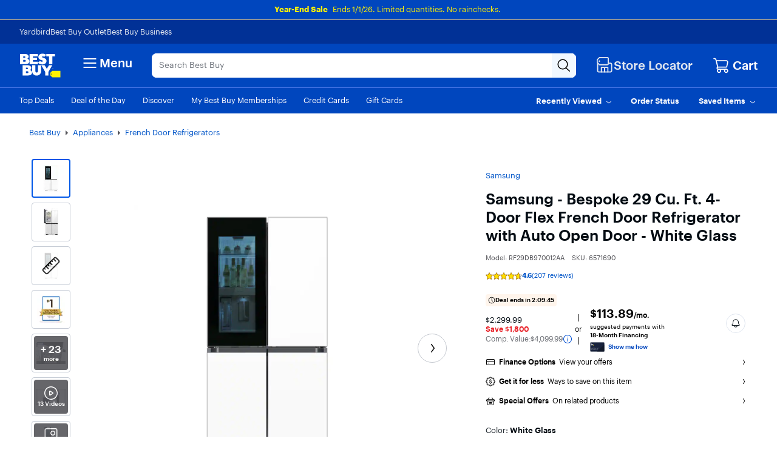

--- FILE ---
content_type: text/html;charset=utf-8
request_url: https://www.bestbuy.com/product/samsung-bespoke-29-cu-ft-4-door-flex-french-door-refrigerator-with-auto-open-door-white-glass/J3ZYG2HFCW
body_size: 90560
content:
<!DOCTYPE html><html lang="en" data-app-version="25.43.6.20"><head><style id="react-native-stylesheet">[stylesheet-group="0"] { } html { text-size-adjust: 100%; -webkit-tap-highlight-color: rgba(0, 0, 0, 0); } body { margin: 0px; } input::-webkit-search-cancel-button, input::-webkit-search-decoration, input::-webkit-search-results-button, input::-webkit-search-results-decoration { display: none; } [stylesheet-group="1"] { } .css-175oi2r { align-items: stretch; background-color: rgba(0, 0, 0, 0); border: 0px solid black; box-sizing: border-box; display: flex; flex-basis: auto; flex-direction: column; flex-shrink: 0; list-style: none; margin: 0px; min-height: 0px; min-width: 0px; padding: 0px; position: relative; text-decoration: none; z-index: 0; } .css-9pa8cd { inset: 0px; height: 100%; opacity: 0; position: absolute; width: 100%; z-index: -1; } .css-1rynq56 { background-color: rgba(0, 0, 0, 0); border: 0px solid black; box-sizing: border-box; color: rgb(0, 0, 0); display: inline; font: 14px -apple-system, BlinkMacSystemFont, "Segoe UI", Roboto, Helvetica, Arial, sans-serif; list-style: none; margin: 0px; padding: 0px; text-align: inherit; text-decoration: none; white-space: pre-wrap; overflow-wrap: break-word; } .css-1qaijid { background-color: rgba(0, 0, 0, 0); border: 0px solid black; box-sizing: border-box; color: inherit; display: inline; font: inherit; list-style: none; margin: 0px; padding: 0px; text-align: inherit; text-decoration: none; white-space: inherit; overflow-wrap: break-word; } .css-11aywtz { appearance: none; background-color: rgba(0, 0, 0, 0); border-radius: 0px; border: 0px solid black; box-sizing: border-box; font: 14px -apple-system, BlinkMacSystemFont, "Segoe UI", Roboto, Helvetica, Arial, sans-serif; margin: 0px; padding: 0px; resize: none; } [stylesheet-group="2"] { } .r-xoduu5 { display: inline-flex; } .r-13awgt0 { flex: 1 1 0%; } .r-fx7oqy { border-color: rgb(0, 0, 255); } .r-rs99b7 { border-width: 1px; } .r-60ke3l { border-color: rgb(0, 128, 0); } .r-d045u9 { border-width: 2px; } .r-4a18lf { border-color: rgb(255, 0, 0); } .r-1udh08x { overflow: hidden; } .r-krxsd3 { display: -webkit-box; } .r-1jkafct { border-radius: 2px; } .r-edyy15 { padding: 8px; } .r-1awa8pu { border-color: rgb(101, 119, 134); } .r-1phboty { border-style: solid; } .r-1jyn79y { border-color: rgb(0, 150, 136); } .r-9x6qib { border-color: rgb(204, 214, 221); } .r-1d4xg89 { border-color: rgb(170, 184, 194); } .r-crgep1 { margin: 0px; } .r-t60dpp { padding: 0px; } .r-ywje51 { margin: auto; } .r-1j16mh1 { border-radius: 100%; } .r-1yadl64 { border-width: 0px; } .r-6koalj { display: flex; } .r-z2wwpe { border-radius: 4px; } .r-tuq35u { padding: 4px; } .r-dq0bnq { border-color: rgb(224, 230, 239); } .r-nsbfu8 { padding: 16px; } .r-ttklcs { border-color: rgb(1, 79, 211); } .r-1xfd6ze { border-radius: 8px; } .r-1sbahrg { padding: 28px; } .r-hvic4v { display: none; } .r-cayec9 { } .r-17gur6a { border-radius: 0px; } .r-d23pfw { padding: 24px; } .r-xyw6el { padding: 12px; } .r-1f0042m { border-radius: 5px; } .r-1sp51qo { padding: 10px; } .r-42olwf { border-color: rgba(0, 0, 0, 0); } [stylesheet-group="2.1"] { } .r-1yzf0co { padding-bottom: 16px; padding-top: 16px; } .r-1guathk { padding-left: 24px; padding-right: 24px; } .r-ymttw5 { padding-left: 16px; padding-right: 16px; } .r-5njf8e { padding-bottom: 8px; padding-top: 8px; } .r-atwnbb { padding-bottom: 5px; padding-top: 5px; } .r-1pn2ns4 { padding-left: 8px; padding-right: 8px; } .r-oyd9sg { padding-bottom: 4px; padding-top: 4px; } .r-1r5su4o { margin-bottom: 16px; margin-top: 16px; } .r-1ybube5 { margin-left: 8px; margin-right: 8px; } .r-s1qlax { padding-left: 4px; padding-right: 4px; } .r-1vvnge1 { padding-bottom: 2px; padding-top: 2px; } [stylesheet-group="2.2"] { } .r-1p0dtai { bottom: 0px; } .r-1d2f490 { left: 0px; } .r-u8s1d { position: absolute; } .r-zchlnj { right: 0px; } .r-ipm5af { top: 0px; } .r-105ug2t { pointer-events: auto !important; } .r-12vffkv > * { pointer-events: auto; } .r-12vffkv { pointer-events: none !important; } .r-ah5dr5 > * { pointer-events: none; } .r-ah5dr5 { pointer-events: auto !important; } .r-633pao { pointer-events: none !important; } .r-12vffkv > * { pointer-events: auto; } .r-ah5dr5 > * { pointer-events: none; } .r-11yh6sk { overflow-x: hidden; } .r-buy8e9 { overflow-y: hidden; } .r-19z077z { touch-action: none; } .r-2eszeu::-webkit-scrollbar { display: none; } .r-2eszeu { scrollbar-width: none; } .r-150rngu { } .r-eqz5dr { flex-direction: column; } .r-16y2uox { flex-grow: 1; } .r-1wbh5a2 { flex-shrink: 1; } .r-1rnoaur { overflow-y: auto; } .r-1sncvnh { transform: translateZ(0px); } .r-18u37iz { flex-direction: row; } .r-lltvgl { overflow-x: auto; } .r-gtdqiz { position: sticky; } .r-mhe3cw { z-index: 10; } .r-mfh4gg { scroll-snap-type: x mandatory; } .r-1ocf4r9 { scroll-snap-type: y mandatory; } .r-cpa5s6 { scroll-snap-align: start; } .r-1qc3rpd { transform: scaleY(-1); } .r-h2q2x { transform: scaleX(-1); } .r-1euycsn { flex-direction: row-reverse; } .r-1d5kdc7 { flex-direction: column-reverse; } .r-19wmn03 { width: 20px; } .r-u92y06 { background-color: rgb(255, 165, 0); } .r-1mlwlqe { flex-basis: auto; } .r-417010 { z-index: 0; } .r-1niwhzg { background-color: rgba(0, 0, 0, 0); } .r-vvn4in { background-position: center center; } .r-u6sd8q { background-repeat: no-repeat; } .r-4gszlv { background-size: cover; } .r-1pi2tsx { height: 100%; } .r-13qz1uu { width: 100%; } .r-1wyyakw { z-index: -1; } .r-1sxrcry { background-size: auto; } .r-ehq7j7 { background-size: contain; } .r-1mrlafo { background-position: 0px center; } .r-17leim2 { background-repeat: repeat; } .r-x3cy2q { background-size: 100% 100%; } .r-dnmrzs { max-width: 100%; } .r-1udbk01 { text-overflow: ellipsis; } .r-3s2u2q { white-space: nowrap; } .r-1iln25a { overflow-wrap: normal; } .r-8akbws { -webkit-box-orient: vertical; } .r-lrvibr { user-select: none; } .r-1xnzce8 { user-select: text; } .r-1loqt21 { cursor: pointer; } .r-1awozwy { align-items: center; } .r-1777fci { justify-content: center; } .r-11j9u27 { visibility: hidden; } .r-17bb2tj { animation-duration: 0.75s; } .r-1muvv40 { animation-iteration-count: infinite; } .r-127358a { animation-name: r-9p3sdl; } @-webkit-keyframes r-9p3sdl { 
  0% { transform: rotate(0deg); }
  100% { transform: rotate(360deg); }
} @keyframes r-9p3sdl { 
  0% { transform: rotate(0deg); }
  100% { transform: rotate(360deg); }
} .r-1ldzwu0 { animation-timing-function: linear; } .r-1abnn5w { animation-play-state: paused; } .r-z80fyv { height: 20px; } .r-1r8g8re { height: 36px; } .r-1acpoxo { width: 36px; } .r-eafdt9 { transition-duration: 0.15s; } .r-1i6wzkk { transition-property: opacity; } .r-1otgn73 { touch-action: manipulation; } .r-14sbq61 { background-color: rgb(33, 150, 243); } .r-jwli3a { color: rgb(255, 255, 255); } .r-majxgm { font-weight: 500; } .r-fdjqy7 { text-align: left; } .r-1ff274t { text-align: right; } .r-q4m81j { text-align: center; } .r-tsynxw { text-transform: uppercase; } .r-11mpjr4 { background-color: rgb(223, 223, 223); } .r-c68hjy { color: rgb(161, 161, 161); } .r-10ptun7 { height: 16px; } .r-1janqcz { width: 16px; } .r-7q8q6z { cursor: default; } .r-1ei5mc7 { cursor: inherit; } .r-14lw9ot { background-color: rgb(255, 255, 255); } .r-11udlyb { background-color: rgb(0, 150, 136); } .r-rs94m5 { background-image: url("[data-uri]"); } .r-dkge59 { background-color: rgb(170, 184, 194); } .r-30o5oe { appearance: none; } .r-1xcajam { position: fixed; } .r-sfbmgh { z-index: 9999; } .r-1ielgck { animation-duration: 300ms; } .r-1uypc71 { animation-timing-function: ease-in; } .r-nvplwv { animation-timing-function: ease-out; } .r-xx3c9p { animation-name: r-imtty0; } @-webkit-keyframes r-imtty0 { 
  0% { opacity: 0; }
  100% { opacity: 1; }
} @keyframes r-imtty0 { 
  0% { opacity: 0; }
  100% { opacity: 1; }
} .r-6dt33c { opacity: 1; } .r-g3mlsw { animation-name: r-t2lo5v; } @-webkit-keyframes r-t2lo5v { 
  0% { opacity: 1; }
  100% { opacity: 0; }
} @keyframes r-t2lo5v { 
  0% { opacity: 1; }
  100% { opacity: 0; }
} .r-orgf3d { opacity: 0; } .r-1knl56f { animation-name: r-1hunrpy; } @-webkit-keyframes r-1hunrpy { 
  0% { transform: translateY(100%); }
  100% { transform: translateY(0%); }
} @keyframes r-1hunrpy { 
  0% { transform: translateY(100%); }
  100% { transform: translateY(0%); }
} .r-9ji8r7 { transform: translateY(0%); } .r-1qdbj55 { animation-name: r-ndfo3d; } @-webkit-keyframes r-ndfo3d { 
  0% { transform: translateY(0%); }
  100% { transform: translateY(100%); }
} @keyframes r-ndfo3d { 
  0% { transform: translateY(0%); }
  100% { transform: translateY(100%); }
} .r-1ub1aon { transform: translateY(100%); } .r-1ny4l3l { outline-style: none; } .r-1qd0xha { font-family: -apple-system, BlinkMacSystemFont, "Segoe UI", Roboto, Helvetica, Arial, sans-serif; } .r-7cikom { font-size: inherit; } .r-1c6unfx { forced-color-adjust: none; } .r-4v7adb { height: 5px; } .r-1ay1djp { animation-duration: 1s; } .r-j300sb { animation-name: r-1rx4pb; } @-webkit-keyframes r-1rx4pb { 
  0% { transform: translateX(-100%); }
  100% { transform: translateX(400%); }
} @keyframes r-1rx4pb { 
  0% { transform: translateX(-100%); }
  100% { transform: translateX(400%); }
} .r-97e31f { padding-bottom: env(safe-area-inset-bottom); } .r-bv2aro { padding-left: env(safe-area-inset-left); } .r-hxflta { padding-right: env(safe-area-inset-right); } .r-10xqauy { padding-top: env(safe-area-inset-top); } .r-1dernwh { height: 70%; } .r-13tjlyg { transition-duration: 0.1s; } .r-k200y { align-self: flex-start; } .r-1ewcgjf { box-shadow: rgba(0, 0, 0, 0.5) 0px 1px 3px; } .r-1fe0xdi { left: 0%; } .r-1i93rbr { right: 0%; } .r-7b7h2f { left: 100%; } .r-1ro7rbe { right: 100%; } .r-6taxm2::-webkit-input-placeholder { color: var(--placeholderTextColor); opacity: 1; } .r-6taxm2::placeholder { color: var(--placeholderTextColor); opacity: 1; } .r-14utu6a { line-height: 8px; } .r-1xeky1m { color: rgb(1, 79, 211); } .r-qzigq0 { font-family: "Human BBY Digital"; } .r-1enofrn { font-size: 12px; } .r-14yzgew { line-height: 18px; } .r-1habvwh { align-items: flex-start; } .r-1wtj0ep { justify-content: space-between; } .r-kzbkwu { padding-bottom: 12px; } .r-9aw3ui { gap: 4px; } .r-p1pxzi { margin-bottom: 0px; } .r-1ss6j8a { padding-left: 6px; } .r-1qortcd { padding-right: 6px; } .r-1myrw6y { background-color: rgb(255, 244, 243); } .r-i25vle { background-color: rgb(255, 246, 209); } .r-1x35g6 { font-size: 24px; } .r-13uqrnb { font-style: normal; } .r-vrz42v { line-height: 28px; } .r-adyw6z { font-size: 20px; } .r-135wba7 { line-height: 24px; } .r-ubezar { font-size: 16px; } .r-rjixqe { line-height: 20px; } .r-1b43r93 { font-size: 14px; } .r-1cwl3u0 { line-height: 16px; } .r-10x49cs { font-size: 10px; } .r-56xrmm { line-height: 12px; } .r-cqee49 { color: rgb(0, 0, 0); } .r-hxvukg { color: rgb(232, 30, 37); } .r-1jp92dz { color: rgb(108, 111, 117); } .r-16dba41 { font-weight: 400; } .r-1ifxtd0 { margin-bottom: 16px; } .r-bgmgmo { background-color: rgb(57, 60, 66); } .r-109y4c4 { height: 1px; } .r-11c0sde { margin-top: 24px; } .r-bnwqim { position: relative; } .r-1kihuf0 { align-self: center; } .r-1yxedwg { top: 8px; } .r-1s3egr7 { z-index: 100; } .r-1iud8zs { height: 50px; } .r-y3rmyz { width: 120px; } .r-6zzn7w { height: 25px; } .r-f4gmv6 { gap: 16px; } .r-1rttkqs { width: 400px; } .r-14msgz5 { color: rgb(3, 3, 3); } .r-a023e6 { font-size: 15px; } .r-1kfrs79 { font-weight: 600; } .r-5oul0u { margin-bottom: 8px; } .r-n6v787 { font-size: 13px; } .r-1awc96q { border-bottom-color: rgb(224, 230, 239); } .r-qklmqi { border-bottom-width: 1px; } .r-14gqq1x { margin-top: 4px; } .r-95jzfe { padding-top: 16px; } .r-ndvcnb { border-bottom-width: 0px; } .r-1l7z4oj { padding-bottom: 16px; } .r-3691iy { margin-right: 32px; } .r-b8lwoo { width: 100px; } .r-17lwhjb { height: 65px; } .r-hbpseb { line-height: 22px; } .r-f1odvy { margin-bottom: 6px; } .r-1f5deap { color: rgb(44, 44, 44); } .r-15d164r { margin-bottom: 10px; } .r-cn0pw5 { color: rgb(0, 70, 190); } .r-13wfysu { text-decoration-line: none; } .r-knv0ih { margin-top: 8px; } .r-1mnahxq { margin-top: 0px; } .r-1w6e6rj { flex-wrap: wrap; } .r-13hce6t { margin-left: 4px; } .r-1wzrnnt { margin-top: 16px; } .r-1pxuy4t { max-height: 280px; } .r-1k1q3bj { max-height: 300px; } .r-1ipicw7 { width: 300px; } .r-1h0z5md { justify-content: flex-start; } .r-1h8ys4a { padding-top: 4px; } .r-oxtfae { letter-spacing: 0px; } .r-1peese0 { margin-bottom: 24px; } .r-6gpygo { margin-bottom: 12px; } .r-1s2bzr4 { margin-top: 12px; } .r-4ukpa0 { min-width: 96px; } .r-1ozoiwy { width: 328px; } .r-1qyjpl7 { width: 899px; } .r-5flfrz { width: 46%; } .r-1fdih9r { gap: 24px; } .r-tmvwmm { width: 54%; } .r-pgx3k3 { background-color: rgb(243, 244, 246); } .r-1ssbvtb { gap: 12px; } .r-hnxvie { width: 60%; } .r-19gegkz { padding-right: 5px; } .r-1ta3fxp { column-gap: 8px; } .r-19raule { max-width: 145px; } .r-h3s6tt { height: 48px; } .r-rwqe4o { width: 48px; } .r-142tt33 { text-decoration-line: line-through; } .r-16pcm1t { gap: 20px; } .r-17s6mgv { justify-content: flex-end; } .r-1mrw19y { color: rgb(4, 87, 200); } .r-1rsjblm { } .r-p1bjly { background-color: rgb(246, 246, 247); } .r-mabqd8 { height: 32px; } .r-1n0xq6e { margin-left: 10px; } .r-u68iu3 { width: 75px; } .r-3da1kt { height: 8px; } .r-zso239 { margin-right: 10px; } .r-1jg9483 { width: 8px; } .r-1ii58gl { min-height: 34px; } .r-1yt7n81 { padding-left: 15px; } .r-z5qs1h { gap: 2px; } .r-1rngwi6 { margin-left: 6px; } .r-zl2h9q { margin-bottom: 2px; } .r-15zivkp { margin-bottom: 4px; } .r-1d09ksm { align-items: baseline; } .r-1cmwbt1 { gap: 8px; } .r-5kkj8d { border-top-width: 1px; } .r-184en5c { z-index: 1; } .r-18kxxzh { flex-grow: 0; } .r-zo7nv5 { column-gap: 16px; } .r-1rxb9bi { row-gap: 4px; } .r-nqohr3 { background-color: rgb(255, 245, 236); } .r-iphfwy { padding-bottom: 4px; } .r-m2pi6t { padding-left: 4px; } .r-1hvjb8t { padding-right: 4px; } .r-tbmifm { height: 12px; } .r-16eto9q { width: 12px; } .r-1kbdv8c { column-gap: 4px; } .r-1mdbw0j { padding-bottom: 0px; } .r-wk8lta { padding-top: 0px; } .r-m0zr27 { background-color: rgb(3, 3, 3); } .r-92ng3h { width: 1px; } .r-lgpkq { padding-bottom: 7px; } .r-k5i03q { padding-top: 7px; } .r-1pcdyqj { margin-right: 6px; } .r-13pi4pt { background-color: rgb(254, 250, 186); } .r-18mhl7o { max-width: 450px; } .r-iyfy8q { width: auto; } .r-o52ifk { height: 100px; } .r-bpynri { margin-right: 30px; } .r-zd98yo { margin-bottom: 32px; } .r-qmt0fl { background-color: rgb(255, 226, 0); } .r-1pyaxff { padding-right: 8px; } .r-10loxfz { background-color: rgb(224, 230, 239); } .r-1jkjb { margin-left: 8px; } .r-rakygo { row-gap: 0px; } .r-i7nq1m { min-width: 90%; } .r-tskmnb { padding-top: 8px; } .r-7r4507 { height: 150px; } .r-vmopo1 { padding-top: 2px; } .r-1h9uoi8 { color: rgb(57, 60, 66); } .r-xd6kpl { padding-bottom: 8px; } .r-i03k3n { padding-bottom: 14px; } .r-5t7p9m { padding-top: 14px; } .r-vw2c0b { font-weight: bold; } .r-1bh0q92 { color: rgb(85, 85, 93); } .r-1c60pu2 { background-color: rgb(240, 242, 244); } .r-1wd86g5 { color: rgb(145, 70, 0); } .r-4p4z8t { column-gap: 2px; }</style><meta charset="utf-8"/><meta name="viewport" content="width=device-width, initial-scale=1, maximum-scale=1, user-scalable=no"/><link rel="stylesheet" href="/~assets/bby/_com/shop/pdp/_next/static/css/4b10908b9ba454db.css" data-precedence="next"/><link rel="stylesheet" href="/~assets/bby/_com/shop/pdp/_next/static/css/f1bb7ba4fffb37b6.css" data-precedence="next"/><link rel="stylesheet" href="/~assets/bby/_com/shop/pdp/_next/static/css/1ba5a28b105c0973.css" data-precedence="next"/><link rel="stylesheet" href="/~assets/bby/_com/shop/pdp/_next/static/css/ac96b4f39b9894e0.css" data-precedence="next"/><link rel="stylesheet" href="/~assets/bby/_com/shop/pdp/_next/static/css/e1c996f88da2ccfe.css" data-precedence="next"/><link rel="stylesheet" href="/~assets/bby/_com/shop/pdp/_next/static/css/dde7ebb5d7a1bfb1.css" data-precedence="next"/><link rel="stylesheet" href="/~assets/bby/_com/shop/pdp/_next/static/css/1b90e2c1d1788b17.css" data-precedence="next"/><link rel="stylesheet" href="/~assets/bby/_com/shop/pdp/_next/static/css/43f64bc6641f7690.css" data-precedence="next"/><title>Samsung Bespoke 29 Cu. Ft. 4 Door Flex French Door Refrigerator with Auto Open Door White Glass RF29DB970012AA - Best Buy</title><meta name="description" content="Shop Samsung Bespoke 29 Cu. Ft. 4 Door Flex French Door Refrigerator with Auto Open Door White Glass products at Best Buy. Find low everyday prices and buy online for delivery or in-store pick-up. Price Match Guarantee."/><meta name="analytics-metadata" content="{&#34;product&#34;:{&#34;skuId&#34;:&#34;6571690&#34;,&#34;bsin&#34;:&#34;J3ZYG2HFCW&#34;,&#34;price&#34;:&#34;4099.99&#34;,&#34;brand&#34;:&#34;Samsung&#34;,&#34;dept&#34;:&#34;4&#34;,&#34;class&#34;:&#34;203&#34;,&#34;subclass&#34;:&#34;6001&#34;},&#34;page&#34;:{&#34;type&#34;:&#34;browse,pdp&#34;,&#34;name&#34;:&#34;Product Detail Page&#34;,&#34;breadcrumbs&#34;:[&#34;Best Buy&#34;,&#34;Appliances&#34;,&#34;Refrigerators&#34;,&#34;French Door Refrigerators&#34;],&#34;uberCat&#34;:&#34;Appliances&#34;,&#34;parentCat&#34;:&#34;Refrigerators&#34;,&#34;cat&#34;:&#34;French Door Refrigerators&#34;}}"/><link rel="canonical" href="https://www.bestbuy.com/product/samsung-bespoke-29-cu-ft-4-door-flex-french-door-refrigerator-with-auto-open-door-white-glass/J3ZYG2HFCW"/><link rel="stylesheet" type="text/css" href="/~assets/bby/_com/shop/pdp/_next/static/css/d45d64834de39ed3.css"/><link rel="stylesheet" type="text/css" href="/~assets/bby/_com/shop/pdp/_next/static/css/f0e0b43a381b1735.css"/><link rel="stylesheet" type="text/css" href="/~assets/bby/_com/shop/pdp/_next/static/css/ca073ad48473eb5e.css"/><meta name="google-adsense-account" content="sites-9330121161145271"/><link rel="stylesheet" type="text/css" href="/~assets/bby/_com/shop/pdp/_next/static/css/83180deb7863b474.css"/><link rel="stylesheet" type="text/css" href="/~assets/bby/_com/shop/pdp/_next/static/css/2b2a277ad458d9b2.css"/><link rel="stylesheet" type="text/css" href="/~assets/bby/_com/shop/pdp/_next/static/css/a700c0b8b60cd733.css"/><link rel="stylesheet" type="text/css" href="/~assets/bby/_com/shop/pdp/_next/static/css/8f33c2ee30bb744f.css"/><link rel="stylesheet" type="text/css" href="/~assets/bby/_com/shop/pdp/_next/static/css/5a623813a56b9e26.css"/><link rel="stylesheet" type="text/css" href="/~assets/bby/_com/shop/pdp/_next/static/css/dd3ab6c4b0d37c04.css"/><link rel="stylesheet" type="text/css" href="/~assets/bby/_com/shop/pdp/_next/static/css/d880f82380f207c4.css"/><link rel="stylesheet" type="text/css" href="/~assets/bby/_com/shop/pdp/_next/static/css/673a663214799bd4.css"/><link rel="stylesheet" type="text/css" href="/~assets/bby/_com/shop/pdp/_next/static/css/b7c9072d5903cb63.css"/><link rel="stylesheet" type="text/css" href="/~assets/bby/_com/shop/pdp/_next/static/css/3520f8cc38c574d0.css"/><link rel="stylesheet" type="text/css" href="/~assets/bby/_com/shop/pdp/_next/static/css/620abb9a596f514f.css"/><link rel="stylesheet" type="text/css" href="/~assets/bby/_com/shop/pdp/_next/static/css/d4d59f9c4e47511e.css"/><link rel="stylesheet" type="text/css" href="/~assets/bby/_com/shop/pdp/_next/static/css/a89de48840cb568f.css"/><link rel="stylesheet" type="text/css" href="/~assets/bby/_com/shop/pdp/_next/static/css/fc9facc8993da05e.css"/><link rel="stylesheet" type="text/css" href="/~assets/bby/_com/shop/pdp/_next/static/css/d769b2ac52ec52c5.css"/><link rel="stylesheet" type="text/css" href="/~assets/bby/_com/shop/pdp/_next/static/css/b9ab13711d442432.css"/><link rel="stylesheet" type="text/css" href="/~assets/bby/_com/shop/pdp/_next/static/css/8b4204e668ee52f4.css"/><style id="__price-exp-modal-backdrop__">.__price-exp-modal-backdrop__::backdrop { background-color: rgba(3, 3, 3, 0.6);font-family: Human BBY Digital; }</style><style id="__price-exp-drawer-backdrop__">.__price-exp-drawer-backdrop__::backdrop { transition: opacity 0.2s 0.4s; background: rgba(3, 3, 3, 0.6); }</style><style>.grecaptcha-badge { display: none !important; }</style></head><body class="brix"><div data-exp-key="exp0321"></div><div><!-- isMarketPlaceEnabledOnPDP: true skuId: 6571690 bsin: J3ZYG2HFCW --></div><div id="headerFooterIncludes-beforeFirstPaintSet">










</div><div style="background-color:#0046be"><div class="shop-header"><!--$--><p class="sw-banner" data-testid="banner-wrapper" style="background-color:#0046be"><span><span class="sw-banner-heading v-fw-medium" data-testid="banner-header-text" style="color:#fff200;font-weight:700">Year-End Sale</span><a class="sw-banner-link" data-testid="sw-banner-link-item" rel="noopener noreferrer" target="_blank"></a><a class="sw-banner-link" data-testid="sw-banner-link-item" href="/site/electronics/sale-page/pcmcat185700050011.c?id=pcmcat185700050011" rel="noopener noreferrer" style="color:#fff200" target="_self">Ends 1/1/26. Limited quantities. No rainchecks.</a></span></p><!--/$--><div class="header-hamburger"><a class="visibility-hidden visibility-hidden-focusable" href="#headerskip" title="Skip to content">Skip to content</a><!--$--><!--/$--><div id="assistive_header_survey"><a href="#" id="assistive_header_survey_launch_button" class="no-underline inline-flex visibility-hidden visibility-hidden-focusable"><span class="font-sans text-style-body-md-400 text-primary decoration-primary" style="cursor: pointer;">Assistive Survey</span></a></div><div></div><div id="headerWrapperProps-hiddenCsiTagData"><div><span class="hidden" id="firstName"></span><span class="hidden" id="businessName"><span data-testid="business-csi-span"><csi:vars>$(csi.user.businessName)</csi:vars></span></span></div></div><header data-testid="header"><div data-exp-key="exp0283"></div><div class="universal-nav-container" data-testid="universal-nav-fluid" style="background-color:#013196"><nav class="bottom-nav" data-testid="universal-nav"><div class="universal-nav-wrapper"><a class="universal-nav-link" data-testid="universal-nav-link-item" href="https://yardbird.com/" rel="noopener noreferrer" target="_blank">Yardbird</a><a class="universal-nav-link" data-testid="universal-nav-link-item" href="https://www.bestbuy.com/site/electronics/outlet-refurbished-clearance/pcmcat142300050026.c?id=pcmcat142300050026" rel="noopener noreferrer" target="_self">Best Buy Outlet</a><a class="universal-nav-link" data-testid="universal-nav-link-item" href="https://www.bestbuy.com/site/electronics/bestbuy-business/pcmcat230900050001.c?id=pcmcat230900050001" rel="noopener noreferrer" target="_self">Best Buy Business</a></div></nav></div><div class="top-fluid-container   " data-testid="top-nav"><div class="top-nav top-nav-with-full-spanning-search"><!--$--><div class="dnm-LogoLV"><a href="https://www.bestbuy.com" title="BestBuy.com"><svg aria-label="BestBuy.com" class="block" height="40" role="img" width="68" xmlns="http://www.w3.org/2000/svg" viewBox="0 0 160 92"><path d="M127.6 66.66h31.33v25.09h-31.34l-7.8-7.34V74.06l7.81-7.4z" fill="#fff200"></path><path d="M126.03 79.19c0 .86-.69 1.55-1.55 1.55-.86 0-1.55-.69-1.55-1.55 0-.86.69-1.55 1.55-1.55.85 0 1.55.7 1.55 1.55z" fill="#1d252c"></path><path d="M127.2 57.76c0-1.17.94-2.12 2.12-2.12 1.2 0 2.12.94 2.12 2.11 0 1.19-.93 2.11-2.12 2.11-1.17 0-2.12-.9-2.12-2.1zm3.96-.01c0-1.07-.78-1.85-1.84-1.85-1.05 0-1.83.79-1.83 1.86 0 1.08.81 1.84 1.83 1.84 1.04 0 1.84-.77 1.84-1.85zm-2.55-1.13h.71c.48 0 .79.21.79.64v.01c0 .33-.21.51-.51.57l.64.97h-.35l-.61-.92h-.33v.92h-.33l-.01-2.19zm.72 1.03c.31 0 .46-.12.46-.37v-.01c0-.28-.16-.37-.46-.37h-.38v.75h.38zM30.21 19.81l.61-.22c5.92-3.18 6.93-11.05 1.16-15.36-2.58-2.06-6.09-3.09-10.55-3.09H2.1v39.61h20.47c5.25 0 16.12-.98 16.12-11.33-.01-7.91-8.29-9.54-8.48-9.61zM14.9 10.42h4.72c1.74-.04 3.23 1.18 3.21 2.9.02 1.73-1.48 2.94-3.21 2.9H14.9v-5.8zm8.82 20.12c-.74.7-1.67 1.04-2.78 1.04H14.9v-7.11h6.03c3.28-.18 5.27 3.8 2.79 6.07zM40.39 63.65l.61-.22c5.92-3.18 6.93-11.05 1.16-15.36-2.58-2.06-6.1-3.09-10.55-3.09h-19.3v39.61h20.43c5.25 0 16.12-.98 16.12-11.33 0-7.91-8.28-9.53-8.47-9.61zm-15.27-9.39h4.68c1.74-.04 3.23 1.18 3.22 2.9.01 1.73-1.48 2.94-3.22 2.9h-4.68v-5.8zm8.78 20.13c-.74.7-1.67 1.04-2.78 1.04h-6v-7.11h6c3.27-.18 5.26 3.8 2.78 6.07zM71.48 31.13H52.33v-6.21h15.63v-9.06H52.33v-5.08h19.19V1.13h-32v39.61h31.96v-9.61zM104.23 1.13v9.64h10.47v29.97h12.73V10.77h10.47V1.13h-33.67z" fill="#fff"></path><path d="M89.75 30.5c-2.8 2.33-8.08-.25-10.16-2.38l-7.56 7.18.48.48c6.71 6.62 20.86 8.59 27.98 2.21 5.84-4.61 6.03-14.52-.04-18.59-2.29-1.46-5.4-2.86-7.97-3.52-1.31-.3-2.64-.73-3.53-1.25-2.85-1.53-.43-4.43 2.13-4.16 2.59 0 4.17 1.16 4.99 2l7.58-7.2-.14-.16C97.4-.99 84.27-1.92 77.89 3.77c-2.9 2.51-4.35 5.47-4.35 8.85-.16 8.34 7.15 11.23 13.83 13.19 1.42.6 3.28.97 3.44 2.47-.01.87-.36 1.61-1.06 2.22zM71.52 68.52c-.19 6.29-9.33 6.29-9.52 0V44.99H49.18v22.93c-.03 9.76 8.2 17.54 17.92 17.12 9.46 0 17.12-7.66 17.12-17.12V45h-12.7v23.52zM106.13 58.47 97.73 45H84.89l14.83 25.47v14.14h12.81V70.46L127.36 45h-12.84l-8.39 13.47z" fill="#fff"></path></svg></a></div><!--/$--><!--$--><div class="dnm-HamburgerMenu"><nav aria-label="Main" class="hamburger-menu"><button class="c-button-unstyled hamburger-menu-button" type="button" aria-controls="flyout-container" aria-expanded="false" aria-label="Menu"><svg xmlns="http://www.w3.org/2000/svg" xml:space="preserve" viewBox="0 0 24 24" aria-hidden="true" role="img" class="open-hamburger-icon" fill="white" height="32" width="32"><path d="M19.25 7.5H4.75c-.41 0-.75-.34-.75-.75S4.34 6 4.75 6h14.5c.41 0 .75.34.75.75s-.34.75-.75.75m0 5.25H4.75c-.41 0-.75-.34-.75-.75s.34-.75.75-.75h14.5c.41 0 .75.34.75.75s-.34.75-.75.75m0 5.25H4.75c-.41 0-.75-.34-.75-.75s.34-.75.75-.75h14.5c.41 0 .75.34.75.75s-.34.75-.75.75"></path></svg>Menu</button></nav></div><!--/$--><!--$--><div class="dnm-AutocompleteComponent"><div data-version="1.3.114" style="display:none" aria-hidden="true" data-testid="search-web-view-version"></div><div tabindex="1" data-testid="AutocompleteContainer-TestID" class="sugg-autocomplete-container sugg-lv"><div class=""><div class="sugg-search-bar-listener sugg-lv-search-bar" id="autocomplete-search-bar-container" data-testid="SearchBarContainer-TestID"><div class="sugg-search-bar-container-adjust"><textarea aria-label="Search" class="sugg-search-bar-input-adjust" placeholder="Search Best Buy" id="autocomplete-search-bar" data-testid="SearchBarExtendable-TestID" value="" maxlength="280"></textarea><div id="autocomplete-icon-container" class="sugg-autocomplete-icon-container"><div id="autocomplete-clear-container" hidden="" data-testid="ClearButton-TestID-container" class="sugg-clear-search-container"><button id="autocomplete-clear-button" data-testid="ClearButton-TestID" aria-label="Clear" aria-busy="false" style="min-width:auto;min-height:auto" class="relative border-solid justify-center items-center self-start flex flex-col bg-comp-surface-transparent border-transparent p-0 w-300 h-300 border-none rounded-md cursor-pointer sugg-clear-search-button"><div style="position: absolute; inset: -4px;"></div><div class="flex flex-row justify-center items-center"><div tabindex="-1" style="pointer-events:none" class="m-0 w-icon-md h-icon-md"><svg xmlns="http://www.w3.org/2000/svg" xml:space="preserve" viewBox="0 0 24 24" aria-hidden="true" role="img" class="fill-default" height="24px" width="24px"><path d="M4.75 20c-.19 0-.38-.07-.53-.22a.754.754 0 0 1 0-1.06l14.5-14.5c.29-.29.77-.29 1.06 0s.29.77 0 1.06l-14.5 14.5c-.15.15-.34.22-.53.22"></path><path d="M19.25 20c-.19 0-.38-.07-.53-.22L4.22 5.28c-.29-.29-.29-.77 0-1.06s.77-.29 1.06 0l14.5 14.5c.29.29.29.77 0 1.06-.15.15-.34.22-.53.22"></path></svg></div></div></button></div><div class="sugg-magnifier-container" data-testid="SearchButton-TestID-container"><button id="autocomplete-search-button" data-testid="SearchButton-TestID" aria-label="Search-Button" aria-busy="false" style="min-width:auto;min-height:auto" class="relative border-solid justify-center items-center self-start flex flex-col bg-comp-surface-transparent border-transparent p-0 w-300 h-300 border-none rounded-md cursor-pointer sugg-magnifier"><div style="position: absolute; inset: -4px;"></div><div class="flex flex-row justify-center items-center"><div tabindex="-1" style="pointer-events:none" class="m-0 w-icon-md h-icon-md"><svg xmlns="http://www.w3.org/2000/svg" xml:space="preserve" viewBox="0 0 24 24" aria-hidden="true" role="img" class="fill-default" height="24px" width="24px"><path d="M10 18.5c-4.69 0-8.5-3.81-8.5-8.5S5.31 1.5 10 1.5s8.5 3.81 8.5 8.5-3.81 8.5-8.5 8.5M10 3c-3.86 0-7 3.14-7 7s3.14 7 7 7 7-3.14 7-7-3.14-7-7-7"></path><path d="M21.25 22c-.18 0-.36-.07-.51-.2l-6-5.5a.746.746 0 0 1-.05-1.06c.28-.3.76-.33 1.06-.05l6 5.5c.31.28.33.75.05 1.06a.71.71 0 0 1-.55.25"></path></svg></div></div></button></div></div></div></div></div></div></div><!--/$--><!--$--><div class="dnm-StoreSelector store-locator" style=""><div><a aria-disabled="false" class="c-button-unstyled flex items-center gap-100" href="/site/store-locator" role="button" tabindex="0" style="text-decoration-color: rgb(224, 230, 239);"><div class="gvpHeadIcon storeLocIcon flyBtn"><svg xmlns="http://www.w3.org/2000/svg" xml:space="preserve" viewBox="0 0 24 24" aria-hidden="true" role="img" class="fill-brand-tech-white" height="30" width="30"><path d="M19.5 22H4.25C3.01 22 2 20.99 2 19.75v-10c0-.41.34-.75.75-.75s.75.34.75.75v10c0 .41.34.75.75.75H19.5c.55 0 1-.45 1-1v-8.25c0-.41-.34-.75-.75-.75h-3c-.41 0-.75-.34-.75-.75s.34-.75.75-.75h3C20.99 9 22 10.01 22 11.25v8.25a2.5 2.5 0 0 1-2.5 2.5"></path><path d="M16.25 14.5h-8.5c-.41 0-.75.34-.75.75v6c0 .41.34.75.75.75s.75-.34.75-.75V16h2.75v5.25c0 .41.34.75.75.75s.75-.34.75-.75V16h2.75v5.25c0 .41.34.75.75.75s.75-.34.75-.75v-6c0-.41-.34-.75-.75-.75M15.75 12.5H5.25a.75.75 0 0 1-.53-.22l-3-3a.75.75 0 0 1-.22-.53v-3.5c0-.2.08-.39.22-.53l3-3a.75.75 0 0 1 .53-.22h10.5c.96 0 1.75.79 1.75 1.75v7.5c0 .96-.79 1.75-1.75 1.75M5.56 11h10.19c.14 0 .25-.11.25-.25v-7.5c0-.14-.11-.25-.25-.25H5.56L3 5.56v2.88z"></path><path d="M6 7c0 .55-.45 1-1 1s-1-.45-1-1 .45-1 1-1 1 .45 1 1"></path></svg></div><span class="text-5 font-500 text-brand-tech-white whitespace-nowrap">Store Locator</span></a></div></div><div class="dnm-CartIcon cart-icon"><!--$--><div class="shop-cart-icon"><div class="appContainer"><div class="bby-cart gvp-cart-icon-lv"><a aria-label="Cart, 0 item" class="cart-link flex align-items-center" data-lid="hdr_carticon" href="https://www.bestbuy.com/cart" title="Cart"><svg xmlns="http://www.w3.org/2000/svg" xml:space="preserve" viewBox="0 0 24 24" aria-hidden="true" role="img" aria-label="Cart Icon" fill="white" height="26px" width="26px"><path d="M9 22.5c-1.65 0-3-1.35-3-3s1.35-3 3-3 3 1.35 3 3-1.35 3-3 3M9 18c-.83 0-1.5.67-1.5 1.5S8.17 21 9 21s1.5-.67 1.5-1.5S9.83 18 9 18m10 4.5c-1.65 0-3-1.35-3-3s1.35-3 3-3 3 1.35 3 3-1.35 3-3 3m0-4.5c-.83 0-1.5.67-1.5 1.5S18.17 21 19 21s1.5-.67 1.5-1.5S19.83 18 19 18"></path><path d="M18.75 18h-11c-1.24 0-2.25-1.01-2.25-2.25s1.01-2.25 2.25-2.25h11.2c.12 0 .22-.08.24-.2l1.28-5.78c.08-.37-.01-.76-.25-1.05S19.64 6 19.26 6H5c-.41 0-.75-.34-.75-.75s.34-.75.75-.75h14.26c.84 0 1.62.38 2.14 1.03.53.65.72 1.5.54 2.32l-1.28 5.78c-.18.81-.88 1.37-1.71 1.37H7.75c-.41 0-.75.34-.75.75s.34.75.75.75h11c.41 0 .75.34.75.75s-.34.75-.75.75"></path><path d="M7.25 15c-.34 0-.64-.23-.73-.57L3.9 3.95A1.25 1.25 0 0 0 2.69 3h-.94C1.34 3 1 2.66 1 2.25s.34-.75.75-.75h.94c1.26 0 2.36.86 2.67 2.08l2.62 10.49a.748.748 0 0 1-.73.93"></path></svg><span class="cart-label">Cart</span></a></div></div></div><!--/$--></div><!--/$--></div></div><div class="bottom-fluid-container  " data-testid="bottom-nav"><nav aria-label="utility" class="bottom-nav"><!--$--><div class="bottom-nav-left-wrapper"><ul class="bottom-nav-left lv"><li aria-hidden="false"><a aria-hidden="false" class="bottom-left-links " href="/top-deals" tabindex="0">Top Deals</a></li><li aria-hidden="false"><a aria-hidden="false" class="bottom-left-links " href="/site/misc/deal-of-the-day/pcmcat248000050016.c?id=pcmcat248000050016" tabindex="0">Deal of the Day</a></li><li aria-hidden="false"><a aria-hidden="false" class="bottom-left-links " href="/discover" tabindex="0">Discover</a></li><li aria-hidden="false"><a aria-hidden="false" class="bottom-left-links " href="/site/electronics/best-buy-membership/pcmcat1679668833285.c?id=pcmcat1679668833285" tabindex="0">My Best Buy Memberships</a></li><li aria-hidden="false"><a aria-hidden="false" class="bottom-left-links " href="/site/misc/financing-rewards/pcmcat102500050032.c?id=pcmcat102500050032" tabindex="0">Credit Cards</a></li><li aria-hidden="false"><a aria-hidden="false" class="bottom-left-links " href="/site/electronics/gift-cards/cat09000.c?id=cat09000" tabindex="0">Gift Cards</a></li><li aria-hidden="false"><a aria-hidden="false" class="bottom-left-links " href="/site/electronics/gift-ideas/abcat0010000.c?id=abcat0010000" tabindex="0">Gift Ideas</a></li></ul><div style="left: 708px;"></div></div><!--/$--><ul class="bottom-nav-right"><li class="bottom-nav-menu-item"><!--$--><!--/$--><div><div>
                            
                         <div id="shop-account-menu-28059955" class="_none" data-version="2.13.9"><div class="shop-account-menu"><!--$--><!--/$--></div></div></div></div></li><li class="bottom-nav-menu-item"><!--$--><!--/$--><div class="flyout-button-wrapper" id="recently-viewed-flyout-button"><button class="c-button-unstyled plButton recentlyViewed-button d-flex justify-content-center align-items-center" type="button" aria-expanded="false"><span class="v-p-right-xxs">Recently Viewed</span><svg xmlns="http://www.w3.org/2000/svg" xml:space="preserve" viewBox="0 0 24 24" aria-hidden="true" role="img" class="v-p-top-xxs" fill="white" height="18" width="16"><path d="M12 16c-.15 0-.31-.05-.44-.14l-6.25-4.5a.751.751 0 1 1 .88-1.22L12 14.33l5.81-4.19a.76.76 0 0 1 1.05.17c.24.34.17.8-.17 1.05l-6.25 4.5c-.13.09-.29.14-.44.14"></path></svg></button><div><div>
                        
                            
                         <div id="shop-welcome-back-toast-27326807" class="_none" data-version="25.7.52"><div class="shop-welcome-back-toast"></div></div></div></div></div></li><li class="bottom-nav-menu-item"><!--$--><div class="flyout-button-wrapper" id="order-status-flyout-button"><a aria-disabled="false" class="c-button-unstyled plButton orderStatus-button d-flex justify-content-center align-items-center" href="/profile/ss/orderlookup" role="button" tabindex="0" data-testid="order-status-button-with-link"><span class="v-p-right-xxs">Order Status</span></a></div><!--/$--></li><li class="bottom-nav-menu-item"><!--$--><!--/$--><div class="flyout-button-wrapper" id="saved-items-flyout-button"><button class="c-button-unstyled plButton savedItems-button d-flex justify-content-center align-items-center" type="button" aria-expanded="false"><span class="v-p-right-xxs">Saved Items</span><svg xmlns="http://www.w3.org/2000/svg" xml:space="preserve" viewBox="0 0 24 24" aria-hidden="true" role="img" class="v-p-top-xxs" fill="white" height="18" width="16"><path d="M12 16c-.15 0-.31-.05-.44-.14l-6.25-4.5a.751.751 0 1 1 .88-1.22L12 14.33l5.81-4.19a.76.76 0 0 1 1.05.17c.24.34.17.8-.17 1.05l-6.25 4.5c-.13.09-.29.14-.44.14"></path></svg></button></div></li></ul></nav><!--$--><!--/$--><div data-version="visitor-optimization-web-version-25.34.29"></div></div></header><!--$--><!--/$--><div><div>
                        
                            
                         <div id="shop-interruptions-manager-14357778" class="_none" data-version="25.7.52"><div class="shop-interruptions-manager"></div></div></div></div><div><div>
                            
                         <div id="shop-stips-2719402" class="_none" data-version="1.1.1"><div class="shop-stips" data-initialized="true"><div class="stips-component"></div></div></div></div></div></div><div class="visibility-hidden" id="headerskip" tabindex="-1">Main Content</div></div><nav class="sw-injected-links" style="display: none;">
          <ul><li><a href="#" style="color: white;">Deals</a></li><li><a href="#" style="color: white;">Support &amp; Services</a></li><li><a href="#" style="color: white;">Brands</a></li><li><a href="#" style="color: white;">Shop by Department</a></li></ul>
          <ul style="display: none;">
            <ul><li><a href="#">Deals</a><ul><li><a href="/top-deals">Top Deals</a></li><li><a href="/site/misc/deal-of-the-day/pcmcat248000050016.c?id=pcmcat248000050016">Deal of the Day</a></li><li><a href="/site/best-buy-membership/member-deals/pcmcat1679678876400.c?id=pcmcat1679678876400">Exclusive Member Deals</a></li><li><a href="/site/electronics/outlet-refurbished-clearance/pcmcat142300050026.c?id=pcmcat142300050026">Best Buy Outlet</a></li><li><a href="/site/outlet-refurbished-clearance/clearance-electronics/pcmcat748300666044.c?id=pcmcat748300666044">Clearance Deals</a></li><li><a href="/site/apple/apple-shopping-event/pcmcat748301171883.c?id=pcmcat748301171883">Apple Shopping Event</a></li><li><a href="#">Deals by Category</a><ul><li><a href="/site/all-electronics-on-sale/all-tv-home-theater-on-sale/pcmcat1690836748285.c?id=pcmcat1690836748285">TV &amp; Home Theater</a></li><li><a href="/site/all-electronics-on-sale/all-computers-tablets-on-sale/pcmcat1632941704767.c?id=pcmcat1632941704767">Computers &amp; Tablets</a></li><li><a href="/site/all-electronics-on-sale/all-video-games-on-sale/pcmcat1690896520374.c?id=pcmcat1690896520374">Video Games</a></li><li><a href="/site/all-electronics-on-sale/all-audio-on-sale/pcmcat1690896188531.c?id=pcmcat1690896188531">Home Audio &amp; Speakers</a></li><li><a href="/site/all-electronics-on-sale/headphones-on-sale/pcmcat1720706915460.c?id=pcmcat1720706915460">Headphones</a></li><li><a href="/site/all-electronics-on-sale/all-cell-phones-on-sale/pcmcat1690895861552.c?id=pcmcat1690895861552">Cell Phones</a></li><li><a href="/site/all-electronics-on-sale/all-smart-home-security-wi-fi-on-sale/pcmcat1508178961713.c?id=pcmcat1508178961713">Smart Home, Security &amp; Wi-Fi</a></li><li><a href="/site/all-electronics-on-sale/all-toys-games-crafts-on-sale/pcmcat1690897771006.c?id=pcmcat1690897771006">Toys, Games &amp; Crafts</a></li><li><a href="/site/all-electronics-on-sale/all-cameras-camcorders-drones-on-sale/pcmcat1690896703916.c?id=pcmcat1690896703916">Cameras, Camcorders &amp; Drones</a></li><li><a href="/site/all-electronics-on-sale/all-wearable-technology-on-sale/pcmcat1690897435393.c?id=pcmcat1690897435393">Wearable Technology</a></li><li><a href="/site/all-electronics-on-sale/all-appliances-on-sale/pcmcat1637009144989.c?id=pcmcat1637009144989">Appliances</a></li><li><a href="/site/all-electronics-on-sale/all-home-furniture-office-on-sale/pcmcat1690896963820.c?id=pcmcat1690896963820">Home, Furniture &amp; Office</a></li><li><a href="/site/all-electronics-on-sale/all-outdoor-living-on-sale/pcmcat1690897999431.c?id=pcmcat1690897999431">Outdoor Living</a></li><li><a href="/site/all-electronics-on-sale/all-car-electronics-on-sale/pcmcat1690897115106.c?id=pcmcat1690897115106">Car Electronics</a></li><li><a href="/site/all-electronics-on-sale/all-electric-transportation-on-sale/pcmcat1685730627041.c?id=pcmcat1685730627041">Electric Transportation</a></li><li><a href="/site/all-electronics-on-sale/all-health-wellness-on-sale/pcmcat1690897564372.c?id=pcmcat1690897564372">Health, Wellness &amp; Personal Care</a></li><li><a href="/sale-event">Sales &amp; Promotions</a></li></ul></li></ul></li><li><a href="#">Support &amp; Services</a><ul><li><a href="/support">Visit our Support Center</a></li><li><a href="/services/triage/home">Repair &amp; Tech Services</a></li><li><a href="/services/remotesupport">Remote Support</a></li><li><a href="/dossier/service/appointmentmanager">Manage an Appointment</a></li><li><a href="https://www.bestbuy.com/trade-in">Trade In Your Device</a></li><li><a href="/services/repairtracker">Check Repair Status</a></li><li><a href="/site/best-buy-brands/support/pcmcat1693515381920.c?id=pcmcat1693515381920">Best Buy Brands Support</a></li><li><a href="/site/bestbuy-business/business-professional-services/pcmcat356600050001.c?id=pcmcat356600050001">Best Buy Business Professional Services</a></li><li><a href="#">Learn About Services by Category</a><ul><li><a href="/site/services/computer-tablet-services/pcmcat138100050019.c?id=pcmcat138100050019">Computer &amp; Tablet Services</a></li><li><a href="/site/services/tv-home-theater-services/pcmcat138100050024.c?id=pcmcat138100050024">TV &amp; Home Theater Services</a></li><li><a href="/site/services/appliance-services/pcmcat255100050002.c?id=pcmcat255100050002">Appliance Services</a></li><li><a href="/site/services/cell-phone-services/pcmcat286500050002.c?id=pcmcat286500050002">Cell Phone Services</a></li><li><a href="/site/services/apple-service-repair/pcmcat1554741516170.c?id=pcmcat1554741516170">Apple Authorized Repair</a></li><li><a href="/site/services/smart-home-services/pcmcat748300595063.c?id=pcmcat748300595063">Smart Home Services</a></li><li><a href="/site/services/car-electronics-professional-installation/pcmcat59600050005.c?id=pcmcat59600050005">Car Electronics Professional Installation</a></li><li><a href="/site/services/fitness-equipment-services/pcmcat1603998354691.c?id=pcmcat1603998354691">Fitness Equipment Services</a></li><li><a href="/site/services/helm-smart-energy/pcmcat1691432847200.c?id=pcmcat1691432847200">EV Charger Installation</a></li><li><a href="/site/electronics/services/pcmcat1528819595254.c?id=pcmcat1528819595254">All Services</a></li></ul></li><li><a href="#">Protection &amp; Support Plans</a><ul><li><a href="/site/best-buy-membership/best-buy-membership-total/pcmcat1629315977983.c?id=pcmcat1629315977983">My Best Buy Total Membership</a></li><li><a href="/site/geek-squad/geek-squad-protection/pcmcat159800050001.c?id=pcmcat159800050001">Geek Squad Protection</a></li><li><a href="/site/services/applecare/pcmcat748300453862.c?id=pcmcat748300453862">AppleCare+</a></li><li><a href="/site/best-buy-membership/best-buy-protection/pcmcat1608643232014.c?id=pcmcat1608643232014">Best Buy Protection</a></li></ul></li><li><a href="#">Additional Services</a><ul><li><a href="/site/services/recycling/pcmcat149900050025.c?id=pcmcat149900050025">Haul Away &amp; Recycling</a></li><li><a href="https://partstore.com/">Find Replacement Parts</a></li><li><a href="/site/electronics/subscriptions/pcmcat1614183089372.c?id=pcmcat1614183089372">Subscriptions</a></li></ul></li></ul></li><li><a href="#">Brands</a><ul><li><a href="/site/brands/apple/pcmcat128500050005.c?id=pcmcat128500050005">Apple</a></li><li><a href="/site/brands/dell/pcmcat140500050010.c?id=pcmcat140500050010">Dell</a></li><li><a href="/site/electronics/sports-fan-shop/pcmcat230600050006.c?id=pcmcat230600050006">Fanatics</a></li><li><a href="/site/brands/ge/pcmcat158500050029.c?id=pcmcat158500050029">GE</a></li><li><a href="/site/brands/google/pcmcat344500050000.c?id=pcmcat344500050000">Google</a></li><li><a href="/site/brands/hp/pcmcat145500050036.c?id=pcmcat145500050036">HP</a></li><li><a href="/site/brands/lenovo/pcmcat230600050000.c?id=pcmcat230600050000">Lenovo</a></li><li><a href="/site/brands/lg/pcmcat133000050031.c?id=pcmcat133000050031">LG</a></li><li><a href="/site/brands/meta/pcmcat748302045866.c?id=pcmcat748302045866">Meta</a></li><li><a href="/site/brands/microsoft/pcmcat135300050050.c?id=pcmcat135300050050">Microsoft</a></li><li><a href="/site/video-games/nintendo/pcmcat1742407305710.c?id=pcmcat1742407305710">Nintendo</a></li><li><a href="/site/brands/ninja/pcmcat343800050011.c?id=pcmcat343800050011">Ninja</a></li><li><a href="/site/video-games/playstation/pcmcat1741974777714.c?id=pcmcat1741974777714">PlayStation</a></li><li><a href="/site/brands/pokemon/pcmcat1625858585375.c?id=pcmcat1625858585375">Pokémon</a></li><li><a href="/site/brands/samsung-store/pcmcat140800050115.c?id=pcmcat140800050115">Samsung</a></li><li><a href="/site/brands/shark/pcmcat344200050025.c?id=pcmcat344200050025">Shark</a></li><li><a href="/site/brands/sony-store/cat15063.c?id=cat15063">Sony</a></li><li><a href="/site/brands/whirlpool/pcmcat157300050001.c?id=pcmcat157300050001">Whirlpool</a></li><li><a href="/site/electronics/brands/pcmcat128500050004.c?id=pcmcat128500050004">All Brands</a></li><li><a href="#">Best Buy Brands</a><ul><li><a href="/site/best-buy-brands/best-buy-essentials/pcmcat1608755959445.c?id=pcmcat1608755959445">Best Buy essentials</a></li><li><a href="/site/best-buy-brands/insignia/pcmcat159800050007.c?id=pcmcat159800050007">Insignia</a></li><li><a href="/site/electronics/pacific-sales/pcmcat249300050012.c?id=pcmcat249300050012">Pacific Sales</a></li><li><a href="/site/best-buy-brands/rocketfish/pcmcat210400050001.c?id=pcmcat210400050001">Rocketfish</a></li><li><a href="/site/brands/yardbird/pcmcat1642632866940.c?id=pcmcat1642632866940">Yardbird</a></li></ul></li></ul></li><li><a href="#">Discover</a><ul><li><a href="/discover">All Discover</a></li><li><a href="/discover">Super Bowl</a></li><li><a href="/site/electronics/sports-fan-shop/pcmcat230600050006.c?id=pcmcat230600050006">Sports Fan Shop</a></li><li><a href="/site/misc/best-buy-drops/pcmcat1714764109320.c?id=pcmcat1714764109320">Best Buy Drops</a></li><li><a href="/site/promo/winter-shop">Winter Shop</a></li><li><a href="#">Featured Gift Ideas</a><ul><li><a href="/site/electronics/gift-ideas/abcat0010000.c?id=abcat0010000">All Gift Ideas</a></li><li><a href="/site/promo/all-gifts?qp=currentprice_facet%3DPrice%7ELess+than+%2425">Gifts Under $25</a></li><li><a href="/site/gift-ideas/gifts-for-the-tech-obsessed/pcmcat1756489530564.c?id=pcmcat1756489530564">Gifts for the Tech Obsessed</a></li><li><a href="/site/gift-ideas/apple-gifts/pcmcat1724954391052.c?id=pcmcat1724954391052">Apple Gifts</a></li><li><a href="/site/gift-ideas/gifts-for-significant-others/pcmcat1756483890939.c?id=pcmcat1756483890939">Gifts for Significant Others</a></li><li><a href="/site/gift-ideas/gifts-for-gamers/pcmcat1725468503003.c?id=pcmcat1725468503003">Gifts for Gamers</a></li><li><a href="/site/gift-ideas/gifts-for-teens/pcmcat1722628889099.c?id=pcmcat1722628889099">Gifts for Teens</a></li><li><a href="/site/gift-ideas/gifts-for-homebodies/pcmcat1725042293043.c?id=pcmcat1725042293043">Gifts for Homebodies</a></li><li><a href="/site/gift-ideas/top-tech-gifts/pcmcat1496256957402.c?id=pcmcat1496256957402">Noteworthy Gifts</a></li><li><a href="/site/promo/gifts-for-me">Treat Yourself</a></li><li><a href="/site/promo/self-care-gifts">Gifts for Self-Care Enthusiasts</a></li></ul></li><li><a href="#">New Releases</a><ul><li><a href="/site/all-video-games/new-upcoming-video-game-releases/pcmcat1487699632767.c?id=pcmcat1487699632767">New &amp; Upcoming Video Game Releases</a></li><li><a href="/site/vinyl-records/new-release-vinyl-records/pcmcat198100050015.c?id=pcmcat198100050015">Vinyl Records New Releases</a></li></ul></li><li><a href="#">Top-Rated Tech</a><ul><li><a href="/discover/top-rated/top-rated-smart-tvs/pcmcat220700050011">Top-Rated TVs</a></li><li><a href="/discover/top-rated/top-rated-laptop-computers/abcat0502000">Top-Rated Laptops</a></li><li><a href="/discover/top-rated/top-rated-sound-bars/abcat0205007">Top-Rated Soundbars</a></li><li><a href="/discover/top-rated/top-rated-pc-gaming/abcat0712000">Top-Rated PC Gaming</a></li><li><a href="/discover/top-rated/top-rated-gaming-laptops/pcmcat287600050003">Top-Rated Gaming Laptops</a></li><li><a href="/discover/top-rated/top-rated-gaming-desktops/pcmcat287600050002">Top-Rated Gaming Desktops</a></li><li><a href="/discover/top-rated/top-rated-smart-watches-accessories/pcmcat321000050003">Top-Rated Smartwatches</a></li><li><a href="/discover/top-rated/top-rated-refrigerators/abcat0901000">Top-Rated Refrigerators</a></li><li><a href="/discover/top-rated/top-rated-ipad-tablets-ereaders/pcmcat209000050006">Top-Rated Tablets</a></li></ul></li><li><a href="#">Best Selling</a><ul><li><a href="/discover/best-selling/best-selling-smart-tvs/pcmcat220700050011">Best Selling TVs</a></li><li><a href="/discover/best-selling/best-selling-sound-bars/abcat0205007">Best Selling Soundbars</a></li><li><a href="/discover/best-selling/best-selling-laptop-computers/abcat0502000">Best Selling Laptops</a></li><li><a href="/discover/best-selling/best-selling-pc-gaming/abcat0712000">Best Selling PC Gaming</a></li><li><a href="/discover/best-selling/best-selling-gaming-laptops/pcmcat287600050003">Best Selling Gaming Laptops</a></li><li><a href="/discover/best-selling/best-selling-gaming-desktops/pcmcat287600050002">Best Selling Gaming Desktops</a></li><li><a href="/discover/best-selling/best-selling-smart-watches-accessories/pcmcat321000050003">Best Selling Smartwatches</a></li><li><a href="/discover/best-selling/best-selling-refrigerators/abcat0901000">Best Selling Refrigerators</a></li><li><a href="/discover/best-selling/best-selling-ipad-tablets-ereaders/pcmcat209000050006">Best Selling Tablets</a></li></ul></li><li><a href="#">Discover &amp; Learn Blog</a><ul><li><a href="/discover-learn/tips-ideas/pcmcat1625762247848">Tips &amp; Ideas</a></li><li><a href="/discover-learn/how-to/pcmcat1626184143388">How-To Guides</a></li><li><a href="/discover-learn/shopping-guides/pcmcat1626184172944">Shopping Guides</a></li><li><a href="/discover-learn">All Discover &amp; Learn Articles</a></li></ul></li></ul></li><li><a href="#">Shop by Department</a><ul><li><a href="/site/electronics/tv-home-theater/abcat0100000.c?id=abcat0100000">TV &amp; Home Theater</a><ul><li><a href="/site/electronics/tv-home-theater/abcat0100000.c?id=abcat0100000">Explore TV &amp; Home Theater</a></li><li><a href="#">TVs by Size</a><ul><li><a href="/site/tvs/all-flat-screen-tvs/abcat0101001.c?id=abcat0101001">All Televisions</a></li><li><a href="/site/tvs/97-inch-or-larger-tvs/pcmcat1729520550075.c?id=pcmcat1729520550075">97-Inch or Larger TVs</a></li><li><a href="/site/tvs/85-inch-tvs/pcmcat1571250794220.c?id=pcmcat1571250794220">85-Inch TVs (85 - 96&#34;)</a></li><li><a href="/site/tvs/75-inch-tvs/pcmcat1514910595284.c?id=pcmcat1514910595284">75-Inch TVs (75 - 84&#34;)</a></li><li><a href="/site/tvs/70-inch-tvs/pcmcat1539183029417.c?id=pcmcat1539183029417">70-Inch TVs (70 - 74&#34;)</a></li><li><a href="/site/tvs/65-inch-tvs/pcmcat1514910447059.c?id=pcmcat1514910447059">65-Inch TVs (65 - 69&#34;)</a></li><li><a href="/site/tvs/55-inch-tvs/pcmcat1514910111435.c?id=pcmcat1514910111435">55-Inch TVs (55 - 64&#34;)</a></li><li><a href="/site/tvs/50-inch-tvs/pcmcat1514909922712.c?id=pcmcat1514909922712">50-Inch TVs (45 - 54&#34;)</a></li><li><a href="/site/tvs/43-inch-tvs/pcmcat1522873788991.c?id=pcmcat1522873788991">43-Inch TVs (41 - 44&#34;)</a></li><li><a href="/site/tvs/40-inch-tvs/pcmcat1514909744071.c?id=pcmcat1514909744071">40-Inch TVs (33 - 40&#34;)</a></li><li><a href="/site/tvs/32-inch-tvs/pcmcat1513872418342.c?id=pcmcat1513872418342">32-Inch or Smaller TVs</a></li><li><a href="#">Services &amp; Support</a><ul><li><a href="/site/services/tv-home-theater-services/pcmcat138100050024.c?id=pcmcat138100050024">TV Mounting &amp; Installation</a></li></ul></li></ul></li><li><a href="#">TVs by Brand</a><ul><li><a href="/site/tvs/all-flat-screen-tvs/abcat0101001.c?id=abcat0101001">All Televisions</a></li><li><a href="/site/samsung-tv-home-theater/samsung-tvs/pcmcat1482436089002.c?id=pcmcat1482436089002">Samsung TVs</a></li><li><a href="/site/lg-tv-and-home-theater/lg-tvs/pcmcat388400050004.c?id=pcmcat388400050004">LG TVs</a></li><li><a href="/site/sony-tvs-and-home-theater/sony-tvs/pcmcat302400050002.c?id=pcmcat302400050002">Sony TVs</a></li><li><a href="/site/tcl/tcl-tvs/pcmcat1526935930973.c?id=pcmcat1526935930973">TCL TVs</a></li><li><a href="/site/hisense/hisense-tvs/pcmcat1529084601910.c?id=pcmcat1529084601910">Hisense TVs</a></li><li><a href="/site/roku/roku-tvs/pcmcat1536252570545.c?id=pcmcat1536252570545">Roku TVs</a></li><li><a href="/site/toshiba/toshiba-tvs/pcmcat1512577489570.c?id=pcmcat1512577489570">Toshiba TVs</a></li><li><a href="/site/insignia-tv-home-theater/insignia-led-tvs/pcmcat363400050006.c?id=pcmcat363400050006">Insignia TVs</a></li><li><a href="/site/panasonic/panasonic-tvs/pcmcat292500050003.c?id=pcmcat292500050003">Panasonic TVs</a></li></ul></li><li><a href="#">TVs by Type</a><ul><li><a href="/site/tvs/all-flat-screen-tvs/abcat0101001.c?id=abcat0101001">All Televisions</a></li><li><a href="/site/promo/tv-deals">Top TV Deals</a></li><li><a href="/site/tvs/tvs-under-500/pcmcat1539183860210.c?id=pcmcat1539183860210">TVs Under $500</a></li><li><a href="/site/tvs/oled-tvs/pcmcat301000050010.c?id=pcmcat301000050010">OLED TVs</a></li><li><a href="/site/tvs/smart-tvs/pcmcat220700050011.c?id=pcmcat220700050011">Smart TVs</a></li><li><a href="/site/tvs/4k-ultra-hd-tvs/pcmcat333800050003.c?id=pcmcat333800050003">4K TVs</a></li><li><a href="/site/tvs/qled-tvs/pcmcat1664901432146.c?id=pcmcat1664901432146">QLED TVs</a></li><li><a href="/site/promo/frame-tvs">Frame TVs</a></li><li><a href="/site/tvs/8k-tvs/pcmcat1552503373763.c?id=pcmcat1552503373763">8K TVs</a></li><li><a href="/site/tvs/mini-led-tvs/pcmcat1729610501837.c?id=pcmcat1729610501837">Mini-LED TVs</a></li><li><a href="/site/promo/tvs-for-gaming">Gaming TVs</a></li><li><a href="#">Services &amp; Support</a><ul><li><a href="/site/services/tv-home-theater-services/pcmcat138100050024.c?id=pcmcat138100050024">TV Mounting &amp; Installation</a></li></ul></li></ul></li><li><a href="#">All Sound Bars &amp; Home Audio</a><ul><li><a href="/site/audio/home-audio-systems/pcmcat241600050001.c?id=pcmcat241600050001">Explore Sound Bars &amp; Home Audio</a></li><li><a href="/site/speakers/sound-bars/abcat0205007.c?id=abcat0205007">Sound Bars</a></li><li><a href="/site/home-audio-systems/home-theater-systems/abcat0203000.c?id=abcat0203000">Home Theater &amp; Stereo Systems</a></li><li><a href="/site/home-audio-systems/speakers/abcat0205000.c?id=abcat0205000">Speakers</a></li><li><a href="/site/home-audio-systems/receivers-amplifiers/pcmcat309300050002.c?id=pcmcat309300050002">Receivers &amp; Amplifiers</a></li><li><a href="/site/audio/premium-audio/pcmcat748300660932.c?id=pcmcat748300660932">Premium Audio</a></li><li><a href="#">Services &amp; Support</a><ul><li><a href="/site/services/tv-home-theater-services/pcmcat138100050024.c?id=pcmcat138100050024">TV &amp; Home Theater Services</a></li></ul></li></ul></li><li><a href="/site/tv-home-theater/projectors-screens/pcmcat158900050008.c?id=pcmcat158900050008">Projectors &amp; Screens</a></li><li><a href="/site/tv-home-theater/blu-ray-dvd-players/abcat0102000.c?id=abcat0102000">Blu-ray &amp; DVD Players</a></li><li><a href="/site/tv-home-theater/streaming-media-devices/pcmcat161100050040.c?id=pcmcat161100050040">Streaming Devices</a></li><li><a href="#">Home Theater Accessories</a><ul><li><a href="/site/tv-home-theater/tv-video-accessories/abcat0107000.c?id=abcat0107000">All Home Theater Accessories</a></li><li><a href="/site/tv-stands-mounts/tv-mounts/abcat0106004.c?id=abcat0106004">TV Mounts</a></li><li><a href="/site/tv-stands-mounts/tv-stands/abcat0106001.c?id=abcat0106001">TV Stands</a></li><li><a href="/site/speaker-stands-mounts/sound-bar-mounts/pcmcat1621956686635.c?id=pcmcat1621956686635">Sound Bar Mounts</a></li><li><a href="/site/a-v-cables-connectors/hdmi-cables/abcat0107020.c?id=abcat0107020">HDMI Cables</a></li><li><a href="/site/furniture-and-decor/home-theater-furniture/pcmcat249700050007.c?id=pcmcat249700050007">Home Theater Furniture</a></li><li><a href="/site/tv-video-accessories/tv-remote-controls/abcat0107039.c?id=abcat0107039">Remote Controls</a></li><li><a href="/site/tv-video-accessories/tv-antennas/abcat0107004.c?id=abcat0107004">TV Antennas</a></li><li><a href="/site/tv-video-accessories/surge-protectors-power/abcat0107045.c?id=abcat0107045">Surge Protectors &amp; Power</a></li><li><a href="/site/projectors-screens/projector-mounts/pcmcat242800050002.c?id=pcmcat242800050002">Projector Mounts</a></li><li><a href="/site/tv-stands-mounts-furniture/tv-frames/pcmcat1621955865431.c?id=pcmcat1621955865431">TV Frames</a></li></ul></li><li><a href="#">Premium TV &amp; Home Theater</a><ul><li><a href="/site/tv-home-theater/premium-tv-home-theater/pcmcat748300660960.c?id=pcmcat748300660960">All Premium TV &amp; Home Theater</a></li><li><a href="/site/premium-tv-home-theater/premium-tvs/pcmcat143200050016.c?id=pcmcat143200050016">Premium TVs</a></li><li><a href="/site/premium-tv-home-theater/premium-projectors-and-screens/pcmcat748300662305.c?id=pcmcat748300662305">Premium Projectors &amp; Screens</a></li><li><a href="/site/premium-tv-home-theater/premium-streaming-media-players/pcmcat748300662364.c?id=pcmcat748300662364">Premium Streaming Media Players</a></li><li><a href="/site/audio/premium-audio/pcmcat748300660932.c?id=pcmcat748300660932">Premium Audio</a></li><li><a href="/site/premium-tv-home-theater/premium-accessories/pcmcat748300660981.c?id=pcmcat748300660981">Premium TV &amp; Home Theater Accessories</a></li></ul></li><li><a href="#">Deals &amp; Outlet</a><ul><li><a href="/site/promo/tv-deals">Top TV Deals</a></li><li><a href="/site/tvs/tvs-under-500/pcmcat1539183860210.c?id=pcmcat1539183860210">TVs Under $500</a></li><li><a href="/site/outlet-refurbished-clearance/tv-home-theater/pcmcat748300667645.c?id=pcmcat748300667645">TV &amp; Home Theater Outlet</a></li><li><a href="/site/open-box-electronics/open-box-tv-home-theater/pcmcat1751036007848.c?id=pcmcat1751036007848">TV &amp; Home Theater Open-Box</a></li><li><a href="/site/all-electronics-on-sale/all-tv-home-theater-on-sale/pcmcat1690836748285.c?id=pcmcat1690836748285">TV &amp; Home Theater Deals</a></li></ul></li><li><a href="#">Services &amp; Support</a><ul><li><a href="/site/services/tv-home-theater-services/pcmcat138100050024.c?id=pcmcat138100050024">TV &amp; Home Theater Services</a></li><li><a href="/site/tv-home-theater-services/tv-home-theater-service-pricing/pcmcat1757013463338.c?id=pcmcat1757013463338">TV &amp; Home Theater Services Price List</a></li><li><a href="/services/triage/shopping">Shop with an Expert</a></li><li><a href="/site/electronics/best-buy-membership/pcmcat1679668833285.c?id=pcmcat1679668833285">My Best Buy Memberships</a></li></ul></li><li><a href="/site/electronics/bestbuy-business/pcmcat230900050001.c?id=pcmcat230900050001">Best Buy for Business</a></li><li><a href="#">Featured</a><ul><li><a href="/site/samsung-store/samsung-entertainment-experience/pcmcat331700050004.c?id=pcmcat331700050004">Samsung Virtual Showroom</a></li><li><a href="/site/electronics/premium-audio-video/pcmcat1529524080138.c?id=pcmcat1529524080138">Premium Audio &amp; Video</a></li><li><a href="/site/tvs/97-inch-or-larger-tvs/pcmcat1729520550075.c?id=pcmcat1729520550075">97-Inch or Larger TVs</a></li></ul></li></ul></li><li><a href="/site/electronics/computers-pcs/abcat0500000.c?id=abcat0500000">Computers &amp; Tablets</a><ul><li><a href="/site/electronics/computers-pcs/abcat0500000.c?id=abcat0500000">Explore Computers &amp; Tablets</a></li><li><a href="#">Laptops &amp; Desktops</a><ul><li><a href="/site/computers-pcs/laptop-computers/abcat0502000.c?id=abcat0502000">Laptops</a></li><li><a href="/site/computers-pcs/desktop-computers/abcat0501000.c?id=abcat0501000">Desktops &amp; All-in-One Computers</a></li><li><a href="/site/pc-gaming/gaming-desktops/pcmcat287600050002.c?id=pcmcat287600050002">Gaming Desktops</a></li><li><a href="/site/pc-gaming/gaming-laptops/pcmcat287600050003.c?id=pcmcat287600050003">Gaming Laptops</a></li><li><a href="/site/windows/learn-about-copilot-in-windows/pcmcat1708112732293.c?id=pcmcat1708112732293">Windows Copilot+ PCs</a></li><li><a href="/site/all-laptops/2-in-1-laptops/pcmcat309300050015.c?id=pcmcat309300050015">2-in-1 Laptops</a></li><li><a href="/site/all-laptops/pc-laptops/pcmcat247400050000.c?id=pcmcat247400050000">Windows Laptops</a></li><li><a href="/site/all-laptops/macbooks/pcmcat247400050001.c?id=pcmcat247400050001">MacBook</a></li><li><a href="/site/all-laptops/chromebooks/pcmcat244900050010.c?id=pcmcat244900050010">Chromebooks</a></li><li><a href="/site/microsoft-surface/microsoft-surface-laptops/pcmcat1492808872042.c?id=pcmcat1492808872042">Microsoft Surface Laptops</a></li><li><a href="#">Services &amp; Support</a><ul><li><a href="/services/triage/shopping">Shop with an Expert</a></li><li><a href="/site/services/computer-tablet-services/pcmcat138100050019.c?id=pcmcat138100050019">Computer &amp; Tablet Services</a></li><li><a href="/site/services/applecare/pcmcat748300453862.c?id=pcmcat748300453862">AppleCare+</a></li><li><a href="/site/electronics/best-buy-membership/pcmcat1679668833285.c?id=pcmcat1679668833285">My Best Buy Memberships</a></li></ul></li></ul></li><li><a href="#">Tablets</a><ul><li><a href="/site/computers-pcs/ipad-tablets-ereaders/pcmcat209000050006.c?id=pcmcat209000050006">Explore Tablets</a></li><li><a href="/site/ipad-tablets-ereaders/ipad/pcmcat209000050007.c?id=pcmcat209000050007">iPad</a></li><li><a href="/site/ipad-tablets-ereaders/microsoft-surface-tablets/pcmcat374700050016.c?id=pcmcat374700050016">Microsoft Surface Tablets</a></li><li><a href="/site/samsung-computers-tablets/samsung-galaxy-tablets/pcmcat374700050012.c?id=pcmcat374700050012">Samsung Galaxy Tablets</a></li><li><a href="/site/amazon/amazon-fire-tablets/pcmcat1649967423795.c?id=pcmcat1649967423795">Amazon Fire Tablets</a></li><li><a href="/site/ipad-tablets-ereaders/kids-tablets/pcmcat313100050038.c?id=pcmcat313100050038">Kids&#39; Tablets</a></li><li><a href="/site/computers-pcs/e-reader-devices/pcmcat193100050014.c?id=pcmcat193100050014">E-Readers</a></li><li><a href="/site/ipad-tablets-ereaders/digital-notebooks/pcmcat1655822225123.c?id=pcmcat1655822225123">Digital Notebooks</a></li><li><a href="/site/computers-pcs/ipad-tablet-ereader-accessories/pcmcat309900050001.c?id=pcmcat309900050001">iPad &amp; Tablet Accessories</a></li></ul></li><li><a href="#">Monitors</a><ul><li><a href="/site/computers-pcs/computer-monitors/abcat0509000.c?id=abcat0509000">Explore Monitors</a></li><li><a href="/site/computer-monitors/4k-ultra-hd-monitors/pcmcat374100050017.c?id=pcmcat374100050017">4K Monitors</a></li><li><a href="/site/pc-gaming/gaming-monitors/pcmcat304600050011.c?id=pcmcat304600050011">Gaming Monitors</a></li><li><a href="/site/computer-monitors/ultrawide-monitors/pcmcat1568919041129.c?id=pcmcat1568919041129">Ultrawide Monitors</a></li><li><a href="/site/computer-monitors/curved-monitors/pcmcat374100050018.c?id=pcmcat374100050018">Curved Monitors</a></li><li><a href="/site/computer-monitors/oled-monitors/pcmcat1702310500210.c?id=pcmcat1702310500210">OLED Monitors</a></li><li><a href="/site/computer-monitors/portable-monitors/pcmcat1750348739782.c?id=pcmcat1750348739782">Portable Monitors</a></li><li><a href="/site/computer-monitors/touch-screen-monitors/pcmcat1755291844228.c?id=pcmcat1755291844228">Touchscreen Monitors</a></li><li><a href="/discover/top-rated/top-rated-computer-monitors/abcat0509000">Top-Rated Monitors</a></li></ul></li><li><a href="#">PC Gaming &amp; Virtual Reality</a><ul><li><a href="/site/computers-pcs/pc-gaming/abcat0712000.c?id=abcat0712000">Explore PC Gaming &amp; Virtual Reality</a></li><li><a href="/site/pc-gaming/gaming-desktops/pcmcat287600050002.c?id=pcmcat287600050002">Gaming Desktops</a></li><li><a href="/site/pc-gaming/gaming-laptops/pcmcat287600050003.c?id=pcmcat287600050003">Gaming Laptops</a></li><li><a href="/site/pc-gaming/gaming-monitors/pcmcat304600050011.c?id=pcmcat304600050011">Gaming Monitors</a></li><li><a href="/site/pc-gaming-hardware/gaming-headsets/pcmcat230800050019.c?id=pcmcat230800050019">Gaming Headsets</a></li><li><a href="/site/pc-gaming-hardware/gaming-keyboards/pcmcat304600050014.c?id=pcmcat304600050014">Gaming Keyboards</a></li><li><a href="/site/pc-gaming-hardware/gaming-mice/pcmcat304600050013.c?id=pcmcat304600050013">Gaming Mice</a></li><li><a href="/site/pc-gaming/pc-gaming-hardware/pcmcat159700050051.c?id=pcmcat159700050051">PC Gaming Accessories</a></li><li><a href="/site/virtual-reality/virtual-reality-headsets-for-pc/pcmcat1476726957734.c?id=pcmcat1476726957734">VR Headsets</a></li><li><a href="/site/virtual-reality/virtual-reality-controllers/pcmcat748301724486.c?id=pcmcat748301724486">VR Accessories</a></li><li><a href="/site/video-games/handheld-gaming/pcmcat1662993575810.c?id=pcmcat1662993575810">Handheld Gaming</a></li></ul></li><li><a href="#">Computer Components</a><ul><li><a href="/site/computers-pcs/computer-cards-components/abcat0507000.c?id=abcat0507000">All PC Components</a></li><li><a href="/site/computer-cards-components/video-graphics-cards/abcat0507002.c?id=abcat0507002">Video Graphics Cards</a></li><li><a href="/site/computer-cards-components/computer-pc-processors/abcat0507010.c?id=abcat0507010">CPUs &amp; Processors</a></li><li><a href="/site/computer-cards-components/computer-memory/abcat0506000.c?id=abcat0506000">Memory (RAM)</a></li><li><a href="/site/computer-cards-components/motherboards/abcat0507008.c?id=abcat0507008">Motherboards</a></li><li><a href="/site/computer-cards-components/fans-cooling-kits/abcat0507007.c?id=abcat0507007">Fans, Heatsinks &amp; Cooling</a></li><li><a href="/site/computer-cards-components/computer-cases-drive-enclosures/abcat0507006.c?id=abcat0507006">Computer Cases</a></li><li><a href="/site/computer-cards-components/computer-power-supplies/abcat0507009.c?id=abcat0507009">Power Supplies</a></li><li><a href="/site/computer-accessories/hard-drives/abcat0504001.c?id=abcat0504001">Hard Drives, SSD &amp; Storage</a></li></ul></li><li><a href="#">Hard Drives, SSD &amp; Storage</a><ul><li><a href="/site/computer-accessories/hard-drives/abcat0504001.c?id=abcat0504001">All Hard Drives, SSD &amp; Storage</a></li><li><a href="/site/hard-drives/external-portable-hard-drives/pcmcat186100050005.c?id=pcmcat186100050005">External Hard Drives</a></li><li><a href="/site/hard-drives/internal-hard-drives/pcmcat270900050001.c?id=pcmcat270900050001">Internal Hard Drives</a></li><li><a href="/site/hard-drives/internal-solid-state-drives/pcmcat1538498095184.c?id=pcmcat1538498095184">Internal SSDs</a></li><li><a href="/site/hard-drives/solid-state-drives/pcmcat201300050005.c?id=pcmcat201300050005">External SSDs</a></li><li><a href="/site/hard-drives/usb-flash-drives/abcat0504010.c?id=abcat0504010">USB Flash Drives</a></li><li><a href="/site/hard-drives/video-games-console-hard-drives/pcmcat748302045826.c?id=pcmcat748302045826">Video Game Storage</a></li><li><a href="/site/hard-drives/crypto-wallets/pcmcat1631905887041.c?id=pcmcat1631905887041">Crypto Wallets</a></li></ul></li><li><a href="#">Computer Accessories</a><ul><li><a href="/site/computers-pcs/computer-accessories/abcat0515000.c?id=abcat0515000">All Computer Accessories</a></li><li><a href="/site/computer-accessories/mice-keyboards/abcat0513000.c?id=abcat0513000">Mice &amp; Keyboards</a></li><li><a href="/site/computer-accessories/computer-cables-connectors/abcat0515012.c?id=abcat0515012">Computer Cables &amp; Connectors</a></li><li><a href="/site/computer-accessories/computer-speakers/abcat0515039.c?id=abcat0515039">Computer Speakers</a></li><li><a href="/site/computer-accessories/headsets-microphones/pcmcat304600050012.c?id=pcmcat304600050012">Computer Headsets &amp; Microphones</a></li><li><a href="/site/computer-accessories/webcams/abcat0515046.c?id=abcat0515046">Webcams</a></li><li><a href="/site/computer-accessories/cleaning-equipment-kits/abcat0515008.c?id=abcat0515008">Computer Cleaning &amp; Repair</a></li><li><a href="/site/office-electronics/scanners/abcat0511007.c?id=abcat0511007">Scanners, Faxes &amp; Copiers</a></li><li><a href="/site/laptop-accessories/docking-stations/pcmcat251600050011.c?id=pcmcat251600050011">Docking Stations</a></li><li><a href="/site/computer-accessories/surge-protectors-power-cords/abcat0515042.c?id=abcat0515042">Surge Protectors &amp; Power</a></li><li><a href="/site/computer-accessories/laptop-accessories/abcat0515025.c?id=abcat0515025">Laptop Accessories</a></li></ul></li><li><a href="/site/computers-pcs/software-games/abcat0508000.c?id=abcat0508000">Software</a><ul><li><a href="/site/computers-pcs/software-games/abcat0508000.c?id=abcat0508000">All Software</a></li><li><a href="/site/microsoft/microsoft-office/pcmcat748300531330.c?id=pcmcat748300531330">Microsoft 365 &amp; Office</a></li><li><a href="/site/software-games/operating-systems/abcat0508001.c?id=abcat0508001">Operating Systems</a></li><li><a href="/site/software-games/security-utilities/abcat0508042.c?id=abcat0508042">Antivirus &amp; Security Software</a></li><li><a href="/site/software-games/music-video-editing-software/pcmcat253300050007.c?id=pcmcat253300050007">Music, Photo &amp; Video Editing Software</a></li><li><a href="/site/software-games/business-office-software/abcat0508003.c?id=abcat0508003">Business &amp; Office Software</a></li><li><a href="/site/tax-accounting-software/tax-software/abcat0508016.c?id=abcat0508016">Tax Preparation Software</a></li><li><a href="/site/adobe/adobe-software/pcmcat1609991185516.c?id=pcmcat1609991185516">Adobe Software</a></li></ul></li><li><a href="#">Printers, Ink &amp; Toner</a><ul><li><a href="/site/computers-pcs/printers/abcat0511001.c?id=abcat0511001">Explore Printers, Ink &amp; Toner</a></li><li><a href="/site/printers/all-printers/pcmcat266500050030.c?id=pcmcat266500050030">All Printers</a></li><li><a href="/site/all-printers/all-in-one-printers/pcmcat335400050001.c?id=pcmcat335400050001">All-In-One Printers</a></li><li><a href="/site/all-printers/laser-printers/abcat0511003.c?id=abcat0511003">Laser Printers</a></li><li><a href="/site/all-printers/inkjet-printers/abcat0511002.c?id=abcat0511002">Inkjet Printers</a></li><li><a href="/site/printers/supertank-printers/pcmcat748302046276.c?id=pcmcat748302046276">Supertank Printers</a></li><li><a href="/site/printers/3d-printers/pcmcat748300445257.c?id=pcmcat748300445257">3D Printers &amp; Filament</a></li><li><a href="/site/printers/business-printers/pcmcat1508350126967.c?id=pcmcat1508350126967">Business Printers</a></li><li><a href="/site/all-printers/photo-quality-printers/abcat0511006.c?id=abcat0511006">Photo Printers</a></li><li><a href="/site/printers/printer-ink-toner/abcat0807000.c?id=abcat0807000">Ink &amp; Toner</a></li><li><a href="/site/printers/printer-paper/abcat0808000.c?id=abcat0808000">Printer Paper</a></li></ul></li><li><a href="#">Wi-Fi &amp; Networking</a><ul><li><a href="/site/computers-pcs/networking/abcat0503000.c?id=abcat0503000">Explore Wi-Fi &amp; Networking</a></li><li><a href="/site/networking/routers/pcmcat211400050001.c?id=pcmcat211400050001">Routers</a></li><li><a href="/site/routers/mesh-wi-fi/pcmcat748302046257.c?id=pcmcat748302046257">Mesh Wi-Fi</a></li><li><a href="/site/networking/cable-dsl-modem-voip/abcat0503013.c?id=abcat0503013">Modems</a></li><li><a href="/site/networking/wireless-network-extenders/pcmcat161100050044.c?id=pcmcat161100050044">Wi-Fi Extenders</a></li><li><a href="/site/networking/wireless-usb-adapters/abcat0503007.c?id=abcat0503007">USB Wi-Fi Adapters</a></li><li><a href="/site/networking/hubs-switches/abcat0503012.c?id=abcat0503012">Network Switches</a></li></ul></li><li><a href="#">Deals &amp; Outlet</a><ul><li><a href="/site/all-computers-tablets-on-sale/laptops-on-sale/pcmcat1720704669400.c?id=pcmcat1720704669400">Laptop Deals</a></li><li><a href="/site/all-computers-tablets-on-sale/tablets-on-sale/pcmcat1720704745414.c?id=pcmcat1720704745414">Tablet Deals</a></li><li><a href="/site/all-computers-tablets-on-sale/desktop-all-in-one-computers-on-sale/pcmcat1720704819645.c?id=pcmcat1720704819645">Desktop &amp; All-in-One Computer Deals</a></li><li><a href="/site/all-electronics-on-sale/all-computers-tablets-on-sale/pcmcat1632941704767.c?id=pcmcat1632941704767">Computer &amp; Tablet Deals</a></li><li><a href="/site/outlet-refurbished-clearance/computers-tablets/pcmcat748300667665.c?id=pcmcat748300667665">Computers &amp; Tablets Outlet</a></li><li><a href="/site/all-laptops/refurbished-laptops/pcmcat219300050014.c?id=pcmcat219300050014">Refurbished Laptops</a></li><li><a href="/site/ipad-tablets-ereaders/refurbished-tablets/pcmcat344500050008.c?id=pcmcat344500050008">Refurbished Tablets</a></li></ul></li><li><a href="#">Services &amp; Support</a><ul><li><a href="/services/triage/shopping">Shop with an Expert</a></li><li><a href="/site/services/computer-tablet-services/pcmcat138100050019.c?id=pcmcat138100050019">Computer &amp; Tablet Services</a></li><li><a href="/site/electronics/best-buy-membership/pcmcat1679668833285.c?id=pcmcat1679668833285">My Best Buy Memberships</a></li></ul></li><li><a href="#">In-Store Experience</a><ul><li><a href="/site/brands/apple/pcmcat128500050005.c?id=pcmcat128500050005">Apple Store</a></li><li><a href="/site/brands/samsung-store/pcmcat140800050115.c?id=pcmcat140800050115">Samsung Experience Store</a></li><li><a href="/site/brands/microsoft/pcmcat135300050050.c?id=pcmcat135300050050">Microsoft Store</a></li></ul></li><li><a href="/site/electronics/bestbuy-business/pcmcat230900050001.c?id=pcmcat230900050001">Best Buy for Business</a></li><li><a href="#">Featured</a><ul><li><a href="/site/windows/learn-about-copilot-in-windows/pcmcat1708112732293.c?id=pcmcat1708112732293">Windows Copilot+ PCs</a></li><li><a href="/site/searchpage.jsp?_dyncharset=UTF-8&amp;browsedCategory=pcmcat209000050008&amp;id=pcat17071&amp;iht=n&amp;ks=960&amp;list=y&amp;qp=brand_facet%3DBrand~Apple%5Esoldout_facet%3DAvailability~Exclude%20Out%20of%20Stock%20Items%5Emodelfamily_facet%3DModel%20Family~Apple%20iPad%20Pro%20(M4)&amp;sc=Global&amp;st=categoryid%24pcmcat209000050008&amp;type=page&amp;usc=All%20Categories">New iPad Pro M4</a></li><li><a href="/site/google/google-pixel-tablets/pcmcat1738952554449.c?id=pcmcat1738952554449">Google Pixel Tablets</a></li></ul></li></ul></li><li><a href="/site/electronics/home-appliances/abcat0900000.c?id=abcat0900000">Appliances</a><ul><li><a href="/site/electronics/home-appliances/abcat0900000.c?id=abcat0900000">Explore Appliances</a></li><li><a href="#">Major Kitchen Appliances</a><ul><li><a href="/site/all-appliances-on-sale/major-appliances-on-sale/pcmcat1637009256299.c?id=pcmcat1637009256299">Appliance Sale Event</a></li><li><a href="/site/home-appliances/refrigerators/abcat0901000.c?id=abcat0901000">Refrigerators</a></li><li><a href="/site/home-appliances/dishwashers/abcat0905000.c?id=abcat0905000">Dishwashers</a></li><li><a href="/site/home-appliances/ranges/abcat0904003.c?id=abcat0904003">Ranges</a></li><li><a href="/site/home-appliances/cooktops/abcat0904001.c?id=abcat0904001">Cooktops</a></li><li><a href="/site/home-appliances/wall-ovens/abcat0904004.c?id=abcat0904004">Wall Ovens</a></li><li><a href="/site/home-appliances/range-hoods/abcat0904002.c?id=abcat0904002">Range Hoods &amp; Ventilation</a></li><li><a href="/site/home-appliances/microwaves/abcat0903000.c?id=abcat0903000">Microwaves</a></li><li><a href="/site/home-appliances/freezers-ice-makers/abcat0902000.c?id=abcat0902000">Freezers &amp; Ice Makers</a></li><li><a href="/site/home-appliances/kitchen-appliance-packages/pcmcat302600050005.c?id=pcmcat302600050005">Kitchen Appliance Packages</a></li><li><a href="/site/kitchen-appliance-packages/built-in-packages/pcmcat748301110828.c?id=pcmcat748301110828">Built-in Kitchen Packages</a></li><li><a href="/site/appliances/major-appliances-outlet/pcmcat1695512053874.c?id=pcmcat1695512053874">Major Appliances Outlet</a></li><li><a href="#">Services &amp; Support</a><ul><li><a href="/services/triage/shopping">Shop with an Expert</a></li><li><a href="/site/home-appliances/appliance-measuring-delivery-install/pcmcat1515786237448.c?id=pcmcat1515786237448">Measuring for New Appliances</a></li><li><a href="/site/services/appliance-services/pcmcat255100050002.c?id=pcmcat255100050002">Delivery, Installation &amp; Repair</a></li></ul></li></ul></li><li><a href="#">Small Kitchen Appliances</a><ul><li><a href="/site/home-appliances/small-appliances/abcat0912000.c?id=abcat0912000">Explore Small Kitchen Appliances</a></li><li><a href="/site/all-appliances-on-sale/small-kitchen-appliances-on-sale/pcmcat1637009319946.c?id=pcmcat1637009319946">Small Kitchen Appliance Deals</a></li><li><a href="/site/small-appliances/fryers/abcat0912013.c?id=abcat0912013">Air Fryers &amp; Deep Fryers</a></li><li><a href="/site/small-appliances/bar-accessories/pcmcat748301695363.c?id=pcmcat748301695363">Bar &amp; Wine</a></li><li><a href="/site/small-appliances/blenders-juicers/abcat0912011.c?id=abcat0912011">Blenders &amp; Juicers</a></li><li><a href="/site/small-appliances/coffee-tea-espresso/pcmcat367400050002.c?id=pcmcat367400050002">Coffee, Tea &amp; Espresso</a></li><li><a href="/site/home-appliances/microwaves/abcat0903000.c?id=abcat0903000">Microwaves</a></li><li><a href="/site/small-appliances/mini-fridges/abcat0901002.c?id=abcat0901002">Mini Fridges</a></li><li><a href="/site/small-appliances/mixers/abcat0912018.c?id=abcat0912018">Mixers</a></li><li><a href="/site/steamers-rice-cookers-pressure-cookers/pressure-cookers/pcmcat309100050002.c?id=pcmcat309100050002">Pressure Cookers</a></li><li><a href="/site/small-appliances/toaster-ovens-toasters/abcat0912022.c?id=abcat0912022">Toasters &amp; Toaster Ovens</a></li></ul></li><li><a href="#">Luxury Kitchen Appliances</a><ul><li><a href="/site/electronics/pacific-sales/pcmcat249300050012.c?id=pcmcat249300050012">Explore Luxury Appliances</a></li><li><a href="/site/home-appliances/luxury-appliances/pcmcat1585940872569.c?id=pcmcat1585940872569">All Luxury Kitchen Appliances</a></li><li><a href="/site/pacific-sales/promotions/pcmcat1562091516725.c?id=pcmcat1562091516725">Luxury Appliance Promotions</a></li><li><a href="/site/luxury-appliances/luxury-refrigerators/pcmcat1564414833129.c?id=pcmcat1564414833129">Luxury Refrigerators</a></li><li><a href="/site/luxury-appliances/luxury-ranges/pcmcat1564413660184.c?id=pcmcat1564413660184">Luxury Ranges</a></li><li><a href="/site/luxury-appliances/luxury-cooktops-rangetops/pcmcat1564413895265.c?id=pcmcat1564413895265">Luxury Cooktops</a></li><li><a href="/site/luxury-appliances/luxury-microwaves/pcmcat1564674123678.c?id=pcmcat1564674123678">Luxury Microwaves</a></li><li><a href="/site/luxury-appliances/luxury-dishwashers/pcmcat1564432588400.c?id=pcmcat1564432588400">Luxury Dishwashers</a></li></ul></li><li><a href="#">Washers &amp; Dryers</a><ul><li><a href="/site/home-appliances/washers-dryers/abcat0910000.c?id=abcat0910000">Explore Washers &amp; Dryers</a></li><li><a href="/site/all-appliances-on-sale/major-appliances-on-sale/pcmcat1637009256299.c?id=pcmcat1637009256299">Appliance Sale Event</a></li><li><a href="/site/washers-dryers/washer-dryer-sets/pcmcat303000050004.c?id=pcmcat303000050004">Washer &amp; Dryer Sets</a></li><li><a href="/site/washers-washing-machines/front-loading-washers/abcat0910002.c?id=abcat0910002">Front-Loading Washers</a></li><li><a href="/site/washers-washing-machines/top-loading-washers/abcat0910003.c?id=abcat0910003">Top-Loading Washers</a></li><li><a href="/site/dryers/electric-dryers/pcmcat232900050031.c?id=pcmcat232900050031">Electric Dryers</a></li><li><a href="/site/dryers/gas-dryers/pcmcat232900050030.c?id=pcmcat232900050030">Gas Dryers</a></li><li><a href="/site/washers-dryers/stacked-laundry-centers/abcat0910005.c?id=abcat0910005">Laundry Centers</a></li><li><a href="/site/washers-dryers/washer-dryer-combos/pcmcat245000050019.c?id=pcmcat245000050019">Washer Dryer Combos</a></li><li><a href="#">Services &amp; Support</a><ul><li><a href="/services/triage/shopping">Shop with an Expert</a></li><li><a href="/site/home-appliances/appliance-measuring-delivery-install/pcmcat1515786237448.c?id=pcmcat1515786237448">Measuring for New Appliances</a></li><li><a href="/site/services/appliance-services/pcmcat255100050002.c?id=pcmcat255100050002">Delivery, Installation &amp; Repair</a></li></ul></li></ul></li><li><a href="#">Vacuums &amp; Floor Care</a><ul><li><a href="/site/home-appliances/vacuums-floor-care/abcat0911000.c?id=abcat0911000">Explore Vacuums &amp; Floor Care</a></li><li><a href="/site/vacuums-floor-care/cordless-vacuums/pcmcat748301868674.c?id=pcmcat748301868674">Stick &amp; Cordless Vacuums</a></li><li><a href="/site/vacuums-floor-care/upright-vacuums/abcat0911006.c?id=abcat0911006">Upright Vacuums</a></li><li><a href="/site/vacuums-floor-care/robotic-vacuums/pcmcat164800050018.c?id=pcmcat164800050018">Robot Vacuums &amp; Mops</a></li><li><a href="/site/vacuums-floor-care/pet-vacuums/pcmcat1492093207796.c?id=pcmcat1492093207796">Pet Vacuums &amp; Cleaners</a></li><li><a href="/site/vacuums-floor-care/carpet-upholstery-cleaners/abcat0911008.c?id=abcat0911008">Carpet &amp; Upholstery Cleaners</a></li><li><a href="/site/vacuums-floor-care/mop-vacuum/pcmcat1605888277508.c?id=pcmcat1605888277508">Mop Vacuum Combos</a></li><li><a href="/site/vacuums-floor-care/handheld-vacuums/abcat0911004.c?id=abcat0911004">Handheld Vacuums</a></li><li><a href="/site/all-appliances-on-sale/vacuums-floor-care-on-sale/pcmcat1637009375868.c?id=pcmcat1637009375868">Vacuum &amp; Floor Care Deals</a></li></ul></li><li><a href="#">Heating, Cooling &amp; Air Quality</a><ul><li><a href="/site/home-appliances/heating-cooling-air-quality/pcmcat302300050021.c?id=pcmcat302300050021">Explore Heating, Cooling &amp; Air Quality</a></li><li><a href="/site/all-appliances-on-sale/heating-cooling-air-quality-on-sale/pcmcat1637009444004.c?id=pcmcat1637009444004">Heating, Cooling &amp; Air Quality Deals</a></li><li><a href="/site/heating-cooling-air-quality/air-conditioners/abcat0907001.c?id=abcat0907001">Air Conditioners</a></li><li><a href="/site/heating-cooling-air-quality/air-purifiers/abcat0908001.c?id=abcat0908001">Air Purifiers</a></li><li><a href="/site/heating-cooling-air-quality/humidifiers/abcat0908003.c?id=abcat0908003">Humidifiers</a></li><li><a href="/site/heating-cooling-air-quality/heaters/abcat0907007.c?id=abcat0907007">Space Heaters</a></li></ul></li><li><a href="#">Appliance Packages</a><ul><li><a href="/site/home-appliances/appliance-packages/pcmcat1681491178592.c?id=pcmcat1681491178592">All Appliance Packages</a></li><li><a href="/site/home-appliances/kitchen-appliance-packages/pcmcat302600050005.c?id=pcmcat302600050005">Kitchen Appliance Packages</a></li><li><a href="/site/kitchen-appliance-packages/built-in-packages/pcmcat748301110828.c?id=pcmcat748301110828">Built-in Kitchen Packages</a></li><li><a href="/site/searchpage.jsp?_dyncharset=UTF-8&amp;browsedCategory=pcmcat1681491178592&amp;id=pcat17071&amp;iht=n&amp;ks=960&amp;list=y&amp;qp=primaryfinishcolor_facet%3DPrimary%20Finish%20Color~Stainless%20steel&amp;sc=Global&amp;st=pcmcat1681491178592_categoryid%24abcat0900000&amp;type=page&amp;usc=All%20Categories">Stainless Steel Appliance Packages</a></li><li><a href="/site/washers-dryers/washer-dryer-sets/pcmcat303000050004.c?id=pcmcat303000050004">Washer &amp; Dryer Sets</a></li></ul></li><li><a href="#">Shop by Brand</a><ul><li><a href="/site/samsung-store/samsung-technology/pcmcat332900050016.c?id=pcmcat332900050016">Samsung</a></li><li><a href="/site/lg/lg-appliances/pcmcat133000050032.c?id=pcmcat133000050032">LG</a></li><li><a href="/site/brands/kitchenaid/pcmcat318300050003.c?id=pcmcat318300050003">KitchenAid</a></li><li><a href="/site/brands/whirlpool/pcmcat157300050001.c?id=pcmcat157300050001">Whirlpool</a></li><li><a href="/site/brands/ge/pcmcat158500050029.c?id=pcmcat158500050029">GE</a></li><li><a href="/site/brands/bosch/pcmcat208400050010.c?id=pcmcat208400050010">Bosch</a></li><li><a href="/site/brands/cafe-appliances/pcmcat1535052809504.c?id=pcmcat1535052809504">Café</a></li><li><a href="/site/brands/frigidaire/pcmcat154200050001.c?id=pcmcat154200050001">Frigidaire</a></li><li><a href="/site/brands/dyson/pcmcat162500050026.c?id=pcmcat162500050026">Dyson</a></li><li><a href="/site/best-buy-brands/insignia/pcmcat159800050007.c?id=pcmcat159800050007">Insignia</a></li><li><a href="/site/brands/maytag/pcmcat748301987867.c?id=pcmcat748301987867">Maytag</a></li></ul></li><li><a href="/site/home-appliances/small-home-appliances/pcmcat1516993407875.c?id=pcmcat1516993407875">Small Space Appliances</a></li><li><a href="/site/home-appliances/appliance-parts-accessories/abcat0916000.c?id=abcat0916000">Appliance Parts &amp; Accessories</a></li><li><a href="#">Deals &amp; Outlet</a><ul><li><a href="/site/all-appliances-on-sale/major-appliances-on-sale/pcmcat1637009256299.c?id=pcmcat1637009256299">Appliance Sale Event</a></li><li><a href="/site/all-appliances-on-sale/small-kitchen-appliances-on-sale/pcmcat1637009319946.c?id=pcmcat1637009319946">Small Kitchen Appliance Deals</a></li><li><a href="/site/outlet-refurbished-clearance/appliances/pcmcat748300667606.c?id=pcmcat748300667606">Appliance Outlet</a></li></ul></li><li><a href="#">Services &amp; Support</a><ul><li><a href="/site/services/appliance-services/pcmcat255100050002.c?id=pcmcat255100050002">Delivery, Installation &amp; Repair</a></li><li><a href="/site/electronics/best-buy-membership/pcmcat1679668833285.c?id=pcmcat1679668833285">My Best Buy Memberships</a></li></ul></li><li><a href="#">Featured</a><ul><li><a href="/site/samsung-store/samsung-technology/pcmcat332900050016.c?id=pcmcat332900050016">Samsung Virtual Appliance Showroom</a></li><li><a href="/site/electronics/pacific-sales/pcmcat249300050012.c?id=pcmcat249300050012">Pacific Sales Kitchen &amp; Home</a></li><li><a href="/site/home-appliances/appliances-eco-rebate-finder-tool/pcmcat239700050034.c?id=pcmcat239700050034">Appliance Energy Rebate Finder</a></li></ul></li></ul></li><li><a href="/site/electronics/video-games/abcat0700000.c?id=abcat0700000">Video Games</a><ul><li><a href="/site/electronics/video-games/abcat0700000.c?id=abcat0700000">Explore Video Games</a></li><li><a href="#">Nintendo</a><ul><li><a href="/site/video-games/nintendo/pcmcat1742407305710.c?id=pcmcat1742407305710">Explore Nintendo</a></li><li><a href="/site/nintendo-switch-2/nintendo-switch-2-consoles/pcmcat1743185999078.c?id=pcmcat1743185999078">Nintendo Switch 2 Consoles</a></li><li><a href="/site/nintendo-switch-2/nintendo-switch-2-games/pcmcat1743186093896.c?id=pcmcat1743186093896">Nintendo Switch 2 Games</a></li><li><a href="/site/nintendo-switch-2/nintendo-switch-2-accessories/pcmcat1743186358475.c?id=pcmcat1743186358475">Nintendo Switch 2 Accessories</a></li><li><a href="/site/nintendo/nintendo-switch-2/pcmcat1743185840478.c?id=pcmcat1743185840478">All Nintendo Switch 2</a></li><li><a href="/site/nintendo-switch/nintendo-switch-consoles/pcmcat1484077694025.c?id=pcmcat1484077694025">Nintendo Switch Consoles</a></li><li><a href="/site/nintendo-switch/nintendo-switch-games/pcmcat1484080052161.c?id=pcmcat1484080052161">Nintendo Switch Games</a></li><li><a href="/site/nintendo-switch/nintendo-switch-accessories/pcmcat1484080326504.c?id=pcmcat1484080326504">Nintendo Switch Accessories</a></li><li><a href="/site/nintendo/nintendo-switch/pcmcat1476977522176.c?id=pcmcat1476977522176">All Nintendo Switch</a></li><li><a href="/site/nintendo/nintendo-switch-online/pcmcat1534632669595.c?id=pcmcat1534632669595">Nintendo Switch Online</a></li><li><a href="/site/nintendo-collectibles/amiibo/pcmcat306400050032.c?id=pcmcat306400050032">amiibo</a></li></ul></li><li><a href="#">Xbox</a><ul><li><a href="/site/video-games/xbox/pcmcat1741975945801.c?id=pcmcat1741975945801">Explore Xbox</a></li><li><a href="/site/xbox-series-x-and-s/xbox-series-x-and-s-consoles/pcmcat1586900952752.c?id=pcmcat1586900952752">Xbox Series X|S Consoles</a></li><li><a href="/site/xbox-series-x-and-s/xbox-series-x-and-s-games/pcmcat1586901082512.c?id=pcmcat1586901082512">Xbox Series X|S Games</a></li><li><a href="/site/xbox-series-x-and-s/xbox-series-x-and-s-digital/pcmcat1586901291568.c?id=pcmcat1586901291568">Xbox Series X|S Digital</a></li><li><a href="/site/xbox-series-x-and-s-accessories/xbox-series-x-and-s-controllers/pcmcat1586902548328.c?id=pcmcat1586902548328">Xbox Series X|S Controllers</a></li><li><a href="/site/xbox-series-x-and-s/xbox-series-x-and-s-accessories/pcmcat1586902166127.c?id=pcmcat1586902166127">Xbox Series X|S Accessories</a></li><li><a href="/site/xbox/xbox-series-x-and-s/pcmcat1560455091535.c?id=pcmcat1560455091535">Xbox Series X|S</a></li><li><a href="/site/xbox/xbox-one/pcmcat300300050002.c?id=pcmcat300300050002">Xbox One</a></li><li><a href="/site/gaming-gift-cards/xbox-gift-cards/pcmcat208000050001.c?id=pcmcat208000050001">Xbox Gift Cards</a></li><li><a href="/site/xbox/xbox-game-pass/pcmcat1538411016259.c?id=pcmcat1538411016259">Xbox Game Pass</a></li></ul></li><li><a href="#">PlayStation</a><ul><li><a href="/site/video-games/playstation/pcmcat1741974777714.c?id=pcmcat1741974777714">Explore PlayStation</a></li><li><a href="/site/playstation-5/ps5-consoles/pcmcat1587395025973.c?id=pcmcat1587395025973">PlayStation 5 Consoles</a></li><li><a href="/site/playstation-5/ps5-games/pcmcat1587395108347.c?id=pcmcat1587395108347">PlayStation 5 Games</a></li><li><a href="/site/ps5-accessories/ps5-controllers/pcmcat1587395747680.c?id=pcmcat1587395747680">PlayStation 5 Controllers</a></li><li><a href="/site/playstation-5/ps5-accessories/pcmcat1587395508793.c?id=pcmcat1587395508793">PlayStation 5 Accessories</a></li><li><a href="/site/playstation/playstation-5/pcmcat1572034351415.c?id=pcmcat1572034351415">PlayStation 5</a></li><li><a href="/site/playstation/playstation-4-ps4/pcmcat295700050012.c?id=pcmcat295700050012">PlayStation 4</a></li><li><a href="/site/virtual-reality/playstation-vr/pcmcat748302046785.c?id=pcmcat748302046785">PlayStation VR2</a></li><li><a href="/site/gaming-gift-cards/playstation-network-gift-cards/pcmcat169900050005.c?id=pcmcat169900050005">PlayStation Network Gift Cards</a></li><li><a href="/site/video-games/playstation-plus/pcmcat1658442858943.c?id=pcmcat1658442858943">PlayStation Plus</a></li></ul></li><li><a href="#">PC Gaming</a><ul><li><a href="/site/computers-pcs/pc-gaming/abcat0712000.c?id=abcat0712000">Explore PC Gaming</a></li><li><a href="/site/pc-gaming/gaming-desktops/pcmcat287600050002.c?id=pcmcat287600050002">Gaming Desktops</a></li><li><a href="/site/pc-gaming/gaming-laptops/pcmcat287600050003.c?id=pcmcat287600050003">Gaming Laptops</a></li><li><a href="/site/pc-gaming/gaming-monitors/pcmcat304600050011.c?id=pcmcat304600050011">Gaming Monitors</a></li><li><a href="/site/pc-gaming-hardware/gaming-headsets/pcmcat230800050019.c?id=pcmcat230800050019">Gaming Headsets</a></li><li><a href="/site/pc-gaming-hardware/gaming-keyboards/pcmcat304600050014.c?id=pcmcat304600050014">Gaming Keyboards</a></li><li><a href="/site/pc-gaming-hardware/gaming-mice/pcmcat304600050013.c?id=pcmcat304600050013">Gaming Mice</a></li><li><a href="/site/pc-gaming-hardware/gaming-speakers/pcmcat382300050009.c?id=pcmcat382300050009">Gaming Speakers</a></li><li><a href="/site/live-sound/live-sound-microphones/pcmcat152100050038.c?id=pcmcat152100050038">Microphones</a></li><li><a href="/site/pc-gaming-hardware/pc-gaming-controllers/abcat0515020.c?id=abcat0515020">PC Gaming Controllers</a></li><li><a href="/site/pc-gaming/pc-gaming-hardware/pcmcat159700050051.c?id=pcmcat159700050051">PC Gaming Accessories</a></li></ul></li><li><a href="#">Virtual Reality</a><ul><li><a href="/site/video-games/virtual-reality/pcmcat1476727552895.c?id=pcmcat1476727552895">Explore Virtual Reality</a></li><li><a href="/site/virtual-reality/virtual-reality-headsets-for-pc/pcmcat1476726957734.c?id=pcmcat1476726957734">VR Headsets</a></li><li><a href="/site/virtual-reality/virtual-reality-controllers/pcmcat748301724486.c?id=pcmcat748301724486">VR Accessories</a></li><li><a href="/site/virtual-reality/playstation-vr/pcmcat748302046785.c?id=pcmcat748302046785">PlayStation VR2</a></li><li><a href="/site/brands/meta/pcmcat748302045866.c?id=pcmcat748302045866">Meta</a></li><li><a href="/site/gaming-gift-cards/vr-gift-cards/pcmcat1761656909401.c?id=pcmcat1761656909401">VR Gift Cards</a></li></ul></li><li><a href="#">Gaming Accessories</a><ul><li><a href="/site/video-games/video-games-accessories/abcat0715000.c?id=abcat0715000">All Gaming Accessories</a></li><li><a href="/site/video-games-accessories/gaming-headsets/pcmcat1572279759550.c?id=pcmcat1572279759550">Gaming Headsets</a></li><li><a href="/site/video-games-accessories/gaming-controllers/pcmcat1546550106595.c?id=pcmcat1546550106595">Gaming Controllers</a></li><li><a href="https://www.bestbuy.com/site/pc-gaming/pc-gaming-hardware/pcmcat159700050051.c?id=pcmcat159700050051">PC Gaming Accessories</a></li><li><a href="/site/playstation-5/ps5-accessories/pcmcat1587395508793.c?id=pcmcat1587395508793">PlayStation 5 Accessories</a></li><li><a href="/site/xbox-series-x-and-s/xbox-series-x-and-s-accessories/pcmcat1586902166127.c?id=pcmcat1586902166127">Xbox Series X|S Accessories</a></li><li><a href="/site/nintendo-switch-2/nintendo-switch-2-accessories/pcmcat1743186358475.c?id=pcmcat1743186358475">Nintendo Switch 2 Accessories</a></li><li><a href="/site/nintendo-switch/nintendo-switch-accessories/pcmcat1484080326504.c?id=pcmcat1484080326504">Nintendo Switch Accessories</a></li><li><a href="/site/hard-drives/video-games-console-hard-drives/pcmcat748302045826.c?id=pcmcat748302045826">Video Game Storage</a></li></ul></li><li><a href="#">Digital Gaming</a><ul><li><a href="/site/video-games/digital-gaming/pcmcat1497456762821.c?id=pcmcat1497456762821">Explore Digital Gaming</a></li><li><a href="/site/xbox-series-x-and-s/xbox-series-x-and-s-digital/pcmcat1586901291568.c?id=pcmcat1586901291568">Xbox Series X|S Digital</a></li><li><a href="/site/nintendo-switch/nintendo-digital/pcmcat295100050011.c?id=pcmcat295100050011">Nintendo Switch Digital</a></li><li><a href="/site/digital-gaming/game-downloads/pcmcat153600050007.c?id=pcmcat153600050007">Game Downloads</a></li><li><a href="/site/digital-gaming/dlc/pcmcat1497457559427.c?id=pcmcat1497457559427">DLC</a></li><li><a href="/site/digital-gaming/subscriptions/pcmcat1497464519558.c?id=pcmcat1497464519558">Gaming Subscriptions</a></li><li><a href="/site/digital-gaming/in-game-currency/pcmcat1497463695277.c?id=pcmcat1497463695277">In-Game Currency</a></li></ul></li><li><a href="/site/video-games/handheld-gaming/pcmcat1662993575810.c?id=pcmcat1662993575810">Handheld Gaming</a><ul><li><a href="/site/video-games/handheld-gaming/pcmcat1662993575810.c?id=pcmcat1662993575810">All Handheld Gaming</a></li><li><a href="/site/handheld-gaming/handheld-console-gaming/pcmcat1735678197314.c?id=pcmcat1735678197314">Handheld Console Gaming</a></li><li><a href="/site/handheld-gaming/handheld-pc-gaming/pcmcat1735678319153.c?id=pcmcat1735678319153">Handheld PC Gaming</a></li><li><a href="/site/handheld-gaming/mobile-gaming/pcmcat1735678401369.c?id=pcmcat1735678401369">Mobile Gaming</a></li><li><a href="/site/handheld-gaming/handheld-gaming-accessories/pcmcat1735678465810.c?id=pcmcat1735678465810">Handheld Gaming Accessories</a></li></ul></li><li><a href="#">Retro Gaming &amp; Arcade</a><ul><li><a href="/site/video-games/retro-gaming/pcmcat1500927006607.c?id=pcmcat1500927006607">All Retro Gaming &amp; Arcade</a></li><li><a href="/site/retro-gaming/arcade-games/pcmcat1591819049268.c?id=pcmcat1591819049268">Arcade Machines &amp; Games</a></li><li><a href="/site/retro-gaming/retro-console-games/pcmcat1591819087386.c?id=pcmcat1591819087386">Retro Consoles</a></li><li><a href="/site/retro-gaming/retro-handheld-games/pcmcat1591819134582.c?id=pcmcat1591819134582">Retro Handhelds</a></li></ul></li><li><a href="#">Simulation Racing</a><ul><li><a href="/site/video-games/simulation-racing/pcmcat1762458962968.c?id=pcmcat1762458962968">All Simulation Racing</a></li><li><a href="/site/gaming-chairs/sim-racing-cockpits/pcmcat1685478561738.c?id=pcmcat1685478561738">Sim Racing Cockpits</a></li><li><a href="/site/pc-gaming-controllers/sim-racing-wheels-and-pedals/abcat0515024.c?id=abcat0515024">Sim Racing Wheels &amp; Pedals</a></li><li><a href="/site/pc-gaming-controllers/joysticks/abcat0515023.c?id=abcat0515023">Joysticks</a></li><li><a href="/site/all-video-games/racing-video-games/pcmcat1762458091458.c?id=pcmcat1762458091458">Racing Video Games</a></li></ul></li><li><a href="#">Deals &amp; Outlet</a><ul><li><a href="/site/all-electronics-on-sale/all-video-games-on-sale/pcmcat1690896520374.c?id=pcmcat1690896520374">Video Game Deals</a></li><li><a href="/site/outlet-refurbished-clearance/video-games/pcmcat748300667805.c?id=pcmcat748300667805">Video Games Outlet</a></li></ul></li><li><a href="#">Featured</a><ul><li><a href="/site/clp-video-games/nex-playground/pcmcat1762627746653.c?id=pcmcat1762627746653">Nex Playground</a></li><li><a href="/site/video-games/nintendo/pcmcat1742407305710.c?id=pcmcat1742407305710">Nintendo Switch 2</a></li><li><a href="/site/video-games/video-game-releases-events/pcmcat308100050002.c?id=pcmcat308100050002">Video Game Announcements</a></li></ul></li></ul></li><li><a href="/site/electronics/mobile-cell-phones/abcat0800000.c?id=abcat0800000">Cell Phones</a><ul><li><a href="/site/electronics/mobile-cell-phones/abcat0800000.c?id=abcat0800000">Explore Cell Phones</a></li><li><a href="#">Cell Phone Accessories</a><ul><li><a href="/site/mobile-cell-phones/mobile-phone-accessories/abcat0811002.c?id=abcat0811002">Explore Cell Phone Accessories</a></li><li><a href="/site/mobile-phone-accessories/iphone-accessories/pcmcat191200050015.c?id=pcmcat191200050015">iPhone Accessories</a></li><li><a href="/site/mobile-phone-accessories/samsung-galaxy-accessories/pcmcat305200050007.c?id=pcmcat305200050007">Samsung Galaxy Accessories</a></li><li><a href="/site/google-pixel-cell-phones/google-pixel-accessories/pcmcat1634653857412.c?id=pcmcat1634653857412">Google Pixel Accessories</a></li><li><a href="/site/mobile-phone-accessories/cases-covers-clips/abcat0811006.c?id=abcat0811006">Cell Phone Cases</a></li><li><a href="/site/mobile-phone-accessories/cell-phone-chargers-cables/abcat0811004.c?id=abcat0811004">Cell Phone Chargers &amp; Cables</a></li><li><a href="/site/mobile-phone-accessories/cell-phone-av-adapters/abcat0811007.c?id=abcat0811007">Cell Phone A/V Adapters</a></li><li><a href="/site/mobile-phone-accessories/surface-screen-protectors/pcmcat171900050031.c?id=pcmcat171900050031">Cell Phone Screen Protectors</a></li><li><a href="/site/cell-phone-mounts-holders-grips/docks-mounts/pcmcat172600050005.c?id=pcmcat172600050005">Cell Phone Car Mounts</a></li><li><a href="/site/mobile-phone-accessories/sim-cards/pcmcat265100050014.c?id=pcmcat265100050014">SIM Cards</a></li><li><a href="/site/mobile-phone-accessories/mobile-hotspots/pcmcat184700050008.c?id=pcmcat184700050008">Mobile Hotspots</a></li></ul></li><li><a href="/site/mobile-cell-phones/unlocked-mobile-phones/pcmcat156400050037.c?id=pcmcat156400050037">Unlocked Phones</a></li><li><a href="#">iPhone</a><ul><li><a href="/site/mobile-cell-phones/iphone/pcmcat305200050000.c?id=pcmcat305200050000">All iPhone</a></li><li><a href="/site/iphone/shop-iphone-air-iphone-17-models/pcmcat1757475132424.c?id=pcmcat1757475132424">Choose The Latest iPhone Model</a></li><li><a href="/site/all-iphone/iphone-17-pro-max/pcmcat1757084583078.c?id=pcmcat1757084583078">iPhone 17 Pro Max</a></li><li><a href="/site/all-iphone/iphone-17-pro/pcmcat1757084508699.c?id=pcmcat1757084508699">iPhone 17 Pro</a></li><li><a href="/site/all-iphone/iphone-17/pcmcat1757084265446.c?id=pcmcat1757084265446">iPhone 17</a></li><li><a href="/site/all-iphone/iphone-air/pcmcat1757084389441.c?id=pcmcat1757084389441">iPhone Air</a></li><li><a href="/site/all-iphone/iphone-16/pcmcat1752858587675.c?id=pcmcat1752858587675">iPhone 16</a></li><li><a href="/site/iphone/iphone-unlocked-phones/pcmcat1542305802014.c?id=pcmcat1542305802014">iPhone Unlocked Phones</a></li><li><a href="/site/searchpage.jsp?qp=brand_facet%3DBrand%7EApple&amp;id=pcat17071&amp;browsedCategory=pcmcat355800050001&amp;st=pcmcat355800050001_categoryid%24abcat0800000">Refurbished &amp; Pre-Owned iPhones</a></li><li><a href="/site/mobile-phone-accessories/iphone-accessories/pcmcat191200050015.c?id=pcmcat191200050015">iPhone Accessories</a></li><li><a href="/site/iphone/iphone-comparison/pcmcat748300577187.c?id=pcmcat748300577187">Compare iPhone</a></li><li><a href="#">Services &amp; Support</a><ul><li><a href="/site/applecare/applecare-plus-for-iphone/pcmcat748300454270.c?id=pcmcat748300454270">AppleCare+ for iPhone</a></li><li><a href="/site/apple-service-repair/iphone-service-repair/pcmcat748302046186.c?id=pcmcat748302046186">iPhone Service &amp; Repair</a></li><li><a href="/trade-in">Best Buy Trade-In</a></li></ul></li></ul></li><li><a href="#">Samsung Galaxy</a><ul><li><a href="/site/mobile-cell-phones/samsung-galaxy/pcmcat305200050001.c?id=pcmcat305200050001">All Samsung Galaxy</a></li><li><a href="/site/samsung-store/learn-about-samsung-galaxy-s25/pcmcat1735834674193.c?id=pcmcat1735834674193">Samsung Galaxy S25</a></li><li><a href="/site/samsung-galaxy/samsung-galaxy-s-series/pcmcat1661802845012.c?id=pcmcat1661802845012">Samsung Galaxy S Series</a></li><li><a href="/site/samsung-galaxy/samsung-galaxy-z-series/pcmcat1719613459128.c?id=pcmcat1719613459128">Samsung Galaxy Z Series</a></li><li><a href="/site/samsung-galaxy/samsung-galaxy-a-series/pcmcat1606232870894.c?id=pcmcat1606232870894">Samsung Galaxy A Series</a></li><li><a href="/site/mobile-phone-accessories/samsung-galaxy-accessories/pcmcat305200050007.c?id=pcmcat305200050007">Samsung Galaxy Accessories</a></li><li><a href="/site/samsung-store/learn-about-samsung-galaxy-ai/pcmcat1712339418987.c?id=pcmcat1712339418987">Learn About Samsung Galaxy AI</a></li></ul></li><li><a href="#">Google Pixel</a><ul><li><a href="/site/google/learn-about-google-pixel/pcmcat1566430029496.c?id=pcmcat1566430029496">All Google Pixel</a></li><li><a href="/site/google-pixel-cell-phones/google-pixel-10-series/pcmcat1755028495687.c?id=pcmcat1755028495687">Google Pixel 10 Series</a></li><li><a href="/site/google-pixel-cell-phones/google-pixel-9-series/pcmcat1723053041628.c?id=pcmcat1723053041628">Google Pixel 9 Series</a></li><li><a href="/site/google-pixel-cell-phones/google-pixel-accessories/pcmcat1634653857412.c?id=pcmcat1634653857412">Pixel Accessories</a></li></ul></li><li><a href="#">Motorola</a><ul><li><a href="/site/brands/motorola/pcmcat159400050006.c?id=pcmcat159400050006">All Motorola</a></li><li><a href="/site/motorola-unlocked-phones/motorola-razr/pcmcat1749766024856.c?id=pcmcat1749766024856">Motorola Razr</a></li><li><a href="/site/motorola-unlocked-phones/motorola-moto-g/pcmcat1749763803902.c?id=pcmcat1749763803902">Motorola Moto G</a></li><li><a href="/site/motorola-unlocked-phones/motorola-edge/pcmcat1749762698886.c?id=pcmcat1749762698886">Motorola Edge</a></li></ul></li><li><a href="/site/mobile-cell-phones/verizon/pcmcat208100050003.c?id=pcmcat208100050003">Verizon</a></li><li><a href="/site/mobile-cell-phones/at-t-wireless/pcmcat208100050002.c?id=pcmcat208100050002">AT&amp;T</a></li><li><a href="#">Prepaid Phones &amp; Carriers</a><ul><li><a href="/site/mobile-cell-phones/no-contract-phones/abcat0801002.c?id=abcat0801002">Explore Prepaid Phones &amp; Plans</a></li><li><a href="/site/no-contract-phones/prepaid-phones-chart/pcmcat302500050003.c?id=pcmcat302500050003">Prepaid Carrier Plans Chart</a></li><li><a href="/site/entertainment-gift-cards/prepaid-minutes/abcat0801003.c?id=abcat0801003">Prepaid Phone Cards</a></li><li><a href="/site/mobile-phone-accessories/sim-cards/pcmcat265100050014.c?id=pcmcat265100050014">SIM Cards</a></li><li><a href="/site/brands/visible-wireless/pcmcat1755288008995.c?id=pcmcat1755288008995">Visible Wireless</a></li><li><a href="/site/brands/mint-mobile/pcmcat1572292638374.c?id=pcmcat1572292638374">Mint Mobile</a></li><li><a href="/site/brands/tracfone/pcmcat361600050000.c?id=pcmcat361600050000">Tracfone</a></li><li><a href="/site/brands/total-wireless/pcmcat1504901649494.c?id=pcmcat1504901649494">Total Wireless</a></li><li><a href="/site/brands/lively/pcmcat341800050001.c?id=pcmcat341800050001">Lively</a></li></ul></li><li><a href="#">Deals &amp; Outlet</a><ul><li><a href="/site/all-electronics-on-sale/all-cell-phones-on-sale/pcmcat1690895861552.c?id=pcmcat1690895861552">Cell Phone Deals</a></li><li><a href="/site/outlet-refurbished-clearance/cell-phones/pcmcat748300667697.c?id=pcmcat748300667697">Cell Phones Outlet</a></li><li><a href="/site/mobile-cell-phones/pre-owned-phones/pcmcat355800050001.c?id=pcmcat355800050001">Refurbished &amp; Pre-Owned Phones</a></li></ul></li><li><a href="#">Services &amp; Support</a><ul><li><a href="/services/triage/shopping">Shop with an Expert</a></li><li><a href="/site/services/cell-phone-services/pcmcat286500050002.c?id=pcmcat286500050002">Cell Phone Services</a></li><li><a href="/site/services/apple-service-repair/pcmcat1554741516170.c?id=pcmcat1554741516170">Apple Authorized Service &amp; Repair</a></li></ul></li><li><a href="#">Featured</a><ul><li><a href="/site/mobile-cell-phones/why-buy-an-unlocked-phone/pcmcat284300050008.c?id=pcmcat284300050008">Learn About Unlocked Cell Phones</a></li><li><a href="/site/mobile-phone-accessories/iphone-accessories/pcmcat191200050015.c?id=pcmcat191200050015">iPhone Accessories</a></li><li><a href="/site/mobile-cell-phones/learn-about-pre-owned-phones/pcmcat1753717764063.c?id=pcmcat1753717764063">Learn About Pre-Owned Cell Phones</a></li></ul></li></ul></li><li><a href="/site/audio/headphones/abcat0204000.c?id=abcat0204000">Headphones</a><ul><li><a href="/site/electronics/headphones/abcat0204000.c?id=abcat0204000">Explore Headphones</a></li><li><a href="/site/airpods-earpods/airpods/pcmcat1575047837167.c?id=pcmcat1575047837167">AirPods</a></li><li><a href="/site/headphones/wireless-headphones/pcmcat331200050015.c?id=pcmcat331200050015">Wireless Headphones</a></li><li><a href="/site/headphones/true-wireless-headphones/pcmcat1498066426386.c?id=pcmcat1498066426386">True Wireless Earbud Headphones</a></li><li><a href="/site/headphones/open-ear-headphones/pcmcat1705068483683.c?id=pcmcat1705068483683">Open-Ear Headphones</a></li><li><a href="/site/headphones/over-the-ear-headphones/pcmcat143000050011.c?id=pcmcat143000050011">Over-Ear &amp; On-Ear Headphones</a><ul><li><a href="/site/headphones/over-the-ear-headphones/pcmcat143000050011.c?id=pcmcat143000050011">All Over-Ear &amp; On-Ear Headphones</a></li><li><a href="/site/over-the-ear-headphones/on-ear-headphones/pcmcat331200050000.c?id=pcmcat331200050000">On-Ear Headphones</a></li><li><a href="/site/over-the-ear-headphones/over-ear-headphones/pcmcat331200050001.c?id=pcmcat331200050001">Over-Ear Headphones</a></li></ul></li><li><a href="/site/headphones/earbud-in-ear-headphones/pcmcat143000050007.c?id=pcmcat143000050007">Earbud &amp; In-Ear Headphones</a></li><li><a href="/site/headphones/noise-cancelling-headphones/pcmcat1506545802590.c?id=pcmcat1506545802590">Noise-Cancelling Headphones</a></li><li><a href="/site/headphones/wired-headphones/pcmcat1550847451874.c?id=pcmcat1550847451874">Wired Headphones</a></li><li><a href="/site/headphones/sports-headphones/pcmcat306200050003.c?id=pcmcat306200050003">Sports Headphones</a></li><li><a href="/site/headphones/headphone-accessories/pcmcat313100050031.c?id=pcmcat313100050031">Headphone Accessories</a><ul><li><a href="/site/headphones/headphone-accessories/pcmcat313100050031.c?id=pcmcat313100050031">All Headphone Accessories</a></li><li><a href="/site/headphone-accessories/earbud-tips/pcmcat223100050018.c?id=pcmcat223100050018">Earbud Tips</a></li><li><a href="/site/headphone-accessories/headphone-cases/pcmcat313100050035.c?id=pcmcat313100050035">Headphone Cases</a></li><li><a href="/site/headphone-accessories/headphone-adapters-and-cables/pcmcat313100050036.c?id=pcmcat313100050036">Headphone Adapters &amp; Cables</a></li><li><a href="/site/cell-phone-chargers-cables/charging-mats/pcmcat326000050008.c?id=pcmcat326000050008">Wireless Charging Pads, Stands &amp; Mounts</a></li><li><a href="/site/headphone-accessories/headphone-amps/pcmcat313100050034.c?id=pcmcat313100050034">Headphone Amps</a></li></ul></li><li><a href="#">Deals &amp; Outlet</a><ul><li><a href="/site/all-electronics-on-sale/headphones-on-sale/pcmcat1720706915460.c?id=pcmcat1720706915460">Headphones Deals</a></li><li><a href="/site/all-apple-on-sale/airpods-on-sale/pcmcat1720709724161.c?id=pcmcat1720709724161">AirPods Deals</a></li><li><a href="/site/outlet-refurbished-clearance/outlet-headphones/pcmcat748302046026.c?id=pcmcat748302046026">Headphones Outlet</a></li><li><a href="/site/open-box-electronics/open-box-headphones/pcmcat1755114190178.c?id=pcmcat1755114190178">Open-Box Headphones</a></li></ul></li><li><a href="#">Featured</a><ul><li><a href="/site/searchpage.jsp?browsedCategory=pcmcat144700050004&amp;id=pcat17071&amp;qp=currentoffers_facet%3DCurrent+Deals%7EOn+Sale&amp;st=categoryid%24pcmcat144700050004">Headphones On Sale</a></li><li><a href="/site/headphones/kids-headphones/pcmcat168000050041.c?id=pcmcat168000050041">Kids&#39; Headphones</a></li><li><a href="/site/apple-airpods/airpods-comparison/pcmcat1726784686666.c?id=pcmcat1726784686666">Compare AirPods</a></li></ul></li></ul></li><li><a href="/site/electronics/audio/abcat0200000.c?id=abcat0200000">Home Audio &amp; Speakers</a><ul><li><a href="/site/electronics/audio/abcat0200000.c?id=abcat0200000">Explore Home Audio &amp; Speakers</a></li><li><a href="#">Home Audio</a><ul><li><a href="/site/audio/home-audio-systems/pcmcat241600050001.c?id=pcmcat241600050001">Explore Home Audio</a></li><li><a href="/site/home-audio-systems/speakers/abcat0205000.c?id=abcat0205000">Speakers</a></li><li><a href="/site/speakers/sound-bars/abcat0205007.c?id=abcat0205007">Sound Bars</a></li><li><a href="/site/home-audio-systems/wireless-streaming-audio/pcmcat186600050004.c?id=pcmcat186600050004">Wireless &amp; Multiroom Audio</a></li><li><a href="/site/home-audio-systems/receivers-amplifiers/pcmcat309300050002.c?id=pcmcat309300050002">Receivers &amp; Amplifiers</a></li><li><a href="/site/home-audio-systems/cd-players-turntables/pcmcat309300050003.c?id=pcmcat309300050003">CD Players &amp; Turntables</a></li><li><a href="/site/home-audio-systems/home-theater-systems/abcat0203000.c?id=abcat0203000">Home Theater &amp; Stereo Systems</a></li><li><a href="/site/audio/audio-accessories/abcat0208000.c?id=abcat0208000">Home Audio Accessories</a></li></ul></li><li><a href="#">Portable Audio</a><ul><li><a href="/site/audio/portable-audio/pcmcat1754410027402.c?id=pcmcat1754410027402">All Portable Audio</a></li><li><a href="/site/portable-audio/portable-speakers-docks-radios/pcmcat310200050004.c?id=pcmcat310200050004">Bluetooth &amp; Wireless Speakers</a></li><li><a href="/site/portable-audio/docks-radios-boomboxes/pcmcat344200050005.c?id=pcmcat344200050005">Radios &amp; Boomboxes</a></li><li><a href="/site/portable-audio/mp3-players/abcat0201010.c?id=abcat0201010">MP3 Players</a></li></ul></li><li><a href="#">Premium Home Audio &amp; Speakers</a><ul><li><a href="/site/audio/premium-audio/pcmcat748300660932.c?id=pcmcat748300660932">All Premium Home Audio &amp; Speakers</a></li><li><a href="/site/premium-audio/premium-speakers/pcmcat143200050022.c?id=pcmcat143200050022">Premium Speakers</a></li><li><a href="/site/premium-speakers/premium-sound-bars/pcmcat1492529872060.c?id=pcmcat1492529872060">Premium Sound Bars</a></li><li><a href="/site/premium-audio/premium-wireless-multiroom-audio/pcmcat748300662269.c?id=pcmcat748300662269">Premium Wireless &amp; Multiroom Audio</a></li><li><a href="/site/premium-audio/premium-home-theater-receivers/pcmcat143200050023.c?id=pcmcat143200050023">Premium Receivers &amp; Amplifiers</a></li><li><a href="/site/premium-speakers/premium-outdoor-speakers/pcmcat748300661402.c?id=pcmcat748300661402">Premium Outdoor Speakers</a></li><li><a href="/site/premium-audio/premium-cd-players-turntables/pcmcat1492539864225.c?id=pcmcat1492539864225">Premium CD Players &amp; Turntables</a></li><li><a href="/site/premium-accessories/magnolia-audio-accessories/pcmcat1492540614645.c?id=pcmcat1492540614645">Premium Audio Accessories</a></li></ul></li><li><a href="/site/audio/audio-packages/pcmcat1696014163621.c?id=pcmcat1696014163621">Audio Packages</a></li><li><a href="#">Deals &amp; Outlet</a><ul><li><a href="/site/all-electronics-on-sale/all-audio-on-sale/pcmcat1690896188531.c?id=pcmcat1690896188531">Home Audio &amp; Speakers Deals</a></li><li><a href="/site/all-audio-on-sale/home-audio-on-sale/pcmcat1720706853378.c?id=pcmcat1720706853378">Home Audio Deals</a></li><li><a href="/site/all-audio-on-sale/premium-audio-on-sale/pcmcat1720707135657.c?id=pcmcat1720707135657">Premium Home Audio &amp; Speakers Deals</a></li><li><a href="/site/outlet-refurbished-clearance/audio/pcmcat748300667763.c?id=pcmcat748300667763">Home Audio &amp; Speakers Outlet</a></li><li><a href="/site/open-box-electronics/open-box-home-audio-speakers/pcmcat1751039154833.c?id=pcmcat1751039154833">Open-Box Home Audio &amp; Speakers</a></li></ul></li><li><a href="#">Services &amp; Support</a><ul><li><a href="/site/services/tv-home-theater-services/pcmcat138100050024.c?id=pcmcat138100050024">TV &amp; Home Theater Services</a></li><li><a href="/site/tv-home-theater-services/wall-ceiling-speaker-installation/pcmcat1593708179202.c?id=pcmcat1593708179202">Wall &amp; Ceiling Speaker Installation</a></li><li><a href="/site/tv-home-theater-services/tv-home-theater-service-pricing/pcmcat1757013463338.c?id=pcmcat1757013463338">TV &amp; Home Theater Services Price List</a></li><li><a href="/services/triage/shopping">Shop with an Expert</a></li></ul></li><li><a href="#">Featured</a><ul><li><a href="/site/speakers/sound-bars/abcat0205007.c?id=abcat0205007">Soundbars</a></li><li><a href="/site/portable-audio/portable-speakers-docks-radios/pcmcat310200050004.c?id=pcmcat310200050004">Bluetooth &amp; Wireless Speakers</a></li><li><a href="/site/electronics/vinyl-shop/pcmcat1681994652511.c?id=pcmcat1681994652511">The Vinyl Shop</a></li></ul></li></ul></li><li><a href="#">Music, Movies &amp; TV Shows</a><ul><li><a href="/site/electronics/movies-music/abcat0600000.c?id=abcat0600000">Explore Music, Movies &amp; TV Shows</a></li><li><a href="#">Music</a><ul><li><a href="/site/movies-music/music/pcmcat1753198184457.c?id=pcmcat1753198184457">Explore Music</a></li><li><a href="/site/music/new-music/pcmcat1754074638302.c?id=pcmcat1754074638302">New Release Music</a></li><li><a href="/site/music/all-music/pcmcat1754074717277.c?id=pcmcat1754074717277">All Music</a></li><li><a href="/site/electronics/vinyl-shop/pcmcat1681994652511.c?id=pcmcat1681994652511">The Vinyl Shop</a></li><li><a href="/site/vinyl-shop/vinyl-records/cat02001.c?id=cat02001">All Vinyl Records</a></li><li><a href="/site/home-audio-systems/cd-players-turntables/pcmcat309300050003.c?id=pcmcat309300050003">CD Players &amp; Turntables</a></li><li><a href="/site/electronics/musical-instruments/abcat0207000.c?id=abcat0207000">Musical Instruments</a></li></ul></li><li><a href="#">Movies</a><ul><li><a href="/site/movies-music/movies/pcmcat1680806436574.c?id=pcmcat1680806436574">Explore Movies</a></li><li><a href="/site/movies/new-movies/pcmcat378400050010.c?id=pcmcat378400050010">New Release Movies</a></li><li><a href="/site/movies/all-movies/pcmcat345600050039.c?id=pcmcat345600050039">All Movies</a></li><li><a href="/site/all-movies/action-and-adventure-movies/pcmcat748302046613.c?id=pcmcat748302046613">Action &amp; Adventure Movies</a></li><li><a href="/site/all-movies/cartoons-and-animation-movies/pcmcat748302046615.c?id=pcmcat748302046615">Cartoons &amp; Animation Movies</a></li><li><a href="/site/all-movies/comedy-movies/pcmcat748302046617.c?id=pcmcat748302046617">Comedy Movies</a></li><li><a href="/site/all-movies/drama-movies/pcmcat748302046621.c?id=pcmcat748302046621">Drama Movies</a></li><li><a href="/site/all-movies/horror-movies/pcmcat748302046626.c?id=pcmcat748302046626">Horror Movies</a></li><li><a href="/site/all-movies/sci-fi-movies/pcmcat748302046629.c?id=pcmcat748302046629">Sci-Fi Movies</a></li></ul></li><li><a href="#">TV Shows</a><ul><li><a href="/site/movies-music/tv-shows/pcmcat1753198125303.c?id=pcmcat1753198125303">Explore TV Shows</a></li><li><a href="/site/tv-shows/new-tv-shows/pcmcat1754326845519.c?id=pcmcat1754326845519">New Release TV Shows</a></li><li><a href="/site/tv-shows/all-tv-shows/pcmcat378400050008.c?id=pcmcat378400050008">All TV Shows</a></li><li><a href="/site/all-tv-shows/action-adventure-tv-shows/pcmcat1754063634046.c?id=pcmcat1754063634046">Action &amp; Adventure TV Shows</a></li><li><a href="/site/all-tv-shows/cartoons-animation-tv-shows/pcmcat1754063798124.c?id=pcmcat1754063798124">Cartoons &amp; Animation TV Shows</a></li><li><a href="/site/all-tv-shows/comedy-tv-shows/pcmcat1754066826058.c?id=pcmcat1754066826058">Comedy TV Shows</a></li><li><a href="/site/all-tv-shows/drama-tv-shows/pcmcat1754067836638.c?id=pcmcat1754067836638">Drama TV Shows</a></li><li><a href="/site/all-tv-shows/horror-tv-shows/pcmcat1754068254065.c?id=pcmcat1754068254065">Horror TV Shows</a></li><li><a href="/site/all-tv-shows/reality-tv-shows/pcmcat1754068317256.c?id=pcmcat1754068317256">Reality TV Shows</a></li><li><a href="/site/all-tv-shows/sci-fi-tv-shows/pcmcat1754068468707.c?id=pcmcat1754068468707">Sci-Fi TV Shows</a></li></ul></li></ul></li><li><a href="/site/electronics/cameras-camcorders/abcat0400000.c?id=abcat0400000">Cameras, Camcorders &amp; Drones</a><ul><li><a href="/site/electronics/cameras-camcorders/abcat0400000.c?id=abcat0400000">Explore Cameras, Camcorders &amp; Drones</a></li><li><a href="#">Cameras &amp; Lenses</a><ul><li><a href="/site/cameras-camcorders/digital-cameras/abcat0401000.c?id=abcat0401000">All Digital Cameras</a></li><li><a href="/site/all-electronics-on-sale/all-cameras-camcorders-drones-on-sale/pcmcat1690896703916.c?id=pcmcat1690896703916">Top Camera Deals</a></li><li><a href="/site/searchpage.jsp?_dyncharset=UTF-8&amp;browsedCategory=abcat0401000&amp;id=pcat17071&amp;iht=n&amp;ks=960&amp;list=y&amp;qp=currentprice_facet%3DPrice~0%20to%201500%5Eproductcategories_facet%3DProduct%20Categories~abcat0401005%5Eproductcategories_facet%3DProduct%20Categories~pcmcat214000050005&amp;sc=Global&amp;st=categoryid%24abcat0401000&amp;type=page&amp;usc=All%20Categories">Camera Deals Under $1,500</a></li><li><a href="/site/digital-cameras/mirrorless-cameras/pcmcat214000050005.c?id=pcmcat214000050005">Mirrorless Cameras</a></li><li><a href="/site/digital-cameras/digital-slr-cameras/abcat0401005.c?id=abcat0401005">DSLR Cameras</a></li><li><a href="/site/digital-camera-accessories/camera-lenses/abcat0410018.c?id=abcat0410018">Camera Lenses</a></li><li><a href="/site/camcorders/action-camcorders/pcmcat273800050002.c?id=pcmcat273800050002">Action Cameras</a></li><li><a href="/site/digital-cameras/point-shoot-cameras/abcat0401001.c?id=abcat0401001">Point &amp; Shoot Cameras</a></li><li><a href="/site/point-shoot-cameras/instant-print-cameras/pcmcat748300678080.c?id=pcmcat748300678080">Instant Print Cameras</a></li><li><a href="#">Services &amp; Support</a><ul><li><a href="/site/geek-squad-protection/cameras-camcorders-protection-plans/pcmcat280100050006.c?id=pcmcat280100050006">Camera &amp; Camcorder Protection</a></li><li><a href="/site/services/camera-camcorder-services/pcmcat226400050024.c?id=pcmcat226400050024">Camera &amp; Camcorder Services</a></li></ul></li></ul></li><li><a href="#">Action Cameras &amp; Camcorders</a><ul><li><a href="/site/cameras-camcorders/camcorders/abcat0403000.c?id=abcat0403000">All Action Cameras &amp; Camcorders</a></li><li><a href="/site/camcorders/action-camcorders/pcmcat273800050002.c?id=pcmcat273800050002">Action Cameras</a></li><li><a href="/site/camcorders/high-definition-hd-camcorders/abcat0403004.c?id=abcat0403004">Traditional Camcorders</a></li><li><a href="/site/camcorder-accessories/action-camcorder-accessories/pcmcat329700050009.c?id=pcmcat329700050009">Action Camera Accessories</a></li><li><a href="/site/cameras-camcorders/camcorder-accessories/abcat0410022.c?id=abcat0410022">Camcorder Accessories</a></li><li><a href="#">Services &amp; Support</a><ul><li><a href="/site/geek-squad-protection/cameras-camcorders-protection-plans/pcmcat280100050006.c?id=pcmcat280100050006">Camera &amp; Camcorder Protection</a></li></ul></li></ul></li><li><a href="#">Content Creator Gear</a><ul><li><a href="/site/cameras-camcorders/vlogging-gear/pcmcat1580494982123.c?id=pcmcat1580494982123">Explore Content Creator Gear</a></li><li><a href="/site/digital-cameras/vlogging-cameras/pcmcat1698101070767.c?id=pcmcat1698101070767">Vlogging Cameras</a></li><li><a href="/site/digital-camera-accessories/camera-tripods/abcat0410045.c?id=abcat0410045">Camera Tripods &amp; Support</a></li><li><a href="/site/digital-camera-accessories/photography-lighting-equipment/pcmcat240500050025.c?id=pcmcat240500050025">Studio Lighting &amp; Flashes</a></li><li><a href="/site/live-sound/live-sound-microphones/pcmcat152100050038.c?id=pcmcat152100050038">Microphones</a></li><li><a href="/site/digital-camera-accessories/vlogging-kits/pcmcat1652381458892.c?id=pcmcat1652381458892">Vlogging Kits</a></li><li><a href="/site/computer-accessories/webcams/abcat0515046.c?id=abcat0515046">Webcams</a></li></ul></li><li><a href="#">Camera Accessories</a><ul><li><a href="/site/cameras-camcorders/digital-camera-accessories/abcat0410000.c?id=abcat0410000">All Camera Accessories</a></li><li><a href="/site/digital-camera-accessories/camera-memory-cards-usb-drives/abcat0404000.c?id=abcat0404000">Memory Cards</a></li><li><a href="/site/digital-camera-accessories/camera-tripods/abcat0410045.c?id=abcat0410045">Camera Tripods &amp; Support</a></li><li><a href="/site/digital-camera-accessories/bags-cases-straps/pcmcat284800050006.c?id=pcmcat284800050006">Camera Bags &amp; Cases</a></li><li><a href="/site/digital-camera-accessories/photography-lighting-equipment/pcmcat240500050025.c?id=pcmcat240500050025">Flashes &amp; Lighting</a></li><li><a href="/site/digital-camera-accessories/vlogging-kits/pcmcat1652381458892.c?id=pcmcat1652381458892">Vlogging Kits</a></li><li><a href="/site/digital-camera-accessories/digital-camera-batteries/abcat0410012.c?id=abcat0410012">Camera Batteries &amp; Power</a></li><li><a href="/site/camcorder-accessories/camera-microphones/pcmcat258000050011.c?id=pcmcat258000050011">Camera Microphones</a></li><li><a href="/site/digital-camera-accessories/digital-photo-frames/abcat0408000.c?id=abcat0408000">Digital Photo Frames</a></li><li><a href="/site/software-games/music-video-editing-software/pcmcat253300050007.c?id=pcmcat253300050007">Photo &amp; Video Editing Software</a></li></ul></li><li><a href="#">Drones</a><ul><li><a href="/site/cameras-camcorders/aerial-drones-accessories/pcmcat369900050001.c?id=pcmcat369900050001">All Drones &amp; Accessories</a></li><li><a href="/site/aerial-drones-accessories/drones-with-cameras/pcmcat369900050002.c?id=pcmcat369900050002">Camera Drones</a></li><li><a href="/site/aerial-drones-accessories/mini-drones/pcmcat1718289174674.c?id=pcmcat1718289174674">Mini Drones</a></li><li><a href="/site/aerial-drones-accessories/toy-drones/pcmcat1488298364906.c?id=pcmcat1488298364906">Toy Drones</a></li><li><a href="/site/aerial-drones-accessories/drone-accessories/pcmcat369900050004.c?id=pcmcat369900050004">Drone Accessories</a></li></ul></li><li><a href="#">Binoculars, Telescopes &amp; Optics</a><ul><li><a href="/site/cameras-camcorders/binoculars-optics/abcat0409000.c?id=abcat0409000">All Binoculars, Telescopes &amp; Optics</a></li><li><a href="/site/binoculars-optics/binoculars/abcat0409001.c?id=abcat0409001">Binoculars</a></li><li><a href="/site/binoculars-optics/telescopes/abcat0409003.c?id=abcat0409003">Telescopes</a></li><li><a href="/site/binoculars-optics/trail-cameras-rangefinders/pcmcat748300682207.c?id=pcmcat748300682207">Trail Cameras &amp; Rangefinders</a></li></ul></li><li><a href="#">Shop by Brand</a><ul><li><a href="/site/canon/all-canon-cameras/pcmcat284400050001.c?id=pcmcat284400050001">Canon</a></li><li><a href="/site/sony-cameras-and-camcorders/sony-digital-cameras/pcmcat748300653462.c?id=pcmcat748300653462">Sony</a></li><li><a href="/site/nikon/all-nikon-cameras/pcmcat284400050000.c?id=pcmcat284400050000">Nikon</a></li><li><a href="/site/dji/dji-drones/pcmcat1554143654499.c?id=pcmcat1554143654499">DJI</a></li><li><a href="/site/gopro/gopro-cameras/pcmcat240800050019.c?id=pcmcat240800050019">GoPro</a></li><li><a href="/site/brands/fujifilm/pcmcat27200050015.c?id=pcmcat27200050015">Fujifilm</a></li><li><a href="/site/brands/insta360/pcmcat1746558548716.c?id=pcmcat1746558548716">Insta360</a></li></ul></li><li><a href="#">Deals &amp; Outlet</a><ul><li><a href="/site/all-electronics-on-sale/all-cameras-camcorders-drones-on-sale/pcmcat1690896703916.c?id=pcmcat1690896703916">Camera, Camcorder &amp; Drone Deals</a></li><li><a href="/site/outlet-refurbished-clearance/cameras-camcorders-drones-outlet/pcmcat748300667714.c?id=pcmcat748300667714">Cameras, Camcorders &amp; Drones Outlet</a></li></ul></li><li><a href="#">Featured</a><ul><li><a href="/services/triage/shopping">Shop with a Camera Expert</a></li></ul></li></ul></li><li><a href="/site/electronics/wearable-technology/pcmcat332000050000.c?id=pcmcat332000050000">Wearable Technology</a><ul><li><a href="/site/electronics/wearable-technology/pcmcat332000050000.c?id=pcmcat332000050000">Explore Wearable Technology</a></li><li><a href="#">Apple Watch</a><ul><li><a href="/site/wearable-technology/apple-watch-device-accessories/pcmcat748300489081.c?id=pcmcat748300489081">All Apple Watch</a></li><li><a href="/site/apple-watch-device-accessories/apple-watch-series-11/pcmcat1757451484505.c?id=pcmcat1757451484505">Apple Watch Series 11</a></li><li><a href="/site/apple-watch-device-accessories/apple-watch-ultra-3/pcmcat1757452307395.c?id=pcmcat1757452307395">Apple Watch Ultra 3</a></li><li><a href="/site/apple-watch-device-accessories/apple-watch-se-3/pcmcat1757452429545.c?id=pcmcat1757452429545">Apple Watch SE 3</a></li><li><a href="/site/apple-watch-device-accessories/apple-watch-accessories/pcmcat377500050002.c?id=pcmcat377500050002">Apple Watch Accessories</a></li><li><a href="/product-selector/Apple+Watch">Customize Your Apple Watch</a></li></ul></li><li><a href="/site/samsung-store/samsung-smartwatches-accessories/pcmcat1496260428559.c?id=pcmcat1496260428559">Samsung Galaxy Smartwatches</a></li><li><a href="#">Smartwatches</a><ul><li><a href="/site/wearable-technology/smart-watches-accessories/pcmcat321000050003.c?id=pcmcat321000050003">Explore Smartwatches</a></li><li><a href="/site/wearable-technology/apple-watch-device-accessories/pcmcat748300489081.c?id=pcmcat748300489081">Apple Watch</a></li><li><a href="/site/samsung-store/samsung-smartwatches-accessories/pcmcat1496260428559.c?id=pcmcat1496260428559">Samsung Galaxy Smartwatches</a></li><li><a href="/site/google/pixel-watch/pcmcat1732202544441.c?id=pcmcat1732202544441">Google Pixel Watches</a></li><li><a href="/site/smart-watches-accessories/android-smartwatches/pcmcat748300647264.c?id=pcmcat748300647264">Android Smartwatches</a></li><li><a href="/site/verizon/verizon-smartwatches/pcmcat1508771842499.c?id=pcmcat1508771842499">Verizon Smartwatches</a></li><li><a href="/site/at-t-wireless/at-t-smartwatches/pcmcat1508772276647.c?id=pcmcat1508772276647">AT&amp;T Smartwatches</a></li><li><a href="/site/smart-watches-accessories/fitness-smartwatches/abcat0301006.c?id=abcat0301006">Fitness Smartwatches</a></li><li><a href="/site/smart-watches-accessories/smart-watch-accessories/pcmcat321000050005.c?id=pcmcat321000050005">Smartwatch Accessories</a></li><li><a href="#">Services &amp; Support</a><ul><li><a href="/site/geek-squad-protection/wearable-tech-protection-plans/pcmcat301500050021.c?id=pcmcat301500050021">Wearable Technology Protection</a></li></ul></li></ul></li><li><a href="#">Fitness Trackers &amp; Accessories</a><ul><li><a href="/site/wearable-technology/fitness-trackers-and-accessories/pcmcat1481858086983.c?id=pcmcat1481858086983">All Fitness Trackers &amp; Accessories</a></li><li><a href="/site/fitness-trackers-and-accessories/fitness-trackers/pcmcat210000050008.c?id=pcmcat210000050008">Fitness Trackers</a></li><li><a href="/site/fitness-trackers-and-accessories/kids-smartwatches-fitness-trackers/pcmcat1492452413091.c?id=pcmcat1492452413091">Kids&#39; Smartwatches &amp; Fitness Trackers</a></li><li><a href="/site/fitness-trackers-and-accessories/fitness-tracker-accessories/pcmcat363600050008.c?id=pcmcat363600050008">Fitness Tracker Accessories</a></li></ul></li><li><a href="/site/wearable-technology/smart-rings/pcmcat1719950540059.c?id=pcmcat1719950540059">Smart Rings</a></li><li><a href="/site/eyewear/smart-glasses/pcmcat1647544943469.c?id=pcmcat1647544943469">Smart Glasses</a></li><li><a href="#">Headphones</a><ul><li><a href="/site/electronics/headphones/abcat0204000.c?id=abcat0204000">Explore Headphones</a></li><li><a href="/site/airpods-earpods/airpods/pcmcat1575047837167.c?id=pcmcat1575047837167">AirPods</a></li><li><a href="/site/headphones/wireless-headphones/pcmcat331200050015.c?id=pcmcat331200050015">Wireless Headphones</a></li><li><a href="/site/headphones/true-wireless-headphones/pcmcat1498066426386.c?id=pcmcat1498066426386">True Wireless Headphones</a></li><li><a href="/site/headphones/open-ear-headphones/pcmcat1705068483683.c?id=pcmcat1705068483683">Open-Ear Headphones</a></li><li><a href="/site/headphones/over-the-ear-headphones/pcmcat143000050011.c?id=pcmcat143000050011">Over-Ear &amp; On-Ear Headphones</a></li><li><a href="/site/headphones/earbud-in-ear-headphones/pcmcat143000050007.c?id=pcmcat143000050007">Earbud &amp; In-Ear Headphones</a></li><li><a href="/site/headphones/noise-cancelling-headphones/pcmcat1506545802590.c?id=pcmcat1506545802590">Noise-Cancelling Headphones</a></li><li><a href="/site/headphones/headphone-accessories/pcmcat313100050031.c?id=pcmcat313100050031">Headphone Accessories</a></li><li><a href="/site/apple-airpods/airpods-comparison/pcmcat1726784686666.c?id=pcmcat1726784686666">Compare AirPods</a></li></ul></li><li><a href="#">Virtual Reality</a><ul><li><a href="/site/video-games/virtual-reality/pcmcat1476727552895.c?id=pcmcat1476727552895">Explore Virtual Reality</a></li><li><a href="/site/virtual-reality/virtual-reality-headsets-for-pc/pcmcat1476726957734.c?id=pcmcat1476726957734">VR Headsets</a></li><li><a href="/site/virtual-reality/virtual-reality-controllers/pcmcat748301724486.c?id=pcmcat748301724486">VR Accessories</a></li><li><a href="/site/virtual-reality/playstation-vr/pcmcat748302046785.c?id=pcmcat748302046785">PlayStation VR2</a></li><li><a href="/site/brands/meta/pcmcat748302045866.c?id=pcmcat748302045866">Meta</a></li><li><a href="/site/gaming-gift-cards/vr-gift-cards/pcmcat1761656909401.c?id=pcmcat1761656909401">VR Gift Cards</a></li></ul></li><li><a href="#">Shop by Brand</a><ul><li><a href="/site/wearable-technology/apple-watch-device-accessories/pcmcat748300489081.c?id=pcmcat748300489081">Apple</a></li><li><a href="/site/samsung-store/samsung-smartwatches-accessories/pcmcat1496260428559.c?id=pcmcat1496260428559">Samsung</a></li><li><a href="/site/google/google-fitbit/pcmcat1721156573482.c?id=pcmcat1721156573482">Google &amp; Fitbit</a></li><li><a href="/site/brands/garmin/pcmcat127000050003.c?id=pcmcat127000050003">Garmin</a></li><li><a href="/site/brands/amazfit/pcmcat1729088323741.c?id=pcmcat1729088323741">Amazfit</a></li><li><a href="/site/brands/whoop/pcmcat1698680354842.c?id=pcmcat1698680354842">WHOOP</a></li><li><a href="/site/brands/oura/pcmcat1680720122530.c?id=pcmcat1680720122530">Oura</a></li></ul></li><li><a href="#">Wearable Technology Accessories</a><ul><li><a href="/site/smart-watches-accessories/smart-watch-accessories/pcmcat321000050005.c?id=pcmcat321000050005">Smartwatch Accessories</a></li><li><a href="/site/apple-watch-device-accessories/apple-watch-accessories/pcmcat377500050002.c?id=pcmcat377500050002">Apple Watch Accessories</a></li><li><a href="/site/fitness-trackers-and-accessories/fitness-tracker-accessories/pcmcat363600050008.c?id=pcmcat363600050008">Fitness Tracker Accessories</a></li><li><a href="/site/headphones/headphone-accessories/pcmcat313100050031.c?id=pcmcat313100050031">Headphone Accessories</a></li><li><a href="/site/virtual-reality/virtual-reality-controllers/pcmcat748301724486.c?id=pcmcat748301724486">VR Accessories</a></li></ul></li><li><a href="#">Deals &amp; Outlet</a><ul><li><a href="/site/all-electronics-on-sale/all-wearable-technology-on-sale/pcmcat1690897435393.c?id=pcmcat1690897435393">Wearable Technology Deals</a></li><li><a href="/site/outlet-refurbished-clearance/wearable-technology/pcmcat748300667876.c?id=pcmcat748300667876">Wearable Technology Outlet</a></li></ul></li><li><a href="#">Featured</a><ul><li><a href="/site/apple-watch-device-accessories/apple-watch-series-11/pcmcat1757451484505.c?id=pcmcat1757451484505">Apple Watch Series 11</a></li><li><a href="/site/samsung-store/learn-about-samsung-smartwatch/pcmcat1642690144770.c?id=pcmcat1642690144770">Learn About Samsung Smartwatches</a></li><li><a href="/site/learn-about-samsung-smartwatch/samsung-galaxy-watch-data-included-offer/pcmcat1749840068334.c?id=pcmcat1749840068334">Samsung Smartwatch with Data Offer</a></li></ul></li></ul></li><li><a href="#">Fitness, Sports &amp; Outdoors</a><ul><li><a href="https://www.bestbuy.com/site/electronics/fitness-sports-outdoors/pcmcat273800050017.c?id=pcmcat273800050017">Explore Fitness, Sports &amp; Outdoors</a></li><li><a href="#">Exercise &amp; Fitness Equipment</a><ul><li><a href="/site/fitness-sports-outdoors/exercise-equipment/pcmcat243800050005.c?id=pcmcat243800050005">All Exercise &amp; Fitness Equipment</a></li><li><a href="/site/exercise-equipment/cardio-equipment/pcmcat1539616175843.c?id=pcmcat1539616175843">Cardio Equipment</a></li><li><a href="/site/exercise-equipment/strength-training/pcmcat1539616320731.c?id=pcmcat1539616320731">Strength Training</a></li><li><a href="/site/health-wellness/workout-recovery/pcmcat1539617012875.c?id=pcmcat1539617012875">Workout Recovery</a></li><li><a href="/site/exercise-equipment/exercise-fitness-accessories/pcmcat1626717252246.c?id=pcmcat1626717252246">Exercise &amp; Fitness Accessories</a></li><li><a href="/site/wearable-technology/fitness-trackers-and-accessories/pcmcat1481858086983.c?id=pcmcat1481858086983">Fitness Trackers &amp; Accessories</a></li><li><a href="/site/health-wellness/contrast-therapy-hot-cold-therapy/pcmcat1717008056314.c?id=pcmcat1717008056314">Contrast Therapy: Hot &amp; Cold Therapy</a></li></ul></li><li><a href="#">Water Sports Equipment</a><ul><li><a href="/site/fitness-sports-outdoors/water-sports/pcmcat1617817937774.c?id=pcmcat1617817937774">All Water Sports Equipment</a></li><li><a href="/site/water-sports/pool-accessories/pcmcat1623954670135.c?id=pcmcat1623954670135">Pool Accessories</a></li><li><a href="/site/water-sports/swimming-pools/pcmcat1617825288751.c?id=pcmcat1617825288751">Swimming Pools &amp; Kiddie Pools</a></li><li><a href="/site/water-sports/water-toys/pcmcat274200050012.c?id=pcmcat274200050012">Water Toys &amp; Pool Floats</a></li><li><a href="/site/car-audio-gps/marine-electronics/pcmcat156300050006.c?id=pcmcat156300050006">Marine &amp; Powersports</a></li><li><a href="/site/outdoor-power-equipment/pool-cleaners/pcmcat1623954863789.c?id=pcmcat1623954863789">Pool Cleaners</a></li></ul></li><li><a href="#">Sports Gear &amp; Equipment</a><ul><li><a href="/site/fitness-sports-outdoors/sports-gear-equipment/pcmcat363600050013.c?id=pcmcat363600050013">All Sports Gear &amp; Equipment</a></li><li><a href="/site/headphones/sports-headphones/pcmcat306200050003.c?id=pcmcat306200050003">Sports Headphones</a></li><li><a href="/site/binoculars-optics/trail-cameras-rangefinders/pcmcat748300682207.c?id=pcmcat748300682207">Trail Cameras &amp; Range Finders</a></li><li><a href="/site/gps-navigation/handheld-gps/pcmcat237000050015.c?id=pcmcat237000050015">Outdoor GPS</a></li></ul></li><li><a href="#">Kids&#39; Sports &amp; Outdoor Play</a><ul><li><a href="/site/toys/sports-outdoor-play/pcmcat1492452809384.c?id=pcmcat1492452809384">All Kids&#39; Sports &amp; Outdoor Play</a></li><li><a href="/site/electric-transportation/kick-scooters/pcmcat1592594464910.c?id=pcmcat1592594464910">Kick Scooters</a></li><li><a href="/site/sports-outdoor-play/ride-on-toys/pcmcat1592594571760.c?id=pcmcat1592594571760">Ride-On Toys</a></li><li><a href="/site/electric-transportation/hoverboards/pcmcat748302045978.c?id=pcmcat748302045978">Hoverboards</a></li></ul></li><li><a href="#">Camping Gear</a><ul><li><a href="/site/fitness-sports-outdoors/camping-gear/pcmcat1584664444853.c?id=pcmcat1584664444853">All Camping Gear</a></li><li><a href="/site/camping-gear/tents/pcmcat273800050029.c?id=pcmcat273800050029">Tents</a></li><li><a href="/site/camping-gear/camping-chairs/pcmcat1753901767206.c?id=pcmcat1753901767206">Camping Chairs</a></li><li><a href="/site/outdoor-living/insect-repellents/pcmcat334800050011.c?id=pcmcat334800050011">Insect Repellents</a></li><li><a href="/site/household-essentials/emergency-preparedness/pcmcat308400050004.c?id=pcmcat308400050004">Emergency Preparedness</a></li><li><a href="/site/outdoor-living/coolers/pcmcat273800050032.c?id=pcmcat273800050032">Coolers</a></li></ul></li><li><a href="#">Electric Transportation</a><ul><li><a href="/site/electronics/electric-transportation/pcmcat250300050003.c?id=pcmcat250300050003">All Electric Transportation</a></li><li><a href="/site/electric-transportation/kick-scooters/pcmcat1592594464910.c?id=pcmcat1592594464910">Kick Scooters</a></li><li><a href="/site/electric-transportation/electric-scooters/pcmcat250300050008.c?id=pcmcat250300050008">Electric Scooters</a></li><li><a href="/site/electric-transportation/hoverboards/pcmcat748302045978.c?id=pcmcat748302045978">Hoverboards</a></li><li><a href="/site/electric-transportation/electric-bikes-biking-gear/pcmcat250300050009.c?id=pcmcat250300050009">Electric Bikes</a></li><li><a href="/site/electric-transportation/safety-gear-accessories/pcmcat748302045979.c?id=pcmcat748302045979">Safety Gear &amp; Accessories</a></li><li><a href="/site/garage/electric-car-chargers/pcmcat265100050011.c?id=pcmcat265100050011">Electric Car Chargers</a></li></ul></li></ul></li><li><a href="/site/electronics/sports-fan-shop/pcmcat230600050006.c?id=pcmcat230600050006">Sports Fan Shop</a><ul><li><a href="/site/electronics/sports-fan-shop/pcmcat230600050006.c?id=pcmcat230600050006">Explore Sports Fan Shop</a></li><li><a href="/site/sports-fan-shop/college/pcmcat1753825469254.c?id=pcmcat1753825469254">College</a></li><li><a href="/site/sports-fan-shop/nfl/pcmcat1753829567645.c?id=pcmcat1753829567645">NFL</a></li><li><a href="/site/sports-fan-shop/nba/pcmcat226200050004.c?id=pcmcat226200050004">NBA</a></li><li><a href="/site/sports-fan-shop/mlb/pcmcat226200050017.c?id=pcmcat226200050017">MLB</a></li><li><a href="/site/sports-fan-shop/nhl/pcmcat226200050013.c?id=pcmcat226200050013">NHL</a></li><li><a href="/site/sports-fan-shop/soccer/pcmcat273800050021.c?id=pcmcat273800050021">Soccer</a></li><li><a href="/site/sports-fan-shop/golf/pcmcat273800050019.c?id=pcmcat273800050019">Golf</a></li><li><a href="/site/sports-fan-shop/wnba/pcmcat1753829157740.c?id=pcmcat1753829157740">WNBA</a></li></ul></li><li><a href="/site/electronics/health-wellness/pcmcat242800050021.c?id=pcmcat242800050021">Health, Wellness &amp; Personal Care</a><ul><li><a href="/site/electronics/health-wellness/pcmcat242800050021.c?id=pcmcat242800050021">Explore Health, Wellness &amp; Personal Care</a></li><li><a href="#">Home Health Care</a><ul><li><a href="/site/health-wellness/home-health-care/pcmcat1619466198273.c?id=pcmcat1619466198273">All Home Health Care</a></li><li><a href="/site/health-monitoring-testing/blood-pressure-wrist-monitors/pcmcat208400050018.c?id=pcmcat208400050018">Blood Pressure Monitors</a></li><li><a href="/site/health-personal-care/digital-health-scales/abcat0915013.c?id=abcat0915013">Scales</a></li><li><a href="/site/health-wellness/workout-recovery/pcmcat1539617012875.c?id=pcmcat1539617012875">Workout Recovery</a></li><li><a href="/site/health-wellness/health-monitoring-testing/pcmcat333300050027.c?id=pcmcat333300050027">Health Monitoring &amp; Testing</a></li><li><a href="/site/home-health-care/mobility-aids/pcmcat1658178631726.c?id=pcmcat1658178631726">Mobility Aids</a></li><li><a href="/site/home-health-care/bath-safety/pcmcat1619466271093.c?id=pcmcat1619466271093">Bathroom Safety</a></li><li><a href="/site/home-health-care/hearing-aids-amplifiers/pcmcat244100050013.c?id=pcmcat244100050013">Hearing Aids &amp; Amplifiers</a></li><li><a href="/site/health-monitoring-testing/heart-rate-monitors/pcmcat363600050012.c?id=pcmcat363600050012">Heart Rate Monitors</a></li><li><a href="#">Services &amp; Support</a><ul><li><a href="/site/lively/lively-health-safety-services/pcmcat1598968646892.c?id=pcmcat1598968646892">Lively Health &amp; Safety Services</a></li></ul></li></ul></li><li><a href="#">Personal Care &amp; Beauty</a><ul><li><a href="/site/health-wellness/health-personal-care/abcat0915000.c?id=abcat0915000">Explore Personal Care &amp; Beauty</a></li><li><a href="/site/health-personal-care/hair-care/abcat0915009.c?id=abcat0915009">Hair Care</a></li><li><a href="/site/health-personal-care/oral-care/abcat0915010.c?id=abcat0915010">Oral Care</a></li><li><a href="/site/health-personal-care/skin-care/pcmcat259100050005.c?id=pcmcat259100050005">Skin Care</a></li><li><a href="/site/health-personal-care/spa-relaxation/abcat0915001.c?id=abcat0915001">Spa &amp; Relaxation</a></li><li><a href="/site/health-personal-care/mirrors/pcmcat238300050018.c?id=pcmcat238300050018">Mirrors</a></li></ul></li><li><a href="#">Shaving &amp; Hair Removal</a><ul><li><a href="/site/health-personal-care/shavers-trimmers/abcat0915005.c?id=abcat0915005">All Shaving &amp; Hair Removal</a></li><li><a href="/site/shavers-trimmers/mens-electric-shaver/abcat0915006.c?id=abcat0915006">Razors &amp; Electric Shavers</a></li><li><a href="/site/shavers-trimmers/epilators/abcat0915008.c?id=abcat0915008">Epilators</a></li><li><a href="/site/shavers-trimmers/body-groomers/abcat0915007.c?id=abcat0915007">Body Groomers</a></li><li><a href="/site/hair-care/grooming-kits/pcmcat238300050017.c?id=pcmcat238300050017">Hair Clippers</a></li><li><a href="/site/shavers-trimmers/nose-hair-trimmers/pcmcat1501003461394.c?id=pcmcat1501003461394">Nose Hair Trimmers</a></li><li><a href="/site/shavers-trimmers/ipl-hair-removal/pcmcat1759776782772.c?id=pcmcat1759776782772">IPL Hair Removers</a></li><li><a href="/site/facial-care-products/shaving-beard-care/pcmcat1632760173953.c?id=pcmcat1632760173953">Shaving &amp; Beard Care Products</a></li><li><a href="/site/shavers-trimmers/electric-shaver-replacement-heads/pcmcat259100050004.c?id=pcmcat259100050004">Electric Heads &amp; Shaving Accessories</a></li></ul></li><li><a href="#">Workout Recovery</a><ul><li><a href="/site/health-wellness/workout-recovery/pcmcat1539617012875.c?id=pcmcat1539617012875">Explore Workout Recovery</a></li><li><a href="/site/massagers/percussive-massagers/pcmcat1630350019072.c?id=pcmcat1630350019072">Percussive Massagers</a></li><li><a href="/site/workout-recovery/compression-sleeves-braces/pcmcat1618434675356.c?id=pcmcat1618434675356">Compression Sleeves &amp; Braces</a></li><li><a href="/site/workout-recovery/foam-rollers-sports-recovery/pcmcat1539617103546.c?id=pcmcat1539617103546">Foam Rollers</a></li><li><a href="/site/workout-recovery/muscle-stimulators/pcmcat1598359185974.c?id=pcmcat1598359185974">TENS Units &amp; Muscle Stimulators</a></li><li><a href="/site/drinkware/water-bottles-running-accessories/pcmcat175000050008.c?id=pcmcat175000050008">Water Bottles</a></li><li><a href="/site/health-wellness/contrast-therapy-hot-cold-therapy/pcmcat1717008056314.c?id=pcmcat1717008056314">Contrast Therapy: Hot &amp; Cold Therapy</a></li></ul></li><li><a href="#">Sleep Solutions</a><ul><li><a href="/site/health-wellness/white-noise-machines-sleep-solutions/abcat0915004.c?id=abcat0915004">Explore Sleep Solutions</a></li><li><a href="/site/bedding/bed-pillows/pcmcat1617641266923.c?id=pcmcat1617641266923">Bed Pillows</a></li><li><a href="/site/bedroom/mattresses/pcmcat1564593454614.c?id=pcmcat1564593454614">Mattresses</a></li><li><a href="/site/bedding/mattress-toppers-pads/pcmcat1617641329516.c?id=pcmcat1617641329516">Mattress Toppers &amp; Pads</a></li><li><a href="/site/white-noise-machines-sleep-solutions/white-noise-machines/pcmcat1557781134000.c?id=pcmcat1557781134000">White Noise Machines</a></li></ul></li><li><a href="/site/electronics/baby-care/pcmcat1490381538942.c?id=pcmcat1490381538942">Baby Care</a></li><li><a href="#">Smartwatches</a><ul><li><a href="/site/wearable-technology/smart-watches-accessories/pcmcat321000050003.c?id=pcmcat321000050003">Explore Smartwatches</a></li><li><a href="/site/wearable-technology/apple-watch-device-accessories/pcmcat748300489081.c?id=pcmcat748300489081">Apple Watch</a></li><li><a href="/site/samsung-store/samsung-smartwatches-accessories/pcmcat1496260428559.c?id=pcmcat1496260428559">Samsung Galaxy Smartwatches</a></li><li><a href="/site/smart-watches-accessories/android-smartwatches/pcmcat748300647264.c?id=pcmcat748300647264">Android Smartwatches</a></li><li><a href="/site/verizon/verizon-smartwatches/pcmcat1508771842499.c?id=pcmcat1508771842499">Verizon Smartwatches</a></li><li><a href="/site/at-t-wireless/at-t-smartwatches/pcmcat1508772276647.c?id=pcmcat1508772276647">AT&amp;T Smartwatches</a></li><li><a href="/site/smart-watches-accessories/fitness-smartwatches/abcat0301006.c?id=abcat0301006">Fitness Smartwatches</a></li><li><a href="https://www.bestbuy.com/site/smart-watches-accessories/smart-watch-accessories/pcmcat321000050005.c?id=pcmcat321000050005">Smartwatch Accessories</a></li></ul></li><li><a href="#">Contrast Therapy: Hot &amp; Cold Therapy</a><ul><li><a href="/site/health-wellness/contrast-therapy-hot-cold-therapy/pcmcat1717008056314.c?id=pcmcat1717008056314">All Contrast Therapy: Hot &amp; Cold Therapy</a></li><li><a href="/site/contrast-therapy-hot-cold-therapy/heat-therapy/pcmcat1717008207111.c?id=pcmcat1717008207111">Heat Therapy</a></li><li><a href="/site/contrast-therapy-hot-cold-therapy/cold-therapy/pcmcat1717008257694.c?id=pcmcat1717008257694">Cold Therapy</a></li></ul></li><li><a href="#">Exercise &amp; Fitness Equipment</a><ul><li><a href="/site/fitness-sports-outdoors/exercise-equipment/pcmcat243800050005.c?id=pcmcat243800050005">All Exercise &amp; Fitness Equipment</a></li><li><a href="/site/exercise-equipment/cardio-equipment/pcmcat1539616175843.c?id=pcmcat1539616175843">Cardio Equipment</a></li><li><a href="/site/exercise-equipment/strength-training/pcmcat1539616320731.c?id=pcmcat1539616320731">Strength Training</a></li><li><a href="/site/health-wellness/workout-recovery/pcmcat1539617012875.c?id=pcmcat1539617012875">Workout Recovery</a></li><li><a href="/site/exercise-equipment/exercise-fitness-accessories/pcmcat1626717252246.c?id=pcmcat1626717252246">Exercise &amp; Fitness Accessories</a></li><li><a href="/site/wearable-technology/fitness-trackers-and-accessories/pcmcat1481858086983.c?id=pcmcat1481858086983">Fitness Trackers &amp; Accessories</a></li><li><a href="/site/health-wellness/contrast-therapy-hot-cold-therapy/pcmcat1717008056314.c?id=pcmcat1717008056314">Contrast Therapy: Hot &amp; Cold Therapy</a></li><li><a href="#">Services &amp; Support</a><ul><li><a href="/services/triage/shopping">Connect with a Fitness Expert</a></li><li><a href="/site/services/fitness-equipment-services/pcmcat1603998354691.c?id=pcmcat1603998354691">Fitness Equipment Services</a></li></ul></li></ul></li><li><a href="#">Deals &amp; Outlet</a><ul><li><a href="/site/all-electronics-on-sale/all-health-wellness-on-sale/pcmcat1690897564372.c?id=pcmcat1690897564372">Health, Wellness &amp; Personal Care Deals</a></li><li><a href="/site/all-health-wellness-on-sale/personal-care-beauty-on-sale/pcmcat1721143245916.c?id=pcmcat1721143245916">Personal Care &amp; Beauty Deals</a></li><li><a href="/site/outlet-refurbished-clearance/health-wellness-outlet/pcmcat748300667818.c?id=pcmcat748300667818">Health, Wellness &amp; Personal Care Outlet</a></li></ul></li><li><a href="#">Services &amp; Support</a><ul><li><a href="/services/triage/shopping">Shop with a Fitness Expert</a></li></ul></li><li><a href="#">Featured</a><ul><li><a href="/site/health-wellness/assistive-technology/pcmcat325200050005.c?id=pcmcat325200050005">Assistive Technology</a></li></ul></li></ul></li><li><a href="/site/electronics/home/pcmcat312300050015.c?id=pcmcat312300050015">Home, Furniture &amp; Office</a><ul><li><a href="/site/electronics/home/pcmcat312300050015.c?id=pcmcat312300050015">Explore Home, Furniture &amp; Office</a></li><li><a href="#">Home</a><ul><li><a href="/site/electronics/home-appliances/abcat0900000.c?id=abcat0900000">Appliances</a></li><li><a href="/site/home-appliances/vacuums-floor-care/abcat0911000.c?id=abcat0911000">Vacuum Cleaners &amp; Floor Care</a></li><li><a href="/site/home-appliances/heating-cooling-air-quality/pcmcat302300050021.c?id=pcmcat302300050021">Heating, Cooling &amp; Air Quality</a></li><li><a href="/site/home-security-monitoring/video-surveillance-systems/pcmcat308100050020.c?id=pcmcat308100050020">Security Cameras &amp; Surveillance</a></li><li><a href="/site/computers-pcs/networking/abcat0503000.c?id=abcat0503000">Wi-Fi &amp; Networking</a></li><li><a href="/site/home/household-essentials/pcmcat341100050005.c?id=pcmcat341100050005">Household Essentials</a></li><li><a href="/site/home-security-safety/smart-lighting/pcmcat345400050002.c?id=pcmcat345400050002">Smart Lighting</a></li><li><a href="/site/electronics/baby-care/pcmcat1490381538942.c?id=pcmcat1490381538942">Baby Care</a></li><li><a href="/site/home/pet-supplies-technology/pcmcat748300670181.c?id=pcmcat748300670181">Pet Supplies &amp; Technology</a></li><li><a href="/site/health-wellness/white-noise-machines-sleep-solutions/abcat0915004.c?id=abcat0915004">Sleep Solutions</a></li></ul></li><li><a href="#">Furniture</a><ul><li><a href="/site/home/furniture-and-decor/pcmcat249700050006.c?id=pcmcat249700050006">Explore Furniture</a></li><li><a href="/site/furniture-and-decor/home-theater-furniture/pcmcat249700050007.c?id=pcmcat249700050007">Home Theater Furniture</a></li><li><a href="/site/furniture-and-decor/living-room-furniture/pcmcat272800050000.c?id=pcmcat272800050000">Living Room Furniture</a></li><li><a href="/site/furniture-and-decor/bedroom/pcmcat272800050011.c?id=pcmcat272800050011">Bedroom Furniture</a></li><li><a href="/site/furniture-and-decor/kitchen-and-dining-furniture/pcmcat748300655035.c?id=pcmcat748300655035">Kitchen &amp; Dining Furniture</a></li><li><a href="/site/furniture-and-decor/office-furniture-storage/abcat0809000.c?id=abcat0809000">Office Furniture</a></li></ul></li><li><a href="#">Kitchen &amp; Dining</a><ul><li><a href="/site/home-appliances/small-appliances/abcat0912000.c?id=abcat0912000">Small Kitchen Appliances</a></li><li><a href="/site/small-appliances/cookware-bakeware-cutlery/pcmcat748301695371.c?id=pcmcat748301695371">Cookware, Bakeware &amp; Cutlery</a></li><li><a href="/site/small-appliances/kitchen-gadgets/abcat0912025.c?id=abcat0912025">Kitchen Gadgets</a></li><li><a href="/site/furniture-and-decor/kitchen-and-dining-furniture/pcmcat748300655035.c?id=pcmcat748300655035">Kitchen &amp; Dining Furniture</a></li><li><a href="/site/home-appliances/microwaves/abcat0903000.c?id=abcat0903000">Microwaves</a></li><li><a href="/site/kitchen-gadgets/trash-cans/pcmcat312600050007.c?id=pcmcat312600050007">Trash Cans</a></li><li><a href="/site/outdoor-living/outdoor-grills/pcmcat179200050003.c?id=pcmcat179200050003">Grills &amp; Outdoor Kitchens</a></li><li><a href="/site/small-appliances/water-dispensers/pcmcat161300050013.c?id=pcmcat161300050013">Water Dispensers &amp; Filtration</a></li></ul></li><li><a href="#">Office</a><ul><li><a href="/site/home/office-electronics/abcat0805000.c?id=abcat0805000">All Office Electronics</a></li><li><a href="/site/computers-pcs/printers/abcat0511001.c?id=abcat0511001">Printers, Ink &amp; Toner</a></li><li><a href="/site/home/batteries-power/pcmcat145100050000.c?id=pcmcat145100050000">Batteries &amp; Power</a></li><li><a href="/site/office-electronics/calculators/abcat0805001.c?id=abcat0805001">Calculators</a></li><li><a href="/site/office-electronics/office-school-supplies/pcmcat275600050000.c?id=pcmcat275600050000">Office &amp; School Supplies</a></li><li><a href="/site/furniture-and-decor/office-furniture-storage/abcat0809000.c?id=abcat0809000">Office Furniture</a></li><li><a href="/site/software-games/business-office-software/abcat0508003.c?id=abcat0508003">Business &amp; Office Software</a></li><li><a href="/site/office-electronics/labelers-laminators/abcat0805005.c?id=abcat0805005">Label Makers</a></li><li><a href="/site/office-electronics/paper-shredders/abcat0805006.c?id=abcat0805006">Shredders</a></li><li><a href="/site/office-electronics/voice-recorders/abcat0805003.c?id=abcat0805003">Voice Recorders</a></li><li><a href="/site/office-electronics/digital-signage/pcmcat1755873624497.c?id=pcmcat1755873624497">Digital Signage</a></li></ul></li><li><a href="#">Bathroom</a><ul><li><a href="/site/bathroom/bathroom-accessories/pcmcat1760724295939.c?id=pcmcat1760724295939">Bathroom Accessories</a></li><li><a href="/site/bathroom/toilets-bidets/pcmcat1760725217365.c?id=pcmcat1760725217365">Toilets &amp; Bidets</a></li><li><a href="/site/storage-organization/bathroom-storage-and-organization/pcmcat1620405605948.c?id=pcmcat1620405605948">Bathroom &amp; Laundry Organization</a></li><li><a href="/site/home-health-care/bath-safety/pcmcat1619466271093.c?id=pcmcat1619466271093">Bath Safety</a></li><li><a href="/site/bathroom/bathroom-sinks-vanities/pcmcat1760726300564.c?id=pcmcat1760726300564">Bathroom Sinks &amp; Vanities</a></li></ul></li><li><a href="#">Craft Machines</a><ul><li><a href="/site/office-electronics/craft-machines/pcmcat1586884222044.c?id=pcmcat1586884222044">All Craft Machines</a></li><li><a href="/site/toys-games-crafts/crafting-technology/pcmcat1656701748790.c?id=pcmcat1656701748790">Maker Ideas &amp; Inspiration</a></li><li><a href="/site/printers/3d-printers/pcmcat748300445257.c?id=pcmcat748300445257">3D Printers</a></li><li><a href="/site/craft-machines/die-cutting/pcmcat1586884510476.c?id=pcmcat1586884510476">Die-Cutting Machines</a></li><li><a href="/site/craft-machines/heat-presses/pcmcat1656699889280.c?id=pcmcat1656699889280">Heat Presses</a></li><li><a href="/site/craft-machines/craft-machine-accessories/pcmcat1586885011603.c?id=pcmcat1586885011603">Craft Machine Accessories</a></li></ul></li><li><a href="#">Luggage &amp; Travel</a><ul><li><a href="/site/home/luggage-bags/pcmcat253700050018.c?id=pcmcat253700050018">Explore Luggage &amp; Travel</a></li><li><a href="/site/luggage-bags/luggage/pcmcat248300050003.c?id=pcmcat248300050003">Luggage</a></li><li><a href="/site/luggage-bags/backpacks-bags/pcmcat1578693650047.c?id=pcmcat1578693650047">Backpacks &amp; Bags</a></li><li><a href="/site/luggage-bags/travel-accessories/pcmcat271700050005.c?id=pcmcat271700050005">Travel Accessories</a></li></ul></li><li><a href="#">Tools &amp; Garage</a><ul><li><a href="/site/home/garage/pcmcat1491248908587.c?id=pcmcat1491248908587">Explore Tools &amp; Garage</a></li><li><a href="/site/vacuums-floor-care/wet-dry-shop-vacuums/abcat0911003.c?id=abcat0911003">Wet/Dry and Shop Vacuums</a></li><li><a href="/site/garage/electric-car-chargers/pcmcat265100050011.c?id=pcmcat265100050011">Electric Car Chargers</a></li><li><a href="/site/garage/garage-storage/pcmcat253600050029.c?id=pcmcat253600050029">Garage Storage &amp; Organization</a></li><li><a href="/site/tools/power-tools/pcmcat1597938493855.c?id=pcmcat1597938493855">Power Tools</a></li></ul></li><li><a href="#">Storage &amp; Organization</a><ul><li><a href="/site/home/storage-organization/pcmcat748300353430.c?id=pcmcat748300353430">All Storage &amp; Organization</a></li><li><a href="/site/storage-organization/storage-drawers-and-utility-carts/pcmcat1620405347821.c?id=pcmcat1620405347821">Storage Drawers &amp; Utility Carts</a></li><li><a href="/site/storage-organization/storage-baskets-and-bins/pcmcat1620405089028.c?id=pcmcat1620405089028">Storage Baskets &amp; Bins</a></li><li><a href="/site/storage-organization/drawer-and-cabinet-organization/pcmcat1620404869914.c?id=pcmcat1620404869914">Storage Cabinets</a></li><li><a href="/site/storage-organization/bathroom-storage-and-organization/pcmcat1620405605948.c?id=pcmcat1620405605948">Bathroom &amp; Laundry Organization</a></li></ul></li><li><a href="#">Holiday Decorations</a><ul><li><a href="/site/home/holiday-decorations/pcmcat1628272889597.c?id=pcmcat1628272889597">Explore Holiday Decorations</a></li><li><a href="/site/holiday-decorations/christmas/pcmcat1600357662459.c?id=pcmcat1600357662459">Christmas</a></li><li><a href="/site/holiday-decorations/hanukkah/pcmcat1758830199944.c?id=pcmcat1758830199944">Hanukkah</a></li><li><a href="/site/holiday-decorations/fall-decorations/pcmcat1758830307274.c?id=pcmcat1758830307274">Fall Decorations</a></li><li><a href="/site/holiday-decorations/halloween/pcmcat1628273302525.c?id=pcmcat1628273302525">Halloween</a></li></ul></li><li><a href="#">Deals &amp; Outlet</a><ul><li><a href="/site/all-computers-tablets-on-sale/printers-ink-toner-on-sale/pcmcat1720705310277.c?id=pcmcat1720705310277">Printers, Ink &amp; Toner Deals</a></li><li><a href="/site/all-electronics-on-sale/all-home-furniture-office-on-sale/pcmcat1690896963820.c?id=pcmcat1690896963820">Home, Furniture &amp; Office Deals</a></li><li><a href="/site/outlet-refurbished-clearance/home-furniture-office-outlet/pcmcat748300667838.c?id=pcmcat748300667838">Home, Furniture &amp; Office Outlet</a></li></ul></li></ul></li><li><a href="/site/electronics/home-security-safety/pcmcat254000050002.c?id=pcmcat254000050002">Smart Home, Security &amp; Wi-Fi</a><ul><li><a href="/site/electronics/home-security-safety/pcmcat254000050002.c?id=pcmcat254000050002">Explore Smart Home, Security &amp; Wi-Fi</a></li><li><a href="#">Wi-Fi &amp; Networking</a><ul><li><a href="/site/computers-pcs/networking/abcat0503000.c?id=abcat0503000">Explore Wi-Fi &amp; Networking</a></li><li><a href="/site/networking/routers/pcmcat211400050001.c?id=pcmcat211400050001">Routers</a></li><li><a href="/site/routers/mesh-wi-fi/pcmcat748302046257.c?id=pcmcat748302046257">Mesh Wi-Fi</a></li><li><a href="/site/networking/cable-dsl-modem-voip/abcat0503013.c?id=abcat0503013">Modems</a></li><li><a href="/site/networking/wireless-network-extenders/pcmcat161100050044.c?id=pcmcat161100050044">Wi-Fi Extenders</a></li><li><a href="/site/networking/wireless-usb-adapters/abcat0503007.c?id=abcat0503007">USB Wi-Fi Adapters</a></li><li><a href="/site/networking/hubs-switches/abcat0503012.c?id=abcat0503012">Network Switches</a></li></ul></li><li><a href="/site/home-security-monitoring/video-surveillance-systems/pcmcat308100050020.c?id=pcmcat308100050020">Security Cameras &amp; Surveillance</a></li><li><a href="/site/door-window-security/smart-doorbells/pcmcat748301598672.c?id=pcmcat748301598672">Smart Doorbells</a></li><li><a href="/site/door-window-security/smart-door-locks/pcmcat308100050017.c?id=pcmcat308100050017">Smart Door Locks</a></li><li><a href="/site/home-security-monitoring/home-security-systems/pcmcat1515445788580.c?id=pcmcat1515445788580">Home Security Systems</a></li><li><a href="/site/home-security-safety/smart-speakers-displays/pcmcat1477674238305.c?id=pcmcat1477674238305">Smart Speakers &amp; Displays</a></li><li><a href="/site/home-security-safety/smart-lighting/pcmcat345400050002.c?id=pcmcat345400050002">Smart Lighting</a></li><li><a href="/site/home-security-safety/smart-thermostats/pcmcat308100050018.c?id=pcmcat308100050018">Smart Thermostats</a></li><li><a href="/site/home-security-safety/smart-plugs-outlets/pcmcat308100050014.c?id=pcmcat308100050014">Smart Plugs &amp; Outlets</a></li><li><a href="#">Smart Devices</a><ul><li><a href="/site/home-appliances/smart-appliances/pcmcat1477674479723.c?id=pcmcat1477674479723">Smart Appliances</a></li><li><a href="/site/tvs/smart-tvs/pcmcat220700050011.c?id=pcmcat220700050011">Smart TVs</a></li><li><a href="/site/baby-care/smart-nursery/pcmcat1490381179325.c?id=pcmcat1490381179325">Smart Nursery</a></li><li><a href="/site/home-security-safety/smart-speakers-displays/pcmcat1477674238305.c?id=pcmcat1477674238305">Smart Speakers &amp; Displays</a></li><li><a href="/site/home/pet-supplies-technology/pcmcat748300670181.c?id=pcmcat748300670181">Pet Supplies &amp; Technology</a></li><li><a href="/site/health-monitoring-testing/smart-health-devices/pcmcat330100050000.c?id=pcmcat330100050000">Smart Health Devices</a></li><li><a href="/site/home-security-safety/smart-plugs-outlets/pcmcat308100050014.c?id=pcmcat308100050014">Smart Plugs &amp; Outlets</a></li></ul></li><li><a href="#">Deals &amp; Outlet</a><ul><li><a href="/site/all-electronics-on-sale/all-smart-home-security-wi-fi-on-sale/pcmcat1508178961713.c?id=pcmcat1508178961713">Smart Home, Security &amp; Wi-Fi Deals</a></li><li><a href="/site/outlet-refurbished-clearance/smart-home-outlet/pcmcat1695569521670.c?id=pcmcat1695569521670">Smart Home, Security &amp; Wi-Fi Outlet</a></li></ul></li><li><a href="#">Services &amp; Support</a><ul><li><a href="/services/triage/shopping">Shop with an Expert</a></li><li><a href="/site/services/smart-home-services/pcmcat748300595063.c?id=pcmcat748300595063">Smart Home Services</a></li><li><a href="/site/services/home-wi-fi-setup/pcmcat1522264045348.c?id=pcmcat1522264045348">Home Wi-Fi Setup</a></li></ul></li><li><a href="#">Featured</a><ul><li><a href="/site/home-security-safety/smart-home-tips-tricks/pcmcat1505847695702.c?id=pcmcat1505847695702">Smart Home Tips &amp; Tricks</a></li><li><a href="/site/home-security-safety/home-networking-support/pcmcat748302046865.c?id=pcmcat748302046865">Home Wi-Fi Networking Tips</a></li></ul></li></ul></li><li><a href="#">Outdoor Living</a><ul><li><a href="/site/electronics/outdoor-living/pcmcat179100050006.c?id=pcmcat179100050006">Explore Outdoor Living</a></li><li><a href="#">Grills &amp; Accessories</a><ul><li><a href="/site/outdoor-living/outdoor-grills/pcmcat179200050003.c?id=pcmcat179200050003">All Grills &amp; Accessories</a></li><li><a href="/site/outdoor-grills/pellet-grills/pcmcat1615397403616.c?id=pcmcat1615397403616">Pellet Grills</a></li><li><a href="/site/outdoor-grills/flat-top-grills/pcmcat1651764083616.c?id=pcmcat1651764083616">Flat Top Grills</a></li><li><a href="/site/outdoor-grills/outdoor-gas-grills/pcmcat179200050004.c?id=pcmcat179200050004">Gas Grills</a></li><li><a href="/site/outdoor-grills/charcoal-grills/pcmcat270300050004.c?id=pcmcat270300050004">Charcoal Grills</a></li><li><a href="/site/outdoor-kitchens/outdoor-pizza-ovens/pcmcat1651764174444.c?id=pcmcat1651764174444">Outdoor Pizza Ovens</a></li><li><a href="/site/outdoor-grills/smokers/pcmcat270300050005.c?id=pcmcat270300050005">Smokers</a></li><li><a href="/site/outdoor-grills/outdoor-grill-accessories/pcmcat179200050007.c?id=pcmcat179200050007">Grill Accessories</a></li></ul></li><li><a href="#">Outdoor Kitchens</a><ul><li><a href="/site/outdoor-living/outdoor-kitchens/pcmcat1586283650196.c?id=pcmcat1586283650196">All Outdoor Kitchens</a></li><li><a href="/site/outdoor-kitchens/built-in-grills/pcmcat1651763828185.c?id=pcmcat1651763828185">Built-In Grills</a></li><li><a href="/site/outdoor-kitchens/grill-side-burners/pcmcat1658342603327.c?id=pcmcat1658342603327">Grill Side Burners</a></li><li><a href="/site/outdoor-kitchens/outdoor-kitchen-cabinets-storage/pcmcat1651764610185.c?id=pcmcat1651764610185">Outdoor Kitchen Cabinets &amp; Storage</a></li><li><a href="/site/outdoor-kitchens/outdoor-sinks/pcmcat1651764758862.c?id=pcmcat1651764758862">Outdoor Sinks</a></li><li><a href="/site/outdoor-kitchens/outdoor-refrigerators/pcmcat1651764847376.c?id=pcmcat1651764847376">Outdoor Refrigerators</a></li><li><a href="/site/outdoor-kitchens/outdoor-kitchen-accessories/pcmcat1651764925541.c?id=pcmcat1651764925541">Outdoor Kitchen Accessories</a></li><li><a href="/site/outdoor-kitchens/outdoor-pizza-ovens/pcmcat1651764174444.c?id=pcmcat1651764174444">Outdoor Pizza Ovens</a></li></ul></li><li><a href="#">Outdoor Heating</a><ul><li><a href="/site/outdoor-living/outdoor-heating/pcmcat1631303385635.c?id=pcmcat1631303385635">All Outdoor Heating</a></li><li><a href="/site/outdoor-heating/outdoor-patio-heaters/pcmcat179200050013.c?id=pcmcat179200050013">Patio Heaters</a></li><li><a href="/site/fire-pits/gas-fire-pits/pcmcat1631303456516.c?id=pcmcat1631303456516">Gas Fire Pits</a></li><li><a href="/site/fire-pits/wood-fire-pits/pcmcat1631303888081.c?id=pcmcat1631303888081">Wood Fire Pits</a></li><li><a href="/site/fire-pits/fire-pit-tables/pcmcat1651765703889.c?id=pcmcat1651765703889">Fire Pit Tables</a></li></ul></li><li><a href="#">Outdoor Power Equipment</a><ul><li><a href="/site/outdoor-living/outdoor-power-equipment/pcmcat1597939198513.c?id=pcmcat1597939198513">All Outdoor Power Equipment</a></li><li><a href="/site/outdoor-power-equipment/lawn-mowers/pcmcat1491416067638.c?id=pcmcat1491416067638">Lawn Mowers</a></li><li><a href="/site/outdoor-power-equipment/pressure-washers/pcmcat1597940389709.c?id=pcmcat1597940389709">Pressure Washers</a></li><li><a href="/site/outdoor-power-equipment/leaf-blowers/pcmcat1597939590511.c?id=pcmcat1597939590511">Leaf Blowers</a></li><li><a href="/site/outdoor-power-equipment/snow-blowers/pcmcat1597940435614.c?id=pcmcat1597940435614">Snow Blowers &amp; Shovels</a></li><li><a href="/site/outdoor-power-equipment/trimmers-edgers/pcmcat1597940515627.c?id=pcmcat1597940515627">Trimmers &amp; Edgers</a></li><li><a href="/site/outdoor-power-equipment/chainsaws/pcmcat1597939356263.c?id=pcmcat1597939356263">Chainsaws</a></li><li><a href="/site/outdoor-power-equipment/power-equipment-batteries-and-chargers/pcmcat1597940547945.c?id=pcmcat1597940547945">Power Equipment Batteries &amp; Chargers</a></li><li><a href="/site/batteries-power/portable-power/pcmcat1491416706156.c?id=pcmcat1491416706156">Solar Panels &amp; Batteries</a></li><li><a href="/site/outdoor-power-equipment/pool-cleaners/pcmcat1623954863789.c?id=pcmcat1623954863789">Pool Cleaners</a></li></ul></li><li><a href="#">Outdoor Home Theater</a><ul><li><a href="/site/tvs/outdoor-tvs-accessories/pcmcat333800050005.c?id=pcmcat333800050005">Outdoor TVs &amp; Accessories</a></li><li><a href="/site/promo/outdoor-projectors-and-screens">Outdoor Projectors &amp; Screens</a></li><li><a href="/site/speakers/outdoor-speakers/abcat0205006.c?id=abcat0205006">Outdoor Speakers</a></li></ul></li><li><a href="/site/outdoor-living/outdoor-lighting/pcmcat179200050010.c?id=pcmcat179200050010">Outdoor Lighting</a></li><li><a href="#">Patio Furniture</a><ul><li><a href="/site/outdoor-living/patio-furniture-decor/pcmcat179200050008.c?id=pcmcat179200050008">All Patio Furniture</a></li><li><a href="/site/patio-furniture-sets/patio-dining-sets/pcmcat748300323342.c?id=pcmcat748300323342">Patio Dining Sets</a></li><li><a href="/site/patio-furniture-sets/patio-conversation-sets/pcmcat1631305757346.c?id=pcmcat1631305757346">Patio Conversation Sets</a></li><li><a href="/site/outdoor-seating/patio-chairs/pcmcat748300322984.c?id=pcmcat748300322984">Patio Chairs</a></li><li><a href="/site/outdoor-seating/outdoor-sectionals/pcmcat748300323194.c?id=pcmcat748300323194">Outdoor Sectionals</a></li><li><a href="/site/patio-furniture-decor/outdoor-tables/pcmcat748300322741.c?id=pcmcat748300322741">Outdoor Tables</a></li><li><a href="/site/patio-furniture-decor/patio-umbrellas-bases/pcmcat207200050010.c?id=pcmcat207200050010">Patio Umbrellas</a></li><li><a href="/site/patio-furniture-decor/pergolas/pcmcat179200050012.c?id=pcmcat179200050012">Pergolas &amp; Gazebos</a></li><li><a href="/site/patio-furniture-decor/patio-furniture-accessories/pcmcat1643904971601.c?id=pcmcat1643904971601">Patio Furniture Accessories</a></li></ul></li><li><a href="#">Deals &amp; Outlet</a><ul><li><a href="/site/all-electronics-on-sale/all-outdoor-living-on-sale/pcmcat1690897999431.c?id=pcmcat1690897999431">Outdoor Living Deals</a></li><li><a href="/site/outlet-refurbished-clearance/outdoor-living-outlet/pcmcat1695591896925.c?id=pcmcat1695591896925">Outdoor Living Outlet</a></li></ul></li><li><a href="#">Services &amp; Support</a><ul><li><a href="/site/services/tv-home-theater-services/pcmcat138100050024.c?id=pcmcat138100050024">TV &amp; Home Theater Services</a></li><li><a href="/site/tv-home-theater-services/wall-ceiling-speaker-installation/pcmcat1593708179202.c?id=pcmcat1593708179202">Wall &amp; Ceiling Speaker Installation</a></li><li><a href="/site/tv-home-theater-services/tv-home-theater-service-pricing/pcmcat1757013463338.c?id=pcmcat1757013463338">TV &amp; Home Theater Services Price List</a></li><li><a href="/services/triage/shopping">Shop with an Expert</a></li></ul></li><li><a href="#">Featured</a><ul><li><a href="/site/brands/yardbird/pcmcat1642632866940.c?id=pcmcat1642632866940">Yardbird Outdoor Furniture</a></li><li><a href="/site/outdoor-heating/fire-pits/pcmcat387800050018.c?id=pcmcat387800050018">Fire Pits</a></li><li><a href="/site/promo/grilling-smart-grills-shop-all">Smart Grills</a></li></ul></li></ul></li><li><a href="#">Electric Transportation</a><ul><li><a href="/site/electronics/electric-transportation/pcmcat250300050003.c?id=pcmcat250300050003">Explore Electric Transportation</a></li><li><a href="#">Electric Bikes</a><ul><li><a href="/site/electric-transportation/electric-bikes-biking-gear/pcmcat250300050009.c?id=pcmcat250300050009">All Electric Bikes</a></li><li><a href="/site/electric-bikes-biking-gear/step-through-electric-bikes/pcmcat1667852324325.c?id=pcmcat1667852324325">Step-Through Electric Bikes</a></li><li><a href="/site/electric-bikes-biking-gear/step-over-electric-bikes/pcmcat1667851567705.c?id=pcmcat1667851567705">Step-Over Electric Bikes</a></li><li><a href="/site/electric-bikes-biking-gear/foldable-electric-bikes/pcmcat1667851128506.c?id=pcmcat1667851128506">Foldable Electric Bikes</a></li></ul></li><li><a href="#">Electric Scooters</a><ul><li><a href="/site/electric-transportation/electric-scooters/pcmcat250300050008.c?id=pcmcat250300050008">All Electric Scooters</a></li><li><a href="/site/electric-scooters/kids-electric-scooters/pcmcat1632851686245.c?id=pcmcat1632851686245">Kids&#39; Electric Scooters</a></li><li><a href="/site/electric-scooters/adult-electric-scooters/pcmcat1632851577935.c?id=pcmcat1632851577935">Adult Electric Scooters</a></li></ul></li><li><a href="/site/electric-transportation/hoverboards/pcmcat748302045978.c?id=pcmcat748302045978">Hoverboards</a></li><li><a href="/site/garage/electric-car-chargers/pcmcat265100050011.c?id=pcmcat265100050011">Electric Car Chargers</a></li><li><a href="#">Kids&#39; Scooters &amp; Ride-Ons</a><ul><li><a href="/site/electric-scooters/kids-electric-scooters/pcmcat1632851686245.c?id=pcmcat1632851686245">Kids&#39; Electric Scooters</a></li><li><a href="/site/electric-transportation/hoverboards/pcmcat748302045978.c?id=pcmcat748302045978">Hoverboards</a></li><li><a href="/site/electric-transportation/kick-scooters/pcmcat1592594464910.c?id=pcmcat1592594464910">Kick Scooters</a></li><li><a href="/site/sports-outdoor-play/ride-on-toys/pcmcat1592594571760.c?id=pcmcat1592594571760">Ride-On Toys</a></li></ul></li><li><a href="#">Safety Gear &amp; Accessories</a><ul><li><a href="/site/electric-transportation/safety-gear-accessories/pcmcat748302045979.c?id=pcmcat748302045979">All Safety Gear &amp; Accessories</a></li><li><a href="/site/safety-gear-accessories/bike-helmets/pcmcat1667852582257.c?id=pcmcat1667852582257">Bike Helmets</a></li><li><a href="/site/safety-gear-accessories/bike-bags-and-carriers/pcmcat1667852909085.c?id=pcmcat1667852909085">Bike Bags &amp; Carriers</a></li><li><a href="/site/safety-gear-accessories/bike-lights/pcmcat1667852988425.c?id=pcmcat1667852988425">Bike Lights</a></li><li><a href="/site/safety-gear-accessories/bike-locks/pcmcat1667853050570.c?id=pcmcat1667853050570">Bike Locks</a></li></ul></li><li><a href="#">Deals</a><ul><li><a href="/site/all-electronics-on-sale/all-electric-transportation-on-sale/pcmcat1685730627041.c?id=pcmcat1685730627041">Electric Transportation Deals</a></li></ul></li><li><a href="#">Services &amp; Support</a><ul><li><a href="/site/services/helm-smart-energy/pcmcat1691432847200.c?id=pcmcat1691432847200">EV Charger Installation</a></li><li><a href="/site/electronics/best-buy-membership/pcmcat1679668833285.c?id=pcmcat1679668833285">My Best Buy Memberships</a></li></ul></li><li><a href="#">Featured</a><ul><li><a href="/site/buying-guides/electric-bikes-buying-guide/pcmcat1646683870545.c?id=pcmcat1646683870545">Electric Bike Buying Guide</a></li><li><a href="/site/buying-guides/electric-scooters-buying-guide/pcmcat1687461847636.c?id=pcmcat1687461847636">Electric Scooter Buying Guide</a></li><li><a href="/site/buying-guides/ev-charging-buying-guide/pcmcat1680188447627.c?id=pcmcat1680188447627">EV Charger Buying Guide</a></li></ul></li></ul></li><li><a href="/site/electronics/car-audio-gps/abcat0300000.c?id=abcat0300000">Car Electronics &amp; GPS</a><ul><li><a href="/site/electronics/car-audio-gps/abcat0300000.c?id=abcat0300000">Explore Car Electronics &amp; GPS</a></li><li><a href="#">Car Audio</a><ul><li><a href="/site/car-audio-gps/car-audio/abcat0302000.c?id=abcat0302000">Explore Car Audio</a></li><li><a href="/site/car-audio/car-stereos/abcat0302012.c?id=abcat0302012">Car Stereo Receivers</a></li><li><a href="/site/car-audio/car-speakers/abcat0302005.c?id=abcat0302005">Car Speakers</a></li><li><a href="/site/car-audio/car-subwoofers/abcat0302034.c?id=abcat0302034">Car Subwoofers &amp; Enclosures</a></li><li><a href="/site/car-audio/car-amplifiers/abcat0302001.c?id=abcat0302001">Car Amplifiers</a></li><li><a href="/site/car-audio/equalizers-and-processors/pcmcat1493671011172.c?id=pcmcat1493671011172">Car Equalizers &amp; Processors</a></li><li><a href="/site/mobile-phone-accessories/car-travel-accessories/pcmcat326300050013.c?id=pcmcat326300050013">Cell Phone Car Accessories</a></li><li><a href="/site/car-audio/satellite-radios/abcat0302019.c?id=abcat0302019">Satellite Radios</a></li><li><a href="#">Services &amp; Support</a><ul><li><a href="/site/services/car-electronics-professional-installation/pcmcat59600050005.c?id=pcmcat59600050005">Car Electronics Professional Installation</a></li></ul></li></ul></li><li><a href="/site/car-audio-gps/auto-care-and-cleaning/pcmcat1754489958914.c?id=pcmcat1754489958914">Auto Care &amp; Cleaning</a></li><li><a href="#">Auto Tools &amp; Equipment</a><ul><li><a href="/site/car-audio-gps/auto-tools-and-equipment/pcmcat1754490913800.c?id=pcmcat1754490913800">All Auto Tools &amp; Equipment</a></li><li><a href="/site/auto-tools-and-equipment/auto-air-compressors-and-inflators/pcmcat1754491399315.c?id=pcmcat1754491399315">Auto Air Compressors &amp; Inflators</a></li><li><a href="/site/auto-tools-and-equipment/auto-jump-starters-and-battery-chargers/pcmcat1569524308578.c?id=pcmcat1569524308578">Auto Jump Starters &amp; Battery Chargers</a></li></ul></li><li><a href="#">Car Security &amp; Convenience</a><ul><li><a href="/site/car-safety-convenience/car-security-remote-start-onstar/abcat0304000.c?id=abcat0304000">Remote Start &amp; Security Systems</a></li><li><a href="/site/car-security-remote-start-onstar/replacement-transmitters/pcmcat305800050011.c?id=pcmcat305800050011">Remote Start Key Fobs</a></li><li><a href="/site/car-safety-convenience/replacement-key-fobs/pcmcat1626187053724.c?id=pcmcat1626187053724">Replacement Car Key Fobs</a></li><li><a href="/site/car-safety-convenience/bluetooth-hands-free-devices/pcmcat1560885335148.c?id=pcmcat1560885335148">Bluetooth &amp; Hands-Free Devices</a></li><li><a href="/site/car-safety-convenience/radar-detectors/abcat0305000.c?id=abcat0305000">Radar Detectors</a></li><li><a href="/site/car-safety-convenience/back-up-dash-cameras/pcmcat271800050001.c?id=pcmcat271800050001">Back-Up &amp; Dash Cameras</a></li><li><a href="/site/car-audio-gps/car-lights-lighting-accessories/pcmcat748301308133.c?id=pcmcat748301308133">Car Lights &amp; Accessories</a></li><li><a href="#">Services &amp; Support</a><ul><li><a href="/site/services/car-electronics-professional-installation/pcmcat59600050005.c?id=pcmcat59600050005">Car Electronics Professional Installation</a></li></ul></li></ul></li><li><a href="/site/car-safety-convenience/back-up-dash-cameras/pcmcat271800050001.c?id=pcmcat271800050001">Back-Up &amp; Dash Cameras</a></li><li><a href="/site/garage/electric-car-chargers/pcmcat265100050011.c?id=pcmcat265100050011">Electric Car Chargers</a></li><li><a href="/site/car-audio-gps/gps-navigation/abcat0301000.c?id=abcat0301000">GPS Navigation</a></li><li><a href="/site/car-audio-gps/marine-electronics/pcmcat156300050006.c?id=pcmcat156300050006">Marine &amp; Powersports</a></li><li><a href="/site/car-audio-gps/car-installation-parts/pcmcat165900050023.c?id=pcmcat165900050023">Installation Parts &amp; Accessories</a></li><li><a href="#">Deals &amp; Outlet</a><ul><li><a href="/site/all-electronics-on-sale/all-car-electronics-on-sale/pcmcat1690897115106.c?id=pcmcat1690897115106">Car Electronics Deals</a></li><li><a href="/site/outlet-refurbished-clearance/car-electronics-gps/pcmcat748300667791.c?id=pcmcat748300667791">Car Electronics &amp; GPS Outlet</a></li></ul></li><li><a href="#">Services &amp; Support</a><ul><li><a href="/site/services/car-electronics-professional-installation/pcmcat59600050005.c?id=pcmcat59600050005">Car Electronics Professional Installation</a></li><li><a href="/site/services/helm-smart-energy/pcmcat1691432847200.c?id=pcmcat1691432847200">EV Charger Installation</a></li><li><a href="/site/electronics/best-buy-membership/pcmcat1679668833285.c?id=pcmcat1679668833285">My Best Buy Memberships</a></li></ul></li></ul></li><li><a href="#">Toys, Games &amp; Crafts</a><ul><li><a href="/site/electronics/toys-games-crafts/pcmcat252700050006.c?id=pcmcat252700050006">Explore Toys, Games &amp; Crafts</a></li><li><a href="#">Toys by Type</a><ul><li><a href="/site/toys-games-crafts/toys/pcmcat1492451998184.c?id=pcmcat1492451998184">Explore Toys</a></li><li><a href="/site/toys/building-blocks-sets/pcmcat250300050002.c?id=pcmcat250300050002">Building Sets &amp; Blocks</a></li><li><a href="/site/toys/action-figures/pcmcat279600050006.c?id=pcmcat279600050006">Action Figures</a></li><li><a href="/site/toys/sports-outdoor-play/pcmcat1492452809384.c?id=pcmcat1492452809384">Kids&#39; Sports &amp; Outdoor Play</a></li><li><a href="/site/toys/vehicles-and-remote-control-toys/abcat0714014.c?id=abcat0714014">Vehicles &amp; Remote Control Toys</a></li><li><a href="/site/toys/dolls-dollhouses/pcmcat1492452146938.c?id=pcmcat1492452146938">Dolls &amp; Dollhouses</a></li><li><a href="/site/toys/stuffed-animals-plush-toys/pcmcat240400050068.c?id=pcmcat240400050068">Stuffed Animals &amp; Plush Toys</a></li><li><a href="/site/toys/pretend-play-and-dress-up/pcmcat1551992556815.c?id=pcmcat1551992556815">Pretend Play &amp; Dress Up</a></li><li><a href="/site/toys/kids-arts-crafts/pcmcat274200050011.c?id=pcmcat274200050011">Kids&#39; Arts &amp; Crafts</a></li></ul></li><li><a href="#">Toys by Age</a><ul><li><a href="/site/toys-games-crafts/toys/pcmcat1492451998184.c?id=pcmcat1492451998184">Explore Toys</a></li><li><a href="/site/toys/toys-for-babies/pcmcat1538754423152.c?id=pcmcat1538754423152">Toys for Babies</a></li><li><a href="/site/toys/toys-for-ages-2-to-4/pcmcat1538754763316.c?id=pcmcat1538754763316">Toys for Ages 2 to 4</a></li><li><a href="/site/toys/toys-for-ages-5-to-7/pcmcat1538755353087.c?id=pcmcat1538755353087">Toys for Ages 5 to 7</a></li><li><a href="/site/toys/toys-for-ages-8-to-11/pcmcat1538756109060.c?id=pcmcat1538756109060">Toys for Ages 8 to 11</a></li><li><a href="/site/toys/toys-for-teens/pcmcat1538756235534.c?id=pcmcat1538756235534">Toys for Teens</a></li></ul></li><li><a href="#">Games, Puzzles &amp; Cards</a><ul><li><a href="/site/toys-games-crafts/games-puzzles-cards/pcmcat274200050008.c?id=pcmcat274200050008">All Games, Puzzles &amp; Cards</a></li><li><a href="/site/games-puzzles-cards/games/pcmcat254300050007.c?id=pcmcat254300050007">Games</a></li><li><a href="/site/collectibles-memorabilia/trading-cards/pcmcat1604992984556.c?id=pcmcat1604992984556">Trading Cards</a></li><li><a href="/site/retro-gaming/arcade-games/pcmcat1591819049268.c?id=pcmcat1591819049268">Arcade Games</a></li><li><a href="/site/games-puzzles-cards/puzzles-and-brainteasers/pcmcat274200050009.c?id=pcmcat274200050009">Puzzles &amp; Brainteasers</a></li><li><a href="/site/pokemon/pokemon-trading-cards/pcmcat1741200145801.c?id=pcmcat1741200145801">Pokémon Cards</a></li></ul></li><li><a href="#">Arts &amp; Crafts</a><ul><li><a href="/site/toys-games-crafts/arts-crafts/pcmcat1753821933086.c?id=pcmcat1753821933086">All Arts &amp; Crafts</a></li><li><a href="/site/arts-crafts/art-craft-kits/pcmcat1753822059159.c?id=pcmcat1753822059159">Art and Craft Kits</a></li><li><a href="/site/arts-crafts/craft-storage-organizers/pcmcat1753822083772.c?id=pcmcat1753822083772">Craft Storage and Organizers</a></li><li><a href="/site/craft-machines/die-cutting/pcmcat1586884510476.c?id=pcmcat1586884510476">Die-Cutting Machines</a></li><li><a href="/site/arts-crafts/sewing-machines/abcat0912003.c?id=abcat0912003">Sewing Machines</a></li><li><a href="/site/office-electronics/office-school-supplies/pcmcat275600050000.c?id=pcmcat275600050000">Office &amp; School Supplies</a></li><li><a href="/site/toys/kids-arts-crafts/pcmcat274200050011.c?id=pcmcat274200050011">Kids&#39; Arts &amp; Crafts</a></li></ul></li><li><a href="#">Crafting Technology</a><ul><li><a href="/site/toys-games-crafts/crafting-technology/pcmcat1656701748790.c?id=pcmcat1656701748790">All Crafting Technology</a></li><li><a href="/site/3d-printers/all-3d-printers/pcmcat335400050000.c?id=pcmcat335400050000">3D Printers</a></li><li><a href="/site/3d-printers/3d-printer-filament/pcmcat335400050008.c?id=pcmcat335400050008">3D Printer Filament</a></li><li><a href="/site/3d-printers/3d-printing-accessories/pcmcat748300527647.c?id=pcmcat748300527647">3D Printing Accessories</a></li><li><a href="/site/office-electronics/craft-machines/pcmcat1586884222044.c?id=pcmcat1586884222044">Craft Machines</a></li><li><a href="/site/craft-machines/die-cutting/pcmcat1586884510476.c?id=pcmcat1586884510476">Die-Cutting Machines</a></li><li><a href="/site/office-electronics/labelers-laminators/abcat0805005.c?id=abcat0805005">Label Makers</a></li><li><a href="/site/craft-machines/laser-engravers/pcmcat1741288166436.c?id=pcmcat1741288166436">Laser Engravers</a></li></ul></li><li><a href="#">Collectibles</a><ul><li><a href="/site/collectibles-memorabilia/licensed-collectibles/pcmcat748302046148.c?id=pcmcat748302046148">All Collectibles</a></li><li><a href="/site/brands/funko/pcmcat748302046769.c?id=pcmcat748302046769">Funko Collectibles</a></li><li><a href="/site/searchpage.jsp?_dyncharset=UTF-8&amp;browsedCategory=pcmcat748302046148&amp;id=pcat17071&amp;iht=n&amp;ks=960&amp;list=y&amp;qp=brand_facet%3DBrand~NECA&amp;sc=Global&amp;st=categoryid%24pcmcat748302046148&amp;type=page&amp;usc=All%20Categories">NECA Collectibles</a></li><li><a href="/site/nintendo-collectibles/pokemon/pcmcat748302046546.c?id=pcmcat748302046546">Pokémon Collectibles</a></li><li><a href="/site/licensed-collectibles/video-game-collectibles/pcmcat748302046227.c?id=pcmcat748302046227">Video Game Collectibles</a></li><li><a href="/site/licensed-collectibles/movie-collectibles/pcmcat748302046220.c?id=pcmcat748302046220">Movie &amp; TV Collectibles</a></li><li><a href="/site/collectibles-memorabilia/trading-cards/pcmcat1604992984556.c?id=pcmcat1604992984556">Trading Cards</a></li></ul></li><li><a href="#">Shop by Character</a><ul><li><a href="/site/brands/pokemon/pcmcat1625858585375.c?id=pcmcat1625858585375">Pokémon</a></li><li><a href="/site/movie-collectibles/marvel-collectibles/pcmcat748302046245.c?id=pcmcat748302046245">Marvel</a></li><li><a href="/site/star-wars/star-wars-collectibles/pcmcat748302046239.c?id=pcmcat748302046239">Star Wars</a></li><li><a href="/site/movie-collectibles/dc-comics-collectibles/pcmcat748302046241.c?id=pcmcat748302046241">DC Comics</a></li><li><a href="/site/nintendo-collectibles/mario-collectibles/pcmcat748302046772.c?id=pcmcat748302046772">Mario</a></li><li><a href="/site/video-game-collectibles/minecraft-collectibles/pcmcat748302046219.c?id=pcmcat748302046219">Minecraft</a></li></ul></li><li><a href="#">Shop by Brand</a><ul><li><a href="/site/brands/lego/pcmcat1500400921756.c?id=pcmcat1500400921756">LEGO</a></li><li><a href="/site/brands/funko/pcmcat748302046769.c?id=pcmcat748302046769">Funko</a></li><li><a href="/site/brands/hot-wheels/pcmcat1614975232237.c?id=pcmcat1614975232237">Hot Wheels</a></li><li><a href="/site/brands/barbie/pcmcat1614975127187.c?id=pcmcat1614975127187">Barbie</a></li><li><a href="/site/brands/arcade1up/pcmcat1614975695665.c?id=pcmcat1614975695665">Arcade1Up</a></li></ul></li><li><a href="#">Deals &amp; Outlet</a><ul><li><a href="/site/all-electronics-on-sale/all-toys-games-crafts-on-sale/pcmcat1690897771006.c?id=pcmcat1690897771006">Toy, Game &amp; Craft Deals</a></li><li><a href="/site/all-toys-games-crafts-on-sale/toys-on-sale/pcmcat1721142941413.c?id=pcmcat1721142941413">Toy Deals</a></li><li><a href="/site/all-toys-games-crafts-on-sale/games-puzzles-cards-on-sale/pcmcat1721143044835.c?id=pcmcat1721143044835">Games, Puzzles &amp; Card Deals</a></li><li><a href="/site/collectibles-memorabilia-on-sale/collectibles-on-sale/pcmcat1721143116132.c?id=pcmcat1721143116132">Collectibles Deals</a></li><li><a href="/site/member-deals/toys-games-crafts-member-deals/pcmcat1690575373442.c?id=pcmcat1690575373442">Toys, Games &amp; Crafts Member Deals</a></li><li><a href="/site/outlet-refurbished-clearance/toys-games-crafts-outlet/pcmcat1491248322074.c?id=pcmcat1491248322074">Toys, Games &amp; Crafts Outlet</a></li><li><a href="/site/open-box-electronics/open-box-toys-games-crafts/pcmcat1751041962459.c?id=pcmcat1751041962459">Open-Box Toys, Games &amp; Crafts</a></li></ul></li><li><a href="#">Featured</a><ul><li><a href="/site/toys/top-toys/pcmcat1477936947672.c?id=pcmcat1477936947672">Top Toy Picks</a></li><li><a href="/site/brands/lego/pcmcat1500400921756.c?id=pcmcat1500400921756">LEGO</a></li><li><a href="/site/brands/pokemon/pcmcat1625858585375.c?id=pcmcat1625858585375">Pokémon</a></li></ul></li></ul></li><li><a href="/site/electronics/collectibles-memorabilia/pcmcat1753987256163.c?id=pcmcat1753987256163">Collectibles &amp; Memorabilia</a><ul><li><a href="/site/electronics/collectibles-memorabilia/pcmcat1753987256163.c?id=pcmcat1753987256163">All Collectibles &amp; Memorabilia</a></li><li><a href="#">Collectibles</a><ul><li><a href="/site/collectibles-memorabilia/licensed-collectibles/pcmcat748302046148.c?id=pcmcat748302046148">All Collectibles</a></li><li><a href="/site/licensed-collectibles/video-game-collectibles/pcmcat748302046227.c?id=pcmcat748302046227">Video Game Collectibles</a></li><li><a href="/site/licensed-collectibles/movie-collectibles/pcmcat748302046220.c?id=pcmcat748302046220">Movie &amp; TV Collectibles</a></li><li><a href="/site/brands/funko/pcmcat748302046769.c?id=pcmcat748302046769">Funko Collectibles</a></li><li><a href="/site/searchpage.jsp?_dyncharset=UTF-8&amp;browsedCategory=pcmcat748302046148&amp;id=pcat17071&amp;iht=n&amp;ks=960&amp;list=y&amp;qp=brand_facet%3DBrand~NECA&amp;sc=Global&amp;st=categoryid%24pcmcat748302046148&amp;type=page&amp;usc=All%20Categories">NECA Collectibles</a></li><li><a href="/site/nintendo-collectibles/pokemon/pcmcat748302046546.c?id=pcmcat748302046546">Pokémon Collectibles</a></li><li><a href="/site/toys/action-figures/pcmcat279600050006.c?id=pcmcat279600050006">Action Figures</a></li><li><a href="/site/toys/stuffed-animals-plush-toys/pcmcat240400050068.c?id=pcmcat240400050068">Stuffed Animals &amp; Plush Toys</a></li><li><a href="/site/licensed-collectibles/sports-collectibles/pcmcat1754073648345.c?id=pcmcat1754073648345">Sports Collectibles</a></li></ul></li><li><a href="#">Trading Cards</a><ul><li><a href="/site/collectibles-memorabilia/trading-cards/pcmcat1604992984556.c?id=pcmcat1604992984556">All Trading Cards</a></li><li><a href="/site/trading-cards/trading-cards-pre-orders/pcmcat1741199035027.c?id=pcmcat1741199035027">Trading Card Pre-Orders</a></li><li><a href="/site/trading-cards/trading-card-new-releases/pcmcat1741199322808.c?id=pcmcat1741199322808">Trading Card New Releases</a></li><li><a href="/site/trading-cards/sports-trading-cards/pcmcat1741199579900.c?id=pcmcat1741199579900">Sports Trading Cards</a></li><li><a href="/site/pokemon/pokemon-trading-cards/pcmcat1741200145801.c?id=pcmcat1741200145801">Pokemon Trading Cards</a></li><li><a href="/site/trading-cards/trading-card-accessories/pcmcat1740686405110.c?id=pcmcat1740686405110">Trading Card Accessories</a></li><li><a href="/site/magic-the-gathering/magic-the-gathering-trading-cards/pcmcat1737149086844.c?id=pcmcat1737149086844">Magic: The Gathering Trading Cards</a></li></ul></li><li><a href="/site/collectibles-memorabilia/bobbleheads-figurines/pcmcat1754073826797.c?id=pcmcat1754073826797">Bobbleheads &amp; Figurines</a></li><li><a href="/site/collectibles-memorabilia/diecast/pcmcat1754073899248.c?id=pcmcat1754073899248">Diecast</a></li></ul></li></ul></li><li><a href="/site/customer/myaccount">Account</a></li><li><a href="/profile/ss/orderlookup">Order Status</a></li><li><a href="/site/customer/lists/manage/recently-viewed">Recently Viewed</a></li><li><a href="/site/customer/lists/manage/saveditems">Saved Items</a></li><li><a href="/top-deals">Top Deals</a></li><li><a href="/site/misc/deal-of-the-day/pcmcat248000050016.c?id=pcmcat248000050016">Deal of the Day</a></li><li><a href="/site/electronics/gift-cards/cat09000.c?id=cat09000">Gift Cards</a></li><li><a href="/site/electronics/best-buy-membership/pcmcat1679668833285.c?id=pcmcat1679668833285">My Best Buy Memberships</a></li><li><a href="/site/misc/financing-rewards/pcmcat102500050032.c?id=pcmcat102500050032">Credit Cards</a></li></ul>
          </ul>
        </nav></div><div class=" container-v3 large-view pb-400" style="min-width:1000px"><!--$--><!--/$--><!--$--><div class="atwa-ninja"><div><div><div class="appContainer" data-version="0.1.474"></div></div></div></div><!--/$--><div class="v-bg-pure-white flex justify-content-center"><div class="atwb-display-ad" data-version="0.1.474"><div><div class="pencil-border pencil-banner" role="region" aria-label="Best Buy Promotion" data-testid="sponsored-pencil-banner"><div class="app-container outer-container text-none"><div class="inner-container  text-none " id="gpt-pencil-banner-pencil"></div></div></div></div></div></div><!--$--><!--/$--><script id="product-schema" type="application/ld+json" class="product-structured-data">{"@context":"http://schema.org/","@type":"Product","name":"Samsung - Bespoke 29 Cu. Ft. 4-Door Flex French Door Refrigerator with Auto Open Door - White Glass","image":[],"url":"https://www.bestbuy.com/product/samsung-bespoke-29-cu-ft-4-door-flex-french-door-refrigerator-with-auto-open-door-white-glass/J3ZYG2HFCW","description":null,"sku":"6571690","model":"RF29DB970012AA","color":"White Glass","brand":{"@type":"Brand","name":"Samsung"},"aggregateRating":{"@type":"AggregateRating","ratingValue":4.6,"reviewCount":207,"url":"https://www.bestbuy.com/site/reviews/name/6571690"},"offers":[{"@type":"Offer","priceCurrency":"USD","price":2299.99,"availability":"InStock","itemCondition":"https://schema.org/NewCondition","description":"New","sku":"6571690","seller":{"@type":"Organization","name":"Best Buy"},"availableDeliveryMethod":["PICKUP"]},{"@type":"Offer","priceCurrency":"USD","price":1699.99,"availability":"https://schema.org/InStock","itemCondition":"https://schema.org/UsedCondition","description":"Open-Box Excellent","sku":"6571690","seller":{"@type":"Organization","name":"Best Buy"},"availableDeliveryMethod":["PICKUP"]},{"@type":"Offer","priceCurrency":"USD","price":1597.99,"availability":"https://schema.org/InStock","itemCondition":"https://schema.org/UsedCondition","description":"Open-Box Good","sku":"6571690","seller":{"@type":"Organization","name":"Best Buy"},"availableDeliveryMethod":["PICKUP"]},{"@type":"Offer","priceCurrency":"USD","price":1493.99,"availability":"https://schema.org/InStock","itemCondition":"https://schema.org/UsedCondition","description":"Open-Box Fair","sku":"6571690","seller":{"@type":"Organization","name":"Best Buy"},"availableDeliveryMethod":["PICKUP"]}],"review":[{"@type":"Review","name":"Samsung mighty frig","author":{"@type":"Person","name":"wickedpony"},"reviewBody":"just upgraded to Samsung 4 door frig with beverage center.    got more space.   a section we can flex (make it a frig or a freezer when needed)  two type of ice and a pitcher thats alwats full of cold water.  auto refilling!    doors open with a touch on the top front door..  nice upgrade!!","reviewRating":{"@type":"Rating","ratingValue":5,"bestRating":"5"},"publisher":{"@type":"Organization","name":"Best Buy"}},{"@type":"Review","name":"Not ideal, but good in a pinch","author":{"@type":"Person","name":"Tobias"},"reviewBody":"Overall happy with it, but my biggest gripe is how the ice maker is configured.  It is too low for a tall person with a bad back, where he has to pull the ice tray out entirely in order to (safely) not drop ice on the floor.  In hindsight, I would have preferred  a side-by-sidel, but it was not available same day.  Also, I got the zone confused initially and set the \"swing zone\" on the bottom to fruits and vegetables, ruining about $400 worth of meat.  Yes, I understand, operator error, but considering my old refrigerator died the day before Thankgiving, and I was panicking to try to buy a good quality white appliance to pick up and use the same day to save as much of my food as possible with guest coming that night, the refrigerator prove to be a little too fancy for me (i.e. complicated)","reviewRating":{"@type":"Rating","ratingValue":4,"bestRating":"5"},"publisher":{"@type":"Organization","name":"Best Buy"}},{"@type":"Review","name":"Love our Samsung!","author":{"@type":"Person","name":"AngelaM"},"reviewBody":"We are so pleased with our new samsung! It is beautiful and functional. Others have commented and gone to buy one also! Its roomy and the compartments are great. The best part is the high quality, convenient water dispenser. It refills automatically and quickly and tastes better than any other water!","reviewRating":{"@type":"Rating","ratingValue":5,"bestRating":"5"},"publisher":{"@type":"Organization","name":"Best Buy"}},{"@type":"Review","name":"I love this appliance!","author":{"@type":"Person","name":"RWAI"},"reviewBody":"This has the same dimensions of my old side by side but the interior is MUCH bigger and easier to access. The design is clean looking and looks great next to my new Samsung induction range. I love the flexibility of the fridge/freezer space. I like the efficiency and convenience of the beverage space.","reviewRating":{"@type":"Rating","ratingValue":5,"bestRating":"5"},"publisher":{"@type":"Organization","name":"Best Buy"}},{"@type":"Review","name":"Best new refrigerator design and functionality.","author":{"@type":"Person","name":"PaulN713"},"reviewBody":"i have 5 kids and this fridge works well for us. Very convenient Flex Freezer/ refridge one one side, makes two type of Ice. Very convenient. Everyone should own one.","reviewRating":{"@type":"Rating","ratingValue":5,"bestRating":"5"},"publisher":{"@type":"Organization","name":"Best Buy"}}],"additionalProperty":[{"@type":"PropertyValue","name":"Color Finish","value":"White"},{"@type":"PropertyValue","name":"Product Height","value":"73 inches"},{"@type":"PropertyValue","name":"Product Width","value":"35 7/8 inches"},{"@type":"PropertyValue","name":"Height To Top Of Refrigerator (Without Hinges)","value":"70 3/4 inches"},{"@type":"PropertyValue","name":"Height To Top Of Door Hinge","value":"73 inches"},{"@type":"PropertyValue","name":"Depth Without Handle","value":"34 1/4 inches"},{"@type":"PropertyValue","name":"Depth With Handle","value":"34 1/4 inches"},{"@type":"PropertyValue","name":"Total Capacity","value":"28.6 cubic feet"},{"@type":"PropertyValue","name":"Refrigerator Style","value":"Four Door, French Door"},{"@type":"PropertyValue","name":"Lighting Type","value":"LED"},{"@type":"PropertyValue","name":"Ice Maker","value":"Yes"},{"@type":"PropertyValue","name":"App Compatible","value":"true"},{"@type":"PropertyValue","name":"Works With","value":"SmartThings"},{"@type":"PropertyValue","name":"Voice Assistant Built-in","value":"No"},{"@type":"PropertyValue","name":"Brand","value":"Samsung"},{"@type":"PropertyValue","name":"Model Number","value":"RF29DB970012AA"},{"@type":"PropertyValue","name":"Product Name","value":"Bespoke 29 Cu. Ft. 4-Door Flex French Door Refrigerator with Auto Open Door"},{"@type":"PropertyValue","name":"Color","value":"White Glass"},{"@type":"PropertyValue","name":"Color Finish","value":"White"},{"@type":"PropertyValue","name":"Vendor Collection","value":"Samsung BESPOKE"},{"@type":"PropertyValue","name":"Side Panel Color","value":"Silver"},{"@type":"PropertyValue","name":"Product Height","value":"73 inches"},{"@type":"PropertyValue","name":"Product Width","value":"35 7/8 inches"},{"@type":"PropertyValue","name":"Product Depth","value":"34 1/4 inches"},{"@type":"PropertyValue","name":"Height To Top Of Refrigerator (Without Hinges)","value":"70 3/4 inches"},{"@type":"PropertyValue","name":"Height To Top Of Door Hinge","value":"73 inches"},{"@type":"PropertyValue","name":"Standardized Width","value":"36 inches"},{"@type":"PropertyValue","name":"Counter Depth","value":"false"},{"@type":"PropertyValue","name":"Depth Without Handle","value":"34 1/4 inches"},{"@type":"PropertyValue","name":"Depth With Handle","value":"34 1/4 inches"},{"@type":"PropertyValue","name":"Depth Without Door","value":"29 3/8 inches"},{"@type":"PropertyValue","name":"Depth With Door 90 Degrees Open","value":"48 1/2 inches"},{"@type":"PropertyValue","name":"Product Weight","value":"361.6 pounds"},{"@type":"PropertyValue","name":"Cut-Out Height","value":"73 3/8 inches"},{"@type":"PropertyValue","name":"Cut-Out Width","value":"39 3/4 inches"},{"@type":"PropertyValue","name":"Cut-Out Depth","value":"36 1/4 inches"},{"@type":"PropertyValue","name":"Total Capacity","value":"28.6 cubic feet"},{"@type":"PropertyValue","name":"Refrigerator Capacity","value":"17 cubic feet"},{"@type":"PropertyValue","name":"Freezer Capacity","value":"5.8 cubic feet"},{"@type":"PropertyValue","name":"Convertible Temperature Zone Capacity","value":"5.8 cubic feet"},{"@type":"PropertyValue","name":"Configuration","value":"Freestanding"},{"@type":"PropertyValue","name":"Panel Ready","value":"true"},{"@type":"PropertyValue","name":"Refrigerator Style","value":"Four Door, French Door"},{"@type":"PropertyValue","name":"Fingerprint Resistant","value":"true"},{"@type":"PropertyValue","name":"Panel(s) Included","value":"true"},{"@type":"PropertyValue","name":"Convertible Temperature Zone","value":"true"},{"@type":"PropertyValue","name":"Convertible Temperature Zone Location","value":"Bottom right"},{"@type":"PropertyValue","name":"Convertible Temperature Zone Range","value":"-8℉ - 39℉"},{"@type":"PropertyValue","name":"Garage Ready","value":"false"},{"@type":"PropertyValue","name":"Dual Evaporation","value":"true"},{"@type":"PropertyValue","name":"Door-Open Alarm","value":"true"},{"@type":"PropertyValue","name":"Sabbath Mode","value":"true"},{"@type":"PropertyValue","name":"Display Type","value":"LCD"},{"@type":"PropertyValue","name":"Defrost Type","value":"Frost free"},{"@type":"PropertyValue","name":"Hinge Setting","value":"Fixed left, Fixed right"},{"@type":"PropertyValue","name":"Lighting Type","value":"LED"},{"@type":"PropertyValue","name":"Wireless Connectivity","value":"Wi-Fi"},{"@type":"PropertyValue","name":"Ice Maker","value":"Yes"},{"@type":"PropertyValue","name":"Secondary Ice Maker","value":"No"},{"@type":"PropertyValue","name":"Ice Maker Location(s)","value":"Freezer"},{"@type":"PropertyValue","name":"Daily Ice Production","value":"6.18 pounds"},{"@type":"PropertyValue","name":"Ice Maker Ice Form","value":"Cubed, Nugget"},{"@type":"PropertyValue","name":"Ice and Water Dispenser","value":"Water only"},{"@type":"PropertyValue","name":"Ice and Water Dispenser Location","value":"Internal"},{"@type":"PropertyValue","name":"Dispensed Water Type","value":"Cold Water"},{"@type":"PropertyValue","name":"Dispenser Features","value":"Beverage center"},{"@type":"PropertyValue","name":"Number of External Doors/Drawers","value":"4"},{"@type":"PropertyValue","name":"Number of Refrigerator Shelves","value":"4"},{"@type":"PropertyValue","name":"Refrigerator Shelf Style","value":"Adjustable, Slide-In, Spill proof"},{"@type":"PropertyValue","name":"Quick Access Door","value":"true"},{"@type":"PropertyValue","name":"Dairy Center","value":"false"},{"@type":"PropertyValue","name":"Gallon Door Storage","value":"true"},{"@type":"PropertyValue","name":"Humidity-Controlled Crisper","value":"true"},{"@type":"PropertyValue","name":"Deli Meat Drawer","value":"false"},{"@type":"PropertyValue","name":"Refrigerator Shelf Material","value":"Tempered Glass"},{"@type":"PropertyValue","name":"Freezer Compartment","value":"true"},{"@type":"PropertyValue","name":"Freezer Location","value":"Bottom"},{"@type":"PropertyValue","name":"Freezer Door Type","value":"Swing Door"},{"@type":"PropertyValue","name":"Freezer Shelf Material","value":"Tempered glass"},{"@type":"PropertyValue","name":"Freezer Interior Light","value":"true"},{"@type":"PropertyValue","name":"Quick Freeze","value":"false"},{"@type":"PropertyValue","name":"Water Filtration","value":"true"},{"@type":"PropertyValue","name":"Water Filter Model Number","value":"HAF-QIN"},{"@type":"PropertyValue","name":"Air Filter","value":"true"},{"@type":"PropertyValue","name":"Voltage","value":"115 volts"},{"@type":"PropertyValue","name":"Estimated Annual Electricity Use","value":"704 kilowatt hours"},{"@type":"PropertyValue","name":"Estimated Annual Operating Cost","value":"99 United States dollars"},{"@type":"PropertyValue","name":"ENERGY STAR Certified","value":"true"},{"@type":"PropertyValue","name":"ADA Compliant","value":"true"},{"@type":"PropertyValue","name":"Consortium for Energy Efficiency (CEE) Rating","value":"Not Available"},{"@type":"PropertyValue","name":"Chemical Disclosures","value":"Free of PFAS, PFOA, lead, and cadmium. Libre de PFAS, PFOA, plomo, y cadmio"},{"@type":"PropertyValue","name":"Warranty - Parts","value":"1 Year; 5 Year Sealed Refrigeration System Only; 10 Year Digital Inverter Compressor Only"},{"@type":"PropertyValue","name":"Warranty - Labor","value":"1 Year; 5 Year Sealed Refrigeration System Only; 5 Year Digital Inverter Compressor Only"},{"@type":"PropertyValue","name":"App Compatible","value":"true"},{"@type":"PropertyValue","name":"Works With","value":"SmartThings"},{"@type":"PropertyValue","name":"Voice Assistant Built-in","value":"No"},{"@type":"PropertyValue","name":"UPC","value":"887276826943"}],"hasMerchantReturnPolicy":{"@type":"MerchantReturnPolicy","url":"https://www.bestbuy.com/site/help-topics/return-exchange-policy/pcmcat260800050014.c?id=pcmcat260800050014","additionalProperty":[{"@type":"PropertyValue","name":"Return Policy Link","value":"https://www.bestbuy.com/site/help-topics/return-exchange-policy/pcmcat260800050014.c?id=pcmcat260800050014"}]}}</script><script id="product-video-schema" type="application/ld+json">{"@context":"https://schema.org","@type":"ItemList","itemListElement":[{"@type":"VideoObject","position":1,"name":"BBY Overview - Samsung Fridges: Doors, Depths, & Finishes","description":"BBY Overview - Samsung Fridges: Doors, Depths, & Finishes","duration":"PT2M51S","thumbnailUrl":"https://pisces.bbystatic.com/prescaled/180/320/image2/BestBuy_US/images/videos/1302179469.jpg","contentUrl":"https://res.cloudinary.com/bby-product/video/upload/c_limit,h_960,w_960/q_auto:eco/v1729124557/1302179469.mp4","uploadDate":"2024-10-17T00:22:37+0000","fileFormat":"video/1302179469","caption":"https://res.cloudinary.com/bby-product/raw/upload/v1728353396/1302179469_en_us.vtt"},{"@type":"VideoObject","position":2,"name":"Samsung Which Samsung 4-Door Flex Refrigerator is Right For Me?","description":null,"duration":"PT3M31S","thumbnailUrl":"https://pisces.bbystatic.com/prescaled/180/320/image2/BestBuy_US/images/videos/1463784687.jpg","contentUrl":"https://res.cloudinary.com/bby-product/video/upload/c_limit,h_960,w_960/q_auto:eco/v1729124522/1463784687.mp4","uploadDate":"2024-10-17T00:22:02+0000","fileFormat":"video/1463784687","caption":"https://res.cloudinary.com/bby-product/raw/upload/v1728351353/1463784687_en_us.vtt"},{"@type":"VideoObject","position":3,"name":"BBY Overview - Samsung Refrigeration: WiFi Enabled","description":"BBY Overview - Samsung Refrigeration: WiFi Enabled","duration":"PT0M43S","thumbnailUrl":"https://pisces.bbystatic.com/prescaled/180/320/image2/BestBuy_US/images/videos/1490820154.jpg","contentUrl":"https://res.cloudinary.com/bby-product/video/upload/c_limit,h_960,w_960/q_auto:eco/v1728430643/1490820154.mp4","uploadDate":"2024-10-08T23:37:23+0000","fileFormat":"video/1490820154","caption":"https://res.cloudinary.com/bby-product/raw/upload/v1728354504/1490820154_en_us.vtt"},{"@type":"VideoObject","position":4,"name":"BBY Overview - Samsung Appliances + Energy Star","description":"Energy Star Certification on Samsung Appliances","duration":"PT0M49S","thumbnailUrl":"https://pisces.bbystatic.com/prescaled/180/320/image2/BestBuy_US/images/videos/1883169363.jpg","contentUrl":"https://res.cloudinary.com/bby-product/video/upload/c_limit,h_960,w_960/q_auto:eco/v1728430638/1883169363.mp4","uploadDate":"2024-10-08T23:37:18+0000","fileFormat":"video/1883169363","caption":"https://res.cloudinary.com/bby-product/raw/upload/v1728354502/1883169363_en_us.vtt"},{"@type":"VideoObject","position":5,"name":"BBY Overview - Samsung: Fingerprint Resistant Finish","description":"BBY Overview - Samsung: Fingerprint Resistant Finish","duration":"PT0M41S","thumbnailUrl":"https://pisces.bbystatic.com/prescaled/180/320/image2/BestBuy_US/images/videos/1632023667.jpg","contentUrl":"https://res.cloudinary.com/bby-product/video/upload/c_limit,h_960,w_960/q_auto:eco/v1728430637/1632023667.mp4","uploadDate":"2024-10-08T23:37:17+0000","fileFormat":"video/1632023667","caption":"https://res.cloudinary.com/bby-product/raw/upload/v1728354502/1632023667_en_us.vtt"},{"@type":"VideoObject","position":6,"name":"BBY Overview - ADA Accessibility on Samsung Appliances","description":"BBY Overview - ADA Accessibility on Samsung Appliances","duration":"PT0M44S","thumbnailUrl":"https://pisces.bbystatic.com/prescaled/180/320/image2/BestBuy_US/images/videos/1962734059.jpg","contentUrl":"https://res.cloudinary.com/bby-product/video/upload/c_limit,h_960,w_960/q_auto:eco/v1728430200/1962734059.mp4","uploadDate":"2024-10-08T23:30:00+0000","fileFormat":"video/1962734059","caption":"https://res.cloudinary.com/bby-product/raw/upload/v1728354477/1962734059_en_us.vtt"},{"@type":"VideoObject","position":7,"name":"BBY Overview - Samsung Refrigerators & SmartThings","description":"BBY Overview - Samsung Refrigerators & SmartThings","duration":"PT0M55S","thumbnailUrl":"https://pisces.bbystatic.com/prescaled/180/320/image2/BestBuy_US/images/videos/1728265564.jpg","contentUrl":"https://res.cloudinary.com/bby-product/video/upload/c_limit,h_960,w_960/q_auto:eco/v1728426046/1728265564.mp4","uploadDate":"2024-10-08T22:20:46+0000","fileFormat":"video/1728265564","caption":"https://res.cloudinary.com/bby-product/raw/upload/v1728353438/1728265564_en_us.vtt"},{"@type":"VideoObject","position":8,"name":"BBY Overview - Samsung Refrigerators: Beverage Center","description":"BBY Overview - Samsung Refrigerators: Beverage Center","duration":"PT1M12S","thumbnailUrl":"https://pisces.bbystatic.com/prescaled/180/320/image2/BestBuy_US/images/videos/1951862280.jpg","contentUrl":"https://res.cloudinary.com/bby-product/video/upload/c_limit,h_960,w_960/q_auto:eco/v1728426031/1951862280.mp4","uploadDate":"2024-10-08T22:20:31+0000","fileFormat":"video/1951862280","caption":"https://res.cloudinary.com/bby-product/raw/upload/v1728353434/1951862280_en_us.vtt"},{"@type":"VideoObject","position":9,"name":"Product Feature: Dual Auto Ice Maker Video","description":"Product Feature: Dual Auto Ice Maker Video","duration":"PT0M16S","thumbnailUrl":"https://pisces.bbystatic.com/prescaled/180/320/image2/BestBuy_US/images/videos/1346381613.jpg","contentUrl":"https://res.cloudinary.com/bby-product/video/upload/c_limit,h_960,w_960/q_auto:eco/v1728420636/1346381613.mp4","uploadDate":"2024-10-08T20:50:36+0000","fileFormat":"video/1346381613","caption":"https://res.cloudinary.com/bby-product/raw/upload/v1728351283/1346381613_en_us.vtt"},{"@type":"VideoObject","position":10,"name":"Product Feature: Beverage Zone","description":"Product Feature: Beverage Zone","duration":"PT0M15S","thumbnailUrl":"https://pisces.bbystatic.com/prescaled/180/320/image2/BestBuy_US/images/videos/1319514517.jpg","contentUrl":"https://res.cloudinary.com/bby-product/video/upload/c_limit,h_960,w_960/q_auto:eco/v1728420631/1319514517.mp4","uploadDate":"2024-10-08T20:50:31+0000","fileFormat":"video/1319514517","caption":"https://res.cloudinary.com/bby-product/raw/upload/v1728351281/1319514517_en_us.vtt"},{"@type":"VideoObject","position":11,"name":"Product Feature: Auto Open Door","description":"Product Feature: Auto Open Door","duration":"PT0M9S","thumbnailUrl":"https://pisces.bbystatic.com/prescaled/180/320/image2/BestBuy_US/images/videos/1277285105.jpg","contentUrl":"https://res.cloudinary.com/bby-product/video/upload/c_limit,h_960,w_960/q_auto:eco/v1728345616/1277285105.mp4","uploadDate":"2024-10-08T00:00:16+0000","fileFormat":"video/1277285105","caption":"https://res.cloudinary.com/bby-product/raw/upload/v1728344048/1277285105_en_us.vtt"},{"@type":"VideoObject","position":12,"name":"How to Measure for Your Refrigerator Video","description":"Learn how to measure the space where your refrigerator will go, so that you can be sure it will fit.","duration":"PT1M36S","thumbnailUrl":"https://pisces.bbystatic.com/prescaled/180/320/image2/BestBuy_US/images/videos/1117868534.jpg","contentUrl":"https://res.cloudinary.com/bby-product/video/upload/c_limit,h_960,w_960/q_auto:eco/v1728445457/1117868534.mp4","uploadDate":"2024-10-09T03:44:17+0000","fileFormat":"video/1117868534","caption":"https://res.cloudinary.com/bby-product/raw/upload/v1728355329/1117868534_en_us.vtt"},{"@type":"VideoObject","position":13,"name":"How to Prep for Refrigerator Delivery and Install","description":"How to Prep for Refrigerator Delivery and Install","duration":"PT1M33S","thumbnailUrl":"https://pisces.bbystatic.com/prescaled/180/320/image2/BestBuy_US/images/videos/1125838228.jpg","contentUrl":"https://res.cloudinary.com/bby-product/video/upload/c_limit,h_960,w_960/q_auto:eco/v1728445459/1125838228.mp4","uploadDate":"2024-10-09T03:44:19+0000","fileFormat":"video/1125838228","caption":"https://res.cloudinary.com/bby-product/raw/upload/v1728355329/1125838228_en_us.vtt"}]}</script><div class="flex flex-column pt-300 pb-400"><div><nav aria-label="pdp-breadcrumb" class="c-breadcrumbs" role="navigation"><ol class="c-breadcrumbs-order-list"><li class="c-breadcrumbs-list-item"><a href="https://www.bestbuy.com/">Best Buy</a></li><li class="c-breadcrumbs-list-item"><a href="https://www.bestbuy.com/site/electronics/home-appliances/abcat0900000.c?id=abcat0900000">Appliances</a></li><li class="c-breadcrumbs-list-item"><a href="https://www.bestbuy.com/site/refrigerators/french-door-refrigerators/abcat0901004.c?id=abcat0901004">French Door Refrigerators</a></li></ol><script type="application/ld+json">{
  "@context": "http://schema.org",
  "@type": "BreadcrumbList",
  "itemListElement": [
    {
      "@type": "ListItem",
      "position": 1,
      "item": {
        "@id": "https://www.bestbuy.com/",
        "name": "Best Buy"
      }
    },{
      "@type": "ListItem",
      "position": 2,
      "item": {
        "@id": "https://www.bestbuy.com/site/electronics/home-appliances/abcat0900000.c?id=abcat0900000",
        "name": "Appliances"
      }
    },{
      "@type": "ListItem",
      "position": 3,
      "item": {
        "@id": "https://www.bestbuy.com/site/refrigerators/french-door-refrigerators/abcat0901004.c?id=abcat0901004",
        "name": "French Door Refrigerators"
      }
    }
  ]
}</script></nav></div></div><div class="flex align-items-start"><div class="order-2 t3V0AOwowrTfUzPn "><div class="flex flex-col"><!--$--><!--/$--><!--$--><div class=" pt-300 pb-200  description"><a aria-disabled="false" class="c-button-link " href="https://www.bestbuy.com/site/abcat0901004.c?qp=brand_facet%3DBrand~Samsung" role="button" tabindex="0">Samsung</a></div><h1 class="h4 ">Samsung - Bespoke 29 Cu. Ft. 4-Door Flex French Door Refrigerator with Auto Open Door - White Glass</h1><div class="disclaimer py-200"><div class="pr-150 inline-block">Model: <!-- -->RF29DB970012AA</div><div class="pr-150 inline-block">SKU: <!-- -->6571690</div></div><!--/$--><!--$--><!--$--><!--/$--><!--$--><!--$--><!--/$--><!--/$--><div class="rnr-stats pb-300"><a data-testid="rnr-stats-link" href="#tabbed-customerreviews"><div class="c-ratings-reviews flex c-ratings-reviews-mini align-items-center gap-50 ugc-ratings-reviews flex-wrap" style="gap: 3px;"><p class="visually-hidden">Rating 4.6 out of 5 stars with 207 reviews</p><i aria-hidden="true" class="c-stars-wrapper c-stars-eds-mini order-0"><span class="c-stars-container"></span><span class="c-stars-container" style="width: calc(92% + 1px);"></span><span class="c-stars-container" style="width: 92%;"></span></i><span aria-hidden="true" class="font-weight-medium  font-weight-bold order-1">4.6</span><span aria-hidden="true" class="c-reviews order-2">(207 reviews)</span></div></a></div><div class="mb-300"><div data-testid="bestbuy-price-ui-price-experience" class="brix"><div data-testid="LARGE_profile" style="display: flex; flex-direction: column; gap: 8px;"><div data-testid="price-block" class="brix"><div data-testid="LARGE_profile" class="flex gap-100" style="justify-content: space-between;"><div><div data-testid="price-block-header" style="display: flex; align-items: center; flex-direction: row; justify-content: flex-start; gap: 4px;"><div data-testid="price-block-deal-expiration-timer-message" style="align-items: center; background-color: rgb(255, 245, 236); border-radius: 4px; display: flex; flex-direction: row; gap: 4px; padding: 4px;"><svg data-testid="price-block-deal-expiration-timer-message-icon" fill="none" height="12" viewBox="0 0 24 24" width="12" xmlns="http://www.w3.org/2000/svg" stroke-width="0.5"><path d="M12 22.5C6.21 22.5 1.5 17.79 1.5 12C1.5 6.21 6.21 1.5 12 1.5C17.79 1.5 22.5 6.21 22.5 12C22.5 17.79 17.79 22.5 12 22.5ZM12 3C7.04 3 3 7.04 3 12C3 16.96 7.04 21 12 21C16.96 21 21 16.96 21 12C21 7.04 16.96 3 12 3Z" fill="#000000"></path><path d="M15.25 16C15.06 16 14.87 15.93 14.72 15.78L11.47 12.53C11.3293 12.3895 11.2502 12.1988 11.25 12V5.75C11.25 5.34 11.59 5 12 5C12.41 5 12.75 5.34 12.75 5.75V11.69L15.78 14.72C16.07 15.01 16.07 15.49 15.78 15.78C15.63 15.93 15.44 16 15.25 16Z" fill="#000000"></path></svg><span data-testid="price-block-deal-expiration-timer-message-text" class="font-sans text-default text-style-body-md-400" style="color: rgb(0, 0, 0); font-size: 10px; font-style: normal; font-weight: 500; line-height: 12px;">Deal ends in 2:09:45</span></div></div><div data-testid="price-block-content" style="display: flex; flex-direction: row; align-items: center; gap: 4px; z-index: 1;"><div data-testid="price-block-column" style="display: flex; flex-direction: column; flex-grow: 0; align-items: flex-start; gap: 4px;"><div style="display: flex; flex-direction: row; align-items: center; gap: 4px; z-index: 1;"><div style="display: flex; flex-direction: column; align-items: flex-start;"><div style="align-items: flex-start; gap: 4px 16px; display: flex; flex-direction: column;"><div data-testid="price-block-customer-price" data-lu-target="customer_price" style="flex-direction: row;">$2,299.99</div><div data-testid="price-block-savings" style="column-gap: 4px; display: flex; padding-bottom: 0px; padding-top: 0px; flex-direction: column;"><div data-testid="price-block-total-savings"><span data-testid="price-block-total-savings-text" class="font-sans text-default text-style-body-md-400 whitespace-nowrap" style="color: rgb(232, 30, 37); font-size: 12px; line-height: 16px; font-weight: 500;">Save $1,800</span></div><div data-testid="price-block-regular-price" style="align-items: center; display: flex; flex-direction: row; gap: 4px;"><span data-testid="price-block-regular-price-message-text" class="font-sans text-default text-style-body-md-400 whitespace-nowrap" style="color: rgb(108, 111, 117); font-size: 12px; line-height: 16px; font-weight: 400; text-decoration-line: none; display: flex; flex-direction: row; align-items: center; gap: 2px;">Comp. Value: <span data-lu-target="comp_value" class="font-sans text-default text-style-body-md-400" style="color: rgb(108, 111, 117); font-size: 12px; line-height: 16px; font-weight: 400; text-decoration-line: none; display: flex; flex-direction: row; align-items: center; gap: 2px;">$4,099.99</span></span><div tabindex="0" class="css-175oi2r r-1loqt21 r-1otgn73"><svg data-testid="circled-alert-icon" fill="none" height="16" viewBox="0 0 24 24" width="16"><path d="M12 22.5C6.21 22.5 1.5 17.79 1.5 12C1.5 6.21 6.21 1.5 12 1.5C17.79 1.5 22.5 6.21 22.5 12C22.5 17.79 17.79 22.5 12 22.5ZM12 3C7.04 3 3 7.04 3 12C3 16.96 7.04 21 12 21C16.96 21 21 16.96 21 12C21 7.04 16.96 3 12 3Z" fill="#014FD3" stroke-width="3"></path><path d="M12 8C12.5523 8 13 7.55228 13 7C13 6.44772 12.5523 6 12 6C11.4477 6 11 6.44772 11 7C11 7.55228 11.4477 8 12 8Z" fill="#014FD3" stroke-width="3"></path><path d="M12 18C11.59 18 11.25 17.66 11.25 17.25V10.75C11.25 10.34 11.59 10 12 10C12.41 10 12.75 10.34 12.75 10.75V17.25C12.75 17.66 12.41 18 12 18Z" fill="#014FD3" stroke-width="3"></path></svg></div><dialog class="__price-exp-modal-backdrop__" data-testid="modal-root" tabindex="-1" style="background-color: rgb(255, 255, 255); box-shadow: rgba(0, 0, 0, 0.3) 0px 8px 24px 0px; border-color: rgb(228, 229, 232); border-width: 1px; border-radius: 4px; width: 560px; padding: 24px;"><div class="css-175oi2r r-1habvwh r-6koalj r-18u37iz r-1wtj0ep r-kzbkwu"><div class="css-175oi2r"></div><div tabindex="0" class="css-175oi2r r-1i6wzkk r-lrvibr r-1otgn73 r-1niwhzg r-1yadl64 r-1loqt21 r-crgep1 r-t60dpp" style="transition-duration: 0s;"><svg data-testid="icon-close" fill="none" height="24" viewBox="0 0 24 24" width="24"><path d="M4.75002 20C4.56002 20 4.37002 19.93 4.22002 19.78C4.08054 19.6389 4.00232 19.4484 4.00232 19.25C4.00232 19.0516 4.08054 18.8611 4.22002 18.72L18.72 4.22C19.01 3.93 19.49 3.93 19.78 4.22C20.07 4.51 20.07 4.99 19.78 5.28L5.28002 19.78C5.13002 19.93 4.94002 20 4.75002 20Z" fill="#030303"></path><path d="M19.25 20C19.06 20 18.87 19.93 18.72 19.78L4.22002 5.28C3.93002 4.99 3.93002 4.51 4.22002 4.22C4.51002 3.93 4.99002 3.93 5.28002 4.22L19.78 18.72C20.07 19.01 20.07 19.49 19.78 19.78C19.63 19.93 19.44 20 19.25 20Z" fill="#030303"></path></svg></div></div><div class="css-175oi2r r-6koalj r-eqz5dr"></div></dialog></div></div></div></div></div></div><div data-testid="price-block-finance-options" class="flex flex-row items-center"><div data-testid="vertical-rule-container" style="display: flex; justify-content: center; align-items: center; flex-direction: column; margin-right: 10px;"><div data-testid="vertical-rule-line" style="height: 12px; width: 1px; background-color: rgb(3, 3, 3);"></div><span data-testid="vertical-rule-text" class="font-sans text-default text-style-body-md-400" style="font-size: 12px; padding: 4px;">or</span><div data-testid="vertical-rule-line" style="height: 12px; width: 1px; background-color: rgb(3, 3, 3);"></div></div><div><div style="display: flex; flex-direction: row; align-items: baseline; margin-bottom: 4px;"><span data-testid="price-block-suggested-monthly-payment-price" class="font-sans text-default text-style-body-md-400" style="font-size: 20px; line-height: 24px; font-weight: 500;">$113.89</span><span data-testid="price-block-suggested-monthly-payment-per-month" class="font-sans text-default text-style-body-md-400" style="font-size: 12px; line-height: 16px; font-weight: 500;">/mo.</span></div><div class="flex flex-col"><span data-testid="price-block-suggested-monthly-payment-label" class="font-sans text-default text-style-body-md-400 leading-1" style="font-size: 10px; margin-bottom: 2px;">suggested payments with</span><span data-testid="price-block-suggested-monthly-payment-term" class="font-sans text-default text-style-body-md-400 leading-1" style="font-size: 10px; font-weight: 500; margin-bottom: 4px;">18-Month Financing</span><div data-testid="price-block-show-me-how-button-container"><div tabindex="0" class="css-175oi2r r-1loqt21 r-1otgn73 r-1awozwy r-18u37iz"><svg height="16" id="Layer_1" version="1.1" viewBox="0 0 72 48" width="24" x="0" xmlns="http://www.w3.org/2000/svg" xml:space="preserve" y="0"><path d="M6 .5h60c3.04 0 5.5 2.46 5.5 5.5v36c0 3.04-2.46 5.5-5.5 5.5H6C2.96 47.5.5 45.04.5 42V6C.5 2.96 2.96.5 6 .5z" fill="#19233d" id="Base"></path><path d="m34 47.5 37.5-36.85V42c0 3.04-2.46 5.5-5.5 5.5H34z" fill="#121a2b" id="Tone"></path><path clip-rule="evenodd" d="m5.53 38.76.65-1.74h.32l-.83 2.12H5.4l-.83-2.12h.33l.63 1.74zm1.59-.39h.79l-.4-.99-.39.99zm-.31.77h-.33l.92-2.11h.27l.91 2.12h-.34l-.22-.52h-1l-.21.51zm2.39-.25h.94v.26H8.91v-2.12h.3l-.01 1.86zm2.03.31c-.13 0-.25-.02-.36-.07-.19-.09-.34-.25-.41-.45-.03-.1-.05-.21-.05-.31v-1.34h.3v1.32c0 .07.01.14.03.22.02.07.04.13.09.19.04.06.09.1.17.13.06.04.14.06.24.06.1 0 .18-.02.25-.06.07-.03.12-.08.17-.13.04-.06.07-.12.09-.19.02-.07.03-.14.03-.22v-1.31h.29v1.34c0 .11-.02.22-.05.31-.06.2-.21.37-.41.45-.12.03-.24.05-.38.06m1.67-.32h1.11v.26h-1.4v-2.12h1.36v.26H12.9v.63h1v.26h-1v.71zm1.86 0h.37c.13 0 .25-.02.35-.06.11-.03.2-.09.28-.15.08-.07.14-.15.19-.25.04-.1.07-.21.07-.33 0-.14-.02-.25-.07-.35-.04-.1-.11-.18-.19-.25s-.17-.12-.28-.15c-.12-.04-.24-.06-.36-.06h-.37v1.6h.01zm-.29-1.86h.73c.14 0 .28.02.41.06.13.03.26.11.36.19.11.09.2.2.27.33s.1.29.1.48c.01.31-.13.61-.37.8-.11.09-.23.15-.36.19-.14.04-.28.07-.41.07h-.73v-2.12zm4.96 1.79c-.19.25-.49.4-.81.38-.17 0-.31-.03-.45-.08-.27-.11-.48-.32-.58-.58-.06-.13-.08-.29-.08-.45 0-.17.03-.32.08-.45.11-.27.32-.48.6-.58.28-.11.6-.11.88 0 .07.03.13.07.19.11.06.04.1.09.14.14l-.24.18c-.13-.16-.32-.25-.52-.25-.22-.01-.44.09-.58.25-.07.07-.13.17-.17.26-.07.21-.07.45 0 .66.06.2.21.37.41.45.21.09.45.09.66 0 .09-.06.18-.12.24-.22l.23.18zm.72-.45h.79l-.39-.99-.4.99zm-.31.77h-.33l.92-2.11h.26l.91 2.12h-.33l-.22-.52h-1l-.21.51zm2.39-1.18h.34c.07 0 .13 0 .19-.02.06-.01.11-.03.16-.06.04-.03.08-.07.1-.11.03-.05.04-.1.04-.15 0-.06-.01-.12-.04-.17-.03-.04-.06-.08-.1-.1-.05-.03-.1-.05-.15-.06-.06-.01-.12-.02-.18-.02h-.36v.69zm0 1.19h-.29v-2.12h.68c.1 0 .2.01.29.03.09.02.17.06.24.1.07.05.12.11.17.18.03.07.06.17.06.28.01.14-.04.28-.14.38-.09.09-.22.15-.37.18l.59.97h-.36l-.54-.94h-.32c-.01 0-.01.94-.01.94zm1.9-.26h.37c.13 0 .25-.02.35-.06.11-.03.2-.09.28-.15.08-.07.14-.15.19-.25.04-.1.07-.21.07-.33 0-.14-.02-.25-.07-.35-.04-.1-.11-.18-.19-.25s-.17-.12-.28-.15c-.12-.04-.24-.06-.36-.06h-.37l.01 1.6zm-.3-1.86h.73c.13 0 .27.02.41.06.13.04.25.11.36.19.25.19.39.5.37.81 0 .18-.03.34-.1.47-.07.13-.16.24-.27.33-.22.16-.49.25-.77.26h-.73v-2.12zm3.44 1.63.63-1.63h.46v2.12h-.3v-1.77l-.71 1.77h-.19l-.7-1.77h-.01v1.77h-.29v-2.12h.46l.65 1.63zm1.96.23h1.1v.26h-1.4v-2.12h1.36v.26h-1.06v.63h.99v.26h-.99v.71zm2.65-.23.63-1.63h.46v2.12h-.3v-1.77l-.71 1.77h-.19l-.7-1.77h-.01v1.77h-.29v-2.12h.46l.65 1.63zm1.97.24h.37l.19-.02c.06-.01.11-.03.17-.06.06-.03.09-.07.13-.11.03-.06.04-.11.04-.18 0-.13-.04-.22-.13-.28-.09-.06-.21-.08-.37-.08h-.4v.73zm0-.98h.39c.06 0 .11 0 .15-.02.05-.01.1-.03.14-.06.04-.03.07-.06.09-.1.02-.05.03-.1.03-.15 0-.11-.04-.19-.13-.24-.1-.05-.22-.08-.34-.08h-.34v.65zm-.3-.89h.73c.16-.01.32.03.45.11.06.04.11.1.15.17.04.08.06.16.06.26 0 .11-.03.21-.1.3-.07.08-.17.14-.27.17.07.01.13.03.19.06.11.05.2.14.25.26.02.07.03.13.03.2 0 .09-.02.18-.06.26-.04.08-.1.14-.18.19-.07.06-.15.09-.25.11-.1.03-.2.04-.31.04h-.7c.01-.01.01-2.13.01-2.13zm2.28 1.86h1.1v.26h-1.4v-2.12h1.36v.26h-1.06v.63h.99v.26h-.99v.71zm1.85-.94h.34c.07 0 .13 0 .19-.01s.11-.03.16-.06c.04-.03.08-.07.1-.11.03-.05.04-.1.04-.15 0-.06-.01-.12-.04-.17-.03-.04-.06-.08-.1-.1-.05-.03-.1-.05-.15-.06-.06-.01-.12-.02-.18-.02h-.36v.68zm0 1.2h-.3v-2.12h.68c.1 0 .2.01.29.03s.17.06.24.1c.07.05.12.11.17.18.03.07.06.17.06.28 0 .15-.05.28-.14.38-.09.09-.22.15-.37.18l.59.97h-.36L38 38.2h-.32v.94zM5.57 29.39h-.01l-.87 1.38h.88v-1.38zm.37 1.38h.4v.33h-.4v.62h-.37v-.62H4.3v-.34l1.17-1.79h.46v1.8zm1.8-1.57c-.1 0-.21.04-.28.11-.07.08-.13.17-.17.28-.04.11-.07.24-.09.38-.03.25-.03.5 0 .74.02.13.04.25.08.36.04.11.1.2.17.28.08.08.17.11.29.11.11 0 .2-.03.28-.11.07-.07.12-.17.17-.28.04-.11.07-.23.08-.36.03-.25.03-.5 0-.74-.01-.13-.04-.25-.08-.37-.04-.11-.1-.2-.17-.28-.08-.08-.18-.12-.28-.12m0-.31c.17 0 .3.04.42.11.12.08.22.18.29.31.08.13.13.28.17.46.08.37.08.76 0 1.13-.03.18-.09.33-.17.46-.08.13-.18.24-.29.31-.12.08-.26.11-.42.11-.3.01-.58-.15-.72-.42-.08-.14-.14-.3-.17-.46-.08-.37-.08-.76 0-1.13.03-.16.09-.31.17-.46.08-.13.18-.24.3-.31.11-.07.25-.11.42-.11m2.38.31c-.11 0-.21.04-.28.11-.08.08-.13.17-.17.28-.04.11-.07.24-.09.38-.03.25-.03.5 0 .74.02.13.04.25.09.36.04.11.09.2.17.28.07.08.17.11.28.11.11 0 .2-.03.28-.11.07-.07.13-.17.17-.28.04-.11.07-.23.09-.36.03-.25.03-.5 0-.74-.01-.13-.04-.25-.09-.37-.04-.11-.09-.2-.17-.28-.07-.08-.17-.12-.28-.12m0-.31c.3-.01.58.16.71.42.08.13.13.28.17.46.08.37.08.76 0 1.13-.03.16-.09.31-.17.46-.08.13-.18.24-.3.31-.11.08-.25.11-.42.11s-.3-.03-.42-.11-.22-.18-.29-.31c-.08-.14-.14-.3-.17-.46-.08-.37-.08-.76 0-1.13.03-.18.09-.33.17-.46.08-.13.18-.23.3-.31.12-.07.26-.11.42-.11m2.39.31c-.11 0-.2.04-.28.11-.08.08-.13.17-.17.28-.04.11-.07.24-.09.38-.03.25-.03.5 0 .74.02.13.04.25.08.36.04.11.09.2.17.28.08.08.17.11.28.11.11 0 .2-.03.28-.11.07-.07.13-.17.17-.28.04-.11.07-.23.09-.36.03-.25.03-.5 0-.74-.01-.13-.04-.25-.08-.37-.04-.11-.1-.2-.17-.28-.07-.08-.17-.12-.28-.12m.01-.31c.16 0 .3.04.42.11.12.08.22.18.29.31.08.13.13.28.17.46.08.37.08.76 0 1.13-.03.18-.09.33-.17.46-.08.13-.18.24-.29.31-.12.08-.26.11-.42.11-.17 0-.3-.03-.42-.11-.12-.07-.22-.18-.3-.31-.08-.14-.14-.3-.17-.46-.08-.37-.08-.76 0-1.13.03-.18.09-.33.17-.46.08-.13.18-.24.3-.31.11-.07.25-.11.42-.11m3.74 2.82h-.36v-2.29l-.52.44-.22-.26.78-.63h.33v2.74zm2.96 0h-1.79v-.36l1.1-1.09c.08-.08.15-.18.21-.28.1-.15.12-.34.06-.5-.05-.12-.15-.21-.26-.25-.06-.02-.12-.03-.19-.03-.13 0-.26.05-.35.14-.09.09-.15.21-.17.34l-.37-.06c.03-.2.13-.39.29-.52.08-.07.17-.12.27-.15.21-.07.44-.07.66 0 .1.03.2.08.28.14.08.07.15.15.19.25.12.26.1.56-.06.8-.04.06-.09.13-.14.19l-.17.18-.89.87h1.35c-.02 0-.02.33-.02.33zm1.19-1.59h.12c.08 0 .15-.01.23-.02.07-.02.14-.04.2-.08.12-.08.2-.22.19-.36.01-.13-.05-.25-.14-.33-.1-.08-.22-.13-.34-.13-.22-.01-.41.13-.48.34l-.34-.12c.07-.17.17-.3.33-.39.14-.09.32-.14.51-.14.11 0 .22.02.33.05.1.03.19.08.27.14.16.13.26.34.25.55 0 .3-.2.56-.49.63v.01c.08.02.15.04.22.08.14.08.24.2.29.34.07.2.06.42-.03.61-.06.11-.12.19-.2.26-.09.07-.19.13-.29.16-.11.04-.23.05-.34.06-.2 0-.4-.05-.57-.15-.17-.1-.29-.25-.36-.46l.35-.12c.08.25.32.41.58.4.14.01.28-.04.38-.13.11-.1.17-.24.17-.39.01-.08-.01-.17-.06-.24-.04-.07-.1-.12-.17-.17-.07-.04-.14-.06-.22-.08-.09-.02-.17-.03-.25-.03h-.12c-.02.02-.02-.29-.02-.29zm2.95-.73h-.01l-.87 1.38h.88v-1.38zm.36 1.38h.4v.33h-.4v.62h-.36v-.62h-1.27v-.34l1.17-1.79h.46v1.8zm3.6-1.47h-1.14l-.02.72c.06-.02.11-.03.18-.04.06-.01.12-.01.18-.01.13 0 .25.02.37.06.34.12.57.45.55.81 0 .15-.02.28-.07.4-.09.23-.28.4-.51.49-.3.12-.64.09-.92-.08-.15-.1-.26-.24-.33-.4l.34-.13c.04.11.11.2.21.26.16.11.37.13.55.06.14-.06.25-.16.31-.3.06-.17.06-.35-.01-.51-.07-.14-.19-.25-.35-.29-.08-.02-.16-.04-.24-.04-.21 0-.42.06-.61.15l.03-1.46h1.49l-.01.31zm1.07 1.58c0 .08.01.15.04.22.05.14.16.26.3.31.15.06.32.06.46 0 .07-.03.13-.06.18-.12.1-.12.16-.27.16-.42 0-.15-.06-.3-.15-.41-.05-.05-.11-.09-.18-.12-.08-.03-.16-.05-.24-.04-.08 0-.17.02-.23.04-.14.05-.25.16-.3.3-.03.07-.04.16-.04.24zm.31-.81c.05-.03.1-.05.16-.06.18-.03.36-.01.52.05.21.09.37.25.46.46.09.23.09.49-.01.72-.09.22-.27.4-.5.48-.25.09-.52.09-.76-.01-.35-.13-.58-.46-.57-.84.01-.15.03-.29.08-.41.06-.12.12-.24.2-.37l.72-1.14h.45l-.75 1.12zm3.49-.77-1.1 2.42h-.43l1.15-2.42h-1.36v-.34h1.75l-.01.34zm1.1.35c0 .12.04.23.13.32.09.08.2.13.33.13.12 0 .23-.05.32-.13s.13-.2.13-.31c0-.12-.05-.24-.14-.33-.08-.08-.2-.12-.31-.12-.06 0-.12.01-.18.03-.05.02-.1.05-.14.09-.04.04-.07.09-.09.14-.04.06-.05.12-.05.18zm-.09 1.29c0 .08.02.15.04.22.03.07.07.12.11.17.05.04.11.08.17.11.14.04.3.04.44-.01.13-.05.23-.15.28-.28.03-.07.04-.14.04-.21 0-.14-.05-.27-.15-.37-.05-.05-.1-.09-.17-.11-.07-.03-.15-.04-.22-.04-.14 0-.28.05-.39.15-.09.1-.15.23-.15.37zm.94-.68c.22.07.4.23.48.45.07.2.06.41-.03.6-.1.2-.28.35-.49.42-.34.11-.72.05-1-.17-.18-.15-.28-.37-.28-.61 0-.09.02-.17.04-.25.07-.22.25-.39.48-.45v-.01c-.12-.04-.23-.12-.3-.23-.08-.11-.12-.24-.12-.39 0-.21.09-.41.25-.55.07-.07.16-.11.26-.15.31-.11.65-.05.9.15.16.14.25.33.24.54 0 .15-.04.28-.12.39s-.18.21-.31.26zm3.63-.47c0-.08-.02-.17-.04-.23-.08-.22-.29-.37-.53-.36-.16-.01-.31.05-.41.17-.06.06-.09.11-.12.19-.06.15-.06.32 0 .47.05.14.16.25.29.3.15.06.32.06.47 0 .14-.05.25-.16.3-.3.02-.08.03-.15.04-.24zm-.32.81c-.06.03-.11.05-.17.06-.06.01-.12.01-.19.02-.23 0-.44-.09-.61-.24-.08-.08-.14-.17-.18-.28-.09-.23-.09-.49.01-.72.09-.22.27-.4.5-.48.36-.13.76-.06 1.05.19.18.17.28.4.28.65 0 .15-.03.29-.08.41-.05.13-.11.25-.19.38l-.72 1.14h-.45c.01-.02.75-1.13.75-1.13zm2.13-1.4c-.11 0-.2.04-.28.11-.08.08-.13.17-.17.28-.04.11-.07.24-.08.38-.03.25-.03.5 0 .74.02.13.04.25.08.36.04.11.09.2.17.28.08.08.17.11.28.11.11 0 .2-.03.28-.11.07-.07.13-.17.17-.28.04-.11.07-.23.09-.36.03-.25.03-.5 0-.74-.01-.13-.04-.25-.08-.37-.04-.11-.1-.2-.17-.28-.09-.08-.19-.12-.29-.12m0-.31c.17 0 .3.04.42.11.12.08.22.18.29.31.07.13.13.28.17.46.08.37.08.76 0 1.13-.03.18-.09.33-.17.46-.07.13-.17.23-.29.31-.12.08-.26.11-.42.11-.3.01-.58-.15-.72-.42-.08-.14-.14-.3-.17-.46-.08-.37-.08-.76 0-1.13.03-.18.09-.33.17-.46.14-.26.41-.43.72-.42m2.7 2.82h-.38v-2.29l-.52.44-.22-.26.78-.63h.34v2.74zm2.08-2.51c-.11 0-.21.04-.28.11-.08.08-.13.17-.17.28-.04.11-.07.24-.09.38-.03.25-.03.5 0 .74.02.13.04.25.09.36.04.11.09.2.17.28.07.08.17.11.28.11.11 0 .2-.03.28-.11.07-.07.13-.17.17-.28.04-.11.07-.23.09-.36.03-.25.03-.5 0-.74-.01-.13-.04-.25-.09-.37-.04-.11-.09-.2-.17-.28-.08-.08-.18-.12-.28-.12m0-.31c.3-.01.58.16.71.42.08.13.13.28.17.46.08.37.08.76 0 1.13-.03.16-.09.31-.17.46-.08.13-.18.24-.3.31-.11.08-.25.11-.42.11-.17 0-.3-.03-.42-.11s-.22-.18-.29-.31c-.08-.14-.14-.3-.17-.46-.08-.37-.08-.76 0-1.13.03-.18.09-.33.17-.46.08-.13.18-.24.29-.31.13-.07.26-.11.43-.11M5.07 32.83l-.37.58h.38v-.58zm.15.58h.17v.14h-.17v.26h-.15v-.26h-.53v-.14l.5-.76h.19v.76h-.01zm.77-.66c-.05 0-.09.02-.12.05-.03.03-.06.07-.07.11-.05.21-.05.42 0 .63.02.05.04.09.07.12.03.03.07.04.12.04.04 0 .08-.02.11-.04.03-.03.06-.08.08-.12.04-.15.05-.31.04-.47l-.04-.15c-.02-.04-.04-.08-.07-.12-.04-.03-.08-.05-.12-.05m0-.13c.06 0 .12.02.18.05.06.03.09.07.12.13s.06.12.07.2c.03.16.03.32 0 .47-.01.07-.04.13-.07.19-.03.05-.07.1-.12.13-.05.03-.11.05-.18.05-.13 0-.25-.07-.3-.18-.03-.06-.06-.12-.07-.19-.03-.16-.03-.32 0-.47.01-.07.03-.14.07-.2.05-.12.17-.19.3-.18m1.01.13c-.05 0-.09.02-.12.05-.03.03-.05.07-.07.11-.02.05-.03.1-.04.16-.02.16 0 .32.04.47.02.05.04.09.07.12.07.06.17.06.24 0 .03-.03.06-.08.07-.12.04-.15.06-.31.04-.47l-.04-.15c-.02-.04-.04-.08-.07-.12-.04-.03-.08-.05-.12-.05m0-.13c.06 0 .12.02.18.05.06.03.09.07.13.13.03.06.06.12.07.2.03.16.03.32 0 .47-.02.08-.04.14-.07.19-.03.05-.07.1-.13.13-.06.04-.12.05-.18.05-.13 0-.25-.07-.3-.18-.03-.06-.06-.12-.07-.19-.03-.16-.03-.32 0-.47.02-.08.04-.14.07-.2.05-.12.17-.19.3-.18m1.01.13c-.04 0-.09.02-.12.05-.03.03-.06.07-.07.11-.05.21-.05.42 0 .63.02.05.04.09.07.12.03.03.07.04.12.04.05 0 .09-.02.12-.04.03-.03.06-.08.07-.12.02-.04.03-.09.04-.15.01-.1.01-.21 0-.31-.01-.06-.02-.11-.04-.15-.02-.04-.04-.08-.07-.12-.04-.04-.08-.06-.12-.06m0-.13c.06 0 .12.02.18.05.05.03.09.07.12.13s.06.12.07.2c.03.16.03.32 0 .47-.01.07-.04.13-.07.19-.03.05-.07.1-.12.13-.05.03-.12.05-.18.05-.13 0-.25-.07-.3-.18-.03-.06-.06-.12-.07-.19-.03-.16-.03-.32 0-.47.02-.08.04-.14.07-.2.05-.12.17-.19.3-.18" fill="#f1f1f1" fill-rule="evenodd"></path><path clip-rule="evenodd" d="M15.68 14.54h2.66v2.13h-2.66l-.66-.62v-.88l.66-.63z" fill="#fff200" fill-rule="evenodd"></path><path clip-rule="evenodd" d="M10.91 11.52H9.3v-.53h1.32v-.77H9.3v-.43h1.63v-.82H8.2v3.37h2.71v-.82zm2.78-2.55v.82h.89v2.55h1.08V9.79h.88v-.82h-2.85zm.17 4.87-.72-1.15h-1.09l1.26 2.16v1.2h1.09v-1.2l1.26-2.16h-1.09l-.71 1.15zm1.98-.21h.04l.08.2.08-.2h.04v.26h-.03v-.22l-.09.22h-.01l-.09-.22v.22h-.03v-.26zm-.15.03h-.09v-.03h.19v.03h-.08v.23h-.03c.01 0 .01-.23.01-.23zm-8.83-2.2c-.06.06-.15.1-.24.09h-.51v-.61h.51c.09 0 .17.03.24.09.07.06.09.13.09.22s-.03.17-.09.21zm-.75-1.71h.4c.07 0 .15.03.2.08.1.08.11.23.03.33l-.03.03c-.05.05-.13.07-.2.07h-.4v-.51zm1.3.8.06-.02c.09-.06.18-.14.25-.22.11-.13.17-.29.17-.46 0-.24-.1-.45-.33-.62-.26-.18-.58-.28-.9-.26H5.02v3.37h1.74c.45 0 1.37-.08 1.37-.97 0-.67-.7-.81-.72-.82zm.31 4.64c-.06.06-.15.09-.24.09h-.5v-.61h.51c.09 0 .17.03.24.09.06.06.09.13.09.22 0 .08-.04.16-.1.21zm-.74-1.71h.4c.07 0 .14.02.2.07.05.06.07.11.07.18 0 .07-.02.13-.07.18-.05.05-.13.08-.2.07h-.4v-.5zm1.3.8.06-.02.11-.08c.06-.04.1-.08.14-.13.11-.13.17-.29.17-.46 0-.24-.11-.45-.33-.62-.23-.19-.52-.27-.9-.27H5.89v3.37h1.73c.44 0 1.37-.09 1.37-.97 0-.68-.7-.82-.71-.82zm4.19-2.82c-.06.06-.14.08-.25.08-.11 0-.22-.03-.33-.09-.08-.04-.16-.08-.23-.14l-.06-.06-.65.61.05.05c.14.12.3.23.46.31.28.14.59.2.9.2.42 0 .76-.11 1.02-.33.25-.22.38-.49.38-.79 0-.18-.03-.34-.11-.47-.06-.13-.15-.23-.27-.31-.21-.13-.44-.23-.67-.3l-.03-.01c-.11-.02-.2-.06-.27-.09-.07-.04-.11-.09-.11-.14 0-.07.03-.11.08-.15.06-.05.14-.07.22-.06.22 0 .35.09.42.17l.64-.61-.01-.02c-.04-.05-.09-.09-.14-.12-.18-.13-.38-.22-.6-.26-.15-.03-.3-.06-.46-.06-.41 0-.73.11-.98.33-.34.28-.46.75-.29 1.16.06.13.12.22.21.29.16.14.34.24.55.31l.05.02.29.09c.07.02.14.06.21.09.06.03.08.07.08.11-.01.08-.05.15-.1.19m-1.55 3.23c0 .22-.18.4-.4.4-.22 0-.4-.18-.4-.4v-2h-1.1v1.95c0 .8.65 1.45 1.45 1.45h.08c.8 0 1.45-.65 1.46-1.45v-1.95h-1.08l-.01 2z" fill="#f1f1f1" fill-rule="evenodd"></path><path clip-rule="evenodd" d="M15.55 15.6c0 .07-.06.13-.13.13s-.13-.06-.13-.13.06-.13.13-.13c.07-.01.13.05.13.13" fill="#1d252c" fill-rule="evenodd"></path><path clip-rule="evenodd" d="M3.24 5.02h.63v.38c.12-.24.39-.44.75-.44.32 0 .57.14.69.44.19-.31.52-.45.83-.45.45 0 .82.29.82.94v1.58h-.64v-1.5c0-.34-.15-.48-.41-.48-.27 0-.5.18-.5.52v1.46h-.63v-1.5c0-.34-.15-.48-.41-.48-.27 0-.5.18-.5.52v1.46h-.63V5.02zm4.91 2.21-.97-2.21h.67l.62 1.52.57-1.52h.61L8.33 8.31h-.62l.44-1.08z" fill="#f1f1f1" fill-rule="evenodd"></path><path d="M6 .5h60c3.04 0 5.5 2.46 5.5 5.5v36c0 3.04-2.46 5.5-5.5 5.5H6C2.96 47.5.5 45.04.5 42V6C.5 2.96 2.96.5 6 .5z" fill="none" id="Outline" stroke="#d9d9d9"></path></svg><span data-testid="price-block-show-me-how-button-text" class="font-sans text-default text-style-body-md-400" style="font-size: 10px; font-weight: 500; color: rgb(0, 70, 190); margin-left: 6px;">Show me how</span></div></div></div></div></div></div><div data-testid="price-block-footer" style="flex-direction: column; gap: 4px;"></div></div><div class="flex items-center"><div class="css-175oi2r"><div aria-label="Deal Alert" role="button" tabindex="0" class="css-175oi2r r-1i6wzkk r-lrvibr r-1loqt21 r-1otgn73 r-tuq35u" style="transition-duration: 0s;"><svg data-testid="deals-alert-bell-icon" fill="none" height="32" viewBox="0 0 32 32" width="32"><rect fill="white" fill-opacity="0.9" height="31" rx="15.5" width="31" x="0.5" y="0.5"></rect><rect height="31" rx="15.5" stroke="#E0E6EF" width="31" x="0.5" y="0.5"></rect><path d="M16.0002 22.6667C13.9269 22.6667 13.0002 21.0734 13.0002 19.5C13.0002 19.2267 13.2269 19 13.5002 19H18.5002C18.7735 19 19.0002 19.2267 19.0002 19.5C19.0002 21.0734 18.0735 22.6667 16.0002 22.6667ZM14.0469 20C14.1669 20.66 14.5802 21.6667 16.0002 21.6667C17.4202 21.6667 17.8335 20.66 17.9535 20H14.0469Z" fill="#141D23"></path><path d="M21.5069 20H10.5002C10.0269 20 9.60685 19.72 9.42019 19.28C9.24019 18.8467 9.34019 18.3467 9.66685 18.0134C10.3202 17.3534 10.9935 16.46 11.0002 14.8267C11.0202 10.4934 14.1535 9.33337 16.0002 9.33337C16.3535 9.33337 18.2002 9.40004 19.5669 10.78C20.5269 11.7467 21.0069 13.1134 21.0002 14.84C20.9935 16.4534 21.6669 17.3534 22.3335 18.0134C22.6669 18.3467 22.7669 18.8467 22.5869 19.28C22.4069 19.7134 21.9869 20 21.5069 20ZM16.0002 10.3334C15.5935 10.3334 12.0202 10.46 12.0002 14.8334C11.9935 16.8334 11.1269 17.96 10.3802 18.72C10.3135 18.7867 10.3269 18.8534 10.3469 18.9C10.3602 18.9334 10.4002 19 10.5002 19H21.5135C21.6135 19 21.6535 18.9334 21.6669 18.8934C21.6869 18.8467 21.6935 18.78 21.6335 18.72C20.8669 17.96 19.9935 16.8267 20.0069 14.8334C20.0135 13.38 19.6335 12.26 18.8669 11.4867C17.7469 10.3667 16.1735 10.3334 16.0002 10.3334Z" fill="#141D23"></path></svg></div></div></div></div></div><div class="css-175oi2r r-6koalj r-eqz5dr r-z5qs1h"><div class="css-175oi2r" style="flex: 1 1 0%;"><div aria-label="Finance Options - View your offers" role="button" tabindex="0" class="css-175oi2r r-1i6wzkk r-lrvibr r-1loqt21 r-1otgn73 r-1awozwy r-14lw9ot r-6koalj r-18u37iz r-1wtj0ep" style="transition-duration: 0s;"><div data-testid="promotional-option-list-finance-options-banner" style="display: flex; flex-direction: row; align-items: center; padding-top: 7px; padding-bottom: 7px;"><div style="display: flex; flex-direction: row; align-items: center; margin-right: 6px;"><svg fill="none" height="16" viewBox="0 0 16 16" width="16" xmlns="http://www.w3.org/2000/svg"><path d="M13.1667 13H2.83333C1.82 13 1 12.18 1 11.1667V4.83333C1 3.82 1.82 3 2.83333 3H13.1667C14.18 3 15 3.82 15 4.83333V11.1667C15 12.18 14.18 13 13.1667 13ZM2.83333 4C2.37333 4 2 4.37333 2 4.83333V11.1667C2 11.6267 2.37333 12 2.83333 12H13.1667C13.6267 12 14 11.6267 14 11.1667V4.83333C14 4.37333 13.6267 4 13.1667 4H2.83333Z" fill="#030303"></path><path d="M14.5 7H1.5C1.22667 7 1 6.77333 1 6.5C1 6.22667 1.22667 6 1.5 6H14.5C14.7733 6 15 6.22667 15 6.5C15 6.77333 14.7733 7 14.5 7Z" fill="#030303"></path><path d="M5.5 10H3.83333C3.56 10 3.33333 9.77333 3.33333 9.5C3.33333 9.22667 3.56 9 3.83333 9H5.5C5.77333 9 6 9.22667 6 9.5C6 9.77333 5.77333 10 5.5 10Z" fill="#030303"></path></svg></div><div style="flex-flow: wrap; align-items: center;"><span class="font-sans text-default text-style-body-md-400" style="font-weight: 500; font-size: 12px; color: rgb(3, 3, 3); margin-right: 6px;">Finance Options</span><span class="font-sans text-default text-style-body-md-400" style="font-size: 12px; color: rgb(3, 3, 3);">View your offers</span></div></div><div style="display: flex; flex-direction: row; align-items: center;"><svg fill="none" height="14" viewBox="0 0 24 24" width="14"><path d="M10.75 19C10.6 19 10.44 18.95 10.31 18.86C10.2298 18.8023 10.1617 18.7293 10.1098 18.6453C10.0578 18.5613 10.0229 18.4678 10.0071 18.3703C9.9913 18.2727 9.99491 18.173 10.0177 18.0769C10.0405 17.9807 10.0821 17.89 10.14 17.81L14.33 12L10.14 6.18998C9.90002 5.84998 9.97002 5.38998 10.31 5.13998C10.65 4.89998 11.11 4.97998 11.36 5.30998L15.86 11.56C16.05 11.82 16.05 12.17 15.86 12.44L11.36 18.69C11.21 18.89 10.98 19 10.75 19Z" fill="#030303"></path></svg></div></div></div><div aria-label="Get It for Less - Ways to save on this item" role="button" tabindex="0" class="css-175oi2r r-1i6wzkk r-lrvibr r-1loqt21 r-1otgn73 r-1awozwy r-14lw9ot r-6koalj r-18u37iz r-1wtj0ep" style="transition-duration: 0s;"><div data-testid="promotional-option-list-get-it-for-less-banner" style="display: flex; flex-direction: row; align-items: center; padding-top: 7px; padding-bottom: 7px;"><div style="display: flex; flex-direction: row; align-items: center; margin-right: 6px;"><svg fill="none" height="16" viewBox="0 0 14 14" width="16" xmlns="http://www.w3.org/2000/svg"><path d="M6.99945 13.9066C6.70612 13.9066 6.41278 13.7933 6.18612 13.5733L4.94612 12.3733H2.79278C2.15278 12.3733 1.62612 11.8466 1.62612 11.2066V9.05331L0.392784 7.81998C0.283847 7.71321 0.197583 7.58555 0.13916 7.44465C0.0807374 7.30375 0.0513586 7.1525 0.0527839 6.99998C0.0527839 6.68664 0.172784 6.39331 0.392784 6.17331L1.62612 4.93998V2.79331C1.62612 2.15331 2.15278 1.62664 2.79278 1.62664H4.94612L6.17945 0.39331C6.39811 0.17551 6.69416 0.0532227 7.00278 0.0532227C7.31141 0.0532227 7.60746 0.17551 7.82612 0.39331L9.05945 1.62664H11.2128C11.8528 1.62664 12.3795 2.15331 12.3795 2.79331V4.94664L13.6128 6.17998C13.8328 6.39998 13.9528 6.69331 13.9528 7.00664C13.9528 7.31998 13.8328 7.61331 13.6128 7.83331L12.3795 9.06664V11.22C12.3795 11.86 11.8528 12.3866 11.2128 12.3866H9.05278L7.81278 13.5866C7.58612 13.8 7.29278 13.9066 6.99945 13.9066ZM2.79278 2.62664C2.69945 2.62664 2.62612 2.69998 2.62612 2.79331V5.15331C2.62612 5.28664 2.57278 5.41331 2.47945 5.50664L1.09945 6.88664C1.05945 6.92664 1.05278 6.97331 1.05278 6.99998C1.05278 7.02664 1.05945 7.07331 1.09945 7.11998L2.47945 8.49998C2.57278 8.59331 2.62612 8.71998 2.62612 8.85331V11.2133C2.62612 11.3066 2.69945 11.38 2.79278 11.38H5.15278C5.27945 11.38 5.40612 11.4333 5.49945 11.52L6.88612 12.86C6.95278 12.92 7.05278 12.92 7.11945 12.86L8.50612 11.52C8.59945 11.4266 8.72612 11.38 8.85278 11.38H11.2128C11.3061 11.38 11.3795 11.3066 11.3795 11.2133V8.85331C11.3795 8.71998 11.4328 8.59331 11.5261 8.49998L12.9061 7.11998C12.9461 7.07998 12.9528 7.02664 12.9528 6.99998C12.9528 6.97331 12.9461 6.92664 12.9061 6.87998L11.5261 5.49998C11.4323 5.4063 11.3796 5.27921 11.3795 5.14664V2.79331C11.3795 2.69998 11.3061 2.62664 11.2128 2.62664H8.85278C8.72022 2.62653 8.59313 2.57377 8.49945 2.47998L7.11945 1.09998C7.05278 1.03331 6.94612 1.03331 6.88612 1.09998L5.50612 2.47998C5.41278 2.57331 5.27945 2.62664 5.15278 2.62664H2.79278Z" fill="#030303"></path><path d="M6.99945 5.25331C6.72612 5.25331 6.49945 5.02664 6.49945 4.75331V3.41998C6.49945 3.14664 6.72612 2.91998 6.99945 2.91998C7.27278 2.91998 7.49945 3.14664 7.49945 3.41998V4.75331C7.49945 5.02664 7.27278 5.25331 6.99945 5.25331ZM6.99945 11.08C6.72612 11.08 6.49945 10.8533 6.49945 10.58V9.24664C6.49945 8.97331 6.72612 8.74664 6.99945 8.74664C7.27278 8.74664 7.49945 8.97331 7.49945 9.24664V10.58C7.49945 10.86 7.27278 11.08 6.99945 11.08Z" fill="#030303"></path><path d="M5.36612 8.83331C5.29926 8.78636 5.24925 8.71918 5.22344 8.64166C5.19764 8.56415 5.19742 8.48039 5.22281 8.40274C5.24819 8.32509 5.29785 8.25764 5.36446 8.21033C5.43106 8.16303 5.5111 8.13837 5.59278 8.13998C5.70612 8.13998 5.77945 8.17331 5.83278 8.21331C6.21945 8.51998 6.63278 8.69331 7.13945 8.69331C7.64612 8.69331 7.96612 8.45331 7.96612 8.10664V8.09331C7.96612 7.75998 7.77945 7.57998 6.91278 7.37998C5.91945 7.13998 5.35945 6.84664 5.35945 5.98664V5.97331C5.35945 5.17331 6.02612 4.61998 6.95278 4.61998C7.53945 4.61998 8.01278 4.77331 8.43278 5.05331C8.52612 5.10664 8.61278 5.21998 8.61278 5.37998C8.61278 5.59331 8.43945 5.75998 8.22612 5.75998C8.14612 5.75998 8.07945 5.73998 8.01278 5.69998C7.65278 5.46664 7.30612 5.34664 6.93945 5.34664C6.45945 5.34664 6.17945 5.59331 6.17945 5.89998V5.91331C6.17945 6.27331 6.39278 6.43331 7.29278 6.64664C8.27945 6.88664 8.78612 7.23998 8.78612 8.01331V8.02664C8.78612 8.89998 8.09945 9.41998 7.11945 9.41998C6.48612 9.41998 5.88612 9.21998 5.36612 8.83331Z" fill="#030303"></path></svg></div><div style="flex-flow: wrap; align-items: center;"><span class="font-sans text-default text-style-body-md-400" style="font-weight: 500; font-size: 12px; color: rgb(3, 3, 3); margin-right: 6px;">Get it for less</span><span class="font-sans text-default text-style-body-md-400" style="font-size: 12px; color: rgb(3, 3, 3);">Ways to save on this item</span></div></div><div style="display: flex; flex-direction: row; align-items: center;"><svg fill="none" height="14" viewBox="0 0 24 24" width="14"><path d="M10.75 19C10.6 19 10.44 18.95 10.31 18.86C10.2298 18.8023 10.1617 18.7293 10.1098 18.6453C10.0578 18.5613 10.0229 18.4678 10.0071 18.3703C9.9913 18.2727 9.99491 18.173 10.0177 18.0769C10.0405 17.9807 10.0821 17.89 10.14 17.81L14.33 12L10.14 6.18998C9.90002 5.84998 9.97002 5.38998 10.31 5.13998C10.65 4.89998 11.11 4.97998 11.36 5.30998L15.86 11.56C16.05 11.82 16.05 12.17 15.86 12.44L11.36 18.69C11.21 18.89 10.98 19 10.75 19Z" fill="#030303"></path></svg></div></div><div aria-label="Special Offers - On related products" role="button" tabindex="0" class="css-175oi2r r-1i6wzkk r-lrvibr r-1loqt21 r-1otgn73 r-1awozwy r-14lw9ot r-6koalj r-18u37iz r-1wtj0ep" style="transition-duration: 0s;"><div data-testid="promotional-option-list-special-offers-banner" style="display: flex; flex-direction: row; align-items: center; padding-top: 7px; padding-bottom: 7px;"><div style="display: flex; flex-direction: row; align-items: center; margin-right: 6px;"><svg fill="none" height="13" viewBox="0 0 16 13" width="16"><path d="M11.4207 12.9999H4.58065C3.72065 12.9999 2.96732 12.3865 2.78732 11.5465L1.68065 6.26653C1.62065 5.9932 1.79398 5.7332 2.06732 5.6732C2.33398 5.6132 2.60065 5.78653 2.66065 6.05987L3.77398 11.3332C3.85398 11.7199 4.20065 11.9932 4.58732 11.9932H11.4207C11.814 11.9932 12.154 11.7132 12.234 11.3332L13.3473 6.05987C13.3608 5.99547 13.3868 5.93437 13.424 5.88006C13.4611 5.82575 13.5086 5.7793 13.5637 5.74338C13.6188 5.70746 13.6805 5.68277 13.7452 5.67073C13.8099 5.65868 13.8763 5.65952 13.9407 5.6732C14.214 5.7332 14.3873 5.9932 14.3273 6.26653L13.214 11.5399C13.1262 11.9512 12.9005 12.3201 12.5744 12.5856C12.2482 12.8511 11.8412 12.9973 11.4207 12.9999Z" fill="#030303"></path><path d="M10.1473 8.88653H5.93398C5.66065 8.88653 5.43398 8.65987 5.43398 8.38653C5.43398 8.1132 5.66065 7.88653 5.93398 7.88653H10.1473C10.2799 7.88653 10.4071 7.93921 10.5009 8.03298C10.5946 8.12675 10.6473 8.25393 10.6473 8.38653C10.6473 8.51914 10.5946 8.64632 10.5009 8.74009C10.4071 8.83386 10.2799 8.88653 10.1473 8.88653Z" fill="#030303"></path><path d="M10.1473 10.7132H5.93398C5.66065 10.7132 5.43398 10.4865 5.43398 10.2132C5.43398 9.93987 5.66065 9.7132 5.93398 9.7132H10.1473C10.2799 9.7132 10.4071 9.76588 10.5009 9.85965C10.5946 9.95341 10.6473 10.0806 10.6473 10.2132C10.6473 10.3458 10.5946 10.473 10.5009 10.5668C10.4071 10.6605 10.2799 10.7132 10.1473 10.7132Z" fill="#030303"></path><path d="M13.6007 3.30653H12.954C12.9407 3.2732 12.9273 3.2332 12.9007 3.19987L10.9007 0.533201C10.8211 0.427114 10.7026 0.356979 10.5714 0.338226C10.4401 0.319472 10.3067 0.353636 10.2007 0.433201C10.0946 0.512766 10.0244 0.631214 10.0057 0.76249C9.98692 0.893765 10.0211 1.02711 10.1007 1.1332L11.7273 3.30653H4.33398L6.20732 1.15987C6.38732 0.953201 6.36732 0.633201 6.16065 0.453201C6.11153 0.410016 6.05426 0.37709 5.99223 0.356357C5.93019 0.335624 5.86464 0.327504 5.79942 0.332473C5.7342 0.337442 5.67064 0.3554 5.61246 0.385292C5.55428 0.415184 5.50267 0.456406 5.46065 0.506534L3.12732 3.1732C3.08732 3.2132 3.06732 3.25987 3.04732 3.30653H2.40065C1.53398 3.30653 0.833984 4.0132 0.833984 4.8732C0.833984 5.7332 1.54065 6.43987 2.40065 6.43987H13.6007C14.4673 6.43987 15.1673 5.7332 15.1673 4.8732C15.1673 4.0132 14.4673 3.30653 13.6007 3.30653ZM13.6007 5.43987H2.40065C2.25036 5.43987 2.10623 5.38016 1.99996 5.27389C1.89369 5.16762 1.83398 5.02349 1.83398 4.8732C1.83398 4.72291 1.89369 4.57878 1.99996 4.47251C2.10623 4.36624 2.25036 4.30653 2.40065 4.30653H13.6007C13.7509 4.30653 13.8951 4.36624 14.0013 4.47251C14.1076 4.57878 14.1673 4.72291 14.1673 4.8732C14.1673 5.02349 14.1076 5.16762 14.0013 5.27389C13.8951 5.38016 13.7509 5.43987 13.6007 5.43987Z" fill="#030303"></path></svg></div><div style="flex-flow: wrap; align-items: center;"><span class="font-sans text-default text-style-body-md-400" style="font-weight: 500; font-size: 12px; color: rgb(3, 3, 3); margin-right: 6px;">Special Offers</span><span class="font-sans text-default text-style-body-md-400" style="font-size: 12px; color: rgb(3, 3, 3);">On related products</span></div></div><div style="display: flex; flex-direction: row; align-items: center;"><svg fill="none" height="14" viewBox="0 0 24 24" width="14"><path d="M10.75 19C10.6 19 10.44 18.95 10.31 18.86C10.2298 18.8023 10.1617 18.7293 10.1098 18.6453C10.0578 18.5613 10.0229 18.4678 10.0071 18.3703C9.9913 18.2727 9.99491 18.173 10.0177 18.0769C10.0405 17.9807 10.0821 17.89 10.14 17.81L14.33 12L10.14 6.18998C9.90002 5.84998 9.97002 5.38998 10.31 5.13998C10.65 4.89998 11.11 4.97998 11.36 5.30998L15.86 11.56C16.05 11.82 16.05 12.17 15.86 12.44L11.36 18.69C11.21 18.89 10.98 19 10.75 19Z" fill="#030303"></path></svg></div></div></div></div></div></div><div class="brix mb-300"><section class="flex flex-column"><div class="w-full grow"><div class="variation-carousel pb-25"><div class="variation-header"><h2 class="body-copy v-text-tech-black font-400 leading-2 inline">Color<span aria-hidden="true">: </span></h2><span class="body-copy font-500 leading-2 hover-info">White Glass</span></div><div class="pl-flex-carousel-container v-no-overlay "><div class="flex-carousel-arrow-left "><button class="c-button-unstyled c-carousel-arrow-button border-l-none isVisible" type="button" data-track="Variations-Navigate Carousel-Color" disabled="" style="border: none;"><span class="sr-only">Get previous slide</span><svg xmlns="http://www.w3.org/2000/svg" xml:space="preserve" viewBox="0 0 24 24" aria-hidden="true" role="img" class="c-carousel-arrow-icon"><path d="M13.25 19c-.23 0-.46-.11-.61-.31l-4.5-6.25a.75.75 0 0 1 0-.88l4.5-6.25a.751.751 0 1 1 1.22.88L9.67 12l4.18 5.81a.753.753 0 0 1-.6 1.19"></path></svg></button></div><div class="pl-flex-carousel"><div><div class="pl-flex-carousel-slider"><ul class="c-carousel-list" style="transform: translate3d(0px, 0px, 0px);"><li class="item c-carousel-item " data-order="0" tabindex="-1" style="margin-right: 10px; height: auto; width: auto;"><button class="c-tile border rounded v-base variation-tile align-content-center rounded-100 flex flex-col flex-wrap justify-center
					a8i32plrUGwcSCik 
					false 
					false
					bg-default
					w-900 p-100 h-auto
					 border-interactive" tabindex="0"><img alt="Custom Panel Ready" loading="lazy" width="52" height="52" decoding="async" data-nimg="1" class="h-auto w-full mix-blend-multiply " srcset="https://pisces.bbystatic.com/image2/BestBuy_US/images/products/6571/6571680_rd.jpg;maxHeight=64;maxWidth=52?format=webp 1x, https://pisces.bbystatic.com/image2/BestBuy_US/images/products/6571/6571680_rd.jpg;maxHeight=128;maxWidth=52?format=webp 2x" src="https://pisces.bbystatic.com/image2/BestBuy_US/images/products/6571/6571680_rd.jpg;maxHeight=128;maxWidth=52?format=webp" style="color: transparent; width: auto; height: 100%; max-height: 52px; max-width: 52px;"/></button></li><li class="item c-carousel-item " data-order="1" style="margin-right: 10px; height: auto; width: auto;"><button class="c-tile border rounded v-base variation-tile align-content-center rounded-100 flex flex-col flex-wrap justify-center
					a8i32plrUGwcSCik 
					false 
					false
					bg-default
					w-900 p-100 h-auto
					 border-interactive" tabindex="0"><img alt="Stainless Steel" loading="lazy" width="52" height="52" decoding="async" data-nimg="1" class="h-auto w-full mix-blend-multiply " srcset="https://pisces.bbystatic.com/image2/BestBuy_US/images/products/92cab900-598e-4025-9e5c-a1cdbe02d748.jpg;maxHeight=64;maxWidth=52?format=webp 1x, https://pisces.bbystatic.com/image2/BestBuy_US/images/products/92cab900-598e-4025-9e5c-a1cdbe02d748.jpg;maxHeight=128;maxWidth=52?format=webp 2x" src="https://pisces.bbystatic.com/image2/BestBuy_US/images/products/92cab900-598e-4025-9e5c-a1cdbe02d748.jpg;maxHeight=128;maxWidth=52?format=webp" style="color: transparent; width: auto; height: 100%; max-height: 52px; max-width: 52px;"/></button></li><li class="item c-carousel-item " data-order="2" style="margin-right: 0px; height: auto; width: auto;"><button class="c-tile border rounded v-base variation-tile align-content-center rounded-100 flex flex-col flex-wrap justify-center
					false 
					shadow-none border-25 
					false
					bg-default
					w-900 p-100 h-auto
					" style="border-color: rgb(29, 37, 44);"><img alt="White Glass" loading="lazy" width="52" height="52" decoding="async" data-nimg="1" class="h-auto w-full mix-blend-multiply " srcset="https://pisces.bbystatic.com/image2/BestBuy_US/images/products/0c97f6b0-4702-49d3-858f-2523b85de780.jpg;maxHeight=64;maxWidth=52?format=webp 1x, https://pisces.bbystatic.com/image2/BestBuy_US/images/products/0c97f6b0-4702-49d3-858f-2523b85de780.jpg;maxHeight=128;maxWidth=52?format=webp 2x" src="https://pisces.bbystatic.com/image2/BestBuy_US/images/products/0c97f6b0-4702-49d3-858f-2523b85de780.jpg;maxHeight=128;maxWidth=52?format=webp" style="color: transparent; width: auto; height: 100%; max-height: 52px; max-width: 52px;"/></button></li></ul></div></div></div><div class="flex-carousel-arrow-right "><button class="c-button-unstyled c-carousel-arrow-button border-l-none isVisible" type="button" data-track="Variations-Navigate Carousel-Color" disabled="" style="border: none;"><span class="sr-only">Get next slide</span><svg xmlns="http://www.w3.org/2000/svg" xml:space="preserve" viewBox="0 0 24 24" aria-hidden="true" role="img" class="c-carousel-arrow-icon"><path d="M10.75 19c-.15 0-.31-.05-.44-.14a.75.75 0 0 1-.17-1.05L14.33 12l-4.19-5.81c-.24-.34-.17-.8.17-1.05.34-.24.8-.16 1.05.17l4.5 6.25c.19.26.19.61 0 .88l-4.5 6.25c-.15.2-.38.31-.61.31"></path></svg></button></div></div></div></div></section></div><div data-testid="activated-pricing-options" class="brix"></div><div class="LAEQ58kzKQImUJEs mb-300 r9sQbOcS68YTmle0 py-300" data-version="1.0.47"><div class="title-wrap"><div class="pr-100"><svg aria-hidden="true" role="img" viewBox="0 0 100 100" height="24" width="24" class="logo"><svg viewBox="0 0 32 32" xmlns="http://www.w3.org/2000/svg"><path fill-rule="evenodd" d="M27.43 10.64v5.95c0 1.75-.8 7.84-10.99 12.74-.07.03-.14.03-.2.05l-.07.02c-.05 0-.09.03-.13.03l-.04-.01h-.04l-.12-.02-.08-.02c-.06-.02-.13-.02-.2-.05-10.2-4.9-10.99-11-10.99-12.74V7.3c0-.38.25-.73.61-.87l10.5-3.8.12-.03.2-.02a.7.7 0 0 1 .2.03l.11.01 10.5 3.81a.93.93 0 0 1-.3 1.8.91.91 0 0 1-.33-.05L16 4.49 6.43 7.96v8.63c0 1.45.7 6.5 9.57 10.89 8.86-4.4 9.57-9.43 9.57-10.9v-5.94a.93.93 0 1 1 1.86 0m-7.86 5.14A3.58 3.58 0 0 1 16 19.35a3.58 3.58 0 0 1-3.57-3.57A3.58 3.58 0 0 1 16 12.21a3.58 3.58 0 0 1 3.57 3.57m-9.1 0A5.53 5.53 0 0 0 16 21.31a5.53 5.53 0 0 0 5.52-5.53A5.53 5.53 0 0 0 16 10.26a5.53 5.53 0 0 0-5.53 5.52"></path></svg></svg></div><div class="title-body"><div class="protection-info"><legend><h2 class="title body-copy-lg v-fw-medium" id="6571690">Protect your refrigeration appliance</h2></legend><div class="ugc-wrapper pb-25 pt-25"><div class="rnr-stats"><a data-testid="rnr-stats-link" href="/product/3-year-standard-geek-squad-protection/JCQ6HKH2Y2#tabbed-customerreviews"><div class="c-ratings-reviews flex c-ratings-reviews-mini align-items-center gap-50 ugc-ratings-reviews flex-wrap" style="gap: 3px;"><p class="visually-hidden">Rating 4.5 out of 5 stars with 4554 reviews</p><i aria-hidden="true" class="c-stars-wrapper c-stars-eds-mini order-0"><span class="c-stars-container"></span><span class="c-stars-container" style="width: calc(90% + 1px);"></span><span class="c-stars-container" style="width: 90%;"></span></i><span aria-hidden="true" class="c-reviews order-2">(4,554)</span></div></a></div></div><span class=""></span><a data-cy="learn-more-link" class="display-link mr-100 learn-more-link body-copy-sm " href="https://www.bestbuy.com/site/appliance-protection-plans/refrigerator-freezer-protection/pcmcat1606244576947.c?id=pcmcat1606244576947" target="_blank" aria-describedby="6571690" rel="noopener noreferrer">What&#39;s included</a><span class=""></span><a data-cy="terms-and-conditions-link" class="display-link terms-and-conditions-link body-copy-sm border-l border-info pl-100" href="https://www.bestbuy.com/services/plans/termsconditions" target="_blank" aria-describedby="6571690" rel="noopener noreferrer">Terms &amp; Conditions</a></div></div></div><div><div class="font-weight-medium subheader pt-200">Standard Geek Squad Protection</div></div><div class="warranty-list "></div></div><div class="flex flex-col"><div class="body-copy-lg font-weight-medium mb-100">Availability</div><div><div><fieldset style="display: flex; flex-direction: row; padding: 4px 0px; gap: 10px; width: 232px; height: 145px;"><legend class="sr-only">Fulfillment Options</legend><div class="c-tile border rounded v-base "><button class="c-button-unstyled " type="button" data-test-id="pickup" style="height: 136px; gap: 10px; border-radius: 8px; padding: 12px 16px; display: flex; flex-direction: column; justify-content: space-between; cursor: pointer; width: 118px;"><div><svg xmlns="http://www.w3.org/2000/svg" xml:space="preserve" viewBox="0 0 24 24" aria-hidden="true" role="img" style="width: 20px; height: 20px; display: block;"><path d="M19.5 22H4.25C3.01 22 2 20.99 2 19.75v-10c0-.41.34-.75.75-.75s.75.34.75.75v10c0 .41.34.75.75.75H19.5c.55 0 1-.45 1-1v-8.25c0-.41-.34-.75-.75-.75h-3c-.41 0-.75-.34-.75-.75s.34-.75.75-.75h3C20.99 9 22 10.01 22 11.25v8.25a2.5 2.5 0 0 1-2.5 2.5"></path><path d="M16.25 14.5h-8.5c-.41 0-.75.34-.75.75v6c0 .41.34.75.75.75s.75-.34.75-.75V16h2.75v5.25c0 .41.34.75.75.75s.75-.34.75-.75V16h2.75v5.25c0 .41.34.75.75.75s.75-.34.75-.75v-6c0-.41-.34-.75-.75-.75M15.75 12.5H5.25a.75.75 0 0 1-.53-.22l-3-3a.75.75 0 0 1-.22-.53v-3.5c0-.2.08-.39.22-.53l3-3a.75.75 0 0 1 .53-.22h10.5c.96 0 1.75.79 1.75 1.75v7.5c0 .96-.79 1.75-1.75 1.75M5.56 11h10.19c.14 0 .25-.11.25-.25v-7.5c0-.14-.11-.25-.25-.25H5.56L3 5.56v2.88z"></path><path d="M6 7c0 .55-.45 1-1 1s-1-.45-1-1 .45-1 1-1 1 .45 1 1"></path></svg><strong style="font-weight: 500; line-height: 18px; text-align: left; display: block; margin-top: 4px; font-size: 15px;">Pickup</strong></div><div style="min-height: 36px; width: 100%;"><div style="line-height: 16px; font-weight: 400; text-align: left; width: 100%; font-size: 15px;">Ready on</div><strong style="margin-top: 2px; line-height: 18px; text-align: left; display: block; text-overflow: ellipsis; white-space: nowrap; overflow: hidden; width: 100px; font-size: 15px;">Wed, Jan 14</strong></div></button></div><div class="c-tile border rounded v-base  border-selected"><button class="c-button-unstyled " type="button" data-test-id="delivery" style="height: 136px; gap: 10px; border-radius: 8px; padding: 12px 16px; display: flex; flex-direction: column; justify-content: space-between; cursor: pointer; width: 118px;"><div><svg xmlns="http://www.w3.org/2000/svg" xml:space="preserve" viewBox="0 0 24 24" aria-hidden="true" role="img" style="width: 20px; height: 20px; display: block;"><path d="M7.45 20.49a2.5 2.5 0 0 1 0-5 2.5 2.5 0 0 1 0 5m0-3.5c-.55 0-1 .45-1 1s.45 1 1 1 1-.45 1-1-.45-1-1-1m10.9 3.5a2.5 2.5 0 0 1 0-5 2.5 2.5 0 0 1 0 5m0-3.5c-.55 0-1 .45-1 1s.45 1 1 1 1-.45 1-1-.45-1-1-1"></path><path d="M16.25 18.5h-7c-.41 0-.75-.34-.75-.75s.34-.75.75-.75h7c.41 0 .75.34.75.75s-.34.75-.75.75"></path><path d="M20.75 13h-1.04L18.2 9.97c-.3-.6-.9-.97-1.57-.97h-1.11l-.02-3.76c0-.96-.79-1.74-1.75-1.74h-9C3.79 3.5 3 4.29 3 5.25v.5c0 .41.34.75.75.75s.75-.34.75-.75v-.5c0-.14.11-.25.25-.25h9c.14 0 .25.11.25.25l.04 7.5c0 .09-.04.15-.07.18-.03.02-.09.07-.18.07H4.75C3.79 13 3 13.79 3 14.75v2c0 .96.79 1.75 1.75 1.75h.5c.41 0 .75-.34.75-.75S5.66 17 5.25 17h-.5c-.14 0-.25-.11-.25-.25v-2c0-.14.11-.25.25-.25h9.04c.47 0 .91-.18 1.24-.52.33-.33.51-.77.51-1.24l-.01-2.24h1.1c.1 0 .18.05.22.14l1.72 3.45c.13.25.39.42.67.42h1.5c.14 0 .25.11.25.25v2c0 .14-.11.25-.25.25h-.5c-.41 0-.75.34-.75.75s.34.75.75.75h.5c.96 0 1.75-.79 1.75-1.75v-2c.01-.97-.78-1.76-1.74-1.76"></path><path d="M6.25 12h-4.5c-.41 0-.75-.34-.75-.75s.34-.75.75-.75h4.5c.41 0 .75.34.75.75s-.34.75-.75.75m2-3h-4.5C3.34 9 3 8.66 3 8.25s.34-.75.75-.75h4.5c.41 0 .75.34.75.75S8.66 9 8.25 9"></path></svg><strong style="font-weight: 500; line-height: 18px; text-align: left; display: block; margin-top: 4px; font-size: 15px;">Delivery</strong></div><div style="min-height: 36px; width: 100%;"><div style="line-height: 16px; font-weight: 400; text-align: left; width: 100%; font-size: 15px;">Schedule in</div><strong style="margin-top: 2px; line-height: 18px; text-align: left; display: block; text-overflow: ellipsis; white-space: nowrap; overflow: hidden; width: 100px; font-size: 15px;">Checkout</strong></div></button></div></fieldset><div style="margin-top: 16px;"><div style="font-size: 15px; line-height: 18px; text-align: left; margin: 12px 0px 0px;"><div> Unable to provide date right now. More delivery info is available at checkout.</div></div><div style="line-height: 18px; text-align: left; font-weight: 500; margin: 4px 0px 8px; font-size: 15px;"><p>Delivery to <button class="c-button-link " type="button">55423</button></p></div></div></div></div></div><div class="mb-200"></div><div data-testid="seller-info" class="brix pb-lg-none"><div data-display-location="seller-details-pdp" data-version="1.9.30" id="mpx-ui" style="flex: 1 1 0%;"><div class="flex flex-col gap-100"><div style="flex-shrink: 1;"><span class="font-sans text-default text-style-body-sm-400 m-0 p-0 line-clamp-2 max-w-full whitespace-nowrap overflow-hidden min-w-0" style="text-overflow: ellipsis; white-space: nowrap; word-break: break-word; hyphens: auto;"><span class="font-sans text-default text-style-body-md-400 m-0 p-0 flex flex-row w-full items-center" style="white-space: pre-wrap;"><span data-testid="name-non-clickable" class="font-sans text-default text-style-body-sm-400 m-0 p-0" style="flex-shrink: 0; white-space: pre-wrap;">Sold by </span><span class="font-sans text-default text-style-body-md-400 m-0 p-0 overflow-hidden max-w-full min-w-0" style="white-space: pre-wrap;"><span class="font-sans text-default text-style-body-md-400 m-0 p-0 flex" style="overflow: hidden; text-overflow: ellipsis; white-space: pre-wrap; vertical-align: middle;"><span class="font-sans text-default m-0 p-0 line-clamp-1 whitespace-nowrap overflow-hidden min-w-0 items-center max-w-full text-style-body-sm-400" style="overflow: hidden; text-overflow: ellipsis; white-space: nowrap; vertical-align: middle; word-break: break-word; hyphens: auto;">Best Buy</span></span></span></span></span></div></div></div></div><div class="row pt-200"><!--$--><div class="col-xs-9" id="a2c"><div class=""><div class="brix"><div style="display: flex; align-items: center; justify-content: center;"><button data-test-id="add-to-cart" aria-busy="false" class="relative border-xs border-solid rounded-lg justify-center items-center self-start flex flex-col cursor-pointer px-300 py-100 bg-comp-surface-secondary-emphasis border-comp-outline-secondary-muted w-full" style="min-width: 96px; min-height: 48px; box-shadow: rgba(0, 0, 0, 0.05) 0px 2px 3px 0px;"><div class="flex flex-row justify-center items-center"><span class="font-sans text-style-body-md-500 overflow-hidden line-clamp-1 text-default-fixed">Add to cart</span></div></button></div></div></div></div><!--/$--><div class="col-xs-3 "><div class="save-for-later brix" data-version="save-for-later-next-25.7.65"><button aria-label="Save" aria-pressed="false" data-testid="save-for-later-button" aria-busy="false" class="relative border-xs border-solid rounded-lg justify-center items-center self-start flex flex-col cursor-pointer px-300 py-100 border-comp-outline-default-muted bg-comp-surface-default" style="min-width: 96px; min-height: 48px; box-shadow: rgba(0, 0, 0, 0.05) 0px 2px 3px 0px;"><div class="flex flex-row justify-center items-center"><div tabindex="-1" class="mr-100 h-icon-md w-icon-md" style="pointer-events: none;"><svg xmlns="http://www.w3.org/2000/svg" xml:space="preserve" viewBox="0 0 24 24" aria-hidden="true" role="img" data-testid="save-for-later-button-icon-empty-rectangle-lg" fill="#1d252c"><path d="M12 22.03c-.2 0-.4-.08-.54-.23l-8.55-8.9a5.997 5.997 0 0 1 .21-8.5 5.96 5.96 0 0 1 4.3-1.65 6 6 0 0 1 4.59 2.31 5.934 5.934 0 0 1 4.57-2.3c1.61-.03 3.13.55 4.3 1.65a5.96 5.96 0 0 1 1.87 4.21 5.96 5.96 0 0 1-1.66 4.29l-8.55 8.89c-.14.15-.34.23-.54.23M7.26 4.24c-1.16 0-2.26.44-3.1 1.24-.87.83-1.37 1.95-1.4 3.16s.41 2.35 1.24 3.22l8 8.34 8.01-8.33c.83-.87 1.27-2.02 1.24-3.22a4.48 4.48 0 0 0-1.41-3.16 4.49 4.49 0 0 0-3.23-1.24c-1.2.03-2.32.53-3.15 1.4-.31.33-.58.71-.79 1.14-.13.26-.39.42-.67.42a.74.74 0 0 1-.67-.42c-.2-.41-.46-.79-.8-1.15-.82-.87-1.94-1.36-3.15-1.4z"></path></svg></div><span data-testid="save-for-later-button-text" class="font-sans text-style-body-md-500 overflow-hidden line-clamp-1 text-default">Save</span></div></button></div></div></div><div class="LAEQ58kzKQImUJEs mt-200 pb-300"><div class="description font-weight-small"><a aria-disabled="false" class="c-button-link inline" href="https://www.bestbuy.com/site/help-topics/return-exchange-policy/pcmcat260800050014.c?id=pcmcat260800050014" role="button" tabindex="0">Return &amp; Exchange Policy</a></div></div><!--$--><div class="standard-tile-layout-component flex flex-col gap-100 LAEQ58kzKQImUJEs py-300" data-cy="add-on-selector" data-version="1.3.30"><label data-cy="tile-label" role="heading" class="font-sans text-default text-style-body-md-400 mb-none font-500 c-label-small">Key Accessories:</label><div class="pl-flex-carousel-container v-no-overlay standard-tile-carousel" data-testid="standard-tile-carousel"><div class="flex-carousel-arrow-left "><button class="c-button-unstyled c-carousel-arrow-button  isVisible" type="button" disabled="" style="border-top: none; border-right: 1px solid rgb(197, 203, 213); border-bottom: none; border-left: none; border-image: initial;"><span class="sr-only">Get previous slide</span><svg xmlns="http://www.w3.org/2000/svg" xml:space="preserve" viewBox="0 0 24 24" aria-hidden="true" role="img" class="c-carousel-arrow-icon"><path d="M13.25 19c-.23 0-.46-.11-.61-.31l-4.5-6.25a.75.75 0 0 1 0-.88l4.5-6.25a.751.751 0 1 1 1.22.88L9.67 12l4.18 5.81a.753.753 0 0 1-.6 1.19"></path></svg></button></div><div class="pl-flex-carousel"><div><div class="pl-flex-carousel-slider"><ul class="c-carousel-list" style="transform: translate3d(0px, 0px, 0px);"><li class="item c-carousel-item " data-order="0" tabindex="-1" style="margin-right: 8px; height: auto; width: auto;"><div class="c-tile border rounded v-base standard-tile-item border-box flex rounded-100"><div class="standard-tile-item-content flex text-left align-items-center shadow-non px-150 py-150 justify-between border-none"><div class="thumb-image flex justify-content-center align-items-center cursor-pointer flex1"><a href="https://www.bestbuy.com/product/samsung-24-bespoke-autorelease-dry-smart-built-in-stainless-steel-tub-dishwasher-with-3rd-rack-stormwash-46-dba-white-glass/J3ZYG29WGP/sku/6549880" tabindex="-1"><img class="w-700 mh-50" src="https://pisces.bbystatic.com/image2/BestBuy_US/images/products/6549/6549880_sd.jpg;maxHeight=160;maxWidth=166" loading="lazy"/></a></div><div class="content flex flex-col h-full justify-content-between"><div class="title-and-price-section pl-150 mb-100" tabindex="0" role="button"><div class="sku-title mb-50 clamp cursor-pointer">Samsung - 24&#34; Bespoke AutoRelease Dry Smart Built-In Stainless Steel Tub Dishwasher with 3rd Rack, StormWash, 46 dBA - White Glass</div><div><div class="css-175oi2r"><div data-testid="price-block" class="brix"><div data-testid="PRODUCT_CARD_PRICE_profile" style="justify-content: space-between;"><div><div data-testid="price-block-content" style="display: flex; flex-direction: row; align-items: center; gap: 4px; z-index: 1;"><div data-testid="price-block-column" style="display: flex; flex-direction: column; flex-grow: 0; align-items: flex-start; gap: 4px;"><div style="display: flex; flex-direction: row; align-items: flex-start; gap: 4px; z-index: 1;"><div style="display: flex; flex-direction: column; align-items: flex-start;"><div style="align-items: flex-start; gap: 0px 16px; display: flex; flex-direction: column;"><div data-testid="price-block-customer-price" style="flex-direction: row;"><span class="font-sans text-default text-style-body-md-400 font-500 text-3 leading-3">$599.99</span></div><div data-testid="price-block-savings" style="column-gap: 4px; display: flex; padding-bottom: 0px; padding-top: 0px; flex-direction: row;"><div data-testid="price-block-regular-price" style="align-items: center; display: flex; flex-direction: row; gap: 4px;"><span data-testid="price-block-regular-price-message-text" class="font-sans text-default text-style-body-md-400 whitespace-nowrap" style="color: rgb(108, 111, 117); font-size: 14px; line-height: 18px; font-weight: 400; text-decoration-line: line-through; display: flex; flex-direction: row; align-items: center; gap: 2px;"> <span class="font-sans text-default text-style-body-md-400" style="color: rgb(108, 111, 117); font-size: 14px; line-height: 18px; font-weight: 400; text-decoration-line: line-through; display: flex; flex-direction: row; align-items: center; gap: 2px;">$899.99</span></span></div></div></div></div></div></div></div><div data-testid="price-block-footer" style="flex-direction: column; gap: 4px;"></div></div><div class="flex items-center"></div></div></div></div></div></div><div class="flex flex-row aiv-save-for-later justify-between"><div class="brix"><div class="add-to-cart-button-open-box"><button data-test-id="add-to-cart" aria-busy="false" class="relative border-xs border-solid rounded-lg justify-center items-center self-start flex flex-col cursor-pointer px-100 py-50 bg-comp-surface-secondary-emphasis border-comp-outline-secondary-muted w-full" style="min-width: 64px; min-height: 32px; box-shadow: rgba(0, 0, 0, 0.05) 0px 2px 3px 0px;"><div class="flex flex-row justify-center items-center"><span class="font-sans text-style-body-sm-500 overflow-hidden line-clamp-1 text-default-fixed">Add to cart</span></div></button></div></div><div class="flex items-center"><div class="save-for-later brix" data-version="save-for-later-next-25.7.65"><button aria-pressed="false" aria-label="Save" data-testid="save-for-later-button" aria-busy="false" class="relative border-xs border-solid justify-center items-center self-start flex flex-col border-comp-outline-default-muted bg-comp-surface-default p-0 w-400 h-400 rounded-full cursor-pointer" style="min-width: auto; min-height: auto; box-shadow: rgba(0, 0, 0, 0.05) 0px 2px 3px 0px;"><div style="position: absolute; inset: 0px;"></div><div class="flex flex-row justify-center items-center"><div tabindex="-1" class="m-0 w-icon-sm h-icon-sm" style="pointer-events: none;"><svg xmlns="http://www.w3.org/2000/svg" xml:space="preserve" viewBox="0 0 24 24" aria-hidden="true" role="img" data-testid="save-for-later-button-icon-empty-round" class="" fill="#1d252c" height="16px" width="16px"><path d="M12 22.03c-.2 0-.4-.08-.54-.23l-8.55-8.9a5.997 5.997 0 0 1 .21-8.5 5.96 5.96 0 0 1 4.3-1.65 6 6 0 0 1 4.59 2.31 5.934 5.934 0 0 1 4.57-2.3c1.61-.03 3.13.55 4.3 1.65a5.96 5.96 0 0 1 1.87 4.21 5.96 5.96 0 0 1-1.66 4.29l-8.55 8.89c-.14.15-.34.23-.54.23M7.26 4.24c-1.16 0-2.26.44-3.1 1.24-.87.83-1.37 1.95-1.4 3.16s.41 2.35 1.24 3.22l8 8.34 8.01-8.33c.83-.87 1.27-2.02 1.24-3.22a4.48 4.48 0 0 0-1.41-3.16 4.49 4.49 0 0 0-3.23-1.24c-1.2.03-2.32.53-3.15 1.4-.31.33-.58.71-.79 1.14-.13.26-.39.42-.67.42a.74.74 0 0 1-.67-.42c-.2-.41-.46-.79-.8-1.15-.82-.87-1.94-1.36-3.15-1.4z"></path></svg></div></div></button></div></div></div></div></div></div></li><li aria-hidden="true" class="item c-carousel-item " data-order="1" style="margin-right: 0px; height: auto; width: auto;"><div class="c-tile border rounded v-base standard-tile-item border-box flex rounded-100"><div class="standard-tile-item-content flex text-left align-items-center shadow-non px-150 py-150 justify-between border-none"><div class="thumb-image flex justify-content-center align-items-center cursor-pointer flex1"><a href="https://www.bestbuy.com/product/samsung-bespoke-6-3-cu-ft-slide-in-electric-range-with-air-fry-white-glass/J3ZYG2HGR8/sku/6568985" tabindex="-1"><img class="w-700 mh-50" src="https://pisces.bbystatic.com/image2/BestBuy_US/images/products/bd3860ef-6d8c-4356-ae5d-4e84295d631c.jpg;maxHeight=160;maxWidth=166" loading="lazy"/></a></div><div class="content flex flex-col h-full justify-content-between"><div class="title-and-price-section pl-150 mb-100" tabindex="0" role="button"><div class="sku-title mb-50 clamp cursor-pointer">Samsung - Bespoke 6.3 Cu. Ft. Slide-In Electric Range with Air Fry - White Glass</div><div><div class="css-175oi2r"><div data-testid="price-block" class="brix"><div data-testid="PRODUCT_CARD_PRICE_profile" style="justify-content: space-between;"><div><div data-testid="price-block-content" style="display: flex; flex-direction: row; align-items: center; gap: 4px; z-index: 1;"><div data-testid="price-block-column" style="display: flex; flex-direction: column; flex-grow: 0; align-items: flex-start; gap: 4px;"><div style="display: flex; flex-direction: row; align-items: flex-start; gap: 4px; z-index: 1;"><div style="display: flex; flex-direction: column; align-items: flex-start;"><div style="align-items: flex-start; gap: 0px 16px; display: flex; flex-direction: column;"><div data-testid="price-block-customer-price" style="flex-direction: row;"><span class="font-sans text-default text-style-body-md-400 font-500 text-3 leading-3">$999.99</span></div><div data-testid="price-block-savings" style="column-gap: 4px; display: flex; padding-bottom: 0px; padding-top: 0px; flex-direction: column;"><div data-testid="price-block-regular-price" style="align-items: center; display: flex; flex-direction: row; gap: 4px;"><span data-testid="price-block-regular-price-message-text" class="font-sans text-default text-style-body-md-400 whitespace-nowrap" style="color: rgb(108, 111, 117); font-size: 14px; line-height: 18px; font-weight: 400; text-decoration-line: line-through; display: flex; flex-direction: row; align-items: center; gap: 2px;"> <span class="font-sans text-default text-style-body-md-400" style="color: rgb(108, 111, 117); font-size: 14px; line-height: 18px; font-weight: 400; text-decoration-line: line-through; display: flex; flex-direction: row; align-items: center; gap: 2px;">$1,529.99</span></span></div></div></div></div></div></div></div><div data-testid="price-block-footer" style="flex-direction: column; gap: 4px;"></div></div><div class="flex items-center"></div></div></div></div></div></div><div class="flex flex-row aiv-save-for-later justify-between"><div class="brix"><div class="add-to-cart-button-open-box"><button data-test-id="add-to-cart" aria-busy="false" class="relative border-xs border-solid rounded-lg justify-center items-center self-start flex flex-col cursor-pointer px-100 py-50 bg-comp-surface-secondary-emphasis border-comp-outline-secondary-muted w-full" style="min-width: 64px; min-height: 32px; box-shadow: rgba(0, 0, 0, 0.05) 0px 2px 3px 0px;"><div class="flex flex-row justify-center items-center"><span class="font-sans text-style-body-sm-500 overflow-hidden line-clamp-1 text-default-fixed">Add to cart</span></div></button></div></div><div class="flex items-center"><div class="save-for-later brix" data-version="save-for-later-next-25.7.65"><button aria-pressed="false" aria-label="Save" data-testid="save-for-later-button" aria-busy="false" class="relative border-xs border-solid justify-center items-center self-start flex flex-col border-comp-outline-default-muted bg-comp-surface-default p-0 w-400 h-400 rounded-full cursor-pointer" style="min-width: auto; min-height: auto; box-shadow: rgba(0, 0, 0, 0.05) 0px 2px 3px 0px;"><div style="position: absolute; inset: 0px;"></div><div class="flex flex-row justify-center items-center"><div tabindex="-1" class="m-0 w-icon-sm h-icon-sm" style="pointer-events: none;"><svg xmlns="http://www.w3.org/2000/svg" xml:space="preserve" viewBox="0 0 24 24" aria-hidden="true" role="img" data-testid="save-for-later-button-icon-empty-round" class="" fill="#1d252c" height="16px" width="16px"><path d="M12 22.03c-.2 0-.4-.08-.54-.23l-8.55-8.9a5.997 5.997 0 0 1 .21-8.5 5.96 5.96 0 0 1 4.3-1.65 6 6 0 0 1 4.59 2.31 5.934 5.934 0 0 1 4.57-2.3c1.61-.03 3.13.55 4.3 1.65a5.96 5.96 0 0 1 1.87 4.21 5.96 5.96 0 0 1-1.66 4.29l-8.55 8.89c-.14.15-.34.23-.54.23M7.26 4.24c-1.16 0-2.26.44-3.1 1.24-.87.83-1.37 1.95-1.4 3.16s.41 2.35 1.24 3.22l8 8.34 8.01-8.33c.83-.87 1.27-2.02 1.24-3.22a4.48 4.48 0 0 0-1.41-3.16 4.49 4.49 0 0 0-3.23-1.24c-1.2.03-2.32.53-3.15 1.4-.31.33-.58.71-.79 1.14-.13.26-.39.42-.67.42a.74.74 0 0 1-.67-.42c-.2-.41-.46-.79-.8-1.15-.82-.87-1.94-1.36-3.15-1.4z"></path></svg></div></div></button></div></div></div></div></div></div></li></ul></div></div></div><div class="flex-carousel-arrow-right "><button class="c-button-unstyled c-carousel-arrow-button  isVisible" type="button" style="border-top: none; border-right: none; border-bottom: none; border-left: 1px solid rgb(197, 203, 213); border-image: initial;"><span class="sr-only">Get next slide</span><svg xmlns="http://www.w3.org/2000/svg" xml:space="preserve" viewBox="0 0 24 24" aria-hidden="true" role="img" class="pl-flex-carousel-rotate-arrow c-carousel-arrow-icon"><path d="M13.25 19c-.23 0-.46-.11-.61-.31l-4.5-6.25a.75.75 0 0 1 0-.88l4.5-6.25a.751.751 0 1 1 1.22.88L9.67 12l4.18 5.81a.753.753 0 0 1-.6 1.19"></path></svg></button></div></div></div><div class="LAEQ58kzKQImUJEs bSOHzSqENrM6KzsD py-300"><div class="flex flex-column"><div class="flex align-items-center pb-200"><h2 class="h5">More Buying Options</h2></div><div data-testid="mbo-entrypoint-6571690" class="flex border-solid border-xs border-default-subdued h-1000 p-150" style="border-radius:16px"><button class="c-button-unstyled w-full text-left" type="button"><div class="flex justify-content-between"><div class="flex flex-column"><span class="mb-100 body-copy-lg">New</span><div class="body-copy-lg font-500">$2,049.99 - $4,099.10</div></div><div class="flex align-items-center"><svg xmlns="http://www.w3.org/2000/svg" xml:space="preserve" viewBox="0 0 24 24" aria-hidden="true" role="img" height="22" width="22"><path d="M10.75 19c-.15 0-.31-.05-.44-.14a.75.75 0 0 1-.17-1.05L14.33 12l-4.19-5.81c-.24-.34-.17-.8.17-1.05.34-.24.8-.16 1.05.17l4.5 6.25c.19.26.19.61 0 .88l-4.5 6.25c-.15.2-.38.31-.61.31"></path></svg></div></div></button></div></div></div><div data-testid="marketplace-buying-options-sheet" style="z-index:1000" class="relative"></div><!--/$--><!--/$--><div class="spotlight-ad my-150 py-300" data-version="0.1.474" data-testid="sponsored-spotlight" style="background-color: rgb(255, 255, 255);"><h2 class="text-style-body-lg-500 mb-200">Related Item</h2><div class="flex flex-row col-gap-200 border border-light rounded-100 p-200 mt-200"><a href="https://www.bestbuy.com/product/samsung-28-cu-ft-4-door-french-door-smart-refrigerator-with-flexzone-drawer-stainless-steel/J3ZYGCL945/sku/6323216" class="spotlight-ad-image-wrapper align-self-center"><img src="https://pisces.bbystatic.com/image2/BestBuy_US/images/products/6323/6323216_sd.jpg;maxHeight=96;maxWidth=96" alt=""/></a><div class="flex flex-col"><span class="text-style-micro-md-400 mb-50" style="color: rgb(112, 117, 125);">Sponsored</span><a href="https://www.bestbuy.com/product/samsung-28-cu-ft-4-door-french-door-smart-refrigerator-with-flexzone-drawer-stainless-steel/J3ZYGCL945/sku/6323216" class="spotlight-ad-product-desc mb-50 limit-three-lines">Samsung - 28 Cu. Ft. 4-Door French Door Smart Refrigerator with FlexZone Drawer - Stainless Steel</a><div class="rnr-stats"><a data-testid="rnr-stats-link" href="https://www.bestbuy.com/product/samsung-28-cu-ft-4-door-french-door-smart-refrigerator-with-flexzone-drawer-stainless-steel/J3ZYGCL945/sku/6323216#tabbed-customerreviews"><div class="c-ratings-reviews flex c-ratings-reviews-mini align-items-center gap-50 ugc-ratings-reviews flex-wrap" style="gap: 3px;"><p class="visually-hidden">Rating 4.4 out of 5 stars with 2179 reviews</p><i aria-hidden="true" class="c-stars-wrapper c-stars-eds-mini order-0"><span class="c-stars-container"></span><span class="c-stars-container" style="width: calc(88% + 1px);"></span><span class="c-stars-container" style="width: 88%;"></span></i><span aria-hidden="true" class="c-reviews order-2">(2,179)</span></div></a></div><div class="css-175oi2r"><div data-testid="price-block" class="brix"><div data-testid="MINI_profile" style="justify-content: space-between;"><div><div data-testid="price-block-content" style="display: flex; flex-direction: row; align-items: center; gap: 4px; z-index: 1;"><div data-testid="price-block-column" style="display: flex; flex-direction: column; flex-grow: 0; align-items: flex-start; gap: 4px;"><div style="display: flex; flex-direction: row; align-items: flex-start; gap: 4px; z-index: 1;"><div style="display: flex; flex-direction: column; align-items: flex-start;"><div style="align-items: flex-start; gap: 0px 16px; display: flex; flex-direction: column;"><div data-testid="price-block-customer-price" style="flex-direction: row;"><span class="font-sans text-default text-style-body-md-400 font-500 text-3 leading-3">$1,799.99</span></div><div data-testid="price-block-savings" style="column-gap: 4px; display: flex; padding-bottom: 0px; padding-top: 0px; flex-direction: column;"><div data-testid="price-block-regular-price" style="align-items: center; display: flex; flex-direction: row; gap: 4px;"><span data-testid="price-block-regular-price-message-text" class="font-sans text-default text-style-body-md-400 whitespace-nowrap" style="color: rgb(108, 111, 117); font-size: 14px; line-height: 18px; font-weight: 400; text-decoration-line: line-through; display: flex; flex-direction: row; align-items: center; gap: 2px;"> <span class="font-sans text-default text-style-body-md-400" style="color: rgb(108, 111, 117); font-size: 14px; line-height: 18px; font-weight: 400; text-decoration-line: line-through; display: flex; flex-direction: row; align-items: center; gap: 2px;">$2,699.99</span></span></div></div></div></div></div></div></div><div data-testid="price-block-footer" style="flex-direction: column; gap: 4px;"></div></div><div class="flex items-center"></div></div></div></div><div class="atwb-spotlight-ad_add-to-cart" style="max-width: 116px; height: 40px;"><div class="brix"><div class="mt-100"><button data-test-id="add-to-cart" aria-busy="false" class="relative border-xs border-solid rounded-lg justify-center items-center self-start flex flex-col cursor-pointer px-100 py-50 bg-comp-surface-secondary-emphasis border-comp-outline-secondary-muted w-full" style="min-width: 64px; min-height: 32px; box-shadow: rgba(0, 0, 0, 0.05) 0px 2px 3px 0px;"><div class="flex flex-row justify-center items-center"><span class="font-sans text-style-body-sm-500 overflow-hidden line-clamp-1 text-default-fixed">Add to cart</span></div></button></div></div></div></div></div></div></div></div><div class="order-1 mr-800 w-2/3 sticky" style="top: 72px; margin-top: 0px;"><div class="flex flex-col"><div id="error-portal"></div><!--$--><div class=" brix flex"><div class="pr-300 flex flex-col items-start"><div class="list-none h-800 w-800 m-50"><button class="c-button-unstyled flex items-center h-800 w-800 rounded border-primary" type="button" style="border:solid;border-width:2px;border-color:#0057e7"><img alt="Front. Samsung - Bespoke 29 Cu. Ft. 4-Door Flex French Door Refrigerator with Auto Open Door - White Glass." loading="lazy" width="64" height="64" decoding="async" data-nimg="1" class="p-100 flex justify-center items-center object-contain" style="color:transparent;width:100%;height:64px;max-height:64px;max-width:64px" srcset="https://pisces.bbystatic.com/image2/BestBuy_US/images/products/0c97f6b0-4702-49d3-858f-2523b85de780.jpg;maxHeight=64;maxWidth=64?format=webp 1x, https://pisces.bbystatic.com/image2/BestBuy_US/images/products/0c97f6b0-4702-49d3-858f-2523b85de780.jpg;maxHeight=128;maxWidth=64?format=webp 2x" src="https://pisces.bbystatic.com/image2/BestBuy_US/images/products/0c97f6b0-4702-49d3-858f-2523b85de780.jpg;maxHeight=128;maxWidth=64?format=webp"/></button></div><div class="list-none h-800 w-800 m-50"><button class="c-button-unstyled flex items-center h-800 w-800 rounded " type="button" style="border:solid;border-width:1px;border-color:#c5cbd5"><img alt="Alt View 11. Samsung - Bespoke 29 Cu. Ft. 4-Door Flex French Door Refrigerator with Beverage Zone and Auto Open Door - White Glass." loading="lazy" width="64" height="64" decoding="async" data-nimg="1" class="p-100 flex justify-center items-center object-contain" style="color:transparent;width:100%;height:64px;max-height:64px;max-width:64px" srcset="https://pisces.bbystatic.com/image2/BestBuy_US/images/products/6571/6571690cv11d.jpg;maxHeight=64;maxWidth=64?format=webp 1x, https://pisces.bbystatic.com/image2/BestBuy_US/images/products/6571/6571690cv11d.jpg;maxHeight=128;maxWidth=64?format=webp 2x" src="https://pisces.bbystatic.com/image2/BestBuy_US/images/products/6571/6571690cv11d.jpg;maxHeight=128;maxWidth=64?format=webp"/></button></div><div class="list-none relative h-800 w-800 m-50"><button class="c-button-unstyled flex items-center h-800 w-800 rounded " type="button" style="border:solid;border-width:1px;border-color:#c5cbd5"><svg xmlns="http://www.w3.org/2000/svg" xml:space="preserve" viewBox="0 0 24 24" aria-hidden="true" role="img" class="absolute m-auto h-400 w-400 inset-50"><path d="M4.75 17c-.19 0-.38-.07-.53-.22l-1-1c-.29-.29-.29-.77 0-1.06s.77-.29 1.06 0l1 1c.29.29.29.77 0 1.06-.15.15-.34.22-.53.22m4-.5c-.19 0-.38-.07-.53-.22l-3-3c-.29-.29-.29-.77 0-1.06s.77-.29 1.06 0l3 3c.29.29.29.77 0 1.06-.15.15-.34.22-.53.22m.5-4c-.19 0-.38-.07-.53-.22l-1-1c-.29-.29-.29-.77 0-1.06s.77-.29 1.06 0l1 1c.29.29.29.77 0 1.06-.15.15-.34.22-.53.22m4-1c-.19 0-.38-.07-.53-.22l-2.5-2.5c-.29-.29-.29-.77 0-1.06s.77-.29 1.06 0l2.5 2.5c.29.29.29.77 0 1.06-.15.15-.34.22-.53.22m.5-4c-.2 0-.4-.08-.55-.24l-.96-1.04c-.28-.3-.26-.78.04-1.06.31-.28.78-.26 1.06.04l.96 1.04c.28.3.26.78-.04 1.06-.15.13-.33.2-.51.2m4-.5c-.19 0-.38-.07-.53-.22l-2.5-2.5c-.29-.29-.29-.77 0-1.06s.77-.29 1.06 0l2.5 2.5c.29.29.29.77 0 1.06-.15.15-.34.22-.53.22"></path><path d="M6.75 22.67c-.73 0-1.43-.29-1.94-.81l-2.67-2.67a2.76 2.76 0 0 1 0-3.89L15.31 2.13a2.76 2.76 0 0 1 3.89 0l2.67 2.67a2.73 2.73 0 0 1 0 3.88L8.69 21.87c-.51.52-1.21.8-1.94.8m10.5-19.84c-.32 0-.64.12-.88.37L3.19 16.37a1.25 1.25 0 0 0 0 1.77l2.67 2.67c.47.47 1.29.47 1.77 0L20.81 7.63a1.234 1.234 0 0 0 0-1.76L18.14 3.2a1.25 1.25 0 0 0-.89-.37"></path></svg><img alt="Front. Samsung - Bespoke 29 Cu. Ft. 4-Door Flex French Door Refrigerator with Auto Open Door - White Glass." loading="lazy" width="64" height="64" decoding="async" data-nimg="1" class="p-100 flex justify-center items-center object-contain opacity-20" style="color:transparent;width:100%;height:64px;max-height:64px;max-width:64px" srcset="https://pisces.bbystatic.com/prescaled/500/500/image2/BestBuy_US/images/products/0c97f6b0-4702-49d3-858f-2523b85de780.jpg;maxHeight=64;maxWidth=64?format=webp 1x, https://pisces.bbystatic.com/prescaled/500/500/image2/BestBuy_US/images/products/0c97f6b0-4702-49d3-858f-2523b85de780.jpg;maxHeight=128;maxWidth=64?format=webp 2x" src="https://pisces.bbystatic.com/prescaled/500/500/image2/BestBuy_US/images/products/0c97f6b0-4702-49d3-858f-2523b85de780.jpg;maxHeight=128;maxWidth=64?format=webp"/></button></div><div class="list-none h-800 w-800 m-50"><button class="c-button-unstyled flex items-center h-800 w-800 rounded " type="button" style="border:solid;border-width:1px;border-color:#c5cbd5"><img alt="#1 CUSTOMER SATISFACTION  
Total Awards 2019 - 2025  
Based on total number of Customer Satisfaction awards across all categories, by leading consumer research organization home appliance surveys, 2019-2025 (refrigerators, cooktops, ranges, wall ovens, over-the-range microwaves, dishwashers, washers and dryers" loading="lazy" width="64" height="64" decoding="async" data-nimg="1" class="p-100 flex justify-center items-center object-contain" style="color:transparent;width:100%;height:64px;max-height:64px;max-width:64px" srcset="https://pisces.bbystatic.com/image2/BestBuy_US/images/products/5a1840df-9c2b-456a-998d-bfcb34f35027.jpg;maxHeight=64;maxWidth=64?format=webp 1x, https://pisces.bbystatic.com/image2/BestBuy_US/images/products/5a1840df-9c2b-456a-998d-bfcb34f35027.jpg;maxHeight=128;maxWidth=64?format=webp 2x" src="https://pisces.bbystatic.com/image2/BestBuy_US/images/products/5a1840df-9c2b-456a-998d-bfcb34f35027.jpg;maxHeight=128;maxWidth=64?format=webp"/></button></div><div class="list-none relative h-800 w-800 m-50"><button class="c-button-unstyled flex items-center h-800 w-800 rounded" type="button" style="border:solid;border-width:1px;border-color:#c5cbd5"><img alt="media item thumbnail" loading="lazy" width="64" height="64" decoding="async" data-nimg="1" class="p-100 flex justify-center items-center absolute inset-0 object-contain" style="color:transparent;width:100%;height:64px;max-height:64px;max-width:64px" srcset="https://pisces.bbystatic.com/image2/BestBuy_US/images/products/d696c48e-484a-4a66-9fa7-b3f1909005c5.jpg;maxHeight=64;maxWidth=64?format=webp 1x, https://pisces.bbystatic.com/image2/BestBuy_US/images/products/d696c48e-484a-4a66-9fa7-b3f1909005c5.jpg;maxHeight=128;maxWidth=64?format=webp 2x" src="https://pisces.bbystatic.com/image2/BestBuy_US/images/products/d696c48e-484a-4a66-9fa7-b3f1909005c5.jpg;maxHeight=128;maxWidth=64?format=webp"/><span class="absolute inset-50 flex flex-col items-center justify-center h-700 w-700 rounded opacity-90 v-bg-dark-gray"><span class="heading-6 v-text-pure-white">+ <!-- -->23</span><div class="text-1 font-500 v-text-pure-white">more</div></span></button></div><div class="list-none relative h-800 w-800 m-50"><button class="c-button-unstyled flex items-center h-800 w-800 rounded" type="button" style="border:solid;border-width:1px;border-color:#c5cbd5"><img alt="media item thumbnail" loading="lazy" width="64" height="64" decoding="async" data-nimg="1" class="p-100 flex justify-center items-center absolute inset-0 object-contain" style="color:transparent;width:100%;height:64px;max-height:64px;max-width:64px" srcset="https://pisces.bbystatic.com/prescaled/180/320/image2/BestBuy_US/images/videos/1302179469.jpg;maxHeight=64;maxWidth=64?format=webp 1x, https://pisces.bbystatic.com/prescaled/180/320/image2/BestBuy_US/images/videos/1302179469.jpg;maxHeight=128;maxWidth=64?format=webp 2x" src="https://pisces.bbystatic.com/prescaled/180/320/image2/BestBuy_US/images/videos/1302179469.jpg;maxHeight=128;maxWidth=64?format=webp"/><span class="absolute flex flex-col items-center justify-center inset-50 h-700 w-700 rounded opacity-90 v-bg-dark-gray align-content-center"><svg xmlns="http://www.w3.org/2000/svg" xml:space="preserve" viewBox="0 0 24 24" aria-hidden="true" role="img" class="h-300 w-300 fill v-text-pure-white"><path d="M10.33 16.12c-.22 0-.44-.06-.64-.17-.43-.23-.69-.67-.69-1.16V9.33c0-.48.26-.93.68-1.16s.94-.22 1.35.04l4.37 2.73c.39.24.62.66.62 1.12s-.23.88-.62 1.12l-4.37 2.73c-.21.14-.46.21-.7.21m.17-6.48v4.84l3.87-2.42zm4.1 2.57"></path><path d="M12 23C5.93 23 1 18.07 1 12S5.93 1 12 1s11 4.93 11 11-4.93 11-11 11m0-20.5c-5.24 0-9.5 4.26-9.5 9.5s4.26 9.5 9.5 9.5 9.5-4.26 9.5-9.5-4.26-9.5-9.5-9.5"></path></svg><div class="font-500 text-1 v-text-pure-white">13 Videos</div></span></button></div><div class="list-none relative h-800 w-800 m-50"><button class="c-button-unstyled flex items-center h-800 w-800 rounded" type="button" style="border:solid;border-width:1px;border-color:#c5cbd5"><img alt="media item thumbnail" loading="lazy" width="64" height="64" decoding="async" data-nimg="1" class="p-100 flex justify-center items-center absolute inset-0 object-contain" style="color:transparent;width:100%;height:64px;max-height:64px;max-width:64px" srcset="https://pisces.bbystatic.com/image2/BestBuy_US/images/products/0c97f6b0-4702-49d3-858f-2523b85de780.jpg;maxHeight=64;maxWidth=64?format=webp 1x, https://pisces.bbystatic.com/image2/BestBuy_US/images/products/0c97f6b0-4702-49d3-858f-2523b85de780.jpg;maxHeight=128;maxWidth=64?format=webp 2x" src="https://pisces.bbystatic.com/image2/BestBuy_US/images/products/0c97f6b0-4702-49d3-858f-2523b85de780.jpg;maxHeight=128;maxWidth=64?format=webp"/><span class="absolute flex flex-col items-center justify-center inset-50 h-700 w-700 rounded opacity-90 v-bg-dark-gray"><svg xmlns="http://www.w3.org/2000/svg" xml:space="preserve" viewBox="0 0 24 24" aria-hidden="true" role="img" class="h-300 w-300 fill v-text-pure-white"><path d="M19.75 20H4.25c-1.52 0-2.75-1.23-2.75-2.75V6.75C1.5 5.23 2.73 4 4.25 4h15.5c1.52 0 2.75 1.23 2.75 2.75v10.5c0 1.52-1.23 2.75-2.75 2.75M4.25 5.5C3.56 5.5 3 6.06 3 6.75v10.5c0 .69.56 1.25 1.25 1.25h15.5c.69 0 1.25-.56 1.25-1.25V6.75c0-.69-.56-1.25-1.25-1.25z"></path><path d="M9 5H6c-.55 0-1-.45-1-1s.45-1 1-1h3c.55 0 1 .45 1 1s-.45 1-1 1m6 11c-2.21 0-4-1.79-4-4s1.79-4 4-4 4 1.79 4 4-1.79 4-4 4m0-6.5a2.5 2.5 0 0 0 0 5 2.5 2.5 0 0 0 0-5"></path></svg><div class="text-1 font-500 v-text-pure-white">Customer Images</div></span></button></div></div><div class="KWWeNrXpiwYASy0Z"><div class="flex align-items-center "><div class="pr-300 w-900 flex flex-auto shrink-0 "><button aria-hidden="false" data-testid="left-arrow-icon" aria-label="" aria-busy="false" style="min-width:auto;min-height:auto;box-shadow:none" class="relative border-xs border-solid justify-center items-center self-start flex-col border-comp-outline-default-muted bg-comp-surface-default rounded-full cursor-pointer w-600 h-600 p-100 hidden"><div style="position: absolute; inset: 0px;"></div><div class="flex flex-row justify-center items-center"><div tabindex="-1" style="pointer-events:none" class="m-0 w-icon-md h-icon-md"><svg xmlns="http://www.w3.org/2000/svg" xml:space="preserve" viewBox="0 0 24 24" aria-hidden="true" role="img" class="fill-default" height="24px" width="24px"><path d="M13.25 19c-.23 0-.46-.11-.61-.31l-4.5-6.25a.75.75 0 0 1 0-.88l4.5-6.25a.751.751 0 1 1 1.22.88L9.67 12l4.18 5.81a.753.753 0 0 1-.6 1.19"></path></svg></div></div></button></div><div class="no-scroll mb-400 "><div class="flex VJYXIrZT4D0Zj6vQ" style="transition:transform 0.5s ease;transform:translate3d(0%, 0px, 0px)"><button class="c-button-unstyled flex grow shrink-none basis-full" type="button" aria-hidden="true" tabindex="-1"><img aria-hidden="true" tabindex="-1" draggable="false" alt="Front. Samsung - Bespoke 29 Cu. Ft. 4-Door Flex French Door Refrigerator with Auto Open Door - White Glass." fetchpriority="high" loading="eager" width="900" height="900" decoding="sync" data-nimg="1" class="flex grow shrink-none basis-full align-items-center m-auto object-contain px-50  " style="color:transparent;max-width:100%;max-height:100%" srcset="https://pisces.bbystatic.com/image2/BestBuy_US/images/products/0c97f6b0-4702-49d3-858f-2523b85de780.jpg;maxHeight=1080;maxWidth=900?format=webp 1x, https://pisces.bbystatic.com/image2/BestBuy_US/images/products/0c97f6b0-4702-49d3-858f-2523b85de780.jpg;maxHeight=1920;maxWidth=900?format=webp 2x" src="https://pisces.bbystatic.com/image2/BestBuy_US/images/products/0c97f6b0-4702-49d3-858f-2523b85de780.jpg;maxHeight=1920;maxWidth=900?format=webp"/></button><button class="c-button-unstyled flex grow shrink-none basis-full" type="button" aria-hidden="true" tabindex="-1"><img aria-hidden="true" tabindex="-1" draggable="false" alt="Alt View 11. Samsung - Bespoke 29 Cu. Ft. 4-Door Flex French Door Refrigerator with Beverage Zone and Auto Open Door - White Glass." loading="lazy" width="900" height="900" decoding="async" data-nimg="1" class="flex grow shrink-none basis-full align-items-center m-auto object-contain px-50  " style="color:transparent;max-width:100%;max-height:100%" srcset="https://pisces.bbystatic.com/image2/BestBuy_US/images/products/6571/6571690cv11d.jpg;maxHeight=1080;maxWidth=900?format=webp 1x, https://pisces.bbystatic.com/image2/BestBuy_US/images/products/6571/6571690cv11d.jpg;maxHeight=1920;maxWidth=900?format=webp 2x" src="https://pisces.bbystatic.com/image2/BestBuy_US/images/products/6571/6571690cv11d.jpg;maxHeight=1920;maxWidth=900?format=webp"/></button><button class="c-button-unstyled flex grow shrink-none basis-full" type="button" aria-hidden="true" tabindex="-1"><div class="flex flex-column justify-content-center align-items-center w-full h-full"><canvas aria-label="Front. Samsung - Bespoke 29 Cu. Ft. 4-Door Flex French Door Refrigerator with Auto Open Door - White Glass." style="max-height: 100%; max-width: 100%; width: 690px; height: 600px;" class="m-auto" width="690" height="600"></canvas></div></button><button class="c-button-unstyled flex grow shrink-none basis-full" type="button" aria-hidden="true" tabindex="-1"><img aria-hidden="true" tabindex="-1" draggable="false" alt="#1 CUSTOMER SATISFACTION  
Total Awards 2019 - 2025  
Based on total number of Customer Satisfaction awards across all categories, by leading consumer research organization home appliance surveys, 2019-2025 (refrigerators, cooktops, ranges, wall ovens, over-the-range microwaves, dishwashers, washers and dryers" loading="lazy" width="900" height="900" decoding="async" data-nimg="1" class="flex grow shrink-none basis-full align-items-center m-auto object-contain px-50  " style="color:transparent;max-width:100%;max-height:100%" srcset="https://pisces.bbystatic.com/image2/BestBuy_US/images/products/5a1840df-9c2b-456a-998d-bfcb34f35027.jpg;maxHeight=1080;maxWidth=900?format=webp 1x, https://pisces.bbystatic.com/image2/BestBuy_US/images/products/5a1840df-9c2b-456a-998d-bfcb34f35027.jpg;maxHeight=1920;maxWidth=900?format=webp 2x" src="https://pisces.bbystatic.com/image2/BestBuy_US/images/products/5a1840df-9c2b-456a-998d-bfcb34f35027.jpg;maxHeight=1920;maxWidth=900?format=webp"/></button><button class="c-button-unstyled flex grow shrink-none basis-full" type="button" aria-hidden="true" tabindex="-1"><img aria-hidden="true" tabindex="-1" draggable="false" alt="HIGHEST  
ICE MAKER SATISFACTION  
2025  

Dual Auto Ice Maker  
Choose cubed ice or Ice Bites™" loading="lazy" width="900" height="900" decoding="async" data-nimg="1" class="flex grow shrink-none basis-full align-items-center m-auto object-contain px-50  " style="color:transparent;max-width:100%;max-height:100%" srcset="https://pisces.bbystatic.com/image2/BestBuy_US/images/products/d696c48e-484a-4a66-9fa7-b3f1909005c5.jpg;maxHeight=1080;maxWidth=900?format=webp 1x, https://pisces.bbystatic.com/image2/BestBuy_US/images/products/d696c48e-484a-4a66-9fa7-b3f1909005c5.jpg;maxHeight=1920;maxWidth=900?format=webp 2x" src="https://pisces.bbystatic.com/image2/BestBuy_US/images/products/d696c48e-484a-4a66-9fa7-b3f1909005c5.jpg;maxHeight=1920;maxWidth=900?format=webp"/></button><button class="c-button-unstyled flex grow shrink-none basis-full" type="button" aria-hidden="true" tabindex="-1"><img aria-hidden="true" tabindex="-1" draggable="false" alt="The text on the image is promoting a refrigerator or freezer with a variety of drinks, including soda, juice, and water. The refrigerator is advertised as being able to store both frozen and refrigerated items, offering flexibility to the user. The text also emphasizes that the choice is yours, suggesting that the refrigerator is versatile and can meet different needs." loading="lazy" width="900" height="900" decoding="async" data-nimg="1" class="flex grow shrink-none basis-full align-items-center m-auto object-contain px-50  " style="color:transparent;max-width:100%;max-height:100%" srcset="https://pisces.bbystatic.com/image2/BestBuy_US/images/products/6c25aaca-d3fa-4bf0-93e4-be1a09c91d09.jpg;maxHeight=1080;maxWidth=900?format=webp 1x, https://pisces.bbystatic.com/image2/BestBuy_US/images/products/6c25aaca-d3fa-4bf0-93e4-be1a09c91d09.jpg;maxHeight=1920;maxWidth=900?format=webp 2x" src="https://pisces.bbystatic.com/image2/BestBuy_US/images/products/6c25aaca-d3fa-4bf0-93e4-be1a09c91d09.jpg;maxHeight=1920;maxWidth=900?format=webp"/></button><button class="c-button-unstyled flex grow shrink-none basis-full" type="button" aria-hidden="true" tabindex="-1"><img aria-hidden="true" tabindex="-1" draggable="false" alt="Beverage Center Internal dispenser and built-in pitcher." loading="lazy" width="900" height="900" decoding="async" data-nimg="1" class="flex grow shrink-none basis-full align-items-center m-auto object-contain px-50  " style="color:transparent;max-width:100%;max-height:100%" srcset="https://pisces.bbystatic.com/image2/BestBuy_US/images/products/f88b6787-0608-46ca-9074-29cef8462670.jpg;maxHeight=1080;maxWidth=900?format=webp 1x, https://pisces.bbystatic.com/image2/BestBuy_US/images/products/f88b6787-0608-46ca-9074-29cef8462670.jpg;maxHeight=1920;maxWidth=900?format=webp 2x" src="https://pisces.bbystatic.com/image2/BestBuy_US/images/products/f88b6787-0608-46ca-9074-29cef8462670.jpg;maxHeight=1920;maxWidth=900?format=webp"/></button><button class="c-button-unstyled flex grow shrink-none basis-full" type="button" aria-hidden="true" tabindex="-1"><img aria-hidden="true" tabindex="-1" draggable="false" alt="&#34;Dual Auto Ice Maker: Get cubed ice or Ice Bites.&#34;" loading="lazy" width="900" height="900" decoding="async" data-nimg="1" class="flex grow shrink-none basis-full align-items-center m-auto object-contain px-50  " style="color:transparent;max-width:100%;max-height:100%" srcset="https://pisces.bbystatic.com/image2/BestBuy_US/images/products/f364a4dd-bfcf-4937-8ce7-4359de8f2d22.jpg;maxHeight=1080;maxWidth=900?format=webp 1x, https://pisces.bbystatic.com/image2/BestBuy_US/images/products/f364a4dd-bfcf-4937-8ce7-4359de8f2d22.jpg;maxHeight=1920;maxWidth=900?format=webp 2x" src="https://pisces.bbystatic.com/image2/BestBuy_US/images/products/f364a4dd-bfcf-4937-8ce7-4359de8f2d22.jpg;maxHeight=1920;maxWidth=900?format=webp"/></button><button class="c-button-unstyled flex grow shrink-none basis-full" type="button" aria-hidden="true" tabindex="-1"><img aria-hidden="true" tabindex="-1" draggable="false" alt="Alt View 12. Samsung - Bespoke 29 Cu. Ft. 4-Door Flex French Door Refrigerator with Beverage Zone and Auto Open Door - White Glass." loading="lazy" width="900" height="900" decoding="async" data-nimg="1" class="flex grow shrink-none basis-full align-items-center m-auto object-contain px-50  " style="color:transparent;max-width:100%;max-height:100%" srcset="https://pisces.bbystatic.com/image2/BestBuy_US/images/products/6571/6571690cv12d.jpg;maxHeight=1080;maxWidth=900?format=webp 1x, https://pisces.bbystatic.com/image2/BestBuy_US/images/products/6571/6571690cv12d.jpg;maxHeight=1920;maxWidth=900?format=webp 2x" src="https://pisces.bbystatic.com/image2/BestBuy_US/images/products/6571/6571690cv12d.jpg;maxHeight=1920;maxWidth=900?format=webp"/></button><button class="c-button-unstyled flex grow shrink-none basis-full" type="button" aria-hidden="true" tabindex="-1"><img aria-hidden="true" tabindex="-1" draggable="false" alt="The image features a wine and dessert mode on a beverage center, which is part of the Beverage Zone. The beverage center has a refrigerator with a wine rack and a compartment for desserts. It also has a wine and dessert mode, which is indicated by the icon on the refrigerator door. The refrigerator is filled with various bottles, including wine bottles, and a cake. The Beverage Zone is designed to keep beverages and desserts at their optimal temperatures, ensuring that they remain fresh and enjoyable." loading="lazy" width="900" height="900" decoding="async" data-nimg="1" class="flex grow shrink-none basis-full align-items-center m-auto object-contain px-50  " style="color:transparent;max-width:100%;max-height:100%" srcset="https://pisces.bbystatic.com/image2/BestBuy_US/images/products/6571/6571690cv22d.jpg;maxHeight=1080;maxWidth=900?format=webp 1x, https://pisces.bbystatic.com/image2/BestBuy_US/images/products/6571/6571690cv22d.jpg;maxHeight=1920;maxWidth=900?format=webp 2x" src="https://pisces.bbystatic.com/image2/BestBuy_US/images/products/6571/6571690cv22d.jpg;maxHeight=1920;maxWidth=900?format=webp"/></button><button class="c-button-unstyled flex grow shrink-none basis-full" type="button" aria-hidden="true" tabindex="-1"><img aria-hidden="true" tabindex="-1" draggable="false" alt="Auto Open Door: Open with a light touch" loading="lazy" width="900" height="900" decoding="async" data-nimg="1" class="flex grow shrink-none basis-full align-items-center m-auto object-contain px-50  " style="color:transparent;max-width:100%;max-height:100%" srcset="https://pisces.bbystatic.com/image2/BestBuy_US/images/products/6571/6571690cv23d.jpg;maxHeight=1080;maxWidth=900?format=webp 1x, https://pisces.bbystatic.com/image2/BestBuy_US/images/products/6571/6571690cv23d.jpg;maxHeight=1920;maxWidth=900?format=webp 2x" src="https://pisces.bbystatic.com/image2/BestBuy_US/images/products/6571/6571690cv23d.jpg;maxHeight=1920;maxWidth=900?format=webp"/></button><button class="c-button-unstyled flex grow shrink-none basis-full" type="button" aria-hidden="true" tabindex="-1"><img aria-hidden="true" tabindex="-1" draggable="false" alt="Welcome Lighting: Door illuminates when you approach, even in the dark." loading="lazy" width="900" height="900" decoding="async" data-nimg="1" class="flex grow shrink-none basis-full align-items-center m-auto object-contain px-50  " style="color:transparent;max-width:100%;max-height:100%" srcset="https://pisces.bbystatic.com/image2/BestBuy_US/images/products/2a543a2c-485e-4f99-a5af-73e20968f299.jpg;maxHeight=1080;maxWidth=900?format=webp 1x, https://pisces.bbystatic.com/image2/BestBuy_US/images/products/2a543a2c-485e-4f99-a5af-73e20968f299.jpg;maxHeight=1920;maxWidth=900?format=webp 2x" src="https://pisces.bbystatic.com/image2/BestBuy_US/images/products/2a543a2c-485e-4f99-a5af-73e20968f299.jpg;maxHeight=1920;maxWidth=900?format=webp"/></button><button class="c-button-unstyled flex grow shrink-none basis-full" type="button" aria-hidden="true" tabindex="-1"><img aria-hidden="true" tabindex="-1" draggable="false" alt="Alt View 20. Samsung - Bespoke 29 Cu. Ft. 4-Door Flex French Door Refrigerator with Auto Open Door - White Glass." loading="lazy" width="900" height="900" decoding="async" data-nimg="1" class="flex grow shrink-none basis-full align-items-center m-auto object-contain px-50  " style="color:transparent;max-width:100%;max-height:100%" srcset="https://pisces.bbystatic.com/image2/BestBuy_US/images/products/9315dc68-4aeb-45e6-92ba-dc1013f9f89b.jpg;maxHeight=1080;maxWidth=900?format=webp 1x, https://pisces.bbystatic.com/image2/BestBuy_US/images/products/9315dc68-4aeb-45e6-92ba-dc1013f9f89b.jpg;maxHeight=1920;maxWidth=900?format=webp 2x" src="https://pisces.bbystatic.com/image2/BestBuy_US/images/products/9315dc68-4aeb-45e6-92ba-dc1013f9f89b.jpg;maxHeight=1920;maxWidth=900?format=webp"/></button><button class="c-button-unstyled flex grow shrink-none basis-full" type="button" aria-hidden="true" tabindex="-1"><img aria-hidden="true" tabindex="-1" draggable="false" alt="Alt View 21. Samsung - Bespoke 29 Cu. Ft. 4-Door Flex French Door Refrigerator with Auto Open Door - White Glass." loading="lazy" width="900" height="900" decoding="async" data-nimg="1" class="flex grow shrink-none basis-full align-items-center m-auto object-contain px-50  " style="color:transparent;max-width:100%;max-height:100%" srcset="https://pisces.bbystatic.com/image2/BestBuy_US/images/products/21c5caf2-6be5-4162-8ead-16d4baf6c09d.jpg;maxHeight=1080;maxWidth=900?format=webp 1x, https://pisces.bbystatic.com/image2/BestBuy_US/images/products/21c5caf2-6be5-4162-8ead-16d4baf6c09d.jpg;maxHeight=1920;maxWidth=900?format=webp 2x" src="https://pisces.bbystatic.com/image2/BestBuy_US/images/products/21c5caf2-6be5-4162-8ead-16d4baf6c09d.jpg;maxHeight=1920;maxWidth=900?format=webp"/></button><button class="c-button-unstyled flex grow shrink-none basis-full" type="button" aria-hidden="true" tabindex="-1"><img aria-hidden="true" tabindex="-1" draggable="false" alt="Alt View 17. Samsung - Bespoke 29 Cu. Ft. 4-Door Flex French Door Refrigerator with Beverage Zone and Auto Open Door - White Glass." loading="lazy" width="900" height="900" decoding="async" data-nimg="1" class="flex grow shrink-none basis-full align-items-center m-auto object-contain px-50  " style="color:transparent;max-width:100%;max-height:100%" srcset="https://pisces.bbystatic.com/image2/BestBuy_US/images/products/6571/6571690cv15d.jpg;maxHeight=1080;maxWidth=900?format=webp 1x, https://pisces.bbystatic.com/image2/BestBuy_US/images/products/6571/6571690cv15d.jpg;maxHeight=1920;maxWidth=900?format=webp 2x" src="https://pisces.bbystatic.com/image2/BestBuy_US/images/products/6571/6571690cv15d.jpg;maxHeight=1920;maxWidth=900?format=webp"/></button><button class="c-button-unstyled flex grow shrink-none basis-full" type="button" aria-hidden="true" tabindex="-1"><img aria-hidden="true" tabindex="-1" draggable="false" alt="The image features a large, open refrigerator filled with a variety of food items. The refrigerator is stocked with multiple bottles, including water and juice, as well as several fruits such as apples and oranges. There are also multiple sandwiches and a cake inside the fridge. The refrigerator is well-organized and appears to be well-stocked, making it an ideal choice for those who enjoy having a variety of food options at their disposal." loading="lazy" width="900" height="900" decoding="async" data-nimg="1" class="flex grow shrink-none basis-full align-items-center m-auto object-contain px-50  " style="color:transparent;max-width:100%;max-height:100%" srcset="https://pisces.bbystatic.com/image2/BestBuy_US/images/products/6571/6571690cv24d.jpg;maxHeight=1080;maxWidth=900?format=webp 1x, https://pisces.bbystatic.com/image2/BestBuy_US/images/products/6571/6571690cv24d.jpg;maxHeight=1920;maxWidth=900?format=webp 2x" src="https://pisces.bbystatic.com/image2/BestBuy_US/images/products/6571/6571690cv24d.jpg;maxHeight=1920;maxWidth=900?format=webp"/></button><button class="c-button-unstyled flex grow shrink-none basis-full" type="button" aria-hidden="true" tabindex="-1"><img aria-hidden="true" tabindex="-1" draggable="false" alt="Alt View 19. Samsung - Bespoke 29 Cu. Ft. 4-Door Flex French Door Refrigerator with Beverage Zone and Auto Open Door - White Glass." loading="lazy" width="900" height="900" decoding="async" data-nimg="1" class="flex grow shrink-none basis-full align-items-center m-auto object-contain px-50  " style="color:transparent;max-width:100%;max-height:100%" srcset="https://pisces.bbystatic.com/image2/BestBuy_US/images/products/6571/6571690cv16d.jpg;maxHeight=1080;maxWidth=900?format=webp 1x, https://pisces.bbystatic.com/image2/BestBuy_US/images/products/6571/6571690cv16d.jpg;maxHeight=1920;maxWidth=900?format=webp 2x" src="https://pisces.bbystatic.com/image2/BestBuy_US/images/products/6571/6571690cv16d.jpg;maxHeight=1920;maxWidth=900?format=webp"/></button><button class="c-button-unstyled flex grow shrink-none basis-full" type="button" aria-hidden="true" tabindex="-1"><img aria-hidden="true" tabindex="-1" draggable="false" alt="Alt View 20. Samsung - Bespoke 29 Cu. Ft. 4-Door Flex French Door Refrigerator with Beverage Zone and Auto Open Door - White Glass." loading="lazy" width="900" height="900" decoding="async" data-nimg="1" class="flex grow shrink-none basis-full align-items-center m-auto object-contain px-50  " style="color:transparent;max-width:100%;max-height:100%" srcset="https://pisces.bbystatic.com/image2/BestBuy_US/images/products/6571/6571690cv17d.jpg;maxHeight=1080;maxWidth=900?format=webp 1x, https://pisces.bbystatic.com/image2/BestBuy_US/images/products/6571/6571690cv17d.jpg;maxHeight=1920;maxWidth=900?format=webp 2x" src="https://pisces.bbystatic.com/image2/BestBuy_US/images/products/6571/6571690cv17d.jpg;maxHeight=1920;maxWidth=900?format=webp"/></button><button class="c-button-unstyled flex grow shrink-none basis-full" type="button" aria-hidden="true" tabindex="-1"><img aria-hidden="true" tabindex="-1" draggable="false" alt="The image features a refrigerator with its door open, revealing a variety of food items inside. The refrigerator is stocked with several bottles, including a few placed on the top shelves and others on the middle and bottom shelves. There are also multiple bowls containing different food items, such as broccoli, placed throughout the refrigerator. The refrigerator is well-organized, making it easy to find and access the desired items." loading="lazy" width="900" height="900" decoding="async" data-nimg="1" class="flex grow shrink-none basis-full align-items-center m-auto object-contain px-50  " style="color:transparent;max-width:100%;max-height:100%" srcset="https://pisces.bbystatic.com/image2/BestBuy_US/images/products/6571/6571690cv25d.jpg;maxHeight=1080;maxWidth=900?format=webp 1x, https://pisces.bbystatic.com/image2/BestBuy_US/images/products/6571/6571690cv25d.jpg;maxHeight=1920;maxWidth=900?format=webp 2x" src="https://pisces.bbystatic.com/image2/BestBuy_US/images/products/6571/6571690cv25d.jpg;maxHeight=1920;maxWidth=900?format=webp"/></button><button class="c-button-unstyled flex grow shrink-none basis-full" type="button" aria-hidden="true" tabindex="-1"><img aria-hidden="true" tabindex="-1" draggable="false" alt="Alt View 22. Samsung - Bespoke 29 Cu. Ft. 4-Door Flex French Door Refrigerator with Beverage Zone and Auto Open Door - White Glass." loading="lazy" width="900" height="900" decoding="async" data-nimg="1" class="flex grow shrink-none basis-full align-items-center m-auto object-contain px-50  " style="color:transparent;max-width:100%;max-height:100%" srcset="https://pisces.bbystatic.com/image2/BestBuy_US/images/products/6571/6571690cv18d.jpg;maxHeight=1080;maxWidth=900?format=webp 1x, https://pisces.bbystatic.com/image2/BestBuy_US/images/products/6571/6571690cv18d.jpg;maxHeight=1920;maxWidth=900?format=webp 2x" src="https://pisces.bbystatic.com/image2/BestBuy_US/images/products/6571/6571690cv18d.jpg;maxHeight=1920;maxWidth=900?format=webp"/></button><button class="c-button-unstyled flex grow shrink-none basis-full" type="button" aria-hidden="true" tabindex="-1"><img aria-hidden="true" tabindex="-1" draggable="false" alt="Alt View 23. Samsung - Bespoke 29 Cu. Ft. 4-Door Flex French Door Refrigerator with Beverage Zone and Auto Open Door - White Glass." loading="lazy" width="900" height="900" decoding="async" data-nimg="1" class="flex grow shrink-none basis-full align-items-center m-auto object-contain px-50  " style="color:transparent;max-width:100%;max-height:100%" srcset="https://pisces.bbystatic.com/image2/BestBuy_US/images/products/6571/6571690cv19d.jpg;maxHeight=1080;maxWidth=900?format=webp 1x, https://pisces.bbystatic.com/image2/BestBuy_US/images/products/6571/6571690cv19d.jpg;maxHeight=1920;maxWidth=900?format=webp 2x" src="https://pisces.bbystatic.com/image2/BestBuy_US/images/products/6571/6571690cv19d.jpg;maxHeight=1920;maxWidth=900?format=webp"/></button><button class="c-button-unstyled flex grow shrink-none basis-full" type="button" aria-hidden="true" tabindex="-1"><img aria-hidden="true" tabindex="-1" draggable="false" alt="Alt View 24. Samsung - Bespoke 29 Cu. Ft. 4-Door Flex French Door Refrigerator with Beverage Zone and Auto Open Door - White Glass." loading="lazy" width="900" height="900" decoding="async" data-nimg="1" class="flex grow shrink-none basis-full align-items-center m-auto object-contain px-50  " style="color:transparent;max-width:100%;max-height:100%" srcset="https://pisces.bbystatic.com/image2/BestBuy_US/images/products/6571/6571690cv20d.jpg;maxHeight=1080;maxWidth=900?format=webp 1x, https://pisces.bbystatic.com/image2/BestBuy_US/images/products/6571/6571690cv20d.jpg;maxHeight=1920;maxWidth=900?format=webp 2x" src="https://pisces.bbystatic.com/image2/BestBuy_US/images/products/6571/6571690cv20d.jpg;maxHeight=1920;maxWidth=900?format=webp"/></button><button class="c-button-unstyled flex grow shrink-none basis-full" type="button" aria-hidden="true" tabindex="-1"><img aria-hidden="true" tabindex="-1" draggable="false" alt="The image features a white appliance with a deodorizing filter and a UV metal cooling system. The appliance has a sleek design and is likely used for cooling purposes." loading="lazy" width="900" height="900" decoding="async" data-nimg="1" class="flex grow shrink-none basis-full align-items-center m-auto object-contain px-50  " style="color:transparent;max-width:100%;max-height:100%" srcset="https://pisces.bbystatic.com/image2/BestBuy_US/images/products/6571/6571690cv26d.jpg;maxHeight=1080;maxWidth=900?format=webp 1x, https://pisces.bbystatic.com/image2/BestBuy_US/images/products/6571/6571690cv26d.jpg;maxHeight=1920;maxWidth=900?format=webp 2x" src="https://pisces.bbystatic.com/image2/BestBuy_US/images/products/6571/6571690cv26d.jpg;maxHeight=1920;maxWidth=900?format=webp"/></button><button class="c-button-unstyled flex grow shrink-none basis-full" type="button" aria-hidden="true" tabindex="-1"><img aria-hidden="true" tabindex="-1" draggable="false" alt="The image shows a kitchen with a large refrigerator and a window. A person is holding a Samsung smart device, which is placed on the refrigerator. The device is likely used to control the refrigerator&#39;s temperature or other settings. The refrigerator is empty, and the kitchen appears to be well-maintained and organized." loading="lazy" width="900" height="900" decoding="async" data-nimg="1" class="flex grow shrink-none basis-full align-items-center m-auto object-contain px-50  " style="color:transparent;max-width:100%;max-height:100%" srcset="https://pisces.bbystatic.com/image2/BestBuy_US/images/products/6571/6571690cv27d.jpg;maxHeight=1080;maxWidth=900?format=webp 1x, https://pisces.bbystatic.com/image2/BestBuy_US/images/products/6571/6571690cv27d.jpg;maxHeight=1920;maxWidth=900?format=webp 2x" src="https://pisces.bbystatic.com/image2/BestBuy_US/images/products/6571/6571690cv27d.jpg;maxHeight=1920;maxWidth=900?format=webp"/></button><button class="c-button-unstyled flex grow shrink-none basis-full" type="button" aria-hidden="true" tabindex="-1"><img aria-hidden="true" tabindex="-1" draggable="false" alt="Alt View 27. Samsung - Bespoke 29 Cu. Ft. 4-Door Flex French Door Refrigerator with Beverage Zone and Auto Open Door - White Glass." loading="lazy" width="900" height="900" decoding="async" data-nimg="1" class="flex grow shrink-none basis-full align-items-center m-auto object-contain px-50  " style="color:transparent;max-width:100%;max-height:100%" srcset="https://pisces.bbystatic.com/image2/BestBuy_US/images/products/6571/6571690cv21d.jpg;maxHeight=1080;maxWidth=900?format=webp 1x, https://pisces.bbystatic.com/image2/BestBuy_US/images/products/6571/6571690cv21d.jpg;maxHeight=1920;maxWidth=900?format=webp 2x" src="https://pisces.bbystatic.com/image2/BestBuy_US/images/products/6571/6571690cv21d.jpg;maxHeight=1920;maxWidth=900?format=webp"/></button><button class="c-button-unstyled flex grow shrink-none basis-full" type="button" aria-hidden="true" tabindex="-1"><img aria-hidden="true" tabindex="-1" draggable="false" alt="The text &#34;energy ENERGY STAR&#34; is already correct." loading="lazy" width="900" height="900" decoding="async" data-nimg="1" class="flex grow shrink-none basis-full align-items-center m-auto object-contain px-50  " style="color:transparent;max-width:100%;max-height:100%" srcset="https://pisces.bbystatic.com/image2/BestBuy_US/images/products/6571/6571690cv29d.jpg;maxHeight=1080;maxWidth=900?format=webp 1x, https://pisces.bbystatic.com/image2/BestBuy_US/images/products/6571/6571690cv29d.jpg;maxHeight=1920;maxWidth=900?format=webp 2x" src="https://pisces.bbystatic.com/image2/BestBuy_US/images/products/6571/6571690cv29d.jpg;maxHeight=1920;maxWidth=900?format=webp"/></button><button class="c-button-unstyled flex grow shrink-none basis-full" type="button" aria-hidden="true" tabindex="-1"><img aria-hidden="true" tabindex="-1" draggable="false" alt="The image features a full-size refrigerator with a white door and a black interior. The refrigerator is accompanied by a set of instructions, which include a diagram and measurements. The diagram shows the dimensions of the refrigerator, including its height, width, and depth. The measurements are provided in both inches and millimeters, making it easy for users to understand the specifications of the appliance." loading="lazy" width="900" height="900" decoding="async" data-nimg="1" class="flex grow shrink-none basis-full align-items-center m-auto object-contain px-50  " style="color:transparent;max-width:100%;max-height:100%" srcset="https://pisces.bbystatic.com/image2/BestBuy_US/images/products/6571/6571690cv28d.jpg;maxHeight=1080;maxWidth=900?format=webp 1x, https://pisces.bbystatic.com/image2/BestBuy_US/images/products/6571/6571690cv28d.jpg;maxHeight=1920;maxWidth=900?format=webp 2x" src="https://pisces.bbystatic.com/image2/BestBuy_US/images/products/6571/6571690cv28d.jpg;maxHeight=1920;maxWidth=900?format=webp"/></button></div></div><div class="pl-300 w-900 flex flex-auto shrink-0 "><button aria-hidden="false" data-testid="right-arrow-icon" aria-label="" aria-busy="false" style="min-width:auto;min-height:auto;box-shadow:none" class="relative border-xs border-solid justify-center items-center self-start flex flex-col border-comp-outline-default-muted bg-comp-surface-default rounded-full cursor-pointer w-600 h-600 p-100"><div style="position: absolute; inset: 0px;"></div><div class="flex flex-row justify-center items-center"><div tabindex="-1" style="pointer-events:none" class="m-0 w-icon-md h-icon-md"><svg xmlns="http://www.w3.org/2000/svg" xml:space="preserve" viewBox="0 0 24 24" aria-hidden="true" role="img" class="fill-default" height="24px" width="24px"><path d="M10.75 19c-.15 0-.31-.05-.44-.14a.75.75 0 0 1-.17-1.05L14.33 12l-4.19-5.81c-.24-.34-.17-.8.17-1.05.34-.24.8-.16 1.05.17l4.5 6.25c.19.26.19.61 0 .88l-4.5 6.25c-.15.2-.38.31-.61.31"></path></svg></div></div></button></div></div></div></div><!--/$--><!--$--><!--/$--><!--$--><!--/$--><!--$--><div class=""><div class="flex align-items-center flex-row"><div class="col-xs-7"><h5 class="my-200 font-500">Specifications</h5><ul class="zfTYJPxflkIo0ZE_"><li class="YOqComjRtSwHxjnF Cv_3bX7hASwIWWMq"><div class="dB7j8sHUbncyf79K inline-flex w-full body-copy-lg flex-wrap p-200"><div class="flex grow basis-none font-weight-medium gap-50 inline-align-middle items-center ">Color Finish</div><div class="grow basis-none pl-300">White</div></div><div class="dB7j8sHUbncyf79K inline-flex w-full body-copy-lg flex-wrap p-200"><div class="flex grow basis-none font-weight-medium gap-50 inline-align-middle items-center ">Product Height<button aria-expanded="false" data-testid="brix-information-button-0-undefined" aria-label="Product Height" aria-busy="false" class="relative border-solid justify-center items-center self-start flex flex-col bg-comp-surface-transparent border-transparent p-0 w-300 h-300 border-none rounded-full cursor-pointer" style="min-width: auto; min-height: auto;"><div style="position: absolute; inset: -4px;"></div><div class="flex flex-row justify-center items-center"><div tabindex="-1" class="m-0 w-icon-sm h-icon-sm" style="pointer-events: none;"><svg xmlns="http://www.w3.org/2000/svg" xml:space="preserve" viewBox="0 0 24 24" aria-hidden="true" role="img" class="" fill="blue" height="16px" width="16px" aria-expanded="false"><path d="M12 22.5C6.21 22.5 1.5 17.79 1.5 12S6.21 1.5 12 1.5 22.5 6.21 22.5 12 17.79 22.5 12 22.5M12 3c-4.96 0-9 4.04-9 9s4.04 9 9 9 9-4.04 9-9-4.04-9-9-9"></path><circle cx="12" cy="7" r="1"></circle><path d="M12 18c-.41 0-.75-.34-.75-.75v-6.5c0-.41.34-.75.75-.75s.75.34.75.75v6.5c0 .41-.34.75-.75.75"></path></svg></div></div></button></div><div class="grow basis-none pl-300">73 inches</div></div><div class="dB7j8sHUbncyf79K inline-flex w-full body-copy-lg flex-wrap p-200"><div class="flex grow basis-none font-weight-medium gap-50 inline-align-middle items-center ">Product Width<button aria-expanded="false" data-testid="brix-information-button-0-undefined" aria-label="Product Width" aria-busy="false" class="relative border-solid justify-center items-center self-start flex flex-col bg-comp-surface-transparent border-transparent p-0 w-300 h-300 border-none rounded-full cursor-pointer" style="min-width: auto; min-height: auto;"><div style="position: absolute; inset: -4px;"></div><div class="flex flex-row justify-center items-center"><div tabindex="-1" class="m-0 w-icon-sm h-icon-sm" style="pointer-events: none;"><svg xmlns="http://www.w3.org/2000/svg" xml:space="preserve" viewBox="0 0 24 24" aria-hidden="true" role="img" class="" fill="blue" height="16px" width="16px" aria-expanded="false"><path d="M12 22.5C6.21 22.5 1.5 17.79 1.5 12S6.21 1.5 12 1.5 22.5 6.21 22.5 12 17.79 22.5 12 22.5M12 3c-4.96 0-9 4.04-9 9s4.04 9 9 9 9-4.04 9-9-4.04-9-9-9"></path><circle cx="12" cy="7" r="1"></circle><path d="M12 18c-.41 0-.75-.34-.75-.75v-6.5c0-.41.34-.75.75-.75s.75.34.75.75v6.5c0 .41-.34.75-.75.75"></path></svg></div></div></button></div><div class="grow basis-none pl-300">35 7/8 inches</div></div><div class="dB7j8sHUbncyf79K inline-flex w-full body-copy-lg flex-wrap p-200"><div class="flex grow basis-none font-weight-medium gap-50 inline-align-middle items-center ">Height To Top Of Refrigerator (Without Hinges)<button aria-expanded="false" data-testid="brix-information-button-0-undefined" aria-label="Height To Top Of Refrigerator (Without Hinges)" aria-busy="false" class="relative border-solid justify-center items-center self-start flex flex-col bg-comp-surface-transparent border-transparent p-0 w-300 h-300 border-none rounded-full cursor-pointer" style="min-width: auto; min-height: auto;"><div style="position: absolute; inset: -4px;"></div><div class="flex flex-row justify-center items-center"><div tabindex="-1" class="m-0 w-icon-sm h-icon-sm" style="pointer-events: none;"><svg xmlns="http://www.w3.org/2000/svg" xml:space="preserve" viewBox="0 0 24 24" aria-hidden="true" role="img" class="" fill="blue" height="16px" width="16px" aria-expanded="false"><path d="M12 22.5C6.21 22.5 1.5 17.79 1.5 12S6.21 1.5 12 1.5 22.5 6.21 22.5 12 17.79 22.5 12 22.5M12 3c-4.96 0-9 4.04-9 9s4.04 9 9 9 9-4.04 9-9-4.04-9-9-9"></path><circle cx="12" cy="7" r="1"></circle><path d="M12 18c-.41 0-.75-.34-.75-.75v-6.5c0-.41.34-.75.75-.75s.75.34.75.75v6.5c0 .41-.34.75-.75.75"></path></svg></div></div></button></div><div class="grow basis-none pl-300">70 3/4 inches</div></div><div class="dB7j8sHUbncyf79K inline-flex w-full body-copy-lg flex-wrap p-200"><div class="flex grow basis-none font-weight-medium gap-50 inline-align-middle items-center ">Height To Top Of Door Hinge<button aria-expanded="false" data-testid="brix-information-button-0-undefined" aria-label="Height To Top Of Door Hinge" aria-busy="false" class="relative border-solid justify-center items-center self-start flex flex-col bg-comp-surface-transparent border-transparent p-0 w-300 h-300 border-none rounded-full cursor-pointer" style="min-width: auto; min-height: auto;"><div style="position: absolute; inset: -4px;"></div><div class="flex flex-row justify-center items-center"><div tabindex="-1" class="m-0 w-icon-sm h-icon-sm" style="pointer-events: none;"><svg xmlns="http://www.w3.org/2000/svg" xml:space="preserve" viewBox="0 0 24 24" aria-hidden="true" role="img" class="" fill="blue" height="16px" width="16px" aria-expanded="false"><path d="M12 22.5C6.21 22.5 1.5 17.79 1.5 12S6.21 1.5 12 1.5 22.5 6.21 22.5 12 17.79 22.5 12 22.5M12 3c-4.96 0-9 4.04-9 9s4.04 9 9 9 9-4.04 9-9-4.04-9-9-9"></path><circle cx="12" cy="7" r="1"></circle><path d="M12 18c-.41 0-.75-.34-.75-.75v-6.5c0-.41.34-.75.75-.75s.75.34.75.75v6.5c0 .41-.34.75-.75.75"></path></svg></div></div></button></div><div class="grow basis-none pl-300">73 inches</div></div><div class="dB7j8sHUbncyf79K inline-flex w-full body-copy-lg flex-wrap p-200"><div class="flex grow basis-none font-weight-medium gap-50 inline-align-middle items-center ">Depth Without Handle<button aria-expanded="false" data-testid="brix-information-button-0-undefined" aria-label="Depth Without Handle" aria-busy="false" class="relative border-solid justify-center items-center self-start flex flex-col bg-comp-surface-transparent border-transparent p-0 w-300 h-300 border-none rounded-full cursor-pointer" style="min-width: auto; min-height: auto;"><div style="position: absolute; inset: -4px;"></div><div class="flex flex-row justify-center items-center"><div tabindex="-1" class="m-0 w-icon-sm h-icon-sm" style="pointer-events: none;"><svg xmlns="http://www.w3.org/2000/svg" xml:space="preserve" viewBox="0 0 24 24" aria-hidden="true" role="img" class="" fill="blue" height="16px" width="16px" aria-expanded="false"><path d="M12 22.5C6.21 22.5 1.5 17.79 1.5 12S6.21 1.5 12 1.5 22.5 6.21 22.5 12 17.79 22.5 12 22.5M12 3c-4.96 0-9 4.04-9 9s4.04 9 9 9 9-4.04 9-9-4.04-9-9-9"></path><circle cx="12" cy="7" r="1"></circle><path d="M12 18c-.41 0-.75-.34-.75-.75v-6.5c0-.41.34-.75.75-.75s.75.34.75.75v6.5c0 .41-.34.75-.75.75"></path></svg></div></div></button></div><div class="grow basis-none pl-300">34 1/4 inches</div></div></li></ul><div class="mb-600"></div><div><div class="v-border-bottom sw-flyout-specs-success"><button class="c-button-unstyled font-weight-medium w-full flex justify-content-between align-items-center" type="button"><h3 class="h6">Specifications</h3></button></div> <ul><li>Key Specs<ul><li>Color Finish: White</li><li>Product Height: 73 inches (The out of box height of the item. Height is measured as the vertical distance from the bottom of the item to the top as it would be primarily used or placed.)</li><li>Product Width: 35 7/8 inches (The out of box width of the item. Width is measured as the horizontal distance from one side of the item to the other as it would be primarily used or placed.)</li><li>Height To Top Of Refrigerator (Without Hinges): 70 3/4 inches (Height from bottom of refrigerator to top of the door, without the top hinges.)</li><li>Height To Top Of Door Hinge: 73 inches (Height from bottom of refrigerator to top of the door, including the top hinge.)</li><li>Depth Without Handle: 34 1/4 inches (Measurement from the back of the product to its front (with door closed), not including handle.)</li><li>Depth With Handle: 34 1/4 inches (Measurement from the back of the product to its front (with door closed), including the handle.)</li><li>Total Capacity: 28.6 cubic feet</li><li>Refrigerator Style: Four Door, French Door</li><li>Lighting Type: LED</li><li>Ice Maker: Yes</li><li>App Compatible: true (The product can be connected to a program or software application on a mobile device, which then receives collected data from the product.)</li><li>Works With: SmartThings (Compatible with or able to be connected to other smart devices or applications.)</li><li>Voice Assistant Built-in: No (A digital assistant built into the device that uses voice commands to answer questions and control smart devices.)</li></ul></li><li>General<ul><li>Brand: Samsung</li><li>Model Number: RF29DB970012AA</li><li>Product Name: Bespoke 29 Cu. Ft. 4-Door Flex French Door Refrigerator with Auto Open Door</li><li>Color: White Glass</li><li>Color Finish: White</li><li>Vendor Collection: Samsung BESPOKE (Part of a line of different product types, like kitchen appliances.)</li><li>Side Panel Color: Silver</li></ul></li><li>Dimensions<ul><li>Product Height: 73 inches (The out of box height of the item. Height is measured as the vertical distance from the bottom of the item to the top as it would be primarily used or placed.)</li><li>Product Width: 35 7/8 inches (The out of box width of the item. Width is measured as the horizontal distance from one side of the item to the other as it would be primarily used or placed.)</li><li>Product Depth: 34 1/4 inches (The out of box depth of the item. Depth is measured as the distance from the front of the item to the back as it would be primarily used or placed.)</li><li>Height To Top Of Refrigerator (Without Hinges): 70 3/4 inches (Height from bottom of refrigerator to top of the door, without the top hinges.)</li><li>Height To Top Of Door Hinge: 73 inches (Height from bottom of refrigerator to top of the door, including the top hinge.)</li><li>Standardized Width: 36 inches (An approximated measurement (exact width may differ slightly) determined by the manufacturer in accordance with industry standards. Standardized sizes are intended to assist consumers when purchasing appliances and planning for installation.)</li><li>Counter Depth: false (The product case installs flush with the depth of standard kitchen counters to provide a built-in appearance.)</li><li>Depth Without Handle: 34 1/4 inches (Measurement from the back of the product to its front (with door closed), not including handle.)</li><li>Depth With Handle: 34 1/4 inches (Measurement from the back of the product to its front (with door closed), including the handle.)</li><li>Depth Without Door: 29 3/8 inches (Measurement from the back of the product to its front, not including the door.)</li><li>Depth With Door 90 Degrees Open: 48 1/2 inches (Measurement from the back of the product to its front, with the door open at a 90-degree angle.)</li><li>Product Weight: 361.6 pounds (The out of box weight of the item.)</li></ul></li><li>Cut-Out Dimensions<ul><li>Cut-Out Height: 73 3/8 inches (Minimum required height of the installation location for a standard installation of the product. This measurement will help you determine if the appliance will fit into the desired space and have the clearance necessary for proper operational use. Please refer to the manufacturer’s installation documentation for detailed measurement requirements.)</li><li>Cut-Out Width: 39 3/4 inches (Minimum required width of the installation location for a standard installation of the product. This measurement will help you determine if the appliance will fit into the desired space and have the clearance necessary for proper operational use. Please refer to the manufacturer’s installation documentation for detailed measurement requirements.)</li><li>Cut-Out Depth: 36 1/4 inches (Minimum required depth of the installation location for a standard installation of the product. This measurement will help you determine if the appliance will fit into the desired space and have the clearance necessary for proper operational use. Please refer to the manufacturer’s installation documentation for detailed measurement requirements.)</li></ul></li><li>Capacity<ul><li>Total Capacity: 28.6 cubic feet</li><li>Refrigerator Capacity: 17 cubic feet (Total amount of space within the refrigerator compartment. Usable space may be reduced by shelves, cabinets, or other storage features.)</li><li>Freezer Capacity: 5.8 cubic feet (Total amount of space within the freezer compartment. Usable space may be reduced by shelves, cabinets, or other storage features.)</li><li>Convertible Temperature Zone Capacity: 5.8 cubic feet (Total amount of space within the convertible temperature compartment. Usable space may be reduced by shelves, cabinets, or other storage features.)</li></ul></li><li>Features<ul><li>Configuration: Freestanding (The size, arrangement, and physical configuration of the product.)</li><li>Panel Ready: true (Product is ready to be fit with a customized front panel that integrates with existing cabinetry and décor.)</li><li>Refrigerator Style: Four Door, French Door</li><li>Fingerprint Resistant: true</li><li>Panel(s) Included: true</li><li>Convertible Temperature Zone: true (Refrigerators with this feature include a separate compartment with independent temperature controls from the main product. These compartments offer a flexible space that allows you to change the temperature based on your additional storage needs. Whether it’s a place to chill beverages for an evening with friends, keep snacks cool, or even provide extra freezer space.)</li><li>Convertible Temperature Zone Location: Bottom right</li><li>Convertible Temperature Zone Range: -8℉ - 39℉</li><li>Garage Ready: false (Garage Ready appliances have been tested by the manufacturer to operate within a wider range of external temperatures than the average home environment, such as a garage which can fall below freezing or heat above 100 degrees Fahrenheit. Please refer to the manufacturer&#39;s documentation for detailed external operating temperature requirements.​)</li><li>Dual Evaporation: true (A cooling system that works to create a stable climate for the refrigerator and freezer separately. This ensures that each compartment is able to maintain a separate humidity and temperature level ideal for the respective stored items. Freezers tend to require lower humidity while refrigerators require higher humidity to keep foods fresher for longer.)</li><li>Door-Open Alarm: true</li><li>Sabbath Mode: true (This mode complies with the rules of Halakha and allows Shabbat-observant people to use the appliance on the Shabbat and other Jewish holidays.)</li><li>Display Type: LCD</li><li>Defrost Type: Frost free (Ice build-up can reduce the appliance’s cooling capacity, making it work harder and consume more energy. Defrosting is necessary to maintain its efficiency and each type has its own advantages depending on user needs and preferences. Manual defrost appliances require unplugging to melt ice naturally, but offer more space, lower energy consumption, and lower cost without the internal heating element. Frost-free appliances regulate temperature to prevent ice build-up automatically. Automatic defrost systems use a timer to circulate heat and prevent ice accumulation, while adaptive defrost systems use sensors to determine the optimal times for heat circulation.)</li><li>Hinge Setting: Fixed left, Fixed right</li><li>Lighting Type: LED</li><li>Wireless Connectivity: Wi-Fi (The manner in which a device sends data to another device over a short distance without the use of wires or cables.)</li></ul></li><li>Ice &amp; Water<ul><li>Ice Maker: Yes</li><li>Secondary Ice Maker: No (This feature, often located within a pull-out freezer drawer, produces and stores ice in addition to the primary ice maker.)</li><li>Ice Maker Location(s): Freezer</li><li>Daily Ice Production: 6.18 pounds (Maximum quantity of ice that can be produced within 24 hours.)</li><li>Ice Maker Ice Form: Cubed, Nugget</li><li>Ice and Water Dispenser: Water only</li><li>Ice and Water Dispenser Location: Internal</li><li>Dispensed Water Type: Cold Water</li><li>Dispenser Features: Beverage center</li></ul></li><li>Storage<ul><li>Number of External Doors/Drawers: 4</li><li>Number of Refrigerator Shelves: 4</li><li>Refrigerator Shelf Style: Adjustable, Slide-In, Spill proof</li><li>Quick Access Door: true (A door-within-door that provides convenient access to your favorite food and drink items without opening the main door.)</li><li>Dairy Center: false (Designated storage with closure for dairy items such as butter, yogurt, and cream cheese, helps keep these items accessible and may reduce the risk of cross-contamination.)</li><li>Gallon Door Storage: true (Designated storage space for gallon-sized containers, such as milk, juice, and water.)</li><li>Humidity-Controlled Crisper: true</li><li>Deli Meat Drawer: false (Designated storage for deli and other meats helps keep these items accessible and may reduce the risk of cross-contamination.)</li><li>Refrigerator Shelf Material: Tempered Glass</li></ul></li><li>Freezer Info<ul><li>Freezer Compartment: true</li><li>Freezer Location: Bottom</li><li>Freezer Door Type: Swing Door</li><li>Freezer Shelf Material: Tempered glass</li><li>Freezer Interior Light: true</li><li>Quick Freeze: false (Feature that allows you to quickly reduce the temperature when needed, perfect for chilling drinks or freezing large quantities of fresh food. Fast freezing may help maintain food quality.)</li></ul></li><li>Filter Info<ul><li>Water Filtration: true</li><li>Water Filter Model Number: HAF-QIN (The water filter model(s) recommended for use with the product.)</li><li>Air Filter: true (A filter that works to remove odors and contaminants from the air within the appliance.)</li></ul></li><li>Electrical Specification<ul><li>Voltage: 115 volts (Amount of power needed to support an electrical current.)</li><li>Estimated Annual Electricity Use: 704 kilowatt hours (Predicted amount of electricity needed to operate the product under average conditions for one year.)</li><li>Estimated Annual Operating Cost: 99 United States dollars (Predicted cost of operating the product under average conditions for one year.)</li></ul></li><li>Certifications Listings &amp; Approvals<ul><li>ENERGY STAR Certified: true (Devices carrying the ENERGY STAR service mark, such as computer products and peripherals, kitchen appliances, and other products, generally use 20% to 30% less energy than required by federal standards.)</li><li>ADA Compliant: true (Meets standards set by the Disabilities Act (ADA) Standards for Accessible Design)</li><li>Consortium for Energy Efficiency (CEE) Rating: Not Available</li><li>Chemical Disclosures: Free of PFAS, PFOA, lead, and cadmium. Libre de PFAS, PFOA, plomo, y cadmio (The disclosure of Per- and Polyfluorinated Substances (PFAS) and/or other chemicals.)</li></ul></li><li>Warranty<ul><li>Warranty - Parts: 1 Year; 5 Year Sealed Refrigeration System Only; 10 Year Digital Inverter Compressor Only</li><li>Warranty - Labor: 1 Year; 5 Year Sealed Refrigeration System Only; 5 Year Digital Inverter Compressor Only</li></ul></li><li>Compatibility<ul><li>App Compatible: true (The product can be connected to a program or software application on a mobile device, which then receives collected data from the product.)</li><li>Works With: SmartThings (Compatible with or able to be connected to other smart devices or applications.)</li><li>Voice Assistant Built-in: No (A digital assistant built into the device that uses voice commands to answer questions and control smart devices.)</li></ul></li><li>Other<ul><li>UPC: 887276826943</li></ul></li></ul></div><div><div class="v-border-bottom sw-flyout-features-success"><button class="c-button-unstyled font-weight-medium w-full flex justify-content-between align-items-center" type="button"><h3 class="h6">Features</h3></button></div> <div><p>Samsung&#39;s Bespoke 4-Door Flex 29 cu. ft. Refrigerator features Beverage Zone with a fridge within your fridge. Choose from two temperature settings for the Beverage Zone, plus get quick and easy access to refreshingly cold water two ways. With Auto Open Door, you can fully open doors with a light touch even if your hands are full.</p><ul><li>Beverage Zone: Beverage Zone has two temperature settings made for your drink of choice, desserts, and more.</li><li>Color Customization: Customize the design of your refrigerator with changeable door panels.¹ Choose from a variety of colors and two finishes to create a fridge that fits your style.</li><li>Beverage Center: Enjoy quick access to refreshingly cool, filtered water in two ways. Choose from an internal dispenser or a built-in AutoFill Water Pitcher that automatically refills, with the option to infuse with a flavor.</li><li>Auto Open Door: Open the refrigerator with ease, even if your hands are full, with Auto Open Door. With just a light touch of the door sensor, the refrigerator door will open.²</li><li>Welcome Lighting: Welcome Lighting illuminates the door automatically as you get closer to the fridge to give a quick view of what is inside.</li><li>Dual Auto Ice Maker: Select from cubed ice or Ice Bites to chill your drink faster.³</li><li>FlexZone: Customize your lower-right storage space to be a refrigerator or freezer. With five adjustable temperature settings, you can store almost any food item from fruits and vegetables to your favorite ice cream.</li><li>UV Deodorizer: Keep the air in your fridge fresh day after day with a built-in deodorizing filter. The filter reduces odor from the air in your fridge.</li><li>SmartThings AI Energy Mode: SmartThings AI Energy Mode⁴ helps you save money and alerts when you reach your monthly bill target by monitoring your energy consumption.</li><li>Slide-in Shelf: The adjustable slide-in shelves are flexibly designed to fit in just half of the fridge, so you can slide them back to create more room for tall and bulky items.</li><li>Triple Cooling: A premium cooling system featuring three evaporators for ultimate freshness provides precise controls in all three zones to help your food stay fresher for longer in this refrigerator.</li><li>ENERGY STAR Certified: ENERGY STAR certified refrigerators are eco-friendly and energy-efficient⁵ without compromising performance.</li><li>Metal Duct: The metal duct effectively retains cold air in the fridge, even while your fridge door is open.</li><li>Beverage Zone: Beverage Zone has two temperature settings made for your drink of choice, desserts, and more.</li><li>Color Customization: Customize the design of your refrigerator with changeable door panels.¹ Choose from a variety of colors and two finishes to create a fridge that fits your style.</li><li>Beverage Center: Enjoy quick access to refreshingly cool, filtered water in two ways. Choose from an internal dispenser or a built-in AutoFill Water Pitcher that automatically refills, with the option to infuse with a flavor.</li><li>Auto Open Door: Open the refrigerator with ease, even if your hands are full, with Auto Open Door. With just a light touch of the door sensor, the refrigerator door will open.²</li><li>Welcome Lighting: Welcome Lighting illuminates the door automatically as you get closer to the fridge to give a quick view of what is inside.</li><li>Dual Auto Ice Maker: Select from cubed ice or Ice Bites to chill your drink faster.³</li><li>FlexZone: Customize your lower-right storage space to be a refrigerator or freezer. With five adjustable temperature settings, you can store almost any food item from fruits and vegetables to your favorite ice cream.</li><li>UV Deodorizer: Keep the air in your fridge fresh day after day with a built-in deodorizing filter. The filter reduces odor from the air in your fridge.</li><li>SmartThings AI Energy Mode: SmartThings AI Energy Mode⁴ helps you save money and alerts when you reach your monthly bill target by monitoring your energy consumption.</li><li>Slide-in Shelf: The adjustable slide-in shelves are flexibly designed to fit in just half of the fridge, so you can slide them back to create more room for tall and bulky items.</li><li>Triple Cooling: A premium cooling system featuring three evaporators for ultimate freshness provides precise controls in all three zones to help your food stay fresher for longer in this refrigerator.</li><li>ENERGY STAR Certified: ENERGY STAR certified refrigerators are eco-friendly and energy-efficient⁵ without compromising performance.</li><li>Metal Duct: The metal duct effectively retains cold air in the fridge, even while your fridge door is open.</li></ul><div><h5>Product Manuals</h5><ul><li><a href="https://files.bbystatic.com/NtljUKVSiTPME11dEBoYMg%3D%3D/Specification%2BSheet">Specification Sheet</a></li><li><a href="https://files.bbystatic.com/Z7R3UU8tPdOY3wQv4Pb3Vg%3D%3D/User%2BManual">User Manual</a></li><li><a href="https://files.bbystatic.com/KtXgXHGdsjrZYZcs6NPL2A%3D%3D/Installation%2BGuide">Installation Guide</a></li><li><a href="https://files.bbystatic.com/nQpLeNOtoPzH0HMPxA7XyA%3D%3D/Warranty%2BManual">Warranty Manual</a></li><li><a href="https://files.bbystatic.com/NtljUKVSiTPME11dEBoYMg%3D%3D/Specification%2BSheet">Specification Sheet</a></li><li><a href="https://files.bbystatic.com/Z7R3UU8tPdOY3wQv4Pb3Vg%3D%3D/User%2BManual">User Manual</a></li><li><a href="https://files.bbystatic.com/KtXgXHGdsjrZYZcs6NPL2A%3D%3D/Installation%2BGuide">Installation Guide</a></li><li><a href="https://files.bbystatic.com/nQpLeNOtoPzH0HMPxA7XyA%3D%3D/Warranty%2BManual">Warranty Manual</a></li></ul></div><div><h5>Documents</h5><ul><li>Energy_Guide_PDF</li><li>Energy_Guide_PDF</li></ul></div></div></div><div><div class="v-border-bottom sw-flyout-questions-success"><button class="c-button-unstyled font-weight-medium w-full flex justify-content-between align-items-center" type="button"><h3 class="h6">Questions &amp; Answers</h3></button></div> <div><div class="v-border-bottom"><p>Q: <a href="/site/questions/samsung-bespoke-29-cu-ft-4-door-flex-french-door-refrigerator-with-auto-open-door-white-glass/6571690/question/135ecd2d-0993-3c13-ba64-6e6c540a8f72">How long to make ice for the first time?</a></p><p>A: Hi there, 

For first-time use, we should let the ice maker make ice for 1-2 days and discard the first 1-2 buckets of ice to remove impurities in the water supply system.

^Rodel</p></div><div class="v-border-bottom"><p>Q: <a href="/site/questions/samsung-bespoke-29-cu-ft-4-door-flex-french-door-refrigerator-with-auto-open-door-white-glass/6571690/question/c73a1d1a-8d28-34fb-9ff7-f01ce0fc58bc">The pitcher is not filling</a></p><p>A: Hello Juan,

We appreciate you bringing the issue up regarding your Autofill pitcher not filling up. We are here to assist you in resolving this concern.

Please follow the guide in the link below to address the issue with the pitcher. Additionally, please click on embedded links for extra support and information.

Autofill water pitcher doesn&#39;t fill
https://www.samsung.com/us/support/troubleshooting/TSG01201488/

Should you need further assistance or wish to discuss service resolution options, you may contact us at the following channels: 

1. Facebook Messenger: http://m.me/samsungsupport   
2. Twitter: https://twitter.com/messages/compose?recipient_id=18768513   
3. Samsung Community: https://us.commuity.samsung.com/t5/Samsung-Community/ct-p/us  

When you message us, please provide us with this reference number (1151649997) to help our team pull up your information.  

Thank you!  

^Joshua</p></div><div class="v-border-bottom"><p>Q: <a href="/site/questions/samsung-bespoke-29-cu-ft-4-door-flex-french-door-refrigerator-with-auto-open-door-white-glass/6571690/question/033b1fd2-633c-3b01-890c-57c7d1d63b58">Hi, what are the dimensions of the refrigerator box? I need to know to see if it will fit through a trailer door.</a></p><p>A: Claudia, the shipping dimensions of the fridge are 38.25 inches in width, 78.625 inches in height, and 36.25 inches in depth.

Have a great day.

^Camille</p></div><div class="v-border-bottom"><p>Q: <a href="/site/questions/samsung-bespoke-29-cu-ft-4-door-flex-french-door-refrigerator-with-auto-open-door-white-glass/6571690/question/e48aa7c2-e01f-3b6b-9482-87b2a8cac3c9">Can the high be lowered?</a></p><p>A: Hi there,

Yes, you can lower the cooling (make it less cold, or warmer) of this fridge model using the control panel or the SmartThings app.

Have a great day.

-John</p></div><div class="v-border-bottom"><p>Q: <a href="/site/questions/samsung-bespoke-29-cu-ft-4-door-flex-french-door-refrigerator-with-auto-open-door-white-glass/6571690/question/b0f52deb-2c12-31bf-bb49-c232474df3ef">Can the 3 stainless steel doors be easily converted to glass panels?</a></p><p>A: Hello Amy,

Yes, the stainless steel door panels of this fridge model can be easily converted to glass panels because it is a Samsung Bespoke model, designed specifically for interchangeable panels.

Have a great day.

-John</p></div><div class="v-border-bottom"><p>Q: <a href="/site/questions/samsung-bespoke-29-cu-ft-4-door-flex-french-door-refrigerator-with-auto-open-door-white-glass/6571690/question/4fdf3742-45a5-35e0-8241-98e236929205">Is it possible to customize this with both the glass beverage center on the left and the large screen/tablet on the right?</a></p><p>A: Hi Mich,

No, the parts position cannot be customized with this model of refrigerator.

Thank you, and have a great day!

-Ricardo</p></div><div class="v-border-bottom"><p>Q: <a href="/site/questions/samsung-bespoke-29-cu-ft-4-door-flex-french-door-refrigerator-with-auto-open-door-white-glass/6571690/question/71ef41c1-338d-32aa-a27e-2a38997b842d">Are there any 4-Door Flex models with both full depth and zero clearance door design?</a></p><p>A: Hi Kevin T,
 
No, there are no 4-Door Flex refrigerator models with both full-depth and zero-clearance doors.
 
We suggest contacting us via the options below to speak with a live representative for further assistance.
 
1. Facebook Messenger: http://m.me/samsungsupport 
2. Twitter: https://twitter.com/messages/compose?recipient_id=18768513 
3. Samsung Community: https://us.commuity.samsung.com/t5/Samsung-Community/ct-p/us 
4. Customer Care: 1-800-726-7864 (1-800-SAMSUNG)
 
Please provide us with this reference number (1150778804) when you message us so our team can retrieve your information.
 
Thank you.
 
-Kimberly</p></div><div class="v-border-bottom"><p>Q: <a href="/site/questions/samsung-bespoke-29-cu-ft-4-door-flex-french-door-refrigerator-with-auto-open-door-white-glass/6571690/question/c6d67277-d139-307b-ae93-d088edcdad5d">Can the doors that are currently white glass be replaced by panels of other colors?</a></p><p>A: Hi there,

Yes, the panels can be replaced with other colors. 

^Rodel</p></div></div></div></div><div class="col-xs-5"><div class="flex flex-column justify-content-center align-items-center w-full h-full"><canvas aria-label="Front. Samsung - Bespoke 29 Cu. Ft. 4-Door Flex French Door Refrigerator with Auto Open Door - White Glass." class="m-auto" width="407" height="317" style="max-height: 100%; max-width: 100%; width: 407px; height: 317px;"></canvas></div></div></div><div class=""><div style="z-index: 2000; position: relative;"></div></div></div><div class=""><div class="v-border-bottom"><div style="z-index:2000;position:relative"></div></div></div><!--/$--><div class=""><div class="v-border-bottom"><div style="z-index: 2000; position: relative;"></div></div></div><div class=""><div><div class="v-border-bottom"><button class="c-button-unstyled font-weight-medium w-full flex justify-content-between align-items-center APwDpXYdD_0dJ_1Z" type="button" data-testid="brix-button"><h3 class="h6">From the Manufacturer</h3><svg xmlns="http://www.w3.org/2000/svg" xml:space="preserve" viewBox="0 0 24 24" aria-hidden="true" role="img" aria-label="caret-right icon" class="caret-right-icon w-300 h-300" data-testid="caret-right-icon" fill="#1D252C"><path d="M10.75 19c-.15 0-.31-.05-.44-.14a.75.75 0 0 1-.17-1.05L14.33 12l-4.19-5.81c-.24-.34-.17-.8.17-1.05.34-.24.8-.16 1.05.17l4.5 6.25c.19.26.19.61 0 .88l-4.5 6.25c-.15.2-.38.31-.61.31"></path></svg></button><div style="z-index: 2000; position: relative;"></div></div></div></div></div></div></div><div class="mt-400"><div class="atwb-display-ad" data-version="0.1.474"><div><div class="custom-leaderboard" data-testid="sponsored-custom-leaderboard"><div class="app-container outer-container text-bottom"><div class="inner-container  text-bottom " id="gpt-customleaderboard-position1"></div><span class="horizontal-text ad-text">Sponsored</span></div></div></div></div></div><!--$--><!--/$--><div class="pt-400"><h2 class="h5 pb-300">Compare similar products</h2><div class="flex flex-col overflow-x-scroll w-full border-b border-light pb-100" role="tabpanel"><div class="flex w-full"><div class="border-r border-light iGwFlzJSiWoSSERR px-100 px-sm-200 flex flex-col"><div class="compare-img-wrapper flex align-items-center justify-content-center pb-200 pt-100"><img alt="Samsung - Bespoke 29 Cu. Ft. 4-Door Flex French Door Refrigerator with Auto Open Door - White Glass" loading="lazy" width="264" height="174" decoding="async" data-nimg="1" class="object-contain" srcset="https://pisces.bbystatic.com/image2/BestBuy_US/images/products/0c97f6b0-4702-49d3-858f-2523b85de780.jpg;maxHeight=254;maxWidth=264?format=webp 1x, https://pisces.bbystatic.com/image2/BestBuy_US/images/products/0c97f6b0-4702-49d3-858f-2523b85de780.jpg;maxHeight=422;maxWidth=264?format=webp 2x" src="https://pisces.bbystatic.com/image2/BestBuy_US/images/products/0c97f6b0-4702-49d3-858f-2523b85de780.jpg;maxHeight=422;maxWidth=264?format=webp" style="color: transparent; width: auto; height: 174px; max-height: 174px; max-width: 100%;"/></div><div class="compare-media-gallery flex align-items-center justify-content-center pb-100"><div class="py-150"><button class="c-button-link font-weight-normal whitespace-nowrap" type="button">View All Images</button></div></div><div class="product-title font-weight-normal pb-100 body-copy-lg min-h-600"><span class="clamp" id="compare-title-6571690" style="-webkit-line-clamp: 2;">Samsung - Bespoke 29 Cu. Ft. 4-Door Flex French Door Refrigerator with Auto Open Door - White Glass</span></div><div class="review-stats inline-flex align-items-baseline body-copy-lg mb-50"><i aria-hidden="true" class="c-stars-wrapper c-star mr-50 c-stars-eds-small c-star-filled"><span class="c-stars-container"></span><span class="c-stars-container"></span><span class="c-stars-container"></span></i><span class="font-weight-medium mr-50">4.6</span><a href="https://www.bestbuy.com/site/reviews/samsung-bespoke-29-cu-ft-4-door-flex-french-door-refrigerator-with-auto-open-door-white-glass/6571690" target="_blank" rel="noopener noreferrer" class="no-underline inline-flex w-full body-copy"><span class="text-style-body-md-400 text-primary decoration-primary font-weight-normal" style="cursor: pointer;">(207)</span></a></div><div class="overflow-auto"><p class="clamp" id="font-weight-normal body-copy" style="-webkit-line-clamp: 4;">Samsung&#39;s Bespoke 4-Door Flex 29 cu. ft. Refrigerator features Beverage Zone with a fridge within your fridge. Choose from two temperature settings for the Beverage Zone, plus get quick and easy access to refreshingly cold water two ways. With Auto Open Door, you can fully open doors with a light touch even if your hands are full.</p></div><button class="c-button-link see-more-less font-weight-bold pt-150 pb-200 mb-200 text-left" type="button">See more...</button></div><div class="iGwFlzJSiWoSSERR"><div class="px-150 flex flex-col h-full"><div class="compare-img-wrapper flex align-items-center justify-content-center pb-200 pt-100"><img alt="Samsung - Bespoke 29 cu. ft. 4-Door French Door Refrigerator with AI Family Hub+ - Charcoal Glass &amp; Black/Charcoal" loading="lazy" width="264" height="174" decoding="async" data-nimg="1" class="object-contain" srcset="https://pisces.bbystatic.com/image2/BestBuy_US/images/products/d4eb6455-afe8-49c0-9fdc-6ae6fd50c400.jpg;maxHeight=254;maxWidth=264?format=webp 1x, https://pisces.bbystatic.com/image2/BestBuy_US/images/products/d4eb6455-afe8-49c0-9fdc-6ae6fd50c400.jpg;maxHeight=422;maxWidth=264?format=webp 2x" src="https://pisces.bbystatic.com/image2/BestBuy_US/images/products/d4eb6455-afe8-49c0-9fdc-6ae6fd50c400.jpg;maxHeight=422;maxWidth=264?format=webp" style="color: transparent; width: auto; height: 174px; max-height: 174px; max-width: 100%;"/></div><div class="compare-media-gallery flex align-items-center justify-content-center pb-100"><div class="py-150"><button class="c-button-link font-weight-normal whitespace-nowrap" type="button">View All Images</button></div></div><div class="product-title font-weight-normal pb-100 body-copy-lg min-h-600"><a href="https://www.bestbuy.com/product/samsung-bespoke-29-cu-ft-4-door-french-door-refrigerator-with-ai-family-hub-charcoal-glass-black-charcoal/J3ZYGX7CGX" class="clamp" id="compare-title-6615220" style="-webkit-line-clamp: 2;">Samsung - Bespoke 29 cu. ft. 4-Door French Door Refrigerator with AI Family Hub+ - Charcoal Glass &amp; Black/Charcoal</a></div><div class="review-stats inline-flex align-items-baseline body-copy-lg mb-50"><i aria-hidden="true" class="c-stars-wrapper c-star mr-50 c-stars-eds-small c-star-filled"><span class="c-stars-container"></span><span class="c-stars-container"></span><span class="c-stars-container"></span></i><span class="font-weight-medium mr-50">4.5</span><a href="https://www.bestbuy.com/site/reviews/samsung-bespoke-29-cu-ft-4-door-french-door-refrigerator-with-ai-family-hub-charcoal-glass-black-charcoal/6615220" target="_blank" rel="noopener noreferrer" class="no-underline inline-flex w-full body-copy"><span class="text-style-body-md-400 text-primary decoration-primary font-weight-normal" style="cursor: pointer;">(200)</span></a></div><div class="overflow-auto"><p class="clamp" id="font-weight-normal body-copy" style="-webkit-line-clamp: 4;">Samsung&#39;s Bespoke 29 cu. ft. 4-Door French Door Refrigerator features AI Family Hub+ the entertainment hub with 32&#34; touchscreen, that&#39;s built into your fridge. AI Vision Inside recognizes select fresh foods that you put in and take out of your fridge, so you always know what&#39;s inside. Beverage Center provides quick and easy access to refreshingly cold water, two ways.</p></div><button class="c-button-link see-more-less font-weight-bold pt-150 pb-200 mb-200 text-left" type="button">See more...</button></div></div><div class="iGwFlzJSiWoSSERR"><div class="px-150 flex flex-col h-full"><div class="compare-img-wrapper flex align-items-center justify-content-center pb-200 pt-100"><img alt="Samsung - Bespoke 29 Cu. Ft. 4-Door Flex French Door Smart Refrigerator with AI Family Hub+ - White Glass" loading="lazy" width="264" height="174" decoding="async" data-nimg="1" class="object-contain" srcset="https://pisces.bbystatic.com/image2/BestBuy_US/images/products/6571/6571684_sd.jpg;maxHeight=254;maxWidth=264?format=webp 1x, https://pisces.bbystatic.com/image2/BestBuy_US/images/products/6571/6571684_sd.jpg;maxHeight=422;maxWidth=264?format=webp 2x" src="https://pisces.bbystatic.com/image2/BestBuy_US/images/products/6571/6571684_sd.jpg;maxHeight=422;maxWidth=264?format=webp" style="color: transparent; width: auto; height: 174px; max-height: 174px; max-width: 100%;"/></div><div class="compare-media-gallery flex align-items-center justify-content-center pb-100"><div class="py-150"><button class="c-button-link font-weight-normal whitespace-nowrap" type="button">View All Images</button></div></div><div class="product-title font-weight-normal pb-100 body-copy-lg min-h-600"><a href="https://www.bestbuy.com/product/samsung-bespoke-29-cu-ft-4-door-flex-french-door-smart-refrigerator-with-ai-family-hub-white-glass/J3ZYG2HF2V" class="clamp" id="compare-title-6571684" style="-webkit-line-clamp: 2;">Samsung - Bespoke 29 Cu. Ft. 4-Door Flex French Door Smart Refrigerator with AI Family Hub+ - White Glass</a></div><div class="review-stats inline-flex align-items-baseline body-copy-lg mb-50"><i aria-hidden="true" class="c-stars-wrapper c-star mr-50 c-stars-eds-small c-star-filled"><span class="c-stars-container"></span><span class="c-stars-container"></span><span class="c-stars-container"></span></i><span class="font-weight-medium mr-50">4.5</span><a href="https://www.bestbuy.com/site/reviews/samsung-bespoke-29-cu-ft-4-door-flex-french-door-smart-refrigerator-with-ai-family-hub-white-glass/6571684" target="_blank" rel="noopener noreferrer" class="no-underline inline-flex w-full body-copy"><span class="text-style-body-md-400 text-primary decoration-primary font-weight-normal" style="cursor: pointer;">(229)</span></a></div><div class="overflow-auto"><p class="clamp" id="font-weight-normal body-copy" style="-webkit-line-clamp: 4;">Samsung’s Bespoke 4-Door Flex 29 cu. ft. Refrigerator features AI Family Hub+ with the industry’s largest screen and changeable door panels. AI Vision Inside automatically recognizes what&#39;s in your fridge, so you always know what&#39;s inside. Beverage Center provides quick and easy access to refreshingly cold water two ways.</p></div><button class="c-button-link see-more-less font-weight-bold pt-150 pb-200 mb-200 text-left" type="button">See more...</button></div></div><div class="iGwFlzJSiWoSSERR"><div class="px-150 flex flex-col h-full"><div class="compare-img-wrapper flex align-items-center justify-content-center pb-200 pt-100"><img alt="Samsung - 30 cu. ft. 3-Door French Door Smart Refrigerator with Family Hub - Stainless Steel" loading="lazy" width="264" height="174" decoding="async" data-nimg="1" class="object-contain" srcset="https://pisces.bbystatic.com/image2/BestBuy_US/images/products/6546/6546222_sd.jpg;maxHeight=254;maxWidth=264?format=webp 1x, https://pisces.bbystatic.com/image2/BestBuy_US/images/products/6546/6546222_sd.jpg;maxHeight=422;maxWidth=264?format=webp 2x" src="https://pisces.bbystatic.com/image2/BestBuy_US/images/products/6546/6546222_sd.jpg;maxHeight=422;maxWidth=264?format=webp" style="color: transparent; width: auto; height: 174px; max-height: 174px; max-width: 100%;"/></div><div class="compare-media-gallery flex align-items-center justify-content-center pb-100"><div class="py-150"><button class="c-button-link font-weight-normal whitespace-nowrap" type="button">View All Images</button></div></div><div class="product-title font-weight-normal pb-100 body-copy-lg min-h-600"><a href="https://www.bestbuy.com/product/samsung-30-cu-ft-3-door-french-door-smart-refrigerator-with-family-hub-stainless-steel/J3ZYG26Q59" class="clamp" id="compare-title-6546222" style="-webkit-line-clamp: 2;">Samsung - 30 cu. ft. 3-Door French Door Smart Refrigerator with Family Hub - Stainless Steel</a></div><div class="review-stats inline-flex align-items-baseline body-copy-lg mb-50"><i aria-hidden="true" class="c-stars-wrapper c-star mr-50 c-stars-eds-small c-star-filled"><span class="c-stars-container"></span><span class="c-stars-container"></span><span class="c-stars-container"></span></i><span class="font-weight-medium mr-50">4.5</span><a href="https://www.bestbuy.com/site/reviews/samsung-30-cu-ft-3-door-french-door-smart-refrigerator-with-family-hub-stainless-steel/6546222" target="_blank" rel="noopener noreferrer" class="no-underline inline-flex w-full body-copy"><span class="text-style-body-md-400 text-primary decoration-primary font-weight-normal" style="cursor: pointer;">(237)</span></a></div><div class="overflow-auto"><p class="clamp" id="font-weight-normal body-copy" style="-webkit-line-clamp: 4;">Samsung Mega Capacity 3-Door French Door refrigerator with 30 cu. ft. comes with four types of ice and a modern design. Store more groceries, including big and bulky items. The Dual Auto Ice Maker makes two types of ice – cubed, or Ice Bites while the external dispenser offers two additional ice options, curved and crushed.</p></div><button class="c-button-link see-more-less font-weight-bold pt-150 pb-200 mb-200 text-left" type="button">See more...</button></div></div></div><table aria-label="Pros and Cons" class="flex flex-col w-full"><tbody class="w-full table inline-align-top"><tr class="w-full flex"><th class="body-copy-lg border-r border-light pr-100 iGwFlzJSiWoSSERR"><span class="block w-full py-100 pl-100 sticky font-weight-medium ysK6nd6zsM9GaWeD">Pros <span class="sr-only">for Samsung - Bespoke 29 Cu. Ft. 4-Door Flex French Door Refrigerator with Auto Open Door - White Glass</span></span></th><th class="pl-100 iGwFlzJSiWoSSERR" aria-label="Pros for Samsung - Bespoke 29 cu. ft. 4-Door French Door Refrigerator with AI Family Hub+ - Charcoal Glass &amp; Black/Charcoal"><span class="py-200 block w-full ysK6nd6zsM9GaWeD" aria-hidden="true"></span></th><th class=" iGwFlzJSiWoSSERR" aria-label="Pros for Samsung - Bespoke 29 Cu. Ft. 4-Door Flex French Door Smart Refrigerator with AI Family Hub+ - White Glass"><span class="py-200 block w-full ysK6nd6zsM9GaWeD" aria-hidden="true"></span></th><th class=" iGwFlzJSiWoSSERR" aria-label="Pros for Samsung - 30 cu. ft. 3-Door French Door Smart Refrigerator with Family Hub - Stainless Steel"><span class="py-200 block w-full ysK6nd6zsM9GaWeD" aria-hidden="true"></span></th></tr><tr class="flex"><td class="iGwFlzJSiWoSSERR border-r border-light inline-align-top pr-100"><span class="flex px-100 py-200 py-sm-300 min-w-0"><svg xmlns="http://www.w3.org/2000/svg" xml:space="preserve" viewBox="0 0 24 24" aria-hidden="false" role="img" aria-label="Advantage Icon" fill="#318000" width="16" height="16" class="mr-50 shrink-0"><path d="M12 1.5C6.21 1.5 1.5 6.21 1.5 12S6.21 22.5 12 22.5 22.5 17.79 22.5 12 17.79 1.5 12 1.5m4.82 7.73-5.5 6.5c-.14.16-.33.26-.54.26h-.03a.75.75 0 0 1-.53-.22l-3-3c-.29-.29-.29-.77 0-1.06s.77-.29 1.06 0l2.42 2.42 4.97-5.88c.27-.32.74-.35 1.06-.09.32.28.36.76.09 1.07"></path></svg><span class="text-3 min-w-0 flex flex-wrap">Design, Capacity, Overall Performance, Ice Making, Beverage Center</span></span></td><td class="iGwFlzJSiWoSSERR flex align-items-baseline"><span class="flex px-100 py-200 py-sm-300 min-w-0"><svg xmlns="http://www.w3.org/2000/svg" xml:space="preserve" viewBox="0 0 24 24" aria-hidden="false" role="img" aria-label="Advantage Icon" fill="#318000" width="16" height="16" class="mr-50 shrink-0"><path d="M12 1.5C6.21 1.5 1.5 6.21 1.5 12S6.21 22.5 12 22.5 22.5 17.79 22.5 12 17.79 1.5 12 1.5m4.82 7.73-5.5 6.5c-.14.16-.33.26-.54.26h-.03a.75.75 0 0 1-.53-.22l-3-3c-.29-.29-.29-.77 0-1.06s.77-.29 1.06 0l2.42 2.42 4.97-5.88c.27-.32.74-.35 1.06-.09.32.28.36.76.09 1.07"></path></svg><span class="text-3 min-w-0 flex flex-wrap">Overall Performance, Capacity, Design, Ice Production, Size</span></span></td><td class="iGwFlzJSiWoSSERR flex align-items-baseline"><span class="flex px-100 py-200 py-sm-300 min-w-0"><svg xmlns="http://www.w3.org/2000/svg" xml:space="preserve" viewBox="0 0 24 24" aria-hidden="false" role="img" aria-label="Advantage Icon" fill="#318000" width="16" height="16" class="mr-50 shrink-0"><path d="M12 1.5C6.21 1.5 1.5 6.21 1.5 12S6.21 22.5 12 22.5 22.5 17.79 22.5 12 17.79 1.5 12 1.5m4.82 7.73-5.5 6.5c-.14.16-.33.26-.54.26h-.03a.75.75 0 0 1-.53-.22l-3-3c-.29-.29-.29-.77 0-1.06s.77-.29 1.06 0l2.42 2.42 4.97-5.88c.27-.32.74-.35 1.06-.09.32.28.36.76.09 1.07"></path></svg><span class="text-3 min-w-0 flex flex-wrap">Overall Performance, Design, Capacity, Smart Features, Water Dispenser</span></span></td><td class="iGwFlzJSiWoSSERR flex align-items-baseline"><span class="flex px-100 py-200 py-sm-300 min-w-0"><svg xmlns="http://www.w3.org/2000/svg" xml:space="preserve" viewBox="0 0 24 24" aria-hidden="false" role="img" aria-label="Advantage Icon" fill="#318000" width="16" height="16" class="mr-50 shrink-0"><path d="M12 1.5C6.21 1.5 1.5 6.21 1.5 12S6.21 22.5 12 22.5 22.5 17.79 22.5 12 17.79 1.5 12 1.5m4.82 7.73-5.5 6.5c-.14.16-.33.26-.54.26h-.03a.75.75 0 0 1-.53-.22l-3-3c-.29-.29-.29-.77 0-1.06s.77-.29 1.06 0l2.42 2.42 4.97-5.88c.27-.32.74-.35 1.06-.09.32.28.36.76.09 1.07"></path></svg><span class="text-3 min-w-0 flex flex-wrap">Overall Performance, Capacity, Size, Ice Production, Features</span></span></td></tr><tr class="w-full flex"><th class="body-copy-lg border-r border-light pr-100 iGwFlzJSiWoSSERR"><span class="block w-full py-100 pl-100 sticky font-weight-medium ysK6nd6zsM9GaWeD">Cons <span class="sr-only">for Samsung - Bespoke 29 Cu. Ft. 4-Door Flex French Door Refrigerator with Auto Open Door - White Glass</span></span></th><th class="pl-100 iGwFlzJSiWoSSERR" aria-label="Cons for Samsung - Bespoke 29 cu. ft. 4-Door French Door Refrigerator with AI Family Hub+ - Charcoal Glass &amp; Black/Charcoal"><span class="py-200 block w-full ysK6nd6zsM9GaWeD" aria-hidden="true"></span></th><th class=" iGwFlzJSiWoSSERR" aria-label="Cons for Samsung - Bespoke 29 Cu. Ft. 4-Door Flex French Door Smart Refrigerator with AI Family Hub+ - White Glass"><span class="py-200 block w-full ysK6nd6zsM9GaWeD" aria-hidden="true"></span></th><th class=" iGwFlzJSiWoSSERR" aria-label="Cons for Samsung - 30 cu. ft. 3-Door French Door Smart Refrigerator with Family Hub - Stainless Steel"><span class="py-200 block w-full ysK6nd6zsM9GaWeD" aria-hidden="true"></span></th></tr><tr class="flex"><td class="iGwFlzJSiWoSSERR border-r border-light inline-align-top pr-100"><span class="l-200 relative py-200 py-sm-300 w-full text-3"><span class="sr-only">There were no cons for this product</span>—</span></td><td class="iGwFlzJSiWoSSERR flex align-items-baseline"><span class="flex px-100 py-200 py-sm-300 min-w-0"><svg xmlns="http://www.w3.org/2000/svg" xml:space="preserve" viewBox="0 0 24 24" aria-hidden="false" role="img" aria-label="Disadvantage Icon" fill="#BB0628" width="16" height="16" class="mr-50 shrink-0"><path d="M12 1C5.93 1 1 5.93 1 12s4.93 11 11 11 11-4.93 11-11S18.07 1 12 1m5 11.75H7c-.41 0-.75-.34-.75-.75s.34-.75.75-.75h10c.41 0 .75.34.75.75s-.34.75-.75.75"></path></svg><span class="text-3 min-w-0 flex flex-wrap">Connectivity</span></span></td><td class="iGwFlzJSiWoSSERR flex align-items-baseline"><span class="l-200 relative py-200 py-sm-300 w-full text-3"><span class="sr-only">There were no cons for this product</span>—</span></td><td class="iGwFlzJSiWoSSERR flex align-items-baseline"><span class="flex px-100 py-200 py-sm-300 min-w-0"><svg xmlns="http://www.w3.org/2000/svg" xml:space="preserve" viewBox="0 0 24 24" aria-hidden="false" role="img" aria-label="Disadvantage Icon" fill="#BB0628" width="16" height="16" class="mr-50 shrink-0"><path d="M12 1C5.93 1 1 5.93 1 12s4.93 11 11 11 11-4.93 11-11S18.07 1 12 1m5 11.75H7c-.41 0-.75-.34-.75-.75s.34-.75.75-.75h10c.41 0 .75.34.75.75s-.34.75-.75.75"></path></svg><span class="text-3 min-w-0 flex flex-wrap">Noise Level</span></span></td></tr></tbody></table></div><h3 class="my-300 text-6">Specs</h3><ul class="flex flex-row list-none pl-0 gap-100 overflow-x-scroll w-full pb-100" role="tablist"><li><button aria-busy="false" class="relative border-xs border-solid justify-center items-center self-start flex flex-col cursor-pointer px-300 py-100 border-comp-outline-default-muted bg-comp-surface-default rounded-full" style="min-width: 96px; min-height: 48px; box-shadow: rgba(0, 0, 0, 0.05) 0px 2px 3px 0px;"><div class="flex flex-row justify-center items-center"><span class="font-sans text-style-body-md-500 line-clamp-1 text-default overflow-visible inline-block whitespace-nowrap">Key Specs</span></div></button></li><li><button aria-busy="false" class="relative border-xs border-solid justify-center items-center self-start flex flex-col cursor-pointer px-300 py-100 border-comp-outline-default-muted bg-comp-surface-default rounded-full" style="min-width: 96px; min-height: 48px; box-shadow: rgba(0, 0, 0, 0.05) 0px 2px 3px 0px;"><div class="flex flex-row justify-center items-center"><span class="font-sans text-style-body-md-500 line-clamp-1 text-default overflow-visible inline-block whitespace-nowrap">General</span></div></button></li><li><button aria-busy="false" class="relative border-xs border-solid justify-center items-center self-start flex flex-col cursor-pointer px-300 py-100 border-comp-outline-default-muted bg-comp-surface-default rounded-full" style="min-width: 96px; min-height: 48px; box-shadow: rgba(0, 0, 0, 0.05) 0px 2px 3px 0px;"><div class="flex flex-row justify-center items-center"><span class="font-sans text-style-body-md-500 line-clamp-1 text-default overflow-visible inline-block whitespace-nowrap">Dimensions</span></div></button></li><li><button aria-busy="false" class="relative border-xs border-solid justify-center items-center self-start flex flex-col cursor-pointer px-300 py-100 border-comp-outline-default-muted bg-comp-surface-default rounded-full" style="min-width: 96px; min-height: 48px; box-shadow: rgba(0, 0, 0, 0.05) 0px 2px 3px 0px;"><div class="flex flex-row justify-center items-center"><span class="font-sans text-style-body-md-500 line-clamp-1 text-default overflow-visible inline-block whitespace-nowrap">Cut-Out Dimensions</span></div></button></li><li><button aria-busy="false" class="relative border-xs border-solid justify-center items-center self-start flex flex-col cursor-pointer px-300 py-100 border-comp-outline-default-muted bg-comp-surface-default rounded-full" style="min-width: 96px; min-height: 48px; box-shadow: rgba(0, 0, 0, 0.05) 0px 2px 3px 0px;"><div class="flex flex-row justify-center items-center"><span class="font-sans text-style-body-md-500 line-clamp-1 text-default overflow-visible inline-block whitespace-nowrap">Capacity</span></div></button></li><li><button aria-busy="false" class="relative border-xs border-solid justify-center items-center self-start flex flex-col cursor-pointer px-300 py-100 border-comp-outline-default-muted bg-comp-surface-default rounded-full" style="min-width: 96px; min-height: 48px; box-shadow: rgba(0, 0, 0, 0.05) 0px 2px 3px 0px;"><div class="flex flex-row justify-center items-center"><span class="font-sans text-style-body-md-500 line-clamp-1 text-default overflow-visible inline-block whitespace-nowrap">Features</span></div></button></li><li><button aria-busy="false" class="relative border-xs border-solid justify-center items-center self-start flex flex-col cursor-pointer px-300 py-100 border-comp-outline-default-muted bg-comp-surface-default rounded-full" style="min-width: 96px; min-height: 48px; box-shadow: rgba(0, 0, 0, 0.05) 0px 2px 3px 0px;"><div class="flex flex-row justify-center items-center"><span class="font-sans text-style-body-md-500 line-clamp-1 text-default overflow-visible inline-block whitespace-nowrap">Ice &amp; Water</span></div></button></li><li><button aria-busy="false" class="relative border-xs border-solid justify-center items-center self-start flex flex-col cursor-pointer px-300 py-100 border-comp-outline-default-muted bg-comp-surface-default rounded-full" style="min-width: 96px; min-height: 48px; box-shadow: rgba(0, 0, 0, 0.05) 0px 2px 3px 0px;"><div class="flex flex-row justify-center items-center"><span class="font-sans text-style-body-md-500 line-clamp-1 text-default overflow-visible inline-block whitespace-nowrap">Storage</span></div></button></li><li><button aria-busy="false" class="relative border-xs border-solid justify-center items-center self-start flex flex-col cursor-pointer px-300 py-100 border-comp-outline-default-muted bg-comp-surface-default rounded-full" style="min-width: 96px; min-height: 48px; box-shadow: rgba(0, 0, 0, 0.05) 0px 2px 3px 0px;"><div class="flex flex-row justify-center items-center"><span class="font-sans text-style-body-md-500 line-clamp-1 text-default overflow-visible inline-block whitespace-nowrap">Freezer Info</span></div></button></li><li><button aria-busy="false" class="relative border-xs border-solid justify-center items-center self-start flex flex-col cursor-pointer px-300 py-100 border-comp-outline-default-muted bg-comp-surface-default rounded-full" style="min-width: 96px; min-height: 48px; box-shadow: rgba(0, 0, 0, 0.05) 0px 2px 3px 0px;"><div class="flex flex-row justify-center items-center"><span class="font-sans text-style-body-md-500 line-clamp-1 text-default overflow-visible inline-block whitespace-nowrap">Filter Info</span></div></button></li><li><button aria-busy="false" class="relative border-xs border-solid justify-center items-center self-start flex flex-col cursor-pointer px-300 py-100 border-comp-outline-default-muted bg-comp-surface-default rounded-full" style="min-width: 96px; min-height: 48px; box-shadow: rgba(0, 0, 0, 0.05) 0px 2px 3px 0px;"><div class="flex flex-row justify-center items-center"><span class="font-sans text-style-body-md-500 line-clamp-1 text-default overflow-visible inline-block whitespace-nowrap">Electrical Specification</span></div></button></li><li><button aria-busy="false" class="relative border-xs border-solid justify-center items-center self-start flex flex-col cursor-pointer px-300 py-100 border-comp-outline-default-muted bg-comp-surface-default rounded-full" style="min-width: 96px; min-height: 48px; box-shadow: rgba(0, 0, 0, 0.05) 0px 2px 3px 0px;"><div class="flex flex-row justify-center items-center"><span class="font-sans text-style-body-md-500 line-clamp-1 text-default overflow-visible inline-block whitespace-nowrap">Certifications Listings &amp; Approvals</span></div></button></li><li><button aria-busy="false" class="relative border-xs border-solid justify-center items-center self-start flex flex-col cursor-pointer px-300 py-100 border-comp-outline-default-muted bg-comp-surface-default rounded-full" style="min-width: 96px; min-height: 48px; box-shadow: rgba(0, 0, 0, 0.05) 0px 2px 3px 0px;"><div class="flex flex-row justify-center items-center"><span class="font-sans text-style-body-md-500 line-clamp-1 text-default overflow-visible inline-block whitespace-nowrap">Warranty</span></div></button></li><li><button aria-busy="false" class="relative border-xs border-solid justify-center items-center self-start flex flex-col cursor-pointer px-300 py-100 border-comp-outline-default-muted bg-comp-surface-default rounded-full" style="min-width: 96px; min-height: 48px; box-shadow: rgba(0, 0, 0, 0.05) 0px 2px 3px 0px;"><div class="flex flex-row justify-center items-center"><span class="font-sans text-style-body-md-500 line-clamp-1 text-default overflow-visible inline-block whitespace-nowrap">Compatibility</span></div></button></li><li><button aria-busy="false" class="relative border-xs border-solid justify-center items-center self-start flex flex-col cursor-pointer px-300 py-100 border-comp-outline-default-muted bg-comp-surface-default rounded-full" style="min-width: 96px; min-height: 48px; box-shadow: rgba(0, 0, 0, 0.05) 0px 2px 3px 0px;"><div class="flex flex-row justify-center items-center"><span class="font-sans text-style-body-md-500 line-clamp-1 text-default overflow-visible inline-block whitespace-nowrap">Other</span></div></button></li><li><button aria-busy="false" class="relative border-xs border-solid justify-center items-center self-start flex flex-col cursor-pointer px-300 py-100 border-comp-outline-default-muted bg-comp-surface-default rounded-full shrink-0" style="min-width: 96px; min-height: 48px; box-shadow: rgba(0, 0, 0, 0.05) 0px 2px 3px 0px;"><div class="flex flex-row justify-center items-center"><span class="font-sans text-style-body-md-500 line-clamp-1 text-default overflow-visible inline-block whitespace-nowrap">See All</span></div></button></li></ul><button aria-busy="false" class="relative border-xs border-solid rounded-lg justify-center items-center self-start flex flex-col cursor-pointer px-300 py-100 border-comp-outline-default-muted bg-comp-surface-default w-xs-full w-sm-auto" style="min-width: 96px; min-height: 48px; box-shadow: rgba(0, 0, 0, 0.05) 0px 2px 3px 0px;"><div class="flex flex-row justify-center items-center"><span class="font-sans text-style-body-md-500 overflow-hidden line-clamp-1 text-default">Compare Additional Products</span></div></button></div><div class="v-bg-pure-white"><div class="atwa-ninja-carousel"><div><div class="atwb-carousel" data-version="0.1.474"><div></div></div></div></div></div><div class="pt-400" style=""><div class="border-b border-light pt-none pb-300 flex justify-content-between"><h2 class="h5" id="tabbed-customerreviews">Reviews</h2></div><div class="flex flex-col flex-sm-row gap-sm-500 pt-sm-400"><aside class="col-sm-4 col-lg-3"><div class="flex flex-sm-column flex-md-row"><div class="col-xs-4 col-sm-12 mb-sm-200 mb-md-none col-md-4"><div class="uOjRz7eST1Ql2Koa text-center flex flex-wrap justify-content-center mb-50"><p class="sr-only">Rating 4.6 out of 5 stars with 207 reviews</p><i aria-hidden="true" class="c-stars-wrapper c-star mt-100 c-stars-eds-large c-star-filled"><span class="c-stars-container"></span><span class="c-stars-container"></span><span class="c-stars-container"></span></i><span class="X1oPXJyKAwAqyfx_ heading-2 font-weight-medium v-m-left-xxs" aria-hidden="true">4.6</span></div><div class="v-text-dark-gray text-center" aria-hidden="true">207 reviews</div></div><div class="col-xs-8 col-sm-12 col-md-8"><div class="grid row-gap-50 pl-200"><a aria-disabled="false" class="c-button-unstyled DmzZoqCTvycSidA3 grid Az3hsBJ6nqg5TtHX SYpOBKd2yN4gXyiS col-gap-50 " href="/site/reviews/samsung-bespoke-29-cu-ft-4-door-flex-french-door-refrigerator-with-auto-open-door-white-glass/6571690" role="button" tabindex="0"><span class="sr-only">5 star rating. 172 reviews</span><span class="UXtkdU53Z0ppyXWw v-text-tech-black" aria-hidden="true">5</span><span class="c1lRyH42Gs_uI2G_" aria-hidden="true"><i aria-hidden="true" class="c-stars-wrapper c-star c-stars-eds-mini c-star-filled"><span class="c-stars-container"></span><span class="c-stars-container"></span><span class="c-stars-container"></span></i></span><span class="no-scroll align-self-center w-full block Hwu1nAOVf6cPCi7Y FNgKUROGY0qrJRBE" aria-hidden="true"><span class="bg-brand-human-blue block h-full" style="width: 81.19%;"></span></span><span class="uq0khJy2NYfr1ydM text-left v-text-tech-black" aria-hidden="true">172</span></a><a aria-disabled="false" class="c-button-unstyled DmzZoqCTvycSidA3 grid Az3hsBJ6nqg5TtHX SYpOBKd2yN4gXyiS col-gap-50 " href="/site/reviews/samsung-bespoke-29-cu-ft-4-door-flex-french-door-refrigerator-with-auto-open-door-white-glass/6571690" role="button" tabindex="0"><span class="sr-only">4 star rating. 11 reviews</span><span class="UXtkdU53Z0ppyXWw v-text-tech-black" aria-hidden="true">4</span><span class="c1lRyH42Gs_uI2G_" aria-hidden="true"><i aria-hidden="true" class="c-stars-wrapper c-star c-stars-eds-mini c-star-filled"><span class="c-stars-container"></span><span class="c-stars-container"></span><span class="c-stars-container"></span></i></span><span class="no-scroll align-self-center w-full block Hwu1nAOVf6cPCi7Y FNgKUROGY0qrJRBE" aria-hidden="true"><span class="bg-brand-human-blue block h-full" style="width: 8.65%;"></span></span><span class="uq0khJy2NYfr1ydM text-left v-text-tech-black" aria-hidden="true">11</span></a><a aria-disabled="false" class="c-button-unstyled DmzZoqCTvycSidA3 grid Az3hsBJ6nqg5TtHX SYpOBKd2yN4gXyiS col-gap-50 " href="/site/reviews/samsung-bespoke-29-cu-ft-4-door-flex-french-door-refrigerator-with-auto-open-door-white-glass/6571690" role="button" tabindex="0"><span class="sr-only">3 star rating. 6 reviews</span><span class="UXtkdU53Z0ppyXWw v-text-tech-black" aria-hidden="true">3</span><span class="c1lRyH42Gs_uI2G_" aria-hidden="true"><i aria-hidden="true" class="c-stars-wrapper c-star c-stars-eds-mini c-star-filled"><span class="c-stars-container"></span><span class="c-stars-container"></span><span class="c-stars-container"></span></i></span><span class="no-scroll align-self-center w-full block Hwu1nAOVf6cPCi7Y FNgKUROGY0qrJRBE" aria-hidden="true"><span class="bg-brand-human-blue block h-full" style="width: 6.79%;"></span></span><span class="uq0khJy2NYfr1ydM text-left v-text-tech-black" aria-hidden="true">6</span></a><a aria-disabled="false" class="c-button-unstyled DmzZoqCTvycSidA3 grid Az3hsBJ6nqg5TtHX SYpOBKd2yN4gXyiS col-gap-50 " href="/site/reviews/samsung-bespoke-29-cu-ft-4-door-flex-french-door-refrigerator-with-auto-open-door-white-glass/6571690" role="button" tabindex="0"><span class="sr-only">2 star rating. 4 reviews</span><span class="UXtkdU53Z0ppyXWw v-text-tech-black" aria-hidden="true">2</span><span class="c1lRyH42Gs_uI2G_" aria-hidden="true"><i aria-hidden="true" class="c-stars-wrapper c-star c-stars-eds-mini c-star-filled"><span class="c-stars-container"></span><span class="c-stars-container"></span><span class="c-stars-container"></span></i></span><span class="no-scroll align-self-center w-full block Hwu1nAOVf6cPCi7Y FNgKUROGY0qrJRBE" aria-hidden="true"><span class="bg-brand-human-blue block h-full" style="width: 5.86%;"></span></span><span class="uq0khJy2NYfr1ydM text-left v-text-tech-black" aria-hidden="true">4</span></a><a aria-disabled="false" class="c-button-unstyled DmzZoqCTvycSidA3 grid Az3hsBJ6nqg5TtHX SYpOBKd2yN4gXyiS col-gap-50 " href="/site/reviews/samsung-bespoke-29-cu-ft-4-door-flex-french-door-refrigerator-with-auto-open-door-white-glass/6571690" role="button" tabindex="0"><span class="sr-only">1 star rating. 14 reviews</span><span class="UXtkdU53Z0ppyXWw v-text-tech-black" aria-hidden="true">1</span><span class="c1lRyH42Gs_uI2G_" aria-hidden="true"><i aria-hidden="true" class="c-stars-wrapper c-star c-stars-eds-mini c-star-filled"><span class="c-stars-container"></span><span class="c-stars-container"></span><span class="c-stars-container"></span></i></span><span class="no-scroll align-self-center w-full block Hwu1nAOVf6cPCi7Y FNgKUROGY0qrJRBE" aria-hidden="true"><span class="bg-brand-human-blue block h-full" style="width: 10.51%;"></span></span><span class="uq0khJy2NYfr1ydM text-left v-text-tech-black" aria-hidden="true">14</span></a></div></div></div><div class="v-text-dark-gray v-m-top-s mt-300 mb-300 mb-sm-none flex justify-content-center pb-300 border-bottom border-light border-sm-none"><svg xmlns="http://www.w3.org/2000/svg" xml:space="preserve" viewBox="0 0 24 24" aria-hidden="true" role="img" class="mr-50 h-200 w-200"><path d="M9.75 18.5c-.22 0-.43-.1-.58-.27l-5-6a.75.75 0 0 1 .1-1.06c.32-.26.79-.22 1.06.1l4.41 5.29 8.93-11.28a.747.747 0 1 1 1.17.93l-9.5 12c-.14.18-.35.29-.59.29.01 0 0 0 0 0"></path></svg><span class="font-weight-bold">91%</span> would recommend to a friend</div><h3 class="h3 body-copy-lg mb-150">Top Mentions</h3><ul class="list-unstyled"><li class="inline-block mr-100 pb-100"><a class="v-text-tech-black rounded-100 px-100 py-100 inline-block flex align-items-center pPqRKazD1ugrkdAf" href="/site/reviews/samsung-bespoke-29-cu-ft-4-door-flex-french-door-refrigerator-with-auto-open-door-white-glass/6571690"><svg xmlns="http://www.w3.org/2000/svg" xml:space="preserve" viewBox="0 0 24 24" aria-hidden="false" role="img" aria-label="Advantage Icon" class="w-200 h-200 mr-50 shrink-none" fill="#318000"><path d="M12 1.5C6.21 1.5 1.5 6.21 1.5 12S6.21 22.5 12 22.5 22.5 17.79 22.5 12 17.79 1.5 12 1.5m4.82 7.73-5.5 6.5c-.14.16-.33.26-.54.26h-.03a.75.75 0 0 1-.53-.22l-3-3c-.29-.29-.29-.77 0-1.06s.77-.29 1.06 0l2.42 2.42 4.97-5.88c.27-.32.74-.35 1.06-.09.32.28.36.76.09 1.07"></path></svg>Design (15)</a></li><li class="inline-block mr-100 pb-100"><a class="v-text-tech-black rounded-100 px-100 py-100 inline-block flex align-items-center pPqRKazD1ugrkdAf" href="/site/reviews/samsung-bespoke-29-cu-ft-4-door-flex-french-door-refrigerator-with-auto-open-door-white-glass/6571690"><svg xmlns="http://www.w3.org/2000/svg" xml:space="preserve" viewBox="0 0 24 24" aria-hidden="false" role="img" aria-label="Advantage Icon" class="w-200 h-200 mr-50 shrink-none" fill="#318000"><path d="M12 1.5C6.21 1.5 1.5 6.21 1.5 12S6.21 22.5 12 22.5 22.5 17.79 22.5 12 17.79 1.5 12 1.5m4.82 7.73-5.5 6.5c-.14.16-.33.26-.54.26h-.03a.75.75 0 0 1-.53-.22l-3-3c-.29-.29-.29-.77 0-1.06s.77-.29 1.06 0l2.42 2.42 4.97-5.88c.27-.32.74-.35 1.06-.09.32.28.36.76.09 1.07"></path></svg>Capacity (10)</a></li><li class="inline-block mr-100 pb-100"><a class="v-text-tech-black rounded-100 px-100 py-100 inline-block flex align-items-center pPqRKazD1ugrkdAf" href="/site/reviews/samsung-bespoke-29-cu-ft-4-door-flex-french-door-refrigerator-with-auto-open-door-white-glass/6571690"><svg xmlns="http://www.w3.org/2000/svg" xml:space="preserve" viewBox="0 0 24 24" aria-hidden="false" role="img" aria-label="Advantage Icon" class="w-200 h-200 mr-50 shrink-none" fill="#318000"><path d="M12 1.5C6.21 1.5 1.5 6.21 1.5 12S6.21 22.5 12 22.5 22.5 17.79 22.5 12 17.79 1.5 12 1.5m4.82 7.73-5.5 6.5c-.14.16-.33.26-.54.26h-.03a.75.75 0 0 1-.53-.22l-3-3c-.29-.29-.29-.77 0-1.06s.77-.29 1.06 0l2.42 2.42 4.97-5.88c.27-.32.74-.35 1.06-.09.32.28.36.76.09 1.07"></path></svg>Overall Performance (8)</a></li><li class="inline-block mr-100 pb-100"><a class="v-text-tech-black rounded-100 px-100 py-100 inline-block flex align-items-center pPqRKazD1ugrkdAf" href="/site/reviews/samsung-bespoke-29-cu-ft-4-door-flex-french-door-refrigerator-with-auto-open-door-white-glass/6571690"><svg xmlns="http://www.w3.org/2000/svg" xml:space="preserve" viewBox="0 0 24 24" aria-hidden="false" role="img" aria-label="Advantage Icon" class="w-200 h-200 mr-50 shrink-none" fill="#318000"><path d="M12 1.5C6.21 1.5 1.5 6.21 1.5 12S6.21 22.5 12 22.5 22.5 17.79 22.5 12 17.79 1.5 12 1.5m4.82 7.73-5.5 6.5c-.14.16-.33.26-.54.26h-.03a.75.75 0 0 1-.53-.22l-3-3c-.29-.29-.29-.77 0-1.06s.77-.29 1.06 0l2.42 2.42 4.97-5.88c.27-.32.74-.35 1.06-.09.32.28.36.76.09 1.07"></path></svg>Ice Making (6)</a></li><li class="inline-block mr-100 pb-100"><a class="v-text-tech-black rounded-100 px-100 py-100 inline-block flex align-items-center pPqRKazD1ugrkdAf" href="/site/reviews/samsung-bespoke-29-cu-ft-4-door-flex-french-door-refrigerator-with-auto-open-door-white-glass/6571690"><svg xmlns="http://www.w3.org/2000/svg" xml:space="preserve" viewBox="0 0 24 24" aria-hidden="false" role="img" aria-label="Advantage Icon" class="w-200 h-200 mr-50 shrink-none" fill="#318000"><path d="M12 1.5C6.21 1.5 1.5 6.21 1.5 12S6.21 22.5 12 22.5 22.5 17.79 22.5 12 17.79 1.5 12 1.5m4.82 7.73-5.5 6.5c-.14.16-.33.26-.54.26h-.03a.75.75 0 0 1-.53-.22l-3-3c-.29-.29-.29-.77 0-1.06s.77-.29 1.06 0l2.42 2.42 4.97-5.88c.27-.32.74-.35 1.06-.09.32.28.36.76.09 1.07"></path></svg>Beverage Center (4)</a></li></ul></aside><div class="pl-sm-300 w-full"><div class=""><div class="review-summary mb-300 nNHE23Tx4W47PRfG"><h4 class="body-copy-lg">Customers are saying</h4><p class="mt-200 body-copy-lg mb-none">Customers are impressed with the Bespoke refrigerator&#39;s modern and unique design, as well as its spacious capacity. Many appreciate the overall performance and the ice maker that produces nice, big cubes. The beverage center is also a popular feature, and the consistent temperature control helps keep food fresh for longer.</p><div class="my-200 flex align-items-center"><svg xmlns="http://www.w3.org/2000/svg" xml:space="preserve" viewBox="0 0 24 24" aria-hidden="true" role="img" class="h-150 w-200"><path d="M16.5 12a.74.74 0 0 1-.69-.46l-.89-2.13a1.23 1.23 0 0 0-.79-.72l-1.59-.48c-.32-.1-.53-.39-.53-.72s.22-.62.53-.72l1.59-.48c.36-.11.65-.37.79-.72l.89-2.13c.23-.56 1.15-.56 1.38 0l.89 2.13c.14.35.43.61.79.72l1.59.48c.32.1.53.39.53.72s-.22.62-.53.72l-1.59.48c-.36.11-.65.37-.79.72l-.89 2.13c-.12.28-.39.46-.69.46m-1.38-4.5c.53.3.94.76 1.18 1.34l.19.46.19-.46c.24-.57.66-1.04 1.18-1.34-.53-.3-.94-.76-1.18-1.34l-.19-.46-.19.46c-.24.57-.66 1.04-1.18 1.34M9 21a.74.74 0 0 1-.69-.46l-1.39-3.33c-.14-.35-.43-.61-.79-.71l-2.59-.78c-.32-.1-.53-.39-.53-.72s.22-.62.53-.72l2.59-.78c.36-.11.65-.37.79-.72l1.39-3.33c.23-.56 1.15-.56 1.38 0l1.39 3.33c.14.35.43.61.79.71l2.59.78c.32.1.53.39.53.72s-.22.62-.53.72l-2.59.78c-.36.11-.65.37-.79.72l-1.39 3.33c-.12.28-.39.46-.69.46m-2.64-6 .2.06c.79.24 1.43.81 1.75 1.58L9 18.31l.69-1.66c.32-.76.96-1.34 1.75-1.58l.2-.06-.2-.06c-.79-.24-1.43-.81-1.75-1.58L9 11.7l-.69 1.66c-.32.76-.96 1.34-1.75 1.58z"></path></svg><div class="ai-context-text ml-100 body-copy-sm italic">This summary was generated by AI based on customer reviews.</div></div></div></div><h3 class="body-copy-lg">Customer Images</h3><ul class=" list-unstyled pt-300 pl-none flex scroll-x"><li class="mr-150"><button class="flex relative overflow-hidden p-none border border-light rounded rounded-100 bg-transparent p-none kDmv3T0tgG0qumvx"><img alt="Customer provided, click to load a larger version" data-testid="customer-image-719390a0-dd91-37e1-a453-9c0a48a845b6" loading="lazy" width="72" height="72" decoding="async" data-nimg="1" class="rounded rounded-100 align-items-center m-auto h-full w-full object-contain px-50`" srcset="https://pisces.bbystatic.com/image2/BestBuy_US/ugc/photos/thumbnail/937a7c8c32bc9a3ecd0d56f4ce4b0bd9.jpg;maxHeight=96;maxWidth=96?format=webp 1x, https://pisces.bbystatic.com/image2/BestBuy_US/ugc/photos/thumbnail/937a7c8c32bc9a3ecd0d56f4ce4b0bd9.jpg;maxHeight=256;maxWidth=256?format=webp 2x" src="https://pisces.bbystatic.com/image2/BestBuy_US/ugc/photos/thumbnail/937a7c8c32bc9a3ecd0d56f4ce4b0bd9.jpg;maxHeight=256;maxWidth=256?format=webp" style="color: transparent; width: 100%; height: 100%; max-height: 72px; max-width: 72px; object-fit: cover;"/></button></li><li class="mr-150"><button class="flex relative overflow-hidden p-none border border-light rounded rounded-100 bg-transparent p-none kDmv3T0tgG0qumvx"><img alt="Customer provided, click to load a larger version" data-testid="customer-image-91361da6-fa3a-344c-b6da-bf092e8bbb2e" loading="lazy" width="72" height="72" decoding="async" data-nimg="1" class="rounded rounded-100 align-items-center m-auto h-full w-full object-contain px-50`" srcset="https://pisces.bbystatic.com/image2/BestBuy_US/ugc/photos/thumbnail/7e5f8175d4299a8d4f484bf7ea178636.jpg;maxHeight=96;maxWidth=96?format=webp 1x, https://pisces.bbystatic.com/image2/BestBuy_US/ugc/photos/thumbnail/7e5f8175d4299a8d4f484bf7ea178636.jpg;maxHeight=256;maxWidth=256?format=webp 2x" src="https://pisces.bbystatic.com/image2/BestBuy_US/ugc/photos/thumbnail/7e5f8175d4299a8d4f484bf7ea178636.jpg;maxHeight=256;maxWidth=256?format=webp" style="color: transparent; width: 100%; height: 100%; max-height: 72px; max-width: 72px; object-fit: cover;"/></button></li><li class="mr-150"><button class="flex relative overflow-hidden p-none border border-light rounded rounded-100 bg-transparent p-none kDmv3T0tgG0qumvx"><img alt="Customer provided, click to load a larger version" data-testid="customer-image-4a8649dd-2917-3797-a94f-c13450409396" loading="lazy" width="72" height="72" decoding="async" data-nimg="1" class="rounded rounded-100 align-items-center m-auto h-full w-full object-contain px-50`" srcset="https://pisces.bbystatic.com/image2/BestBuy_US/ugc/photos/thumbnail/239813b812971bef1045888630025cef.jpg;maxHeight=96;maxWidth=96?format=webp 1x, https://pisces.bbystatic.com/image2/BestBuy_US/ugc/photos/thumbnail/239813b812971bef1045888630025cef.jpg;maxHeight=256;maxWidth=256?format=webp 2x" src="https://pisces.bbystatic.com/image2/BestBuy_US/ugc/photos/thumbnail/239813b812971bef1045888630025cef.jpg;maxHeight=256;maxWidth=256?format=webp" style="color: transparent; width: 100%; height: 100%; max-height: 72px; max-width: 72px; object-fit: cover;"/></button></li><li class="mr-150"><button class="flex relative overflow-hidden p-none border border-light rounded rounded-100 bg-transparent p-none kDmv3T0tgG0qumvx"><img alt="Customer provided, click to load a larger version" data-testid="customer-image-26c92a34-f73c-3e35-810f-3568bc776804" loading="lazy" width="72" height="72" decoding="async" data-nimg="1" class="rounded rounded-100 align-items-center m-auto h-full w-full object-contain px-50`" srcset="https://pisces.bbystatic.com/image2/BestBuy_US/ugc/photos/thumbnail/b53d7d940b3cc46b6cb38c06d9b2d78e.jpg;maxHeight=96;maxWidth=96?format=webp 1x, https://pisces.bbystatic.com/image2/BestBuy_US/ugc/photos/thumbnail/b53d7d940b3cc46b6cb38c06d9b2d78e.jpg;maxHeight=256;maxWidth=256?format=webp 2x" src="https://pisces.bbystatic.com/image2/BestBuy_US/ugc/photos/thumbnail/b53d7d940b3cc46b6cb38c06d9b2d78e.jpg;maxHeight=256;maxWidth=256?format=webp" style="color: transparent; width: 100%; height: 100%; max-height: 72px; max-width: 72px; object-fit: cover;"/></button></li><li class="mr-150"><button class="flex relative overflow-hidden p-none border border-light rounded rounded-100 bg-transparent p-none kDmv3T0tgG0qumvx"><img alt="Customer provided, click to load a larger version" data-testid="customer-image-cf7f904d-fde0-3b3d-a09f-c8f7f277ce29" loading="lazy" width="72" height="72" decoding="async" data-nimg="1" class="rounded rounded-100 align-items-center m-auto h-full w-full object-contain px-50`" srcset="https://pisces.bbystatic.com/image2/BestBuy_US/ugc/photos/thumbnail/cbaf6ebd21bbf99f5a9b22c81a7fb56f.jpg;maxHeight=96;maxWidth=96?format=webp 1x, https://pisces.bbystatic.com/image2/BestBuy_US/ugc/photos/thumbnail/cbaf6ebd21bbf99f5a9b22c81a7fb56f.jpg;maxHeight=256;maxWidth=256?format=webp 2x" src="https://pisces.bbystatic.com/image2/BestBuy_US/ugc/photos/thumbnail/cbaf6ebd21bbf99f5a9b22c81a7fb56f.jpg;maxHeight=256;maxWidth=256?format=webp" style="color: transparent; width: 100%; height: 100%; max-height: 72px; max-width: 72px; object-fit: cover;"/></button></li><li class="mr-150"><button class="flex relative overflow-hidden p-none border border-light rounded rounded-100 bg-transparent p-none kDmv3T0tgG0qumvx"><img alt="Customer provided, click to load a larger version" data-testid="customer-image-1a310999-d6a5-3ee9-93c0-bee2cf43aa29" loading="lazy" width="72" height="72" decoding="async" data-nimg="1" class="rounded rounded-100 align-items-center m-auto h-full w-full object-contain px-50`" srcset="https://pisces.bbystatic.com/image2/BestBuy_US/ugc/photos/thumbnail/a671d6ea06f11a8615006182aae3fbc1.jpg;maxHeight=96;maxWidth=96?format=webp 1x, https://pisces.bbystatic.com/image2/BestBuy_US/ugc/photos/thumbnail/a671d6ea06f11a8615006182aae3fbc1.jpg;maxHeight=256;maxWidth=256?format=webp 2x" src="https://pisces.bbystatic.com/image2/BestBuy_US/ugc/photos/thumbnail/a671d6ea06f11a8615006182aae3fbc1.jpg;maxHeight=256;maxWidth=256?format=webp" style="color: transparent; width: 100%; height: 100%; max-height: 72px; max-width: 72px; object-fit: cover;"/></button></li><li class="mr-150"><button class="flex relative overflow-hidden p-none border border-light rounded rounded-100 bg-transparent p-none kDmv3T0tgG0qumvx"><img alt="Customer provided, click to load a larger version" data-testid="customer-image-d8227f9b-810b-3196-8b87-6c90b9379f49" loading="lazy" width="72" height="72" decoding="async" data-nimg="1" class="rounded rounded-100 align-items-center m-auto h-full w-full object-contain px-50`" srcset="https://pisces.bbystatic.com/image2/BestBuy_US/ugc/photos/thumbnail/4bca46661a5b6d6796deb19da0509f87.jpg;maxHeight=96;maxWidth=96?format=webp 1x, https://pisces.bbystatic.com/image2/BestBuy_US/ugc/photos/thumbnail/4bca46661a5b6d6796deb19da0509f87.jpg;maxHeight=256;maxWidth=256?format=webp 2x" src="https://pisces.bbystatic.com/image2/BestBuy_US/ugc/photos/thumbnail/4bca46661a5b6d6796deb19da0509f87.jpg;maxHeight=256;maxWidth=256?format=webp" style="color: transparent; width: 100%; height: 100%; max-height: 72px; max-width: 72px; object-fit: cover;"/></button></li><li class="mr-150"><button class="flex relative overflow-hidden p-none border border-light rounded rounded-100 bg-transparent p-none kDmv3T0tgG0qumvx"><span class="rounded rounded-50 absolute w-full h-full flex justify-content-center align-items-center font-weight-medium v-bg-tech-black opacity-80 v-text-pure-white">See<br/>More</span><img alt="Customer provided, click to load a larger version" data-testid="customer-image-466e8209-dd60-3f12-a2cc-1d46960d4cf4" loading="lazy" width="72" height="72" decoding="async" data-nimg="1" class="rounded rounded-100 align-items-center m-auto h-full w-full object-contain px-50`" srcset="https://pisces.bbystatic.com/image2/BestBuy_US/ugc/photos/thumbnail/c6c44dda1d9406735d0f19870f217be6.jpg;maxHeight=96;maxWidth=96?format=webp 1x, https://pisces.bbystatic.com/image2/BestBuy_US/ugc/photos/thumbnail/c6c44dda1d9406735d0f19870f217be6.jpg;maxHeight=256;maxWidth=256?format=webp 2x" src="https://pisces.bbystatic.com/image2/BestBuy_US/ugc/photos/thumbnail/c6c44dda1d9406735d0f19870f217be6.jpg;maxHeight=256;maxWidth=256?format=webp" style="color: transparent; width: 100%; height: 100%; max-height: 72px; max-width: 72px; object-fit: cover;"/></button></li></ul><p class="v-text-dark-gray disclaimer border-b border-light mb-sm-300 pt-150 pb-300">The vast majority of our reviews come from verified purchases. Reviews from customers may include My Best Buy members, employees, and Tech Insider Network members (as tagged). Select reviewers may receive discounted products, promotional considerations or entries into drawings for honest, helpful reviews.</p><ul class="list-unstyled border-sm-none pt-300 pt-sm-none"><li class="w-full py-300 py-sm-200 border-light border-b border-sm-none l3skK7wJo_SxRa9G"><i aria-hidden="true" class="c-stars-wrapper c-stars-eds-small"><span class="c-stars-container"></span><span class="c-stars-container" style="width: calc(100% + 0px);"></span><span class="c-stars-container" style="width: 100%;"></span></i><span class="sr-only">Rated 5 out of 5 stars</span><h4 class="body-copy-lg my-100">Samsung mighty frig</h4><div class="mb-200 "><ul class="list-none m-none p-none whitespace-normal"><li class="inline-block mr-100 mt-50"><span class="c-overlay-wrapper"><span class="overlayTrigger"><button class="h-auto px-100 py-50 inline-align-middle font-weight-normal border border-solid rounded bg-transparent border-medium" title="badge for Incentivized"><span class="v-text-tech-black">Incentivized</span></button></span></span></li><li class="inline-block mr-100 mt-50"><span class="c-overlay-wrapper"><span class="overlayTrigger"><button class="h-auto px-100 py-50 inline-align-middle font-weight-normal border border-solid rounded bg-transparent border-medium" title="badge for Verified Purchaser"><span class="v-text-tech-black">Verified Purchaser</span></button></span></span></li><li class="inline-block mr-100 mt-50"><span class="c-overlay-wrapper"><span class="overlayTrigger"><button class="h-auto px-100 py-50 inline-align-middle font-weight-normal border border-solid rounded bg-transparent border-medium" title="badge for Owned for 1 month"><span class="v-text-tech-black">Owned for 1 month</span></button></span></span></li></ul></div><div class="relative"><p class="body-copy-lg mb-none mt-200 wfNEYX7SJaUncwwx clamp" id="ugc-line-clamp-reviews-b549e02e-fd9a-3b43-a319-f5550eb92ac7" style="-webkit-line-clamp: 6; position: relative;">just upgraded to Samsung 4 door frig with beverage center.    got more space.   a section we can flex (make it a frig or a freezer when needed)  two type of ice and a pitcher thats alwats full of cold water.  auto refilling!    doors open with a touch on the top front door..  nice upgrade!!</p></div><span class="block scroll-x mt-300"><ul class="list-unstyled flex overflow-x whitespace-nowrap"><li class="mr-150"><button class="flex relative overflow-hidden p-none border border-light rounded rounded-100 bg-transparent p-none kDmv3T0tgG0qumvx"><img alt="Customer provided, click to load a larger version" data-testid="customer-image-f5dc3b44-fb08-32bb-8018-d0c35020157c" loading="lazy" width="72" height="72" decoding="async" data-nimg="1" class="rounded rounded-100 align-items-center m-auto h-full w-full object-contain px-50`" srcset="https://pisces.bbystatic.com/image2/BestBuy_US/ugc/photos/thumbnail/e8d8ce7d1a321ced7b74a02b08747da1.jpg;maxHeight=96;maxWidth=96?format=webp 1x, https://pisces.bbystatic.com/image2/BestBuy_US/ugc/photos/thumbnail/e8d8ce7d1a321ced7b74a02b08747da1.jpg;maxHeight=256;maxWidth=256?format=webp 2x" src="https://pisces.bbystatic.com/image2/BestBuy_US/ugc/photos/thumbnail/e8d8ce7d1a321ced7b74a02b08747da1.jpg;maxHeight=256;maxWidth=256?format=webp" style="color: transparent; width: 100%; height: 100%; max-height: 72px; max-width: 72px; object-fit: cover;"/></button></li></ul></span><p class="disclaimer mt-300 mb-none ">This review is from <a href="/product/samsung-bespoke-29-cu-ft-4-door-flex-french-door-refrigerator-with-auto-open-door-stainless-steel/J3ZYG2HF27">Samsung - Bespoke 29 Cu. Ft. 4-Door Flex French Door Refrigerator with Auto Open Door - Stainless Steel</a></p><p class="disclaimer mt-200 mb-none" data-testid="posted-by">Posted <time title="Jul 4, 2025 5:01 PM">6 months ago</time> by wickedpony</p></li><li class="w-full py-300 py-sm-200 border-light border-b border-sm-none l3skK7wJo_SxRa9G"><i aria-hidden="true" class="c-stars-wrapper c-stars-eds-small"><span class="c-stars-container"></span><span class="c-stars-container" style="width: calc(80% + 0px);"></span><span class="c-stars-container" style="width: 80%;"></span></i><span class="sr-only">Rated 4 out of 5 stars</span><h4 class="body-copy-lg my-100">Not ideal, but good in a pinch</h4><div class="mb-200 "><ul class="list-none m-none p-none whitespace-normal"><li class="inline-block mr-100 mt-50"><span class="c-overlay-wrapper"><span class="overlayTrigger"><button class="h-auto px-100 py-50 inline-align-middle font-weight-normal border border-solid rounded bg-transparent border-medium" title="badge for Incentivized"><span class="v-text-tech-black">Incentivized</span></button></span></span></li><li class="inline-block mr-100 mt-50"><span class="c-overlay-wrapper"><span class="overlayTrigger"><button class="h-auto px-100 py-50 inline-align-middle font-weight-normal border border-solid rounded bg-transparent border-medium" title="badge for Verified Purchaser"><span class="v-text-tech-black">Verified Purchaser</span></button></span></span></li><li class="inline-block mr-100 mt-50"><span class="c-overlay-wrapper"><span class="overlayTrigger"><button class="h-auto px-100 py-50 inline-align-middle font-weight-normal border border-solid rounded bg-transparent border-medium" title="badge for My Best Buy\u00ae Member"><span class="v-text-tech-black">My Best Buy® Member</span></button></span></span></li><li class="inline-block mr-100 mt-50"><span class="c-overlay-wrapper"><span class="overlayTrigger"><button class="h-auto px-100 py-50 inline-align-middle font-weight-normal border border-solid rounded bg-transparent border-medium" title="badge for Owned for 3 weeks"><span class="v-text-tech-black">Owned for 3 weeks</span></button></span></span></li></ul></div><div class="relative"><p class="body-copy-lg mb-none mt-200 wfNEYX7SJaUncwwx clamp" id="ugc-line-clamp-reviews-c588a7ad-c4c8-3d70-a21b-0ca4e07251d6" style="-webkit-line-clamp: 6; position: relative;">Overall happy with it, but my biggest gripe is how the ice maker is configured.  It is too low for a tall person with a bad back, where he has to pull the ice tray out entirely in order to (safely) not drop ice on the floor.  In hindsight, I would have preferred  a side-by-sidel, but it was not available same day.  Also, I got the zone confused initially and set the &#34;swing zone&#34; on the bottom to fruits and vegetables, ruining about $400 worth of meat.  Yes, I understand, operator error, but considering my old refrigerator died the day before Thankgiving, and I was panicking to try to buy a good quality white appliance to pick up and use the same day to save as much of my food as possible with guest coming that night, the refrigerator prove to be a little too fancy for me (i.e. complicated)</p><button class="c-button-link cFlE3DMgtHU2_saj body-copy-lg" type="button" aria-describedby="ugc-line-clamp-reviews-c588a7ad-c4c8-3d70-a21b-0ca4e07251d6" aria-hidden="true" aria-label="show text">...See More</button></div><span class="block scroll-x mt-300"><ul class="list-unstyled flex overflow-x whitespace-nowrap"><li class="mr-150"><button class="flex relative overflow-hidden p-none border border-light rounded rounded-100 bg-transparent p-none kDmv3T0tgG0qumvx"><img alt="Customer provided, click to load a larger version" data-testid="customer-image-dd9ad3ab-c802-31d6-aba1-98ce5d036ec5" loading="lazy" width="72" height="72" decoding="async" data-nimg="1" class="rounded rounded-100 align-items-center m-auto h-full w-full object-contain px-50`" srcset="https://pisces.bbystatic.com/image2/BestBuy_US/ugc/photos/thumbnail/b54406475aa1195d6526189692adaa14.jpg;maxHeight=96;maxWidth=96?format=webp 1x, https://pisces.bbystatic.com/image2/BestBuy_US/ugc/photos/thumbnail/b54406475aa1195d6526189692adaa14.jpg;maxHeight=256;maxWidth=256?format=webp 2x" src="https://pisces.bbystatic.com/image2/BestBuy_US/ugc/photos/thumbnail/b54406475aa1195d6526189692adaa14.jpg;maxHeight=256;maxWidth=256?format=webp" style="color: transparent; width: 100%; height: 100%; max-height: 72px; max-width: 72px; object-fit: cover;"/></button></li><li class="mr-150"><button class="flex relative overflow-hidden p-none border border-light rounded rounded-100 bg-transparent p-none kDmv3T0tgG0qumvx"><img alt="Customer provided, click to load a larger version" data-testid="customer-image-314cdce0-5682-350a-8402-28c75da17b3f" loading="lazy" width="72" height="72" decoding="async" data-nimg="1" class="rounded rounded-100 align-items-center m-auto h-full w-full object-contain px-50`" srcset="https://pisces.bbystatic.com/image2/BestBuy_US/ugc/photos/thumbnail/174a7815c71a796aac98c9a7cf5f96ed.jpg;maxHeight=96;maxWidth=96?format=webp 1x, https://pisces.bbystatic.com/image2/BestBuy_US/ugc/photos/thumbnail/174a7815c71a796aac98c9a7cf5f96ed.jpg;maxHeight=256;maxWidth=256?format=webp 2x" src="https://pisces.bbystatic.com/image2/BestBuy_US/ugc/photos/thumbnail/174a7815c71a796aac98c9a7cf5f96ed.jpg;maxHeight=256;maxWidth=256?format=webp" style="color: transparent; width: 100%; height: 100%; max-height: 72px; max-width: 72px; object-fit: cover;"/></button></li></ul></span><p class="disclaimer mt-200 mb-none" data-testid="posted-by">Posted <time title="Dec 22, 2024 3:52 AM">1 year ago</time> by Tobias</p></li><li class="w-full py-300 py-sm-200 border-light border-b border-sm-none l3skK7wJo_SxRa9G"><i aria-hidden="true" class="c-stars-wrapper c-stars-eds-small"><span class="c-stars-container"></span><span class="c-stars-container" style="width: calc(100% + 0px);"></span><span class="c-stars-container" style="width: 100%;"></span></i><span class="sr-only">Rated 5 out of 5 stars</span><h4 class="body-copy-lg my-100">Love our Samsung!</h4><div class="mb-200 "><ul class="list-none m-none p-none whitespace-normal"><li class="inline-block mr-100 mt-50"><span class="c-overlay-wrapper"><span class="overlayTrigger"><button class="h-auto px-100 py-50 inline-align-middle font-weight-normal border border-solid rounded bg-transparent border-medium" title="badge for Incentivized"><span class="v-text-tech-black">Incentivized</span></button></span></span></li><li class="inline-block mr-100 mt-50"><span class="c-overlay-wrapper"><span class="overlayTrigger"><button class="h-auto px-100 py-50 inline-align-middle font-weight-normal border border-solid rounded bg-transparent border-medium" title="badge for Verified Purchaser"><span class="v-text-tech-black">Verified Purchaser</span></button></span></span></li><li class="inline-block mr-100 mt-50"><span class="c-overlay-wrapper"><span class="overlayTrigger"><button class="h-auto px-100 py-50 inline-align-middle font-weight-normal border border-solid rounded bg-transparent border-medium" title="badge for My Best Buy\u00ae Member"><span class="v-text-tech-black">My Best Buy® Member</span></button></span></span></li><li class="inline-block mr-100 mt-50"><span class="c-overlay-wrapper"><span class="overlayTrigger"><button class="h-auto px-100 py-50 inline-align-middle font-weight-normal border border-solid rounded bg-transparent border-medium" title="badge for Owned for 1 month"><span class="v-text-tech-black">Owned for 1 month</span></button></span></span></li></ul></div><div class="relative"><p class="body-copy-lg mb-none mt-200 wfNEYX7SJaUncwwx clamp" id="ugc-line-clamp-reviews-ac3fecb3-7e55-3bd2-a802-294aeda2b855" style="-webkit-line-clamp: 6; position: relative;">We are so pleased with our new samsung! It is beautiful and functional. Others have commented and gone to buy one also! Its roomy and the compartments are great. The best part is the high quality, convenient water dispenser. It refills automatically and quickly and tastes better than any other water!</p></div><span class="block scroll-x mt-300"><ul class="list-unstyled flex overflow-x whitespace-nowrap"><li class="mr-150"><button class="flex relative overflow-hidden p-none border border-light rounded rounded-100 bg-transparent p-none kDmv3T0tgG0qumvx"><img alt="Customer provided, click to load a larger version" data-testid="customer-image-9f5f3552-913b-3b5a-b3ad-29224a9a54f8" loading="lazy" width="72" height="72" decoding="async" data-nimg="1" class="rounded rounded-100 align-items-center m-auto h-full w-full object-contain px-50`" srcset="https://pisces.bbystatic.com/image2/BestBuy_US/ugc/photos/thumbnail/e56c2ddba8565ec512c7f675fc747e42.jpg;maxHeight=96;maxWidth=96?format=webp 1x, https://pisces.bbystatic.com/image2/BestBuy_US/ugc/photos/thumbnail/e56c2ddba8565ec512c7f675fc747e42.jpg;maxHeight=256;maxWidth=256?format=webp 2x" src="https://pisces.bbystatic.com/image2/BestBuy_US/ugc/photos/thumbnail/e56c2ddba8565ec512c7f675fc747e42.jpg;maxHeight=256;maxWidth=256?format=webp" style="color: transparent; width: 100%; height: 100%; max-height: 72px; max-width: 72px; object-fit: cover;"/></button></li></ul></span><p class="disclaimer mt-300 mb-none ">This review is from <a href="/product/samsung-bespoke-29-cu-ft-4-door-flex-french-door-refrigerator-with-auto-open-door-stainless-steel/J3ZYG2HF27">Samsung - Bespoke 29 Cu. Ft. 4-Door Flex French Door Refrigerator with Auto Open Door - Stainless Steel</a></p><p class="disclaimer mt-200 mb-none" data-testid="posted-by">Posted <time title="Apr 18, 2025 5:14 PM">8 months ago</time> by AngelaM</p></li></ul><div class="flex"><button role="link" aria-busy="false" class="relative border-xs border-solid rounded-lg justify-center items-center self-start flex flex-col cursor-pointer px-300 py-100 border-comp-outline-primary-emphasis bg-comp-surface-primary-emphasis mr-200 Op9coqeII1kYHR9Q" style="min-width: 96px; min-height: 48px; box-shadow: rgba(0, 0, 0, 0.12) 0px 2px 3px 0px;"><div class="flex flex-row justify-center items-center"><span class="font-sans text-style-body-md-500 overflow-hidden line-clamp-1 text-default-on-emphasis">See All Customer Reviews</span></div></button></div></div></div></div><!--$--><!--/$--><div><div>
                            
                         <div style="display: none;" data-shop-package-deals-carousel-v1="no-content">No content</div></div></div><div><div>
                            
                         <div id="shop-solution-banner-13139408" class="mb-200 mt-400 v-bg-pure-white" data-version="0.0.1"><link rel="stylesheet" href="/~assets/bby/_com/shop/solution-banner/dist/client/client-ffa3a33fa8f59bc7cf88638d9d34f7ac.css"/><div class="shop-solution-banner"><div class="standard-layout l"><div class="headlines-wrapper-standard-layout-l flex align-items-center"><div class="headlines-wrapper"><h3 class="headline v-fw-medium">Have everything you need?</h3><p class="supporting-headline mb-200">See other appliances that work well with this one</p></div><ul class="collection-list"><li class="collection-item"><div class="collection-image"><img alt="Samsung - Bespoke 6.3 Cu. Ft. Slide-In Electric Range with Air Fry - White Glass" src="https://pisces.bbystatic.com/image2/BestBuy_US/images/products/bd3860ef-6d8c-4356-ae5d-4e84295d631c.jpg;maxHeight=120;maxWidth=120" srcset="https://pisces.bbystatic.com/image2/BestBuy_US/images/products/bd3860ef-6d8c-4356-ae5d-4e84295d631c.jpg;maxHeight=240;maxWidth=240 2x, https://pisces.bbystatic.com/image2/BestBuy_US/images/products/bd3860ef-6d8c-4356-ae5d-4e84295d631c.jpg;maxHeight=480;maxWidth=480 4x"/></div></li><li class="collection-item-separator"><svg xmlns="http://www.w3.org/2000/svg" xml:space="preserve" viewBox="0 0 24 24" aria-hidden="true" role="img" icon="Plus_Line"><path d="M18.25 12.75H5.75c-.41 0-.75-.34-.75-.75s.34-.75.75-.75h12.5c.41 0 .75.34.75.75s-.34.75-.75.75"></path><path d="M12 19c-.41 0-.75-.34-.75-.75V5.75c0-.41.34-.75.75-.75s.75.34.75.75v12.5c0 .41-.34.75-.75.75"></path></svg><span class="sr-only">Plus</span></li><li class="collection-item"><div class="collection-image"><img alt="Samsung - 24&#34; Bespoke AutoRelease Dry Smart Built-In Stainless Steel Tub Dishwasher with 3rd Rack, StormWash, 46 dBA - White Glass" src="https://pisces.bbystatic.com/image2/BestBuy_US/images/products/6549/6549880_sd.jpg;maxHeight=120;maxWidth=120" srcset="https://pisces.bbystatic.com/image2/BestBuy_US/images/products/6549/6549880_sd.jpg;maxHeight=240;maxWidth=240 2x, https://pisces.bbystatic.com/image2/BestBuy_US/images/products/6549/6549880_sd.jpg;maxHeight=480;maxWidth=480 4x"/></div></li><li class="collection-item-separator"><svg xmlns="http://www.w3.org/2000/svg" xml:space="preserve" viewBox="0 0 24 24" aria-hidden="true" role="img" icon="Plus_Line"><path d="M18.25 12.75H5.75c-.41 0-.75-.34-.75-.75s.34-.75.75-.75h12.5c.41 0 .75.34.75.75s-.34.75-.75.75"></path><path d="M12 19c-.41 0-.75-.34-.75-.75V5.75c0-.41.34-.75.75-.75s.75.34.75.75v12.5c0 .41-.34.75-.75.75"></path></svg><span class="sr-only">Plus</span></li><li class="collection-item"><div class="collection-image"><img alt="Samsung - Bespoke 2.1 Cu. Ft. Over-the-Range Microwave with Sensor Cooking and Wi-Fi Connectivity - White Glass" src="https://pisces.bbystatic.com/image2/BestBuy_US/images/products/6568/6568548_sd.jpg;maxHeight=120;maxWidth=120" srcset="https://pisces.bbystatic.com/image2/BestBuy_US/images/products/6568/6568548_sd.jpg;maxHeight=240;maxWidth=240 2x, https://pisces.bbystatic.com/image2/BestBuy_US/images/products/6568/6568548_sd.jpg;maxHeight=480;maxWidth=480 4x"/></div></li><li class="collection-item-separator"><svg xmlns="http://www.w3.org/2000/svg" xml:space="preserve" viewBox="0 0 24 24" aria-hidden="true" role="img" icon="Plus_Line"><path d="M18.25 12.75H5.75c-.41 0-.75-.34-.75-.75s.34-.75.75-.75h12.5c.41 0 .75.34.75.75s-.34.75-.75.75"></path><path d="M12 19c-.41 0-.75-.34-.75-.75V5.75c0-.41.34-.75.75-.75s.75.34.75.75v12.5c0 .41-.34.75-.75.75"></path></svg><span class="sr-only">Plus</span></li><li class="collection-item"><div class="collection-image"><img alt="Samsung - BESPOKE 30&#34; Built-In Single Electric Convection Wall Oven with AI Pro Cooking Camera - White Glass" src="https://pisces.bbystatic.com/image2/BestBuy_US/images/products/6551/6551731_sd.jpg;maxHeight=120;maxWidth=120" srcset="https://pisces.bbystatic.com/image2/BestBuy_US/images/products/6551/6551731_sd.jpg;maxHeight=240;maxWidth=240 2x, https://pisces.bbystatic.com/image2/BestBuy_US/images/products/6551/6551731_sd.jpg;maxHeight=480;maxWidth=480 4x"/></div></li></ul><div class="button px-100"><div><div id="shop-solution-button-68833890" class="_none" data-version="0.0.1"><link rel="stylesheet" href="/~assets/bby/_com/shop/solution-button/dist/client/client-bfdda0615d338700346ecb920fe55b09.css"/><div class="shop-solution-button"><div class="solution-button"><a aria-disabled="false" class="c-button c-button-outline c-button-md solution-button" href="/site/builder/solution/6571690.p" role="button" tabindex="0" data-track="buildbundle">Complete Your Kitchen</a></div></div></div></div></div></div></div></div></div></div></div><div class="pt-400 mb-200" id="sponsored-carousel-na"><div class=""><div class="product-carousel-v2 standard lv
            false" data-version="1.5.11" style="max-height: 420px;"><div class="wc-header wc-header-v2"><h2 class="heading v-fw-medium d-flex justify-content-between text-5 leading-5" id="carousel-header" tabindex="-1" data-testid="carousel-header"><span>Innovate your everyday </span><span class="font-400 text-1 align-content-end align-self-end" id="sponsored-text" style="color: rgb(112, 117, 125); height: 20px;">Sponsored</span></h2></div><div><div class="pl-flex-carousel-container  product-carousel-v2_brix"><div class="pl-flex-carousel"><div><div class="pl-flex-carousel-slider"><ul class="c-carousel-list" style="transform: translate3d(0px, 0px, 0px);"><li class="item c-carousel-item product-carousel-v2_brix-item product-carousel-v2_brix-lv " data-order="0" tabindex="-1" style="margin-right: 8px; height: unset; width: unset;"><div class=" card-standard card-standard-lv flex flex-col h-full p-100" data-testid="Card"><div class="standard-layout compare save lv h-full flex flex-col" role="button" tabindex="0"><div class="standard-layout__upper_top-block flex"><div class="standard-layout__upper_top-block_saveHeart heart-icon-style my-0 mr-0 ml-auto"><div class="save-for-later brix" data-version="save-for-later-next-25.7.65"><button aria-pressed="false" aria-label="Save" data-testid="save-for-later-button" aria-busy="false" class="relative border-xs border-solid justify-center items-center self-start flex flex-col border-comp-outline-default-muted bg-comp-surface-default p-0 w-400 h-400 rounded-full cursor-pointer" style="min-width: auto; min-height: auto; box-shadow: rgba(0, 0, 0, 0.05) 0px 2px 3px 0px;"><div style="position: absolute; inset: 0px;"></div><div class="flex flex-row justify-center items-center"><div tabindex="-1" class="m-0 w-icon-sm h-icon-sm" style="pointer-events: none;"><svg xmlns="http://www.w3.org/2000/svg" xml:space="preserve" viewBox="0 0 24 24" aria-hidden="true" role="img" data-testid="save-for-later-button-icon-empty-round" class="" fill="#1d252c" height="16px" width="16px"><path d="M12 22.03c-.2 0-.4-.08-.54-.23l-8.55-8.9a5.997 5.997 0 0 1 .21-8.5 5.96 5.96 0 0 1 4.3-1.65 6 6 0 0 1 4.59 2.31 5.934 5.934 0 0 1 4.57-2.3c1.61-.03 3.13.55 4.3 1.65a5.96 5.96 0 0 1 1.87 4.21 5.96 5.96 0 0 1-1.66 4.29l-8.55 8.89c-.14.15-.34.23-.54.23M7.26 4.24c-1.16 0-2.26.44-3.1 1.24-.87.83-1.37 1.95-1.4 3.16s.41 2.35 1.24 3.22l8 8.34 8.01-8.33c.83-.87 1.27-2.02 1.24-3.22a4.48 4.48 0 0 0-1.41-3.16 4.49 4.49 0 0 0-3.23-1.24c-1.2.03-2.32.53-3.15 1.4-.31.33-.58.71-.79 1.14-.13.26-.39.42-.67.42a.74.74 0 0 1-.67-.42c-.2-.41-.46-.79-.8-1.15-.82-.87-1.94-1.36-3.15-1.4z"></path></svg></div></div></button></div></div></div><div class="standard-layout__top-block mb-100 pt-200 px-100 pb-0" data-skuid="6468484"><a data-cy="product-link-6468484" href="/product/lg-27-1-cu-ft-side-by-side-smart-refrigerator-with-craft-ice-stainless-steel/JJ8VPZS938" tabindex="0" data-testid="product-link"><div class="image standard-layout__top-block_image flex justify-center items-center" data-testid="sku-image"><div class="image-block-standard__image-wrapper" data-cy="sku-image" data-testid="sku-image-wrapper"><img src="https://pisces.bbystatic.com/image2/BestBuy_US/images/products/6468/6468484cv5d.jpg;maxHeight=144;maxWidth=200?format=webp" alt="" class="image-block-standard-img" data-testid="sku-image"/></div></div><div class="title standard-layout__top-block_title pt-100 mx-0 mt-0 mb-100" data-testid="product-title"><div class="title-block"><div class="title-block__title   clamp" data-cy="product-title" data-testid="product-title">LG - 27.1 Cu. Ft. Side-by-Side Smart Refrigerator with Craft Ice - Stainless Steel</div></div></div></a></div><div class="standard-layout__middle-block py-0 px-100"><div class="standard-layout__middle-block_reviews mx-0 mt-0 mb-100" data-testid="sku-review"><div class="rnr-stats"><a data-testid="rnr-stats-link" href="/product/lg-27-1-cu-ft-side-by-side-smart-refrigerator-with-craft-ice-stainless-steel/JJ8VPZS938#tabbed-customerreviews"><div class="c-ratings-reviews flex c-ratings-reviews-mini align-items-center gap-50 ugc-ratings-reviews flex-wrap" style="gap: 3px;"><p class="visually-hidden">Rating 4.6 out of 5 stars with 1270 reviews</p><i aria-hidden="true" class="c-stars-wrapper c-stars-eds-mini order-0"><span class="c-stars-container"></span><span class="c-stars-container" style="width: calc(92% + 1px);"></span><span class="c-stars-container" style="width: 92%;"></span></i><span aria-hidden="true" class="c-reviews order-2">(1,270)</span></div></a></div></div><div class="standard-layout__middle-block_price mx-0 mt-0 mb-100"><div><div class="css-175oi2r"><div data-testid="price-block" class="brix"><div data-testid="PRODUCT_CARD_PRICE_profile" style="justify-content: space-between;"><div><div data-testid="price-block-content" style="display: flex; flex-direction: row; align-items: center; gap: 4px; z-index: 1;"><div data-testid="price-block-column" style="display: flex; flex-direction: column; flex-grow: 0; align-items: flex-start; gap: 4px;"><div style="display: flex; flex-direction: row; align-items: flex-start; gap: 4px; z-index: 1;"><div style="display: flex; flex-direction: column; align-items: flex-start;"><div style="align-items: flex-start; gap: 0px 16px; display: flex; flex-direction: column;"><div data-testid="price-block-customer-price" style="flex-direction: row;"><span class="font-sans text-default text-style-body-md-400 font-500 text-3 leading-3">$1,799.99</span></div><div data-testid="price-block-savings" style="column-gap: 4px; display: flex; padding-bottom: 0px; padding-top: 0px; flex-direction: column;"><div data-testid="price-block-regular-price" style="align-items: center; display: flex; flex-direction: row; gap: 4px;"><span data-testid="price-block-regular-price-message-text" class="font-sans text-default text-style-body-md-400 whitespace-nowrap" style="color: rgb(108, 111, 117); font-size: 14px; line-height: 18px; font-weight: 400; text-decoration-line: line-through; display: flex; flex-direction: row; align-items: center; gap: 2px;"> <span class="font-sans text-default text-style-body-md-400" style="color: rgb(108, 111, 117); font-size: 14px; line-height: 18px; font-weight: 400; text-decoration-line: line-through; display: flex; flex-direction: row; align-items: center; gap: 2px;">$2,599.99</span></span></div></div></div></div></div></div></div><div data-testid="price-block-footer" style="flex-direction: column; gap: 4px;"></div></div><div class="flex items-center"></div></div></div></div></div></div></div><div class="standard-layout__bottom-block items-center mt-auto mx-0 mb-0 px-100 pb-100"><div class="standard-layout__bottom-block_add-to-cart self-center my-0 mb-0 mt-auto"><div class="brix"><div><button data-test-id="add-to-cart" aria-busy="false" class="relative border-xs border-solid rounded-lg justify-center items-center self-start flex flex-col cursor-pointer px-100 py-50 bg-comp-surface-secondary-emphasis border-comp-outline-secondary-muted w-full" style="min-width: 64px; min-height: 32px; box-shadow: rgba(0, 0, 0, 0.05) 0px 2px 3px 0px;"><div class="flex flex-row justify-center items-center"><span class="font-sans text-style-body-sm-500 overflow-hidden line-clamp-1 text-default-fixed">Add to cart</span></div></button></div></div></div></div></div></div></li><li class="item c-carousel-item product-carousel-v2_brix-item product-carousel-v2_brix-lv " data-order="1" style="margin-right: 8px; height: unset; width: unset;"><div class=" card-standard card-standard-lv flex flex-col h-full p-100" data-testid="Card"><div class="standard-layout compare save lv h-full flex flex-col" role="button" tabindex="0"><div class="standard-layout__upper_top-block flex"><div class="standard-layout__upper_top-block_saveHeart heart-icon-style my-0 mr-0 ml-auto"><div class="save-for-later brix" data-version="save-for-later-next-25.7.65"><button aria-pressed="false" aria-label="Save" data-testid="save-for-later-button" aria-busy="false" class="relative border-xs border-solid justify-center items-center self-start flex flex-col border-comp-outline-default-muted bg-comp-surface-default p-0 w-400 h-400 rounded-full cursor-pointer" style="min-width: auto; min-height: auto; box-shadow: rgba(0, 0, 0, 0.05) 0px 2px 3px 0px;"><div style="position: absolute; inset: 0px;"></div><div class="flex flex-row justify-center items-center"><div tabindex="-1" class="m-0 w-icon-sm h-icon-sm" style="pointer-events: none;"><svg xmlns="http://www.w3.org/2000/svg" xml:space="preserve" viewBox="0 0 24 24" aria-hidden="true" role="img" data-testid="save-for-later-button-icon-empty-round" class="" fill="#1d252c" height="16px" width="16px"><path d="M12 22.03c-.2 0-.4-.08-.54-.23l-8.55-8.9a5.997 5.997 0 0 1 .21-8.5 5.96 5.96 0 0 1 4.3-1.65 6 6 0 0 1 4.59 2.31 5.934 5.934 0 0 1 4.57-2.3c1.61-.03 3.13.55 4.3 1.65a5.96 5.96 0 0 1 1.87 4.21 5.96 5.96 0 0 1-1.66 4.29l-8.55 8.89c-.14.15-.34.23-.54.23M7.26 4.24c-1.16 0-2.26.44-3.1 1.24-.87.83-1.37 1.95-1.4 3.16s.41 2.35 1.24 3.22l8 8.34 8.01-8.33c.83-.87 1.27-2.02 1.24-3.22a4.48 4.48 0 0 0-1.41-3.16 4.49 4.49 0 0 0-3.23-1.24c-1.2.03-2.32.53-3.15 1.4-.31.33-.58.71-.79 1.14-.13.26-.39.42-.67.42a.74.74 0 0 1-.67-.42c-.2-.41-.46-.79-.8-1.15-.82-.87-1.94-1.36-3.15-1.4z"></path></svg></div></div></button></div></div></div><div class="standard-layout__top-block mb-100 pt-200 px-100 pb-0" data-skuid="6468486"><a data-cy="product-link-6468486" href="/product/lg-27-2-cu-ft-side-by-side-refrigerator-with-spaceplus-ice-stainless-steel/JJ8VPZS9LF" tabindex="0" data-testid="product-link"><div class="image standard-layout__top-block_image flex justify-center items-center" data-testid="sku-image"><div class="image-block-standard__image-wrapper" data-cy="sku-image" data-testid="sku-image-wrapper"><img src="https://pisces.bbystatic.com/image2/BestBuy_US/images/products/6468/6468486ld.jpg;maxHeight=144;maxWidth=200?format=webp" alt="" class="image-block-standard-img" data-testid="sku-image"/></div></div><div class="title standard-layout__top-block_title pt-100 mx-0 mt-0 mb-100" data-testid="product-title"><div class="title-block"><div class="title-block__title   clamp" data-cy="product-title" data-testid="product-title">LG - 27.2 Cu. Ft. Side-by-Side Refrigerator with SpacePlus Ice - Stainless Steel</div></div></div></a></div><div class="standard-layout__middle-block py-0 px-100"><div class="standard-layout__middle-block_reviews mx-0 mt-0 mb-100" data-testid="sku-review"><div class="rnr-stats"><a data-testid="rnr-stats-link" href="/product/lg-27-2-cu-ft-side-by-side-refrigerator-with-spaceplus-ice-stainless-steel/JJ8VPZS9LF#tabbed-customerreviews"><div class="c-ratings-reviews flex c-ratings-reviews-mini align-items-center gap-50 ugc-ratings-reviews flex-wrap" style="gap: 3px;"><p class="visually-hidden">Rating 4.5 out of 5 stars with 1476 reviews</p><i aria-hidden="true" class="c-stars-wrapper c-stars-eds-mini order-0"><span class="c-stars-container"></span><span class="c-stars-container" style="width: calc(90% + 1px);"></span><span class="c-stars-container" style="width: 90%;"></span></i><span aria-hidden="true" class="c-reviews order-2">(1,476)</span></div></a></div></div><div class="standard-layout__middle-block_price mx-0 mt-0 mb-100"><div><div class="css-175oi2r"><div data-testid="price-block" class="brix"><div data-testid="PRODUCT_CARD_PRICE_profile" style="justify-content: space-between;"><div><div data-testid="price-block-header" style="display: flex; align-items: center; flex-direction: row; justify-content: flex-start; gap: 4px;"><div data-testid="price-block-badging" class="whitespace-nowrap" style="background-color: rgba(0, 0, 0, 0); border-radius: 4px; display: flex; flex-direction: row; gap: 2px; justify-content: flex-start;"><span data-testid="price-block-badging-text" class="font-sans text-default text-style-micro-md-500">Clearance</span></div></div><div data-testid="price-block-content" style="display: flex; flex-direction: row; align-items: center; gap: 4px; z-index: 1;"><div data-testid="price-block-column" style="display: flex; flex-direction: column; flex-grow: 0; align-items: flex-start; gap: 4px;"><div style="display: flex; flex-direction: row; align-items: flex-start; gap: 4px; z-index: 1;"><div style="display: flex; flex-direction: column; align-items: flex-start;"><div style="align-items: flex-start; gap: 0px 16px; display: flex; flex-direction: column;"><div data-testid="price-block-customer-price" style="flex-direction: row;"><span class="font-sans text-default text-style-body-md-400 font-500 text-3 leading-3">$516.99</span></div><div data-testid="price-block-savings" style="column-gap: 4px; display: flex; padding-bottom: 0px; padding-top: 0px; flex-direction: column;"><div data-testid="price-block-regular-price" style="align-items: center; display: flex; flex-direction: row; gap: 4px;"><span data-testid="price-block-regular-price-message-text" class="font-sans text-default text-style-body-md-400 whitespace-nowrap" style="color: rgb(108, 111, 117); font-size: 14px; line-height: 18px; font-weight: 400; text-decoration-line: line-through; display: flex; flex-direction: row; align-items: center; gap: 2px;"> <span class="font-sans text-default text-style-body-md-400" style="color: rgb(108, 111, 117); font-size: 14px; line-height: 18px; font-weight: 400; text-decoration-line: line-through; display: flex; flex-direction: row; align-items: center; gap: 2px;">$1,721.99</span></span></div></div></div></div></div></div></div><div data-testid="price-block-footer" style="flex-direction: column; gap: 4px;"></div></div><div class="flex items-center"></div></div></div></div></div></div></div><div class="standard-layout__bottom-block items-center mt-auto mx-0 mb-0 px-100 pb-100"><div class="standard-layout__bottom-block_add-to-cart self-center my-0 mb-0 mt-auto"><div class="brix"><div><button data-test-id="find-a-store" aria-busy="false" class="relative border-xs border-solid rounded-lg justify-center items-center self-start flex flex-col cursor-pointer px-100 py-50 bg-comp-surface-transparent border-transparent w-full" style="min-width: 64px; min-height: 32px; background-color: rgba(0, 0, 0, 0); border: none; color: var(--color-unstable-human-blue); font-weight: 600; justify-content: left; opacity: unset; padding-right: 0px;"><div class="flex flex-row justify-center items-center"><span class="font-sans text-style-body-sm-500 overflow-hidden line-clamp-1 text-primary" style="background-color: rgba(0, 0, 0, 0); border: none; color: var(--color-unstable-human-blue); font-weight: 600; justify-content: left; opacity: unset; margin-left: 0px;">Find a Store</span></div></button></div></div></div></div></div></div></li><li class="item c-carousel-item product-carousel-v2_brix-item product-carousel-v2_brix-lv " data-order="2" style="margin-right: 8px; height: unset; width: unset;"><div class=" card-standard card-standard-lv flex flex-col h-full p-100" data-testid="Card"><div class="standard-layout compare save lv h-full flex flex-col" role="button" tabindex="0"><div class="standard-layout__upper_top-block flex"><div class="standard-layout__upper_top-block_saveHeart heart-icon-style my-0 mr-0 ml-auto"><div class="save-for-later brix" data-version="save-for-later-next-25.7.65"><button aria-pressed="false" aria-label="Save" data-testid="save-for-later-button" aria-busy="false" class="relative border-xs border-solid justify-center items-center self-start flex flex-col border-comp-outline-default-muted bg-comp-surface-default p-0 w-400 h-400 rounded-full cursor-pointer" style="min-width: auto; min-height: auto; box-shadow: rgba(0, 0, 0, 0.05) 0px 2px 3px 0px;"><div style="position: absolute; inset: 0px;"></div><div class="flex flex-row justify-center items-center"><div tabindex="-1" class="m-0 w-icon-sm h-icon-sm" style="pointer-events: none;"><svg xmlns="http://www.w3.org/2000/svg" xml:space="preserve" viewBox="0 0 24 24" aria-hidden="true" role="img" data-testid="save-for-later-button-icon-empty-round" class="" fill="#1d252c" height="16px" width="16px"><path d="M12 22.03c-.2 0-.4-.08-.54-.23l-8.55-8.9a5.997 5.997 0 0 1 .21-8.5 5.96 5.96 0 0 1 4.3-1.65 6 6 0 0 1 4.59 2.31 5.934 5.934 0 0 1 4.57-2.3c1.61-.03 3.13.55 4.3 1.65a5.96 5.96 0 0 1 1.87 4.21 5.96 5.96 0 0 1-1.66 4.29l-8.55 8.89c-.14.15-.34.23-.54.23M7.26 4.24c-1.16 0-2.26.44-3.1 1.24-.87.83-1.37 1.95-1.4 3.16s.41 2.35 1.24 3.22l8 8.34 8.01-8.33c.83-.87 1.27-2.02 1.24-3.22a4.48 4.48 0 0 0-1.41-3.16 4.49 4.49 0 0 0-3.23-1.24c-1.2.03-2.32.53-3.15 1.4-.31.33-.58.71-.79 1.14-.13.26-.39.42-.67.42a.74.74 0 0 1-.67-.42c-.2-.41-.46-.79-.8-1.15-.82-.87-1.94-1.36-3.15-1.4z"></path></svg></div></div></button></div></div></div><div class="standard-layout__top-block mb-100 pt-200 px-100 pb-0" data-skuid="6615220"><a data-cy="product-link-6615220" href="/product/samsung-bespoke-29-cu-ft-4-door-french-door-refrigerator-with-ai-family-hub-charcoal-glass-black-charcoal/J3ZYGX7CGX" tabindex="0" data-testid="product-link"><div class="image standard-layout__top-block_image flex justify-center items-center" data-testid="sku-image"><div class="image-block-standard__image-wrapper" data-cy="sku-image" data-testid="sku-image-wrapper"><img src="https://pisces.bbystatic.com/image2/BestBuy_US/images/products/d4eb6455-afe8-49c0-9fdc-6ae6fd50c400.jpg;maxHeight=144;maxWidth=200?format=webp" alt="" class="image-block-standard-img" data-testid="sku-image"/></div></div><div class="title standard-layout__top-block_title pt-100 mx-0 mt-0 mb-100" data-testid="product-title"><div class="title-block"><div class="title-block__title   clamp" data-cy="product-title" data-testid="product-title">Samsung - Bespoke 29 cu. ft. 4-Door French Door Refrigerator with AI Family Hub+ - Charcoal Glass &amp; Black/Charcoal</div></div></div></a></div><div class="standard-layout__middle-block py-0 px-100"><div class="standard-layout__middle-block_reviews mx-0 mt-0 mb-100" data-testid="sku-review"><div class="rnr-stats"><a data-testid="rnr-stats-link" href="/product/samsung-bespoke-29-cu-ft-4-door-french-door-refrigerator-with-ai-family-hub-charcoal-glass-black-charcoal/J3ZYGX7CGX#tabbed-customerreviews"><div class="c-ratings-reviews flex c-ratings-reviews-mini align-items-center gap-50 ugc-ratings-reviews flex-wrap" style="gap: 3px;"><p class="visually-hidden">Rating 4.5 out of 5 stars with 200 reviews</p><i aria-hidden="true" class="c-stars-wrapper c-stars-eds-mini order-0"><span class="c-stars-container"></span><span class="c-stars-container" style="width: calc(90% + 1px);"></span><span class="c-stars-container" style="width: 90%;"></span></i><span aria-hidden="true" class="c-reviews order-2">(200)</span></div></a></div></div><div class="standard-layout__middle-block_price mx-0 mt-0 mb-100"><div><div class="css-175oi2r"><div data-testid="price-block" class="brix"><div data-testid="PRODUCT_CARD_PRICE_profile" style="justify-content: space-between;"><div><div data-testid="price-block-content" style="display: flex; flex-direction: row; align-items: center; gap: 4px; z-index: 1;"><div data-testid="price-block-column" style="display: flex; flex-direction: column; flex-grow: 0; align-items: flex-start; gap: 4px;"><div style="display: flex; flex-direction: row; align-items: flex-start; gap: 4px; z-index: 1;"><div style="display: flex; flex-direction: column; align-items: flex-start;"><div style="align-items: flex-start; gap: 0px 16px; display: flex; flex-direction: column;"><div data-testid="price-block-customer-price" style="flex-direction: row;"><span class="font-sans text-default text-style-body-md-400 font-500 text-3 leading-3">$3,299.99</span></div><div data-testid="price-block-savings" style="column-gap: 4px; display: flex; padding-bottom: 0px; padding-top: 0px; flex-direction: column;"><div data-testid="price-block-regular-price" style="align-items: center; display: flex; flex-direction: row; gap: 4px;"><span data-testid="price-block-regular-price-message-text" class="font-sans text-default text-style-body-md-400 whitespace-nowrap" style="color: rgb(108, 111, 117); font-size: 14px; line-height: 18px; font-weight: 400; text-decoration-line: line-through; display: flex; flex-direction: row; align-items: center; gap: 2px;"> <span class="font-sans text-default text-style-body-md-400" style="color: rgb(108, 111, 117); font-size: 14px; line-height: 18px; font-weight: 400; text-decoration-line: line-through; display: flex; flex-direction: row; align-items: center; gap: 2px;">$4,229.99</span></span></div></div></div></div></div></div></div><div data-testid="price-block-footer" style="flex-direction: column; gap: 4px;"></div></div><div class="flex items-center"></div></div></div></div></div></div></div><div class="standard-layout__bottom-block items-center mt-auto mx-0 mb-0 px-100 pb-100"><div class="standard-layout__bottom-block_add-to-cart self-center my-0 mb-0 mt-auto"><div class="brix"><div><button data-test-id="add-to-cart" aria-busy="false" class="relative border-xs border-solid rounded-lg justify-center items-center self-start flex flex-col cursor-pointer px-100 py-50 bg-comp-surface-secondary-emphasis border-comp-outline-secondary-muted w-full" style="min-width: 64px; min-height: 32px; box-shadow: rgba(0, 0, 0, 0.05) 0px 2px 3px 0px;"><div class="flex flex-row justify-center items-center"><span class="font-sans text-style-body-sm-500 overflow-hidden line-clamp-1 text-default-fixed">Add to cart</span></div></button></div></div></div></div></div></div></li><li class="item c-carousel-item product-carousel-v2_brix-item product-carousel-v2_brix-lv " data-order="3" style="margin-right: 8px; height: unset; width: unset;"><div class=" card-standard card-standard-lv flex flex-col h-full p-100" data-testid="Card"><div class="standard-layout compare save lv h-full flex flex-col" role="button" tabindex="0"><div class="standard-layout__upper_top-block flex"><div class="standard-layout__upper_top-block_saveHeart heart-icon-style my-0 mr-0 ml-auto"><div class="save-for-later brix" data-version="save-for-later-next-25.7.65"><button aria-pressed="false" aria-label="Save" data-testid="save-for-later-button" aria-busy="false" class="relative border-xs border-solid justify-center items-center self-start flex flex-col border-comp-outline-default-muted bg-comp-surface-default p-0 w-400 h-400 rounded-full cursor-pointer" style="min-width: auto; min-height: auto; box-shadow: rgba(0, 0, 0, 0.05) 0px 2px 3px 0px;"><div style="position: absolute; inset: 0px;"></div><div class="flex flex-row justify-center items-center"><div tabindex="-1" class="m-0 w-icon-sm h-icon-sm" style="pointer-events: none;"><svg xmlns="http://www.w3.org/2000/svg" xml:space="preserve" viewBox="0 0 24 24" aria-hidden="true" role="img" data-testid="save-for-later-button-icon-empty-round" class="" fill="#1d252c" height="16px" width="16px"><path d="M12 22.03c-.2 0-.4-.08-.54-.23l-8.55-8.9a5.997 5.997 0 0 1 .21-8.5 5.96 5.96 0 0 1 4.3-1.65 6 6 0 0 1 4.59 2.31 5.934 5.934 0 0 1 4.57-2.3c1.61-.03 3.13.55 4.3 1.65a5.96 5.96 0 0 1 1.87 4.21 5.96 5.96 0 0 1-1.66 4.29l-8.55 8.89c-.14.15-.34.23-.54.23M7.26 4.24c-1.16 0-2.26.44-3.1 1.24-.87.83-1.37 1.95-1.4 3.16s.41 2.35 1.24 3.22l8 8.34 8.01-8.33c.83-.87 1.27-2.02 1.24-3.22a4.48 4.48 0 0 0-1.41-3.16 4.49 4.49 0 0 0-3.23-1.24c-1.2.03-2.32.53-3.15 1.4-.31.33-.58.71-.79 1.14-.13.26-.39.42-.67.42a.74.74 0 0 1-.67-.42c-.2-.41-.46-.79-.8-1.15-.82-.87-1.94-1.36-3.15-1.4z"></path></svg></div></div></button></div></div></div><div class="standard-layout__top-block mb-100 pt-200 px-100 pb-0" data-skuid="6323216"><a data-cy="product-link-6323216" href="/product/samsung-28-cu-ft-4-door-french-door-smart-refrigerator-with-flexzone-drawer-stainless-steel/J3ZYGCL945" tabindex="0" data-testid="product-link"><div class="image standard-layout__top-block_image flex justify-center items-center" data-testid="sku-image"><div class="image-block-standard__image-wrapper" data-cy="sku-image" data-testid="sku-image-wrapper"><img src="https://pisces.bbystatic.com/image2/BestBuy_US/images/products/6323/6323216_sd.jpg;maxHeight=144;maxWidth=200?format=webp" alt="" class="image-block-standard-img" data-testid="sku-image"/></div></div><div class="title standard-layout__top-block_title pt-100 mx-0 mt-0 mb-100" data-testid="product-title"><div class="title-block"><div class="title-block__title   clamp" data-cy="product-title" data-testid="product-title">Samsung - 28 Cu. Ft. 4-Door French Door Smart Refrigerator with FlexZone Drawer - Stainless Steel</div></div></div></a></div><div class="standard-layout__middle-block py-0 px-100"><div class="standard-layout__middle-block_reviews mx-0 mt-0 mb-100" data-testid="sku-review"><div class="rnr-stats"><a data-testid="rnr-stats-link" href="/product/samsung-28-cu-ft-4-door-french-door-smart-refrigerator-with-flexzone-drawer-stainless-steel/J3ZYGCL945#tabbed-customerreviews"><div class="c-ratings-reviews flex c-ratings-reviews-mini align-items-center gap-50 ugc-ratings-reviews flex-wrap" style="gap: 3px;"><p class="visually-hidden">Rating 4.4 out of 5 stars with 2179 reviews</p><i aria-hidden="true" class="c-stars-wrapper c-stars-eds-mini order-0"><span class="c-stars-container"></span><span class="c-stars-container" style="width: calc(88% + 1px);"></span><span class="c-stars-container" style="width: 88%;"></span></i><span aria-hidden="true" class="c-reviews order-2">(2,179)</span></div></a></div></div><div class="standard-layout__middle-block_price mx-0 mt-0 mb-100"><div><div class="css-175oi2r"><div data-testid="price-block" class="brix"><div data-testid="PRODUCT_CARD_PRICE_profile" style="justify-content: space-between;"><div><div data-testid="price-block-content" style="display: flex; flex-direction: row; align-items: center; gap: 4px; z-index: 1;"><div data-testid="price-block-column" style="display: flex; flex-direction: column; flex-grow: 0; align-items: flex-start; gap: 4px;"><div style="display: flex; flex-direction: row; align-items: flex-start; gap: 4px; z-index: 1;"><div style="display: flex; flex-direction: column; align-items: flex-start;"><div style="align-items: flex-start; gap: 0px 16px; display: flex; flex-direction: column;"><div data-testid="price-block-customer-price" style="flex-direction: row;"><span class="font-sans text-default text-style-body-md-400 font-500 text-3 leading-3">$1,799.99</span></div><div data-testid="price-block-savings" style="column-gap: 4px; display: flex; padding-bottom: 0px; padding-top: 0px; flex-direction: column;"><div data-testid="price-block-regular-price" style="align-items: center; display: flex; flex-direction: row; gap: 4px;"><span data-testid="price-block-regular-price-message-text" class="font-sans text-default text-style-body-md-400 whitespace-nowrap" style="color: rgb(108, 111, 117); font-size: 14px; line-height: 18px; font-weight: 400; text-decoration-line: line-through; display: flex; flex-direction: row; align-items: center; gap: 2px;"> <span class="font-sans text-default text-style-body-md-400" style="color: rgb(108, 111, 117); font-size: 14px; line-height: 18px; font-weight: 400; text-decoration-line: line-through; display: flex; flex-direction: row; align-items: center; gap: 2px;">$2,699.99</span></span></div></div></div></div></div></div></div><div data-testid="price-block-footer" style="flex-direction: column; gap: 4px;"></div></div><div class="flex items-center"></div></div></div></div></div></div></div><div class="standard-layout__bottom-block items-center mt-auto mx-0 mb-0 px-100 pb-100"><div class="standard-layout__bottom-block_add-to-cart self-center my-0 mb-0 mt-auto"><div class="brix"><div><button data-test-id="add-to-cart" aria-busy="false" class="relative border-xs border-solid rounded-lg justify-center items-center self-start flex flex-col cursor-pointer px-100 py-50 bg-comp-surface-secondary-emphasis border-comp-outline-secondary-muted w-full" style="min-width: 64px; min-height: 32px; box-shadow: rgba(0, 0, 0, 0.05) 0px 2px 3px 0px;"><div class="flex flex-row justify-center items-center"><span class="font-sans text-style-body-sm-500 overflow-hidden line-clamp-1 text-default-fixed">Add to cart</span></div></button></div></div></div></div></div></div></li><li class="item c-carousel-item product-carousel-v2_brix-item product-carousel-v2_brix-lv " data-order="4" style="margin-right: 8px; height: unset; width: unset;"><div class=" card-standard card-standard-lv flex flex-col h-full p-100" data-testid="Card"><div class="standard-layout compare save lv h-full flex flex-col" role="button" tabindex="0"><div class="standard-layout__upper_top-block flex"><div class="standard-layout__upper_top-block_saveHeart heart-icon-style my-0 mr-0 ml-auto"><div class="save-for-later brix" data-version="save-for-later-next-25.7.65"><button aria-pressed="false" aria-label="Save" data-testid="save-for-later-button" aria-busy="false" class="relative border-xs border-solid justify-center items-center self-start flex flex-col border-comp-outline-default-muted bg-comp-surface-default p-0 w-400 h-400 rounded-full cursor-pointer" style="min-width: auto; min-height: auto; box-shadow: rgba(0, 0, 0, 0.05) 0px 2px 3px 0px;"><div style="position: absolute; inset: 0px;"></div><div class="flex flex-row justify-center items-center"><div tabindex="-1" class="m-0 w-icon-sm h-icon-sm" style="pointer-events: none;"><svg xmlns="http://www.w3.org/2000/svg" xml:space="preserve" viewBox="0 0 24 24" aria-hidden="true" role="img" data-testid="save-for-later-button-icon-empty-round" class="" fill="#1d252c" height="16px" width="16px"><path d="M12 22.03c-.2 0-.4-.08-.54-.23l-8.55-8.9a5.997 5.997 0 0 1 .21-8.5 5.96 5.96 0 0 1 4.3-1.65 6 6 0 0 1 4.59 2.31 5.934 5.934 0 0 1 4.57-2.3c1.61-.03 3.13.55 4.3 1.65a5.96 5.96 0 0 1 1.87 4.21 5.96 5.96 0 0 1-1.66 4.29l-8.55 8.89c-.14.15-.34.23-.54.23M7.26 4.24c-1.16 0-2.26.44-3.1 1.24-.87.83-1.37 1.95-1.4 3.16s.41 2.35 1.24 3.22l8 8.34 8.01-8.33c.83-.87 1.27-2.02 1.24-3.22a4.48 4.48 0 0 0-1.41-3.16 4.49 4.49 0 0 0-3.23-1.24c-1.2.03-2.32.53-3.15 1.4-.31.33-.58.71-.79 1.14-.13.26-.39.42-.67.42a.74.74 0 0 1-.67-.42c-.2-.41-.46-.79-.8-1.15-.82-.87-1.94-1.36-3.15-1.4z"></path></svg></div></div></button></div></div></div><div class="standard-layout__top-block mb-100 pt-200 px-100 pb-0" data-skuid="6493491"><a data-cy="product-link-6493491" href="/product/samsung-bespoke-29-cu-ft-4-door-french-door-smart-refrigerator-with-beverage-center-stainless-steel/J3ZYG22FFY" tabindex="0" data-testid="product-link"><div class="image standard-layout__top-block_image flex justify-center items-center" data-testid="sku-image"><div class="image-block-standard__image-wrapper" data-cy="sku-image" data-testid="sku-image-wrapper"><img src="https://pisces.bbystatic.com/image2/BestBuy_US/images/products/6493/6493491_sd.jpg;maxHeight=144;maxWidth=200?format=webp" alt="" class="image-block-standard-img" data-testid="sku-image"/></div></div><div class="title standard-layout__top-block_title pt-100 mx-0 mt-0 mb-100" data-testid="product-title"><div class="title-block"><div class="title-block__title   clamp" data-cy="product-title" data-testid="product-title">Samsung - BESPOKE 29 cu. ft. 4-Door French Door Smart Refrigerator with Beverage Center - Stainless Steel</div></div></div></a></div><div class="standard-layout__middle-block py-0 px-100"><div class="standard-layout__middle-block_reviews mx-0 mt-0 mb-100" data-testid="sku-review"><div class="rnr-stats"><a data-testid="rnr-stats-link" href="/product/samsung-bespoke-29-cu-ft-4-door-french-door-smart-refrigerator-with-beverage-center-stainless-steel/J3ZYG22FFY#tabbed-customerreviews"><div class="c-ratings-reviews flex c-ratings-reviews-mini align-items-center gap-50 ugc-ratings-reviews flex-wrap" style="gap: 3px;"><p class="visually-hidden">Rating 4.7 out of 5 stars with 1907 reviews</p><i aria-hidden="true" class="c-stars-wrapper c-stars-eds-mini order-0"><span class="c-stars-container"></span><span class="c-stars-container" style="width: calc(94% + 1px);"></span><span class="c-stars-container" style="width: 94%;"></span></i><span aria-hidden="true" class="c-reviews order-2">(1,907)</span></div></a></div></div><div class="standard-layout__middle-block_price mx-0 mt-0 mb-100"><div><div class="css-175oi2r"><div data-testid="price-block" class="brix"><div data-testid="PRODUCT_CARD_PRICE_profile" style="justify-content: space-between;"><div><div data-testid="price-block-content" style="display: flex; flex-direction: row; align-items: center; gap: 4px; z-index: 1;"><div data-testid="price-block-column" style="display: flex; flex-direction: column; flex-grow: 0; align-items: flex-start; gap: 4px;"><div style="display: flex; flex-direction: row; align-items: flex-start; gap: 4px; z-index: 1;"><div style="display: flex; flex-direction: column; align-items: flex-start;"><div style="align-items: flex-start; gap: 0px 16px; display: flex; flex-direction: column;"><div data-testid="price-block-customer-price" style="flex-direction: row;"><span class="font-sans text-default text-style-body-md-400 font-500 text-3 leading-3">$2,099.99</span></div><div data-testid="price-block-savings" style="column-gap: 4px; display: flex; padding-bottom: 0px; padding-top: 0px; flex-direction: column;"><div data-testid="price-block-regular-price" style="align-items: center; display: flex; flex-direction: row; gap: 4px;"><span data-testid="price-block-regular-price-message-text" class="font-sans text-default text-style-body-md-400 whitespace-nowrap" style="color: rgb(108, 111, 117); font-size: 14px; line-height: 18px; font-weight: 400; text-decoration-line: line-through; display: flex; flex-direction: row; align-items: center; gap: 2px;"> <span class="font-sans text-default text-style-body-md-400" style="color: rgb(108, 111, 117); font-size: 14px; line-height: 18px; font-weight: 400; text-decoration-line: line-through; display: flex; flex-direction: row; align-items: center; gap: 2px;">$3,059.99</span></span></div></div></div></div></div></div></div><div data-testid="price-block-footer" style="flex-direction: column; gap: 4px;"></div></div><div class="flex items-center"></div></div></div></div></div></div></div><div class="standard-layout__bottom-block items-center mt-auto mx-0 mb-0 px-100 pb-100"><div class="standard-layout__bottom-block_add-to-cart self-center my-0 mb-0 mt-auto"><div class="brix"><div><button data-test-id="add-to-cart" aria-busy="false" class="relative border-xs border-solid rounded-lg justify-center items-center self-start flex flex-col cursor-pointer px-100 py-50 bg-comp-surface-secondary-emphasis border-comp-outline-secondary-muted w-full" style="min-width: 64px; min-height: 32px; box-shadow: rgba(0, 0, 0, 0.05) 0px 2px 3px 0px;"><div class="flex flex-row justify-center items-center"><span class="font-sans text-style-body-sm-500 overflow-hidden line-clamp-1 text-default-fixed">Add to cart</span></div></button></div></div></div></div></div></div></li><li aria-hidden="true" class="item c-carousel-item product-carousel-v2_brix-item product-carousel-v2_brix-lv " data-order="5" style="margin-right: 8px; height: unset; width: unset;"><div class=" card-standard card-standard-lv flex flex-col h-full p-100" data-testid="Card"><div class="standard-layout compare save lv h-full flex flex-col" role="button" tabindex="0"><div class="standard-layout__upper_top-block flex"><div class="standard-layout__upper_top-block_saveHeart heart-icon-style my-0 mr-0 ml-auto"><div class="save-for-later brix" data-version="save-for-later-next-25.7.65"><button aria-pressed="false" aria-label="Save" data-testid="save-for-later-button" aria-busy="false" class="relative border-xs border-solid justify-center items-center self-start flex flex-col border-comp-outline-default-muted bg-comp-surface-default p-0 w-400 h-400 rounded-full cursor-pointer" style="min-width: auto; min-height: auto; box-shadow: rgba(0, 0, 0, 0.05) 0px 2px 3px 0px;"><div style="position: absolute; inset: 0px;"></div><div class="flex flex-row justify-center items-center"><div tabindex="-1" class="m-0 w-icon-sm h-icon-sm" style="pointer-events: none;"><svg xmlns="http://www.w3.org/2000/svg" xml:space="preserve" viewBox="0 0 24 24" aria-hidden="true" role="img" data-testid="save-for-later-button-icon-empty-round" class="" fill="#1d252c" height="16px" width="16px"><path d="M12 22.03c-.2 0-.4-.08-.54-.23l-8.55-8.9a5.997 5.997 0 0 1 .21-8.5 5.96 5.96 0 0 1 4.3-1.65 6 6 0 0 1 4.59 2.31 5.934 5.934 0 0 1 4.57-2.3c1.61-.03 3.13.55 4.3 1.65a5.96 5.96 0 0 1 1.87 4.21 5.96 5.96 0 0 1-1.66 4.29l-8.55 8.89c-.14.15-.34.23-.54.23M7.26 4.24c-1.16 0-2.26.44-3.1 1.24-.87.83-1.37 1.95-1.4 3.16s.41 2.35 1.24 3.22l8 8.34 8.01-8.33c.83-.87 1.27-2.02 1.24-3.22a4.48 4.48 0 0 0-1.41-3.16 4.49 4.49 0 0 0-3.23-1.24c-1.2.03-2.32.53-3.15 1.4-.31.33-.58.71-.79 1.14-.13.26-.39.42-.67.42a.74.74 0 0 1-.67-.42c-.2-.41-.46-.79-.8-1.15-.82-.87-1.94-1.36-3.15-1.4z"></path></svg></div></div></button></div></div></div><div class="standard-layout__top-block mb-100 pt-200 px-100 pb-0" data-skuid="6397176"><a data-cy="product-link-6397176" href="/product/lg-29-5-cu-ft-4-door-french-door-in-door-smart-refrigerator-with-craft-ice-stainless-steel/J7G56FPPXX" tabindex="0" data-testid="product-link"><div class="image standard-layout__top-block_image flex justify-center items-center" data-testid="sku-image"><div class="image-block-standard__image-wrapper" data-cy="sku-image" data-testid="sku-image-wrapper"><img src="https://pisces.bbystatic.com/image2/BestBuy_US/images/products/bc903274-b94f-4963-adc7-2ba497bdaa70.jpg;maxHeight=144;maxWidth=200?format=webp" alt="" class="image-block-standard-img" data-testid="sku-image"/></div></div><div class="title standard-layout__top-block_title pt-100 mx-0 mt-0 mb-100" data-testid="product-title"><div class="title-block"><div class="title-block__title   clamp" data-cy="product-title" data-testid="product-title">LG - 29.5 Cu. Ft. 4-Door French Door-in-Door Smart Refrigerator with Craft Ice - Stainless Steel</div></div></div></a></div><div class="standard-layout__middle-block py-0 px-100"><div class="standard-layout__middle-block_reviews mx-0 mt-0 mb-100" data-testid="sku-review"><div class="rnr-stats"><a data-testid="rnr-stats-link" href="/product/lg-29-5-cu-ft-4-door-french-door-in-door-smart-refrigerator-with-craft-ice-stainless-steel/J7G56FPPXX#tabbed-customerreviews"><div class="c-ratings-reviews flex c-ratings-reviews-mini align-items-center gap-50 ugc-ratings-reviews flex-wrap" style="gap: 3px;"><p class="visually-hidden">Rating 4.5 out of 5 stars with 1102 reviews</p><i aria-hidden="true" class="c-stars-wrapper c-stars-eds-mini order-0"><span class="c-stars-container"></span><span class="c-stars-container" style="width: calc(90% + 1px);"></span><span class="c-stars-container" style="width: 90%;"></span></i><span aria-hidden="true" class="c-reviews order-2">(1,102)</span></div></a></div></div><div class="standard-layout__middle-block_price mx-0 mt-0 mb-100"><div><div class="css-175oi2r"><div data-testid="price-block" class="brix"><div data-testid="PRODUCT_CARD_PRICE_profile" style="justify-content: space-between;"><div><div data-testid="price-block-content" style="display: flex; flex-direction: row; align-items: center; gap: 4px; z-index: 1;"><div data-testid="price-block-column" style="display: flex; flex-direction: column; flex-grow: 0; align-items: flex-start; gap: 4px;"><div style="display: flex; flex-direction: row; align-items: flex-start; gap: 4px; z-index: 1;"><div style="display: flex; flex-direction: column; align-items: flex-start;"><div style="align-items: flex-start; gap: 0px 16px; display: flex; flex-direction: column;"><div data-testid="price-block-customer-price" style="flex-direction: row;"><span class="font-sans text-default text-style-body-md-400 font-500 text-3 leading-3">$3,999.99</span></div><div data-testid="price-block-savings" style="column-gap: 4px; display: flex; padding-bottom: 0px; padding-top: 0px; flex-direction: column;"><div data-testid="price-block-regular-price" style="align-items: center; display: flex; flex-direction: row; gap: 4px;"><span data-testid="price-block-regular-price-message-text" class="font-sans text-default text-style-body-md-400 whitespace-nowrap" style="color: rgb(108, 111, 117); font-size: 14px; line-height: 18px; font-weight: 400; text-decoration-line: line-through; display: flex; flex-direction: row; align-items: center; gap: 2px;"> <span class="font-sans text-default text-style-body-md-400" style="color: rgb(108, 111, 117); font-size: 14px; line-height: 18px; font-weight: 400; text-decoration-line: line-through; display: flex; flex-direction: row; align-items: center; gap: 2px;">$4,799.99</span></span></div></div></div></div></div></div></div><div data-testid="price-block-footer" style="flex-direction: column; gap: 4px;"></div></div><div class="flex items-center"></div></div></div></div></div></div></div><div class="standard-layout__bottom-block items-center mt-auto mx-0 mb-0 px-100 pb-100"><div class="standard-layout__bottom-block_add-to-cart self-center my-0 mb-0 mt-auto"><div class="brix"><div><button data-test-id="add-to-cart" aria-busy="false" class="relative border-xs border-solid rounded-lg justify-center items-center self-start flex flex-col cursor-pointer px-100 py-50 bg-comp-surface-secondary-emphasis border-comp-outline-secondary-muted w-full" style="min-width: 64px; min-height: 32px; box-shadow: rgba(0, 0, 0, 0.05) 0px 2px 3px 0px;"><div class="flex flex-row justify-center items-center"><span class="font-sans text-style-body-sm-500 overflow-hidden line-clamp-1 text-default-fixed">Add to cart</span></div></button></div></div></div></div></div></div></li><li aria-hidden="true" class="item c-carousel-item product-carousel-v2_brix-item product-carousel-v2_brix-lv " data-order="6" style="margin-right: 8px; height: unset; width: unset;"><div class=" card-standard card-standard-lv flex flex-col h-full p-100" data-testid="Card"><div class="standard-layout compare save lv h-full flex flex-col" role="button" tabindex="0"><div class="standard-layout__upper_top-block flex"><div class="standard-layout__upper_top-block_saveHeart heart-icon-style my-0 mr-0 ml-auto"><div class="save-for-later brix" data-version="save-for-later-next-25.7.65"><button aria-pressed="false" aria-label="Save" data-testid="save-for-later-button" aria-busy="false" class="relative border-xs border-solid justify-center items-center self-start flex flex-col border-comp-outline-default-muted bg-comp-surface-default p-0 w-400 h-400 rounded-full cursor-pointer" style="min-width: auto; min-height: auto; box-shadow: rgba(0, 0, 0, 0.05) 0px 2px 3px 0px;"><div style="position: absolute; inset: 0px;"></div><div class="flex flex-row justify-center items-center"><div tabindex="-1" class="m-0 w-icon-sm h-icon-sm" style="pointer-events: none;"><svg xmlns="http://www.w3.org/2000/svg" xml:space="preserve" viewBox="0 0 24 24" aria-hidden="true" role="img" data-testid="save-for-later-button-icon-empty-round" class="" fill="#1d252c" height="16px" width="16px"><path d="M12 22.03c-.2 0-.4-.08-.54-.23l-8.55-8.9a5.997 5.997 0 0 1 .21-8.5 5.96 5.96 0 0 1 4.3-1.65 6 6 0 0 1 4.59 2.31 5.934 5.934 0 0 1 4.57-2.3c1.61-.03 3.13.55 4.3 1.65a5.96 5.96 0 0 1 1.87 4.21 5.96 5.96 0 0 1-1.66 4.29l-8.55 8.89c-.14.15-.34.23-.54.23M7.26 4.24c-1.16 0-2.26.44-3.1 1.24-.87.83-1.37 1.95-1.4 3.16s.41 2.35 1.24 3.22l8 8.34 8.01-8.33c.83-.87 1.27-2.02 1.24-3.22a4.48 4.48 0 0 0-1.41-3.16 4.49 4.49 0 0 0-3.23-1.24c-1.2.03-2.32.53-3.15 1.4-.31.33-.58.71-.79 1.14-.13.26-.39.42-.67.42a.74.74 0 0 1-.67-.42c-.2-.41-.46-.79-.8-1.15-.82-.87-1.94-1.36-3.15-1.4z"></path></svg></div></div></button></div></div></div><div class="standard-layout__top-block mb-100 pt-200 px-100 pb-0" data-skuid="5968400"><a data-cy="product-link-5968400" href="/product/lg-27-8-cu-ft-4-door-french-door-smart-refrigerator-with-double-freezer-drawers-stainless-steel/J7G56FY4H9" tabindex="0" data-testid="product-link"><div class="image standard-layout__top-block_image flex justify-center items-center" data-testid="sku-image"><div class="image-block-standard__image-wrapper" data-cy="sku-image" data-testid="sku-image-wrapper"><img src="https://pisces.bbystatic.com/image2/BestBuy_US/images/products/5968/5968400_sd.jpg;maxHeight=144;maxWidth=200?format=webp" alt="" class="image-block-standard-img" data-testid="sku-image"/></div></div><div class="title standard-layout__top-block_title pt-100 mx-0 mt-0 mb-100" data-testid="product-title"><div class="title-block"><div class="title-block__title   clamp" data-cy="product-title" data-testid="product-title">LG - 27.8 Cu. Ft. 4-Door French Door Smart Refrigerator with Double Freezer Drawers - Stainless Steel</div></div></div></a></div><div class="standard-layout__middle-block py-0 px-100"><div class="standard-layout__middle-block_reviews mx-0 mt-0 mb-100" data-testid="sku-review"><div class="rnr-stats"><a data-testid="rnr-stats-link" href="/product/lg-27-8-cu-ft-4-door-french-door-smart-refrigerator-with-double-freezer-drawers-stainless-steel/J7G56FY4H9#tabbed-customerreviews"><div class="c-ratings-reviews flex c-ratings-reviews-mini align-items-center gap-50 ugc-ratings-reviews flex-wrap" style="gap: 3px;"><p class="visually-hidden">Rating 4.3 out of 5 stars with 1613 reviews</p><i aria-hidden="true" class="c-stars-wrapper c-stars-eds-mini order-0"><span class="c-stars-container"></span><span class="c-stars-container" style="width: calc(86% + 1px);"></span><span class="c-stars-container" style="width: 86%;"></span></i><span aria-hidden="true" class="c-reviews order-2">(1,613)</span></div></a></div></div><div class="standard-layout__middle-block_price mx-0 mt-0 mb-100"><div><div class="css-175oi2r"><div data-testid="price-block" class="brix"><div data-testid="PRODUCT_CARD_PRICE_profile" style="justify-content: space-between;"><div><div data-testid="price-block-content" style="display: flex; flex-direction: row; align-items: center; gap: 4px; z-index: 1;"><div data-testid="price-block-column" style="display: flex; flex-direction: column; flex-grow: 0; align-items: flex-start; gap: 4px;"><div style="display: flex; flex-direction: row; align-items: flex-start; gap: 4px; z-index: 1;"><div style="display: flex; flex-direction: column; align-items: flex-start;"><div style="align-items: flex-start; gap: 0px 16px; display: flex; flex-direction: column;"><div data-testid="price-block-customer-price" style="flex-direction: row;"><span class="font-sans text-default text-style-body-md-400 font-500 text-3 leading-3">$1,899.99</span></div><div data-testid="price-block-savings" style="column-gap: 4px; display: flex; padding-bottom: 0px; padding-top: 0px; flex-direction: column;"><div data-testid="price-block-regular-price" style="align-items: center; display: flex; flex-direction: row; gap: 4px;"><span data-testid="price-block-regular-price-message-text" class="font-sans text-default text-style-body-md-400 whitespace-nowrap" style="color: rgb(108, 111, 117); font-size: 14px; line-height: 18px; font-weight: 400; text-decoration-line: line-through; display: flex; flex-direction: row; align-items: center; gap: 2px;"> <span class="font-sans text-default text-style-body-md-400" style="color: rgb(108, 111, 117); font-size: 14px; line-height: 18px; font-weight: 400; text-decoration-line: line-through; display: flex; flex-direction: row; align-items: center; gap: 2px;">$3,499.99</span></span></div></div></div></div></div></div></div><div data-testid="price-block-footer" style="flex-direction: column; gap: 4px;"></div></div><div class="flex items-center"></div></div></div></div></div></div></div><div class="standard-layout__bottom-block items-center mt-auto mx-0 mb-0 px-100 pb-100"><div class="standard-layout__bottom-block_add-to-cart self-center my-0 mb-0 mt-auto"><div class="brix"><div><button data-test-id="add-to-cart" aria-busy="false" class="relative border-xs border-solid rounded-lg justify-center items-center self-start flex flex-col cursor-pointer px-100 py-50 bg-comp-surface-secondary-emphasis border-comp-outline-secondary-muted w-full" style="min-width: 64px; min-height: 32px; box-shadow: rgba(0, 0, 0, 0.05) 0px 2px 3px 0px;"><div class="flex flex-row justify-center items-center"><span class="font-sans text-style-body-sm-500 overflow-hidden line-clamp-1 text-default-fixed">Add to cart</span></div></button></div></div></div></div></div></div></li><li aria-hidden="true" class="item c-carousel-item product-carousel-v2_brix-item product-carousel-v2_brix-lv " data-order="7" style="margin-right: 0px; height: unset; width: unset;"><div class=" card-standard card-standard-lv flex flex-col h-full p-100" data-testid="Card"><div class="standard-layout compare save lv h-full flex flex-col" role="button" tabindex="0"><div class="standard-layout__upper_top-block flex"><div class="standard-layout__upper_top-block_saveHeart heart-icon-style my-0 mr-0 ml-auto"><div class="save-for-later brix" data-version="save-for-later-next-25.7.65"><button aria-pressed="false" aria-label="Save" data-testid="save-for-later-button" aria-busy="false" class="relative border-xs border-solid justify-center items-center self-start flex flex-col border-comp-outline-default-muted bg-comp-surface-default p-0 w-400 h-400 rounded-full cursor-pointer" style="min-width: auto; min-height: auto; box-shadow: rgba(0, 0, 0, 0.05) 0px 2px 3px 0px;"><div style="position: absolute; inset: 0px;"></div><div class="flex flex-row justify-center items-center"><div tabindex="-1" class="m-0 w-icon-sm h-icon-sm" style="pointer-events: none;"><svg xmlns="http://www.w3.org/2000/svg" xml:space="preserve" viewBox="0 0 24 24" aria-hidden="true" role="img" data-testid="save-for-later-button-icon-empty-round" class="" fill="#1d252c" height="16px" width="16px"><path d="M12 22.03c-.2 0-.4-.08-.54-.23l-8.55-8.9a5.997 5.997 0 0 1 .21-8.5 5.96 5.96 0 0 1 4.3-1.65 6 6 0 0 1 4.59 2.31 5.934 5.934 0 0 1 4.57-2.3c1.61-.03 3.13.55 4.3 1.65a5.96 5.96 0 0 1 1.87 4.21 5.96 5.96 0 0 1-1.66 4.29l-8.55 8.89c-.14.15-.34.23-.54.23M7.26 4.24c-1.16 0-2.26.44-3.1 1.24-.87.83-1.37 1.95-1.4 3.16s.41 2.35 1.24 3.22l8 8.34 8.01-8.33c.83-.87 1.27-2.02 1.24-3.22a4.48 4.48 0 0 0-1.41-3.16 4.49 4.49 0 0 0-3.23-1.24c-1.2.03-2.32.53-3.15 1.4-.31.33-.58.71-.79 1.14-.13.26-.39.42-.67.42a.74.74 0 0 1-.67-.42c-.2-.41-.46-.79-.8-1.15-.82-.87-1.94-1.36-3.15-1.4z"></path></svg></div></div></button></div></div></div><div class="standard-layout__top-block mb-100 pt-200 px-100 pb-0" data-skuid="6528430"><a data-cy="product-link-6528430" href="/product/thor-kitchen-22-5-cu-ft-professional-french-door-counter-depth-refrigerator-with-ice-maker-stainless-steel/J3R8HFQV45" tabindex="0" data-testid="product-link"><div class="image standard-layout__top-block_image flex justify-center items-center" data-testid="sku-image"><div class="image-block-standard__image-wrapper" data-cy="sku-image" data-testid="sku-image-wrapper"><img src="https://pisces.bbystatic.com/image2/BestBuy_US/images/products/6528/6528430_sd.jpg;maxHeight=144;maxWidth=200?format=webp" alt="" class="image-block-standard-img" data-testid="sku-image"/></div></div><div class="title standard-layout__top-block_title pt-100 mx-0 mt-0 mb-100" data-testid="product-title"><div class="title-block"><div class="title-block__title   clamp" data-cy="product-title" data-testid="product-title">Thor Kitchen - 22.5 Cu. Ft. Professional French Door Counter Depth Refrigerator with Ice Maker - Stainless Steel</div></div></div></a></div><div class="standard-layout__middle-block py-0 px-100"><div class="standard-layout__middle-block_reviews mx-0 mt-0 mb-100" data-testid="sku-review"><div class="rnr-stats"><a data-testid="rnr-stats-link" href="/product/thor-kitchen-22-5-cu-ft-professional-french-door-counter-depth-refrigerator-with-ice-maker-stainless-steel/J3R8HFQV45#tabbed-customerreviews"><div class="c-ratings-reviews flex c-ratings-reviews-mini align-items-center gap-50 ugc-ratings-reviews flex-wrap" style="gap: 3px;"><p class="visually-hidden">Rating 4.4 out of 5 stars with 7 reviews</p><i aria-hidden="true" class="c-stars-wrapper c-stars-eds-mini order-0"><span class="c-stars-container"></span><span class="c-stars-container" style="width: calc(88% + 1px);"></span><span class="c-stars-container" style="width: 88%;"></span></i><span aria-hidden="true" class="c-reviews order-2">(7)</span></div></a></div></div><div class="standard-layout__middle-block_price mx-0 mt-0 mb-100"><div><div class="css-175oi2r"><div data-testid="price-block" class="brix"><div data-testid="PRODUCT_CARD_PRICE_profile" style="justify-content: space-between;"><div><div data-testid="price-block-content" style="display: flex; flex-direction: row; align-items: center; gap: 4px; z-index: 1;"><div data-testid="price-block-column" style="display: flex; flex-direction: column; flex-grow: 0; align-items: flex-start; gap: 4px;"><div style="display: flex; flex-direction: row; align-items: flex-start; gap: 4px; z-index: 1;"><div style="display: flex; flex-direction: column; align-items: flex-start;"><div style="align-items: flex-start; gap: 0px 16px; display: flex; flex-direction: column;"><div data-testid="price-block-customer-price" style="flex-direction: row;"><span class="font-sans text-default text-style-body-md-400 font-500 text-3 leading-3">$3,599.99</span></div><div data-testid="price-block-savings" style="column-gap: 4px; display: flex; padding-bottom: 0px; padding-top: 0px; flex-direction: column;"></div></div></div></div></div></div><div data-testid="price-block-footer" style="flex-direction: column; gap: 4px;"></div></div><div class="flex items-center"></div></div></div></div></div></div></div><div class="standard-layout__bottom-block items-center mt-auto mx-0 mb-0 px-100 pb-100"><div class="standard-layout__bottom-block_add-to-cart self-center my-0 mb-0 mt-auto"><div class="brix"><div><button data-test-id="sold-out" disabled="" aria-busy="false" class="relative border-xs border-solid rounded-lg justify-center items-center self-start flex flex-col opacity-disabled cursor-not-allowed px-100 py-50 bg-comp-surface-transparent border-transparent w-full" style="min-width: 64px; min-height: 32px; background-color: rgba(0, 0, 0, 0); border: none; color: var(--color-unstable-hint-gray); font-weight: 600; justify-content: left; opacity: unset; padding-right: 0px;"><div class="flex flex-row justify-center items-center"><span class="font-sans text-style-body-sm-500 overflow-hidden line-clamp-1 text-primary" style="background-color: rgba(0, 0, 0, 0); border: none; color: var(--color-unstable-hint-gray); font-weight: 600; justify-content: left; opacity: unset; margin-left: 0px;">Sold Out</span></div></button></div></div></div></div></div></div></li></ul></div></div></div><div class="flex-carousel-arrow-right "><button class="c-button-unstyled c-carousel-arrow-button  isVisible" type="button" style="border: none; background-color: transparent;"><span class="sr-only">Get next slide</span><div id="rightArrow" data-testid="right-arrow-svg"><svg width="40" height="40" viewBox="0 0 40 40" fill="none" xmlns="http://www.w3.org/2000/svg" style="width: 40px; height: 40px;"><circle cx="20" cy="20" r="19.5" fill="white" stroke="#C5CBD5"></circle><path d="M18.7499 27C18.5999 27 18.4399 26.95 18.3099 26.86C18.2297 26.8023 18.1616 26.7294 18.1096 26.6453C18.0576 26.5613 18.0228 26.4678 18.007 26.3703C17.9912 26.2727 17.9948 26.173 18.0176 26.0769C18.0404 25.9808 18.082 25.8901 18.1399 25.81L22.3299 20L18.1399 14.19C17.8999 13.85 17.9699 13.39 18.3099 13.14C18.6499 12.9 19.1099 12.98 19.3599 13.31L23.8599 19.56C24.0499 19.82 24.0499 20.17 23.8599 20.44L19.3599 26.69C19.2099 26.89 18.9799 27 18.7499 27V27Z" fill="#1D252C"></path></svg></div></button></div></div></div></div></div></div><div class="pt-400" style=""><div class="atwb-display-ad" data-version="0.1.474"><div><div class="billboard-tall" data-testid="sponsored-billboard-tall"><div class="app-container outer-container text-bottom"><div class="inner-container  text-bottom " id="gpt-billboardtall-position2"></div><span class="horizontal-text ad-text">Sponsored</span></div></div></div></div></div><div class="py-400"><div class="atwb-display-ad" data-version="0.1.474"><div><div class="leaderboard-footer" data-testid="sponsored-leaderboard-footer"><div class="app-container outer-container text-bottom"><div class="inner-container  text-bottom " id="gpt-leaderboardfooter-position1"></div><span class="horizontal-text ad-text">Sponsored</span></div></div></div></div></div><div class="mt-200 py-100 v-bg-pure-white"><div class="mt-300"><div class="atwb-google-adsense" data-version="0.1.474"><div><div id="analytics-adsense" data-testid="sponsored-google-adsense"><div class="ga-title-wrapper v-divide-bottom"><h3 class="c-section-title  heading-5 v-fw-medium">Similar products from outside of Best Buy</h3><span class="c-overlay-wrapper"><span class="overlayTrigger"><button aria-expanded="false" aria-label="info" class="c-info-i" type="button" data-testid="sponsored-google-adsense-info-button" aria-controls="gas-info-overlay"><svg aria-hidden="true" viewBox="0 0 32 32"><path class="c-info-i-circle" d="M26.26,5.74 L26.26,5.74 C20.60,0.086 11.4,0.086 5.74,5.74 C0.086,11.4 0.086,20.60 5.74,26.26 C11.4,31.91 20.60,31.91 26.26,26.26 C31.91,20.6 31.91,11.4 26.26,5.74 Z"></path><g class="c-info-i-text" transform="translate(13, 5)"><path d="M3,0.23 C1.47,0.23 0.29,1.44 0.29,2.82 C0.29,4.24 1.47,5.42 3,5.42 C4.5,5.42 5.71,4.29 5.71,2.82 C5.71,1.38 4.5,0.23 3,0.23 Z"></path><rect height="14.36" width="4.73" x="0.63" y="7.41"></rect></g></svg></button></span></span></div><div><div class="col-xs-12 flex justify-content-between"><div id="mn-adsense-bottom-desktop-2" class="analytics-adsense-ads"></div><div class="programmatic-unit"><div id="gpt-programmatic" class="programmatic-unit-ad inner-container"></div><span class="text-bottom uppercase">sponsored</span></div></div></div></div></div></div></div></div><div class="mt-200 py-100 v-bg-pure-white"><div class="atwb-display-ad" data-version="0.1.474"><div><div class="leaderboard-footer" data-testid="sponsored-leaderboard-footer"><div class="app-container outer-container text-bottom"><div class="inner-container  text-bottom " id="gpt-leaderboardfooter-position2"></div><span class="horizontal-text ad-text">Sponsored</span></div></div></div></div></div><!--$--><!--/$--></div><div style="background-color: rgb(0, 70, 190);"><div class="shop-footer"><footer class="appContainer p-200 p-md-300 p-lg-400 p-xl-500 v-bg-background-white lv" id="footer" role="contentinfo"><ul class="icon-navigation list-none flex grow w-full m-none px-none pb-400"><li class="w-1/4"><div class="m-100 h-full"><a class="h-full flex flex-column text-center" href="/support"><div class="icon-navigation-link-icon mx-auto my-100"><svg aria-hidden="true" role="img" viewBox="0 0 100 100" fill="#70757D"><svg xmlns="http://www.w3.org/2000/svg" viewBox="0 0 32 32" xml:space="preserve"><path d="M16.04.73C7.64.73.8 7.57.8 15.97s6.84 15.25 15.24 15.25c8.41 0 15.25-6.84 15.25-15.25 0-8.4-6.84-15.24-15.25-15.24zm0 28.53a13.3 13.3 0 0 1 0-26.58 13.3 13.3 0 0 1 0 26.58zm1.41-5.38a1.45 1.45 0 1 1-2.9 0 1.45 1.45 0 0 1 2.9 0zm3.73-12.56c0 2.3-1.47 3.5-2.65 4.48-.94.77-1.5 1.28-1.5 1.98v1.96a.98.98 0 0 1-1.96 0v-1.96c0-1.66 1.17-2.63 2.21-3.49 1.05-.86 1.95-1.6 1.95-2.97 0-.03-.04-3.05-3.19-3.05-3.06 0-3.38 3.1-3.4 3.24a.98.98 0 1 1-1.95-.18c.17-1.74 1.5-5.02 5.35-5.02 3.77 0 5.14 3 5.14 5z"></path></svg></svg></div><strong class="mx-auto my-100">Visit our Support Center</strong></a></div></li><li class="w-1/4"><div class="m-100 h-full"><a class="h-full flex flex-column text-center" href="/profile/ss/orderlookup"><div class="icon-navigation-link-icon mx-auto my-100"><svg aria-hidden="true" role="img" viewBox="0 0 100 100" fill="#70757D"><svg xmlns="http://www.w3.org/2000/svg" viewBox="0 0 32 32" xml:space="preserve"><path d="M30 9.43a.92.92 0 0 1-.36-.07L16 4.07 2.36 9.36a1 1 0 0 1-1.29-.57.99.99 0 0 1 .57-1.29l13.64-5.29c.46-.18.98-.18 1.45 0L30.36 7.5A1 1 0 0 1 30 9.43z"></path><path d="M16 30a.98.98 0 0 1-.41-.09l-6.24-2.77a1 1 0 0 1-.51-1.32 1 1 0 0 1 1.32-.51l5.84 2.6 13-5.77V9.92L16.38 15.1a1 1 0 0 1-.76 0L3 9.92v12.22l2.93 1.3a1 1 0 0 1 .51 1.32 1 1 0 0 1-1.32.51L1.59 23.7a1 1 0 0 1-.59-.91V8.43a1 1 0 0 1 .44-.83c.28-.19.63-.22.94-.1L16 13.09 29.62 7.5c.31-.13.66-.09.94.09.27.19.44.5.44.84v14.36c0 .4-.23.75-.59.91l-14 6.21A.98.98 0 0 1 16 30z"></path><path d="M16 29.53a1 1 0 0 1-1-1V14.17c0-.55.45-1 1-1s1 .45 1 1v14.36a1 1 0 0 1-1 1z"></path><path d="M23.54 19.48a1 1 0 0 1-1-1v-6.49L8.83 6.85a1 1 0 0 1 .7-1.88l14.36 5.38a1 1 0 0 1 .65.94v7.18a1 1 0 0 1-1 1.01z"></path></svg></svg></div><strong class="mx-auto my-100">Check your Order Status</strong></a></div></li><li class="w-1/4"><div class="m-100 h-full"><a class="h-full flex flex-column text-center" href="/site/help-topics/shipping-delivery-store-pickup/pcmcat316000050003.c?id=pcmcat316000050003"><div class="icon-navigation-link-icon mx-auto my-100"><svg aria-hidden="true" role="img" viewBox="0 0 100 100" fill="#70757D"><svg xmlns="http://www.w3.org/2000/svg" viewBox="0 0 32 32" xml:space="preserve"><path d="M29.55 17.25h-.52l-2.56-5.2a.98.98 0 0 0-.88-.55h-4.05V4.77a.98.98 0 0 0-.97-.98H4.03a.98.98 0 0 0-.98.98v2.15a.98.98 0 0 0 1.95 0V5.75h14.6v11.48H5v-.5a.98.98 0 0 0-1.95 0v5.67a2.43 2.43 0 0 0 2.43 2.43h.8a3.53 3.53 0 0 0 7.04 0h8.93a3.53 3.53 0 0 0 7.05 0h.25c1.35 0 2.45-1.1 2.45-2.45V19.7c0-1.35-1.1-2.45-2.45-2.45zm-19.75 9a1.58 1.58 0 1 1 0-3.17 1.58 1.58 0 0 1 0 3.17zm15.97 0a1.58 1.58 0 1 1 0-3.17 1.58 1.58 0 0 1 0 3.17zm4.28-3.87a.5.5 0 0 1-.5.5h-.74a3.52 3.52 0 0 0-6.06 0h-9.92a3.53 3.53 0 0 0-3.03-1.75c-1.3 0-2.42.7-3.03 1.74h-1.3A.47.47 0 0 1 5 22.4v-3.21h15.58l.1.01c.54 0 .97-.44.97-.98v-4.76H25l2.55 5.2a1 1 0 0 0 .88.54h1.13c.27 0 .5.22.5.5v2.68z"></path><path d="M8.98 13.44a.98.98 0 0 0-.98-.97l-7.02.01a.98.98 0 0 0 0 1.96L8 14.42c.54 0 .98-.44.98-.98zM4 11.15h4a.98.98 0 0 0 0-1.96H4a.98.98 0 0 0 0 1.96z"></path></svg></svg></div><strong class="mx-auto my-100">Shipping, Delivery &amp; Store Pickup</strong></a></div></li><li class="w-1/4"><div class="m-100 h-full"><a class="h-full flex flex-column text-center" href="/site/help-topics/return-exchange-policy/pcmcat260800050014.c?id=pcmcat260800050014"><div class="icon-navigation-link-icon mx-auto my-100"><svg aria-hidden="true" role="img" viewBox="0 0 100 100" fill="#70757D"><svg xmlns="http://www.w3.org/2000/svg" viewBox="0 0 32 32" xml:space="preserve"><path d="M13.54 14.45h5.12a.98.98 0 0 0 0-1.95h-5.12a.98.98 0 0 0 0 1.95z"></path><path d="M24.36 8.59H7.84a.98.98 0 0 0-.97.98V22.1c0 .54.43.97.97.97h16.52c.54 0 .98-.43.98-.97V9.57a.98.98 0 0 0-.98-.98zm-.98 12.53H8.82V10.54h14.56v10.58z"></path><path d="m31.16 4.57-2.95-2.95A.98.98 0 1 0 26.83 3l1.28 1.28H11.94a.98.98 0 0 0 0 1.95H28.1l-1.28 1.29A.98.98 0 0 0 28.2 8.9l2.95-2.95a.98.98 0 0 0 0-1.38zM18.48 25.4H3.93l1.28-1.28a.98.98 0 1 0-1.38-1.38L.88 25.69a.98.98 0 0 0 0 1.38l2.95 2.95a.97.97 0 0 0 1.38 0c.39-.38.39-1 0-1.38l-1.28-1.29h14.55a.98.98 0 1 0 0-1.95z"></path></svg></svg></div><strong class="mx-auto my-100">Returns &amp; Exchanges</strong></a></div></li><li class="w-1/4 hidden-icon-link"><div class="m-100 h-full"><a class="h-full flex flex-column text-center" href="/site/help-topics/price-match-guarantee/pcmcat290300050002.c?id=pcmcat290300050002"><div class="icon-navigation-link-icon mx-auto my-100"><svg aria-hidden="true" role="img" viewBox="0 0 100 100" fill="#70757D"><svg xmlns="http://www.w3.org/2000/svg" viewBox="0 0 32 32" xml:space="preserve"><path d="M15.83.7h-.07C8.64.7 3.11 6.04 1.32 11.36c-.54 1.62-1.3 4.9-.2 8.62 1.62 5.52 7.15 11.08 14.6 11.08h.11c8.23-.06 15.18-7.02 15.18-15.19C31.01 7.68 24.06.73 15.83.7zm-.01 28.41h-.1c-6.49 0-11.3-4.85-12.72-9.67-.95-3.21-.3-6.05.17-7.45 1.57-4.65 6.4-9.34 12.6-9.34h.05c7.18.03 13.24 6.1 13.24 13.23 0 7.12-6.07 13.18-13.24 13.23z"></path><path d="M16.48 15.04c-1.96-.46-2.43-.81-2.43-1.6v-.03c0-.67.61-1.2 1.66-1.2.8 0 1.56.26 2.34.77.15.08.3.13.47.13.46 0 .84-.37.84-.83a.8.8 0 0 0-.4-.72 5.46 5.46 0 0 0-2.2-.86c.02-.08.05-.15.05-.24V8.14a.98.98 0 0 0-1.95 0v2.32c0 .09.02.16.04.24-1.57.29-2.64 1.38-2.64 2.87v.03c0 1.88 1.22 2.52 3.4 3.04 1.88.44 2.29.83 2.29 1.56v.03c0 .75-.7 1.28-1.8 1.28a4.44 4.44 0 0 1-2.86-1.05.83.83 0 0 0-.52-.16.83.83 0 0 0-.5 1.51c.8.6 1.7.98 2.64 1.16a.92.92 0 0 0-.05.28v2.32a.98.98 0 0 0 1.95 0v-2.32c0-.07-.03-.13-.04-.2 1.77-.22 2.97-1.3 2.97-3v-.03c0-1.68-1.1-2.45-3.26-2.98z"></path></svg></svg></div><strong class="mx-auto my-100">Price Match Guarantee</strong></a></div></li></ul><div class="main-marketing-wrapper flex justify-content-between mb-800"><div class="main-navigation grid grid-cols-3 auto-flow-col"><div><h3 class="navigation-section-heading body-copy-lg v-text-tech-black">Order &amp; Purchases</h3><ul class="navigation-section-list p-none list-none"><li class="body-copy"><a href="/profile/ss/orderlookup">Check Order Status</a></li><li class="body-copy"><a href="/site/help-topics/shipping-delivery-store-pickup/pcmcat316000050003.c?id=pcmcat316000050003">Shipping, Delivery &amp; Pickup</a></li><li class="body-copy"><a href="/site/help-topics/return-exchange-policy/pcmcat260800050014.c?id=pcmcat260800050014">Returns &amp; Exchanges</a></li><li class="body-copy"><a href="/site/help-topics/price-match-guarantee/pcmcat290300050002.c?id=pcmcat290300050002">Price Match Guarantee</a></li><li class="body-copy"><a href="/site/help-topics/product-recalls/pcmcat114800050015.c?id=pcmcat114800050015">Product Recalls</a></li><li class="body-copy"><a href="https://www.bestbuy.com/trade-in">Trade-In Program</a></li><li class="body-copy"><a href="/site/electronics/gift-cards/cat09000.c?id=cat09000">Gift Cards</a></li></ul></div><div><h3 class="navigation-section-heading body-copy-lg v-text-tech-black">Payment Options</h3><ul class="navigation-section-list p-none list-none"><li class="body-copy"><a href="/site/misc/financing-rewards/pcmcat102500050032.c?id=pcmcat102500050032">My Best Buy® Credit Card</a></li><li class="body-copy"><a href="/identity/sso/signin?contextId=sso-visa&amp;processIndicator=dashboard&amp;source=fT4TCYlhM%2FBHt4GYEIyTpUXh8eOIYXDjvQ8brdIq%2BgjFKp0ZC2Aq%2BH81O%2Futk9NoztIKhuI3FqmuRt1rZid1%2Bw%3D%3D">Pay Your Bill at Citibank</a></li><li class="body-copy"><a href="/site/financing-rewards/progressive-leasing/pcmcat1535574988808.c?id=pcmcat1535574988808">Lease to Own</a></li><li class="body-copy"><a href="/site/financing-rewards/zip/pcmcat1727878406362.c?id=pcmcat1727878406362">Buy Now, Pay Later</a></li></ul></div><div><h3 class="navigation-section-heading body-copy-lg v-text-tech-black">Support &amp; Services</h3><ul class="navigation-section-list p-none list-none"><li class="body-copy"><a href="/support">Visit our Support Center</a></li><li class="body-copy"><a href="/services/triage/shopping">Shop with an Expert</a></li><li class="body-copy"><a href="/services/triage/home">Schedule a Service</a></li><li class="body-copy"><a href="/dossier/service/appointmentfinder">Manage an Appointment</a></li><li class="body-copy"><a href="/site/electronics/services/pcmcat1528819595254.c?id=pcmcat1528819595254">Protection &amp; Support Plans</a></li><li class="body-copy"><a href="/site/services/recycling/pcmcat149900050025.c?id=pcmcat149900050025">Haul Away &amp; Recycling</a></li><li class="body-copy"><a href="/contact-us">Contact Us</a></li></ul></div><div><h3 class="navigation-section-heading body-copy-lg v-text-tech-black">Rewards &amp; Membership</h3><ul class="navigation-section-list p-none list-none"><li class="body-copy"><a href="/site/electronics/best-buy-membership/pcmcat1679668833285.c?id=pcmcat1679668833285">My Best Buy Memberships</a></li><li class="body-copy"><a href="/profile/c/rwz/overview">View Points &amp; Certificates</a></li><li class="body-copy"><a href="/loyalty/catalog">Member Offers</a></li></ul></div><div><h3 class="navigation-section-heading body-copy-lg v-text-tech-black">Partnerships</h3><ul class="navigation-section-list p-none list-none"><li class="body-copy"><a href="/site/electronics/marketplace/pcmcat248200050007.c?id=pcmcat248200050007">Sell on Best Buy Marketplace</a></li><li class="body-copy"><a href="https://www.bestbuyads.com/">Advertise with Us</a></li><li class="body-copy"><a href="/site/misc/best-buy-affiliate-program/pcmcat198500050002.c?id=pcmcat198500050002">Affiliates: Creators &amp; Publishers</a></li><li class="body-copy"><a href="https://healthcare.bestbuy.com/">Best Buy Health</a></li><li class="body-copy"><a href="/site/bestbuy-business/bestbuy-education/pcmcat356600050000.c?id=pcmcat356600050000">Best Buy Education</a></li><li class="body-copy"><a href="/site/electronics/bestbuy-business/pcmcat230900050001.c?id=pcmcat230900050001">Best Buy Business</a></li><li class="body-copy"><a href="/site/clp-bbfb/partner-plus/pcmcat1715699845027.c?id=pcmcat1715699845027">Partner+</a></li></ul></div><div><h3 class="navigation-section-heading body-copy-lg v-text-tech-black">About Best Buy</h3><ul class="navigation-section-list p-none list-none"><li class="body-copy"><a href="https://corporate.bestbuy.com/">Corporate Information</a></li><li class="body-copy"><a href="https://jobs.bestbuy.com/bby">Careers</a></li><li class="body-copy"><a href="https://corporate.bestbuy.com/our-goals/">Corporate Responsibility</a></li><li class="body-copy"><a href="https://corporate.bestbuy.com/sustainability/">Sustainability</a></li></ul></div></div><div><div>
                            
                         <div id="evoc-talk-to-us-43054804" class="_none" data-version="0.25.61"><link rel="stylesheet" href="/~assets/bby/_com/evoc/talk-to-us/dist/client/3818-f8a2f130f510dc5af61fc0131006bece.css"/><div class="evoc-talk-to-us"><div data-testid="survey-app-container"><button class="c-button-link c-button-link link utility sr-only sr-only-focusable" type="button">Accessibility Survey</button><div></div></div></div></div></div></div><div class="marketing-navigation  flex flex-column v-bg-pure-white p-200" data-testid="marketing-section"><a class="body-copy" data-testid="sign-in" data-track="ft_sign_in_create_account" href="/identity/global/signin" rel="noreferrer" target="_self">Sign in or Create Account</a><hr aria-hidden="true" role="presentation"/><form class="flex flex-column h6" data-testid="email-signup-form" novalidate=""><h3 class="heading-6 ">Get the latest deals and more.</h3><div class="flex flex-column flex-lg-row"><div class="tb-input-wrapper tb-input-wrapper-full-width tb-input-small  v-m-vertical-ss"><label class="tb-label v-ellipsis sr-only" for="footer-email-signup" data-testid="form-label">Email Address</label><input class="tb-input email-signup-input" autocomplete="off" id="footer-email-signup" placeholder="Enter email address" required="" value="" name="footer-email-signup"/></div><button class="c-button c-button-secondary c-button-sm email-signup-button w-full" type="submit">Sign Up</button></div></form><hr aria-hidden="true" role="presentation"/><div class="flex" data-testid="best-buy-app"><div class="mr-50" data-testid="best-buy-app-icon"><svg aria-hidden="true" role="img" viewBox="0 0 100 100" fill="#0046BE" height="42px" width="42px"><svg viewBox="0 0 32 32" xmlns="http://www.w3.org/2000/svg"><path fill-rule="evenodd" d="M21.85 22.25c.54 0 .98.43.98.97v4.67a2.95 2.95 0 0 1-2.95 2.96H7.16a2.93 2.93 0 0 1-2.93-2.93V4.09a2.95 2.95 0 0 1 2.94-2.94h12.7a2.96 2.96 0 0 1 2.96 2.95v.47a.98.98 0 1 1-1.96 0V4.1a1 1 0 0 0-1-1H7.18a1 1 0 0 0-.99 1v23.82c0 .53.44.97.98.97h12.72a1 1 0 0 0 1-1v-4.67c0-.53.43-.97.97-.97zm-7.34 3.59a.97.97 0 0 1-.98.98.97.97 0 0 1-.98-.98.98.98 0 1 1 1.96 0zM12.04 12.8c.54 0 .97.43.97.98a.98.98 0 0 1-.97.97.98.98 0 0 1-.98-.97c0-.55.43-.98.98-.98zm16.15-4.82v11.8c0 .53-.44.97-.98.97h-14.8a.98.98 0 0 1-.69-.27l-3.66-3.57a.98.98 0 0 1-.3-.7v-4.76c0-.27.11-.53.3-.71l3.68-3.47a.98.98 0 0 1 .67-.27h14.8c.54 0 .98.44.98.98zM12.8 18.8h13.43V8.96H12.8l-3.08 2.92v3.93l3.08 3z"></path></svg></svg></div><div class="flex flex-column"><span class="h5 v-fw-medium">Best Buy app</span><a aria-label="Learn more about Best Buy App" class="v-fw-medium" data-track="ft_best_buy_app" href="/site/misc/mobile-app/pcmcat208500050016.c?id=pcmcat208500050016" rel="noreferrer" target="_self">Learn more <span aria-hidden="true">›</span></a></div></div><hr aria-hidden="true" role="presentation"/><div class="flex justify-content-between" data-testid="social-icons"><a aria-label="Share on YouTube" data-track="ft_youtube" href="https://www.youtube.com/user/bestbuy" rel="noreferrer" target="_blank"><img alt="Share on YouTube" height="32" loading="lazy" src="https://pisces.bbystatic.com/image2/vector/BestBuy_US/dam/AppYouTube-c823f6d3-8dcb-4964-9494-92cd7a54b4ec.svg" width="32"/></a><a aria-label="Share on Instagram" data-track="ft_instagram" href="https://instagram.com/bestbuy" rel="noreferrer" target="_blank"><img alt="Share on Instagram" height="32" loading="lazy" src="https://pisces.bbystatic.com/image2/vector/BestBuy_US/dam/AppInstagram-ea334c57-1040-4c6a-849b-cb5c211bfca2.svg" width="32"/></a><a aria-label="Share on TikTok" data-track="ft_tiktok" href="https://www.tiktok.com/@bestbuy?lang=en" rel="noreferrer" target="_blank"><img alt="Share on TikTok" height="32" loading="lazy" src="https://pisces.bbystatic.com/image2/vector/BestBuy_US/dam/AppTikTok-4ad73591-e0c4-4848-a70c-1d251aeae862.svg" width="32"/></a><a aria-label="Share on Facebook" data-track="ft_facebook" href="https://www.facebook.com/bestbuy" rel="noreferrer" target="_blank"><img alt="Share on Facebook" height="32" loading="lazy" src="https://pisces.bbystatic.com/image2/vector/BestBuy_US/dam/AppFacebook-6587dc59-5c2c-41f5-9db3-8775e21c57e9.svg" width="32"/></a><a aria-label="Share on Pinterest" data-track="ft_pinterest" href="https://www.pinterest.com/bestbuy/" rel="noreferrer" target="_blank"><img alt="Share on Pinterest" height="32" loading="lazy" src="https://pisces.bbystatic.com/image2/vector/BestBuy_US/dam/AppPinterest-8bc14c43-a0c9-415f-a122-d247a150cda0.svg" width="32"/></a><a aria-label="Share on X" data-track="ft_twitter_x" href="https://www.x.com/BestBuy" rel="noreferrer" target="_blank"><img alt="Share on X" height="32" loading="lazy" src="https://pisces.bbystatic.com/image2/vector/BestBuy_US/dam/X-bd003ff5-a027-4542-9c98-1d568c5d509e.svg" width="32"/></a></div><hr aria-hidden="true" role="presentation"/></div></div><div class="legal-navigation flex flex-column"><div class="flex justify-content-between "><div><div>
                            
                         <div id="evoc-talk-to-us-55038560" class="_none" data-version="0.25.61"><link rel="stylesheet" href="/~assets/bby/_com/evoc/talk-to-us/dist/client/3818-f8a2f130f510dc5af61fc0131006bece.css"/><div class="evoc-talk-to-us"><div data-testid="survey-app-container"><button id="feedback_tab" class="feedback_tab_right" tabindex="0" style="display: block;"><div><span>Feedback</span></div><div class="screen_reader">Activate to launch survey</div></button><div class="feedback-link-container flex" data-testid="feedback-link-container"><span class="v-m-right-xxs">How was your experience?</span><button class="c-button-link c-button-link text-underline" type="button">Give feedback about our website</button></div><div></div></div></div></div></div></div><div class="device-canada-container flex grow justify-content-between"><button class="c-button-link " type="button" data-testid="device-redirect-link">Mobile Site</button><div class="canada-link-container"><a data-testid="canada-link" data-track="ft_best_buy_canada" href="https://www.bestbuy.ca/" rel="noreferrer" target="_self">Best Buy Canada</a></div></div></div><hr aria-hidden="true" data-testid="lv-presentation" role="presentation"/><div class="flex justify-content-start" data-testid="legal-navigation-section"><a class="body-copy-sm mr-200" data-testid="accessibility" data-track="ft_legal" href="/site/help-topics/accessibility/pcmcat1496336482680.c?id=pcmcat1496336482680" rel="noreferrer" target="_self">Accessibility</a><a class="body-copy-sm mr-200" data-testid="terms-conditions" data-track="ft_legal_terms_conditions" href="/site/help-topics/terms-and-conditions/pcmcat204400050067.c?id=pcmcat204400050067" rel="noreferrer" target="_self">Terms &amp; Conditions</a><a class="body-copy-sm mr-200" data-testid="privacy" data-track="ft_legal_privacy" href="/site/help-topics/privacy-policy/pcmcat204400050062.c?id=pcmcat204400050062" rel="noreferrer" target="_self">Privacy</a><a class="body-copy-sm mr-200" data-testid="interest-based-ads" data-track="ft_legal_interest_based_ads" href="/site/privacy-policy/interest-based-ads/pcmcat204400050066.c?id=pcmcat204400050066" rel="noreferrer" target="_self">Interest-Based Ads</a><a class="body-copy-sm mr-200" data-testid="state-privacy-rights" data-track="ft_legal_state_privacy_rights" href="/site/privacy-policy/state-privacy-rights/pcmcat204400050063.c?id=pcmcat204400050063" rel="noreferrer" target="_self">State Privacy Rights</a><a class="body-copy-sm mr-200" data-testid="health-data-privacy" data-track="ft_legal_health_data_privacy" href="/site/privacy-policy/health-data-privacy/pcmcat1709131468002.c?id=pcmcat1709131468002" rel="noreferrer" target="_self">Health Data Privacy</a><a class="body-copy-sm mr-200" data-testid="do-not-sell-share-my-personal-information" data-track="ft_legal_do_not_sell_personal_info" href="/sentry/landing?type=ca_donotsell" rel="noreferrer" target="_self">Do Not Sell/Share My Personal Information</a><a class="body-copy-sm mr-200" data-testid="limit-use-of-my-sensitive-personal-information" data-track="ft_legal_limit_use_sensitive_personal_info" href="/sentry/landing?type=optout" rel="noreferrer" target="_self">Limit Use of My Sensitive Personal Information</a><a class="body-copy-sm mr-200" data-testid="targeted-advertising-opt-out" data-track="ft_legal_targeted_advertising_opt_out" href="/sentry/landing?type=donottarget" rel="noreferrer" target="_self">Targeted Advertising Opt Out</a><a class="body-copy-sm mr-200" data-testid="ca-supply-chain-transparency-act" data-track="ft_legal_california_supply_chain_transparency_act" href="/site/help-topics/ca-transparency-act/pcmcat263000050003.c?id=pcmcat263000050003" rel="noreferrer" target="_self">CA Supply Chain Transparency Act</a></div><span class="v-p-top-m" data-testid="disclaimer">In-store pricing may vary. Prices and offers are subject to change. © 2025 Best Buy. All rights reserved. BEST BUY, the BEST BUY logo, the tag design, and MY BEST BUY are trademarks of Best Buy and its affiliated companies.</span></div><div id="footer-feedback-link"></div><div><div>
                            
                         <div id="shop-stips-62340297" class="_none" data-version="1.1.1"><div class="shop-stips" data-initialized="true"><div class="stips-component"></div></div></div></div></div></footer></div></div><div id="headerFooterIncludes-afterFirstPaintSet">





		
		
		
		
		


</div><div><!-- UPA PDP Page --></div><div hidden="" id="S:d"><div class="v-bg-pure-white"><div class="atwa-ninja-carousel"><div><template id="P:16"></template></div></div></div></div><next-route-announcer style="position: absolute;"></next-route-announcer><div id="price-exp-drawer-portal" class="c-portal"><dialog aria-labelledby=":r11l:" class="__price-exp-drawer-backdrop__" style="background-color: rgb(255, 255, 255); border-width: 0px; height: 100vh; width: 480px; padding: 0px; margin: 0px; min-height: 100%; transform: translateX(100%); position: fixed; inset: 0px auto 0px calc(-480px + 100vw); display: flex; flex-direction: column; overflow-y: auto; z-index: 1000;"><header id=":r11l:" style="display: flex; justify-content: space-between; flex-direction: row; align-items: center; margin-bottom: 0px; padding: 16px;"><h1 style="font-size: 20px; line-height: 24px; font-weight: 500; margin: 0px; padding: 0px; color: rgb(3, 3, 3);">Finance Options</h1><button type="button" style="display: flex; appearance: none; border: 0px; background-color: transparent;"><svg data-testid="icon-close" fill="none" height="24" viewBox="0 0 24 24" width="24"><path d="M4.75002 20C4.56002 20 4.37002 19.93 4.22002 19.78C4.08054 19.6389 4.00232 19.4484 4.00232 19.25C4.00232 19.0516 4.08054 18.8611 4.22002 18.72L18.72 4.22C19.01 3.93 19.49 3.93 19.78 4.22C20.07 4.51 20.07 4.99 19.78 5.28L5.28002 19.78C5.13002 19.93 4.94002 20 4.75002 20Z" fill="#030303"></path><path d="M19.25 20C19.06 20 18.87 19.93 18.72 19.78L4.22002 5.28C3.93002 4.99 3.93002 4.51 4.22002 4.22C4.51002 3.93 4.99002 3.93 5.28002 4.22L19.78 18.72C20.07 19.01 20.07 19.49 19.78 19.78C19.63 19.93 19.44 20 19.25 20Z" fill="#030303"></path></svg></button></header><div style="display: flex; padding: 16px; flex-direction: column; flex: 1 1 0%; font-family: &#34;Human BBY Digital&#34;;"><div class="css-175oi2r r-150rngu r-eqz5dr r-16y2uox r-1wbh5a2 r-11yh6sk r-1rnoaur r-1sncvnh" data-testid="finance-options-content"><div class="css-175oi2r r-14lw9ot r-16y2uox"><div class="css-175oi2r r-f4gmv6 r-zd98yo"><div class="css-175oi2r r-1awozwy r-18u37iz r-qzigq0 r-1cmwbt1"><svg height="24" id="Layer_1" version="1.1" viewBox="0 0 72 48" width="36" x="0" xmlns="http://www.w3.org/2000/svg" xml:space="preserve" y="0"><path d="M6 .5h60c3.04 0 5.5 2.46 5.5 5.5v36c0 3.04-2.46 5.5-5.5 5.5H6C2.96 47.5.5 45.04.5 42V6C.5 2.96 2.96.5 6 .5z" fill="#19233d" id="Base"></path><path d="m34 47.5 37.5-36.85V42c0 3.04-2.46 5.5-5.5 5.5H34z" fill="#121a2b" id="Tone"></path><path clip-rule="evenodd" d="m5.53 38.76.65-1.74h.32l-.83 2.12H5.4l-.83-2.12h.33l.63 1.74zm1.59-.39h.79l-.4-.99-.39.99zm-.31.77h-.33l.92-2.11h.27l.91 2.12h-.34l-.22-.52h-1l-.21.51zm2.39-.25h.94v.26H8.91v-2.12h.3l-.01 1.86zm2.03.31c-.13 0-.25-.02-.36-.07-.19-.09-.34-.25-.41-.45-.03-.1-.05-.21-.05-.31v-1.34h.3v1.32c0 .07.01.14.03.22.02.07.04.13.09.19.04.06.09.1.17.13.06.04.14.06.24.06.1 0 .18-.02.25-.06.07-.03.12-.08.17-.13.04-.06.07-.12.09-.19.02-.07.03-.14.03-.22v-1.31h.29v1.34c0 .11-.02.22-.05.31-.06.2-.21.37-.41.45-.12.03-.24.05-.38.06m1.67-.32h1.11v.26h-1.4v-2.12h1.36v.26H12.9v.63h1v.26h-1v.71zm1.86 0h.37c.13 0 .25-.02.35-.06.11-.03.2-.09.28-.15.08-.07.14-.15.19-.25.04-.1.07-.21.07-.33 0-.14-.02-.25-.07-.35-.04-.1-.11-.18-.19-.25s-.17-.12-.28-.15c-.12-.04-.24-.06-.36-.06h-.37v1.6h.01zm-.29-1.86h.73c.14 0 .28.02.41.06.13.03.26.11.36.19.11.09.2.2.27.33s.1.29.1.48c.01.31-.13.61-.37.8-.11.09-.23.15-.36.19-.14.04-.28.07-.41.07h-.73v-2.12zm4.96 1.79c-.19.25-.49.4-.81.38-.17 0-.31-.03-.45-.08-.27-.11-.48-.32-.58-.58-.06-.13-.08-.29-.08-.45 0-.17.03-.32.08-.45.11-.27.32-.48.6-.58.28-.11.6-.11.88 0 .07.03.13.07.19.11.06.04.1.09.14.14l-.24.18c-.13-.16-.32-.25-.52-.25-.22-.01-.44.09-.58.25-.07.07-.13.17-.17.26-.07.21-.07.45 0 .66.06.2.21.37.41.45.21.09.45.09.66 0 .09-.06.18-.12.24-.22l.23.18zm.72-.45h.79l-.39-.99-.4.99zm-.31.77h-.33l.92-2.11h.26l.91 2.12h-.33l-.22-.52h-1l-.21.51zm2.39-1.18h.34c.07 0 .13 0 .19-.02.06-.01.11-.03.16-.06.04-.03.08-.07.1-.11.03-.05.04-.1.04-.15 0-.06-.01-.12-.04-.17-.03-.04-.06-.08-.1-.1-.05-.03-.1-.05-.15-.06-.06-.01-.12-.02-.18-.02h-.36v.69zm0 1.19h-.29v-2.12h.68c.1 0 .2.01.29.03.09.02.17.06.24.1.07.05.12.11.17.18.03.07.06.17.06.28.01.14-.04.28-.14.38-.09.09-.22.15-.37.18l.59.97h-.36l-.54-.94h-.32c-.01 0-.01.94-.01.94zm1.9-.26h.37c.13 0 .25-.02.35-.06.11-.03.2-.09.28-.15.08-.07.14-.15.19-.25.04-.1.07-.21.07-.33 0-.14-.02-.25-.07-.35-.04-.1-.11-.18-.19-.25s-.17-.12-.28-.15c-.12-.04-.24-.06-.36-.06h-.37l.01 1.6zm-.3-1.86h.73c.13 0 .27.02.41.06.13.04.25.11.36.19.25.19.39.5.37.81 0 .18-.03.34-.1.47-.07.13-.16.24-.27.33-.22.16-.49.25-.77.26h-.73v-2.12zm3.44 1.63.63-1.63h.46v2.12h-.3v-1.77l-.71 1.77h-.19l-.7-1.77h-.01v1.77h-.29v-2.12h.46l.65 1.63zm1.96.23h1.1v.26h-1.4v-2.12h1.36v.26h-1.06v.63h.99v.26h-.99v.71zm2.65-.23.63-1.63h.46v2.12h-.3v-1.77l-.71 1.77h-.19l-.7-1.77h-.01v1.77h-.29v-2.12h.46l.65 1.63zm1.97.24h.37l.19-.02c.06-.01.11-.03.17-.06.06-.03.09-.07.13-.11.03-.06.04-.11.04-.18 0-.13-.04-.22-.13-.28-.09-.06-.21-.08-.37-.08h-.4v.73zm0-.98h.39c.06 0 .11 0 .15-.02.05-.01.1-.03.14-.06.04-.03.07-.06.09-.1.02-.05.03-.1.03-.15 0-.11-.04-.19-.13-.24-.1-.05-.22-.08-.34-.08h-.34v.65zm-.3-.89h.73c.16-.01.32.03.45.11.06.04.11.1.15.17.04.08.06.16.06.26 0 .11-.03.21-.1.3-.07.08-.17.14-.27.17.07.01.13.03.19.06.11.05.2.14.25.26.02.07.03.13.03.2 0 .09-.02.18-.06.26-.04.08-.1.14-.18.19-.07.06-.15.09-.25.11-.1.03-.2.04-.31.04h-.7c.01-.01.01-2.13.01-2.13zm2.28 1.86h1.1v.26h-1.4v-2.12h1.36v.26h-1.06v.63h.99v.26h-.99v.71zm1.85-.94h.34c.07 0 .13 0 .19-.01s.11-.03.16-.06c.04-.03.08-.07.1-.11.03-.05.04-.1.04-.15 0-.06-.01-.12-.04-.17-.03-.04-.06-.08-.1-.1-.05-.03-.1-.05-.15-.06-.06-.01-.12-.02-.18-.02h-.36v.68zm0 1.2h-.3v-2.12h.68c.1 0 .2.01.29.03s.17.06.24.1c.07.05.12.11.17.18.03.07.06.17.06.28 0 .15-.05.28-.14.38-.09.09-.22.15-.37.18l.59.97h-.36L38 38.2h-.32v.94zM5.57 29.39h-.01l-.87 1.38h.88v-1.38zm.37 1.38h.4v.33h-.4v.62h-.37v-.62H4.3v-.34l1.17-1.79h.46v1.8zm1.8-1.57c-.1 0-.21.04-.28.11-.07.08-.13.17-.17.28-.04.11-.07.24-.09.38-.03.25-.03.5 0 .74.02.13.04.25.08.36.04.11.1.2.17.28.08.08.17.11.29.11.11 0 .2-.03.28-.11.07-.07.12-.17.17-.28.04-.11.07-.23.08-.36.03-.25.03-.5 0-.74-.01-.13-.04-.25-.08-.37-.04-.11-.1-.2-.17-.28-.08-.08-.18-.12-.28-.12m0-.31c.17 0 .3.04.42.11.12.08.22.18.29.31.08.13.13.28.17.46.08.37.08.76 0 1.13-.03.18-.09.33-.17.46-.08.13-.18.24-.29.31-.12.08-.26.11-.42.11-.3.01-.58-.15-.72-.42-.08-.14-.14-.3-.17-.46-.08-.37-.08-.76 0-1.13.03-.16.09-.31.17-.46.08-.13.18-.24.3-.31.11-.07.25-.11.42-.11m2.38.31c-.11 0-.21.04-.28.11-.08.08-.13.17-.17.28-.04.11-.07.24-.09.38-.03.25-.03.5 0 .74.02.13.04.25.09.36.04.11.09.2.17.28.07.08.17.11.28.11.11 0 .2-.03.28-.11.07-.07.13-.17.17-.28.04-.11.07-.23.09-.36.03-.25.03-.5 0-.74-.01-.13-.04-.25-.09-.37-.04-.11-.09-.2-.17-.28-.07-.08-.17-.12-.28-.12m0-.31c.3-.01.58.16.71.42.08.13.13.28.17.46.08.37.08.76 0 1.13-.03.16-.09.31-.17.46-.08.13-.18.24-.3.31-.11.08-.25.11-.42.11s-.3-.03-.42-.11-.22-.18-.29-.31c-.08-.14-.14-.3-.17-.46-.08-.37-.08-.76 0-1.13.03-.18.09-.33.17-.46.08-.13.18-.23.3-.31.12-.07.26-.11.42-.11m2.39.31c-.11 0-.2.04-.28.11-.08.08-.13.17-.17.28-.04.11-.07.24-.09.38-.03.25-.03.5 0 .74.02.13.04.25.08.36.04.11.09.2.17.28.08.08.17.11.28.11.11 0 .2-.03.28-.11.07-.07.13-.17.17-.28.04-.11.07-.23.09-.36.03-.25.03-.5 0-.74-.01-.13-.04-.25-.08-.37-.04-.11-.1-.2-.17-.28-.07-.08-.17-.12-.28-.12m.01-.31c.16 0 .3.04.42.11.12.08.22.18.29.31.08.13.13.28.17.46.08.37.08.76 0 1.13-.03.18-.09.33-.17.46-.08.13-.18.24-.29.31-.12.08-.26.11-.42.11-.17 0-.3-.03-.42-.11-.12-.07-.22-.18-.3-.31-.08-.14-.14-.3-.17-.46-.08-.37-.08-.76 0-1.13.03-.18.09-.33.17-.46.08-.13.18-.24.3-.31.11-.07.25-.11.42-.11m3.74 2.82h-.36v-2.29l-.52.44-.22-.26.78-.63h.33v2.74zm2.96 0h-1.79v-.36l1.1-1.09c.08-.08.15-.18.21-.28.1-.15.12-.34.06-.5-.05-.12-.15-.21-.26-.25-.06-.02-.12-.03-.19-.03-.13 0-.26.05-.35.14-.09.09-.15.21-.17.34l-.37-.06c.03-.2.13-.39.29-.52.08-.07.17-.12.27-.15.21-.07.44-.07.66 0 .1.03.2.08.28.14.08.07.15.15.19.25.12.26.1.56-.06.8-.04.06-.09.13-.14.19l-.17.18-.89.87h1.35c-.02 0-.02.33-.02.33zm1.19-1.59h.12c.08 0 .15-.01.23-.02.07-.02.14-.04.2-.08.12-.08.2-.22.19-.36.01-.13-.05-.25-.14-.33-.1-.08-.22-.13-.34-.13-.22-.01-.41.13-.48.34l-.34-.12c.07-.17.17-.3.33-.39.14-.09.32-.14.51-.14.11 0 .22.02.33.05.1.03.19.08.27.14.16.13.26.34.25.55 0 .3-.2.56-.49.63v.01c.08.02.15.04.22.08.14.08.24.2.29.34.07.2.06.42-.03.61-.06.11-.12.19-.2.26-.09.07-.19.13-.29.16-.11.04-.23.05-.34.06-.2 0-.4-.05-.57-.15-.17-.1-.29-.25-.36-.46l.35-.12c.08.25.32.41.58.4.14.01.28-.04.38-.13.11-.1.17-.24.17-.39.01-.08-.01-.17-.06-.24-.04-.07-.1-.12-.17-.17-.07-.04-.14-.06-.22-.08-.09-.02-.17-.03-.25-.03h-.12c-.02.02-.02-.29-.02-.29zm2.95-.73h-.01l-.87 1.38h.88v-1.38zm.36 1.38h.4v.33h-.4v.62h-.36v-.62h-1.27v-.34l1.17-1.79h.46v1.8zm3.6-1.47h-1.14l-.02.72c.06-.02.11-.03.18-.04.06-.01.12-.01.18-.01.13 0 .25.02.37.06.34.12.57.45.55.81 0 .15-.02.28-.07.4-.09.23-.28.4-.51.49-.3.12-.64.09-.92-.08-.15-.1-.26-.24-.33-.4l.34-.13c.04.11.11.2.21.26.16.11.37.13.55.06.14-.06.25-.16.31-.3.06-.17.06-.35-.01-.51-.07-.14-.19-.25-.35-.29-.08-.02-.16-.04-.24-.04-.21 0-.42.06-.61.15l.03-1.46h1.49l-.01.31zm1.07 1.58c0 .08.01.15.04.22.05.14.16.26.3.31.15.06.32.06.46 0 .07-.03.13-.06.18-.12.1-.12.16-.27.16-.42 0-.15-.06-.3-.15-.41-.05-.05-.11-.09-.18-.12-.08-.03-.16-.05-.24-.04-.08 0-.17.02-.23.04-.14.05-.25.16-.3.3-.03.07-.04.16-.04.24zm.31-.81c.05-.03.1-.05.16-.06.18-.03.36-.01.52.05.21.09.37.25.46.46.09.23.09.49-.01.72-.09.22-.27.4-.5.48-.25.09-.52.09-.76-.01-.35-.13-.58-.46-.57-.84.01-.15.03-.29.08-.41.06-.12.12-.24.2-.37l.72-1.14h.45l-.75 1.12zm3.49-.77-1.1 2.42h-.43l1.15-2.42h-1.36v-.34h1.75l-.01.34zm1.1.35c0 .12.04.23.13.32.09.08.2.13.33.13.12 0 .23-.05.32-.13s.13-.2.13-.31c0-.12-.05-.24-.14-.33-.08-.08-.2-.12-.31-.12-.06 0-.12.01-.18.03-.05.02-.1.05-.14.09-.04.04-.07.09-.09.14-.04.06-.05.12-.05.18zm-.09 1.29c0 .08.02.15.04.22.03.07.07.12.11.17.05.04.11.08.17.11.14.04.3.04.44-.01.13-.05.23-.15.28-.28.03-.07.04-.14.04-.21 0-.14-.05-.27-.15-.37-.05-.05-.1-.09-.17-.11-.07-.03-.15-.04-.22-.04-.14 0-.28.05-.39.15-.09.1-.15.23-.15.37zm.94-.68c.22.07.4.23.48.45.07.2.06.41-.03.6-.1.2-.28.35-.49.42-.34.11-.72.05-1-.17-.18-.15-.28-.37-.28-.61 0-.09.02-.17.04-.25.07-.22.25-.39.48-.45v-.01c-.12-.04-.23-.12-.3-.23-.08-.11-.12-.24-.12-.39 0-.21.09-.41.25-.55.07-.07.16-.11.26-.15.31-.11.65-.05.9.15.16.14.25.33.24.54 0 .15-.04.28-.12.39s-.18.21-.31.26zm3.63-.47c0-.08-.02-.17-.04-.23-.08-.22-.29-.37-.53-.36-.16-.01-.31.05-.41.17-.06.06-.09.11-.12.19-.06.15-.06.32 0 .47.05.14.16.25.29.3.15.06.32.06.47 0 .14-.05.25-.16.3-.3.02-.08.03-.15.04-.24zm-.32.81c-.06.03-.11.05-.17.06-.06.01-.12.01-.19.02-.23 0-.44-.09-.61-.24-.08-.08-.14-.17-.18-.28-.09-.23-.09-.49.01-.72.09-.22.27-.4.5-.48.36-.13.76-.06 1.05.19.18.17.28.4.28.65 0 .15-.03.29-.08.41-.05.13-.11.25-.19.38l-.72 1.14h-.45c.01-.02.75-1.13.75-1.13zm2.13-1.4c-.11 0-.2.04-.28.11-.08.08-.13.17-.17.28-.04.11-.07.24-.08.38-.03.25-.03.5 0 .74.02.13.04.25.08.36.04.11.09.2.17.28.08.08.17.11.28.11.11 0 .2-.03.28-.11.07-.07.13-.17.17-.28.04-.11.07-.23.09-.36.03-.25.03-.5 0-.74-.01-.13-.04-.25-.08-.37-.04-.11-.1-.2-.17-.28-.09-.08-.19-.12-.29-.12m0-.31c.17 0 .3.04.42.11.12.08.22.18.29.31.07.13.13.28.17.46.08.37.08.76 0 1.13-.03.18-.09.33-.17.46-.07.13-.17.23-.29.31-.12.08-.26.11-.42.11-.3.01-.58-.15-.72-.42-.08-.14-.14-.3-.17-.46-.08-.37-.08-.76 0-1.13.03-.18.09-.33.17-.46.14-.26.41-.43.72-.42m2.7 2.82h-.38v-2.29l-.52.44-.22-.26.78-.63h.34v2.74zm2.08-2.51c-.11 0-.21.04-.28.11-.08.08-.13.17-.17.28-.04.11-.07.24-.09.38-.03.25-.03.5 0 .74.02.13.04.25.09.36.04.11.09.2.17.28.07.08.17.11.28.11.11 0 .2-.03.28-.11.07-.07.13-.17.17-.28.04-.11.07-.23.09-.36.03-.25.03-.5 0-.74-.01-.13-.04-.25-.09-.37-.04-.11-.09-.2-.17-.28-.08-.08-.18-.12-.28-.12m0-.31c.3-.01.58.16.71.42.08.13.13.28.17.46.08.37.08.76 0 1.13-.03.16-.09.31-.17.46-.08.13-.18.24-.3.31-.11.08-.25.11-.42.11-.17 0-.3-.03-.42-.11s-.22-.18-.29-.31c-.08-.14-.14-.3-.17-.46-.08-.37-.08-.76 0-1.13.03-.18.09-.33.17-.46.08-.13.18-.24.29-.31.13-.07.26-.11.43-.11M5.07 32.83l-.37.58h.38v-.58zm.15.58h.17v.14h-.17v.26h-.15v-.26h-.53v-.14l.5-.76h.19v.76h-.01zm.77-.66c-.05 0-.09.02-.12.05-.03.03-.06.07-.07.11-.05.21-.05.42 0 .63.02.05.04.09.07.12.03.03.07.04.12.04.04 0 .08-.02.11-.04.03-.03.06-.08.08-.12.04-.15.05-.31.04-.47l-.04-.15c-.02-.04-.04-.08-.07-.12-.04-.03-.08-.05-.12-.05m0-.13c.06 0 .12.02.18.05.06.03.09.07.12.13s.06.12.07.2c.03.16.03.32 0 .47-.01.07-.04.13-.07.19-.03.05-.07.1-.12.13-.05.03-.11.05-.18.05-.13 0-.25-.07-.3-.18-.03-.06-.06-.12-.07-.19-.03-.16-.03-.32 0-.47.01-.07.03-.14.07-.2.05-.12.17-.19.3-.18m1.01.13c-.05 0-.09.02-.12.05-.03.03-.05.07-.07.11-.02.05-.03.1-.04.16-.02.16 0 .32.04.47.02.05.04.09.07.12.07.06.17.06.24 0 .03-.03.06-.08.07-.12.04-.15.06-.31.04-.47l-.04-.15c-.02-.04-.04-.08-.07-.12-.04-.03-.08-.05-.12-.05m0-.13c.06 0 .12.02.18.05.06.03.09.07.13.13.03.06.06.12.07.2.03.16.03.32 0 .47-.02.08-.04.14-.07.19-.03.05-.07.1-.13.13-.06.04-.12.05-.18.05-.13 0-.25-.07-.3-.18-.03-.06-.06-.12-.07-.19-.03-.16-.03-.32 0-.47.02-.08.04-.14.07-.2.05-.12.17-.19.3-.18m1.01.13c-.04 0-.09.02-.12.05-.03.03-.06.07-.07.11-.05.21-.05.42 0 .63.02.05.04.09.07.12.03.03.07.04.12.04.05 0 .09-.02.12-.04.03-.03.06-.08.07-.12.02-.04.03-.09.04-.15.01-.1.01-.21 0-.31-.01-.06-.02-.11-.04-.15-.02-.04-.04-.08-.07-.12-.04-.04-.08-.06-.12-.06m0-.13c.06 0 .12.02.18.05.05.03.09.07.12.13s.06.12.07.2c.03.16.03.32 0 .47-.01.07-.04.13-.07.19-.03.05-.07.1-.12.13-.05.03-.12.05-.18.05-.13 0-.25-.07-.3-.18-.03-.06-.06-.12-.07-.19-.03-.16-.03-.32 0-.47.02-.08.04-.14.07-.2.05-.12.17-.19.3-.18" fill="#f1f1f1" fill-rule="evenodd"></path><path clip-rule="evenodd" d="M15.68 14.54h2.66v2.13h-2.66l-.66-.62v-.88l.66-.63z" fill="#fff200" fill-rule="evenodd"></path><path clip-rule="evenodd" d="M10.91 11.52H9.3v-.53h1.32v-.77H9.3v-.43h1.63v-.82H8.2v3.37h2.71v-.82zm2.78-2.55v.82h.89v2.55h1.08V9.79h.88v-.82h-2.85zm.17 4.87-.72-1.15h-1.09l1.26 2.16v1.2h1.09v-1.2l1.26-2.16h-1.09l-.71 1.15zm1.98-.21h.04l.08.2.08-.2h.04v.26h-.03v-.22l-.09.22h-.01l-.09-.22v.22h-.03v-.26zm-.15.03h-.09v-.03h.19v.03h-.08v.23h-.03c.01 0 .01-.23.01-.23zm-8.83-2.2c-.06.06-.15.1-.24.09h-.51v-.61h.51c.09 0 .17.03.24.09.07.06.09.13.09.22s-.03.17-.09.21zm-.75-1.71h.4c.07 0 .15.03.2.08.1.08.11.23.03.33l-.03.03c-.05.05-.13.07-.2.07h-.4v-.51zm1.3.8.06-.02c.09-.06.18-.14.25-.22.11-.13.17-.29.17-.46 0-.24-.1-.45-.33-.62-.26-.18-.58-.28-.9-.26H5.02v3.37h1.74c.45 0 1.37-.08 1.37-.97 0-.67-.7-.81-.72-.82zm.31 4.64c-.06.06-.15.09-.24.09h-.5v-.61h.51c.09 0 .17.03.24.09.06.06.09.13.09.22 0 .08-.04.16-.1.21zm-.74-1.71h.4c.07 0 .14.02.2.07.05.06.07.11.07.18 0 .07-.02.13-.07.18-.05.05-.13.08-.2.07h-.4v-.5zm1.3.8.06-.02.11-.08c.06-.04.1-.08.14-.13.11-.13.17-.29.17-.46 0-.24-.11-.45-.33-.62-.23-.19-.52-.27-.9-.27H5.89v3.37h1.73c.44 0 1.37-.09 1.37-.97 0-.68-.7-.82-.71-.82zm4.19-2.82c-.06.06-.14.08-.25.08-.11 0-.22-.03-.33-.09-.08-.04-.16-.08-.23-.14l-.06-.06-.65.61.05.05c.14.12.3.23.46.31.28.14.59.2.9.2.42 0 .76-.11 1.02-.33.25-.22.38-.49.38-.79 0-.18-.03-.34-.11-.47-.06-.13-.15-.23-.27-.31-.21-.13-.44-.23-.67-.3l-.03-.01c-.11-.02-.2-.06-.27-.09-.07-.04-.11-.09-.11-.14 0-.07.03-.11.08-.15.06-.05.14-.07.22-.06.22 0 .35.09.42.17l.64-.61-.01-.02c-.04-.05-.09-.09-.14-.12-.18-.13-.38-.22-.6-.26-.15-.03-.3-.06-.46-.06-.41 0-.73.11-.98.33-.34.28-.46.75-.29 1.16.06.13.12.22.21.29.16.14.34.24.55.31l.05.02.29.09c.07.02.14.06.21.09.06.03.08.07.08.11-.01.08-.05.15-.1.19m-1.55 3.23c0 .22-.18.4-.4.4-.22 0-.4-.18-.4-.4v-2h-1.1v1.95c0 .8.65 1.45 1.45 1.45h.08c.8 0 1.45-.65 1.46-1.45v-1.95h-1.08l-.01 2z" fill="#f1f1f1" fill-rule="evenodd"></path><path clip-rule="evenodd" d="M15.55 15.6c0 .07-.06.13-.13.13s-.13-.06-.13-.13.06-.13.13-.13c.07-.01.13.05.13.13" fill="#1d252c" fill-rule="evenodd"></path><path clip-rule="evenodd" d="M3.24 5.02h.63v.38c.12-.24.39-.44.75-.44.32 0 .57.14.69.44.19-.31.52-.45.83-.45.45 0 .82.29.82.94v1.58h-.64v-1.5c0-.34-.15-.48-.41-.48-.27 0-.5.18-.5.52v1.46h-.63v-1.5c0-.34-.15-.48-.41-.48-.27 0-.5.18-.5.52v1.46h-.63V5.02zm4.91 2.21-.97-2.21h.67l.62 1.52.57-1.52h.61L8.33 8.31h-.62l.44-1.08z" fill="#f1f1f1" fill-rule="evenodd"></path><path d="M6 .5h60c3.04 0 5.5 2.46 5.5 5.5v36c0 3.04-2.46 5.5-5.5 5.5H6C2.96 47.5.5 45.04.5 42V6C.5 2.96 2.96.5 6 .5z" fill="none" id="Outline" stroke="#d9d9d9"></path></svg><span class="font-sans text-default text-style-body-md-400" style="font-size: 14px; line-height: 18px; font-weight: 500; font-family: &#34;Human BBY Digital&#34;;">My Best Buy® Credit Card</span></div><div class="css-175oi2r r-1cmwbt1"><span class="font-sans text-default text-style-body-md-400" style="font-size: 14px; line-height: 18px; font-weight: 500; font-family: &#34;Human BBY Digital&#34;;">Choose a benefit:</span><div tabindex="0" class="css-175oi2r r-1i6wzkk r-lrvibr r-1loqt21 r-1otgn73 r-dq0bnq r-1xfd6ze r-rs99b7 r-1udh08x" style="transition-duration: 0s;"><div class="css-175oi2r r-1awozwy r-14lw9ot r-18u37iz r-1fdih9r r-1wtj0ep r-nsbfu8"><div class="css-175oi2r r-13awgt0 r-9aw3ui"><span class="font-sans text-default text-style-body-md-400" style="font-size: 14px; line-height: 18px; font-weight: 500; font-family: &#34;Human BBY Digital&#34;;">$113.89/mo.</span><span class="font-sans text-default text-style-body-md-400" style="font-size: 14px; line-height: 18px; font-weight: 400; font-family: &#34;Human BBY Digital&#34;;">suggested payments with <span class="font-sans text-default text-style-body-md-400" style="font-weight: 500;">18-Month Financing</span></span></div><svg fill="none" height="24" viewBox="0 0 24 24" width="24"><path d="M10.75 19C10.6 19 10.44 18.95 10.31 18.86C10.2298 18.8023 10.1617 18.7293 10.1098 18.6453C10.0578 18.5613 10.0229 18.4678 10.0071 18.3703C9.9913 18.2727 9.99491 18.173 10.0177 18.0769C10.0405 17.9807 10.0821 17.89 10.14 17.81L14.33 12L10.14 6.18998C9.90002 5.84998 9.97002 5.38998 10.31 5.13998C10.65 4.89998 11.11 4.97998 11.36 5.30998L15.86 11.56C16.05 11.82 16.05 12.17 15.86 12.44L11.36 18.69C11.21 18.89 10.98 19 10.75 19Z" fill="#030303"></path></svg></div></div><span class="font-sans text-default text-style-body-md-400" style="font-size: 14px; line-height: 18px; font-weight: 500; font-family: &#34;Human BBY Digital&#34;;">Or</span><div tabindex="0" class="css-175oi2r r-1i6wzkk r-lrvibr r-1loqt21 r-1otgn73 r-dq0bnq r-1xfd6ze r-rs99b7 r-1udh08x" style="transition-duration: 0s;"><div class="css-175oi2r r-1awozwy r-14lw9ot r-18u37iz r-1fdih9r r-1wtj0ep r-nsbfu8"><div class="css-175oi2r r-13awgt0 r-9aw3ui"><span class="font-sans text-default text-style-body-md-400" style="font-size: 14px; line-height: 18px; font-weight: 500; font-family: &#34;Human BBY Digital&#34;;">10% back in rewards</span><span class="font-sans text-default text-style-body-md-400" style="font-size: 14px; line-height: 18px; font-weight: 400; font-family: &#34;Human BBY Digital&#34;;">on your first day of purchases when approved for the My Best Buy® Credit Card.</span></div><svg fill="none" height="24" viewBox="0 0 24 24" width="24"><path d="M10.75 19C10.6 19 10.44 18.95 10.31 18.86C10.2298 18.8023 10.1617 18.7293 10.1098 18.6453C10.0578 18.5613 10.0229 18.4678 10.0071 18.3703C9.9913 18.2727 9.99491 18.173 10.0177 18.0769C10.0405 17.9807 10.0821 17.89 10.14 17.81L14.33 12L10.14 6.18998C9.90002 5.84998 9.97002 5.38998 10.31 5.13998C10.65 4.89998 11.11 4.97998 11.36 5.30998L15.86 11.56C16.05 11.82 16.05 12.17 15.86 12.44L11.36 18.69C11.21 18.89 10.98 19 10.75 19Z" fill="#030303"></path></svg></div></div></div></div></div></div></div></dialog></div><div id="price-exp-drawer-portal" class="c-portal"><dialog aria-labelledby=":r197:" class="__price-exp-drawer-backdrop__" style="background-color: rgb(255, 255, 255); border-width: 0px; height: 100vh; width: 480px; padding: 0px; margin: 0px; min-height: 100%; transform: translateX(100%); position: fixed; inset: 0px auto 0px calc(-480px + 100vw); display: flex; flex-direction: column; overflow-y: auto; z-index: 1000;"><header id=":r197:" style="display: flex; justify-content: space-between; flex-direction: row; align-items: center; margin-bottom: 0px; padding: 16px;"><h1 style="font-size: 20px; line-height: 24px; font-weight: 500; margin: 0px; padding: 0px; color: rgb(3, 3, 3);">Get it for less</h1><button type="button" style="display: flex; appearance: none; border: 0px; background-color: transparent;"><svg data-testid="icon-close" fill="none" height="24" viewBox="0 0 24 24" width="24"><path d="M4.75002 20C4.56002 20 4.37002 19.93 4.22002 19.78C4.08054 19.6389 4.00232 19.4484 4.00232 19.25C4.00232 19.0516 4.08054 18.8611 4.22002 18.72L18.72 4.22C19.01 3.93 19.49 3.93 19.78 4.22C20.07 4.51 20.07 4.99 19.78 5.28L5.28002 19.78C5.13002 19.93 4.94002 20 4.75002 20Z" fill="#030303"></path><path d="M19.25 20C19.06 20 18.87 19.93 18.72 19.78L4.22002 5.28C3.93002 4.99 3.93002 4.51 4.22002 4.22C4.51002 3.93 4.99002 3.93 5.28002 4.22L19.78 18.72C20.07 19.01 20.07 19.49 19.78 19.78C19.63 19.93 19.44 20 19.25 20Z" fill="#030303"></path></svg></button></header><div style="display: flex; padding: 16px; flex-direction: column; flex: 1 1 0%; font-family: &#34;Human BBY Digital&#34;;"><div class="css-175oi2r r-14lw9ot r-13awgt0 r-qzigq0"><div class="css-175oi2r r-150rngu r-eqz5dr r-16y2uox r-1wbh5a2 r-11yh6sk r-1rnoaur r-1sncvnh"><div class="css-175oi2r r-13awgt0 r-f4gmv6"><div class="css-175oi2r"><span class="font-sans text-default text-style-body-md-400" style="font-size: 16px; font-weight: 500; color: rgb(3, 3, 3); margin-bottom: 12px; font-family: &#34;Human BBY Digital&#34;;">Rebates</span><div tabindex="0" class="css-175oi2r r-1i6wzkk r-lrvibr r-1loqt21 r-1otgn73 r-dq0bnq r-z2wwpe r-rs99b7 r-qzigq0 r-nsbfu8 r-xd6kpl r-tskmnb" style="transition-duration: 0s;"><div aria-label="Get $50 from 1 rebate in 55401" role="button" tabindex="0" class="css-175oi2r r-1awozwy r-14lw9ot r-18u37iz r-1wtj0ep r-5njf8e"><span class="font-sans text-default text-style-body-md-400" style="flex: 1 1 0%;"><span class="font-sans text-default text-style-body-md-400" style="font-size: 14px; color: rgb(3, 3, 3); line-height: 20px; font-family: &#34;Human BBY Digital&#34;;">Get <span class="font-sans text-default text-style-body-md-400" style="font-weight: 500; font-family: &#34;Human BBY Digital&#34;;">$50 </span>from 1 rebate in 55401</span></span><svg data-testid="icon-caret-right" fill="none" height="24" viewBox="0 0 24 24" width="24" style="transform: rotate(0deg);"><path d="M10.75 19C10.6 19 10.44 18.95 10.31 18.86C10.2298 18.8023 10.1617 18.7293 10.1098 18.6453C10.0578 18.5613 10.0229 18.4678 10.0071 18.3703C9.9913 18.2727 9.99491 18.173 10.0177 18.0769C10.0405 17.9807 10.0821 17.89 10.14 17.81L14.33 12L10.14 6.18998C9.90002 5.84998 9.97002 5.38998 10.31 5.13998C10.65 4.89998 11.11 4.97998 11.36 5.30998L15.86 11.56C16.05 11.82 16.05 12.17 15.86 12.44L11.36 18.69C11.21 18.89 10.98 19 10.75 19Z" fill="black"></path></svg></div></div></div></div></div></div></div></dialog></div><div id="price-exp-drawer-portal" class="c-portal"><dialog aria-labelledby=":r199:" class="__price-exp-drawer-backdrop__" style="background-color: rgb(255, 255, 255); border-width: 0px; height: 100vh; width: 480px; padding: 0px; margin: 0px; min-height: 100%; transform: translateX(100%); position: fixed; inset: 0px auto 0px calc(-480px + 100vw); display: flex; flex-direction: column; overflow-y: auto; z-index: 1000;"><header id=":r199:" style="display: flex; justify-content: space-between; flex-direction: row; align-items: center; margin-bottom: 0px; padding: 16px;"><h1 style="font-size: 20px; line-height: 24px; font-weight: 500; margin: 0px; padding: 0px; color: rgb(3, 3, 3);">Special Offers</h1><button type="button" style="display: flex; appearance: none; border: 0px; background-color: transparent;"><svg data-testid="icon-close" fill="none" height="24" viewBox="0 0 24 24" width="24"><path d="M4.75002 20C4.56002 20 4.37002 19.93 4.22002 19.78C4.08054 19.6389 4.00232 19.4484 4.00232 19.25C4.00232 19.0516 4.08054 18.8611 4.22002 18.72L18.72 4.22C19.01 3.93 19.49 3.93 19.78 4.22C20.07 4.51 20.07 4.99 19.78 5.28L5.28002 19.78C5.13002 19.93 4.94002 20 4.75002 20Z" fill="#030303"></path><path d="M19.25 20C19.06 20 18.87 19.93 18.72 19.78L4.22002 5.28C3.93002 4.99 3.93002 4.51 4.22002 4.22C4.51002 3.93 4.99002 3.93 5.28002 4.22L19.78 18.72C20.07 19.01 20.07 19.49 19.78 19.78C19.63 19.93 19.44 20 19.25 20Z" fill="#030303"></path></svg></button></header><div style="display: flex; padding: 16px; flex-direction: column; flex: 1 1 0%; font-family: &#34;Human BBY Digital&#34;;"><div class="css-175oi2r r-14lw9ot r-13awgt0 r-qzigq0 r-f4gmv6"><div class="css-175oi2r"><span aria-label="paragraph" class="font-sans text-default text-style-body-md-400" style="font-size: 16px; font-weight: 500; margin-bottom: 12px; font-family: &#34;Human BBY Digital&#34;;">Included with Purchase</span><div tabindex="0" class="css-175oi2r r-1i6wzkk r-lrvibr r-1loqt21 r-1otgn73 r-14lw9ot r-dq0bnq r-z2wwpe r-rs99b7 r-5oul0u" style="transition-duration: 0s;"><div class="css-175oi2r r-1awozwy r-18u37iz r-1wtj0ep r-ymttw5 r-1yzf0co"><span aria-label="paragraph" class="font-sans text-default text-style-body-md-400" style="flex: 1 1 0%; font-size: 14px; font-family: &#34;Human BBY Digital&#34;;">2 free items with purchase</span><svg data-testid="icon-caret-right" fill="none" height="24" viewBox="0 0 24 24" width="24" style="transform: rotate(0deg);"><path d="M10.75 19C10.6 19 10.44 18.95 10.31 18.86C10.2298 18.8023 10.1617 18.7293 10.1098 18.6453C10.0578 18.5613 10.0229 18.4678 10.0071 18.3703C9.9913 18.2727 9.99491 18.173 10.0177 18.0769C10.0405 17.9807 10.0821 17.89 10.14 17.81L14.33 12L10.14 6.18998C9.90002 5.84998 9.97002 5.38998 10.31 5.13998C10.65 4.89998 11.11 4.97998 11.36 5.30998L15.86 11.56C16.05 11.82 16.05 12.17 15.86 12.44L11.36 18.69C11.21 18.89 10.98 19 10.75 19Z" fill="black"></path></svg></div></div></div></div></div></dialog></div><!--dateFetched : 2026-01-01T03:50:13--><script type="text/javascript"  src="/entqy-26KaY0EUFsWg/p3t5bzGOLuk7GbY71h/eTNDTgUaIQ4/QBBaD2RZ/UHQB"></script></body></html>

--- FILE ---
content_type: text/css
request_url: https://www.bestbuy.com/~assets/bby/_com/shop/pdp/_next/static/css/1ba5a28b105c0973.css
body_size: 3247
content:
.OmbdRVgVrisxaJ_w{z-index:2000;margin:64px auto;padding:24px}.eOqmSGDg1RMxjTpK{z-index:2;bottom:0}.Yc9H88H8WbQcipj7{z-index:2;top:0;flex-direction:column}.YvSZ2Zs42EihqK_Y{background-color:rgba(29,37,44,.8)}.pPqRKazD1ugrkdAf{background-color:#e5fde5}.j71lEdG0alcEM7Yo{background-color:#fff5ec}.j71lEdG0alcEM7Yo:hover,.pPqRKazD1ugrkdAf:hover{text-decoration:none}.W1znyjBIoo6NK7Sg{bottom:50px;right:24px}.E8aWno9KkgUPlZfX{&:hover{background:#717178}}.kDmv3T0tgG0qumvx{width:72px;height:72px}.BU1HEbiQXxc1G5qB{background-color:rgba(29,37,44,.6);height:4px;width:100%;position:relative;top:50%;border-radius:5px;transition:none;z-index:1}.EOF_x9Zdoa0D6JhH{top:calc(50% - 6px)}.TqZV9OeiSfQ2Rdyt{background-color:#fff200;height:4px;position:absolute;top:50%;transition:none;border-radius:5px}.djxOyIN0TRUiY5Ak{background-color:#c5cbd5;transition:width .75s;z-index:1}.i2dTHTpEmEWdyKgw{background-color:#fff;z-index:2}.Ve_tePeGvLsS5_pq::-webkit-scrollbar{display:none}.FoqjKyRZsWAuc5xJ{width:70px;height:45px}.OL9HJ5TXj_QQjy6r{background-color:#1d252c;height:100%;position:fixed;top:0;right:0;bottom:0;left:0;z-index:2000}.U6_b8FtYHS8MXomw{height:100%;width:100%;z-index:200;position:absolute;transform:translate(-50%,-50%);top:50%;left:50%}.Oq07Mw94ns4tIzI7{position:relative;min-height:130px}.bYwGL7ax5MeIPQYj{max-height:500px;position:relative}.Og_j5acKkL0lOQMT{max-height:300px}.n3_LkvIDsKsHWzT3{max-height:360px}.Mhi6fiBHQEIRA9I7{max-height:600px}.jYGnd6_p3Q4_ZjWM{max-height:360px;@media (min-width:768px){max-height:560px}}.zgvUcHwArr4gbtXz{border:1px solid #c5cbd5;margin:50px auto 0}.rJBWxf7UolgqguIl{top:-8px;right:-8px;width:18px;height:18px;padding:3px}.OjmLpgaprCItrz8Y{@media (min-width:768px){max-width:320px}&:hover{color:#e0e6ef}}@media screen and (min-width:768px){.l3skK7wJo_SxRa9G{max-width:576px}}.wfNEYX7SJaUncwwx{white-space:pre-wrap;word-wrap:break-word}.l3skK7wJo_SxRa9G{&:last-child{border:none}&:first-child{padding-top:0}}.cFlE3DMgtHU2_saj{position:absolute;line-height:1.2em;bottom:0;right:0;background-color:#fff;margin-left:19px}.OJtLaRdZ8YJ0wp2Z{border-width:2px}.g9xrjnCi7dUd_0fY{transition:transform .5s ease}.XX5sZvkHIuQ2zuTS{flex:1 0 100%}.LBjuZujiEpiReC0J{margin-left:-16px;background-color:#e81e25}.S6mrE9jptQ8MWUHl{height:100%;transition:max-height .75s ease-out;&.mARysS9kyBM9FZi5{transition:max-height .75s ease-out;max-height:42px;overflow:hidden}&.t0RhjoEtlUASPvOq{transition:max-height .75s ease-in;max-height:60vh;overflow-y:scroll}}.wCBJ_byqwgI0Y2Li{position:absolute;background:#1d252c;opacity:.7;width:100%;height:100%;display:flex;flex-grow:1;top:50px;bottom:0;overflow:hidden}.GTX9k_2_fFgluGi6{z-index:1000;max-height:176px}.oKCaS0ED2cYTaul2{transition:height .35s ease-out,max-height .35s ease-out}.RVGe783cSO89vfQd{box-shadow:0 -2px 8px 0 rgba(29,37,44,.3)}.TRCNGUrJdU5fsmns{margin-left:-16px;margin-right:-16px}.fdTimBA72oYlQ3vO{height:2px;width:2px}.VJYXIrZT4D0Zj6vQ{max-height:600px}.cSOgHgK9QCypRNWx{max-height:130px}.XMTkydHS_ou75irX{min-width:184px;height:82px}.vY1r7r5A1Nc14ZGn{min-width:112px;height:82px}.rXxiAZqy08FtCAKa{max-width:60px;min-height:40px}.XoYLZcX6H348n_zO{top:-5px;right:-7px}.h52zJ3_PYAcARZ9p{top:-8px;right:-2px}.g7lUoQUiS0pb8oZb .row .c-modal-grid{padding:0!important}.g7lUoQUiS0pb8oZb .c-alert{width:-moz-max-content;width:max-content}.g7lUoQUiS0pb8oZb .c-alert .c-alert-content{width:32ch}.a8i32plrUGwcSCik:hover{border:2px solid #1d252c}.woabGe4jFy4e5TAU{border-color:#818994}.ZcPjJBpR0rnIz4xU{border-color:#c4c8cf}.ZcPjJBpR0rnIz4xU:hover{border:2px solid #818994}@media screen and (min-width:768px){.Op9coqeII1kYHR9Q{max-width:228px}}.CFBwO2Dy6SABclgl .BC76J8w0ZoEaf9tH>div{left:24px}.fAT02ypQNcQ96QEs{flex:1 0 100%}.QyF3kXbhHNU2kJk3{width:91%}.sKokTDFBzOoMVsrn{max-height:100%}@media screen and (min-width:768px){.nNHE23Tx4W47PRfG{max-width:576px}}.zXlZpGwnKHIBXhvz{overflow-wrap:break-word}.Xw2jng3b4ADpfXsW{line-height:1.2em}.nAVI88K5WxIJD0ov em{background-color:#2b5df5;color:#fff;font-style:normal;font-weight:500}.smde1nmEPvQ2GxH0{flex:1 0 100%}.HEChjUUXtg1h2iG7{max-height:130px}.Nxijrw8PYBAtZeiF{background-color:#e81e25}.P8TG73oLGUMaLBDm{margin-left:-16px}.fxkfcFUnmBQfzFUi{::-webkit-scrollbar{display:none}-ms-overflow-style:none;scrollbar-width:none}.X1oPXJyKAwAqyfx_{flex-basis:60px;flex-shrink:0;margin-right:5px}.uOjRz7eST1Ql2Koa{display:flex;flex-grow:1;flex-wrap:wrap;flex-basis:135px}.vW9QNPsDCwEelC2D{border:1px solid #c5cbd5}.UXtkdU53Z0ppyXWw{grid-column:1;grid-row:1}.c1lRyH42Gs_uI2G_{grid-column:2;grid-row:1}.FNgKUROGY0qrJRBE{grid-column:3;grid-row:1}.uq0khJy2NYfr1ydM{grid-column:4;grid-row:1}.DmzZoqCTvycSidA3{&:hover{text-decoration:none}}.FNgKUROGY0qrJRBE{background-color:#ccc;box-shadow:none;height:10px;width:100%}.Hwu1nAOVf6cPCi7Y{border-radius:6.5px}.Az3hsBJ6nqg5TtHX{grid-template-columns:1ch 18px minmax(100px,1fr)}.KKMa2AKU0ao3WOiP{grid-auto-columns:1ch}.QFKpGzikL1oP341G{grid-auto-columns:2ch}.SYpOBKd2yN4gXyiS{grid-auto-columns:3ch}.ThCTiSl3pqE4clv9{grid-auto-columns:4ch}.mmIdlYT05zUYPfH2{grid-auto-columns:5ch}.odyY1MO7v1w0ValP{grid-auto-columns:6ch}.Az3hsBJ6nqg5TtHX .UXtkdU53Z0ppyXWw{grid-column:1;grid-row:1}.Az3hsBJ6nqg5TtHX .c1lRyH42Gs_uI2G_{grid-column:2;grid-row:1}.Az3hsBJ6nqg5TtHX .FNgKUROGY0qrJRBE{grid-column:3;grid-row:1}.Az3hsBJ6nqg5TtHX .uq0khJy2NYfr1ydM{grid-column:4;grid-row:1}.HNHnuEUkqpIr9O_l{border:1px solid #c5cbd5;box-shadow:0 1px 8px -4px #00000052}.XM3hb6cjZAOJJ1k2{padding:20px 0}.iBUajekRchwl9qv9{z-index:9999}.t3V0AOwowrTfUzPn{display:flex;flex-direction:column;flex:1 0 auto;max-width:432px}.LAEQ58kzKQImUJEs{border-bottom:1px solid #e0e6ef;z-index:5;overflow:hidden}.r9sQbOcS68YTmle0{border-top:1px solid #e0e6ef;z-index:5;overflow:hidden}.bSOHzSqENrM6KzsD{position:relative;z-index:10}.u2JjTjNQZg1M6NW5{bottom:calc(var(--lower-smart-banner-visible-height, 0px) + 70px);pointer-events:none;>*{pointer-events:auto}button{border-radius:9999px}}.large-view .mTjNhUm5s8GLvlYT{background-color:#f6f6f7;text-align:center;padding-top:32px;padding-bottom:40px;display:flex;justify-content:center}.large-view .We5L2RggdjU9mNNq{max-width:680px}.C5qGFwoBEc6xtZdd{justify-content:center;border-radius:50%}.TjGhW_vT0NoIRwmw{background-color:#fff4f3}.YdWTnXfSX6cTeemb{fill:#e81e25}.ZFzvNBV2pV00bXu6{background-color:#e5fde5}.HHUYmubRNoxl9AIJ{fill:#318000}.Ygy1oPPpsdgaZVPJ{background-color:#eef8ff}.O2GHrTW23pslsM_k{fill:#0046be}.cNrX8x7fld8urODI{position:relative;margin-left:-24px;margin-right:-24px;height:25px}.DCJFn0RE_RQkqisd{padding:"0 16px";height:25px}.ysK6nd6zsM9GaWeD{background-color:#f1f8ff}.iGwFlzJSiWoSSERR{min-width:132px;width:25%;overflow-wrap:break-word;@media screen and (min-width:768px){min-width:304px}}.APwDpXYdD_0dJ_1Z{padding:20px 0}.dembA8AnPNoo_9_r{max-height:360px}.JhFEfw6C8TCYtOYV{max-height:130px}.kzUYvn67eQwPFoiC{max-height:600px}.jfGDjp1H5YP6xBJc{flex:1 0 100%}.Iqq2cgjwgbUgu17_{background-color:#e81e25}.ntAOfZA6zIIX21c0{margin-left:-16px}.XbGh8sONkdYiBEqg{height:60vh}.KWWeNrXpiwYASy0Z{width:91%}.Ec__K95M6HMcZ7qn{max-height:70vh}.dTW9AtAKrBwmeeqY{top:-32px;position:relative}.C_VazCoGG6M1nlEa{left:0;z-index:1;position:sticky}.ydNmTAlOrscQYJRt{background-color:#f0f2f4}.tmdILLpmoM8W0uyj{width:140px}.OPY7xNPkM88Vl3xh>a img{width:100%;height:auto}.hkwiWgBO0cUEDSdm{max-width:88%}.ZjQDoW6pq08UwL3A{padding:20px 0}.jGbcDBdAqIi0acxl{position:sticky;width:100%;display:flex;white-space:nowrap;background-color:#fff;gap:8px;color:#014fd3;max-height:10vh;overflow:auto;font-weight:500;scrollbar-width:thin}.jGbcDBdAqIi0acxl div{margin-bottom:10px;font-weight:500;padding-right:5px}[data-highlight]{scroll-margin-top:80px}.f28hkm3oeK4GCP6b{width:-moz-fit-content;width:fit-content;font-weight:500;z-index:1000}.FZQpN_T6u0QB9PTj,.f28hkm3oeK4GCP6b{position:sticky;top:0;background-color:#fff}.FZQpN_T6u0QB9PTj{margin-right:11px}.CiN3vihE2Ub2POwD{padding:20px 0}.zfTYJPxflkIo0ZE_{list-style:none;padding:0;margin:0}.dB7j8sHUbncyf79K{display:flex;justify-content:space-between;font-size:13px;word-break:break-word}.dB7j8sHUbncyf79K:nth-child(2n){background:#f1f8ff;border-radius:4px}.Cv_3bX7hASwIWWMq:last-child{margin-bottom:32px}.YOqComjRtSwHxjnF first-child{margin-top:32px}.HM69jVEsP4w1eQXy{position:relative;display:flex;flex-direction:column;margin-top:50%}.rlhbsl_9VMwa0FWY{position:absolute;top:30%;left:30%;max-width:496px}

--- FILE ---
content_type: text/css
request_url: https://www.bestbuy.com/~assets/bby/_com/shop/pdp/_next/static/css/43f64bc6641f7690.css
body_size: 377
content:
.rJ0gprgsU0EloBHH{--sticky-atc-transition-duration:150ms;z-index:90;background:var(--color-background,#fff);box-shadow:0 4px 12px rgba(0,0,0,.12);border-bottom:1px solid rgba(0,0,0,.08);transform:translateY(-100%);opacity:0;transition:transform var(--sticky-atc-transition-duration) ease,opacity var(--sticky-atc-transition-duration) ease}.rJ0gprgsU0EloBHH.bRcqyj1AF1wTbsLA{transform:translateY(0);opacity:1}.rJ0gprgsU0EloBHH.AS9qWroJW2YyN1FO{transform:translateY(-100%);opacity:0;pointer-events:none}.xoHJyVNHmpIKRG_u{max-width:1520px}@media (min-width:768px){.xoHJyVNHmpIKRG_u{padding:9px 24px}}@media (min-width:1200px){.xoHJyVNHmpIKRG_u{padding:1rem 4rem}}@media (min-width:1366px){.xoHJyVNHmpIKRG_u{padding:1rem 5rem}}@media (min-width:1601px){.xoHJyVNHmpIKRG_u{padding:1rem 0;max-width:1520px;margin:0 auto}}:root{--pdp-wrapper-visible-height:0px;--pdp-wrapper-hidden-height:42px}.UD_3O_xMnOgzMTBg{--pdp-wrapper-visible-height:42px;--pdp-wrapper-hidden-height:0px}.u6ph_1g4MGc5Bm3Y{background-color:#fff;z-index:99}.gYxH9HmWYcAElXIs{list-style:none;box-shadow:0 2px 8px -2px rgba(0,0,0,.1);gap:20px}.SbJnOQHh9ZsX3oQL{text-decoration:none;color:#030303;font-size:13px;font-weight:500;line-height:16px;background-color:transparent;border:none;padding:0 0 4px}.BTq56zlKT7E_OTie{border-bottom:2px solid #014fd3;color:#014fd3}.FO08BkrcGg8bGGa8{transform:translateY(-100%);transition:transform .3s ease-out,top .3s ease 0s}.Gld3JUrKoAAZi3iY{transform:translateY(0);transition:transform .3s ease-in,top .3s ease 0s}.yh3DlZUggWgTvWKL{border-bottom:2px solid #014fd3;color:#014fd3}

--- FILE ---
content_type: text/css
request_url: https://www.bestbuy.com/~assets/bby/_com/shop/pdp/_next/static/css/ca073ad48473eb5e.css
body_size: 4938
content:
.atwb-carousel button.c-carousel-arrow-button svg{height:50px;width:50px}.atwb-carousel button.c-carousel-arrow-button svg>path{stroke:none;fill:#0046be}.atwb-carousel button.c-carousel-arrow-button:disabled{border:none;cursor:auto}.atwb-carousel button.c-carousel-arrow-button:disabled svg>path{stroke:none;fill:#c5cbd5}.atwb-carousel .nc-rule{margin:1.5rem 0 2rem}.atwb-carousel .nc-rule-s{margin:1.5rem 0}.atwb-carousel .pl-flex-carousel{padding:10px 0}.atwb-carousel .pl-flex-carousel-container{opacity:1}.atwb-carousel .carousel-arrow.hide-carousel-arrow{fill-opacity:0;stroke-opacity:0}.atwb-carousel .banner-title{margin:0;padding:0;line-height:normal;font-size:20px;font-weight:500;vertical-align:middle}.atwb-carousel .three-sku-carousel-l{min-height:162px}.atwb-carousel .three-sku-carousel-l .pl-flex-carousel{padding:0 0 16px}.atwb-carousel .three-sku-carousel-l .banner-title-wrapper{display:flex;align-items:center;padding-bottom:16px}.atwb-carousel .three-sku-carousel-l .banner-title-wrapper .attribution-text-l{margin-right:5px;color:#70757d;font-size:11px}.atwb-carousel .three-sku-carousel-l .banner-title{font-size:14px;font-weight:500}.atwb-carousel .three-sku-carousel-l .image-link{margin:10px 0}.atwb-carousel .three-sku-carousel-l .image-link .product-image{margin-bottom:10px}.atwb-carousel .three-sku-carousel-l .item-fit{min-width:278px!important;max-width:286px!important;width:30%!important;height:auto!important;margin-right:0;flex:0 0 auto!important}.atwb-carousel .three-sku-carousel-l button.c-carousel-arrow-button svg{height:48px;width:48px;border-radius:50%;padding:12px;border:1px solid #c4c8cf;box-shadow:0 2px 3px 0 #00000026;background-color:#fff}.atwb-carousel .three-sku-carousel-l button.c-carousel-arrow-button svg>path{stroke:none;fill:#030303}.atwb-carousel .three-sku-carousel-l .c-carousel-arrow-button.isVisible,.atwb-carousel .three-sku-carousel-l .c-carousel-arrow-button:active,.atwb-carousel .three-sku-carousel-l .c-carousel-arrow-button:focus{opacity:1}.atwb-carousel .three-sku-carousel-l .flex-carousel-arrow-left{padding-left:4px}.atwb-carousel .three-sku-carousel-l .flex-carousel-arrow-right{padding-right:4px}.atwb-carousel .three-sku-carousel-l .right-column .sku-title{height:55px}.atwb-carousel .three-sku-carousel-l .right-column .ratings-reviews{height:40px}.atwb-carousel .three-sku-carousel-l .right-column .price-block{height:50px;padding-bottom:20px}.atwb-carousel .three-sku-carousel-s{min-height:180px;margin-bottom:16px}.atwb-carousel .three-sku-carousel-s .pl-flex-carousel{padding:10px 0}.atwb-carousel .three-sku-carousel-s .banner-title-wrapper{align-items:center;display:flex;justify-content:space-between;margin:16px 0 2px}.atwb-carousel .three-sku-carousel-s .banner-title-wrapper .banner-title{font-size:14px;font-weight:500}.atwb-carousel .three-sku-carousel-s .banner-title-wrapper .attribution-text-s{color:#70757d;font-size:10px;font-weight:400;margin-right:16px}.atwb-carousel .three-sku-carousel-s .c-carousel-list.scrollable{touch-action:auto}.atwb-carousel .list-item .sku-title span{font-size:13px;line-height:normal;margin-top:5px;margin-bottom:5px;font-weight:400}.atwb-carousel .list-item .image-section{min-height:70px;display:flex;justify-content:center}.atwb-carousel .list-item .product-image{width:auto;display:inline-block}.atwb-carousel .nc-product-title{margin-bottom:.5rem;word-break:break-word}@media (-ms-high-contrast:none){.atwb-carousel .nc-product-title{display:table-cell}}.atwb-carousel .product-flexbox{margin-left:16px;margin-right:16px}.atwb-carousel .product-flexbox-ghp-s,.atwb-carousel .product-flexbox-noresults-s{width:136px;margin:0 8px;padding:0 0 8px}.atwb-carousel .product-flexbox-ghp-s .image-section,.atwb-carousel .product-flexbox-noresults-s .image-section{width:100%;height:93px;display:flex;flex-direction:column;justify-content:center;align-items:center;margin-bottom:24px}.atwb-carousel .product-flexbox-ghp-s .image-section img.product-image-s,.atwb-carousel .product-flexbox-noresults-s .image-section img.product-image-s{max-height:93px;max-width:93px}.atwb-carousel .product-flexbox-ghp-s .info-section,.atwb-carousel .product-flexbox-noresults-s .info-section{min-height:20px;display:block}.atwb-carousel .product-flexbox-ghp-s .info-section .sku-title,.atwb-carousel .product-flexbox-noresults-s .info-section .sku-title{height:50px;display:block}.atwb-carousel .product-flexbox-ghp-s .info-section .nc-rating-review-wrapper,.atwb-carousel .product-flexbox-noresults-s .info-section .nc-rating-review-wrapper{margin-bottom:2px}.atwb-carousel .product-flexbox-typ-s{margin:8px;width:300px}.atwb-carousel .product-flexbox-typ-s .list-item{display:inline-flex;margin-bottom:12px;width:auto;align-items:center}.atwb-carousel .product-flexbox-typ-s .list-item .image-section{height:93px;width:93px;align-items:center;justify-content:center;display:flex;margin-right:24px}.atwb-carousel .product-flexbox-typ-s .list-item .image-section img.product-image-s{max-height:93px;max-width:93px}.atwb-carousel .product-flexbox-typ-s .list-item .info-section{min-width:140px;min-height:93px;display:block}.atwb-carousel .product-flexbox-typ-s .list-item .info-section .nc-product-title{height:32px}.atwb-carousel .product-flexbox-typ-s .list-item .info-section .nc-rating-review-wrapper{margin-bottom:2px}.atwb-carousel .product-flexbox-ghp-l,.atwb-carousel .product-flexbox-noresults-l,.atwb-carousel .product-flexbox-typ-l{width:200px}.atwb-carousel .product-flexbox-ghp-l .list-item,.atwb-carousel .product-flexbox-noresults-l .list-item,.atwb-carousel .product-flexbox-typ-l .list-item{width:100%}.atwb-carousel .product-flexbox-ghp-l .list-item .image-section,.atwb-carousel .product-flexbox-noresults-l .list-item .image-section,.atwb-carousel .product-flexbox-typ-l .list-item .image-section{width:100%;height:136px;margin-bottom:12px;display:flex;align-items:center}.atwb-carousel .product-flexbox-ghp-l .list-item .image-section .product-image,.atwb-carousel .product-flexbox-noresults-l .list-item .image-section .product-image,.atwb-carousel .product-flexbox-typ-l .list-item .image-section .product-image{max-width:152px;max-height:103px}.atwb-carousel .product-flexbox-ghp-l .list-item .info-section,.atwb-carousel .product-flexbox-noresults-l .list-item .info-section,.atwb-carousel .product-flexbox-typ-l .list-item .info-section{display:block}.atwb-carousel .product-flexbox-ghp-l .list-item .info-section .sku-title,.atwb-carousel .product-flexbox-noresults-l .list-item .info-section .sku-title,.atwb-carousel .product-flexbox-typ-l .list-item .info-section .sku-title{height:54px}.atwb-carousel .product-flexbox-ghp-l .list-item .info-section .sku-title .nc-product-title,.atwb-carousel .product-flexbox-noresults-l .list-item .info-section .sku-title .nc-product-title,.atwb-carousel .product-flexbox-typ-l .list-item .info-section .sku-title .nc-product-title{font-size:15px;height:54px}.atwb-carousel .product-flexbox-ghp-l .list-item .info-section .nc-rating-review-wrapper,.atwb-carousel .product-flexbox-noresults-l .list-item .info-section .nc-rating-review-wrapper,.atwb-carousel .product-flexbox-typ-l .list-item .info-section .nc-rating-review-wrapper{margin-bottom:2px}.atwb-carousel .product-flexbox-ghp-l .list-item .info-section span,.atwb-carousel .product-flexbox-noresults-l .list-item .info-section span,.atwb-carousel .product-flexbox-typ-l .list-item .info-section span{font-size:15px}.atwb-carousel .product-flexbox-homepage-sbb-l,.atwb-carousel .product-flexbox-sbb-l{margin-left:0;margin-right:0;height:186px;display:flex;align-items:center}.atwb-carousel .product-flexbox-homepage-sbb-l .list-item,.atwb-carousel .product-flexbox-sbb-l .list-item{display:flex;align-items:anchor-center}.atwb-carousel .product-flexbox-homepage-sbb-l .list-item .image-section,.atwb-carousel .product-flexbox-sbb-l .list-item .image-section{align-items:center;border-radius:8px;background:#fff;display:flex;filter:brightness(.9725);height:96px;padding:8px;width:-webkit-fill-available;max-width:96px}.atwb-carousel .product-flexbox-homepage-sbb-l .list-item .image-section .product-image,.atwb-carousel .product-flexbox-sbb-l .list-item .image-section .product-image{max-width:80px;max-height:80px;object-fit:contain}.atwb-carousel .product-flexbox-homepage-sbb-l .info-section,.atwb-carousel .product-flexbox-sbb-l .info-section{display:block;min-height:112px;margin-left:16px}.atwb-carousel .product-flexbox-homepage-sbb-l .info-section .sku-title .nc-product-title,.atwb-carousel .product-flexbox-sbb-l .info-section .sku-title .nc-product-title{font-size:small;height:auto;color:#030303}.atwb-carousel .product-flexbox-homepage-sbb-l .info-section .hp-sbb-info,.atwb-carousel .product-flexbox-sbb-l .info-section .hp-sbb-info{text-decoration:none}.atwb-carousel .product-flexbox-homepage-sbb-l .info-section .nc-rating-review-wrapper,.atwb-carousel .product-flexbox-sbb-l .info-section .nc-rating-review-wrapper{margin-bottom:2px}.atwb-carousel .product-flexbox-sbb-s,.atwb-carousel .product-flexbox-threesku-s{width:136px;height:238px;margin:0}.atwb-carousel .product-flexbox-sbb-s .list-item .image-section,.atwb-carousel .product-flexbox-threesku-s .list-item .image-section{align-items:center;background:#fff;border-radius:8px;filter:brightness(.9725);height:136px;padding:8px;max-width:136px;width:-webkit-fill-available}.atwb-carousel .product-flexbox-sbb-s .list-item .image-section .product-image-s,.atwb-carousel .product-flexbox-threesku-s .list-item .image-section .product-image-s{max-width:120px;max-height:120px;mix-blend-mode:multiply;object-fit:contain}.atwb-carousel .product-flexbox-sbb-s .list-item .info-section,.atwb-carousel .product-flexbox-threesku-s .list-item .info-section{padding:0 4px}.atwb-carousel .product-flexbox-sbb-s .list-item .info-section .sku-title .nc-product-title,.atwb-carousel .product-flexbox-threesku-s .list-item .info-section .sku-title .nc-product-title{color:#030303;font-size:small;height:auto;margin-bottom:2px;margin-top:8px}.atwb-carousel .product-flexbox-sbb-s .list-item .info-section .nc-rating-review-wrapper,.atwb-carousel .product-flexbox-threesku-s .list-item .info-section .nc-rating-review-wrapper{margin-bottom:2px}.atwb-carousel .product-flexbox-homepage-sbb-s{width:152px;height:238px;margin:0;border:1px solid #e4e5e8;border-radius:8px}.atwb-carousel .product-flexbox-homepage-sbb-s .list-item .image-section{align-items:center;background:#fff;border-radius:8px;filter:brightness(.9725);height:136px;padding:8px;max-width:152px;width:-webkit-fill-available}.atwb-carousel .product-flexbox-homepage-sbb-s .list-item .image-section .product-image-s{max-width:120px;max-height:120px;mix-blend-mode:multiply;object-fit:contain}.atwb-carousel .product-flexbox-homepage-sbb-s .list-item .info-section{padding:0 4px}.atwb-carousel .product-flexbox-homepage-sbb-s .list-item .info-section .sku-title .nc-product-title{color:#030303;font-size:small;height:auto;margin-bottom:2px;margin-top:8px}.atwb-carousel .product-flexbox-homepage-sbb-s .list-item .info-section .nc-rating-review-wrapper{margin-bottom:2px}.atwb-carousel .product-flexbox-threesku-l{width:100%;margin-left:0;margin-right:0}.atwb-carousel .product-flexbox-threesku-l .list-item{display:flex;align-items:flex-start;gap:16px}.atwb-carousel .product-flexbox-threesku-l .image-section{width:-webkit-fill-available;max-width:96px;height:96px;background-color:#fbfbfb;filter:brightness(.9725);border-radius:8px;padding:8px;object-fit:contain}.atwb-carousel .product-flexbox-threesku-l .image-section img.product-image{max-width:80px;max-height:80px;align-self:center}.atwb-carousel .product-flexbox-threesku-l .info-section{min-height:20px;display:block}.atwb-carousel .product-flexbox-threesku-l .info-section .sku-title{height:auto;display:block;margin-bottom:4px}.atwb-carousel .product-flexbox-threesku-l .info-section .nc-product-title{font-size:12px;height:auto;color:#030303}.atwb-carousel .product-flexbox-threesku-l .info-section .nc-rating-review-wrapper{height:25px}@media (min-width:1200px){.atwb-carousel .product-flexbox-ghp-l,.atwb-carousel .product-flexbox-noresults-l{width:200px}.atwb-carousel .product-flexbox-ghp-l .image-section,.atwb-carousel .product-flexbox-noresults-l .image-section{height:136px}.atwb-carousel .product-flexbox-ghp-l .image-section img.product-image,.atwb-carousel .product-flexbox-noresults-l .image-section img.product-image{max-width:200px;max-height:136px}}.text-default-fixed *{color:#030303!important}.text-default-fixed span:last-child{color:#6c6f75!important}.sbb-price-wrapper .text-default{color:#030303}.atwb-carousel .sponsored-text-info{position:relative;display:flex;padding:4px 0;margin-bottom:20px;width:100%;justify-content:flex-end;color:#70757d;font-size:10px}.atwb-carousel .hide-arrows .flex-carousel-arrow-right{display:none}.atwb-carousel .sbb-carousel-l{position:relative;flex-direction:row;justify-content:center;align-items:center;border-radius:8px}.atwb-carousel .sbb-carousel-l .attribution-text-l{position:absolute;right:0;bottom:0;color:#70757d;font-size:10px}.atwb-carousel .sbb-carousel-l.is-pdp{margin-top:32px}.atwb-carousel .sbb-carousel-l .banner-title-wrapper{margin-bottom:20px}.atwb-carousel .sbb-carousel-l .banner-title-wrapper .banner-title{width:-webkit-fill-available}.atwb-carousel .sbb-carousel-l .banner-title-wrapper .attribution-text-l{position:relative;display:flex;padding:4px 0;width:100%;justify-content:flex-end;color:#70757d;font-size:11px}.atwb-carousel .sbb-carousel-l .image-asset-container{float:left}.atwb-carousel .sbb-carousel-l .image-asset-container img{max-width:248px;max-height:186px;border-top-left-radius:8px;border-bottom-left-radius:8px}.atwb-carousel .sbb-carousel-l .pl-flex-carousel{padding:0}.atwb-carousel .sbb-carousel-l button.c-carousel-arrow-button svg{height:48px;width:48px;border-radius:50%;padding:12px;border:1px solid #c4c8cf;box-shadow:0 2px 3px 0 #00000026;background-color:#fff}.atwb-carousel .sbb-carousel-l button.c-carousel-arrow-button svg>path{stroke:none;fill:#030303}.atwb-carousel .sbb-carousel-l.hide-arrows .flex-carousel-arrow-left,.atwb-carousel .sbb-carousel-l.hide-arrows .flex-carousel-arrow-right{visibility:hidden;pointer-events:none}.atwb-carousel .sbb-carousel-l .list-wrapper{height:186px;width:100%}.atwb-carousel .sbb-carousel-l .list-wrapper .c-carousel-list:first-child{padding-left:24px}.atwb-carousel .sbb-carousel-s.is-pdp{padding-top:16px;padding-bottom:16px;margin-bottom:16px}.atwb-carousel .sbb-carousel-s.is-pdp .banner-title-wrapper{margin:0 0 2px}.atwb-carousel .sbb-carousel-s.is-pdp .banner-title-wrapper .banner-title{font-size:20px}.atwb-carousel .sbb-carousel-s.is-pdp .banner-title-wrapper .attribution-text-s{margin-right:0}.atwb-carousel .sbb-carousel-s .banner-title-wrapper{margin:16px 0 2px}.atwb-carousel .sbb-carousel-s .banner-title-wrapper .banner-title{font-size:14px;font-weight:500}.atwb-carousel .sbb-carousel-s .banner-title-wrapper .attribution-text-s{font-size:10px;color:#70757d;margin-right:16px}.atwb-carousel .sbb-carousel-s .image-asset-container{max-width:144px}.atwb-carousel .sbb-carousel-s .image-asset-container img{border-radius:8px;max-width:136px;max-height:238px}.atwb-carousel .sbb-carousel-s .list-wrapper{margin-bottom:6px}.atwb-carousel .sbb-carousel-s .list-wrapper button.c-carousel-arrow-button{padding:8px}.atwb-carousel .sbb-carousel-s .list-wrapper button.c-carousel-arrow-button svg{height:48px;width:48px;border-radius:50%;padding:12px;border:1px solid #c4c8cf;box-shadow:0 2px 3px 0 #00000026;background-color:#fff}.atwb-carousel .sbb-carousel-s .list-wrapper button.c-carousel-arrow-button svg>path{stroke:none;fill:#030303}.atwb-carousel .sbb-carousel-s .list-wrapper.hide-arrows .flex-carousel-arrow-left,.atwb-carousel .sbb-carousel-s .list-wrapper.hide-arrows .flex-carousel-arrow-right{visibility:hidden;pointer-events:none}.atwb-carousel .noresults-carousel-l .attribution-text-l{font-size:11px;color:#70757d;padding-right:16px}.atwb-carousel .noresults-carousel-l .nc-header .heading{line-height:normal}.atwb-carousel .noresults-carousel-l .nc-header .nc-sub-header{font-weight:400;font-size:14px}.atwb-carousel .noresults-carousel-l .image-link{margin:10px 0}.atwb-carousel .noresults-carousel-l .image-link .product-image{margin-bottom:10px}.atwb-carousel .noresults-carousel-l .right-column .sku-title{height:55px}.atwb-carousel .noresults-carousel-l .right-column .ratings-reviews{height:40px}.atwb-carousel .noresults-carousel-l .right-column .price-block{height:50px;padding-bottom:20px}.atwb-carousel .noresults-carousel-s .banner-title-wrapper .attribution-text-s{font-size:11px;color:#70757d}.atwb-carousel .noresults-carousel-s .nc-header .heading{line-height:normal}.atwb-carousel .noresults-carousel-s .nc-header .nc-sub-header{font-weight:400;font-size:14px}.atwb-carousel .noresults-carousel-s .right-column .sku-title{height:55px}.atwb-carousel .noresults-carousel-s .right-column .ratings-reviews{height:40px}.atwb-carousel .noresults-carousel-s .right-column .price-block{height:50px;padding-bottom:20px}.atwb-carousel .noresults-carousel-s .c-carousel-list.scrollable{touch-action:auto}.homepage-sbb-carousel-l,.homepage-sbb-carousel-s{background-color:#fff;border-radius:16px}.homepage-sbb-carousel-l .c-carousel-list,.homepage-sbb-carousel-l [role=list],.homepage-sbb-carousel-s .c-carousel-list,.homepage-sbb-carousel-s [role=list]{padding-bottom:0;overflow:visible;width:100%}.homepage-sbb-carousel-l .banner-title-wrapper,.homepage-sbb-carousel-s .banner-title-wrapper{margin-bottom:16px}.homepage-sbb-carousel-l .banner-title,.homepage-sbb-carousel-s .banner-title{font-size:2.5rem;line-height:3rem;font-weight:500;margin:0}.homepage-sbb-carousel-l .attribution-text-l,.homepage-sbb-carousel-l .attribution-text-s,.homepage-sbb-carousel-s .attribution-text-l,.homepage-sbb-carousel-s .attribution-text-s{font-size:11px;line-height:1.25rem;font-weight:400;color:#70757d}.homepage-sbb-carousel-l .disclaimer-wrapper,.homepage-sbb-carousel-s .disclaimer-wrapper{margin-right:24px}.homepage-sbb-carousel-l .disclaimer-wrapper .disclaimer-item,.homepage-sbb-carousel-s .disclaimer-wrapper .disclaimer-item{display:block;text-decoration:none}.homepage-sbb-carousel-l .disclaimer-wrapper .disclaimer-item img,.homepage-sbb-carousel-s .disclaimer-wrapper .disclaimer-item img{border-radius:8px;max-height:186px;max-width:248px}.homepage-sbb-carousel-l{padding:24px}.homepage-sbb-carousel-s{padding:32px 16px;border-radius:0}.homepage-sbb-carousel-s .disclaimer-wrapper{margin-right:8px}.homepage-sbb-carousel-s .disclaimer-wrapper .disclaimer-item img{border:1px solid #c4c8cf;max-height:238px;max-width:136px}.homepage-sbb-carousel-s button[aria-label=next],.homepage-sbb-carousel-s button[aria-label=previous]{display:none}button[aria-label*=next],button[aria-label*=previous]{background-color:#fff!important;border:1px solid #e0e6ef!important;box-shadow:0 2px 8px rgba(0,0,0,.12)!important}button[aria-label*=next] svg,button[aria-label*=previous] svg{fill:#030303}button[aria-label*=next]:hover,button[aria-label*=previous]:hover{background-color:#fff!important;box-shadow:0 4px 12px rgba(0,0,0,.16)!important;border-color:#c3cdd5!important}button[aria-label*=next]:active,button[aria-label*=previous]:active{box-shadow:0 1px 4px rgba(0,0,0,.12)!important}.main-content{display:flex;align-items:stretch;row-gap:24px;overflow:hidden;width:100%}@layer base, ad-styles;@layer base{.atwb-display-ad .app-container.outer-container.text-bottom{text-align:right}.atwb-display-ad .ad-text{color:#70757d;font-family:Human BBY Digital;font-size:10px;font-style:normal;font-weight:400;line-height:12px;margin-left:4px}.atwb-display-ad .horizontal-text{vertical-align:top}.atwb-display-ad .vertical-text{writing-mode:vertical-rl;margin-bottom:7px;margin-left:0;padding-left:5px;transform:rotate(-180deg)}.atwb-display-ad .app-container{margin:auto}.atwb-display-ad .inner-container{display:inline-block;vertical-align:top}.atwb-display-ad .uppercase{text-transform:uppercase}}@layer ad-styles{.atwb-display-ad .pencil-border{border-bottom:1px solid #e0e6ef}.atwb-display-ad .pencil-banner .inner-container,.atwb-display-ad .pencil-banner .text-none{width:970px;height:50px}.atwb-display-ad .pencil-banner .text-bottom{max-width:970px;max-height:73px}.atwb-display-ad .pencil-banner .text-left{max-width:990px;height:50px}.atwb-display-ad .above-header .outer-container.text-none,.atwb-display-ad .above-header .text-none{white-space:nowrap}.atwb-display-ad .above-header .inner-container{min-height:90px}.atwb-display-ad .above-header .text-bottom{max-width:970px;max-height:110px}.atwb-display-ad .above-header .text-left{width:990px;min-height:90px}.atwb-display-ad .above-header .text-left .ad-text{max-height:90px;font-size:4px;margin:0}.atwb-display-ad .footer-ad .outer-container{white-space:nowrap}.atwb-display-ad .above-header .app-container,.atwb-display-ad .above-header-sv .app-container{margin-top:10px;margin-bottom:10px}.atwb-display-ad .above-header-sv .inner-container,.atwb-display-ad .above-header-sv .text-none{width:320px;height:50px}.atwb-display-ad .above-header-sv .text-bottom{max-width:320px;max-height:70px}.atwb-display-ad .above-header-sv .text-left{max-width:340px;max-height:50px}.atwb-display-ad .billboard .inner-container,.atwb-display-ad .billboard .text-none{width:960px;height:90px}.atwb-display-ad .billboard .text-bottom{max-width:960px;max-height:110px}.atwb-display-ad .billboard .text-left{max-width:980px;max-height:90px}.atwb-display-ad .billboard-tall .outer-container{display:grid;grid-template-areas:"vertical-text inner-container" "vertical-text horizontal-text";grid-template-columns:auto 1fr;grid-template-rows:auto auto;width:fit-content}.atwb-display-ad .billboard-tall .vertical-text{grid-area:vertical-text}.atwb-display-ad .billboard-tall .horizontal-text{grid-area:horizontal-text}.atwb-display-ad .billboard-tall .inner-container,.atwb-display-ad .billboard-tall .text-none{max-width:min-content;max-height:min-content;width:972px;height:252px;border:1px solid #e4e5e8;grid-area:inner-container}.atwb-display-ad .billboard-tall .text-bottom{max-width:972px;max-height:270px}.atwb-display-ad .billboard-tall .text-left{max-width:990px;max-height:250px}.atwb-display-ad .custom-leaderboard .outer-container{display:flex;flex-direction:column;width:fit-content}.atwb-display-ad .custom-leaderboard .inner-container,.atwb-display-ad .custom-leaderboard .text-none{border:1px solid #e4e5e8;display:flex;height:max-content;max-width:min-content;max-height:min-content;width:max-content}.atwb-display-ad .custom-leaderboard .text-bottom{max-height:108px}.atwb-display-ad .custom-leaderboard .text-left{max-width:990px;max-height:90px}.atwb-display-ad .leaderboard-footer .inner-container,.atwb-display-ad .leaderboard-footer .text-none{width:728px;height:90px}.atwb-display-ad .leaderboard-footer .text-bottom{max-width:728px;max-height:110px}.atwb-display-ad .leaderboard-footer .text-left{max-width:748px;max-height:90px}.atwb-display-ad .mdf-medium-rectangle .inner-container,.atwb-display-ad .mdf-medium-rectangle .text-none{width:643px;height:90px}.atwb-display-ad .mdf-medium-rectangle .text-bottom{max-width:643px;max-height:110px}.atwb-display-ad .mdf-medium-rectangle .text-left{max-width:663px;max-height:90px}.atwb-display-ad .mdf-small-rectangle .inner-container,.atwb-display-ad .mdf-small-rectangle .text-none{width:380px;height:103px}.atwb-display-ad .mdf-small-rectangle .text-bottom{max-width:380px;max-height:123px}.atwb-display-ad .mdf-small-rectangle .text-left{max-width:400px;max-height:103px}.atwb-display-ad .medium-rectangle .inner-container,.atwb-display-ad .medium-rectangle .text-none{width:300px;height:250px}.atwb-display-ad .medium-rectangle .text-bottom{max-width:300px;max-height:270px}.atwb-display-ad .medium-rectangle .text-left{max-width:320px;max-height:250px}.atwb-display-ad .responsive-custom-hero .inner-container,.atwb-display-ad .responsive-custom-hero .text-none{width:100%;height:400px}.atwb-display-ad .responsive-custom-hero .outer-container.text-bottom .ad-text{margin-right:15px}.atwb-display-ad .responsive-custom-leaderboard .inner-container,.atwb-display-ad .responsive-custom-leaderboard .outer-container.text-bottom,.atwb-display-ad .responsive-custom-leaderboard .text-left,.atwb-display-ad .responsive-custom-leaderboard .text-none{width:100%}.atwb-display-ad .responsive-custom-leaderboard.hp-sv .app-container.outer-container{display:flex;flex-direction:column}.atwb-display-ad .responsive-custom-leaderboard.hp-sv .horizontal-text.ad-text{margin-top:4px}.atwb-display-ad .responsive-custom-leaderboard.hp-sv .inner-container{height:100%!important;border:none;border-radius:0}.atwb-display-ad .responsive-custom-leaderboard.hp-sv .inner-container>[id^=google_ads_iframe]{aspect-ratio:1/1}.atwb-display-ad .responsive-custom-leaderboard.hp-sv [id^=google_ads_iframe] iframe{height:100%!important}.atwb-display-ad .responsive-custom-leaderboard-hp-lv{position:relative}.atwb-display-ad .responsive-custom-leaderboard-hp-lv .inner-container.panel-lv{border-radius:16px;border:0 solid var(--border-default,#c4c8cf);width:100%}.atwb-display-ad .responsive-custom-leaderboard-hp-lv .inner-text-container{position:absolute;display:inline-flex;justify-content:center;align-items:center;border-radius:8px;background:rgba(0,0,0,.6);top:8px;right:8px;z-index:10}.atwb-display-ad .responsive-custom-leaderboard-hp-lv .inner-text.ad-text{padding:4px;margin:0;color:#fff}.atwb-display-ad .superBillboardSV .inner-container,.atwb-display-ad .superBillboardSV .text-none{position:relative;display:flex;justify-content:center;height:250px}.atwb-display-ad .superBillboardSV .outer-container.text-bottom{display:grid;justify-content:center}.atwb-display-ad .superBillboardSV .text-left{position:relative;display:flex}.atwb-display-ad .superBillboardLV .inner-container,.atwb-display-ad .superBillboardLV .text-none{position:relative;display:flex;justify-content:center;height:250px}.atwb-display-ad .superBillboardLV .outer-container.text-bottom{display:grid;justify-content:center}.atwb-display-ad .superBillboardLV .text-left{position:relative;display:flex}.atwb-display-ad .smartphone-tall .inner-container,.atwb-display-ad .smartphone-tall .text-none{width:320px;height:100px}.atwb-display-ad .smartphone-tall .text-bottom{max-width:320px;max-height:120px}.atwb-display-ad .smartphone-tall .text-left{max-width:360px;max-height:100px}.atwb-display-ad .sv-footer .inner-container,.atwb-display-ad .sv-footer .text-none{width:320px;height:100px}.atwb-display-ad .sv-footer .text-bottom{max-width:320px;max-height:120px}.atwb-display-ad .sv-footer .text-left{max-width:360px;max-height:100px}.atwb-display-ad .smartphone-wide .inner-container,.atwb-display-ad .smartphone-wide .text-none{width:320px;height:50px}.atwb-display-ad .smartphone-wide .text-bottom{max-width:320px;max-height:70px}.atwb-display-ad .smartphone-wide .text-left{max-width:340px;max-height:50px}.atwb-display-ad .thin-custom-leaderboard .inner-container,.atwb-display-ad .thin-custom-leaderboard .text-none{width:970px;height:50px}.atwb-display-ad .thin-custom-leaderboard .text-bottom{max-width:970px;max-height:70px}.atwb-display-ad .thin-custom-leaderboard .text-left{max-width:990px;max-height:50px}.atwb-display-ad .wide-skyscraper .inner-container,.atwb-display-ad .wide-skyscraper .text-none{width:162px;height:602px;border:1px solid #e4e5e8}.atwb-display-ad .wide-skyscraper .text-bottom{max-width:162px;max-height:620px}.atwb-display-ad .wide-skyscraper .text-left{max-width:200px;max-height:600px}.atwb-display-ad .right-skyscraper .inner-container,.atwb-display-ad .right-skyscraper .text-none{width:160px;height:600px;margin:-280px 0 0 10px}.atwb-display-ad .right-skyscraper .inner-container.no-margin,.atwb-display-ad .right-skyscraper .text-none.no-margin{margin:20px 0 0;position:relative}.atwb-display-ad .right-skyscraper .text-bottom{max-width:160px;max-height:620px}.atwb-display-ad .right-skyscraper .text-left{max-width:200px;max-height:600px}.atwb-display-ad .vertical-1x2 .inner-container,.atwb-display-ad .vertical-1x2 .text-none{width:300px;height:600px}.atwb-display-ad .vertical-1x2 .text-bottom{max-width:300px;max-height:620px}.atwb-display-ad .vertical-1x2 .text-left{max-width:320px;max-height:600px}.atwb-display-ad .category-hero-lv .inner-container,.atwb-display-ad .category-hero-lv .text-none{width:100%;height:400px}.atwb-display-ad .category-hero-lv .outer-container.text-bottom .ad-text{margin-right:15px;display:block;width:100%;background-color:#fff;margin-left:0;padding-right:50px}.atwb-display-ad .category-hero-sv .inner-container,.atwb-display-ad .category-hero-sv .text-none{width:100%;height:100px;text-align:center}.atwb-display-ad .category-hero-sv .outer-container.text-bottom .ad-text{margin:0 auto;width:320px;display:block}.atwb-display-ad .cat-hero-lv-inline .inner-container,.atwb-display-ad .cat-hero-lv-inline .text-none{width:300px;height:250px;border:1px solid #e0e6ef}.atwb-display-ad .cat-hero-lv-inline .feedback{width:644px}.atwb-display-ad .dept-hero-lv-inline .inner-container,.atwb-display-ad .dept-hero-lv-inline .text-none{width:970px;height:250px}.atwb-display-ad .dotd-sidekick-lv .inner-container,.atwb-display-ad .dotd-sidekick-lv .text-none{width:100%;height:0}.atwb-display-ad .dotd-sidekick-lv .outer-container{height:0}.atwb-display-ad .dotd-sidekick-lv .outer-container.text-bottom .ad-text{margin-right:15px;width:100%;background-color:#fff;text-align:right;margin-left:0;padding-right:50px}.atwb-display-ad .dotd-sidekick-lv .ad-text{display:none}.atwb-display-ad .dotd-sidekick-sv .inner-container,.atwb-display-ad .dotd-sidekick-sv .text-none{width:100%;height:0;text-align:center}.atwb-display-ad .dotd-sidekick-sv .outer-container{height:0}.atwb-display-ad .dotd-sidekick-sv .outer-container.text-bottom .ad-text{margin-right:15px}.atwb-display-ad .dotd-sidekick-sv .ad-text{display:none}.atwb-display-ad .sidekick-lv .inner-container,.atwb-display-ad .sidekick-lv .text-none{width:970px;height:250px;border:1px solid #c5cbd5}.atwb-display-ad .sidekick-lv .outer-container.text-bottom .ad-text{width:100%;background-color:#fff;text-align:right;margin-left:0}.atwb-display-ad .sidekick-sv .outer-container,.atwb-display-ad .sidekick-sv .text-none{width:321px;text-align:center}.atwb-display-ad .sidekick-sv .inner-container{width:321px;height:100px;text-align:center;border:1px solid #c5cbd5}.atwb-display-ad .pencil-sv{text-align:center}.atwb-display-ad .pencil-sv .inner-container,.atwb-display-ad .pencil-sv .text-none{width:100%;height:50px}.atwb-display-ad .pushdown{position:relative}.atwb-display-ad .pushdown .inner-container,.atwb-display-ad .pushdown .text-none{width:1008px;margin:0 auto;position:relative}.atwb-display-ad .pushdown .ad-hidden{display:none}.atwb-display-ad .pushdown .text-bottom{max-width:1008px}.atwb-display-ad .pushdown .ad-background{position:absolute;width:100%;height:100%}.atwb-display-ad .pushdown .ad-background>div{height:100%}.atwb-display-ad .pushdown .ad-background iframe{width:100%;height:100%}.atwb-display-ad .seen-this .outer-container{text-align:right}.atwb-display-ad .sv-responsive-footer .inner-container,.atwb-display-ad .sv-responsive-footer .text-none{width:100%;max-width:300px;height:250px}.atwb-display-ad .inner-container.panel-lv,.atwb-display-ad .inner-container.panel-sv{border:1px solid #c5cbd5;border-radius:4px;overflow:hidden}.atwb-display-ad .inner-container.panel-lv{border-radius:0}.atwb-display-ad .ballpoint-banner .inner-container{width:1008px;height:50px;display:flex;flex-direction:column;justify-content:flex-end}.atwb-display-ad .ballpoint-banner .text-bottom{max-width:1008px;max-height:70px}.atwb-display-ad .hp-lv-panel{position:relative}.atwb-display-ad .hp-lv-panel .inner-container.panel-lv{border-radius:16px;border:0 solid var(--border-default,#c4c8cf);width:100%}.atwb-display-ad .hp-lv-panel .inner-text-container{position:absolute;display:inline-flex;justify-content:center;align-items:center;border-radius:8px;background:#fff;top:8px;right:8px;z-index:10}.atwb-display-ad .hp-lv-panel .inner-text.ad-text{padding:4px;margin:0}.atwb-display-ad .hp-lv-panel .inner-container.panel-lv>[id^=google_ads_iframe]{aspect-ratio:"auto"}.atwb-display-ad .hp-lv-panel [id^=google_ads_iframe] iframe{width:100%;height:100%}}.sv-panel .inner-container,.sv-panel .text-none{width:700px;height:496px;max-width:700px;max-height:496px}.sv-panel .text-bottom{max-width:700px;max-height:496px}.hp-sv-panel .app-container.outer-container{display:flex;flex-direction:column}.hp-sv-panel .horizontal-text.ad-text{margin-top:4px}.hp-sv-panel .inner-container>[id^=google_ads_iframe]{aspect-ratio:25/17}.hp-sv-panel [id^=google_ads_iframe] iframe{width:100%;height:100%}.atwb-marquee-ad .ad-text{font-size:6px;line-height:2em;letter-spacing:2px;margin-left:5px;font-family:Arial}.atwb-marquee-ad .horizontal-text{vertical-align:top}.atwb-marquee-ad .vertical-text{writing-mode:vertical-rl;margin-bottom:7px;margin-left:0;padding-left:5px;transform:rotate(-180deg)}.atwb-marquee-ad .app-container{margin:auto}.atwb-marquee-ad .inner-container{display:none;vertical-align:top}.atwb-marquee-ad .inner-container.show{overflow:hidden;display:block}.atwb-marquee-ad .uppercase{text-transform:uppercase}.atwb-marquee-ad .smartphone-tall .inner-container,.atwb-marquee-ad .smartphone-tall .text-none{width:320px;height:100px}.atwb-marquee-ad .smartphone-tall .text-bottom{max-width:320px;max-height:120px}.atwb-marquee-ad .smartphone-tall .text-left{max-width:360px;max-height:100px}.atwb-marquee-ad .marquee-sv{position:relative;width:100%;height:51px}.atwb-marquee-ad .marquee-sv .v-border-bottom{border-color:#e4e5e8}.atwb-marquee-ad .marquee-sv .inner-container{vertical-align:top}.atwb-marquee-ad .marquee-lv .app-container{position:relative}.atwb-marquee-ad .marquee-lv .ad-background,.atwb-marquee-ad .marquee-lv .bg-container{height:100%;width:100%}.atwb-marquee-ad .marquee-lv .ad-background{overflow:hidden;position:absolute;z-index:-1}.atwb-marquee-ad .marquee-lv .bg-container{z-index:-1;position:relative}.atwb-marquee-ad .pushdown{position:relative}.atwb-marquee-ad .pushdown .inner-container{width:1008px;margin:0 auto;position:relative}.atwb-marquee-ad .pushdown .inner-container.static{height:160px}.atwb-marquee-ad .pushdown .ad-hidden{display:none}.atwb-marquee-ad .pushdown .text-bottom{max-width:1008px}.atwb-marquee-ad .pushdown .ad-background,.atwb-marquee-ad .pushdown .ad-svg-background{position:absolute;width:100%;height:100%;overflow:hidden}.atwb-marquee-ad .pushdown .ad-background>div,.atwb-marquee-ad .pushdown .ad-svg-background>div{height:100%}.atwb-marquee-ad .pushdown .ad-background .bg-container,.atwb-marquee-ad .pushdown .ad-svg-background .bg-container{width:100%}.atwb-marquee-ad .pushdown .ad-background iframe,.atwb-marquee-ad .pushdown .ad-svg-background iframe{width:100%;height:100%}.atwb-marquee-ad .pushdown .ad-background svg,.atwb-marquee-ad .pushdown .ad-svg-background svg{width:100%}.atwb-marquee-ad .pushdown .ad-background.hide,.atwb-marquee-ad .pushdown .ad-background.svg-mode,.atwb-marquee-ad .pushdown .ad-svg-background.hide{display:none}.atwb-marquee-ad .pushdown .ad-svg-background{position:relative;width:100%;background:linear-gradient(90deg,#f0f2f4,hsla(0,0%,100%,.516) 48.44%,#f0f2f4);height:100%}.atwb-marquee-ad .pushdown .ad-svg-background,.atwb-marquee-ad .pushdown .ad-svg-background .inner-svg-div{display:flex;justify-content:center;align-items:center}.atwb-marquee-ad .pushdown .ad-svg-background .inner-svg-div.svg-static svg{width:192px!important}.atwb-google-adsense{text-align:right}.atwb-google-adsense .ga-title-wrapper{display:none}.atwb-google-adsense #analytics-adsense{overflow:visible;margin-bottom:11px;position:relative;display:inline-block;width:100%}.atwb-google-adsense #mn-adsense-bottom-desktop-1{padding-left:-5px}.atwb-google-adsense #gpt-programmatic{width:162px;height:602px}.atwb-google-adsense .analytics-adsense-rm-padding{padding-top:8px;overflow:visible}.atwb-google-adsense .programmatic-unit{display:none;font-size:10px;margin-left:56px}.atwb-google-adsense .programmatic-unit .inner-container,.atwb-google-adsense .programmatic-unit .text-none{max-width:162px;max-height:602px;border:1px solid #e0e6ef}.atwb-google-adsense .programmatic-unit .text-bottom{font-family:Human BBY Digital;margin-left:4px;max-width:160px;max-height:620px;font-size:10px;font-weight:400;color:#70757d;line-height:12px;text-align:right!important}.atwb-google-adsense .programmatic-unit .uppercase{text-transform:capitalize}.atwb-google-adsense .modal-button-wrapper-right{display:block;margin-top:5px;margin-left:15px}.atwb-google-adsense .modal-button-wrapper-bottom{display:block;margin-top:15px;margin-left:5px}.atwb-google-adsense button.c-info-i{margin-top:6px;margin-left:5px;font-size:14px}.atwb-google-adsense .gas-info-s button.c-info-i{margin-top:3px}.atwb-google-adsense .description-link{margin:0}.atwb-google-adsense .description-p{margin-bottom:10px}.spotlight-ad .limit-three-lines{overflow:hidden;display:-webkit-box;-webkit-line-clamp:3;-webkit-box-orient:vertical}.spotlight-ad .spotlight-ad-product-desc{color:#040c13;cursor:pointer;font-size:13px}.atwb-universal-sponsored-carousel-header{margin-bottom:4px}.atwb-universal-sponsored-carousel-header-wrapper{display:flex;align-items:center;justify-content:space-between}.atwb-universal-sponsored-carousel-header-title{font-size:20px;font-weight:500;line-height:28px;color:#1d252c;margin:0}@media (max-width:767px){.atwb-universal-sponsored-carousel-header-title{font-size:18px;line-height:24px}}

--- FILE ---
content_type: text/css
request_url: https://www.bestbuy.com/~assets/bby/_com/shop/pdp/_next/static/css/2b2a277ad458d9b2.css
body_size: -119
content:
.personalized-badge .drawer-height{min-height:140px;height:auto!important}.personalized-badge [data-testid=drawer-id-closeButton],.personalized-badge [data-testid=popover-close-button]{border:none}

--- FILE ---
content_type: text/css
request_url: https://www.bestbuy.com/~assets/bby/_com/shop/pdp/_next/static/css/a700c0b8b60cd733.css
body_size: -149
content:
.popover-button{justify-content:start}.popover-button:hover{background-color:#2b5df5;border-color:#2b5df5}.popover-button:hover span{color:#e0e6ef}.popover-button:hover svg{fill:#e0e6ef}

--- FILE ---
content_type: text/css
request_url: https://www.bestbuy.com/~assets/bby/_com/shop/pdp/_next/static/css/8f33c2ee30bb744f.css
body_size: 1950
content:
.title-wrap{display:flex;flex-direction:row;margin-bottom:16px}.title-wrap.interruptor-layout-header .title-body-wrap,.title-wrap.interruptor-layout-header .title-body-wrap .title-content-wrap{width:100%}.title-wrap.interruptor-layout-header .title-body-wrap li{padding:1px!important}.title-wrap.interruptor-layout-header .title-body-wrap ul{list-style-type:disc}.title-wrap.interruptor-layout-header .title-body-wrap .title-style{font-size:16px;font-weight:500;line-height:20px}.title-wrap.interruptor-layout-header .title-body-wrap .description{font-size:12px;font-weight:400;line-height:16px;text-align:left;margin-top:4px}.title-wrap.interruptor-layout-header .title-button{color:#014fd3;font-size:12px;font-weight:500;line-height:2rem;min-width:62px;display:flex;padding-top:3px}.title-wrap.interruptor-layout-header svg.logo{height:4rem;width:4rem}.title-wrap .title.body-copy-plus{font-size:20px;margin-bottom:.5rem}.title-wrap .ugc-wrapper{display:flex}.title-wrap .title-icon{padding-right:10px}.warranty-short-name{display:flex;flex-direction:row;align-items:flex-start;justify-content:space-between}.warranty-short-name .warranty-body{margin-right:30px}.warranty-title-description{display:flex;align-items:center;padding-top:2rem}.warranty-title-description .checkmark{margin-right:1rem}.included-for-members{font-size:11px}.pl-flex-carousel{padding-bottom:0}.warranty-list .pl-flex-carousel-slider{overflow:visible;overflow:initial}.warranty-list.warranty-list-with-popular .variation-carousel .pl-flex-carousel{padding-bottom:var(--size-300)}.warranty-list .variation-carousel.installationTile{border:none}.warranty-list .variation-carousel.installationTile ul{flex-direction:column;height:"auto";width:"auto";margin-right:"0px";padding-right:"10px"}.warranty-list .variation-carousel.sv-carousel .pl-flex-carousel{overflow-x:auto}.warranty-list .variation-carousel.sv-carousel .c-carousel-list.scrollable{overflow-x:inherit}.warranty-list .variation-carousel .c-carousel-item:first-child .standardTile-warranty .standard-warranty-tile .warranty-block-children{display:flex}.warranty-list .variation-carousel .c-carousel-item:first-child .standardTile-warranty .standard-warranty-tile .warranty-block-children .warranty-text-wrapper{width:100%}.warranty-list .variation-carousel .c-carousel-item:first-child .standardTile-warranty .standard-warranty-tile .warranty-block-children .warranty-text-wrapper .warranty-short-name .included-for-members{display:flex;color:#55555a;font-size:11px;margin-top:.5rem}.warranty-list .variation-carousel .c-carousel-item:first-child .standardTile-warranty .standard-warranty-tile .warranty-block-children .warranty-text-wrapper .warranty-short-name .included-for-members .added-checkmark{width:1.5rem;height:10px;fill:#318000;align-self:center;margin-right:1rem}.warranty-list .variation-carousel .c-carousel-item:first-child .standardTile-warranty .standard-warranty-tile .warranty-block-children.standardTile{display:flex;justify-content:center}.warranty-list .variation-carousel .c-button-unstyled{position:relative}.warranty-list .variation-carousel .c-button-unstyled.installationTile{width:100%;padding-bottom:12px;height:auto;padding-left:inherit}.warranty-list .variation-carousel .c-button-unstyled.width-20{width:20%}@media (min-width:390px) and (max-width:480px){.warranty-list .variation-carousel .c-button-unstyled.width-20{width:24%!important}}@media (max-width:389px){.warranty-list .variation-carousel .c-button-unstyled.width-20{width:28%!important}}.warranty-list .variation-carousel .c-button-unstyled .standard-warranty-tile{cursor:pointer;padding:12px 16px;border:1px solid #c5cbd5}.warranty-list .variation-carousel .c-button-unstyled .standard-warranty-tile.border-selected{border:2px solid #0046be;box-shadow:none}.warranty-list .variation-carousel .c-button-unstyled .standard-warranty-tile.installation-tile{min-width:75px}.warranty-list .variation-carousel .c-button-unstyled .tile-border.standard-warranty-tile{padding:13px 17px}.warranty-list .variation-carousel .c-button-unstyled .tile-border.standard-warranty-tile.border-selected{padding:12px 16px}.warranty-list .variation-carousel .c-button-unstyled .warranty-popularity-title{position:absolute;left:0;right:0}.warranty-list .variation-carousel .item .c-carousel-item{width:0}.warranty-list .variation-carousel .c-carousel-arrow-button{border-left:none!important;border-right:none!important}.warranty-list .variation-carousel .c-carousel-arrow-button:disabled{display:none}.warranty-list .variation-carousel .flex-carousel-arrow-left svg,.warranty-list .variation-carousel .flex-carousel-arrow-right svg{font-size:17px}.warranty-list .variation-carousel .pl-flex-carousel{padding-top:8px;padding-bottom:8px}.warranty-list .variation-carousel.remove-bottom-padding .pl-flex-carousel{padding-bottom:0}.warranty-list .standardTile-warranty{flex:0 1 auto}.warranty-list .warranty-block-children{flex-wrap:nowrap;align-items:center;flex:1 1;min-width:9rem}.warranty-list .warranty-block-children.isWarrantyTile{display:flex;flex-direction:column;align-items:flex-start;justify-content:space-between}.warranty-list .warranty-block-children.isWarrantyTile .warranty-text-wrapper{width:100%;margin-bottom:1.5rem}.warranty-list .warranty-block-children.isWarrantyTile .pricing-block{display:flex;flex-direction:column;align-items:flex-start}.warranty-list .warranty-block-children.isWarrantyTile .pricing-block .monthly-price{font-size:11px}.warranty-list .warranty-block-children.standard.bbyPlus{padding-top:1px;padding-bottom:3px;align-items:start}.warranty-list .warranty-block-children.standard.bbyPlus .c-checkbox-wrapper{align-items:start}.warranty-list .warranty-block-children.standard.bbyPlus .c-checkbox-wrapper .c-checkbox-label{padding-top:0}.warranty-list .warranty-block-children.standardTile{display:block;min-width:9rem}.warranty-list .warranty-block-children.standardTile .pv-warranty-price{text-align:center}.warranty-list .warranty-block-children.installationTile{display:flex;justify-content:space-between;flex-direction:row;align-items:flex-end;min-height:34px}.warranty-list .warranty-block-children.installationTile .warranty-text-wrapper{margin-bottom:1.5rem}.warranty-list .warranty-block-children.installationTile .pricing-block{display:flex;flex-direction:column;align-items:flex-start}.warranty-list .warranty-block-children.installationTile .pricing-block .installationTile{margin-bottom:1rem;font-weight:500}.warranty-list .warranty-block-children.installationTile .pricing-block .monthly-price{font-size:11px}.warranty-list .warranty-block-children.tile-width{flex-direction:column;align-items:center;min-width:2rem}.warranty-list .scrollable::-webkit-scrollbar{display:none}.paid-member-container{background-color:var(--colorBgDefaultFixed)}.paid-member-container span{font-size:12px;color:#03721e}.warranty-radio-option label[for*=warranty-radio]{width:100%}.warranty-popularity-title .popularity-container{display:flex;justify-content:flex-start}.warranty-popularity-title .popularity-container .thumps-up{width:16px;height:16px;margin-right:.5rem}.warranty-popularity-title .popularity-container .popularity-text{line-height:16px}.warranty-list .warranty-popularity-title .popularity-container{justify-content:center}.interruptor-layout .interruptor-accordion{border-radius:var(--size-200);background:#fff;transition:max-height .5s ease-in-out;box-shadow:0 8px 24px 0 #e4e5e8;border:1px solid #e4e5e8}.interruptor-layout .interruptor-accordion .c-accordion-trigger-label{padding-right:16px}.interruptor-layout .interruptor-accordion.expanded{height:auto;max-height:230px}.interruptor-layout .interruptor-accordion.expanded .c-show-hide-trigger{padding-bottom:0;display:flex;align-items:flex-start;padding-left:16px;padding-right:16px}.interruptor-layout .interruptor-accordion.expanded .sub-heading{margin:initial;font-size:16px}.interruptor-layout .interruptor-accordion.expanded .sub-heading .leading-3{line-height:20px}.interruptor-layout .interruptor-accordion.closed{max-height:90px;transition:max-height .3s cubic-bezier(0,0,0,0)}.interruptor-layout .interruptor-accordion.closed .c-show-hide-trigger{display:flex;align-items:flex-start;padding-left:16px;padding-right:16px}.interruptor-layout .interruptor-accordion.closed .sub-heading{margin:initial;font-size:14px}.interruptor-layout .interruptor-accordion.closed .sub-heading .leading-3{line-height:18px;margin-top:4px}.interruptor-layout .interruptor-accordion .price{font-weight:500}.interruptor-layout .add-to-cart-button{margin-top:4px}.interruptor-layout .add-to-cart-button button{height:40px}.interruptor-layout .link-button-container{height:36px;align-items:flex-start}.interruptor-layout .review-stats{height:24px;margin:4px 0;width:-moz-max-content;width:max-content}.interruptor-layout .interruptor-accordion-children{transition:all .5s ease-in-out;transition-delay:.5s;opacity:0;height:0;overflow:hidden}.interruptor-layout .interruptor-accordion-children.expanded{opacity:1;height:100%;padding-top:8px}.interruptor-layout .interruptor-accordion-children.closed{opacity:0;height:0;transition:height .3s ease-out}.interruptor-layout .c-accordion-trigger svg{margin-right:4px}@keyframes show_button{0%{opacity:0;transform:translateY(100%)}25%{opacity:.25;transform:translateY(75%)}50%{opacity:.5;transform:translateY(50%)}60%{opacity:.6;transform:translateY(40%)}75%{opacity:.75;transform:translateY(25%)}85%{opacity:.85;transform:translateY(15%)}95%{opacity:1;transform:translateY(5%)}to{opacity:1;transform:translateY(0)}}@keyframes show_warranties{0%{opacity:0;transform:translateY(-2%)}25%{opacity:0;transform:translateY(-10%)}50%{opacity:0}75%{opacity:.75;transform:translateY(-1%)}to{opacity:1}}.interruptor-layout{background:linear-gradient(180deg,#fff,#f3f4f6);animation:show_warranties .5s ease-in}.interruptor-layout.edit-protection-options{animation:show_button .5s ease-in;border-radius:var(--size-round-base);height:52px;font-size:1.5rem;font-weight:500;color:#014fd3;background:linear-gradient(180deg,#fff,#f3f4f6)}.chk-layout-hr{margin:12px 0!important;width:100%}#open-box-warranty-layout>div{justify-content:right!important}#chk-interruptor-layout{background-color:#fff}#chk-interruptor-layout.sv-gutter{border-bottom:var(--sizeBorderLg) solid var(--colorRoleDefault200)}#chk-interruptor-layout .chk-layout-hr{margin:12px 0!important;width:100%}#chk-interruptor-layout .title-wrapper{display:flex;flex-direction:row;padding-top:2px;padding-bottom:2px;margin-bottom:8px}#chk-interruptor-layout .title-wrapper.chk-interruptor-layout-header svg.logo{height:4rem;width:4rem}#chk-interruptor-layout .title-wrapper.chk-interruptor-layout-header .title-icon-wrap{padding-right:8px}#chk-interruptor-layout .title-wrapper.chk-interruptor-layout-header .title-body,#chk-interruptor-layout .title-wrapper.chk-interruptor-layout-header .title-body .title-content{width:100%}#chk-interruptor-layout .title-wrapper .rec-icon-wrap{padding-right:4px}#chk-interruptor-layout .warranty-msg-wrapper{display:flex;flex-direction:row;padding-top:2px;padding-bottom:2px}#chk-interruptor-layout .warranty-msg-wrapper svg.logo{height:4rem;width:4rem}#chk-interruptor-layout .warranty-msg-wrapper .message-body{width:100%}#chk-interruptor-layout .warranty-msg-wrapper .rec-icon-wrap{padding-right:4px}#chk-interruptor-layout .disabled-btn-color{background-color:var(--colorPaletteSlate100)}#chk-interruptor-layout .disabled-btn-label{color:var(--colorRoleDefault500)}#chk-interruptor-layout .c-checkbox-wrapper{flex:1 1}#chk-interruptor-layout .c-checkbox-input{border-radius:4px}#chk-interruptor-layout .c-checkbox-input:disabled{background-color:var(--colorBgDefault)}#chk-interruptor-layout .c-checkbox-label{padding-left:12px}#chk-interruptor-layout .c-checkbox-input:disabled:checked,#chk-interruptor-layout .c-checkbox-input:disabled[aria-checked=mixed]{background-color:#b7c3f5;border:2px solid #b7c3f5}#chk-interruptor-layout .interruptor-button,#chk-interruptor-layout .interruptor-button button{border-radius:8px!important}

--- FILE ---
content_type: text/css
request_url: https://www.bestbuy.com/~assets/bby/_com/shop/pdp/_next/static/css/673a663214799bd4.css
body_size: 548
content:
.priceView-cabo{margin-top:16px;padding:0 10px 10px!important;border:1px solid #c5cbd5;border-radius:4px}.priceView-cabo__member-badge{margin-top:10px}.priceView-cabo__offer-value{font-weight:400;font-size:16px;line-height:18px;color:#1d252c;margin-top:10px;margin-right:2px}.priceView-cabo__offer-value2{margin:10px 2px 8px 0;display:inline-block;letter-spacing:-.26px}.priceView-cabo__offer-value2 strong{font-weight:700}.priceView-cabo__apply-offer{font-weight:400;font-size:13px;line-height:16px;color:#1d252c;display:inline-block}.priceView-cabo__apply-offer .checkbox{display:inline}.priceView-cabo__apply-offer label{padding:0}.priceView-cabo__check-offer-details{display:inline-block;font-weight:400;font-size:11px;line-height:14px;color:#1d252c}.priceView-cabo__expire-disclaimer{color:#bb0628;font-size:12px}.priceView-cabo .help-block{display:none!important}.priceView-cabo .v-m-vertical{margin-bottom:0}.priceView-cabo-offer-detail__header{margin:0 0 8px;border-bottom:1px solid #c5cbd5}.priceView-cabo-offer-detail__header-bby-offer{font-size:20px;font-weight:500;color:#1d252c;letter-spacing:0;text-align:left;display:inline-block}.priceView-cabo-offer-detail__header-bby-offer .icon{background-image:url(/~assets/bby/_com/shop/pdp/_next/static/images/1537667d1642724d.svg)!important;background-size:cover;height:24px!important;width:78px!important;margin-right:4px}.priceView-cabo-offer-detail__header-OFFER{vertical-align:top;padding-top:3px;font-size:12px}.priceView-cabo-offer-detail__disclaimer{font-weight:400;font-size:11px;line-height:14px;color:#55555a;display:inline-block;margin-top:10px;margin-bottom:10px}.priceView-cabo-offer-detail__disclaimer1{font-weight:500;font-size:13px;padding-bottom:8px}.priceView-cabo-offer-detail__disclaimer2{line-height:13px}.priceView-cabo-offer-detail__description{display:inline-block;padding:20px 0;width:100%}.priceView-cabo-offer-detail__effectiveDate{font-weight:400;font-size:13px;line-height:16px;color:#1d252c;padding-top:15px}.priceView-cabo-offer-detail__offer-image-wrapper{margin-right:10px;width:45%;float:left}.priceView-cabo-offer-detail__body{width:50%;float:left;margin-top:25px;min-width:170px;color:#1d252c}.priceView-cabo-offer-detail__image{display:block;width:auto;height:auto;max-width:100%;max-height:100%}.priceView-cabo-offer-detail__default-image{background-image:url(/~assets/bby/_com/shop/pdp/_next/static/images/6553c424790d27d9.svg)!important;height:185px!important;background-repeat:no-repeat;background-size:contain}.priceView-cabo-offer-detail__headline{font-weight:600;font-size:17px;line-height:18px}.priceView-cabo-offer-detail__copy{padding-top:15px}#bestbuy-pricing-web-ui-1-2543-3 .medium-layout{margin-top:12px}#bestbuy-pricing-web-ui-1-2543-3 .medium-layout-badge-container{display:flex;gap:4px;flex-direction:column}#bestbuy-pricing-web-ui-1-2543-3 .badge{white-space:nowrap;align-content:flex-end}#bestbuy-pricing-web-ui-1-2543-3 .bundlePrice .package-price{font-family:Human BBY Digital;font-size:10px;font-weight:500;line-height:12px;text-align:left}.price-disclaimer{font-family:Human BBY Digital;font-size:12px;font-weight:400;line-height:18px;text-align:left}

--- FILE ---
content_type: text/css
request_url: https://www.bestbuy.com/~assets/bby/_com/shop/pdp/_next/static/css/b7c9072d5903cb63.css
body_size: 423
content:
.haulawayContainer,.haulawayContainer.haulaway-interruptor{width:100%}.learnMoreContent{margin-top:var(--sizeSpacing100)}.checkBoxContainer{width:100%;float:left}.checkBoxContainer .c-checkbox-wrapper{align-items:flex-start}.checkBoxContainer .c-checkbox-label{padding-left:var(--sizeSpacing150);padding-top:var(--sizeSpacing0);width:100%;display:flex}.content{margin-left:30px}.content .caretDownIcon,.content .caretUpIcon{transform:scale(1.6);fill:var(--color-unstable-link-blue);margin-left:6px}.haulaway-price-block{display:flex;float:right;text-align:right}.content,.haulawayHeader{display:inline-block}.haulawayHeader{width:100%}.my-test{width:360px}.service-selector.ss-border{border-top:var(--sizeBorderLg) solid var(--colorRoleDefault200)}.service-selector.ss-border,.service-selector.ss-sv-gutter{border-bottom:var(--sizeBorderLg) solid var(--colorRoleDefault200)}.service-selector .c-radio-brand{align-self:flex-start;flex-wrap:wrap}.service-selector label{padding-top:var(--sizeSpacing0);padding-bottom:var(--sizeSpacing0);padding-left:var(--sizeSpacing150);width:100%;display:flex}.service-selector .zip-label{color:var(--colorFgInfo)}.service-selector .zipCodeInputContainer.invalid{border-color:var(--colorFgDanger)}.service-selector .zipcode-popover{z-index:1000}.service-selector .updateButton{min-width:68px!important;min-height:32px!important}.service-selector .zipcode-popover button:first-child{border:none}.service-selector .service-selector-raido-container{width:95%;float:left}.service-selector .service-selector-singleradio{width:100%;float:left}.service-selector .service-selector-raido-sv-intrptr{width:99%;float:left}.service-selector .price-block{display:flex;float:right;text-align:right}.service-selector .what-is-included{flex:1 1}.service-selector .service-selector-divider{margin:8px 0!important;width:100%!important}.service-selector .service-selector-errorContainer .c-alert-icon{color:var(--colorFgDanger);margin-bottom:auto;margin-top:var(--sizeSpacing200)}.service-selector .service-selector-errorContainer .c-alert-content{background-color:var(--colorBgDanger)}.service-selector .padright{padding-right:0}@media (min-width:369px) and (max-width:390px){.service-selector .padright{padding-right:16px!important}}@media (min-width:355px) and (max-width:368px){.service-selector .padright{padding-right:32px!important}}@media (max-width:354px){.service-selector .padright{padding-right:48px!important}}

--- FILE ---
content_type: text/css
request_url: https://www.bestbuy.com/~assets/bby/_com/shop/pdp/_next/static/css/3520f8cc38c574d0.css
body_size: 312
content:
.standard-tile-layout-component .standard-tile-item .standard-tile-item-content{min-height:90px;width:265px;background-color:inherit;border-color:inherit}.standard-tile-layout-component .standard-tile-item .standard-tile-item-content .content{max-width:65%;margin-left:0;display:flex}.standard-tile-layout-component .standard-tile-item .standard-tile-item-content .content .title-and-price-section{min-height:70px}.standard-tile-layout-component .standard-tile-item .standard-tile-item-content .content .sku-title{text-overflow:ellipsis}.standard-tile-layout-component .standard-tile-item .standard-tile-item-content .content .pricing-price{float:left}.standard-tile-layout-component .standard-tile-item .standard-tile-item-content .content .pricing-price .pv-align-right,.standard-tile-layout-component .standard-tile-item .standard-tile-item-content .content .pricing-price .pv-restricted-price{text-align:left}.standard-tile-layout-component .standard-tile-item .standard-tile-item-content .content .pricing-price .pv-restricted-price-bold{margin-top:4px}.standard-tile-layout-component .standard-tile-item.border-selected{border-color:#0046be;box-shadow:none;border-width:2.5px}.standard-tile-layout-component .standard-tile-item-link{min-height:90px}.standard-tile-layout-component .standard-tile-item-link .c-button{width:125px;border-style:none;border-radius:8px}.standard-tile-layout-component .standard-tile-item-link .ure-jumper{width:75px}.standard-tile-layout-component .standard-tile-item-link .ure-jumper svg{margin-top:10px;transform:rotate(90deg);align-self:center}.standard-tile-layout-component .standard-tile-item-link button:hover{background-color:#fff;border-color:#0046be;color:#0046be}.standard-tile-layout-component .c-carousel-arrow-button{border-left:none!important;border-right:none!important}.standard-tile-layout-component .standard-tile-carousel .pl-flex-carousel{padding:0}.standard-tile-layout-component .standard-tile-carousel .c-carousel-arrow-button:disabled{display:none}.standard-tile-layout-component .standard-tile-carousel .c-carousel-list.scrollable{overflow-y:hidden}.aiv-save-for-later .save-for-later-overlay-wrapper{bottom:25px!important;padding:1.5rem!important}.add-to-cart-button-open-box>button{min-width:64px;height:32px;width:103px;margin-left:12px;margin-right:8px;padding:8px;gap:4px}.flex1{flex:1 1}.mh-50{max-height:50px;-o-object-fit:contain;object-fit:contain}

--- FILE ---
content_type: text/css
request_url: https://www.bestbuy.com/~assets/bby/_com/shop/pdp/_next/static/css/d4d59f9c4e47511e.css
body_size: -146
content:
.save-for-later .ugc-stat.customer-review-stats{margin:0;padding:0}.save-for-later-drawer-root{z-index:1500}.saved-toast-container{z-index:9999}

--- FILE ---
content_type: text/css
request_url: https://www.bestbuy.com/~assets/bby/_com/shop/pdp/_next/static/css/a89de48840cb568f.css
body_size: 4397
content:
.blue-assist-wrapper{display:flex;align-items:flex-end;justify-content:flex-end;position:fixed;bottom:0;right:0;pointer-events:none;z-index:97;height:100%}.blue-assist-wrapper>*{pointer-events:auto}.blue-assist-fullscreen{z-index:1000!important}.notification-badge{position:absolute;top:0;right:4px;width:22px;height:22px;border-radius:100%;font-size:13px;display:flex;justify-content:center;align-items:center;background-color:#bb0628;color:#fff;font-weight:500;z-index:1}.blue-assist--s .notification-badge{width:20px;height:20px;font-size:11px;top:-6px;right:0}.blue-assist-transitioning-icon{position:relative}.blue-assist-transitioning-icon img{position:absolute;top:0;left:0;height:100%;width:100%;animation-fill-mode:both}.blue-assist-banner-wrapper{position:absolute;right:57.5px;bottom:20px;height:85px;font-size:15px;overflow:hidden}.blue-assist--s .blue-assist-banner-wrapper{right:33px;bottom:30px;max-width:calc(100vw - 33px);font-size:13px;height:unset}@media screen and (max-height:730px){.blue-assist-banner-wrapper.extraSpace{right:60px}}.blue-assist-banner-wrapper .blue-assist-banner-container{display:flex;align-items:center;height:100%;padding:1rem 0;border:2px solid #0046be;border-radius:6px;background-color:#fff;overflow:hidden}.blue-assist-banner-wrapper .blue-assist-banner-container .blue-assist-banner-close-button{height:24px;width:24px;margin:1rem;flex-shrink:0}.blue-assist-banner-wrapper .blue-assist-banner-container .blue-assist-banner-close-button>svg{height:100%;width:100%;fill:#0046be}.blue-assist-banner-wrapper .blue-assist-banner-container .blue-assist-banner-text{height:100%;padding:0 8rem 0 0;text-align:left;white-space:nowrap}.blue-assist--s .blue-assist-banner-wrapper .blue-assist-banner-container .blue-assist-banner-text{padding:0 4rem 0 0}.blue-assist-banner-wrapper .blue-assist-banner-container:not(.ba-out){animation:blue-assist-beacon-banner-slide-in 1s ease;animation-fill-mode:backwards}.blue-assist-banner-wrapper .blue-assist-banner-container.ba-out{animation:blue-assist-beacon-banner-slide-out 1s ease;animation-fill-mode:forwards}@keyframes blue-assist-beacon-banner-slide-in{0%{transform:translateX(101%)}to{transform:translateX(0)}}@keyframes blue-assist-beacon-banner-slide-out{0%{transform:translateX(0)}to{transform:translateX(100%)}}.blue-assist-minimized-beacon-wrapper{height:144px;width:260px;overflow:hidden;position:absolute;right:15px;bottom:20px;border-radius:0 0 40% 0}.blue-assist--s .blue-assist-minimized-beacon-wrapper{height:126px;width:234px}@media only screen and (max-width:1175px){.blue-assist--l.blue-assist--with-back-to-top .blue-assist-minimized-beacon-wrapper{transform:translateY(-60px)}}.blue-assist--l.blue-assist--with-compare-tray .blue-assist-minimized-beacon-wrapper{transform:translateY(-195px);transition:transform .4s}.blue-assist--s.blue-assist--with-back-to-top .blue-assist-minimized-beacon-wrapper{transform:translateY(-60px)}.blue-assist--s.blue-assist--with-back-to-top.blue-assist--with-compare-tray .blue-assist-minimized-beacon-wrapper{transform:translateY(-195px)}.blue-assist--s.blue-assist--with-compare-tray .blue-assist-minimized-beacon-wrapper{transform:translateY(-160px)}.blue-assist-minimized-beacon-container{display:flex;position:relative;margin-right:15px;margin-bottom:20px;padding:0;border:0;border-radius:100%;background:none}.blue-assist-minimized-beacon-container .blue-assist-minimized-beacon{width:85px;height:85px;border-radius:50%;justify-content:center;align-items:center;display:flex;z-index:1}.blue-assist--s .blue-assist-minimized-beacon-container .blue-assist-minimized-beacon{width:56px;height:56px}.blue-assist-minimized-beacon-container .blue-assist-minimized-beacon-img{width:100%;height:100%;overflow:hidden;background-color:#0046be;border:3px solid #0046be;border-radius:50%}.blue-assist--s .blue-assist-minimized-beacon-container .blue-assist-minimized-beacon-img{border-width:2px}.blue-assist-minimized-beacon-container .blue-assist-minimized-icon{display:flex;justify-content:center;align-items:center;width:100%;height:100%;background-color:#fff;border:2px solid #0046be;border-radius:100%}.blue-assist-minimized-beacon-container .blue-assist-minimized-icon svg{fill:#0046be;width:38px;height:38px}.blue-assist--s .blue-assist-minimized-beacon-container .blue-assist-minimized-icon svg{width:32px;height:32px}.blue-assist--s .blue-assist-minimized-beacon-container{margin-right:5px;margin-bottom:10px;transform:translate(0);transition:transform .5s}@media screen and (max-height:730px){.blue-assist--s .blue-assist-minimized-beacon-container.extraSpace{right:32px}}@media only screen and (max-width:1175px){.blue-assist--l.blue-assist--with-back-to-top .blue-assist-minimized-beacon-container{transform:translateY(-60px)}}.blue-assist--l.blue-assist--with-compare-tray .blue-assist-minimized-beacon-container{transform:translateY(-195px);transition:transform .4s}.blue-assist--s.blue-assist--with-back-to-top .blue-assist-minimized-beacon-container{transform:translateY(-60px)}.blue-assist--s.blue-assist--with-back-to-top.blue-assist--with-compare-tray .blue-assist-minimized-beacon-container{transform:translateY(-195px)}.blue-assist--s.blue-assist--with-compare-tray .blue-assist-minimized-beacon-container{transform:translateY(-160px)}.blueAssistHeader{background:#0046be;color:#fff;width:100%;display:flex;justify-content:space-between;align-items:center;height:50px;padding:16px}.blueAssistHeading{font-size:16px;line-height:20px;font-weight:400;margin-bottom:0!important}.closeIcon{width:20px;height:20px}.blue-assist--s .blueAssistHeader{border-radius:10px 10px 0 0}.headerContainer{background-color:#fff;position:relative}.newBlueAssistHeader{text-align:left;margin:0 15px;border-bottom:2px solid #9bcffc}.newBlueAssistHeading{font-family:Human BBY Digital;font-weight:400;color:#030303;margin-bottom:10px;font-size:24px}@media screen and (max-width:768px){.newBlueAssistHeading{font-family:Human BBY Digital;font-weight:400;color:#030303;margin-bottom:10px;font-size:25px}}.buttonWrapper{display:flex;align-items:flex-start;padding:10px 10px 0 0;justify-content:flex-end}.blue-assist--s .newBlueAssistHeader{border-radius:10px 10px 0 0}.box{background-color:#f0f2f4;border:1px solid #70757d;text-align:center;margin:0;border-radius:4px;padding:2px;position:absolute;right:20px;top:7px}.colorRed{color:#962918}.invalid{color:#bb0628}.fieldWrapper{position:relative}.fieldWrapper textarea{display:block;height:48px;min-height:48px;max-height:120px;padding:15px 36px 12px 12px;width:100%;line-height:16.9px;font-size:13px;border-radius:8px;resize:none;transition:all .25s cubic-bezier(.77,1.09,.26,-.11);background:#fff;border-color:#70757d;overflow-y:auto}.fieldWrapper textarea::placeholder{color:#70757d;font-size:13px}.fieldWrapper :global(.c-textarea-count-remaining){margin-bottom:0}.fieldWrapper :global(#chatMessageWrapper){padding:2px 2px 0}.fieldWrapper :global(#chatMessageWrapper.refocus-active){position:relative;z-index:0;border-radius:6px;overflow:hidden;padding:3px 3px 0;border:none}.fieldWrapper :global(#chatMessageWrapper.refocus-active):before{content:"";position:absolute;z-index:-2;left:-25%;top:-145%;width:150%;height:400%;background-color:#2b5df5;background-repeat:no-repeat;background-size:50% 50%,50% 50%;background-position:0 0,100% 0,100% 100%,0 100%;background-image:linear-gradient(#001e73,#2b5df5),linear-gradient(#fff,#2b5df5);animation:rotate 5s linear infinite}.fieldWrapper :global(#chatMessageWrapper.refocus-active):after{content:"";position:absolute;z-index:-1;left:3px;top:3px;width:calc(100% - 6px);height:calc(100% - 6px);background:#fff;border-radius:3px}.fieldWrapper :global(#chatMessageWrapper.refocus-active) textarea{border:none}.fieldWrapper .sendIconButton{background:none;position:absolute;bottom:1rem;right:2rem;width:auto}.fieldWrapper .sendIconButton svg{height:24px;width:24px;fill:#70757d}.fieldWrapper .sendIconButton:disabled svg{fill:#90959e}@keyframes rotate{to{transform:rotate(1turn)}}.bypassCaipContentWrapper{display:flex}.bypassCaipContentWrapper .bypassCaipIconContent svg{width:40px;height:40px;margin-right:15px}.bypassCaipContentWrapper .ucc-messaging-spacing{padding:25px 15px}.bypassCaipContentWrapper .bypassCaipTextContent{padding-bottom:46px}.bypassCaipContentWrapper .bypassCaipTextContent .bypassCaipTextHeader{font-weight:500}.appleMessageModule{max-height:152px;margin:0 -15px;padding:25px 15px 20px;display:flex;justify-content:flex-start;background-color:#fff;border-top:8px solid #f0f2f4;border-bottom:8px solid #f0f2f4}.appleMessageModule .textUsBox{display:flex;align-items:center;flex-shrink:0}.appleMessageModule .textUsImage{width:40px;height:40px}.appleMessageModule .textUsText{font-size:15px;padding-left:10px}.appleMessageModule .textContent{font-size:11px;color:#000;font-weight:400!important;padding-left:2rem}.appleMessageModule .messageText{padding-bottom:5px;text-indent:-8px;padding-left:8px}.appleMessageModule .messageText:last-of-type{padding-bottom:0}.appleMessageModule .textLine{font-weight:500;font-size:15px}.quickLinks{width:100%;margin-top:10px;margin-bottom:30px;display:flex;flex-direction:column;align-items:flex-start}.quickLinks>:not(:last-child){margin-bottom:8px}.chat-box{position:absolute;background-color:#fbfbfb;width:285px;height:160px;border:1px solid #c4c8cf;border-radius:5px;flex-direction:column;justify-content:center;align-items:center;box-shadow:0 2px 4px rgba(0,0,0,.05)}.service-question{display:flex;align-items:center;margin-bottom:10px;margin-left:12px;padding-top:10px;gap:10px}.service-question .text{display:flex;flex-direction:column;font-size:12px;font-family:Human BBY Digital}.service-question .text .boldText{font-weight:500;padding-bottom:5px}.service-question .text .description{white-space:pre-line;font-size:11px}.input{border-color:#c4c8cf}.input,.terms-text{padding-left:5%;width:95%}.terms-text{font-size:10px;font-family:Human BBY Digital;padding-top:5px}@media screen and (max-width:768px){.chat-box{position:absolute;background-color:#fbfbfb;width:85%;height:160px;border:1px solid #c4c8cf;border-radius:5px;flex-direction:column;justify-content:center;align-items:center;box-shadow:0 2px 4px rgba(0,0,0,.05);margin-bottom:15px}.service-question{display:flex;align-items:center;margin-bottom:5px;margin-left:8px;padding-top:10px;gap:10px}.service-question .text{font-size:16px}.service-question .text .description{font-size:13px}}@media screen and (max-width:375px){.chat-box{padding:0 5px;position:absolute;background-color:#fbfbfb;width:85%;height:140px;border:1px solid #c4c8cf;border-radius:5px;flex-direction:column;justify-content:center;align-items:center;box-shadow:0 2px 4px rgba(0,0,0,.05);margin-bottom:10px}.service-question{display:flex;align-items:center;margin-bottom:5px;margin-left:8px;padding-top:5px;gap:10px}.service-question .text{font-size:11px}.service-question .text .description{white-space:pre-line;font-size:10px}.terms-text{padding-top:0;font-size:9px}}.uccUnavailable{padding:25px 15px 20px;width:100%;min-height:176px;max-height:220px;display:flex;background-color:#fff}.uccUnavailable svg{margin-right:15px;width:40px;height:40px}.uccUnavailable .header{font-weight:500!important;font-size:15px!important;margin-bottom:5px!important}.uccUnavailable .unavailableContent{display:flex;flex-direction:column;font-size:13px;line-height:16px}.uccUnavailable .unavailableContent a{color:#0046be;font-weight:600;margin-bottom:8px}.uccUnavailable .unavailableContent a:hover{text-decoration:underline;text-decoration-color:#0046be}.ucc-unavailable-content{min-height:218px;overflow-y:auto;display:flex;flex-direction:column;justify-content:space-between;background-color:#fff}.ucc-unavailable-spacing{padding:25px 15px}.caipContentWrapper{display:flex;padding-top:10px;gap:10px}.caipContentWrapper .caipIconContent{width:60px;height:60px;background-color:#fff;border-radius:50%;display:inline-flex;align-items:center;justify-content:center;border:1px solid #c4c8cf}.caipContentWrapper .caipIconContent svg{width:40px;height:40px}.caipContentWrapper .caipTextContent{padding-bottom:10px}.caipContentWrapper .caipTextContent .caipTextHeader{font-size:20px;font-weight:400}.caip-chat-content{display:flex;flex-direction:column;justify-content:space-between;background-color:#fff}.caip-chat-content .header-and-links{display:flex;flex-direction:column;width:100%}.caip-chat-content .header{justify-content:start;display:flex;align-items:center;margin-bottom:10px}.caip-chat-content .header h3{font-size:14px;font-weight:500}.caip-chat-content .header svg{height:32px;width:32px;margin-right:15px;flex-shrink:0}.ucc-messaging-spacing{padding:10px 15px}.caip-chat-spacing{padding:15px}.header-padding{padding:25px 15px 0}.caip-module-padding{padding:16px 15px 25px}.caip-icon{width:40px;height:40px;background-color:#fff;border-radius:50%;display:inline-flex;align-items:center;justify-content:center;border:1px solid #c4c8cf}.caip-redesign{min-height:320px;align-items:center;display:flex;flex-direction:column;justify-content:flex-end;max-height:90vh;height:auto;box-sizing:border-box;overflow-y:auto}.fieldWrapper textarea{border-color:#90959e}.parent{position:relative;width:100%;height:100%;justify-content:center;display:flex;align-items:center}.blueShirt{position:absolute;bottom:-10px;margin:0 auto;background-position:bottom;background-repeat:no-repeat;width:96%;filter:saturate(.8)}@media screen and (max-width:768px){.caip-redesign{min-height:auto;position:absolute;bottom:0;left:0;right:0;width:100%;max-height:90%;height:auto;display:flex;flex-direction:column;justify-content:flex-end;align-items:center;padding-bottom:0;overflow-y:auto;box-sizing:border-box}.blueShirt{position:relative;width:80%;margin:0 auto;bottom:0;background-position:bottom;background-repeat:no-repeat;filter:saturate(.8)}}@media screen and (max-width:390px){.blueShirt{position:relative;width:85%;margin:0 auto;bottom:0;background-position:bottom;background-repeat:no-repeat;filter:saturate(.8)}}@media screen and (max-width:375px){.caip-redesign{padding-top:0}.blueShirt{position:relative;width:68%;margin:0 auto;bottom:0;filter:saturate(.8)}}@media screen and (aspect-ratio:3/4),screen and (aspect-ratio:4/3){.blueShirt{width:50%;margin:0 auto}}.oneClickVideoVirtualStoreModule{padding:24px 16px 8px 24px;background-color:#fff;gap:16px}.oneClickVideoVirtualStoreModule .buttons{display:flex;justify-content:flex-start}.oneClickVideoVirtualStoreModule .agentImageContainer{position:relative;flex-shrink:0;width:64px;height:auto}.oneClickVideoVirtualStoreModule .agentImageContainer img{width:100%;height:100%;border-radius:50%;overflow:hidden;background-color:#0046be;border:2px solid #0046be}.oneClickVideoVirtualStoreModule .agentImageContainer .greenDot{height:16px;width:16px;position:absolute;border:1px solid #fff;border-radius:50%;top:4px;left:0;background-color:#318000}.oneClickVideoVirtualStoreModule .textContent{display:flex;flex-direction:column;align-items:flex-start;justify-content:center;font-size:13px;padding-left:15px}.oneClickVideoVirtualStoreModule .title{font-weight:500;font-size:15px}.oneClickVideoVirtualStoreModule .body{font-size:13px;margin-top:5px;text-align:center}.oneClickVideoVirtualStoreModule .textUsBtn{font-weight:500!important;margin-top:16px;width:100%;fill:#0046be;background-color:#000;align-items:normal}.oneClickVideoVirtualStoreModule .textUsIcon{transform:scale(.8)}.oneClickVideoVirtualStoreModule .textUsMessage{padding-left:14px;align-content:center;color:#e0e6ef}.oneClickVideoVirtualStoreModule .chatNowBtn{font-weight:500!important;margin-top:16px;width:100%;fill:#0046be}.oneClickVideoVirtualStoreModule .chatNowBtn svg{width:23px;height:16px}.oneClickVideoVirtualStoreModule .chatNowBtn:hover{fill:#fff!important}.oneClickVideoVirtualStoreModule .chatNowBtn:active{fill:#0046be!important}.oneClickVideoVirtualStoreModule .chatNowIcon{padding-right:6px}.oneClickVideoVirtualStoreModuleRedesign{padding:15px 13px 20px;background-color:#fff}.oneClickVideoVirtualStoreModuleRedesign .textUsIcon{transform:scale(.8)}.oneClickVideoVirtualStoreModuleRedesign .boldText{font-weight:500}.oneClickVideoVirtualStoreModuleRedesign .category{display:inline-block;padding:5px 10px;border:1px solid #f4c138;border-radius:12.5px;background-color:#fff6d1;font-weight:500;font-size:10px;text-align:center;max-width:120px;white-space:normal;word-wrap:break-word;line-height:1.2;box-sizing:border-box;overflow:hidden;overflow-wrap:break-word}.oneClickVideoVirtualStoreModuleRedesign .expertText{font-size:16px;white-space:nowrap;padding-bottom:5px}.oneClickVideoVirtualStoreModuleRedesign .header{display:flex;justify-content:space-between;align-items:flex-start;margin-bottom:5px;gap:10px}.oneClickVideoVirtualStoreModuleRedesign .virtualStoreContent{display:flex;flex-direction:column;width:100%}.oneClickVideoVirtualStoreModuleRedesign .bodyText{font-size:11px;font-weight:400;margin-left:5px}.oneClickVideoVirtualStoreModuleRedesign .buttonContainer{justify-content:space-between;display:flex;margin-top:10px}.oneClickVideoVirtualStoreModuleRedesign .chatButton{display:flex;padding:8px 10px;border:1px solid #d2d4dc;border-radius:5px;background-color:#fff;font-size:12px;font-weight:500;box-shadow:0 2px 4px rgba(0,0,0,.05);color:#030303;gap:5px;white-space:nowrap}.oneClickVideoVirtualStoreModuleRedesign .chatButton:active,.oneClickVideoVirtualStoreModuleRedesign .chatButton:focus,.oneClickVideoVirtualStoreModuleRedesign .chatButton:hover{color:#030303!important;background-color:#f2f2f2}.oneClickVideoVirtualStoreModuleRedesign .chatButton:disabled{opacity:.4;background-color:#fff}.oneClickVideoVirtualStoreModuleRedesign .liveChatButton{padding:8px 10px;font-size:14px;gap:5px}.oneClickVideoVirtualStoreModuleRedesign .liveChatButton .buttonIcon,.oneClickVideoVirtualStoreModuleRedesign .liveChatButton svg,.oneClickVideoVirtualStoreModuleRedesign .liveChatButton:active .buttonIcon,.oneClickVideoVirtualStoreModuleRedesign .liveChatButton:focus .buttonIcon,.oneClickVideoVirtualStoreModuleRedesign .liveChatButton:hover .buttonIcon{fill:#fff!important}.oneClickVideoVirtualStoreModuleRedesign .liveChatButton:disabled{opacity:.4;background-color:#fff}.oneClickVideoVirtualStoreModuleRedesign .liveChatButton:disabled svg{fill:#000!important}.oneClickVideoVirtualStoreModuleRedesign .availabilityText{justify-content:start;margin-top:10px;font-size:8.5px;width:100%}.oneClickVideoVirtualStoreModuleRedesign .bullet{background-color:#3a9600;width:6px;height:6px;border-radius:50%;display:inline-block;margin-right:2px}.oneClickVideoVirtualStoreModuleRedesign .bullet.disabled{background-color:#70757d}.oneClickVideoVirtualStoreModuleRedesign .appleButton{display:flex;align-items:center;padding:8px 10px;border:1px solid #d2d4dc;border-radius:5px;background-color:#fff;font-size:12px;box-shadow:0 2px 4px rgba(0,0,0,.05);color:#030303;gap:5px;font-weight:400;width:80%}.oneClickVideoVirtualStoreModuleRedesign .appleButton:active,.oneClickVideoVirtualStoreModuleRedesign .appleButton:focus,.oneClickVideoVirtualStoreModuleRedesign .appleButton:hover{color:#030303!important;background-color:#f2f2f2}.oneClickVideoVirtualStoreModuleRedesign .appleButton .caretIcon{margin-bottom:2px}.oneClickVideoVirtualStoreModuleRedesign .messageBody{margin-top:14px;margin-bottom:14px}.oneClickVideoVirtualStoreModuleRedesign .callbackButton{padding:5px;gap:2px}.oneClickVideoVirtualStoreModuleRedesign .callbackButtonContainer{justify-content:space-between;display:flex;margin-top:10px}.oneClickVideoVirtualStoreModuleRedesign .callbackButtonContainerDisabled{justify-content:space-between;display:flex;margin-top:10px;gap:5px}@media screen and (max-width:768px){.oneClickVideoVirtualStoreModuleRedesign .expertText{font-size:22px}.oneClickVideoVirtualStoreModuleRedesign .bodyText{font-size:15px}.oneClickVideoVirtualStoreModuleRedesign .buttonContainer{width:100%;box-sizing:border-box}.oneClickVideoVirtualStoreModuleRedesign .callbackButtonContainer{display:flex;justify-content:space-between;margin-top:10px;width:100%;box-sizing:border-box}.oneClickVideoVirtualStoreModuleRedesign .callbackButtonContainerDisabled{justify-content:space-between;display:flex;margin-top:10px}.oneClickVideoVirtualStoreModuleRedesign .chatButton{font-size:16px;height:50px;flex:1 1 auto;text-align:center}.oneClickVideoVirtualStoreModuleRedesign .chatButton:active,.oneClickVideoVirtualStoreModuleRedesign .chatButton:focus,.oneClickVideoVirtualStoreModuleRedesign .chatButton:hover{background-color:#f0f0f0}.oneClickVideoVirtualStoreModuleRedesign .chatButton:disabled{opacity:.4}.oneClickVideoVirtualStoreModuleRedesign .availabilityText{margin-top:10px;font-size:11px}.oneClickVideoVirtualStoreModuleRedesign .liveChatButton{padding:8px 25px;font-size:16px;gap:10px;height:50px}.oneClickVideoVirtualStoreModuleRedesign .category{font-size:12px}.oneClickVideoVirtualStoreModuleRedesign .appleButton{padding:20px 10px;font-size:16px}.oneClickVideoVirtualStoreModuleRedesign .messageBody{font-size:16px}.oneClickVideoVirtualStoreModuleRedesign .availabilityTextApple{font-size:12px}.oneClickVideoVirtualStoreModuleRedesign .bulletApple{background-color:#3a9600;width:6px;height:6px;border-radius:50%;display:inline-block;margin-right:2px;margin-bottom:2px}}@media screen and (max-width:390px){.oneClickVideoVirtualStoreModuleRedesign .messageBody{font-size:14px;margin-top:10px}.oneClickVideoVirtualStoreModuleRedesign .appleButton{width:80%}.oneClickVideoVirtualStoreModuleRedesign .chatButton{font-size:16px}.oneClickVideoVirtualStoreModuleRedesign .availabilityText{font-size:10px}.oneClickVideoVirtualStoreModuleRedesign .callbackButtonContainerDisabled{justify-content:space-between;display:flex;margin-top:10px}}@media screen and (max-width:375px){.oneClickVideoVirtualStoreModuleRedesign .expertText{font-size:18px}.oneClickVideoVirtualStoreModuleRedesign .bodyText{font-size:11px;margin-left:5px}.oneClickVideoVirtualStoreModuleRedesign .buttonContainer{margin-top:10px;gap:10px}.oneClickVideoVirtualStoreModuleRedesign .callbackButtonContainerDisabled{justify-content:space-between;display:flex;margin-top:10px;gap:5px}.oneClickVideoVirtualStoreModuleRedesign .liveChatButton{padding:8px 25px;font-size:14px;gap:10px;height:40px}.oneClickVideoVirtualStoreModuleRedesign .messageBody{margin-top:8px;margin-bottom:5px;font-size:13px}.oneClickVideoVirtualStoreModuleRedesign .chatButton{padding:8px 10px;font-size:14px;height:40px;flex:1 1 auto;text-align:center;white-space:nowrap;box-sizing:border-box}.oneClickVideoVirtualStoreModuleRedesign .chatButton:active,.oneClickVideoVirtualStoreModuleRedesign .chatButton:focus,.oneClickVideoVirtualStoreModuleRedesign .chatButton:hover{background-color:#f0f0f0}.oneClickVideoVirtualStoreModuleRedesign .chatButton:disabled{opacity:.4}.oneClickVideoVirtualStoreModuleRedesign .availabilityText{margin-top:10px;font-size:9px}.oneClickVideoVirtualStoreModuleRedesign .appleButton{height:30px;padding:0;font-size:12px;width:70%}.oneClickVideoVirtualStoreModuleRedesign .availabilityTextApple{margin-top:2px;font-size:10px}}@media screen and (max-width:390px){.oneClickVideoVirtualStoreModuleRedesign{padding-bottom:10px;padding-top:5px}}.blueAssistModules{display:flex;flex-direction:column;justify-content:space-between;color:#000;background-color:#fff}.blueAssistModules>:last-child{margin-bottom:0}.blue-assist--s .blueAssistModules{overflow-y:auto}.blueAssistModulesRedesign{display:flex;flex-direction:column;justify-content:space-between;background-color:#fff;color:#000}.blueAssistModulesRedesign>:not(:last-child){margin-bottom:2rem}.blueAssistModulesRedesign>:last-child{margin-bottom:0}.wrapper{margin:0}.shoppingCallback{background-color:#fff;padding:2rem 1.5rem}.textNotify{font-size:12px}.inputLabel{font-size:14px}@keyframes blue-assist-slide-in{0%{transform:translateY(100%)}to{transform:translateY(0)}}.blue-assist-chat-container{width:310px;margin-right:2rem;border:1px solid #959aa2;overflow-y:auto;animation:blue-assist-slide-in .35s ease-out}.blue-assist--s .blue-assist-chat-container{display:flex;flex-direction:column;left:0;right:0;bottom:0;width:100%;max-height:100vh;border:none;position:fixed}.blue-assist-chat-container.new-feature,.blue-assist-container-redesign{box-shadow:0 8px 16px rgba(0,0,0,.2);border:2px solid #9bcffc;border-radius:5px}.blue-assist-container-redesign{width:310px;margin-right:2rem;overflow-y:auto;animation:blue-assist-slide-in .35s ease-out}@media screen and (max-width:768px){.blue-assist-container-redesign{position:fixed;bottom:0;width:100%;left:0;overflow-y:auto;background-color:#fff;border:0;border-top:2px solid #9bcffc;border-radius:5px 5px 0 0;height:calc(100vh - 15%)}}@media screen and (max-width:375px){.blue-assist-container-redesign{height:calc(100vh - 10%);bottom:0}}@media screen and (aspect-ratio:3/4),screen and (aspect-ratio:4/3){.blue-assist-container-redesign{bottom:0}}@keyframes slideUp{0%{margin-bottom:-100vh}to{margin-bottom:0}}@keyframes slideDown{0%{margin-bottom:0}to{margin-bottom:-100vh}}@keyframes slideLeft{0%{right:-600px}to{right:4rem}}@keyframes slideRight{0%{right:4rem}to{right:-600px}}@keyframes fadeIn{0%{opacity:0}to{opacity:1}}@keyframes fadeOut{0%{opacity:1}to{opacity:0}}.blueAssistOffer{display:flex;overflow:hidden;position:fixed;height:fit-content;width:600px;bottom:4rem;border-radius:12px;background-color:#1d252c;animation-duration:.5s;animation-timing-function:ease-out;z-index:1001}.blueAssistOffer.slideOpen{animation-name:slideLeft;right:4rem}.blueAssistOffer.slideClosed{animation-name:slideRight;right:-600px}.blueAssistOfferImage{display:flex;justify-content:center;overflow:hidden}.blueAssistOfferImage img{height:125%;width:auto}.blueAssistOfferContent{flex-shrink:0;width:335px;height:min-content;padding:2.5rem 2rem}.blueAssistOfferContent h1{font-size:17px}.blueAssistOfferButtons{display:flex;justify-content:space-between;margin:2rem 0;gap:2rem}.blueAssistOfferButtons button{font-size:13px;color:#040c13;width:50%;padding:0}.blueAssistOfferButtons button:active,.blueAssistOfferButtons button:focus,.blueAssistOfferButtons button:hover{border-color:#e0e6ef;background-color:#c5cbd5;color:#040c13}.blueAssistOfferButtons button svg{color:#040c13;width:24px;margin-right:1rem}.blue-assist--s .blueAssistOffer{width:100vw;height:auto;bottom:0;right:0;left:0;flex-direction:column;border-radius:12px 12px 0 0;animation-duration:.7s}.blue-assist--s .blueAssistOffer.slideOpen{animation-name:slideUp;margin-bottom:-2px}.blue-assist--s .blueAssistOffer.slideClosed{animation-name:slideDown;margin-bottom:-100vh}.blue-assist--s .blueAssistOfferImage{width:100vw}.blue-assist--s .blueAssistOfferImage img{width:100%;height:auto}.blue-assist--s .blueAssistOfferButtons{margin:3rem 0}.blue-assist--s .blueAssistOfferButtons button svg{margin-right:.5rem}.blue-assist--s .blueAssistOfferContent{height:fit-content;width:100vw;padding:3rem 2rem}.blue-assist--s .blueAssistOfferContent h1{font-size:20px}.blue-assist--s .blueAssistOfferBackdrop{animation-duration:.5s;top:unset}.blue-assist--s .blueAssistOfferBackdrop.fadeIn{animation-name:fadeIn;opacity:1}.blue-assist--s .blueAssistOfferBackdrop.fadeOut{animation-name:fadeOut;opacity:0}.blue-assist{position:sticky;bottom:15px}.blue-assist.blue-assist--s{bottom:calc(var(--lower-smart-banner-visible-height, 0px) + var(--tab-bar-visible-height, 56px) + var(--compare-tray-visible-height, 0px) + var(--sticky-footer-visible-height, 0px));transition:bottom var(--tab-bar-transition-timing)}.app-widget-container{width:512px;height:58px;border:1px solid #9bcffc;border-radius:0 24px 24px 16px;display:flex;align-items:center;margin:10px;justify-content:space-evenly;background-color:#eef8ff}.widget-image{width:48px;height:49px;border-radius:50%;border:1px solid #9bcffc}.widget-button{border:0;background-color:#eef8ff;color:#014fd3;cursor:pointer}

--- FILE ---
content_type: text/css
request_url: https://www.bestbuy.com/~assets/bby/_com/shop/pdp/_next/static/css/d769b2ac52ec52c5.css
body_size: 1267
content:
.unified-recommendations-experience .ure-wrapper-header{font-size:20px;font-weight:500}.unified-recommendations-experience .interruptor-headder{margin-left:16px}.unified-recommendations-experience.s{padding-bottom:30px;background:linear-gradient(0deg,#f3f4f6,#f3f4f6 3%,#fff 0,#fff)}.unified-recommendations-experience .a-skeleton-shimmer{height:305px}.unified-recommendations-experience .blue-slider-slidecontainer{margin-left:16px;width:calc(100% - 32px)}.unified-recommendations-experience .pdp-layout .blue-slider-slidecontainer{margin-left:0;width:100%}.unified-recommendations-experience .pdp-layout .pl-flex-carousel{padding-left:0}.unified-recommendations-experience .blue-slider-slider{-webkit-appearance:none;-moz-appearance:none;appearance:none;height:2px;outline:none;color:#0046be}.unified-recommendations-experience .blue-slider-slider::-webkit-progress-bar{background-color:#fff;width:100%}.unified-recommendations-experience .blue-slider-slider::-webkit-progress-value{background-color:#0046be}.unified-recommendations-experience .caret-left-icon{margin-right:15px;vertical-align:middle;width:24px;height:24px;border-radius:100%}.unified-recommendations-experience .related-products-wrapper{scrollbar-width:thin;padding-top:8px}.unified-recommendations-experience .related-products-wrapper.related-products-wrapper-pdp{padding-left:0}.unified-recommendations-experience .related-products-wrapper .related-products-carousel .c-carousel-list,.unified-recommendations-experience .related-products-wrapper .related-products-carousel-pdp .c-carousel-list{overflow-y:visible}.unified-recommendations-experience .related-products-wrapper .recommended-products-header{font-family:Human BBY Digital;font-size:16px;font-weight:500;line-height:20px;text-align:left;padding-left:12px}.unified-recommendations-experience .related-products-wrapper .recommended-products-header.recommended-products-pdp-header{padding-left:0}.unified-recommendations-experience .vertical{border:1px solid #e0e6ef;width:170px;height:315px;text-align:left}.unified-recommendations-experience .vertical .save-for-later-btn{position:absolute;top:8px;right:8px}.unified-recommendations-experience .horizontal{width:328px;height:174px}.unified-recommendations-experience .sv{padding:16px;height:305px}.unified-recommendations-experience .related-products-wrapper .pl-flex-carousel{margin:0 8px}.unified-recommendations-experience .related-products-wrapper.pdp-layout .pl-flex-carousel{margin:0;padding-left:0;padding-top:8px}.unified-recommendations-experience .image-placeholder{height:108px}.unified-recommendations-experience .image-placeholder img{max-height:108px;max-width:100%}.unified-recommendations-experience .pl-flex-carousel{animation:show_carousel .5s ease-in}.unified-recommendations-experience .item-details-column{width:141px;height:142px}.unified-recommendations-experience .horizontal-image img{width:143px;height:142px;-o-object-fit:contain;object-fit:contain}.unified-recommendations-experience .product-title{line-height:16px}.unified-recommendations-experience .product-link{color:var(--color-fg-base)}.unified-recommendations-experience .product-title-horizontal{width:144px;height:32px;font-size:12px;line-height:16px}.unified-recommendations-experience .rating-section{min-height:20px}.unified-recommendations-experience .stars{color:gold;font-size:14px;margin-right:4px}.unified-recommendations-experience .review-count{font-size:12px;color:#666}.unified-recommendations-experience .price-atc-height{height:90px}.unified-recommendations-experience .price-section{font-size:14px;font-weight:500;height:18px;line-height:18px;margin-bottom:32px}.unified-recommendations-experience .price-section-horizontal{font-size:14px;font-weight:500;height:18px;line-height:18px;margin-top:4px;margin-bottom:8px}.unified-recommendations-experience .mt-25{margin-top:4px}.unified-recommendations-experience .upb-container-height{height:30px}.unified-recommendations-experience .price-section-member{font-size:14px;font-weight:500;color:#030303;line-height:18px;height:18px}.unified-recommendations-experience .add-to-cart-btn{width:101px!important;max-width:101px!important}.unified-recommendations-experience .add-to-cart-btn .brix .p-100{padding:0!important}.unified-recommendations-experience .heart-icon{position:absolute;top:8px;right:8px;font-size:18px;color:#bbb;cursor:pointer}.unified-recommendations-experience .c-carousel-list,.unified-recommendations-experience .flex-carousel-slider ul,.unified-recommendations-experience .pl-flex-carousel-slider ul{-ms-overflow-style:none;scrollbar-width:none;margin-bottom:8px}.unified-recommendations-experience .pl-flex-carousel-slider .item{margin-bottom:8px}.unified-recommendations-experience .c-carousel-list::-webkit-scrollbar,.unified-recommendations-experience .flex-carousel-slider ul::-webkit-scrollbar,.unified-recommendations-experience .pl-flex-carousel-slider ul::-webkit-scrollbar{display:none}.c-carousel-list .card-standard{position:relative}.card-standard{border-radius:var(--sizeFont4);border:var(--sizeBorderXs) solid var(--colorBrandTechWhite)}.card-standard-sv{width:170px}.card-standard-lv{width:220px}@media screen and (min-width:1200px){.card-standard-lv{width:250px}}.standard-layout__upper_top-block{height:var(--sizeLineHeight4)}.standard-layout__top-block_image{height:120px}.standard-layout__top-block_title{height:40px;color:var(--color-fg-base)}.standard-layout__middle-block_reviews{min-height:13.3px;max-height:13.3px}.standard-layout__middle-block_reviews .c-overlay-wrapper{display:none}.standard-layout__bottom-block_add-to-cart_mock{display:flex;background-color:#fff;color:var(--color-unstable-human-blue);margin-bottom:8px;font-size:15px;font-weight:600;gap:8px;padding:0 1.5rem;height:45px;align-items:center;border:none;outline:none}@media screen and (min-width:1200px){.standard-layout__top-block_image{height:136px}}@media screen and (max-width:1199px){.standard-layout__top-block_image{height:103px}}.unified-recommendations-experience .subgroup-tile{border:1px solid #e4e5e8;border-radius:4px;padding:8px;width:104px;height:128px;display:flex;flex-direction:column;align-items:center;gap:8px}.unified-recommendations-experience .subgroup-image-placeholder{height:56px;max-width:100%;display:flex;justify-content:center;align-items:center}.unified-recommendations-experience .subgroup-image-placeholder img{max-height:56px;max-width:70px}.unified-recommendations-experience .subgroup-title{font-size:12px;font-weight:500;line-height:16px;padding-top:4px;width:80px;color:#000;text-align:left;display:-webkit-box;-webkit-box-orient:vertical;-webkit-line-clamp:2;overflow:hidden}.unified-recommendations-experience .recommended-groups-header{font-family:Human BBY Digital;font-size:16px;font-weight:500;line-height:20px;text-align:left;padding-left:20px;padding-bottom:6px;margin:16px 0 0}.unified-recommendations-experience .recommended-groups-header.recommended-groups-pdp-header{padding-left:0}.unified-recommendations-experience .related-groups-carousel-wrapper{margin-bottom:24px;animation:show_carousel .5s ease-in}.unified-recommendations-experience .related-groups-carousel-wrapper .related-groups-carousel{margin-left:16px;margin-right:16px}.unified-recommendations-experience .related-groups-carousel-wrapper .related-groups-carousel.related-groups-carousel-pdp{margin-left:0}@keyframes show_carousel{0%{opacity:0;transform:translateY(-2%)}to{opacity:1}}

--- FILE ---
content_type: text/css
request_url: https://www.bestbuy.com/~assets/bby/_com/shop/solution-banner/dist/client/client-ffa3a33fa8f59bc7cf88638d9d34f7ac.css
body_size: 747
content:
.shop-solution-banner .standard-layout .headlines-wrapper-standard-layout-l ul.collection-list{flex:1 1 auto;justify-content:space-around}.shop-solution-banner .standard-layout .headlines-wrapper-standard-layout-s .button{max-width:328px}.shop-solution-banner .standard-layout .headlines-wrapper-standard-layout-s .headline{margin-bottom:5px}.shop-solution-banner .standard-layout.l{margin:45px 0}.shop-solution-banner .headlines-wrapper-sv{text-align:center}.shop-solution-banner .headlines-wrapper-sv ul.collection-list{justify-content:center}.shop-solution-banner .collection-image{align-items:center;display:flex;height:80px;width:80px}.shop-solution-banner .collection-image>img{margin:0 auto;max-height:80px;max-width:80px}.shop-solution-banner li.collection-item{align-items:center;display:flex;flex-direction:row}.shop-solution-banner li.collection-item-separator{display:inline-block;font-size:25px;height:1em}.shop-solution-banner li.collection-item-separator svg{fill:#55555a;height:1em}.shop-solution-banner ul.collection-list{align-items:center;display:flex;flex-direction:row;margin:0;padding:0}@media only screen and (max-width:500px){.shop-solution-banner .s ul.collection-list>li:last-child,.shop-solution-banner .s ul.collection-list>li:nth-last-child(-n+2){display:none}}.shop-solution-banner .headline{color:#1d252c;font-size:25px;font-weight:500;margin-bottom:12px;margin-top:10px}.shop-solution-banner .secondary-headline{color:#0046be;margin-top:16px}.shop-solution-banner .secondary-headline:hover{color:#001e73}.shop-solution-banner .slim-layout{min-width:225px;padding:0 5px}.shop-solution-banner .slim-layout a{text-decoration:none}.shop-solution-banner .slim-layout .collection-list{display:flex;flex-wrap:wrap}.shop-solution-banner .slim-layout .headline{color:#1d252c;font-size:17px;font-weight:400;margin-bottom:20px}.shop-solution-banner .slim-layout .secondary-headline{color:#0046be;font-size:14px;margin-top:16px;text-align:right}.shop-solution-banner .slim-layout .secondary-headline:hover{color:#001e73}.shop-solution-banner .slim-layout .collection-item{flex:1 1 50%;justify-content:center;padding:20px 0}.shop-solution-banner .slim-layout .collection-item:first-child{border-bottom:1px solid #e0e6ef;border-right:1px solid #e0e6ef}.shop-solution-banner .slim-layout .collection-item:nth-child(2){border-bottom:1px solid #e0e6ef}.shop-solution-banner .slim-layout .collection-item:nth-child(3){border-right:1px solid #e0e6ef}.shop-solution-banner .slim-layout .collection-image{height:75px;width:100px}.shop-solution-banner .slim-layout .collection-image>img{max-height:100px;max-width:100px}.shop-solution-banner .medium-layout{border:1px solid #c5cbd5;border-radius:.5rem;display:block;justify-content:space-between;margin-top:25px;min-width:420px;padding:10px 5px;position:relative;text-decoration:none;width:100%}.shop-solution-banner .medium-layout .space-div{min-width:20px}.shop-solution-banner .medium-layout .headlines-wrapper{align-items:center;display:flex;justify-content:space-between}.shop-solution-banner .medium-layout .headline{color:#1d252c;font-size:15px;font-weight:400;margin:1rem 0 1rem 1rem}.shop-solution-banner .medium-layout .secondary-headline{color:#0046be;font-size:15px;margin:1rem 1.5rem 1rem 0;text-align:left}.shop-solution-banner .medium-layout:hover .secondary-headline{color:#001e73}.shop-solution-banner .medium-layout .collection-list{display:flex;justify-content:space-between;padding:1.5rem;position:relative}.shop-solution-banner .medium-layout .collection-image{height:70px;width:70px}.shop-solution-banner .medium-layout .collection-image>img{max-height:70px;max-width:70px}.shop-solution-banner .medium-layout .s{min-width:319px}.shop-solution-banner .medium-layout .s li.collection-item-separator{font-size:20px}.shop-solution-banner .medium-layout .s .secondary-headline{border-top:1px solid #c5cbd5;font-size:15px;margin-left:1.5rem;margin-right:1.5rem;padding-bottom:9px;padding-top:10px}.shop-solution-banner .medium-layout .s .headline{font-size:17px;margin-left:11px;padding-bottom:10px;padding-left:0}.shop-solution-banner .medium-layout:after,.shop-solution-banner .medium-layout:before{border:solid transparent;bottom:100%;content:" ";height:0;left:20%;pointer-events:none;position:absolute;width:0}.shop-solution-banner .medium-layout:after{border-color:transparent transparent #fff;border-width:20px;margin-left:-20px}.shop-solution-banner .medium-layout:before{border-color:rgba(235,245,244,0) rgba(235,245,244,0) #c5cbd5;border-width:22px;margin-left:-22px}@media only screen and (max-width:516px){.shop-solution-banner .medium-layout{min-width:290px}.shop-solution-banner .medium-layout li.collection-item-separator:nth-last-child(-n+2),.shop-solution-banner .medium-layout li.collection-item:nth-last-child(-n+2){display:none}.shop-solution-banner .medium-layout svg{transform:scale(.7)}.shop-solution-banner .medium-layout .collection-image img{max-height:60px;max-width:60px}}
/*# sourceMappingURL=client-ffa3a33fa8f59bc7cf88638d9d34f7ac.css.map*/

--- FILE ---
content_type: text/css
request_url: https://www.bestbuy.com/~assets/bby/_com/shop/solution-button/dist/client/client-bfdda0615d338700346ecb920fe55b09.css
body_size: -130
content:
.shop-solution-button .solution-button{width:100%}
/*# sourceMappingURL=client-bfdda0615d338700346ecb920fe55b09.css.map*/

--- FILE ---
content_type: application/javascript
request_url: https://www.bestbuy.com/entqy-26KaY0EUFsWg/p3t5bzGOLuk7GbY71h/eTNDTgUaIQ4/QBBaD2RZ/UHQB
body_size: 175035
content:
(function(){if(typeof Array.prototype.entries!=='function'){Object.defineProperty(Array.prototype,'entries',{value:function(){var index=0;const array=this;return {next:function(){if(index<array.length){return {value:[index,array[index++]],done:false};}else{return {done:true};}},[Symbol.iterator]:function(){return this;}};},writable:true,configurable:true});}}());(function(){kP();f1R();IGR();var X1=function(MF){return Rw["Math"]["floor"](Rw["Math"]["random"]()*MF["length"]);};function f1R(){zR=+ ! +[],w6=+ ! +[]+! +[]+! +[]+! +[]+! +[]+! +[]+! +[],Bn=+[],EB=! +[]+! +[],zB=+ ! +[]+! +[]+! +[]+! +[]+! +[],YE=[+ ! +[]]+[+[]]-+ ! +[],Xn=! +[]+! +[]+! +[]+! +[],HB=[+ ! +[]]+[+[]]-+ ! +[]-+ ! +[],m6=+ ! +[]+! +[]+! +[],TN=[+ ! +[]]+[+[]]-[],VR=+ ! +[]+! +[]+! +[]+! +[]+! +[]+! +[];}var Xh=function(ph,GG){return ph===GG;};var nm=function(m4){var DF=m4[0]-m4[1];var nF=m4[2]-m4[3];var ff=m4[4]-m4[5];var Ff=Rw["Math"]["sqrt"](DF*DF+nF*nF+ff*ff);return Rw["Math"]["floor"](Ff);};var RS=function(S1){return -S1;};var pv=function(RF,SF){return RF*SF;};var LG=function(){return T4.apply(this,[Qj,arguments]);};var NS=function(){return ["\x6c\x65\x6e\x67\x74\x68","\x41\x72\x72\x61\x79","\x63\x6f\x6e\x73\x74\x72\x75\x63\x74\x6f\x72","\x6e\x75\x6d\x62\x65\x72"];};var Dp=function(QH){return !QH;};var f7=function(){return T4.apply(this,[AN,arguments]);};var g1=function tv(rX,FF){'use strict';var Iq=tv;switch(rX){case wc:{var fg=FF[Bn];z7.push(DX);var CW=dH()[J1(sp)](Dp({}),Uq,ZW,Dp(Dp({})));var U1=dH()[J1(sp)].call(null,ZF,Uq,ZW,wH);var n4=new (Rw[Zv()[hS(zv)](rF,KM,rf,fU)])(new (Rw[Zv()[hS(zv)](rF,mX,rf,wp)])(dH()[J1(PF)].apply(null,[ES,ps,Bh,qW])));try{var IG=z7.length;var EG=Dp([]);if(Dp(Dp(Rw[fm(typeof dH()[J1(FW)],Rv('',[][[]]))?dH()[J1(FW)](WG,qs,pm,Dp(Dp([]))):dH()[J1(pm)](mX,SH,zU,fh)][Zv()[hS(Wh)](ZE,ZH,pp,Rf)]))&&Dp(Dp(Rw[dH()[J1(FW)].call(null,wp,qs,pm,vS)][Zv()[hS(Wh)](ZE,Pf,pp,Dp([]))][kv()[Uf(hW)](Z4,Pf,fU,Dp(Dp([])),gM)]))){var JX=Rw[fm(typeof Zv()[hS(sq)],Rv([],[][[]]))?Zv()[hS(Wh)](ZE,ES,pp,Dp(wp)):Zv()[hS(fh)](Um,lH,WW,KM)][kv()[Uf(hW)](Z4,Pf,fU,Cc,Mg)](Rw[LS()[zW(Qp)].call(null,D7,xw)][dH()[J1(wp)].call(null,VW,Mn,O7,M7)],kv()[Uf(HW)](Qh,dG,ZH,Sp,Ng));if(JX){CW=n4[LU()[LF(cp)](XW,Dp(Dp([])),lp,Jm,pm)](JX[Gm()[Ep(Mm)](QU,VW,NM,Z4,mX)][Zv()[hS(Nv)].call(null,tI,qW,P7,Dp(Dp([])))]());}}U1=fm(Rw[dH()[J1(FW)].apply(null,[M1,qs,pm,Jv])],fg);}catch(GH){z7.splice(Eg(IG,wp),Infinity,DX);CW=xH()[Zh(HW)](zF,GX,qG,VW,Dp(Dp(wp)),Cc);U1=xH()[Zh(HW)].apply(null,[zF,tf,qG,VW,Ph,r1]);}var Yv=Rv(CW,rv(U1,YU[wp]))[Zv()[hS(Nv)].apply(null,[tI,tW,P7,E7])]();var pf;return z7.pop(),pf=Yv,pf;}break;case RN:{z7.push(fW);var q4=dH()[J1(sp)](GX,Qn,ZW,zv);try{var jF=z7.length;var qv=Dp(zR);if(Rw[I4()[V7(rf)].apply(null,[NR,NM,Mf,Kv])]&&Rw[fm(typeof I4()[V7(qW)],'undefined')?I4()[V7(rf)](NR,Dh,E4,Kv):I4()[V7(VW)](KF,mX,Hf,Mm)][dH()[J1(lp)](KM,ks,zc,mX)]&&Rw[I4()[V7(rf)](NR,Dp(wp),xq,Kv)][dH()[J1(lp)](Dp(Dp([])),ks,zc,Hf)][dH()[J1(nv)](zc,hK,x1,Yg)]){var Nq=Rw[fm(typeof I4()[V7(GX)],Rv('',[][[]]))?I4()[V7(rf)].apply(null,[NR,Pf,f1,Kv]):I4()[V7(VW)].apply(null,[YG,Dh,Rf,Wh])][dH()[J1(lp)](AU,ks,zc,wf)][Xh(typeof dH()[J1(jq)],Rv('',[][[]]))?dH()[J1(pm)].call(null,jf,mv,bH,E7):dH()[J1(nv)](sq,hK,x1,HU)][Xh(typeof Zv()[hS(PF)],'undefined')?Zv()[hS(fh)](YG,jq,sm,r1):Zv()[hS(Nv)](Y5,HU,P7,VW)]();var Zf;return z7.pop(),Zf=Nq,Zf;}else{var Vg;return z7.pop(),Vg=q4,Vg;}}catch(sg){z7.splice(Eg(jF,wp),Infinity,fW);var H7;return z7.pop(),H7=q4,H7;}z7.pop();}break;case dK:{z7.push(dg);var b1=dH()[J1(sp)](Dp(wp),GM,ZW,jf);try{var BU=z7.length;var Up=Dp({});if(Rw[I4()[V7(rf)](d5,Dp(Mm),xq,Kv)][fm(typeof Kf()[HS(wH)],Rv(fm(typeof Zv()[hS(Mm)],Rv([],[][[]]))?Zv()[hS(ZW)](ZL,FS,EH,xq):Zv()[hS(fh)](cm,tf,F1,bU),[][[]]))?Kf()[HS(fh)](Zq,bp,FW,lU):Kf()[HS(VW)](jU,wF,ng,sp)]&&Rw[Xh(typeof I4()[V7(E1)],Rv('',[][[]]))?I4()[V7(VW)](GF,Yg,QU,jm):I4()[V7(rf)](d5,pp,Dp({}),Kv)][Kf()[HS(fh)].apply(null,[Zq,bp,FW,VW])][Uc[LS()[zW(vq)](AH,LE)]()]){var Wm=Xh(Rw[I4()[V7(rf)](d5,vS,df,Kv)][Kf()[HS(fh)](Zq,bp,FW,Bh)][dH()[J1(zH)].call(null,jf,AE,Pq,Dp(Dp([])))](YU[rm]),Rw[I4()[V7(rf)](d5,Dp({}),AU,Kv)][Kf()[HS(fh)].apply(null,[Zq,bp,FW,jf])][Mm]);var Cq=Wm?LS()[zW(wH)](df,VS):Xh(typeof I4()[V7(hq)],Rv('',[][[]]))?I4()[V7(VW)](xX,HU,Dp(Dp([])),YW):I4()[V7(wH)](PZ,GX,AH,sq);var Vm;return z7.pop(),Vm=Cq,Vm;}else{var x7;return z7.pop(),x7=b1,x7;}}catch(Jf){z7.splice(Eg(BU,wp),Infinity,dg);var jg;return z7.pop(),jg=b1,jg;}z7.pop();}break;case MZ:{z7.push(HX);try{var b4=z7.length;var EX=Dp(Dp(Bn));var mF=Mm;var mh=Rw[fm(typeof Zv()[hS(sp)],Rv([],[][[]]))?Zv()[hS(Wh)](GN,JU,pp,Dp(Dp([]))):Zv()[hS(fh)].call(null,B7,Dp(Dp(Mm)),PM,MG)][kv()[Uf(hW)].call(null,f4,Pf,fU,MG,BM)](Rw[kv()[Uf(Ng)].call(null,c1,pm,FW,wp,XW)][dH()[J1(wp)](Rf,XJ,O7,Dp([]))],Xh(typeof I4()[V7(wH)],'undefined')?I4()[V7(VW)].call(null,AW,Bh,dG,Xp):I4()[V7(D7)](Vv,sp,Dp(Mm),XW));if(mh){mF++;Dp(Dp(mh[Gm()[Ep(Mm)](QU,GX,wH,f4,mX)]))&&Eh(mh[Xh(typeof Gm()[Ep(Wh)],Rv(Zv()[hS(ZW)](F7,r1,EH,E4),[][[]]))?Gm()[Ep(ZW)](pW,HU,NM,sh,W1):Gm()[Ep(Mm)](QU,Dp(wp),wf,f4,mX)][Zv()[hS(Nv)](Tn,rf,P7,df)]()[LS()[zW(Yq)].apply(null,[Iv,QS])](I4()[V7(wW)](Ln,E7,Dp(Dp([])),JM)),RS(wp))&&mF++;}var mW=mF[fm(typeof Zv()[hS(r1)],Rv('',[][[]]))?Zv()[hS(Nv)](Tn,XW,P7,JU):Zv()[hS(fh)].apply(null,[F7,Dp(Dp([])),Bf,Aq])]();var P4;return z7.pop(),P4=mW,P4;}catch(IH){z7.splice(Eg(b4,wp),Infinity,HX);var WH;return WH=dH()[J1(sp)](MG,AG,ZW,FW),z7.pop(),WH;}z7.pop();}break;case HB:{var TH=FF[Bn];var BW=FF[zR];z7.push(Cv);if(hf(BW,null)||Eh(BW,TH[LS()[zW(Mm)](RH,JW)]))BW=TH[LS()[zW(Mm)](RH,JW)];for(var gF=Mm,R8=new (Rw[fm(typeof dH()[J1(Mf)],'undefined')?dH()[J1(qW)](Gb,Dc,Eb,Yg):dH()[J1(pm)].apply(null,[Dp(Dp([])),lk,gk,wp])])(BW);JQ(gF,BW);gF++)R8[gF]=TH[gF];var bd;return z7.pop(),bd=R8,bd;}break;case TN:{var MQ=FF[Bn];z7.push(Rl);var Sd=Zv()[hS(ZW)](sK,P7,EH,gM);var JD=Zv()[hS(ZW)](sK,wp,EH,hW);var bz=I4()[V7(vD)].call(null,pw,Mm,jf,m8);var k0=[];try{var NV=z7.length;var FV=Dp({});try{Sd=MQ[kv()[Uf(tW)].call(null,dz,wH,Dh,JU,fU)];}catch(YQ){z7.splice(Eg(NV,wp),Infinity,Rl);if(YQ[I4()[V7(nD)](mj,nD,pm,Xb)][Zv()[hS(hq)](Cx,Aq,Vl,Dh)](bz)){Sd=I4()[V7(X8)].apply(null,[ks,fU,Y0,sq]);}}var Sz=Rw[dH()[J1(wH)](XW,kB,sq,Dp(Dp([])))][LS()[zW(Nv)](hW,T7)](pv(Rw[dH()[J1(wH)](ZF,kB,sq,tW)][I4()[V7(Nv)].apply(null,[hR,df,cr,NM])](),LO))[Zv()[hS(Nv)](Yh,lD,P7,lU)]();MQ[kv()[Uf(tW)].call(null,dz,wH,Dh,dl,WG)]=Sz;JD=fm(MQ[kv()[Uf(tW)].apply(null,[dz,wH,Dh,XW,P7])],Sz);k0=[St(M5,[Gm()[Ep(Mm)].call(null,QU,Mg,MG,jr,mX),Sd]),St(M5,[dH()[J1(ZW)](bH,nX,ED,VW),XT(JD,wp)[Zv()[hS(Nv)](Yh,Dp(Dp(Mm)),P7,Dp(wp))]()])];var x8;return z7.pop(),x8=k0,x8;}catch(G2){z7.splice(Eg(NV,wp),Infinity,Rl);k0=[St(M5,[Gm()[Ep(Mm)](QU,QU,sp,jr,mX),Sd]),St(M5,[dH()[J1(ZW)](lU,nX,ED,Dp(Dp(Mm))),JD])];}var jb;return z7.pop(),jb=k0,jb;}break;case DL:{z7.push(QU);var CY=dH()[J1(sp)](vS,Mg,ZW,MG);if(Rw[I4()[V7(rf)].apply(null,[G0,lH,Ex,Kv])]&&Rw[I4()[V7(rf)](G0,M1,pm,Kv)][fm(typeof Kf()[HS(QU)],Rv(Xh(typeof Zv()[hS(Mm)],Rv([],[][[]]))?Zv()[hS(fh)](Rf,lD,Sb,cp):Zv()[hS(ZW)].call(null,gV,rm,EH,SO),[][[]]))?Kf()[HS(fh)](Zq,O7,FW,hW):Kf()[HS(VW)](Yk,Tx,Mx,ES)]&&Rw[I4()[V7(rf)].apply(null,[G0,E4,Ex,Kv])][Kf()[HS(fh)](Zq,O7,FW,cr)][Xh(typeof Zv()[hS(df)],Rv([],[][[]]))?Zv()[hS(fh)](HO,HC,Mb,E7):Zv()[hS(E1)].apply(null,[QS,Dp(wp),vO,Zx])]){var c0=Rw[I4()[V7(rf)].apply(null,[G0,vq,Dp(wp),Kv])][Kf()[HS(fh)].call(null,Zq,O7,FW,Wh)][Zv()[hS(E1)](QS,hW,vO,Bh)];try{var tD=z7.length;var Ul=Dp([]);var fC=Rw[dH()[J1(wH)](Dp(Dp(wp)),XO,sq,AU)][LS()[zW(Nv)](hW,d0)](pv(Rw[Xh(typeof dH()[J1(nD)],Rv([],[][[]]))?dH()[J1(pm)](rf,UV,Ct,mX):dH()[J1(wH)].apply(null,[M1,XO,sq,Dp(Dp({}))])][I4()[V7(Nv)](wD,sp,bU,NM)](),LO))[Zv()[hS(Nv)](ql,lD,P7,QT)]();Rw[Xh(typeof I4()[V7(Tb)],'undefined')?I4()[V7(VW)].call(null,ht,Dp(Mm),sq,HO):I4()[V7(rf)](G0,vq,ZY,Kv)][Kf()[HS(fh)](Zq,O7,FW,fU)][Zv()[hS(E1)](QS,Wh,vO,Ng)]=fC;var xk=Xh(Rw[Xh(typeof I4()[V7(tf)],Rv([],[][[]]))?I4()[V7(VW)](mQ,mX,M7,Ez):I4()[V7(rf)].call(null,G0,Dp(Dp(wp)),jq,Kv)][Kf()[HS(fh)](Zq,O7,FW,vS)][Zv()[hS(E1)].apply(null,[QS,HC,vO,Dp(Mm)])],fC);var gr=xk?LS()[zW(wH)](df,tW):I4()[V7(wH)](nC,Dp([]),XW,sq);Rw[fm(typeof I4()[V7(rm)],Rv('',[][[]]))?I4()[V7(rf)](G0,vS,JU,Kv):I4()[V7(VW)](Yd,Dp(Dp({})),gM,XC)][Kf()[HS(fh)](Zq,O7,FW,HU)][Xh(typeof Zv()[hS(E7)],'undefined')?Zv()[hS(fh)](JU,Dp(Mm),Um,Dp([])):Zv()[hS(E1)](QS,MG,vO,rm)]=c0;var It;return z7.pop(),It=gr,It;}catch(Gk){z7.splice(Eg(tD,wp),Infinity,QU);if(fm(Rw[fm(typeof I4()[V7(NM)],'undefined')?I4()[V7(rf)](G0,HC,jf,Kv):I4()[V7(VW)](Kt,Ex,Y0,p0)][Kf()[HS(fh)].call(null,Zq,O7,FW,rf)][Zv()[hS(E1)](QS,Dp({}),vO,Mf)],c0)){Rw[I4()[V7(rf)].apply(null,[G0,E7,Ng,Kv])][Kf()[HS(fh)](Zq,O7,FW,Y0)][Zv()[hS(E1)](QS,QT,vO,Rf)]=c0;}var CO;return z7.pop(),CO=CY,CO;}}else{var Zz;return z7.pop(),Zz=CY,Zz;}z7.pop();}break;case DR:{var Db;z7.push(jl);return Db=Dp(Jx(dH()[J1(wp)](Gb,K1,O7,Dp({})),Rw[dH()[J1(FW)](ZW,Q7,pm,dl)][LS()[zW(vt)](ZY,SG)][dH()[J1(gQ)](Ng,XU,M1,dl)][Xh(typeof Gm()[Ep(cp)],'undefined')?Gm()[Ep(ZW)](UQ,Dp(Dp(Mm)),Vz,pO,IT):Gm()[Ep(cp)].apply(null,[KM,Dp(Dp({})),FW,Zd,h8])])||Jx(fm(typeof dH()[J1(lH)],Rv([],[][[]]))?dH()[J1(wp)](Dp(Dp(Mm)),K1,O7,Dp(wp)):dH()[J1(pm)].apply(null,[Jv,Dl,lT,fU]),Rw[dH()[J1(FW)](Y0,Q7,pm,FS)][LS()[zW(vt)].apply(null,[ZY,SG])][dH()[J1(gQ)].call(null,jq,XU,M1,x1)][Xh(typeof LU()[LF(Ng)],'undefined')?LU()[LF(qW)](pm,Ph,J0,n2,Dz):LU()[LF(hW)](lD,Dp(Dp({})),fT,hl,FW)])),z7.pop(),Db;}break;case Bn:{var Ak=FF[Bn];z7.push(F2);if(fm(typeof Rw[LS()[zW(HW)](gQ,x4)],LS()[zW(cp)].call(null,VW,Yp))&&Ql(Ak[Rw[LS()[zW(HW)].call(null,gQ,x4)][I4()[V7(Q8)].call(null,vl,fU,Rf,Q8)]],null)||Ql(Ak[dH()[J1(h8)](nD,jW,Hf,NM)],null)){var lV;return lV=Rw[dH()[J1(qW)].call(null,E7,sG,Eb,vS)][dH()[J1(D7)](tf,OW,BO,mX)](Ak),z7.pop(),lV;}z7.pop();}break;case AN:{z7.push(nv);try{var zY=z7.length;var f2=Dp(Dp(Bn));var Cd=new (Rw[Xh(typeof dH()[J1(qW)],Rv([],[][[]]))?dH()[J1(pm)](Dp(wp),Md,wr,MG):dH()[J1(FW)](bH,KF,pm,E7)][LS()[zW(vt)].apply(null,[ZY,g0])][dH()[J1(gQ)](Dp({}),DX,M1,zc)][Gm()[Ep(cp)].apply(null,[KM,h8,lH,hO,h8])])();var dM=new (Rw[Xh(typeof dH()[J1(lD)],Rv([],[][[]]))?dH()[J1(pm)](Hf,p2,qV,Jv):dH()[J1(FW)](Dp([]),KF,pm,mX)][LS()[zW(vt)](ZY,g0)][dH()[J1(gQ)].apply(null,[dl,DX,M1,fU])][LU()[LF(hW)].call(null,f1,J0,fT,O0,FW)])();var EY;return z7.pop(),EY=Dp(Dp(Bn)),EY;}catch(hD){z7.splice(Eg(zY,wp),Infinity,nv);var WY;return WY=Xh(hD[dH()[J1(QU)](HW,vV,lD,bH)][Zv()[hS(hW)](RO,Y0,sp,E4)],LS()[zW(FS)].call(null,QT,n2)),z7.pop(),WY;}z7.pop();}break;case OL:{z7.push(Fr);var Vk=dH()[J1(sp)](Bh,zr,ZW,HU);try{var L2=z7.length;var WC=Dp([]);Vk=fm(typeof Rw[Xh(typeof LS()[zW(dG)],Rv([],[][[]]))?LS()[zW(Gb)](fT,NM):LS()[zW(PF)](vD,Rq)],LS()[zW(cp)].call(null,VW,s4))?fm(typeof LS()[zW(NM)],Rv('',[][[]]))?LS()[zW(wH)](df,IQ):LS()[zW(Gb)](qD,YT):Xh(typeof I4()[V7(wf)],'undefined')?I4()[V7(VW)](jV,Dp(Dp(wp)),Dp(wp),zd):I4()[V7(wH)](C7,vq,vq,sq);}catch(n0){z7.splice(Eg(L2,wp),Infinity,Fr);Vk=Zv()[hS(Pf)](Gg,f1,lp,Dp([]));}var At;return z7.pop(),At=Vk,At;}break;case lE:{z7.push(gk);var xl=dH()[J1(sp)].call(null,Sk,gv,ZW,kx);try{var YY=z7.length;var g8=Dp({});xl=fm(typeof Rw[Xh(typeof I4()[V7(wW)],Rv([],[][[]]))?I4()[V7(VW)](M8,QU,Dp({}),bO):I4()[V7(Tb)](CX,jf,XV,fT)],fm(typeof LS()[zW(FW)],Rv('',[][[]]))?LS()[zW(cp)](VW,bF):LS()[zW(Gb)](Fx,Ll))?LS()[zW(wH)](df,fW):I4()[V7(wH)].call(null,d7,wf,GX,sq);}catch(Fk){z7.splice(Eg(YY,wp),Infinity,gk);xl=Xh(typeof Zv()[hS(fU)],Rv('',[][[]]))?Zv()[hS(fh)](Bk,Dp([]),Qx,Vz):Zv()[hS(Pf)](Am,ZW,lp,Dp(Dp(wp)));}var Ek;return z7.pop(),Ek=xl,Ek;}break;case cR:{z7.push(dr);var QQ=dH()[J1(sp)](Pf,QM,ZW,P7);try{var SC=z7.length;var AD=Dp({});QQ=Rw[dH()[J1(fb)](Yq,Tq,RD,Dh)][dH()[J1(wp)].apply(null,[cp,lh,O7,cr])][Zv()[hS(tW)](XF,Wh,Xk,WG)](dH()[J1(z2)](Sp,Xr,M7,dl))?LS()[zW(wH)].apply(null,[df,gD]):I4()[V7(wH)].call(null,G4,Jv,M7,sq);}catch(JY){z7.splice(Eg(SC,wp),Infinity,dr);QQ=Zv()[hS(Pf)](fW,cp,lp,Rf);}var G8;return z7.pop(),G8=QQ,G8;}break;case IJ:{z7.push(DY);var QY=Xh(typeof dH()[J1(ZH)],'undefined')?dH()[J1(pm)](x1,ZT,H2,Dp(Dp(wp))):dH()[J1(sp)](wf,DO,ZW,MG);try{var Nx=z7.length;var hQ=Dp([]);if(Rw[fm(typeof I4()[V7(X8)],Rv([],[][[]]))?I4()[V7(rf)](wV,wf,Cz,Kv):I4()[V7(VW)].call(null,Kb,Hf,ES,Kl)][Kf()[HS(fh)].call(null,Zq,Lk,FW,E7)]&&Rw[I4()[V7(rf)].call(null,wV,lD,Dp({}),Kv)][Kf()[HS(fh)](Zq,Lk,FW,wH)][Mm]&&Rw[I4()[V7(rf)].apply(null,[wV,Pf,SO,Kv])][Kf()[HS(fh)](Zq,Lk,FW,r1)][Mm][Uc[LS()[zW(vq)](AH,lz)]()]&&Rw[I4()[V7(rf)](wV,Mm,XW,Kv)][Xh(typeof Kf()[HS(dG)],'undefined')?Kf()[HS(VW)].call(null,tb,jd,HD,x1):Kf()[HS(fh)].call(null,Zq,Lk,FW,XW)][Mm][Mm][I4()[V7(hq)](ZV,P7,gM,M1)]){var S8=Xh(Rw[Xh(typeof I4()[V7(O7)],'undefined')?I4()[V7(VW)].call(null,YW,fU,Dp(Dp({})),Gd):I4()[V7(rf)].call(null,wV,lU,SO,Kv)][Xh(typeof Kf()[HS(dG)],Rv([],[][[]]))?Kf()[HS(VW)](Er,F1,xr,f1):Kf()[HS(fh)](Zq,Lk,FW,XV)][Mm][YU[pm]][I4()[V7(hq)].apply(null,[ZV,gM,E4,M1])],Rw[I4()[V7(rf)](wV,tW,Dh,Kv)][Kf()[HS(fh)](Zq,Lk,FW,ZY)][Mm]);var Zk=S8?LS()[zW(wH)](df,lQ):fm(typeof I4()[V7(fU)],Rv([],[][[]]))?I4()[V7(wH)].call(null,dz,WG,fh,sq):I4()[V7(VW)](I0,pp,Dp(Dp({})),pp);var pV;return z7.pop(),pV=Zk,pV;}else{var cV;return z7.pop(),cV=QY,cV;}}catch(Az){z7.splice(Eg(Nx,wp),Infinity,DY);var Ad;return z7.pop(),Ad=QY,Ad;}z7.pop();}break;case cL:{z7.push(QD);if(Dp(Rw[dH()[J1(FW)].apply(null,[qW,j1,pm,vS])][fm(typeof dH()[J1(Mm)],Rv('',[][[]]))?dH()[J1(Nt)](lH,WD,l2,zc):dH()[J1(pm)](BM,Gl,Nl,Zx)])){var vd=Xh(typeof Rw[dH()[J1(FW)].call(null,Dp(wp),j1,pm,QT)][I4()[V7(YD)].call(null,YH,kx,Mm,Ft)],LS()[zW(cp)].apply(null,[VW,hR]))?LS()[zW(wH)].call(null,df,VD):xH()[Zh(HW)].call(null,sO,Wh,qG,VW,Hf,ZH);var nV;return z7.pop(),nV=vd,nV;}var jD;return jD=dH()[J1(sp)](E7,dd,ZW,FW),z7.pop(),jD;}break;case Bw:{z7.push(Wr);if(Rw[fm(typeof dH()[J1(Y0)],Rv([],[][[]]))?dH()[J1(FW)].call(null,Jv,Hq,pm,fU):dH()[J1(pm)](XW,rF,B2,HU)][LS()[zW(Qp)].apply(null,[D7,s7])]){if(Rw[Zv()[hS(Wh)](Qf,Zx,pp,Dp({}))][Xh(typeof kv()[Uf(FW)],Rv([],[][[]]))?kv()[Uf(QU)].apply(null,[sx,K2,qt,Dp(wp),Yq]):kv()[Uf(hW)](JT,Pf,fU,Dp({}),wf)](Rw[dH()[J1(FW)](wH,Hq,pm,rm)][LS()[zW(Qp)].call(null,D7,s7)][Xh(typeof dH()[J1(fU)],'undefined')?dH()[J1(pm)](r1,zO,Lb,P7):dH()[J1(wp)].call(null,Ph,Uv,O7,Dp(Dp(Mm)))],fm(typeof dH()[J1(Pf)],Rv('',[][[]]))?dH()[J1(JM)].call(null,Dp(wp),LV,gM,gd):dH()[J1(pm)].call(null,zc,jV,F8,GX))){var KQ;return KQ=fm(typeof LS()[zW(FS)],Rv('',[][[]]))?LS()[zW(wH)](df,Tt):LS()[zW(Gb)](hT,rt),z7.pop(),KQ;}var Hz;return Hz=xH()[Zh(HW)](Ix,Ng,qG,VW,Dp(wp),ES),z7.pop(),Hz;}var OM;return OM=dH()[J1(sp)](GX,bx,ZW,f1),z7.pop(),OM;}break;case dj:{z7.push(tr);var cO=Rw[Zv()[hS(Wh)].apply(null,[PW,tW,pp,Dp([])])][I4()[V7(Ax)].apply(null,[dU,f1,HC,rD])]?Rw[Zv()[hS(Wh)](PW,AU,pp,Dp(Mm))][dH()[J1(rf)].call(null,rf,Vf,DO,SO)](Rw[Xh(typeof Zv()[hS(Sk)],'undefined')?Zv()[hS(fh)].call(null,gz,Dp(Dp(Mm)),wz,lH):Zv()[hS(Wh)].apply(null,[PW,BM,pp,Cz])][Xh(typeof I4()[V7(Wh)],Rv('',[][[]]))?I4()[V7(VW)](DO,bU,Gb,wl):I4()[V7(Ax)](dU,Yg,BM,rD)](Rw[I4()[V7(rf)](Kp,df,HU,Kv)]))[Zv()[hS(fU)](EL,Dp(Dp({})),wf,Ph)](dH()[J1(Vz)].call(null,Dp(Dp([])),UX,Kv,Dp(Dp({})))):fm(typeof Zv()[hS(qW)],'undefined')?Zv()[hS(ZW)].apply(null,[vp,FW,EH,wH]):Zv()[hS(fh)].apply(null,[dV,qW,nz,Jv]);var KO;return z7.pop(),KO=cO,KO;}break;case wB:{z7.push(Cl);var ck=Xh(typeof dH()[J1(fh)],'undefined')?dH()[J1(pm)](Gb,BO,xd,JU):dH()[J1(cp)](NM,IB,AU,Yq);var fr=Dp([]);try{var Vb=z7.length;var VY=Dp(zR);var TV=Mm;try{var wT=Rw[Zv()[hS(YD)].call(null,D8,Gb,cr,Dp(wp))][dH()[J1(wp)].apply(null,[Dp({}),k1,O7,hW])][fm(typeof Zv()[hS(AU)],Rv([],[][[]]))?Zv()[hS(Nv)](pg,FS,P7,XV):Zv()[hS(fh)].apply(null,[bU,Cc,QO,dG])];Rw[Xh(typeof Zv()[hS(Bh)],Rv([],[][[]]))?Zv()[hS(fh)].call(null,sx,Dp(wp),NM,nD):Zv()[hS(Wh)](nf,vS,pp,Mf)][Xh(typeof Zv()[hS(AH)],Rv('',[][[]]))?Zv()[hS(fh)].call(null,Cz,Dp(Dp(wp)),mC,Zx):Zv()[hS(HW)].apply(null,[CV,Dp(wp),Hf,vS])](wT)[Xh(typeof Zv()[hS(f1)],'undefined')?Zv()[hS(fh)].call(null,tT,nD,Dh,Aq):Zv()[hS(Nv)](pg,Dp({}),P7,ZW)]();}catch(vT){z7.splice(Eg(Vb,wp),Infinity,Cl);if(vT[Zv()[hS(Qp)].call(null,SM,Dh,Ph,Cz)]&&Xh(typeof vT[Zv()[hS(Qp)](SM,ED,Ph,Rf)],dH()[J1(HW)].apply(null,[ZW,RC,m8,Dp(Dp(Mm))]))){vT[Zv()[hS(Qp)].apply(null,[SM,df,Ph,Dp([])])][kv()[Uf(Mm)].call(null,Kz,ZW,Nv,WG,E4)](xH()[Zh(Pf)].call(null,gl,sq,IO,wp,bH,x1))[LS()[zW(df)](m8,ZX)](function(Tz){z7.push(Ol);if(Tz[Zv()[hS(hq)](mQ,hW,Vl,AH)](I4()[V7(Qp)](r4,WG,Vz,xT))){fr=Dp(Dp(zR));}if(Tz[Zv()[hS(hq)](mQ,J0,Vl,XW)](Zv()[hS(Tb)](fz,Ex,qr,gd))){TV++;}z7.pop();});}}ck=Xh(TV,pm)||fr?fm(typeof LS()[zW(lU)],'undefined')?LS()[zW(wH)](df,IV):LS()[zW(Gb)].apply(null,[rr,C2]):I4()[V7(wH)](q6,E7,HW,sq);}catch(T2){z7.splice(Eg(Vb,wp),Infinity,Cl);ck=Zv()[hS(Pf)].call(null,pT,E7,lp,Dp(Dp(wp)));}var Ox;return z7.pop(),Ox=ck,Ox;}break;case SK:{z7.push(Nz);var Ur=Jx(I4()[V7(PF)](mv,M7,zv,pm),Rw[dH()[J1(FW)](XV,Ml,pm,tf)])||Eh(Rw[I4()[V7(rf)](Tn,Cc,qW,Kv)][dH()[J1(Nr)](Dp(Dp(Mm)),Fv,z2,Jv)],Mm)||Eh(Rw[I4()[V7(rf)].apply(null,[Tn,ES,EH,Kv])][LS()[zW(O7)].call(null,VO,dg)],Uc[LS()[zW(vq)](AH,UD)]());var Dr=Rw[dH()[J1(FW)](FW,Ml,pm,Gb)][Xh(typeof Zv()[hS(ZW)],Rv([],[][[]]))?Zv()[hS(fh)].apply(null,[p2,Gb,NM,pp]):Zv()[hS(PF)].apply(null,[ZV,hW,WQ,sp])](dH()[J1(wO)].apply(null,[HC,Ck,Zb,Sp]))[fm(typeof Zv()[hS(FW)],'undefined')?Zv()[hS(O7)](gC,f1,Sp,M7):Zv()[hS(fh)](YT,h8,G0,gM)];var c2=Rw[dH()[J1(FW)].apply(null,[Dh,Ml,pm,Dp({})])][Zv()[hS(PF)].apply(null,[ZV,lH,WQ,ZF])](vb()[Sl(Jv)](C0,tW,C0,qW,lU,lH))[Zv()[hS(O7)](gC,lD,Sp,tf)];var nk=Rw[dH()[J1(FW)](fh,Ml,pm,M1)][Zv()[hS(PF)](ZV,Mm,WQ,QU)](I4()[V7(O7)](OX,XV,Wh,VW))[Zv()[hS(O7)].apply(null,[gC,Dp(Dp(Mm)),Sp,Gb])];var dQ;return dQ=Zv()[hS(ZW)](j8,Dp(wp),EH,HU)[I4()[V7(FS)](QV,Sp,Dp(Dp(Mm)),dl)](Ur?LS()[zW(wH)](df,jU):I4()[V7(wH)](fO,Mf,Sk,sq),dH()[J1(Vz)].apply(null,[r1,JT,Kv,Dp(Dp(Mm))]))[I4()[V7(FS)](QV,df,E4,dl)](Dr?LS()[zW(wH)](df,jU):I4()[V7(wH)](fO,bH,pp,sq),dH()[J1(Vz)].apply(null,[Dp(Dp(Mm)),JT,Kv,tf]))[I4()[V7(FS)](QV,wp,qW,dl)](c2?LS()[zW(wH)].apply(null,[df,jU]):I4()[V7(wH)](fO,Dp(wp),dl,sq),dH()[J1(Vz)](Dp(wp),JT,Kv,Dp(Dp({}))))[fm(typeof I4()[V7(tf)],Rv('',[][[]]))?I4()[V7(FS)].call(null,QV,zc,EH,dl):I4()[V7(VW)].apply(null,[Il,dG,Dp(Dp(wp)),hO])](nk?LS()[zW(wH)].apply(null,[df,jU]):I4()[V7(wH)].apply(null,[fO,df,Dp({}),sq])),z7.pop(),dQ;}break;}};var Bt=function(KY,qT){return KY instanceof qT;};var nx=function(){return mx.apply(this,[IJ,arguments]);};var pt=function(){return mx.apply(this,[L6,arguments]);};var bk=function(){return ["\x6c\x65\x6e\x67\x74\x68","\x41\x72\x72\x61\x79","\x63\x6f\x6e\x73\x74\x72\x75\x63\x74\x6f\x72","\x6e\x75\x6d\x62\x65\x72"];};var Jz=function(){return ["\x6c\x65\x6e\x67\x74\x68","\x41\x72\x72\x61\x79","\x63\x6f\x6e\x73\x74\x72\x75\x63\x74\x6f\x72","\x6e\x75\x6d\x62\x65\x72"];};var mx=function mT(Lr,wC){var Gt=mT;do{switch(Lr){case JK:{for(var rb=Mm;JQ(rb,ND.length);++rb){LS()[ND[rb]]=Dp(Eg(rb,Gb))?function(){return St.apply(this,[HB,arguments]);}:function(){var xz=ND[rb];return function(rz,r8){var Ut=Dx(rz,r8);LS()[xz]=function(){return Ut;};return Ut;};}();}Lr=U6;}break;case s6:{Lr=Lw;while(Eh(EQ,Mm)){if(fm(XQ[Lt[VW]],Rw[Lt[wp]])&&hr(XQ,CT[Lt[Mm]])){if(hf(CT,Nk)){kM+=Ub(FP,[dk]);}return kM;}if(Xh(XQ[Lt[VW]],Rw[Lt[wp]])){var FC=Uk[CT[XQ[Mm]][Mm]];var kD=mT.apply(null,[MZ,[XQ[wp],Rv(dk,z7[Eg(z7.length,wp)]),EQ,FC]]);kM+=kD;XQ=XQ[Mm];EQ-=St(YE,[kD]);}else if(Xh(CT[XQ][Lt[VW]],Rw[Lt[wp]])){var FC=Uk[CT[XQ][Mm]];var kD=mT.apply(null,[MZ,[Mm,Rv(dk,z7[Eg(z7.length,wp)]),EQ,FC]]);kM+=kD;EQ-=St(YE,[kD]);}else{kM+=Ub(FP,[dk]);dk+=CT[XQ];--EQ;};++XQ;}}break;case Gs:{while(JQ(sV,Q0.length)){dH()[Q0[sV]]=Dp(Eg(sV,pm))?function(){return St.apply(this,[Cs,arguments]);}:function(){var BY=Q0[sV];return function(st,tQ,O2,pr){var sl=Nb(AH,tQ,O2,sq);dH()[BY]=function(){return sl;};return sl;};}();++sV;}Lr-=pZ;}break;case WN:{while(JQ(Pt,wt[Lt[Mm]])){Kf()[wt[Pt]]=Dp(Eg(Pt,VW))?function(){Nk=[];mT.call(this,HB,[wt]);return '';}:function(){var Uz=wt[Pt];var AC=Kf()[Uz];return function(Kd,RY,U8,W8){if(Xh(arguments.length,Mm)){return AC;}var TY=mT(MZ,[Kd,RY,U8,ED]);Kf()[Uz]=function(){return TY;};return TY;};}();++Pt;}Lr-=xj;}break;case A5:{return zM;}break;case VB:{return tx;}break;case kj:{if(Xh(typeof sb,JO[QU])){sb=Br;}var zM=Rv([],[]);WV=Eg(tk,z7[Eg(z7.length,wp)]);Lr-=AZ;}break;case BI:{return Vt;}break;case VE:{var lM=Fz(Eg(s8,z7[Eg(z7.length,wp)]),cp);Lr+=fZ;var H8=lr[R0];for(var Bd=Mm;JQ(Bd,H8.length);Bd++){var zz=Px(H8,Bd);var IY=Px(g2.Ts,lM++);tx+=Ub(FP,[XT(rM(OT(zz),OT(IY)),rM(zz,IY))]);}}break;case X5:{for(var NC=Eg(OQ.length,wp);hr(NC,Mm);NC--){var Rk=Fz(Eg(Rv(NC,U0),z7[Eg(z7.length,wp)]),mb.length);var Ot=Px(OQ,NC);var Qt=Px(mb,Rk);GC+=Ub(FP,[rM(XT(OT(Ot),Qt),XT(OT(Qt),Ot))]);}Lr+=Aw;}break;case rN:{var Vt=Rv([],[]);var vx=Fz(Eg(TO,z7[Eg(z7.length,wp)]),Gb);var q2=nd[Hx];Lr=BI;for(var gx=Mm;JQ(gx,q2.length);gx++){var CD=Px(q2,gx);var kt=Px(Nb.EZ,vx++);Vt+=Ub(FP,[rM(XT(OT(CD),kt),XT(OT(kt),CD))]);}}break;case F6:{if(Xh(typeof CT,Lt[QU])){CT=Nk;}Lr-=lI;var kM=Rv([],[]);dk=Eg(Q2,z7[Eg(z7.length,wp)]);}break;case IJ:{var ND=wC[Bn];j0(ND[Mm]);Lr=JK;}break;case dK:{var Ab=wC[Bn];var TO=wC[zR];var Hx=wC[EB];Lr=rN;var nb=wC[m6];}break;case XK:{Lr-=QZ;return B0;}break;case mP:{while(Eh(RQ,Mm)){if(fm(XD[JO[VW]],Rw[JO[wp]])&&hr(XD,sb[JO[Mm]])){if(hf(sb,Br)){zM+=Ub(FP,[WV]);}return zM;}if(Xh(XD[JO[VW]],Rw[JO[wp]])){var Yz=Dk[sb[XD[Mm]][Mm]];var N0=mT.apply(null,[L6,[Rv(WV,z7[Eg(z7.length,wp)]),RQ,XD[wp],Yz,gd,Dp(Mm)]]);zM+=N0;XD=XD[Mm];RQ-=St(n5,[N0]);}else if(Xh(sb[XD][JO[VW]],Rw[JO[wp]])){var Yz=Dk[sb[XD][Mm]];var N0=mT.apply(null,[L6,[Rv(WV,z7[Eg(z7.length,wp)]),RQ,Mm,Yz,GX,tW]]);zM+=N0;RQ-=St(n5,[N0]);}else{zM+=Ub(FP,[WV]);WV+=sb[XD];--RQ;};++XD;}Lr+=LJ;}break;case Lw:{return kM;}break;case Ij:{var d8=wC[Bn];Nb=function(Pb,db,UT,W0){return mT.apply(this,[dK,arguments]);};Lr+=Wc;return r2(d8);}break;case S6:{var s8=wC[Bn];var ll=wC[zR];var ST=wC[EB];Lr=VE;var R0=wC[m6];var tx=Rv([],[]);}break;case gw:{Lr=XK;while(Eh(nl,Mm)){if(fm(FD[rl[VW]],Rw[rl[wp]])&&hr(FD,t8[rl[Mm]])){if(hf(t8,zQ)){B0+=Ub(FP,[hk]);}return B0;}if(Xh(FD[rl[VW]],Rw[rl[wp]])){var Y8=E0[t8[FD[Mm]][Mm]];var ZC=mT(mn,[Rv(hk,z7[Eg(z7.length,wp)]),Dp({}),FD[wp],nl,Dp(Mm),Y8]);B0+=ZC;FD=FD[Mm];nl-=St(f6,[ZC]);}else if(Xh(t8[FD][rl[VW]],Rw[rl[wp]])){var Y8=E0[t8[FD][Mm]];var ZC=mT.apply(null,[mn,[Rv(hk,z7[Eg(z7.length,wp)]),dl,Mm,nl,Aq,Y8]]);B0+=ZC;nl-=St(f6,[ZC]);}else{B0+=Ub(FP,[hk]);hk+=t8[FD];--nl;};++FD;}}break;case Qj:{var YV=wC[Bn];Lr+=wP;g2=function(fV,EV,Z8,xb){return mT.apply(this,[S6,arguments]);};return KD(YV);}break;case zj:{return mT(Ij,[GC]);}break;case EB:{Lr+=NP;N8=[[RS(FW),RS(KM),cp,RS(KM),wH,RS(wp)],[RS(dG),nD,wp,RS(QU),RS(pm)],[],[cp,RS(KM),wH,RS(wp)],[RS(KM),wH,RS(wp)],[],[RS(fh),wp,Gb,RS(jf),zc,RS(VW),FW,RS(Hf),Sp,wH,RS(VW),RS(qW),RS(pm),Wh],[],[],[],[],[lH,RS(ZW),RS(FS),cp,RS(lH)],[RS(FS),cp,RS(lH)],[],[],[],[],[],[dG,RS(cp),hW,RS(ZW),QU],[bH,VW,RS(QU),ZW,RS(ZW),ZW,ZW,RS(qW),RS(KM)],[ES,RS(EH),nD,RS(fh),FW,RS(KM)],[ZW,RS(qW),RS(KM)],[],[],[RS(EH),nD,RS(fh),FW,RS(KM)],[],[],[Nv,QU,ZW,RS(dG),KM,Mm,dG,RS(vq),tf,RS(fh)],[],[],[],[],[],[],[NM,cp,RS(KM)],[],[RS(zc),E7,RS(f1),lH],[rm,Mm,Mm],[fh,RS(wp),ZW,wp,RS(VW),QU,RS(tW),cp,RS(ZW),QU],[lD,RS(qW),hW,RS(pm)],[],[],[KM,Mm,dG,RS(vq),tf,RS(fh)],[RS(ZH),E7,RS(fh),wp,Gb,RS(sq),HC,cp,RS(KM),Wh,RS(EH),RS(EH),qW,wH,RS(wp),RS(gM),XV],[HC,RS(VW),KM,Mm,RS(r1)],[qW,RS(Gb),wp,dG,RS(dG),dG],[],[BM,RS(fh),wp,Gb,RS(jf)],[AH,RS(QU),RS(Bh)],[RS(wH),RS(ZW),RS(r1),HW],[],[RS(tW),RS(QU),RS(Bh)],[],[],[kx,RS(fh),RS(KM),dG,RS(QU)],[Cc,KM,RS(wp),RS(qW)],[f1,RS(fh),Gb,RS(QU),EH,RS(J0)],[RS(vq),tf,RS(fh)],[],[],[],[],[],[],[],[],[],[],[RS(rm),lH,RS(fh),Gb,RS(QU),EH,RS(Cz),Gb],[RS(BM),zc,RS(zc),MG],[RS(gd),cp,cp,RS(cp),fh,RS(EH),nD,RS(nD),dG,RS(gM)],[vq,Mm,RS(QU),QU,RS(gM),RS(wH)],[],[RS(xq),RS(VW),hW,RS(cp),ZW,RS(lD),E7,RS(f1),lH],[],[FS,RS(dG),RS(VW),RS(wH),hW,RS(ZW),QU],[mX,RS(FW),RS(wp),RS(fh),tW,RS(EH),RS(wH),RS(wp),rm],[],[],[HU,RS(ZW),RS(FS),KM,qW,RS(HW),RS(GX)],[],[],[],[RS(AU),lU,FW,RS(qW),Mm],[],[],[],[Q8,RS(QU),wp,RS(KM),dG,VW,ZW],[lU,RS(qW),tW,RS(J0)],[r1,RS(dG),Wh,RS(pm),RS(QU),Gb,RS(cp)],[XV,RS(XV),Mm],[],[],[],[],[P7,RS(VW),RS(qW),ZW,RS(FW)],[],[ZH,VW,RS(VW),RS(QU),RS(KM),qW,RS(Gb),wp,RS(wp)],[],[],[jf,RS(vS),QT,RS(zv),HC,RS(VW),hW,RS(cp),ZW,RS(Zx),tf,RS(fh),RS(Ph),RS(KM),nD,RS(FW)],[],[RS(GX),RS(Jv),nD],[],[],[],[],[],[],[RS(Pf),FW,FW,RS(Wh)],[JU,RS(f1),Bh,RS(KM),dG,RS(FW),Wh,RS(Ng),wH,RS(VW)],[RS(Vz),Aq,wp,ZW,RS(XV)],[],[],[],[],[RS(bH),Sk,RS(Sk),vS],[RS(vS),HC,RS(HC),M7],[],[rf,RS(Bh),rf,RS(Cc)],[],[RS(M1),x1,Mm],[],[RS(kx),Ph,RS(Jv)],[Ng,RS(Wh),qW,wH,RS(Ph)],[sq,RS(Sk),vS,RS(lD),lH],[wf,RS(XV),QU],[RS(Y0),XW,hW,RS(hW)],[RS(df),hW,RS(hW),RS(kx)],[],[Yq,RS(FS),KM]];}break;case bj:{Lr=X5;var OQ=nd[bT];}break;case zR:{var Q0=wC[Bn];r2(Q0[Mm]);var sV=Mm;Lr=Gs;}break;case pR:{return [RS(QU),Mg,RS(wH),ZW,wH,RS(nD),dG,RS(vq),lU,RS(cp),qW,wH,RS(tW),cp,[Mm],[Mm],[wp],RS(dG),[VW],dG,RS(EH),[nD],wp,FW,EH,fh,RS(wp),RS(EH),QU,qW,RS(ZW),RS(XW),cp,tW,Mm,pm,RS(EH),QU,RS(Wh),RS(dG),cp,RS(cp),dG,wp,RS(Wh),Zx,RS(wH),nD,RS(QU),pm,RS(pm),RS(qW),Wh,RS(XV),WG,fU,Mm,QU,RS(wH),VW,RS(jf),h8,XW,dG,RS(cp),RS(jf),Y0,Zx,qW,RS(Wh),RS(rf),JU,ZW,RS(VW),nD,RS(gd),cp,cp,RS(cp),fh,RS(EH),nD,RS(nD),dG,[EH],RS(r1),QT,hW,Mm,RS(nD),EH,QU,pm,RS(XV),[Ng],Vz,RS(QU),VW,RS(dG),RS(pm),QU,RS(r1),[cp],JU,[pm],wp,Gb,RS(FW),RS(jf),M7,ZW,ZW,wp,RS(hW),dG,RS(KM),VW,RS(Ph),RS(gd),ES,df,RS(Aq),HU,QU,RS(Wh),wp,dG,RS(lH),[Ng],bH,QU,RS(jf),M7,[pm],wp,Gb,RS(FW),RS(MG),RS(fh),[cp],Hf,cp,Mm,RS(cp),Pf,RS(Ex),HU,RS(dG),EH,RS(ZW),RS(VW),cp,RS(wp),RS(Vz),wf,EH,RS(VW),wp,RS(XV),BM,RS(FW),FS,RS(cp),RS(jf),QT,RS(QT),zv,RS(EH),kx,RS(fh),RS(KM),dG,RS(QU),RS(Bh),zv,[pm],hW,RS(ZW),QU,RS(FS),RS(HC),wp,RS(qW),wf,RS(EH),nD,RS(fh),FW,RS(KM),RS(Cc),RS(VW),dG,RS(KM),VW,FW,RS(KM),wp,Gb,RS(FW),pm,RS(pm),wp,FW,EH,RS(hW),RS(Ng),Q8,RS(KM),wp,VW,KM,RS(AU),VW,RS(cp),dG,FS,Mm,dG,RS(WG),h8,RS(wp),Mm,RS(qW),RS(VW),cp,[qW],RS(bH),wp,ZW,RS(Wh),RS(VW),nD,RS(dG),nD,Gb,RS(tf),cp,cp,RS(cp),fh,RS(gd),[EH],wH,RS(GX),P7,RS(ZW),Mm,wp,qW,RS(nD),hW,RS(pm),RS(hW),cp,RS(dG),RS(pm),KM,RS(lD),sq,RS(nD),FW,RS(FW),EH,RS(EH),nD,RS(VW),FW,RS(QU),fh,RS(ZW),RS(h8),NM,Mm,RS(VW),KM,RS(VW),RS(h8),Hf,RS(wp),RS(ZW),RS(VW),RS(fh),hW,[qW],RS(GX),h8,RS(wp),wH,RS(VW),RS(QU),RS(QU),Mm,RS(FW),dG,[VW],RS(lD),[wp],RS(qW),RS(cp),qW,RS(Gb),KM,QU,dG,RS(EH),[nD],tW,RS(ZW),wp,cp,RS(dG),ZW,RS(qW),RS(jf),tf,h8,RS(wp),wH,RS(nD),qW,wH,RS(XV),gd,P7,RS(VW),nD,FW,RS(qW),pm,[qW],RS(Aq),vq,Q8,RS(KM),cp,RS(qW),RS(FW),RS(KM),dG,RS(FW),Wh,RS(Ng),wH,RS(VW),Wh,RS(pm),qW,RS(Wh),VW,ZW,ZW,RS(pm),RS(FW),VW,RS(tW),Mm,VW,Wh,Mm,pm,Mm,RS(nD),cp,Mm,Mm,ES,RS(AU)];}break;case m6:{return [[Mm,Mm,Mm,Mm],[RS(FW),RS(wp),RS(fh),tW,RS(EH),RS(wH),RS(wp),rm],[RS(dG),qW,RS(Gb),wp,dG,RS(dG),dG],[],[KM,RS(nD),dG,RS(cp)],[],[],[],[df,EH,RS(FS),KM,RS(QU),RS(ZW)],[RS(KM),wH,RS(wp)],[],[],[],[],[],[RS(tW),RS(QU),ZW,ZW],[],[Aq,wp,RS(wp),RS(QT)],[],[],[XV,RS(ZW),RS(HU)]];}break;case AL:{var nr=Ob[tO];Lr=S5;var J2=Mm;}break;case MZ:{var XQ=wC[Bn];Lr=F6;var Q2=wC[zR];var EQ=wC[EB];var CT=wC[m6];}break;case HB:{Lr+=d6;var wt=wC[Bn];var Pt=Mm;}break;case Gc:{Lr+=MB;zQ=[Rf,[pm],pm,RS(HW),dG,ZW,RS(ZW),RS(Sp),tf,nD,RS(hW),RS(wp),RS(ZW),EH,QU,RS(FW),RS(wp),RS(tf),WG,VW,RS(lU),WG,RS(AH),Mg,VW,EH,pm,RS(qW),Mm,Mm,wH,Wh,RS(kx),Q8,RS(KM),cp,RS(qW),RS(FW),Gb,RS(Mg),FS,pm,RS(EH),Gb,wH,RS(wp),RS(bH),nD,Q8,cp,RS(KM),dG,RS(cp),pm,RS(GX),RS(VW),Y0,RS(mX),RS(pm),RS(pm),pm,RS(EH),RS(cp),df,RS(qW),RS(KM),Wh,Gb,qW,RS(QU),Ng,nD,[VW],RS(FW),[VW],RS(qW),qW,qW,RS(Gb),x1,dG,Mm,wp,ZW,RS(XV),Sk,RS(VW),KM,Mm,RS(E7),QT,RS(QT),Sk,qW,RS(KM),tW,Mm,RS(Vz),QT,tW,RS(Vz),QT,RS(QT),zc,nD,[Mm],wp,RS(h8),vq,RS(nD),cp,RS(Gb),Y0,QU,KM,RS(Bh),Nv,RS(VW),nD,RS(FS),cp,RS(nD),cp,RS(cp),fh,wH,RS(Hf),HC,ZW,RS(qW),RS(KM),RS(AU),VW,RS(VW),RS(QU),RS(KM),qW,RS(Gb),wp,RS(wp),RS(cp),P7,RS(hW),cp,VW,fh,RS(VW),QU,RS(pm),RS(FW),nD,RS(nD),RS(wp),[pm],RS(wH),fh,Mm,RS(fh),RS(KM),x1,qW,RS(qW),dG,RS(cp),hW,RS(ZW),QU,RS(h8),WG,[Mm],RS(VW),KM,RS(qW),RS(XW),Sp,RS(wp),wH,RS(mX),Pf,nD,RS(VW),RS(qW),RS(wH),HW,QU,Mm,QU,fh,ZW,wp,RS(wp),ZW,RS(QU),RS(tW),RS(QU),cp,wp,RS(ZW),QU,RS(dG),vS,Gb,RS(HW),RS(Sp),RS(EH),RS(ZW),tW,RS(dG),nD,HW,RS(QU),EH,RS(pm),RS(Wh),dG,tW,ZW,RS(Gb),KM,EH,RS(pm),RS(Vz),vq,Pf,RS(wp),ZW,RS(EH),RS(QT),Y0,Zx,RS(KM),Pf,RS(Ng),dG,RS(lH),Y0,Zx,qW,RS(Wh),RS(rf),JU,ZW,RS(Aq),gd,HC,RS(KM),RS(dG),fh,RS(pm),RS(wH),RS(Sk),h8,XW,ZW,RS(QU),RS(f1),h8,XW,RS(FW),HW,RS(cp),cp,FW,RS(FW),HW];}break;case wB:{return [[RS(FW),RS(KM),cp,RS(KM),wH,RS(wp)],[],[wp,FW,EH,RS(hW)],[],[RS(ZW),RS(cp),nD],[]];}break;case S5:{while(JQ(J2,nr.length)){var pD=Px(nr,J2);var jT=Px(qO.D6,O8++);J8+=Ub(FP,[XT(rM(OT(pD),OT(jT)),rM(pD,jT))]);J2++;}return J8;}break;case T:{hk=Eg(vY,z7[Eg(z7.length,wp)]);Lr+=Q5;}break;case L6:{var tk=wC[Bn];var RQ=wC[zR];var XD=wC[EB];var sb=wC[m6];var Xt=wC[Xn];var Rt=wC[zB];Lr=kj;}break;case mn:{var vY=wC[Bn];Lr+=rJ;var PD=wC[zR];var FD=wC[EB];var nl=wC[m6];var T8=wC[Xn];var t8=wC[zB];if(Xh(typeof t8,rl[QU])){t8=zQ;}var B0=Rv([],[]);}break;case jN:{Lr-=pj;return [RS(dG),Wh,RS(QU),RS(wp),RS(wp),ZW,RS(Wh),RS(EH),ZW,RS(FW),cp,RS(WG),h8,RS(KM),wp,VW,RS(QU),RS(KM),cp,RS(tW),cp,RS(P7),Q8,RS(hW),RS(VW),KM,RS(qW),RS(HW),kx,RS(KM),wH,RS(fh),RS(QU),Wh,RS(Gb),Gb,RS(ZY),XW,RS(KM),Mm,RS(VW),ZW,RS(ZY),Jv,tW,RS(KM),RS(Wh),dG,pm,RS(dG),RS(wH),VW,RS(Wh),Pf,QU,RS(FW),RS(wH),dG,RS(VW),[Mm],wH,RS(fh),RS(KM),dG,RS(QU),RS(Ng),GX,RS(VW),RS(fh),EH,ZW,RS(Zx),hW,[ZW],RS(QU),hW,RS(hW),VW,KM,RS(Ph),h8,RS(wp),Mm,RS(qW),RS(VW),cp,RS(KM),wH,RS(wp),wp,RS(ZW),Mm,wp,qW,Mm,cp,RS(pm),RS(KM),Pf,RS(VW),RS(ZW),RS(qW),RS(VW),wp,fh,RS(FS),Mm,QU,FW,ZW,RS(Gb),ZW,ZW,RS(FW),RS(EH),Mm,RS(nD),Wh,wp,RS(dG),[ZW],RS(XW),Gb,Gb,RS(wH),RS(Jv),tf,RS(fh),EH,fh,RS(wp),Mm,RS(qW),RS(VW),cp,RS(Wh),[Mm],ZW,RS(FW),dG,RS(FW),RS(VW),qW,[FW],RS(XW),tW,RS(ZW),HW,RS(fh),RS(wp),RS(wp),VW,wH,RS(VW),RS(Wh),EH,VW,FW,RS(cp),Mm,wp,qW,RS(FW),RS(pm),cp,RS(x1),FS,pm,RS(EH),Gb,wH,RS(wp),qW,QU,RS(ZW),RS(Wh),Ng,VW,RS(hW),KM,RS(pm),KM,RS(dG),VW,VW,wH,RS(wp),cp,RS(cp),qW,wH,RS(AU),XW,pm,RS(pm),KM,RS(Yg),mX,wH,RS(VW),RS(EH),nD,RS(VW),RS(qW),RS(wH),RS(Q8),Hf,RS(wp),RS(ZW),wp,RS(wp),pm,wp,FW,RS(EH),RS(KM),QU,dG,fh,Mm,RS(pm),QU,RS(MG),KM,pm,RS(EH),RS(FW),RS(pm),qW,RS(Wh),VW,ZW,ZW,RS(Mg),cp,Wh,wp,qW,[FW],RS(Zx),fh,pm,RS(pm),RS(ZY),Rf,RS(VW),FW,RS(dG),KM,RS(xq),hW,RS(VW),VW,pm,dG,RS(cp),RS(wp),RS(wp),RS(Wh),RS(dG),Gb,RS(Gb),RS(FW),FW,QU,RS(QU),KM,ZW,RS(kx),P7,RS(hW),hW,RS(nD)];}break;case Vj:{lb=[[nD,RS(NM),NM,Mm,RS(VW),RS(qW),RS(FW),hW,RS(wp),RS(nD)],[],[],[],[],[fh,pm,RS(HW),Wh,wp],[],[RS(QU),RS(pm),qW,wH],[],[],[]];Lr=U6;}break;case PL:{Lr-=AN;var Tk=wC[Bn];var U0=wC[zR];var bT=wC[EB];var Fl=wC[m6];var mb=nd[fT];var GC=Rv([],[]);}break;case MR:{var B8=wC[Bn];var Iz=wC[zR];var tO=wC[EB];var Zt=wC[m6];Lr+=Zj;var J8=Rv([],[]);var O8=Fz(Eg(B8,z7[Eg(z7.length,wp)]),x1);}break;}}while(Lr!=U6);};var KC=function(Vx){return void Vx;};var Ub=function MT(Xz,bV){var Gz=MT;while(Xz!=HB){switch(Xz){case NE:{wQ=wp*Xk+P7*Gb;I8=qW+pm*wH+Xk*EH;KF=VW*Gb*P7-wH-pm;mv=wH*EH+pm+P7*Gb;sm=QU*P7*ZW;Xz=q5;Kb=QU*Xk-pm*EH*VW;}break;case bn:{w2=pm*P7+EH*Xk;Mz=P7*EH+QU+Xk-wp;LQ=wp*qW*Xk+wH+Gb;CM=P7*wH*QU-qW;wd=Gb+pm*Xk-ZW;cQ=ZW*Gb+EH*Xk*wp;Ld=qW*EH*ZW-Gb-wp;Rb=wH-pm*ZW+Xk*Gb;Xz+=dw;}break;case t5:{pp=QU*P7-qW+pm;Qz=pm*FW*P7+EH-qW;wx=QU*P7*Gb+VW*wp;Xz+=bE;EO=P7*wH*wp-EH+ZW;hY=VW+qW*Xk-FW-pm;qd=wp*QU*P7*Gb-EH;}break;case W6:{dx=Xk*FW-ZW+P7-VW;AT=FW*QU+VW*Xk+P7;Xz+=L6;xx=FW+QU+P7+wH*Xk;sh=pm+VW*qW*FW*ZW;Dl=VW-wp-FW+Xk*EH;}break;case RZ:{Xz-=vc;return vC;}break;case Jj:{M0=Xk+wH*wp*QU*EH;Bb=Xk*pm+ZW*QU-EH;cD=QU+wH*Xk-Gb;QM=Gb*pm-EH+Xk*ZW;Md=VW*Gb*wp+Xk*pm;Xz=CR;Ib=Xk-P7+FW*EH*ZW;}break;case mE:{Vd=P7*FW*pm*wp+qW;Dt=P7+qW*Xk-pm;tM=P7-wH+qW*wp*Xk;SY=Xk*wH-qW*EH-VW;Kr=pm*Xk+wH-EH+QU;Xz-=Es;zl=Gb+qW*FW*wH-QU;}break;case II:{Cc=qW+ZW*wp+pm*Gb;Q8=wH*FW*wp-EH;Xz=VR;vq=ZW+FW*wp*wH-VW;SO=Gb+FW*pm+qW*wH;Xk=ZW+wH+Gb*qW-wp;z2=Xk-EH+QU*qW+ZW;}break;case qI:{f0=FW+qW+P7*EH*VW;Xz=vj;nT=FW-ZW-Xk+P7*qW;mY=ZW+EH*pm*QU+Xk;Cb=Xk*wH+Gb-wp;}break;case NL:{VT=FW*Xk-wH+qW*VW;AO=qW+FW+wH*Xk*wp;Xz-=H;Rd=qW*QU*Gb*VW;EC=Xk*EH+QU+ZW*FW;mD=FW*QU*VW+P7*qW;ld=ZW+Gb*Xk+FW-P7;}break;case EI:{Xz=fL;Ct=wH+P7*Gb+VW-pm;kT=pm*wp+qW*Xk+FW;mO=NT+kV-Id+kT-gT-Hf;qb=P7+wp+Xk*qW;zk=Gb*P7+Xk*wH+qW;}break;case YE:{A2=wp-Gb+Xk*qW-ZW;Xp=Xk*FW+Gb+wH;OO=ZW+EH*Xk-FW*Gb;PM=pm*EH*qW-ZW;X2=VW+Xk*qW+wp+pm;Xz=Ss;SD=wH+FW*VW+P7*qW;WT=EH*wH*FW+qW-Gb;}break;case FJ:{El=Xk*EH+wH+VW*ZW;Il=wp+ZW*EH*wH+Gb;Lk=EH+FW*P7+qW+ZW;Xz=LI;GT=FW-ZW+qW*Xk;zd=pm-P7+Xk*Gb+qW;tV=Xk*qW+pm-wH*Gb;}break;case CR:{ql=P7*pm*ZW-wp+QU;Et=wH*ZW*P7-pm-qW;Xz-=tR;HO=FW*ZW+EH*Xk+P7;v8=wH*QU*EH*wp*pm;Rz=Xk*qW+ZW*VW-wH;Jk=Gb*P7*VW-wH;C0=wp*Xk*VW+qW*ZW;}break;case XZ:{TQ=Xk*EH-QU-wH*FW;HT=wH-QU+ZW*P7*VW;Xz=LL;Pl=wp+QU*Gb+Xk*EH;fY=VW+qW*Xk+QU;}break;case JE:{for(var Jl=Eg(P8.length,wp);hr(Jl,Mm);Jl--){var Wl=Fz(Eg(Rv(Jl,Ir),z7[Eg(z7.length,wp)]),Jd.length);var GV=Px(P8,Jl);var S0=Px(Jd,Wl);kd+=MT(FP,[rM(XT(OT(GV),S0),XT(OT(S0),GV))]);}Xz=gP;}break;case q5:{HD=FW*EH*qW+QU*P7;YW=pm*FW+wp+EH*P7;Er=P7*EH-ZW*QU;Xz+=nZ;xr=Gb*qW*wH-P7-VW;Tx=pm*P7*QU+wp-EH;}break;case j6:{Xz+=KL;kk=ZW-wH+P7+Xk*pm;T0=FW*EH+Xk*ZW-pm;Bz=EH*pm*FW*wp;MO=VW-wp+Gb*pm*wH;p2=wH+Xk*qW-P7-Gb;Sx=EH+FW+Xk+P7*qW;}break;case vZ:{Xz=HB;return j2;}break;case rn:{mk=VW+P7*QU*EH-Xk;jV=FW*VW+EH*Xk-P7;E8=Xk*Gb-wH-P7+FW;HV=qW*Xk-P7-pm-FW;rt=Gb+pm+P7*FW*QU;zO=ZW*qW*Gb+wH*pm;Xz+=sn;}break;case Kn:{B2=P7+EH*Xk+FW*QU;SV=VW+Gb*EH*QU-FW;Wt=qW+Xk*EH+P7+ZW;Xz=Sc;sz=wH*Xk+EH*FW;bQ=QU*qW+Xk+FW+wp;m2=wH*Xk-Gb-P7-EH;}break;case bE:{Hd=Xk*wH-FW*VW-P7;fO=Xk*qW-ZW*Gb+wp;Zl=QU+Xk*wH-ZW;Vr=wH*Xk+ZW*EH*pm;L8=QU+VW*EH*wp*P7;Cr=Xk*wH-wp-P7-qW;Xz=XN;MD=wH*Xk-qW-Gb-FW;}break;case Ej:{if(hr(SQ,Mm)){do{j2+=cz[SQ];SQ--;}while(hr(SQ,Mm));}Xz+=Ac;}break;case dj:{cC=pm+ZW+FW*P7+QU;M2=pm*VW*wH+qW*Xk;cT=P7+Gb-wH+Xk*EH;Xz+=UE;Hk=ZW+Xk*pm-qW+P7;cl=Gb*P7*VW-EH*ZW;}break;case Sc:{sx=P7+Xk*pm+FW*EH;JV=wp+QU*FW*P7+EH;vz=qW*Xk;Xz=f5;C8=FW*Xk-QU*EH+VW;sC=VW+Xk*wH+Gb+qW;md=P7+Xk*ZW+QU;}break;case fj:{nY=pm*QU*P7;Pr=Xk-EH+Gb*P7;pk=P7*ZW*wH-FW;VQ=QU+pm*Xk-P7+wH;OD=QU*FW*P7+pm*ZW;Xz=Hw;AG=pm*Xk+ZW*VW+wp;Xd=EH*Xk-Gb-FW-pm;A0=Xk*wp*qW-Gb*QU;}break;case Bw:{NM=Gb*VW+pm*wH+FW;ZH=VW+P7+FW*EH-Gb;Bh=wH-pm+QU*Gb*VW;Xz=gZ;zv=FW*ZW+pm*wH;Sk=ZW*FW*VW-QU;}break;case RE:{Xz=H6;f8=Gb*Xk-VW-wH*qW;rO=ZW*Xk-FW-qW-EH;ZQ=Xk*EH+VW*QU-P7;ZD=Xk*wH*wp+qW+P7;H0=qW*VW+FW*Xk+P7;UV=Gb-qW+P7*ZW*pm;HQ=P7*ZW*QU+EH*FW;}break;case dK:{Ud=pm+wp-VW+Xk*qW;hz=pm*wH+P7*EH;rY=P7*EH+wp+Xk*ZW;Xz=XZ;jY=FW-P7+pm+Xk*qW;Kx=FW*pm*ZW+P7*EH;Or=wH-ZW+Xk*pm+P7;Bl=EH+P7+FW+Xk*wH;}break;case f5:{g0=VW-FW*wp+Gb*Xk;mt=FW*wp-QU+Xk*EH;Xx=qW*Xk+EH+VW+FW;Gd=EH*Xk-ZW*wp+QU;Xz=SZ;nQ=ZW+wp+VW*pm*Xk;}break;case HE:{F8=VW*qW*EH+P7+Xk;cm=P7*VW+QU*Gb*qW;rT=Xk*FW-wp+ZW*EH;Dz=VW+P7*Gb+qW+FW;lY=P7*FW+qW-ZW-VW;Xz+=bE;GQ=P7*qW-EH+Gb-FW;zt=Xk*wH-ZW*pm-wp;TM=ZW*pm+Xk*FW+VW;}break;case Dj:{Xz=r5;sd=qW*P7+VW+ZW*pm;Yr=qW*P7-QU*FW-pm;RO=qW*Xk-FW*Gb;pz=VW*pm*FW*Gb+EH;}break;case KL:{Xz-=fI;jx=wH*Xk-pm+QU-FW;Pz=wp*Gb+qW*FW*ZW;ET=Gb*P7+qW*QU+EH;xD=Xk*EH+FW*VW+qW;xt=Xk*wH-qW*pm+wp;zF=FW-Gb+qW*Xk-pm;}break;case vP:{qr=pm+qW+ZW+Xk+Gb;lp=QU*P7+wp+EH*VW;JM=wH*VW+pm+QU+Xk;fx=VW-Gb+Xk+ZW*FW;E1=P7-wp+EH+FW*Gb;Xz-=wn;jO=pm+FW*qW*VW;}break;case ZB:{Rx=EH*Xk+ZW*QU-wH;Xz+=NZ;xV=wH+P7*wp*EH*VW;Bx=Xk+EH+FW*ZW+QU;GO=Gb+wp+P7*pm*FW;Iv=EH*FW*VW+P7+Gb;Ml=FW*Xk+P7+ZW;}break;case b5:{LO=EH+Gb*Xk-qW+wp;r0=FW*Xk-ZW-wp-qW;WO=EH*Xk-wH-P7*QU;Xz+=vJ;Mt=EH*FW+ZW*Xk+QU;Id=P7*EH*QU+pm*ZW;}break;case bB:{N2=EH+Xk+ZW+P7+wp;F0=FW-qW+Gb*ZW*QU;BC=Xk+qW+Gb+wH*ZW;Xl=P7*ZW-VW*FW;BO=VW-pm+Xk+qW*wH;Wb=EH+P7+Xk+QU+Gb;lQ=qW*wp*Gb+VW*P7;Xz=fj;Bk=Gb*P7+qW*QU*wH;}break;case VI:{RT=qW*Xk+wH*FW+Gb;Xz+=cc;tY=FW+pm+qW*Xk-wp;cx=EH+pm*wH*P7+FW;Mk=P7+Xk*qW+QU;Sr=EH*wp*ZW*qW*VW;kV=Xk*wH-Gb-QU*P7;}break;case HP:{CV=qW-pm*Gb+Xk*FW;JT=Xk*FW+EH+ZW-VW;A8=wH+EH*P7-qW-QU;OY=VW+ZW*Xk+EH;sT=Xk*pm*wp+qW*QU;YT=Xk*pm-FW+P7-qW;Ht=qW*QU*pm*EH;Xz=dn;CQ=VW*pm*Xk-QU-EH;}break;case f6:{xM=P7+qW*Xk-VW*pm;qk=pm*EH+VW+Gb*P7;Zq=Xk*pm+ZW-wH*Gb;Xz+=Hj;BV=Xk*VW*QU-wp;Al=P7*ZW+FW*Xk;Mr=Xk*EH-FW+P7*ZW;Wz=Gb*P7+EH*FW*wH;}break;case TR:{gT=QU+P7*EH-pm;E2=QU+qW*wH*ZW;lT=QU*EH*ZW*pm-VW;OV=wp+Gb+Xk*EH+wH;q8=qW*Xk-ZW-pm-P7;gz=P7+Xk*qW+EH+ZW;AQ=Gb+P7*FW*wp+qW;Xz=bn;tt=ZW*EH*qW+QU;}break;case RL:{br=EH*FW*VW+wH*pm;IO=ZW+P7+Xk+FW*QU;kb=FW*Gb*ZW+Xk+P7;xT=Gb+Xk+ZW*FW-EH;GD=P7+wH*wp+Xk;ng=qW+wH*Xk-pm;kl=pm*EH+qW*wH*VW;Xz-=dK;}break;case DJ:{Xz+=dP;Wd=P7*FW+wH*qW-pm;k2=qW*pm-FW+P7*wH;l0=wH+qW+Xk*EH+FW;wD=Gb+qW*FW*wH-VW;}break;case gP:{return T4(dj,[kd]);}break;case CE:{jk=Xk*wH+VW+P7+ZW;IC=ZW*Xk+VW+qW;Xz-=Ps;dO=pm+Gb*qW*wH+wp;jz=wH+ZW+EH+Xk*FW;x0=EH*P7*QU-Xk+pm;qt=ZW-EH+pm*QU*P7;}break;case K5:{lO=Xk+wH*qW*QU;vt=ZW*EH-P7-VW+Xk;Mb=FW*Xk-pm+wH+wp;FQ=FW*ZW*qW-Gb-VW;Xz=HE;Vl=pm*Gb+P7+qW*EH;Z0=EH-Gb+Xk*FW+P7;}break;case MI:{z0=Xk*ZW+Gb-EH+pm;BT=P7*qW+Gb-VW*wp;gb=Xk+FW+qW*QU*EH;cY=Xk*pm+wp-qW+VW;qx=Xk*FW-VW-P7*ZW;Xz=J;L0=Xk*FW-wH-EH+ZW;}break;case w5:{P0=EH*Xk-Gb*QU*wp;fl=ZW*wH*Gb-pm+P7;Xz+=On;dd=Xk*wH+EH-FW*VW;wF=P7*VW*EH+QU-FW;TT=pm*Xk-P7-qW-wp;sr=VW*wp-wH+EH*Xk;xY=qW*Xk-FW-VW+pm;BD=pm+Xk*ZW-EH-QU;}break;case vI:{b8=EH+FW*pm*qW*QU;Xz=xB;RD=FW+wH*qW*pm-EH;l8=FW*P7+pm*Xk-wH;Z2=EH*FW+Gb+Xk*qW;dD=VW+ZW+P7*Gb;v0=FW*EH+Xk*QU+wH;}break;case SZ:{hO=P7*FW+pm-QU;R2=FW*wp*QU*Gb-P7;jq=wH*EH+FW+P7+Gb;Fd=pm*VW*Xk+EH+QU;Xz-=BL;n8=FW+Xk+Gb*pm*ZW;jt=qW*Xk-pm+FW+Gb;}break;case lK:{B7=Gb*ZW+qW+FW*Xk;Xz-=pE;nt=EH*Xk-VW*wH+FW;zT=FW+qW+P7*ZW*VW;sD=qW+Gb+FW+Xk*EH;Bf=Xk*FW-qW-ZW-QU;Tr=Xk*FW+wH+ZW*P7;}break;case Nw:{Z4=Gb+P7+Xk*qW+EH;Xz=gB;Kz=wH*Xk-pm*ZW*wp;hd=Xk+qW+wH*P7*pm;hx=EH+wH+Gb*qW*QU;BQ=QU*Gb*EH-wH-ZW;zD=Gb*ZW+EH+P7*wH;bD=Xk+FW*wp*wH*Gb;}break;case jR:{Wh=qW+QU+Gb-wp-FW;FS=Gb*wp-ZW+EH*VW;HW=Gb+wH;Jv=pm+VW*qW+Gb-FW;fh=pm-EH+ZW+VW+qW;Ng=wH+QU-qW+pm*ZW;Xz-=Js;cp=qW*wp-ZW+QU+Gb;}break;case wJ:{ml=pm-P7+wH*Xk+wp;gO=QU*wH+qW+Xk*EH;Td=Xk+Gb*P7-VW+EH;f4=Xk*ZW-VW*FW;Xz=b5;cb=QU+Xk+ZW+P7*Gb;}break;case hn:{Wk=P7*Gb-ZW+VW*EH;x2=QU+Gb*ZW*FW;SH=wp*Gb*Xk+qW-P7;Xz=YE;Um=ZW*Gb*qW-pm;wk=EH*pm*P7-wH-Xk;mV=FW*Xk+wp-wH-QU;sQ=pm+wH*Xk+Gb;rd=pm*Xk-QU+wH;}break;case IN:{Xz=HB;if(JQ(w0,q0.length)){do{Zv()[q0[w0]]=Dp(Eg(w0,fh))?function(){return St.apply(this,[N6,arguments]);}:function(){var ft=q0[w0];return function(DT,bt,ct,V8){var mz=qO.call(null,DT,SO,ct,Dp(wp));Zv()[ft]=function(){return mz;};return mz;};}();++w0;}while(JQ(w0,q0.length));}}break;case wN:{KM=QU*pm-VW+wp;xq=FW+VW+qW+EH;Xz+=dR;GX=wp+P7+EH*VW-FW;dG=QU*ZW-VW;WG=P7+qW+pm-ZW+wH;h8=VW+P7+qW;ES=VW+wH*wp*qW+FW;}break;case nZ:{Hl=Gb*Xk-qW;bY=pm+P7*VW*Gb;Xz+=Oc;xO=Xk*FW-VW-qW+Gb;YO=wp+EH*wH*QU*ZW;}break;case q:{Cv=Xk*EH-ZW-wp-Gb;NQ=pm-FW-P7+ZW*Xk;Xz-=cB;Tb=Xk+FW+qW+QU-wH;Rl=wp*qW*EH+Xk*wH;PT=pm+wH*EH*qW-Gb;}break;case nI:{hV=QU+Gb*qW*EH;kr=P7+ZW*Xk-QU-VW;Xz-=Nj;Qr=wp*pm*wH*ZW*QU;zb=FW*wp*Xk;FT=EH*Xk+QU;sY=wH*qW*FW+ZW+wp;}break;case Bs:{GY=wH*EH*FW+VW*Gb;Od=Xk+FW*EH*qW+VW;kO=qW*EH*wH-FW;bx=Gb+Xk*wH-FW+P7;z8=QU+VW+pm+Xk*ZW;Xz=NE;c1=EH*wH*Gb-QU*qW;QV=Xk+ZW*qW*Gb+wH;}break;case Nn:{PO=QU-pm-qW+Xk*EH;Xz=RE;Hb=EH-wH+P7*FW+pm;Hr=Xk*wH-FW-EH*pm;U2=FW*Xk+pm-wH-ZW;M8=Gb*wH*qW-EH-FW;JC=Gb+P7*QU*EH;}break;case Jw:{Xz-=HB;QD=P7*wH*QU-pm*FW;Cl=FW*P7*VW*wp+QU;bl=Xk*FW-VW-qW;Xb=P7+qW+EH*VW*ZW;Fr=pm-wp+EH*Xk-Gb;dr=EH+wp+QU*P7*ZW;}break;case nK:{Pd=Xk*wH+EH*qW*pm;Ez=EH*Gb*FW+QU*qW;X0=P7*EH*QU+qW;pO=P7*FW+wp-EH+Gb;Xz=Vs;FY=FW*EH+pm+Xk*wH;Cx=Gb*Xk+wp+wH-P7;AY=ZW+Xk*qW-FW;Kk=P7-wH+pm*Gb*qW;}break;case sj:{kQ=EH*wH+FW*Xk+qW;Rr=ZW*wH*P7-qW*VW;DX=FW*wH*ZW*pm+EH;Xz+=CJ;PF=qW+Xk-wH+Gb+wp;G0=wH*pm*ZW*FW*wp;}break;case LL:{Xz=MI;TD=P7*VW*wH-wp;tl=QU*FW*wp+P7*EH;Ik=Gb*P7*QU-VW+wp;vk=Gb*P7*wp-VW;Ok=wH*Xk+EH+QU*qW;P2=wp+ZW*qW*Gb-Xk;}break;case nL:{qY=Gb-VW+Xk+qW+P7;pb=wp+Xk*QU+wH*qW;DY=ZW*Gb*wp+Xk-qW;Dd=Xk*EH-qW*FW;Xz+=qB;}break;case gK:{Xz-=E;Nv=Gb*pm*VW-QU*EH;lH=FW+wH*EH+QU*qW;vS=pm*wH+FW*ZW+VW;Aq=EH*wH-Gb+P7+FW;E7=Gb-VW+ZW*FW+P7;r1=VW-wH+qW*EH;zc=pm-qW-ZW+Gb*EH;}break;case C6:{var Wx=bV[Bn];var Ir=bV[zR];var Jd=V0[WQ];var kd=Rv([],[]);Xz=JE;var P8=V0[Wx];}break;case H6:{VS=FW*Xk+wH*EH+Gb;PC=P7+QU+Xk*wH+wp;dT=Gb*EH*qW*wp+P7;Xz-=RE;LT=Xk*wp*FW-Gb;}break;case zB:{bb=EH*wH*pm+VW;Yd=FW-wH*qW+Xk*Gb;Xz+=Z5;ID=qW-Gb*FW+wH*Xk;PQ=ZW*wH*qW-VW-wp;xQ=QU*EH*FW*wH-P7;WW=QU*wH*P7-EH*pm;VM=EH+Xk+qW+ZW*Gb;s2=QU*Xk+P7-pm-qW;}break;case QP:{Xz=vR;sO=wH*Xk+Gb-wp+VW;C2=wH+P7*qW+QU*ZW;qQ=FW*pm+Gb*qW*EH;W2=P7*ZW-EH+QU*Xk;V2=qW*wp*FW*Gb;LC=qW+Gb*Xk-FW*P7;}break;case fL:{Xz-=XL;lk=Xk*ZW-VW-FW-P7;XY=Xk*EH+QU*wH+Gb;HY=Xk*FW+qW-ZW;wY=FW+QU*P7*ZW;wb=ZW*Xk-wH-Gb+QU;K2=EH+qW*Xk-wp-P7;Qb=EH*Xk-ZW*P7-wH;}break;case vN:{b0=FW*Gb*EH-Xk;Xz-=DR;gt=P7*wH+EH-Gb+Xk;DQ=wp+EH*FW*pm;K0=VW*pm*P7+Gb;Jb=QU*qW*P7-EH-wH;KT=P7*EH-wH+Gb-qW;Oz=pm+P7+qW*Xk*wp;NY=P7+EH*QU*qW-VW;}break;case cL:{var cz=bV[Bn];var j2=Rv([],[]);Xz+=Lj;var SQ=Eg(cz.length,wp);}break;case C:{var kY=bV[Bn];g2.Ts=MT(cL,[kY]);while(JQ(g2.Ts.length,YP))g2.Ts+=g2.Ts;Xz=HB;}break;case cJ:{Xz=VI;UO=Xk*wp+FW+P7*VW;Yt=QU*P7+EH*Gb-ZW;VO=pm+P7*QU+EH*qW;m0=VW*P7+QU+Xk+FW;Qd=wH*Gb*VW*pm-qW;}break;case HL:{jC=P7*Gb-wH;VV=VW*QU*Gb*ZW+wH;c8=P7+Xk*VW+FW-qW;k8=Gb*qW*pm+wH+Xk;UY=ZW*qW*wH*VW+P7;Xz=bI;j8=wp*P7*Gb*VW-qW;}break;case QJ:{pY=EH*qW*wH+ZW+P7;Ar=EH*Gb*ZW+wH*qW;fd=P7-QU+qW*wH*pm;D2=wp*Xk*EH-qW*VW;qz=ZW*wp*FW*Gb;ZV=Xk*EH+ZW*Gb+FW;Xz-=dN;}break;case FN:{Ax=EH-pm+Xk-wp;vl=EH+Xk*qW+ZW+FW;Zr=qW*ZW+Xk+wH*P7;MV=ZW+FW*pm*P7+qW;AV=Xk*ZW+EH-FW-VW;Xz=Kn;}break;case LP:{Gr=wp-qW+VW+Xk*Gb;Yb=wH*QU-ZW+P7*qW;Yx=qW*ZW+Xk*FW;Qp=pm-wH+VW*FW+Xk;Jt=wH*Xk*wp+Gb+ZW;Kv=Xk-wH+FW*EH+Gb;F2=qW*Xk-VW+wp;Xz+=QB;qC=EH*Xk+wH*FW+pm;}break;case V5:{kx=wH*EH-FW-VW-wp;M7=Gb-wH+qW*EH-QU;Ph=wp*QU-pm+EH*FW;Yg=EH+P7+FW+VW*wp;gd=VW+qW+pm*FW-QU;Xz=sI;rm=qW+EH+wH-QU+FW;}break;case lB:{F1=Xk*FW+pm-VW*P7;zH=FW+pm+Xk+wH+wp;Fb=VW+Xk*QU+wp+qW;HX=wH*qW*FW+ZW;F7=P7-pm+EH*Xk;Wr=qW+FW-EH+wH*Xk;rr=wH-Xk+P7*pm*EH;Zd=ZW*VW*Xk-FW-wH;Xz=Jw;}break;case xs:{D8=Gb*EH-wp+wH*Xk;lz=EH*Xk+wp-P7-FW;rV=EH*Gb*qW+Xk+P7;jQ=Xk*wp*FW-Gb-qW;px=QU*P7*FW+qW*pm;Xz=KK;gY=FW*Gb+Xk+VW+qW;}break;case vj:{Eb=Xk*VW+FW+pm-qW;Xz+=Dw;dY=pm*P7*ZW-FW*EH;Gx=VW+P7*wH+QU;lx=wH*P7+VW*wp+pm;Pq=pm+wH*ZW*FW-EH;Ft=qW+wH*P7;Qk=EH*VW*P7+ZW-QU;fk=FW*QU*Gb+wH-EH;}break;case Vs:{MY=P7+ZW+EH+Xk*FW;Ll=P7+Xk+Gb-EH-wp;Xz=vB;RV=Xk+ZW*Gb*FW;LY=qW*FW*Gb+pm+Xk;D0=P7*Gb*pm-Xk*ZW;Ed=Xk*ZW-Gb-QU-VW;}break;case xB:{Xz+=fE;IQ=EH*Xk+VW*qW-Gb;Gl=EH+Xk+P7*pm;jd=ZW*Xk-pm-qW-EH;LD=ZW+Gb*P7-wp+wH;Y2=P7*pm+EH+Xk-VW;PY=Gb*P7-pm*VW-wp;lt=wH*Xk+QU+qW+P7;}break;case dn:{NO=QU*ZW+Xk*wH+VW;DD=FW*Xk-wH*EH;Xz=nZ;IV=P7-QU+Gb*ZW*qW;pT=NO-DD+hY-IV+vr+Eb;Jr=FW*Xk+P7-Gb+qW;fQ=FW*Xk-wH+Gb*EH;zV=FW*pm*ZW*wH-wp;}break;case VK:{vQ=Xk*qW-VW*wH+P7;DV=P7*QU+wH+FW*qW;DO=wp+Gb+ZW*P7-FW;nO=Xk*VW-ZW*wH;Xz-=Ns;Pk=Gb+ZW*P7+pm-EH;rQ=ZW-QU+Gb*FW+Xk;}break;case jN:{Lx=EH*Xk-wH*ZW*VW;IT=FW*P7*QU-Gb-wp;Tt=VW*qW+wH*Xk+ZW;hb=wH+FW+Xk+P7*qW;Lz=FW+QU*P7*Gb+wp;kz=wp*ZW*qW+Gb*P7;Xz-=LZ;zr=EH*Xk+wH+ZW*QU;}break;case Hw:{Yl=P7+Xk*qW-pm-Gb;S2=Gb*VW*EH*wH-wp;FO=Xk*qW+EH-P7*VW;mr=Gb*P7*QU;Xz=jN;Tl=ZW*QU+Gb*EH*FW;ZO=Xk*EH-P7-ZW*QU;}break;case xI:{rx=Xk-pm+Gb*QU+ZW;KV=qW*VW+Gb+pm+Xk;Xz+=PP;mC=FW+Xk-qW+VW+P7;Fx=EH-pm+Xk*QU+Gb;Ux=qW*P7+pm-QU+VW;I2=pm+Xk-QU+qW*P7;}break;case pN:{Xz=bB;NT=EH*Xk-wH*QU*FW;zx=Gb-EH+QU*VW*P7;Vv=pm*Xk*wp+EH*wH;pQ=pm*EH+Xk+Gb*P7;rD=pm*P7+qW+FW-ZW;K8=Gb*pm*qW-wp-FW;fD=EH+VW*P7*FW-QU;}break;case fP:{PV=Xk*VW+EH*P7-ZW;rk=qW+Xk*EH+wH;Xz+=mI;p8=P7*EH+QU*FW+wp;Nd=FW*VW-ZW+pm*Xk;O3=Xk*wH+qW*ZW+wp;I0=ZW*VW*Xk-P7+QU;}break;case rN:{zBP=Xk*FW+VW*qW+wH;OsP=Xk*EH-P7+qW;W1=pm*Xk*VW-wp-P7;Xz+=zR;jRP=pm*ZW*wH*QU-wp;dKP=Xk*qW-QU*wp-EH;}break;case GK:{KIP=qW+Gb-pm+Xk*FW;E3=FW*qW*ZW*QU-pm;dV=P7*ZW+Xk*wH-VW;hEP=ZW+pm*Gb*qW+FW;Xz=j5;cLP=pm*FW+Xk*qW-Gb;BwP=P7*QU*pm+Xk*wp;cZP=pm+qW*Xk+wH+ZW;}break;case bI:{vEP=pm*QU+ZW+FW*Xk;dz=Xk*EH-FW-VW*QU;Xz=G5;d9=FW+P7+Xk*VW-wp;t5P=wp+P7*pm*wH-Gb;T9=pm+VW*FW+EH*Xk;sLP=Xk*FW-VW*wH-P7;}break;case J:{j5P=pm-QU-wp+Gb*P7;IBP=Xk*wH+EH*pm;lIP=wH+ZW*Xk-pm-P7;RsP=Xk-VW-qW+P7*Gb;hJP=ZW*Xk-VW*QU;Xz=HB;bAP=Xk+QU*qW*wH-wp;}break;case Dw:{mZP=Gb*P7-qW+FW*EH;tJP=Gb*ZW-QU+P7+Xk;qEP=EH*Xk-Gb*ZW;RH=wH*P7-pm+FW-ZW;Xz-=gI;}break;case EK:{I6P=ZW*wp+Xk+EH*P7;XEP=P7*wp+Xk*pm;Xz=pP;pLP=QU+P7+EH*Xk;n5P=Xk*FW+wp+pm;}break;case gc:{rf=Gb+ZW+pm+P7+wH;JU=FW*Gb-qW*VW+EH;Xz-=Rj;Hf=P7*VW+Gb-pm*wH;Sp=P7+wp-qW+EH*VW;ZY=VW+qW+pm+FW+Gb;M1=wH*EH+qW+P7;}break;case G5:{WKP=EH+P7+pm*Xk;Xr=QU*P7*wH+FW-pm;Xz=TN;F9=wH+P7*FW*QU+qW;EKP=Gb*EH*wH-P7;H6P=qW+EH*QU*FW*ZW;hl=EH*Gb+QU*P7*qW;b6P=Gb*Xk-P7*EH-qW;}break;case IZ:{z7.push(l3);KD=function(kNP){return MT.apply(this,[C,arguments]);};Xz=HB;T4.apply(null,[IJ,[mZP,Dp(Dp(Mm)),Vz,tJP]]);z7.pop();}break;case jP:{OAP=qW*VW+FW*EH*Gb;TZP=Gb*Xk+ZW-P7+wp;GM=EH*Xk-QU-P7+FW;hPP=pm-VW+P7*FW-QU;HRP=FW*Xk-VW*wH-pm;rKP=QU*qW+P7*EH;Xz=m5;}break;case An:{Xz=jE;KBP=Xk*pm+EH*ZW;UPP=Xk*ZW+pm-P7+VW;gC=EH*Xk-qW+ZW*P7;swP=Xk*VW-wH+FW+Gb;WZP=P7*ZW*pm-QU;IEP=Xk*qW+FW+EH-wH;sBP=FW*P7*VW+Xk-EH;}break;case R5:{JZP=Xk+QU*Gb*qW+pm;IPP=FW*Xk+pm*wp*qW;DNP=Xk+QU+Gb*FW*qW;tsP=QU-wH+Xk*FW+P7;AAP=Xk*QU-ZW+P7-VW;Xz+=FE;NwP=Gb+wp+P7*qW+ZW;}break;case kK:{M3=P7*pm-ZW+QU+EH;TRP=ZW+P7+pm*qW*FW;hKP=Xk-EH+P7*VW+FW;jU=EH+VW*FW+P7*wH;K5P=wH*FW*Gb+qW+Xk;CNP=wH+QU*Gb*qW*VW;CJP=qW*Xk-ZW*FW+EH;Xz-=GK;OnP=Gb*VW*P7-wH+pm;}break;case m5:{MnP=FW*pm+wH*Xk-Gb;lKP=wH-FW+pm*P7*ZW;mBP=qW*wp*Xk+FW*pm;UsP=FW+Gb+Xk*ZW+pm;s9=Xk*FW+pm+ZW;bO=P7-VW+qW*FW*EH;Xz-=tJ;}break;case bZ:{FEP=P7+Xk*qW-Gb*ZW;mQ=EH*Xk-Gb*ZW-qW;gsP=QU+Xk*EH-VW-wp;Xz=wJ;vRP=P7+VW*Gb*EH*pm;O7=ZW+Xk+wp+qW;Q6P=Gb+qW+ZW*Xk+QU;}break;case JJ:{qD=qW+P7+EH+QU+Xk;G3=EH+FW*Xk+P7+QU;Uq=qW*Xk-P7+pm+ZW;O0=QU*EH*qW;VEP=QU*Xk+wH+wp+VW;Dh=qW*QU*wp+P7*VW;Xz=t5;E4=Gb*ZW*VW+FW-EH;}break;case XN:{SRP=ZW*Gb*QU+FW*VW;YBP=wH*QU*EH+ZW*Xk;Yk=Gb*ZW+Xk+FW*P7;m5P=QU*Xk-wH*VW+FW;bRP=Gb-P7*VW+ZW*Xk;Xz-=UI;}break;case DB:{dLP=EH+FW*qW*pm-ZW;x9=Xk-ZW+pm-QU+Gb;GKP=EH*qW*FW-Xk+P7;ANP=Xk*qW*wp-wH*EH;hq=wH+Xk-pm+ZW;n6P=qW*Gb*FW-EH+pm;Xz=pL;wBP=pm*VW+EH*FW*qW;D7=Xk*wp+FW+pm-QU;}break;case X6:{DJP=Xk*FW-QU+ZW-pm;rEP=QU*EH+P7*qW+Xk;GsP=ZW*Xk+wH*QU;JnP=QU*FW+pm*Xk-P7;rsP=EH+qW*P7+Xk+wp;MAP=QU+Xk*qW+EH*ZW;Xz=QJ;O5P=Gb*qW*ZW-wH+EH;}break;case Mc:{gZP=wp-wH+EH*FW*ZW;Xz=Nw;tnP=FW+pm*wH*EH*ZW;MBP=qW*P7-ZW*EH;KnP=Gb*VW*wH*wp*ZW;bC=VW*wH*P7+ZW+wp;nNP=FW*Xk+qW*pm+P7;BAP=VW*FW*P7+Gb;}break;case dL:{Xz-=sL;Qx=FW*Xk+wp;QO=wH*EH*QU*pm-FW;HPP=QU*qW*EH*pm-VW;fNP=Xk+QU*P7*ZW;ZJP=Xk+ZW+Gb*P7;r3=P7*EH+QU*ZW*Gb;}break;case cn:{K6P=wp-VW-EH+Xk*pm;UD=P7+EH*Xk-qW+wp;FZP=Xk*wH-wp-FW*EH;Xz=An;Kl=FW*Gb*EH-wp+pm;}break;case Ic:{Nl=wH*ZW*FW-wp;KLP=P7*wH+EH*wp+pm;Xz-=PN;xIP=Xk-VW*Gb+P7*pm;v3=wp+P7*wH+Gb+pm;Zb=Gb-QU+wH*P7+qW;RnP=pm+P7*Gb*VW-Xk;xd=EH*Xk+Gb-pm-qW;PKP=wH*EH+Gb*qW*VW;}break;case n5:{var gPP=bV[Bn];var LPP=Rv([],[]);for(var nIP=Eg(gPP.length,wp);hr(nIP,Mm);nIP--){LPP+=gPP[nIP];}return LPP;}break;case tZ:{qKP=Gb*FW+QU*wH*pm;nC=P7+wH*Xk+EH*VW;ZEP=Xk*QU+qW*wp-ZW;QKP=qW+P7+Xk*FW*wp;EsP=ZW*Xk-FW-pm-EH;Xz-=Yw;p5P=VW+EH+ZW*P7-qW;xAP=Xk*QU-EH+pm*Gb;LJP=pm*EH*ZW+Xk+Gb;}break;case gB:{fIP=wp*Xk*ZW+FW+Gb;Xz-=fs;OC=wH+EH-P7+qW*Xk;OKP=P7-VW+Gb*qW+Xk;JW=P7+qW+wp+Xk*EH;}break;case hI:{NsP=Xk*ZW+qW-P7+EH;EBP=QU*P7*qW-pm-VW;I3=EH-P7+pm*Xk+ZW;PsP=r0+l2;Xz+=Rj;cRP=wH*Xk-EH+ZW*FW;VC=FW*pm*qW+Gb*P7;}break;case pP:{UZP=Xk+Gb*P7-ZW-wp;AnP=QU+Gb*wH*ZW+EH;G9=wH+wp+Xk*ZW+FW;WEP=Xk*wH-P7+Gb*EH;JAP=wH-ZW+EH*P7+wp;tZP=VW*QU+pm*Xk+Gb;pPP=P7-qW+EH*Xk;Xz=Kj;}break;case tj:{cnP=P7*VW*QU+qW+Gb;Xz+=NK;sIP=Gb*P7+wH+FW*EH;S5P=qW*FW*pm-P7;rNP=VW+qW*Xk+Gb-pm;rF=qW*Xk-QU*ZW-Gb;V6P=pm*wH*P7*wp-FW;}break;case Ps:{qW=FW+VW;Gb=EH+qW-ZW-wH+pm;P7=EH+QU*Gb-ZW;gQ=P7*pm+wp-EH-ZW;Mm=+[];Xz+=ZP;nD=pm-wp-FW+Gb+qW;hW=FW+wH*VW*wp;tW=wp+pm+VW+ZW+wH;}break;case sI:{Xz+=Bs;fU=FW+qW+wH-QU+pm;f1=FW*wH*VW-qW*wp;gM=EH+VW*P7;AH=P7-VW+FW*QU-wH;MG=pm-wp+qW*wH;HU=wH+Gb*FW+QU;}break;case JB:{jr=Xk*FW+qW*EH+QU;Qh=Xk*qW+pm+P7+Gb;MLP=FW+qW*P7-EH+QU;qV=qW*Gb*QU+Xk*wp;Ix=Gb*VW*P7+wp-EH;Xz=vN;QZP=wp+Gb*pm+EH*Xk;}break;case lj:{Xz=HB;var vIP=bV[Bn];Dx.UP=MT(n5,[vIP]);while(JQ(Dx.UP.length,qD))Dx.UP+=Dx.UP;}break;case j5:{NLP=Xk*EH-P7*QU+qW;bKP=wH+wp+pm*P7*ZW;rZP=ZW*Gb*VW*wH+wp;JRP=pm*Xk*VW-P7;mJP=wH*Xk-FW*pm-wp;F5P=P7*VW*pm*QU*wp;PPP=wH*Xk-Gb-FW+EH;Xz=KL;YG=Xk-pm+P7*FW*VW;}break;case qj:{Xz=hI;A3=FW*Xk+QU+P7*pm;WLP=P7*qW+wH+EH+pm;mIP=EH*ZW*pm*wp*wH;AIP=pm+wH*Xk-FW*QU;BnP=Xk+ZW*wH*Gb-P7;L5P=FW+P7+wp+Xk*ZW;}break;case xP:{XV=QU+ZW-pm+Gb*EH;mX=QU+FW*ZW+wp;x1=ZW+FW*QU+Gb-wH;Xz=TP;Rf=Gb+pm+FW-VW+QU;Pf=Gb+VW+QU*FW-qW;AU=VW*EH+qW+ZW*QU;}break;case tL:{w3=wH+pm*Xk-VW*EH;WRP=VW+EH*QU*ZW*pm;ZwP=P7-QU+wp+Xk*qW;mnP=FW-qW+QU*Xk+P7;W3=Xk*Gb+wH-EH-wp;TnP=EH*Gb*qW+ZW*wp;MRP=wH-VW*pm+ZW*Xk;R3=Gb*QU*P7-FW*ZW;Xz=dj;}break;case Kw:{RC=QU*ZW-wp+Xk*qW;tr=EH*Gb+wH+Xk*ZW;Xz+=H6;Sb=Gb+ZW*EH+wH*P7;fW=EH*wH*VW+Xk*qW;gV=ZW*Xk+qW-Gb*wH;dg=Gb*pm+QU+FW*Xk;}break;case HK:{KZP=Xk*qW-wH-QU*ZW;Lb=qW*Xk-pm*VW-Gb;CEP=wH*Xk-QU*pm;VPP=qW*EH*wH*VW+P7;qNP=Gb+P7*qW*wp-ZW;M5P=ZW*Xk-QU-P7-qW;CC=EH*Xk-wH*Gb+FW;Xz=NL;FsP=FW+QU+VW+P7*EH;}break;case Rs:{vD=EH*pm*QU+ZW;MKP=pm*FW+P7+Xk*EH;xEP=Gb*qW-VW+FW*Xk;K9=wH+pm+VW+Xk-EH;kEP=P7*wH*EH-Xk*Gb;Xz+=mw;XZP=Gb*Xk-QU*wp*pm;d6P=Xk+QU+ZW*qW*FW;}break;case F5:{z7.push(Ml);j0=function(zRP){return MT.apply(this,[lj,arguments]);};Dx.apply(null,[P7,G3]);z7.pop();Xz=HB;}break;case AK:{KRP=wH+qW*Xk+EH+Gb;bp=Xk*qW-VW-P7-Gb;P9=Xk*EH+wp+wH*QU;k3=Gb*EH*FW+P7+QU;Y6P=P7*VW+QU+Xk*EH;Xz=hn;J3=Xk*wp+Gb*wH*ZW;}break;case pE:{VJP=ZW+EH+wH*P7*pm;Y3=Xk*FW+wH*QU;LnP=wH*QU*pm*ZW-VW;q6P=FW*VW*P7-qW*wH;Xz-=H;}break;case vR:{bnP=qW+FW*wp+Xk*ZW;HLP=P7*Gb+qW*FW+pm;Xz=EK;VRP=wH+Xk*EH-VW*Gb;zLP=VW*pm*P7;}break;case jE:{OPP=VW*qW*wH*EH-pm;Xz-=vR;H2=ZW*FW*pm-VW+wH;REP=Xk*ZW+qW*QU-pm;lnP=qW+Xk*pm+FW*VW;BPP=wp+P7*qW-EH-Xk;w6P=EH*P7+ZW+Xk*FW;}break;case QR:{Ol=Gb*P7+qW+Xk;Xz=FN;fz=FW*Xk-wp+qW-P7;xC=EH*P7*VW-qW-pm;nJP=Xk*Gb+VW-P7-EH;xZP=EH*qW*pm-wH+ZW;PwP=Xk*wH+FW*ZW-VW;PIP=EH+P7*pm*ZW;}break;case LI:{b5P=Xk-ZW+qW*wH*EH;Mx=Xk*FW-QU-qW-EH;vr=ZW+P7*EH+Gb+Xk;tb=Xk*pm-ZW-wp-P7;Xz+=xs;wJP=P7*Gb+ZW+pm+QU;pZP=Xk*QU-VW+Gb*P7;}break;case UR:{x6P=ZW*FW*VW*Gb-QU;w9=wH*EH*Gb+qW+Xk;VnP=Gb+P7*qW+wH+Xk;C9=wp*FW*P7*pm+VW;pW=wp*EH*P7+ZW+VW;Xz=mN;kRP=Xk*Gb-FW;}break;case OK:{QS=wH+Xk*pm*VW+FW;d0=ZW*wp*Xk-P7*pm;Kt=VW*P7*FW-wp;Xz-=N6;jm=wp+FW*Xk+wH*EH;}break;case xN:{U9=FW*ZW*EH+P7*Gb;WnP=qW*Xk-ZW*wH-pm;Xz=kK;ULP=qW*Xk-VW*P7;KEP=EH*ZW*pm-FW+P7;TBP=Xk*wH+QU+FW+qW;qnP=Gb+qW*P7-wH*FW;}break;case gZ:{Vz=ZW+VW*QU+qW*EH;Xz=D;Ex=FW*pm*QU+ZW;bH=Gb*ZW+VW*EH;lD=pm+qW+EH+Gb+P7;wf=qW-wp+VW*P7+QU;Nt=wH+Xk-QU+EH+Gb;Mf=QU+pm+P7+EH*ZW;sp=wH+QU*EH*pm-FW;}break;case lJ:{var fZP=bV[Bn];var T3=Rv([],[]);for(var wsP=Eg(fZP.length,wp);hr(wsP,Mm);wsP--){T3+=fZP[wsP];}return T3;}break;case KK:{lNP=QU*VW*P7*ZW-wH;bEP=wH+qW*P7-VW;c5P=qW*P7+wH*ZW;sRP=Xk+wp-VW+wH*P7;Xz=Kw;dZP=qW*EH*wH-P7;xJP=VW+FW*pm*qW+Xk;NKP=FW+Xk*wH-pm-P7;}break;case AN:{var FJP=bV[Bn];qO.D6=MT(lJ,[FJP]);Xz=HB;while(JQ(qO.D6.length,K6))qO.D6+=qO.D6;}break;case Y6:{Xz-=TP;lLP=qW*wH*Gb+EH-wp;HBP=ZW+qW*Gb*wH-QU;wwP=wH+qW*QU*P7-Gb;WD=QU+wH*Xk+wp+qW;QEP=wH+ZW+QU+EH*Xk;}break;case AI:{xNP=ZW*qW*QU+wH*EH;knP=qW+FW+ZW*P7+QU;G5P=EH+Gb+VW+ZW*P7;Xz+=LB;CnP=Gb*VW*EH-wH+P7;qG=wH-EH+qW*Gb+Xk;p0=QU*P7+qW*VW*ZW;}break;case vB:{rIP=Xk*FW-VW-qW*QU;gBP=P7*VW+Xk+Gb*wH;EnP=pm*EH+VW*wH*P7;Xz=bE;bZP=ZW+FW*Xk+EH*qW;gEP=wH*Xk-VW+qW;QJP=wp+P7*ZW+Xk-wH;xKP=QU*qW+FW*Xk+wp;}break;case kj:{Jm=Xk*Gb-pm*FW-EH;QNP=pm+Xk-wH+Gb*EH;Xz-=Wj;J6P=FW+EH*qW+Xk;l2=pm*ZW*qW+VW*wp;jsP=QU+ZW*Xk-VW;WJP=ZW*Gb+pm+Xk*qW;}break;case gE:{EJP=VW-Gb+FW*Xk-ZW;gD=P7-EH-wH+ZW*Xk;IwP=wH*Xk+P7+EH*pm;zU=wH+P7+pm*Xk+QU;Xz+=CN;RRP=EH*QU*pm*Gb+ZW;nAP=Xk*wH-EH+pm*ZW;}break;case jL:{qZP=Xk+QU*FW*pm*EH;UIP=Gb+P7*EH+wp+FW;MEP=P7*VW*wH+qW*EH;Xz=UR;PAP=Xk+P7*Gb-EH+qW;z5P=pm+qW*ZW*Gb-QU;cwP=wH+Xk*ZW-EH-Gb;hT=Gb*wp+ZW*wH*qW;FnP=P7+wH+QU+qW*Xk;}break;case YN:{z7.push(r0);SsP=function(NRP){return MT.apply(this,[AN,arguments]);};T4(sZ,[WO,ZF,ZF,Dp(Dp(wp))]);z7.pop();Xz-=pR;}break;case b6:{Xz+=Jw;H9=Xk+EH*FW+VW+P7;L9=QU*pm+qW*VW*Gb;XIP=QU+ZW*EH*pm*wH;NEP=QU*wp-EH+wH*P7;kJP=wH*QU*Gb+ZW+P7;f6P=qW*Gb+ZW*Xk*wp;ZZP=pm*VW-EH+wH*P7;N5P=Xk+FW*Gb*EH+QU;}break;case mN:{NnP=FW*Xk-Gb*qW-P7;r9=VW+P7*ZW*QU;Xz-=TI;TLP=Xk*ZW+qW-EH+VW;vZP=ZW*Xk*wp-pm-P7;NZP=qW*P7+wp;vKP=FW*ZW*EH*VW;}break;case Ss:{hC=qW+Xk*QU-EH-FW;Xz-=QK;XLP=pm*qW*QU*ZW-P7;GF=Xk*pm+EH+FW;XO=wp+Gb*EH*qW-FW;tAP=wp+FW*Gb*qW+EH;ORP=FW*QU*P7+VW-qW;}break;case IR:{xX=qW+EH*P7*VW;UQ=QU*P7*Gb+FW+VW;n2=wp*VW+qW+FW*P7;wr=qW*Gb*QU+pm*Xk;Xz=QP;}break;case TN:{CLP=qW*wH*QU*VW-EH;JKP=pm+Xk*qW+P7+QU;MsP=ZW*Gb*FW+VW-EH;ssP=pm-VW+qW*Xk-EH;Xz=Jj;L6P=EH*qW*pm+wp;}break;case Yn:{tT=qW*P7-pm-Gb*FW;dBP=wp*Xk*EH-Gb*VW;l5P=P7*EH+Gb-VW-QU;Xz=MK;ZNP=P7*qW-Gb+QU*FW;ZT=FW*Xk+VW-ZW-qW;}break;case XE:{wV=Gb*Xk-VW-pm*ZW;q9=QU+Gb+EH+P7*FW;Xz-=vI;CKP=Xk+wp+qW*Gb*QU;YPP=qW*Xk+FW*pm+VW;ELP=Xk*pm+QU+FW+P7;}break;case Zw:{wEP=Gb*qW+Xk*pm;ZLP=Gb*ZW*qW*wp+wH;zJP=P7*wH*QU+EH;P6P=wH*Gb+EH+FW*Xk;wl=wp*Xk*wH+P7+EH;L3=P7*wH+FW*Xk+EH;Xz=wZ;}break;case wZ:{nwP=qW*Xk-Gb+wp-FW;Xz=A6;hRP=qW*Xk-Gb*P7-QU;pJP=ZW*Xk+pm+wH-P7;vnP=P7*qW*QU-Xk*wp;}break;case DP:{WQ=Xk-wH+QU*P7+pm;fT=P7*FW-Xk+pm-wH;Xz+=kJ;ED=pm*QU*EH;l3=Xk+P7*EH+ZW+pm;}break;case xK:{gk=wH*P7*ZW-qW;Xz=xN;Nz=ZW+Xk*VW;MIP=wH*Xk-QU-qW-P7;NAP=FW+ZW+qW*Xk+P7;YnP=wH*FW*wp*qW;vV=ZW+FW+Gb+Xk*wH;}break;case TP:{jf=QU*qW+P7+wp+EH;df=Gb-EH+pm*qW-wp;Zx=QU*Gb+ZW+VW-qW;BM=FW*VW*wH-pm-EH;Y0=VW*P7-EH-Gb;Xz=gc;}break;case pL:{j9=EH*Xk-wH-ZW-P7;HJP=qW*Xk-wH*EH+FW;VD=Xk*wH+FW*VW-P7;T6P=Xk*FW-EH-QU*ZW;Xz=LP;jl=Xk*qW-P7+ZW;}break;case Hc:{VBP=ZW*Gb*qW+Xk;AW=wH*wp+FW+Xk*ZW;ht=EH+Xk*ZW-QU+P7;Xz-=UK;S9=qW*Xk-pm+VW*EH;g9=Gb*P7+qW-wp;LV=ZW-Gb+Xk*EH-P7;kC=EH+Xk*ZW;XC=P7*QU*qW-wp;}break;case A6:{nz=P7+Gb+VW+EH*Xk;AZP=wp+EH*qW*Gb+P7;fRP=qW*Gb*FW+ZW-pm;HNP=Xk*qW-wH-VW;wz=P7*EH+qW-Gb+ZW;Xz=R5;GRP=EH-wH-VW+ZW*Xk;}break;case MK:{Ck=FW+VW*Xk+qW*EH;gl=EH+Xk*ZW-P7;m9=Xk-VW-pm+FW*qW;m8=ZW*P7-pm-wH+QU;Xz=VK;ILP=Xk+FW*wH+Gb+qW;z3=Xk-FW+P7+qW*pm;vO=Xk*wp+P7+wH*ZW;}break;case Kj:{B9=qW*P7+wH*Xk-wp;LZP=pm*EH+qW*Xk-Gb;tLP=wp*wH*qW*FW-Xk;lAP=Gb*Xk-pm-QU-EH;jZP=EH*wH+ZW*Xk;Xz=pE;}break;case D:{X8=ZW-wp+VW-pm+Xk;wO=P7*wp-ZW-VW+Xk;Yq=qW*VW*QU+EH*pm;sq=EH*Gb-ZW-pm;Xz=SP;ZF=qW*wH+wp+P7;Cz=QU+ZW*EH+qW+P7;nv=ZW*QU*FW+EH+pm;}break;case VR:{tf=Gb+VW*qW+FW;J0=QU+qW*ZW+wH+P7;HC=qW*EH-wH*pm+ZW;XW=VW-wH+wp+EH*pm;lU=FW*QU+VW*Gb+EH;Mg=FW*QU+EH+pm-VW;QT=EH+ZW+P7+Gb+qW;bU=FW*QU+ZW+Gb+wH;Xz=gK;}break;case SP:{cr=qW*EH+QU*Gb-ZW;Xz=vP;Nr=VW+Gb*wH+FW*qW;wW=FW-qW+Gb+wp+Xk;dl=wp*EH+ZW*Gb+P7;YD=pm-P7+FW*VW*Gb;fb=QU+wH*ZW*pm;}break;case r5:{BJP=wp+qW*Xk-QU*FW;jEP=wH*P7*pm-wp+EH;cPP=EH+Xk*FW+QU-ZW;Xz=jL;wnP=EH*QU*wp+wH*Xk;jnP=QU*qW*wH*ZW;fBP=FW*wH-Gb+EH*Xk;}break;case N6:{Xz=RZ;var M9=bV[Bn];var vC=Rv([],[]);var I5P=Eg(M9.length,wp);while(hr(I5P,Mm)){vC+=M9[I5P];I5P--;}}break;case Bn:{var lEP=bV[Bn];Xz+=HB;Nb.EZ=MT(N6,[lEP]);while(JQ(Nb.EZ.length,Mf))Nb.EZ+=Nb.EZ;}break;case Ns:{z7.push(rNP);r2=function(H5P){return MT.apply(this,[Bn,arguments]);};mx.apply(null,[PL,[M7,RC,Xb,Gb]]);z7.pop();Xz-=FI;}break;case wB:{wp=+ ! ![];VW=wp+wp;QU=wp+VW;pm=wp+QU;ZW=VW*pm*wp-QU;Xz+=ws;wH=ZW-QU+pm;FW=wH-ZW+QU+pm-wp;EH=FW-wH+QU+ZW-wp;}break;case FP:{Xz=HB;var SBP=bV[Bn];if(gRP(SBP,LK)){return Rw[LAP[VW]][LAP[wp]](SBP);}else{SBP-=O;return Rw[LAP[VW]][LAP[wp]][LAP[Mm]](null,[Rv(xBP(SBP,Gb),vs),Rv(Fz(SBP,Qn),E6)]);}}break;case tP:{Br=[QU,nD,RS(hW),Mm,P7,tW,wH,RS(KM),RS(KM),RS(xq),GX,RS(nD),[Mm],RS(FW),nD,Mm,RS(nD),dG,RS(WG),h8,wH,RS(FW),wH,RS(dG),KM,RS(pm),RS(KM),VW,VW,ES,wp,RS(wp),RS(pm),VW,tW,RS(nD),wH,RS(pm),wH,RS(KM),tW,VW,RS(wp),RS(ZW),wp,RS(Gb),VW,Wh,RS(hW),RS(qW),RS(Wh),P7,RS(Gb),QU,wH,RS(dG),RS(FS),KM,qW,RS(HW),RS(Jv),Jv,qW,RS(FW),dG,RS(fh),Ng,RS(dG),EH,RS(ZW),RS(VW),cp,RS(XV),mX,x1,qW,RS(qW),[Mm],RS(FS),RS(cp),RS(VW),nD,RS(FS),FS,RS(nD),[VW],nD,RS(VW),FW,RS(fh),tW,FW,RS(FW),qW,RS(ZW),fh,RS(EH),RS(Wh),RS(Rf),RS(ZW),wp,xq,RS(dG),hW,RS(VW),fh,QU,RS(Wh),wp,dG,wp,RS(ZW),QU,RS(cp),wH,RS(VW),Mm,Pf,RS(tW),RS(QU),VW,Wh,RS(qW),dG,RS(cp),dG,RS(hW),Ng,RS(HW),nD,RS(qW),FW,pm,RS(FS),FW,EH,AU,Mm,RS(EH),ZW,RS(FW),RS(jf),df,Zx,cp,VW,RS(fh),RS(BM),Y0,Zx,qW,RS(Wh),RS(rf),JU,ZW,RS(VW),FW,RS(Hf),Sp,wH,RS(VW),RS(qW),RS(pm),Wh,[ZW],RS(FW),RS(pm),dG,Mm,ZY,RS(M1),[ZW],QU,RS(nD),wH,RS(VW),RS(fh),RS(dG),FS,RS(kx),FS,dG,RS(ZW),Zx,RS(BM),tW,RS(wH),cp,RS(Gb),tW,RS(M7),wp,RS(VW),RS(dG),Mm,nD,wp,RS(KM),dG,RS(cp),RS(wp),nD,RS(cp),ZW,RS(kx),Ph,RS(Yg),x1,nD,RS(gd),cp,cp,RS(cp),fh,wH,RS(Yg),WG,RS(FW),RS(ZW),wH,RS(tW),ZW,KM,wp,RS(hW),cp,VW,[VW],qW,wH,RS(GX),rm,RS(HW),df,RS(qW),RS(KM),ZW,Mm,RS(qW),dG,RS(rm),tW,RS(ZW),HW,RS(fh),jf,RS(fh),fU,RS(f1),gM,RS(Wh),RS(ZW),HW,RS(fh),RS(AH),RS(xq),fU,RS(wp),wp,MG,EH,RS(HU),ZW,RS(hW),Gb,RS(QU),Gb,RS(KM),Gb,fh,Mm,RS(pm),RS(Cc),Q8,RS(vq),vq,RS(vq),RS(nD),dG,RS(ZW),wH,tW,RS(ZW),RS(Wh)];Xz=HB;}break;case NZ:{Xz-=L5;Dk=[[dG,RS(cp),hW,RS(ZW),QU],[],[FW,RS(FW),EH,RS(EH)],[],[],[vq,Mm,RS(QU)]];}break;case lZ:{var q0=bV[Bn];Xz+=ss;SsP(q0[Mm]);var w0=Mm;}break;case qJ:{Xz-=OI;rPP=[pm,QU,RS(mX),qW,RS(QU),RS(wH),EH,tf,QU,RS(FW),RS(wH),cp,wp,cp,RS(dG),RS(wH),VW,RS(Pf),Pf,EH,VW,QU,FW,RS(VW),nD,RS(df),AU,RS(qW),RS(x1),[J0],RS(HC),P7,Wh,RS(HW),nD,RS(qW),FW,pm,RS(ZW),QU,RS(KM),dG,RS(ZW),RS(pm),Gb,Mm,RS(Gb),wH,RS(wp),ZW,RS(QU),RS(nD),Rf,RS(qW),RS(EH),nD,RS(QU),RS(pm),RS(QU),KM,RS(VW),KM,Mm,RS(Jv),tW,FW,RS(FW),qW,RS(ZW),fh,RS(EH),fh,RS(FW),RS(wp),RS(FW),mX,RS(FW),EH,RS(EH),qW,wH,fh,RS(wp),wH,RS(nD),qW,wH,RS(XW),tW,ZW,RS(Gb),KM,EH,RS(wp),RS(nD),wp,KM,RS(fh),pm,QU,RS(VW),KM,Mm,RS(Zx),Pf,RS(FW),dG,wH,RS(ZW),RS(VW),RS(VW),nD,RS(ZY),cp,FW,RS(FW),EH,RS(EH),nD,RS(VW),FW,RS(lU),XW,RS(pm),QU,wp,dG,RS(h8),Sp,QU,RS(lU),Hf,RS(wp),RS(ZW),wp,RS(wp),pm,wp,Gb,pm,nD,VW,RS(lU),WG,RS(Zx),FS,pm,RS(EH),dG,vq,ZW,RS(ZW),KM,RS(jf),nD,RS(Wh),FW,RS(FW),qW,RS(ZW),fh,RS(EH),RS(nD),wp,wp,wp,wp,wp,wp,wp,wp,wp,wp,wp,wp,wp,wp,wp,wp,wp,wp,wp,wp,wp,wp,wp,wp,wp,wp,FW,wp,wp,wp,wp,wp,wp,wp,wp,wp,wp,wp,wp,wp,wp,wp,wp,wp,wp,wp,wp,wp,wp,wp,wp,wp,RS(gM),wp,wp,wp,wp,wp,wp,wp,wp,wp,RS(Gb),RS(pm),RS(ZW),RS(xq),rm,Mm,RS(KM),dG,RS(WG),x1,tW,RS(Wh),Gb,RS(Mg),FS,pm,RS(EH),Gb,wH,RS(wp),RS(QT),Wh,Q8,cp,RS(KM),dG,RS(cp),RS(FW),RS(QU),ZW,ZW,RS(Wh),dG,VW,RS(Q8),hW,KM,RS(pm),RS(KM),VW,VW,EH,RS(EH),qW,wH,RS(ZY),cp,hW,RS(pm),RS(qW),RS(qW),VW,KM,RS(lU),bU,RS(mX),tf,RS(fh),RS(VW),KM,Mm,dG,RS(Nv),HC,RS(FS),EH,QU,RS(KM),wp,Gb,RS(FW),fU,Gb,RS(dG),qW,RS(KM),fh,RS(KM),wp,fh,RS(wp),RS(EH),QU,qW,RS(ZW),Mm,Mm,RS(QU),wH,RS(FW),RS(Gb),P7,wp,RS(ZW),Ng,RS(qW),EH,RS(XV),Q8,Y0,RS(QU),EH,RS(pm),RS(Wh),dG,RS(lH),AU,XW,FW,pm,RS(KM),dG,Mm,wp,Ng,wp,vS,RS(FS),nD,[Mm],RS(Aq),XV,RS(E7),gM,RS(M7),lH,RS(qW),[wp],RS(Aq),XV,RS(Ph),RS(rm),r1,nD,[Mm],RS(E7),rm,Mm,Ph,[FS],Gb,RS(qW),RS(zc),NM,[Cc],RS(zc),Mm,RS(pm),ZH,wH,RS(fh),RS(KM),dG,RS(QU),RS(gM),rm,Mm,Ph,[FS],Gb,RS(qW),RS(zc),NM,[Cc],RS(Bh),zv,KM,RS(nD),[tW],RS(NM),mX,nD,[Mm],[gd],RS(qW),[wp],RS(Aq),XV,[FS],Gb,RS(qW),RS(zc),XV,qW,RS(Sk),h8,nD,[Mm],[gd],RS(qW),[wp],RS(Aq),XV,RS(Aq),Mm,RS(pm),r1,nD,[Mm],RS(E7),rm,Mm,Ph,[FS],Gb,RS(qW),RS(zc),NM,[Cc],RS(zc),Mm,Aq,RS(zc),HC,[kx],RS(HC),Mm,Mm,Rf,[Cc],RS(zc),Mm,Aq,RS(Vz),Zx,Mm,Rf,[Cc],RS(Bh),[hW],RS(kx),RS(XW),ZH,wH,RS(fh),RS(KM),dG,RS(QU),RS(gM),Pf,rf,[FS],Gb,RS(qW),RS(zc),XV,qW,RS(ZH),BM,RS(E7),gM,RS(M7),XV,RS(fU),nD,[Mm],RS(Aq),lH,RS(gM),wp,lH,RS(Ex),Vz,RS(VW),RS(Wh),RS(jf),Vz,wp,RS(VW),RS(qW),RS(wH),cp,RS(lH),Jv,Ph,RS(HC),Sp,nD,[Mm],RS(zc),wp,lH,RS(qW),[wp],RS(Aq),jf,Pf,RS(bH),zv,[fh],jf,RS(AU),Bh,VW,RS(ZH),bH,RS(lU),tW,hW,EH,RS(ZW),RS(VW),cp,RS(zc),[hW],RS(MG),Sk,RS(Yg),lU,RS(lD),rf,RS(FW),tW,RS(gd),AU,RS(qW),RS(x1),[J0],RS(wf),vS,RS(h8),tW,hW,EH,RS(ZW),RS(VW),cp,RS(zc),Cc,wp,wp,QU,ZW,RS(qW),RS(FS),[J0],QU,Mm,RS(Rf),nD,[Mm],RS(zc),E7,[jf],RS(JU),lH,RS(FW),RS(Jv),fU,RS(FS),RS(ZY),AU,RS(Ph),BM,RS(FS),KM,qW,RS(HW),Pf,RS(ZH),HC,RS(gd),RS(rm),r1,nD,[Mm],RS(E7),rm,Mm,Ph,[FS],Gb,RS(qW),RS(zc),NM,[Cc],RS(vq),Ng,[Cc],RS(Yg),QT,VW,RS(ZH),M7,RS(Nv),gd,RS(NM),zv,KM,RS(nD),[tW],Gb,Mm,[Nt],Sp,KM,RS(nD),[tW],RS(Mf),Gb,Ph,RS(kx),gd,RS(NM),NM,tW,wH,RS(KM),RS(KM),RS(xq),GX,RS(nD),[tW],Gb,Mm,[Nt],P7,tW,wH,RS(KM),RS(KM),RS(xq),GX,RS(nD),[tW],RS(Mf),Gb,lD,RS(WG),gd,RS(NM),zc,RS(ZW),RS(Zx),[sp],RS(hW),dG,wH,FS,Mm,[Nt],Hf,RS(ZW),RS(Zx),[sp],RS(hW),dG,wH,RS(jf),Jv,GX,nD,[Mm],RS(Aq),zc,RS(Bh),E7,[jf],RS(JU),lH,RS(qW),[wp],RS(Aq),WG,hW,EH,RS(ZW),RS(VW),cp,RS(zc),Cc,wp,wp,QU,ZW,RS(qW),RS(FS),[J0],RS(ZH),E7,RS(BM),zc,RS(zc),[HU],GX,RS(MG),MG,qW,FW,RS(EH),RS(EH),dG,RS(cp),wp,Gb,RS(FW),[X8],RS(pm),Ph,fh,RS(wp),RS(EH),QU,RS(VW),Wh,RS(QU),RS(cp),wp,Gb,RS(FW),[X8],RS(pm),f1,RS(ZW),RS(qW),KM,RS(hW),wp,Gb,RS(FW),[X8],[wO],BM,RS(Jv),fU,RS(FS),ZY,RS(qW),RS(VW),FW,VW,RS(FS),RS(Bh),Vz,VW,RS(ZH),RS(Gb),Mm,FW,XV,[M7],RS(FS),RS(Sp),Sp,nD,[Mm],RS(zc),E7,[jf],RS(JU),lH,RS(qW),[wp],RS(Aq),XV,RS(Jv),fU,RS(FS),RS(ZY),AU,Pf,Mm,RS(fU),nD,[Mm],RS(Aq),Vz,RS(f1),E7,[jf],RS(MG),bH,RS(jf),[KM],HU,RS(Yg),HC,RS(E7),Mm,E7,RS(r1),[hW],RS(jf),M7,ZW,ZW,wp,RS(hW),dG,RS(KM),VW,Gb,RS(qW),RS(zc),Yq,RS(Ph),NM,RS(Nv),JU,RS(gM),HC,RS(gd),tW,hW,EH,RS(ZW),RS(VW),cp,RS(zc),HC,nD,RS(dG),RS(pm),hW,RS(nD),RS(vS),sq,RS(QT),[hW],RS(JU),QU,M7,RS(Nv),[ZF],gM,RS(bH),zc,Wh,Mm,RS(P7),VW,RS(Hf),tW,Ph,[wp],RS(Aq),M7,RS(QT),MG,RS(HC),RS(Gb),vS,Gb,ZW,EH,RS(FW),RS(pm),RS(wH),RS(Sk),Gb,[HU],tW,RS(gd),E7,RS(BM),MG,RS(MG),M7,RS(E7),XV,RS(XV),QU,HC,Zx,RS(fU),nD,[Mm],RS(Aq),BM,RS(lD),E7,[jf],RS(JU),lH,RS(FW),RS(VW),FW,VW,RS(qW),[wp],dG,RS(FW),[FS],RS(GX),RS(Pf),E7,wp,QU,RS(ZW),RS(fh),KM,RS(gM),Gb,HC,cp,RS(KM),RS(vq),rf,RS(zc),[h8],gM,RS(zc),MG,RS(JU),XV,Mm,[M7],RS(qW),[wp],dG,RS(FW),[FS],RS(GX),RS(Pf),lH,RS(fh),Gb,RS(QU),EH,RS(Cz),Gb,HC,cp,RS(KM),RS(vq),rf,qW,Mm,Mm,RS(Pf),RS(Ph),M7,RS(ZW),RS(cp),nD,RS(NM),Cc,RS(Nv),zv,[fh],Mf,RS(NM),Bh,VW,RS(bH),GX,nD,[Mm],RS(Aq),Yq,RS(Aq),wp,lH,VW,RS(fU),nD,[Mm],RS(Aq),Ex,RS(ZH),wp,lH,VW,RS(fU),nD,[Mm],RS(Aq),r1,RS(JU),wp,lH,VW,RS(FW),[fh],sq,RS(bU),Bh,VW,RS(bH),GX,RS(Bh),ES,RS(zv),M7,RS(M7),RS(pm),Bh,nD,[Mm],RS(zc),wp,lH,RS(qW),[wp],RS(Aq),XV,RS(fh),wp,Gb,Gb,RS(XV),Mm,tW,zv,[fh],wf,RS(Y0),tW,hW,EH,RS(ZW),RS(VW),cp,RS(zc),MG,RS(VW),nD,RS(gd),Q8,RS(QU),ZW,RS(ZW),ZW,[FS],RS(Rf),fU,RS(rf),f1,RS(rf),Y0,RS(sq),Mm,sq,RS(jf),jf,RS(jf),kx,RS(kx),NM,VW,RS(Hf),Mm,Mm,tW,JU,RS(ZH),Mm,ZH,RS(Yq),Zx,Mm,lU,RS(BM),Mm,M7,RS(QT),[h8],HU,RS(f1),M7,RS(E7),RS(QU),Mm,VW,ES,RS(bU),rf,RS(Aq),tW,zv,[fh],bH,RS(df),mX,RS(Cc),[hW],RS(AU),MG,RS(BM),[hW],RS(AU),tW,hW,EH,RS(ZW),RS(VW),cp,RS(zc),HC,nD,RS(dG),RS(pm),hW,RS(nD),RS(vS),ES,RS(Bh),tW,GX,nD,[Mm],RS(Aq),df,RS(XW),E7,RS(f1),lH,RS(ZY),RS(MG),E7,RS(qW),hW,RS(pm),RS(lH),Gb,RS(Gb),lH,RS(fh),Gb,RS(QU),EH,RS(Cz),Gb,RS(Gb),Mf,[wp],RS(E7),zv,RS(WG),Nv,qW,QU,RS(vq),Zx,VW,ZW,RS(lD),Mm,Bh,nD,[Mm],RS(zc),gM,RS(M7),lH,RS(FS),RS(Bh),E7,RS(BM),zc,RS(zc),RS(pm),Bh,nD,[Mm],[gd],RS(qW),[wp],RS(Aq),XV,RS(fh),wp,Gb,RS(jf),lU,Gb,ZW,EH,RS(FW),RS(pm),RS(wH),RS(vS),gM,RS(zc),BM,RS(f1),[M1],[M1],XV,RS(fU),nD,[Mm],RS(Aq),ZF,RS(Mf),gM,RS(zc),MG,RS(JU),lH,RS(FS),nD,[Mm],RS(Aq),Aq,RS(zc),QT,[nv],RS(M7),Ph,RS(rf),[KM],E7,RS(WG),GX,RS(lD),gM,RS(fU),Wh,RS(fh),RS(lU),zc,RS(zc),HC,RS(Nv),tW,[Y0],RS(wH),lH,RS(fh),Gb,RS(QU),EH,RS(Cz),RS(wp),Zx,Mm,WG,RS(Bh),zc,[FS],RS(JU),[KM],zc,RS(Sp),WG,RS(Bh),[Q8],RS(zv),sq,RS(Cc),Sp,RS(Nv),BM,RS(FS),KM,qW,RS(HW),RS(bU),Ph,[wp],RS(Aq),Vz,RS(wf),Mm,RS(pm),wf,RS(dG),EH,RS(ZW),RS(VW),cp,RS(lH),rm,Mm,Ph,RS(E7),f1,RS(gM),RS(QU),Mm,M7,RS(QT),[h8],f1,RS(sq),RS(Gb),vS,Mm,VW,Rf,RS(Rf),EH,KM,RS(lH),FW,Rf,kx,RS(Ph),[Ex],RS(vS),f1,RS(jf),lU,Mm,VW,Rf,RS(Rf),EH,KM,RS(f1),ZW,zc,RS(fh),RS(QU),qW,RS(zc),Mm,Bh,nD,[Mm],[gd],RS(dG),RS(zc),RS(wH),E7,RS(qW),hW,RS(pm),RS(lH),Gb,BM,RS(BM),M7,RS(M7),Ph,RS(rf),XV,RS(XV),QU,RS(pm),Bh,nD,[Mm],[gd],RS(dG),RS(zc),RS(wH),lH,RS(fh),Gb,RS(QU),EH,RS(Cz),Gb,BM,RS(BM),M7,RS(M7),Ph,RS(rf),[M1],cp,GX,RS(Ph),[Ex],RS(vS),f1,RS(gM),ZW,zc,RS(fh),RS(QU),qW,RS(zc),Mm,Bh,nD,[Mm],[gd],RS(FS),RS(Nv),BM,RS(FS),KM,qW,RS(HW),RS(AU),Ph,RS(BM),M7,RS(wf),Bh,RS(vS),XV,RS(XV),QU,RS(pm),Bh,nD,[Mm],[gd],RS(qW),[wp],RS(Aq),Aq,RS(zc),RS(wH),lH,RS(fh),Gb,RS(QU),EH,RS(Cz),Gb,BM,RS(BM),M7,RS(M7),Ph,RS(rf),[M1],XV,RS(xq),RS(zv),r1,RS(Bh),[Q8],RS(Bh),XV,RS(FW),[fh],QT,RS(kx),AH,RS(QT),E7,RS(fh),wp,Gb,RS(sq),RS(Gb),vS,Gb,ZW,EH,RS(FW),RS(pm),RS(wH),RS(Sk),Gb,[HU],h8,nD,[Mm],RS(zc),E7,RS(BM),zc,RS(M7),lH,RS(FS),nD,[Mm],RS(Aq),HU,RS(sq),wp,lH,RS(qW),[wp],RS(Aq),Aq,RS(qW),tW,RS(J0),jf,RS(vS),Mm,Bh,nD,[Mm],RS(zc),vS,RS(MG),Sk,RS(zc),lH,RS(dG),RS(zc),E7,[jf],RS(MG),Sk,RS(zc),[M1],XV,RS(KM),[wp],RS(Aq),QT,RS(gd),gd,RS(Q8),Q8,RS(NM),zc,RS(fh),RS(QU),qW,RS(zc),sq,RS(Sk),Sk,RS(zc),cp,HC,RS(sq),wp,XV,Mm,RS(XV),XV,RS(fU),nD,[Mm],RS(Aq),h8,RS(gd),E7,[jf],RS(JU),[KM],Aq,RS(lU),RS(rm),[cr],RS(cp),P7,RS(hW),cp,VW,RS(lH),Jv,Ph,[wp],RS(Aq),zc,nD,[Mm],RS(zc),[Nr],[NM],RS(wH),Sk,hW,RS(hW),RS(VW),tW,RS(wp),RS(KM),ZW,RS(FW),RS(jf),[df],lU,RS(jf),[Nv],Aq,RS(qW),tW,RS(J0),df,[sq],df,x1,qW,RS(qW),[tW],RS(lH),M7,Gb,RS(Vz),QT,KM,wH,RS(dG),RS(pm),QU,FS,RS(Ex),lH,QU,RS(FW),Mm,RS(ZW),ZW,RS(FW),RS(jf),FW,tW,[Y0],RS(wH),QT,fh,RS(VW),QU,RS(pm),RS(FW),nD,RS(nD),RS(wp),RS(bH),[df],lU,RS(jf),lH,[NM],RS(wH),lH,RS(fh),Gb,RS(QU),EH,RS(Cz),[df],Yg,RS(zc),[Nv],M7,RS(AH),Ph,[wp],dG,RS(ZW),RS(FS),KM,qW,RS(HW),RS(GX),JU,RS(FW),[lU],RS(pm),Nv,KM,RS(wp),RS(qW),[X8],wf,Mm,RS(fU),qW,QU,RS(gM),vS,RS(Ph),[Ng],RS(mX),Yg,RS(Sk),MG,RS(Ph),[Q8],RS(bU),h8,RS(AH),Mm,RS(tW),[KM],QT,RS(gd),AU,RS(Ph),Cc,wp,FW,RS(FW),VW,RS(wH),hW,RS(nD),RS(bU),[Y0],MG,RS(Nv),[KM],Cz,RS(Nv),Q8,RS(Ph),MG,RS(HC),MG,RS(JU),tW,[Y0],wf,RS(E7),lH,[NM],wf,RS(Nv),Mm,Mm,NM,RS(sq),rf,fh,RS(wp),wH,RS(KM),ZW,FW,RS(HW),RS(bU),Ph,[wp],RS(Aq),Cz,EH,Mm,RS(Ng),RS(QU),RS(Bh),RS(wH),E7,RS(qW),hW,RS(pm),RS(lH),[df],AU,RS(Ph),[Ng],RS(zv),JU,RS(Ph),jf,RS(Wh),qW,wH,RS(Ph),AU,RS(Ph),lU,[z2],AU,RS(Ph),[Q8],RS(h8),bU,FW,FW,RS(Wh),RS(jf),M7,RS(QU),RS(Bh),RS(wH),lH,RS(fh),Gb,RS(QU),EH,RS(Cz),[df],AU,RS(Ph),[Ng],RS(zv),lH,[NM],RS(wH),[cr],RS(cp),P7,RS(hW),cp,VW,RS(lH),[df],lU,RS(jf),[Nv],Aq,RS(lU),RS(rm),QT,fh,RS(VW),QU,RS(pm),RS(FW),nD,RS(nD),RS(wp),RS(bH),Gb,MG,RS(Ph),[Q8],RS(h8),bU,RS(Ph),Cc,ZW,Gb,RS(QU),RS(nD),hW,RS(cp),ZW,RS(tf),NM,RS(FS),VW,KM,pm,[pm],RS(zc),vS,RS(Ph),[Q8],RS(Bh),XV,[wW],RS(Sk),Mf,[wp],RS(E7),[df],AU,RS(Ph),[Ng],RS(Bh),Mm,ES,RS(Ph),NM,wp,HW,QU,RS(ZW),pm,RS(E7),RS(wH),Mf,[wp],RS(E7),Gb,MG,RS(Ph),[Q8],RS(Bh),tW,NM,RS(lU),RS(rm),Sk,hW,RS(hW),RS(VW),tW,RS(wp),RS(KM),ZW,RS(FW),RS(jf),Jv,zv,[fh],Sk,RS(kx),GX,RS(lD),E7,[jf],RS(JU),tW,[Y0],RS(wH),E7,wp,QU,RS(ZW),RS(fh),KM,RS(gM),[df],kx,RS(HC),zc,[FS],RS(JU),lH,[NM],zc,RS(lU),AU,RS(Ph),[Ph],RS(kx),RS(XW),QT,fh,RS(VW),QU,RS(pm),RS(FW),nD,RS(nD),RS(wp),RS(bH),Pf,RS(Pf),[cr],RS(KM),HW,RS(pm),FW,RS(EH),RS(bH),Gb,Ph,RS(HC),[Q8],RS(bU),Mm,Mm,NM,RS(sq),rf,fh,RS(wp),wH,RS(KM),ZW,FW,RS(HW),RS(bU),Ph,[wp],dG,RS(ZW),RS(FS),KM,qW,RS(HW),RS(GX),Sp,RS(HC),[Q8],RS(zv),Nv,KM,RS(wp),RS(qW),RS(GX),GX,RS(Ph),[Ph],Pf,Mm,RS(dl),lH,RS(fh),Gb,RS(QU),EH,RS(Cz),[df],kx,RS(HC),zc,[FS],RS(ES),Mm,VW,zc,RS(lU),RS(rm),QT,fh,RS(VW),QU,RS(pm),RS(FW),nD,RS(nD),RS(wp),RS(bH),Gb,MG,RS(Ph),[Ng],RS(mX),[r1],MG,RS(Ph),[Q8],RS(bU),kx,RS(HC),[Q8],RS(Bh),XV,Mm,Mm,RS(fU),nD,[Mm],RS(Aq),ES,RS(Ph),E7,RS(BM),zc,RS(M7),[KM],jf,RS(AU),HC,RS(r1),[Ng],RS(Nv),bH,RS(lU),Ph,RS(zc),zv,KM,RS(nD),[tW],RS(fU),Gb,RS(EH),RS(Q8),[Y0],Aq,RS(FW),[lU],dG,Mm,Mm,lU,RS(jf),M7,[wp],RS(Aq),lH,RS(r1),Cc,wp,FW,RS(FW),VW,RS(wH),hW,RS(nD),[Vz],RS(lD),RS(Gb),lH,RS(fh),Gb,RS(QU),EH,RS(Cz),[df],AU,RS(ES),Mm,Aq,RS(zc),zv,KM,RS(nD),[tW],RS(r1),r1,[wp],RS(BM),Mm,VW,gM,RS(r1),[Ng],RS(mX),RS(rm),Mf,[wp],RS(E7),Gb,zc,RS(r1),[Q8],RS(bU),MG,RS(FW),[lU],RS(pm),NM,RS(Ph),E7,RS(BM),zc,RS(M7),QU,RS(Gb),lH,RS(fh),Gb,RS(QU),EH,RS(Cz),[df],HC,RS(r1),[Ng],RS(zv),Vz,Mm,RS(M1),Mf,[wp],RS(E7),RS(wp),Zx,Mm,AU,RS(ES),Mm,VW,gM,RS(r1),[Ng],RS(mX),[r1],zc,RS(r1),[Q8],RS(bU),[ZF],Hf,df,RS(qW),RS(KM),RS(ZY),[sq],Yg,Ng,RS(QU),RS(jf),M7,KM,RS(nD),[tW],RS(lH),r1,KM,RS(Gb),Wh,[YD],Mf,VW,RS(QU),FW,RS(dG),RS(ZW),wp,RS(jf),QT,RS(QT),FW,RS(ZW),qW,rf,RS(rf),RS(qW),ZW,RS(FW),wf,[Pf],RS(bH),FW,Mm,QU,r1,RS(HC),zv,[fh],HU,RS(Yg),GX,RS(lD),zc,RS(bH),BM,RS(zc),zv,KM,RS(nD),[tW],RS(zc),zc,RS(r1),[Q8],RS(Bh),tW,[Y0],RS(wH),lH,RS(fh),Gb,RS(QU),EH,RS(Cz),[df],Yg,RS(QT),zc,[FS],RS(JU),M7,[wp],RS(Aq),lH,RS(r1),[Ng],RS(mX),[r1],zc,RS(r1),[Q8],RS(bU),Yg,RS(QT),[Q8],RS(zv),zc,RS(r1),Cc,wp,FW,RS(FW),VW,RS(wH),hW,RS(nD),[Vz],RS(lD),r1,RS(HC),zv,[fh],M7,RS(h8),Yg,RS(QT),[Q8],RS(h8),Ph,[wp],RS(Aq),M7,RS(bU),bU,RS(zv),[Ph],RS(kx),RS(fU),gM,RS(fU),Jv,RS(zc),r1,RS(dG),Wh,VW,RS(qW),EH,RS(kx),hW,fh,RS(EH),RS(EH),RS(ZY),h8,RS(zv),BM,RS(FS),KM,qW,RS(HW),RS(MG),zc,RS(r1),[mX],RS(Ph),Ph,RS(zc),[mX],RS(AU),tf,RS(fh),RS(Ph),RS(Gb),Mf,[wp],RS(E7),RS(wp),Zx,Mm,HC,RS(r1),[Ng],RS(Bh),Mm,VW,gM,RS(r1),[Ng],RS(mX),RS(rm),E7,RS(qW),hW,RS(pm),RS(lH),Gb,zc,RS(r1),[Q8],RS(bU),MG,RS(FW),[lU],RS(FW),QU,zc,RS(r1),Cc,wp,FW,RS(FW),VW,RS(wH),hW,RS(nD),[Vz],RS(lD),r1,RS(sq),cp,WG,RS(WG),RS(tW),gM,RS(r1),[Ng],RS(mX),[r1],zc,RS(r1),[Q8],RS(bU),[ZF],Hf,df,RS(qW),RS(KM),RS(ZY),[sq],sq,KM,RS(nD),[tW],RS(lH),lH,RS(dG),Wh,VW,RS(qW),EH,RS(XV),M7,Gb,[YD],QT,dG,RS(Aq),HU,RS(dG),EH,RS(ZW),RS(VW),cp,RS(lH),FW,QU,zc,RS(r1),Cc,wp,FW,RS(FW),VW,RS(wH),hW,RS(nD),[Vz],RS(lD),r1,RS(sq),XV,RS(fU),nD,[Mm],RS(Aq),WG,RS(mX),E7,RS(f1),[KM],lH,RS(HC),Bh,RS(FW),RS(VW),FW,[MG],RS(Sp),rf,RS(Jv),RS(GX),vq,ZY,RS(bH),RS(Gb),RS(cp),M7,ZW,RS(Aq),XV,RS(Aq),Mm,VW,gM,RS(r1),HC,RS(VW),hW,RS(cp),ZW,RS(Zx),tf,RS(fh),[fb],RS(bU),h8,RS(Hf),QU,wH,RS(tW),M7,ZW,RS(Aq),XV,RS(Aq),Mm,VW,gM,RS(r1),[rm],[fb],RS(Sp),GX,RS(lU),zc,RS(r1),NM,ZW,Wh,RS(nD),dG,RS(kx),tf,RS(fh),[fb],RS(AU),bU,RS(Hf),QU,BM,[wH],RS(jf),bH,ZW,RS(VW),RS(KM),RS(lD),gM,RS(M7),XV,RS(fU),nD,[Mm],RS(Aq),NM,RS(GX),E7,RS(f1),[KM],lH,RS(HC),Ph,RS(zc),HC,fh,RS(VW),QU,RS(pm),RS(FW),nD,[pm],Wh,Mm,RS(wp),VW,RS(bH),Ph,RS(r1),zc,[FS],RS(AU),RS(rm),E7,wp,QU,RS(ZW),RS(fh),KM,RS(gM),Gb,Nv,wp,FW,RS(FW),nD,RS(nD),RS(jf),lH,RS(r1),[Q8],RS(zv),BM,RS(zc),HC,fh,RS(VW),QU,RS(pm),RS(FW),nD,[pm],RS(lU),HC,KM,RS(fU),nD,[Mm],RS(Aq),gM,RS(bH),E7,RS(f1),lH,RS(FW),[wH],RS(Cc),x1,ZY,RS(FW),RS(VW),FW,[MG],RS(Sp),RS(Pf),Mf,RS(QU),Mm,ZW,RS(lH),dl,RS(ZY),RS(lU),BM,RS(zc),Nv,qW,QU,RS(vq),Zx,VW,ZW,RS(lD),mX,RS(tf),BM,RS(fh),wp,Gb,RS(gM),QU,[WG],r1,RS(dG),Wh,RS(Wh),nD,RS(E7),RS(FW),nD,RS(FW),XV,RS(fU),nD,[Mm],RS(Aq),AH,RS(kx),E7,RS(f1),lH,[NM],E7,RS(f1),[KM],lH,RS(HC),Ph,RS(Jv),xq,RS(Pf),RS(Q8),[Y0],gM,RS(M7),M7,[wp],RS(Aq),lH,RS(r1),[h8],E7,RS(f1),tW,[Y0],RS(wH),r1,nD,[Mm],RS(E7),rm,Mm,Ph,[FS],Gb,RS(qW),RS(zc),XV,RS(zc),[mX],RS(f1),M7,[wp],RS(Aq),XV,RS(MG),[Y0],RS(FW),BM,Gb,[qr],E7,RS(zc),Bh,RS(FW),qW,RS(FW),dG,RS(fh),RS(ES),Mm,[KM],jf,RS(AU),RS(HW),pm,RS(ZW),bH,RS(lU),Sp,nD,[Mm],RS(Aq),lH,RS(gM),wp,lH,RS(FS),qW,QU,RS(gM),hW,RS(HW),Mm,rf,RS(Sp),Nv,RS(zc),Bh,RS(FW),qW,RS(FW),dG,RS(fh),RS(vq),RS(tW),lD,RS(QU),RS(Bh),sq,RS(QT),[h8],E7,RS(BM),MG,RS(JU),Mm,M7,[wp],RS(Aq),lH,RS(r1),BM,RS(FS),KM,qW,RS(HW),RS(AU),Ph,RS(Jv),Gb,RS(EH),RS(lU),zc,RS(r1),[Ph],RS(AU),RS(Zx),HW,RS(ZW),zc,RS(Ph),Ph,[wp],RS(Aq),lH,RS(r1),BM,RS(FS),KM,qW,RS(HW),RS(AU),MG,RS(FW),[lU],RS(pm),zc,RS(r1),[Ph],RS(AU),RS(Zx),nD,RS(pm),zc,KM,RS(bH),Ph,[wp],RS(Aq),Aq,RS(lD),[mX],RS(Ph),lU,nD,Mm,RS(KM),[wp],dG,RS(dG),RS(qW),hW,RS(pm),RS(rf),FW,JU,Mm,RS(fU),nD,[Mm],RS(Aq),P7,RS(Jv),wp,lH,RS(qW),[wp],dG,RS(ZW),RS(FS),KM,qW,RS(HW),RS(GX),JU,RS(FW),[lU],RS(pm),Nv,KM,RS(wp),RS(qW),[X8],wf,Mm,RS(KM),[wp],RS(Aq),Ex,RS(f1),[hW],RS(AU),mX,RS(Nv),vS,RS(QT),rf,RS(Cc),RS(Gb),QT,[kx],RS(Mf),Gb,[HU],bU,RS(Nv),Ph,fh,RS(wp),RS(EH),QU,RS(VW),Wh,RS(QU),RS(cp),wp,Gb,RS(FW),[X8],[wO],vS,RS(QT),JU,RS(Nv),RS(Gb),QT,[kx],RS(Mf),Gb,[HU],ES,RS(wf),Ph,fh,RS(wp),RS(EH),QU,RS(VW),Wh,RS(QU),RS(cp),wp,Gb,RS(FW),[X8],[wO],wf,RS(f1),Cc,ZW,Gb,RS(QU),RS(pm),RS(KM),Pf,RS(GX),hW,fh,RS(EH),RS(AU),Sp,RS(Bh),JU,RS(Nv),lD,RS(lD),RS(Gb),df,x1,qW,RS(qW),[tW],RS(h8),WG,[Mm],RS(E7),FW,QU,MG,RS(Ph),zv,Gb,RS(h8),x1,qW,RS(qW),[tW],RS(h8),WG,[Mm],RS(lU),Sp,nD,[Mm],RS(zc),E7,RS(f1),[KM],lH,RS(HC),RS(rm),r1,nD,[Mm],RS(E7),rm,Mm,Ph,[FS],Gb,RS(qW),RS(zc),XV,RS(Aq),Mm,Aq,RS(zc),HC,[kx],RS(Ph),Ph,[wp],RS(wf),Mm,ZH,RS(E7),Mm,VW,gM,RS(HC),Mm,Mm,JU,QU,Mm,RS(M1),df,x1,qW,RS(qW),[tW],RS(h8),WG,[Mm],RS(E7),[df],RS(FS),gM,RS(r1),Cc,ZW,Gb,RS(QU),RS(pm),RS(KM),Pf,RS(GX),hW,fh,RS(EH),fU,Mm,RS(Gb),RS(r1),lD,RS(dG),fh,RS(EH),RS(JU),Mm,XV,RS(ZH),MG,RS(Ph),ES,RS(fh),cp,RS(FW),RS(AH),Sp,nD,[Mm],[gd],RS(qW),[wp],RS(Aq),WG,hW,EH,RS(ZW),RS(VW),cp,RS(zc),jf,RS(Wh),nD,RS(gd),Q8,RS(QU),ZW,RS(ZW),ZW,[FS],RS(Rf),fU,RS(mX),HW,hW,EH,RS(ZW),RS(VW),cp,RS(zc),jf,RS(Wh),nD,RS(gd),Q8,RS(QU),ZW,RS(ZW),ZW,[FS],RS(Rf),fU,RS(Bh),E7,RS(BM),Nv,RS(zv),cp,RS(tW),E7,RS(zc),lU,Mm,cp,VW,RS(QU),ZW,RS(ZW),RS(HW),Mm,RS(Q8),mX,RS(Nv),rf,RS(Bh),E7,RS(BM),lD,RS(lD),RS(Gb),df,x1,qW,RS(qW),[tW],RS(h8),WG,[Mm],RS(E7),FW,Mm,QU,BM,RS(zc),[hW],RS(AU),tW,hW,EH,RS(ZW),RS(VW),cp,RS(zc),HC,nD,RS(dG),RS(pm),hW,RS(nD),RS(vS),rf,RS(MG),QU,BM,qW,RS(ZH),MG,RS(Ph),NM,Rf,RS(ZW),RS(cp),nD,RS(NM),Sp,nD,[Mm],[gd],RS(qW),[wp],dG,RS(Zx),Mm,VW,Rf,RS(Rf),EH,KM,RS(rf),rf,qW,Mm,RS(ZH),Jv,RS(XW),Mf,RS(gM),[hW],RS(JU),QU,rf,RS(Bh),Mf,RS(gM),[hW],RS(MG),Ph,RS(Ph),RS(pm),Bh,nD,[Mm],RS(zc),wp,lH,RS(qW),[wp],RS(Aq),XV,RS(fh),wp,Gb,Gb,RS(XV),Mm,QU,MG,RS(Ph),hW,Yg,wH,RS(KM),RS(KM),RS(xq),GX,RS(nD),[tW],RS(HC),zv,RS(E7),MG,RS(Ph),NM,tW,wH,RS(KM),RS(KM),RS(kx),Sp,nD,[Mm],RS(zc),E7,RS(BM),zc,RS(zc),bH,[lp],RS(lD),lH,RS(ZW),RS(FW),[lU],dG,Mm,Mm,h8,RS(Sk),Mm,VW,QT,RS(h8),hW,Q8,RS(QU),RS(VW),RS(pm),Gb,RS(Wh),RS(JU),tW,zv,[fh],QT,RS(gd),[ZF],ZF,RS(Mf),f1,RS(f1),E7,RS(BM),zc,RS(zc),bH,RS(bH),Sk,RS(zc),QU,vS,RS(lD),tW,Ph,[wp],RS(Aq),jf,RS(Ph),zv,Gb,RS(h8),x1,qW,RS(qW),[tW],RS(h8),WG,[Mm],RS(zc),gM,RS(M7),Rf,Q8,RS(mX),mX,RS(NM),[mX],RS(E7),wp,ZW,zc,RS(fh),RS(QU),qW,RS(zc),Mm,Bh,nD,[Mm],[gd],RS(qW),[wp],RS(Aq),XV,RS(zc),[Ph],RS(kx),HC,RS(zc),BM,RS(FS),KM,qW,RS(HW),RS(GX),mX,RS(NM),[mX],RS(E7),wp,[M1],XV,RS(ZH),Jv,RS(XW),rf,RS(MG),QU,[JM],lD,RS(lD),RS(Gb),df,x1,qW,RS(qW),[tW],RS(Mf),FW,QU,[JM],M7,RS(M7),RS(pm),Bh,nD,[Mm],RS(zc),wp,lH,RS(qW),[wp],RS(Aq),XV,RS(fh),wp,Gb,Gb,RS(XV),Mm,QU,[JM],RS(Gb),lH,RS(ZW),RS(Zx),[sp],RS(jf),Gb,RS(pm),Bh,nD,[Mm],RS(zc),wp,lH,RS(qW),[wp],RS(E7),MG,Ng,RS(dG),EH,RS(ZW),RS(VW),cp,RS(XV),mX,x1,qW,RS(qW),[tW],RS(FS),RS(zv),dl,RS(XV),Mm,QU,MG,RS(Ph),vS,RS(wH),Ng,RS(wH),RS(Cc),Sp,nD,[Mm],RS(zc),E7,RS(f1),[KM],lH,RS(HC),tW,hW,EH,RS(ZW),RS(VW),cp,RS(E7),E7,RS(f1),QU,MG,RS(AU),x1,VW,RS(Q8),GX,qW,QU,RS(gM),Aq,[fh],Aq,RS(Aq),M7,ZW,RS(Aq),lH,RS(M7),JU,RS(Ph),bH,ZW,RS(VW),RS(KM),RS(lD),zc,RS(jf),tW,Ph,[wp],RS(Aq),jf,RS(Ph),r1,RS(dG),cp,RS(cp),dG,wp,RS(Wh),RS(vS),wp,QU,rf,nD,[Mm],RS(Aq),XV,RS(E7),wp,lH,RS(FS),qW,QU,RS(gM),hW,bU,RS(Ph),Bh,RS(FW),qW,RS(FW),dG,RS(fh),RS(vq),RS(tW),[KM],Aq,RS(lU),AU,RS(Ph),bH,RS(wp),wp,RS(BM),wp,tW,[Y0],zc,RS(Aq),M7,ZW,RS(Aq),lH,RS(M7),M7,[wp],RS(Aq),XV,RS(zc),BM,RS(FS),KM,qW,RS(HW),RS(AU),lU,RS(bH),BM,RS(zc),[Ph],RS(AU),RS(Zx),HW,RS(ZW),BM,qW,RS(KM),[wp],RS(Aq),XV,RS(zc),[Ph],RS(AU),RS(Zx),nD,RS(pm),BM,qW,Mm,RS(ZH),MG,RS(Ph),BM,RS(FS),KM,qW,RS(HW),Wh,RS(Cc),cp,RS(Q8),Bh,RS(JU),[hW],RS(AU),Bh,RS(Pf),[kx],RS(Nv),Y0,RS(Bh),zc,RS(dG),Wh,RS(Wh),nD,RS(rf),h8,nD,[Mm],[gd],[NM],E7,RS(fh),wp,Gb,RS(jf),bH,VW,RS(dG),cp,RS(MG),RS(dG),RS(pm),[WG],[mX],RS(Ph),RS(dG),RS(pm),[WG],jf,RS(Wh),qW,wH,RS(Ph),Ph,RS(fh),wp,Gb,RS(jf),lU,[z2],MG,RS(FW),[lU],RS(pm),[WG],[Ph],RS(AU),RS(Zx),HW,RS(ZW),[WG],Cc,wp,FW,RS(FW),VW,RS(wH),hW,RS(nD),[Vz],RS(lD),[WG],[Ng],RS(mX),RS(rm),E7,RS(qW),hW,RS(pm),RS(lH),Gb,[WG],[Q8],RS(bU),MG,RS(FW),[lU],RS(pm),BM,[wH],RS(jf),Nv,qW,QU,RS(vq),Zx,VW,ZW,RS(lD),GX,RS(bU),QU,RS(KM),Vz,RS(f1),vS,qW,QU,RS(gM),Aq,[fh],lH,RS(lH),M7,ZW,RS(Aq),XV,RS(fh),wp,Gb,RS(gM),RS(FW),lH,RS(lH),[df],HC,RS(r1),HC,ZW,RS(FW),cp,RS(lU),NM,RS(E7),EH,RS(FW),RS(QU),Mm,M7,RS(QT),[h8],E7,RS(fh),wp,Gb,RS(sq),zc,RS(M7),RS(QU),Mm,RS(ZW),BM,Gb,[qr],QU,sq,RS(r1),jf,RS(FW),RS(QU),RS(wH),VW,RS(vS),qW,RS(EH),Mm,RS(QU),Mm,VW,E7,RS(fh),wp,Gb,RS(Pf),fU,RS(FS),RS(ZY),MG,RS(FW),[lU],RS(FW),XV,RS(ZH),sq,wp,RS(ZW),wp,RS(Cc),h8,nD,[Mm],RS(zc),wp,lH,RS(FW),RS(fh),wp,Gb,RS(jf),[Ph],RS(AU),RS(Zx),nD,KM,zv,[fh],XV,RS(Ph),Ph,[wH],RS(Pf),RS(GX),vq,RS(WG),HC,fh,RS(VW),QU,RS(pm),RS(FW),nD,[pm],RS(NM),[Y0],RS(wH),lH,RS(fh),Gb,RS(QU),EH,RS(Cz),[df],Ph,RS(zc),zc,[FS],RS(JU),[Nv],XV,RS(zc),[Q8],RS(h8),Ph,[wp],RS(Aq),XV,RS(fh),wp,Gb,RS(jf),r1,pm,RS(FS),KM,cp,RS(ZH),Nv,ZW,Gb,RS(QU),RS(nD),hW,RS(cp),ZW,RS(tf),NM,RS(FS),VW,KM,pm,[pm],RS(Hf),h8,nD,[Mm],[gd],[NM],E7,RS(fh),wp,Gb,RS(jf),[Ph],RS(JU),[Nv],XV,RS(MG),zv,[fh],lH,RS(HC),Ph,RS(fh),wp,Gb,RS(Nv),GX,nD,[Mm],RS(Aq),jf,RS(vS),vS,RS(MG),bH,RS(jf),lH,RS(qW),[wp],RS(Aq),QT,RS(NM),zc,[FS],RS(AU),[r1],HC,RS(NM),[Q8],RS(bU),Ph,RS(BM),zc,RS(r1),[mX],RS(Ph),AU,RS(MG),bH,RS(BM),Mm,VW,gM,RS(r1),[Ng],RS(mX),RS(rm),E7,RS(qW),hW,RS(pm),RS(lH),Gb,zc,RS(r1),[Q8],RS(bU),MG,RS(FW),[lU],RS(FW),QU,RS(KM),Mm,wf,nD,RS(fU),qW,QU,RS(gM),Aq,[fh],Aq,RS(lU),Ph,[wH],RS(jf),Bh,RS(FW),qW,RS(FW),dG,RS(fh),RS(zv),pm,Gb,NM,RS(Y0),RS(wp),RS(dG),KM,RS(Wh),Mm,QT,RS(jf),[KM],M7,RS(h8),Ph,[wH],RS(Pf),hW,RS(cp),RS(lU),HC,RS(gd),h8,RS(zv),HC,fh,RS(VW),QU,RS(pm),RS(FW),nD,[pm],RS(NM),[Y0],RS(wH),Mf,RS(QU),Mm,ZW,RS(lH),[df],h8,RS(zv),zc,RS(VW),FW,[MG],RS(rf),M7,[wp],RS(Aq),jf,RS(vS),RS(wH),Sk,qW,RS(Gb),RS(bH),FW,tW,[Y0],QT,RS(zv),zc,RS(VW),FW,[MG],RS(mX),wp,Ph,RS(fh),wp,Gb,RS(jf),bH,VW,RS(dG),cp,RS(wf),[KM],Cz,RS(Nv),Yg,RS(QT),[h8],QT,RS(vS),RS(Gb),QT,RS(VW),hW,RS(cp),ZW,RS(Zx),tf,RS(fh),RS(QT),FW,QU,Ph,RS(kx),Yg,RS(QT),[h8],QT,RS(vS),RS(Gb),r1,QU,ZW,RS(dG),[bU],RS(QT),FW,tW,[Y0],wf,RS(HU),Mm,vS,RS(rf),lH,[NM],E7,RS(fh),wp,Gb,RS(jf),bH,VW,RS(dG),cp,RS(rf),vq,RS(zv),HC,RS(VW),hW,RS(cp),ZW,RS(Zx),tf,RS(fh),RS(rf),M7,[wp],RS(Aq),[Xk],tW,[Y0],E7,RS(fh),wp,Gb,RS(jf),bH,VW,RS(dG),cp,RS(rf),vq,RS(zv),[rm],RS(rf),M7,[wp],RS(Aq),jf,RS(vS),QT,RS(zv),[rm],RS(rf),XV,[wW],RS(jf),M7,RS(QU),RS(Bh),wf,RS(E7),lH,[NM],E7,RS(fh),wp,Gb,RS(jf),bH,VW,RS(dG),cp,RS(rf),vq,RS(zv),HC,RS(VW),hW,RS(cp),ZW,RS(Zx),tf,RS(fh),RS(rf),M7,[wp],RS(Aq),[Xk],XV,[wW],Rf,[NM],RS(FW),bH,RS(rf),[Nv],Aq,RS(qW),tW,RS(J0),df,[sq],lH,RS(VW),FW,RS(Ex),Vz,wp,RS(hW),hW,RS(nD),EH,RS(EH),qW,wH,RS(XV),J0,RS(Wh),KM,RS(fh),FW,wH,RS(wp),RS(XV),Sk,RS(VW),hW,RS(cp),ZW,RS(BM),HU,QU,RS(lH),zc,QU,ZW,RS(dG),KM,Mm,dG,RS(J0),FW,tW,[Y0],E7,RS(fh),wp,Gb,RS(jf),bH,VW,RS(dG),cp,RS(rf),vq,RS(zv),[rm],RS(rf),M7,[wp],RS(Aq),jf,RS(vS),QT,RS(zv),[rm],RS(rf),XV,Mm,Mm,Mm,RS(ZH),HC,wp,HW,QU,RS(ZW),pm,RS(rf),h8,nD,[Mm],RS(zc),E7,RS(BM),zc,RS(M7),lH,RS(FS),qW,QU,RS(gM),Aq,[fh],jf,RS(AU),Ph,[wH],RS(jf),Bh,RS(FW),qW,RS(FW),dG,RS(fh),RS(zv),pm,Gb,bU,RS(mX),RS(wp),RS(dG),KM,RS(Wh),Mm,Nv,RS(JU),[KM],Aq,RS(lU),Ph,[wH],RS(Pf),Gb,RS(EH),RS(Q8),[Y0],zc,RS(lD),zc,RS(VW),FW,[MG],RS(mX),wp,Ph,RS(fh),wp,Gb,RS(jf),bH,VW,RS(dG),cp,RS(Mf),Mm,M7,RS(QT),[h8],zc,RS(bH),RS(Gb),r1,QU,ZW,RS(dG),[bU],RS(QT),FW,RS(QU),Mm,Aq,RS(fh),wp,Gb,RS(jf),bH,VW,RS(dG),cp,RS(rf),Yg,RS(lD),[rm],RS(rf),[KM],M7,RS(h8),lU,RS(NM),mX,HW,RS(dG),RS(pm),Gb,tW,Mm,RS(Ng),RS(Sk),Mm,VW,RS(wH),lD,HW,RS(dG),RS(pm),Gb,RS(M7),[df],Ph,EH,Mm,RS(M1),QT,fh,RS(wp),wH,RS(KM),ZW,FW,RS(HW),RS(Sk),[df],Ph,RS(f1),RS(QU),Mm,Sk,RS(zv),zc,RS(VW),FW,[MG],RS(mX),wp,HC,RS(E7),Mm,E7,RS(Cc),wp,h8,RS(zv),[rm],RS(vS),Mm,VW,QT,RS(h8),lU,FW,RS(qW),Mm,RS(Sk),tW,zv,[fh],QT,RS(gd),h8,RS(bU),bU,RS(zv),HC,fh,RS(VW),QU,RS(pm),RS(FW),nD,[pm],RS(Hf),QT,VW,RS(bH),Ph,[wp],RS(Aq),QT,RS(NM),zc,[FS],RS(AU),Ph,RS(BM),HC,RS(NM),[Q8],RS(bU),HC,RS(zc),vS,RS(bU),RS(fU),E7,RS(fh),wp,Gb,RS(jf),[Ng],RS(mX),RS(rm),E7,RS(qW),hW,RS(pm),RS(lH),Gb,[WG],[mX],RS(Ph),h8,RS(zv),[rm],RS(Ph),r1,RS(sq),cp,rf,RS(fh),wp,Gb,RS(jf),HC,fh,RS(VW),QU,RS(pm),RS(FW),nD,RS(nD),RS(vS),MG,RS(Nv),XV,RS(ZH),Ph,fh,RS(VW),QU,RS(pm),RS(FW),nD,RS(nD),RS(GX),h8,nD,[Mm],RS(zc),E7,RS(BM),zc,RS(M7),lH,[NM],RS(wH),lH,RS(fh),Gb,RS(QU),EH,RS(Cz),[df],Ph,RS(zc),zc,[FS],RS(JU),[Nv],XV,RS(zc),[Q8],RS(h8),Ph,[wp],RS(E7),lD,HW,RS(dG),RS(pm),Gb,RS(M7),[df],Ph,RS(zc),zc,[FS],fU,Mm,RS(M1),QT,fh,RS(wp),wH,RS(KM),ZW,FW,RS(HW),RS(Sk),[df],Ph,RS(zc),zc,[FS],RS(kx),HC,RS(fh),wp,Gb,RS(jf),[mX],RS(Ph),Ph,RS(zc),[Q8],RS(vq),RS(Pf),Mf,[wp],RS(E7),[df],Ph,RS(zc),zc,[FS],RS(kx),RS(fU),E7,RS(fh),wp,Gb,RS(jf),r1,pm,RS(FS),KM,RS(WG),Ph,RS(fh),wp,Gb,RS(jf),[Q8],RS(bU),Ph,RS(zc),[Q8],RS(zv),[WG],[Ng],RS(mX),RS(rm),Mf,[wp],RS(E7),Gb,[WG],[mX],RS(Ph),RS(rm),Sk,qW,RS(Gb),RS(bH),FW,cp,RS(Pf),E7,wp,QU,RS(ZW),RS(fh),KM,RS(gM),[df],Ph,RS(zc),zc,[FS],RS(ES),Mm,E7,RS(E7),Mm,VW,E7,RS(fh),wp,Gb,RS(jf),[mX],RS(Ph),HC,RS(M7),QU,r1,dG,RS(ZH),rf,QU,ZW,RS(ZW),Gb,RS(KM),RS(AH),h8,nD,[Mm],[gd],RS(FS),qW,QU,RS(gM),Aq,[fh],lH,RS(HC),Ph,[wH],RS(jf),Bh,RS(FW),qW,RS(FW),dG,RS(fh),RS(zv),pm,Gb,Ph,RS(Hf),RS(wp),RS(dG),KM,RS(Wh),Mm,jf,RS(M7),[KM],jf,RS(AU),Ph,[wH],RS(Pf),fU,RS(FS),RS(Q8),[Y0],vS,RS(Ph),[rm],RS(kx),Mm,Mm,Ph,RS(f1),M7,[wp],RS(Aq),XV,RS(fh),wp,Gb,RS(jf),HC,fh,RS(VW),QU,RS(pm),RS(FW),nD,RS(nD),RS(vS),vS,RS(Ph),HC,fh,RS(VW),QU,RS(pm),RS(FW),nD,[pm],RS(bH),MG,RS(Ph),NM,ZW,Wh,RS(nD),dG,RS(kx),tf,RS(fh),RS(rf),QU,mX,RS(GX),vS,RS(JU),QU,r1,dG,Mm,RS(ZH),Ph,RS(VW),hW,RS(cp),ZW,RS(AH),h8,nD,[Mm],[gd],RS(FS),qW,QU,RS(gM),Aq,[fh],lH,RS(HC),Ph,[wH],RS(jf),Bh,RS(FW),qW,RS(FW),dG,RS(fh),RS(zv),pm,Gb,Ph,RS(Hf),RS(wp),RS(dG),KM,RS(Wh),Mm,jf,RS(M7),[KM],jf,RS(AU),Ph,[wH],RS(Pf),fU,RS(FS),RS(Q8),[Y0],vS,RS(Ph),zc,RS(VW),FW,[MG],RS(kx),Mm,Mm,Ph,RS(f1),[KM],Aq,RS(lU),AU,RS(Ph),HC,fh,RS(VW),QU,RS(pm),RS(FW),nD,[pm],RS(NM),[Y0],RS(wH),lH,RS(fh),Gb,RS(QU),EH,RS(Cz),[df],lU,RS(lD),zc,[FS],RS(JU),[KM],HU,RS(Yg),lU,RS(lD),[Q8],RS(h8),Pf,RS(GX),vS,RS(JU),XV,RS(KM),[wp],RS(Aq),HU,Wh,Mm,RS(qW),RS(fh),Gb,RS(QU),EH,RS(J0),Aq,RS(qW),tW,RS(J0),df,[sq],sq,QU,Mm,RS(FW),VW,RS(wH),KM,RS(E7),Sk,RS(VW),hW,RS(cp),ZW,RS(BM),QT,hW,Mm,RS(nD),EH,QU,pm,RS(lH),FW,XV,RS(ZH),Nv,wp,FW,RS(FW),VW,RS(wH),hW,RS(nD),RS(fh),HW,RS(pm),FW,RS(EH),RS(bU),h8,nD,[Mm],RS(zc),E7,[jf],RS(JU),lH,RS(qW),[wp],RS(Aq),XV,RS(fh),wp,Gb,RS(jf),Cc,wp,FW,RS(FW),VW,RS(wH),hW,RS(nD),RS(AU),Bh,RS(tW),KM,RS(nD),[tW],RS(Nv),Ng,RS(kx),E7,RS(f1),QU,zc,RS(dG),Wh,VW,RS(qW),EH,RS(kx),hW,fh,RS(EH),RS(GX),Nv,RS(zc),bH,RS(qW),hW,RS(pm),RS(AU),tf,RS(fh),RS(Sp),GX,Pf,RS(ZH),RS(Gb),E7,RS(qW),hW,RS(pm),RS(lH),[df],Ph,RS(fh),wp,Gb,RS(jf),[Ng],RS(Bh),Mm,VW,E7,RS(fh),wp,Gb,RS(jf),[Q8],RS(bU),MG,RS(FW),[lU],RS(FW),QU,r1,dG,Mm,RS(ZH),MG,Pf,RS(fU),nD,[Mm],RS(Aq),jf,RS(vS),E7,RS(BM),zc,RS(M7),lH,RS(Vz),zc,FW,RS(qW),Mm,RS(WG),Mm,HC,Gb,Mm,RS(Gb),RS(Hf),Cc,RS(zc),Bh,RS(FW),qW,RS(FW),dG,RS(fh),RS(ES),RS(QU),Mm,VW,gM,RS(HC),Ph,RS(zc),Bh,RS(FW),qW,RS(FW),dG,RS(fh),RS(ES),tW,GX,qW,QU,RS(gM),Aq,[fh],jf,RS(AU),RS(dG),RS(pm),bH,RS(lU),[ZF],P7,lU,Mm,RS(cp),Pf,RS(ZH),gM,RS(M7),tW,bU,RS(Sp),Cc,RS(Ph),bU,RS(rf),Mm,RS(VW),jf,RS(hW),Gb,RS(EH),RS(ZY),Ph,RS(Jv),Gb,RS(EH),RS(Q8),Ph,[wp],RS(Aq),Aq,nD,RS(fU),nD,[Mm],RS(Aq),Aq,RS(zc),E7,[jf],RS(MG),bH,[lp],RS(vS),HC,RS(Nv),lH,RS(FW),RS(VW),FW,VW,RS(ZW),[fh],Cz,RS(Nv),Ph,RS(Jv),Wh,RS(fh),RS(HC),MG,RS(Nv),QU,Ph,RS(kx),Nv,RS(sq),BM,RS(FS),KM,qW,RS(HW),Pf,[M7],RS(qW),[wp],RS(Aq),Yq,RS(FW),RS(wH),RS(ZW),RS(r1),jf,RS(vS),E7,RS(f1),XV,RS(EH),RS(sq),[Ph],RS(kx),NM,RS(gM),zv,RS(rf),cp,Rf,Q8,RS(QU),RS(VW),RS(pm),Gb,RS(Wh),RS(Ph),[Ex],RS(vS),zv,RS(rf),ZW,zc,RS(fh),RS(QU),qW,RS(zc),zc,RS(bH),Sk,RS(zc),XV,RS(fU),nD,[Mm],RS(Aq),HU,RS(sq),E7,RS(f1),lH,RS(qW),[wp],RS(Aq),zc,nD,[Mm],RS(zc),wp,[KM],lH,RS(HC),Ph,RS(fh),wp,Gb,RS(sq),MG,RS(AU),gd,cp,RS(KM),Wh,RS(EH),RS(EH),qW,wH,RS(wp),RS(Nv),Ph,[wp],RS(Aq),Aq,RS(qW),tW,RS(J0),Y0,Q8,RS(QU),RS(VW),RS(pm),Gb,RS(Wh),RS(vS),Mm,Bh,nD,[Mm],RS(zc),sq,RS(Sk),vS,RS(lD),[KM],QT,RS(gd),Ph,RS(zc),NM,nD,Mm,RS(pm),dG,RS(ZH),gM,RS(zc),MG,RS(JU),tW,GX,nD,[Mm],RS(Aq),Cz,RS(wf),E7,RS(f1),lH,RS(dG),RS(zc),MG,RS(HC),Sk,RS(Sk),vS,RS(vS),M7,RS(M7),Ph,RS(Ph),RS(Gb),E7,RS(qW),hW,RS(pm),RS(lH),Gb,BM,RS(f1),XV,RS(fU),nD,[Mm],RS(Aq),Sk,RS(zv),E7,RS(f1),lH,RS(dG),RS(zc),MG,RS(HC),Sk,RS(Sk),vS,RS(vS),M7,RS(M7),Ph,RS(Ph),RS(Gb),lH,RS(fh),Gb,RS(QU),EH,RS(Cz),Gb,BM,RS(f1),XV,RS(EH),RS(wf),Aq,RS(FW),[lU],RS(FW),[M1],XV,Mm,RS(Wh),RS(wp),RS(KM),fh,RS(wp),Mm,RS(qW),RS(VW),cp,RS(Ph),Sp,nD,[Mm],RS(zc),wp,[KM],XV,RS(Ph),Yg,RS(sq),gM,RS(gM),wp,ZW,ES,RS(fh),cp,RS(FW),RS(Sk),Mm,Bh,nD,[Mm],RS(Aq),XV,RS(E7),zc,RS(jf),[KM],M7,RS(AH),Ph,[wp],RS(Aq),lH,RS(gM),wp,ZW,M7,RS(ZW),RS(cp),nD,RS(BM),Mm,Bh,nD,[Mm],[gd],RS(FS),qW,QU,RS(gM),hW,Mm,RS(tW),gM,pm,RS(Wh),KM,RS(cp),ZW,RS(lD),E7,RS(zc),bH,VW,RS(dG),cp,RS(MG),Ph,RS(zc),[mX],RS(f1),lH,RS(Pf),RS(VW),tW,RS(Wh),RS(jf),HW,Gb,Nv,[wp],RS(Aq),M7,RS(h8),lU,RS(lD),bH,RS(wp),QU,VW,RS(wp),RS(Pf),RS(GX),vq,RS(lU),BM,RS(zc),zc,RS(r1),dG,h8,RS(vS),BM,RS(zc),[mX],RS(Ph),RS(qW),RS(EH),rf,nD,[Mm],RS(zc),wp,[KM],XV,RS(Ph),Yg,RS(sq),gM,RS(gM),wp,ZW,ES,RS(fh),cp,RS(FW),RS(Sk),Mm,Bh,nD,[Mm],RS(Aq),XV,RS(E7),wp,[KM],Aq,RS(bH),vS,[nv],RS(M7),Ph,RS(Ph),lD,RS(lD),rf,RS(rf),sq,RS(sq),JU,RS(JU),r1,RS(r1),gM,RS(gM),wf,RS(wf),Nv,RS(Nv),zv,RS(zv),QT,RS(QT),f1,RS(f1),Cc,RS(Cc),Jv,RS(Jv),E7,RS(E7),ZY,RS(cp),Ph,[wp],RS(Aq),lH,RS(gM),wp,ZW,M7,RS(ZW),RS(cp),nD,RS(BM),Mm,Bh,nD,[Mm],[gd],RS(FS),qW,QU,RS(gM),hW,Mm,RS(tW),gM,pm,RS(Wh),KM,RS(cp),ZW,RS(lD),E7,RS(zc),bH,VW,RS(dG),cp,RS(MG),Ph,RS(zc),[mX],RS(f1),lH,RS(Pf),RS(VW),tW,RS(Wh),RS(jf),HW,Gb,Nv,[wp],RS(Aq),Cz,RS(Nv),Sp,nD,[Mm],RS(zc),wp,lH,[NM],RS(FW),FW,RS(wH),QT,fh,RS(wp),Mm,RS(qW),RS(VW),[QU],RS(E7),sq,ZW,RS(Aq),Aq,RS(dG),[f1],RS(M7),Mm,M7,[wp],RS(Aq),Aq,FW,RS(qW),Mm,RS(lU),zv,[fh],XV,RS(Ph),lU,RS(dG),[f1],RS(r1),HC,fh,RS(wp),Mm,RS(qW),RS(VW),[QU],RS(bH),zc,RS(HC),Ph,RS(zc),Ph,wp,Mm,RS(wp),RS(VW),cp,RS(KM),dG,RS(cp),RS(cp),df,RS(qW),RS(KM),RS(MG),MG,RS(AU),Ph,RS(zc),r1,VW,Mm,RS(MG),Ph,[wp],RS(hW),fU,RS(zc),pm,dG,Mm,Mm,AU,RS(kx),RS(nD),Gb,GX,RS(mX),RS(Wh),nD,RS(tW),pm,qW,RS(dG),ZW,RS(wH),BM,RS(zc),zc,[FS],fU,Mm,RS(M1),E7,FW,RS(qW),Mm,RS(gM),zv,ZY,RS(ZH),HC,RS(gd),Sp,nD,[Mm],RS(zc),wp,lH,RS(qW),[wp],RS(zc),MG,RS(gd),Yg,RS(sq),gM,RS(gM),wp,ZW,ES,RS(fh),cp,RS(FW),RS(Sk),Mm,Bh,nD,[Mm],RS(Aq),XV,RS(E7),wp,lH,RS(qW),[wp],RS(Aq),lH,RS(gM),wp,ZW,M7,RS(ZW),RS(cp),nD,RS(BM),Mm,Bh,nD,[Mm],[gd],RS(FS),qW,QU,RS(gM),hW,Mm,RS(tW),gM,pm,RS(Wh),KM,RS(cp),ZW,RS(lD),E7,RS(zc),bH,VW,RS(dG),cp,RS(MG),Ph,RS(zc),[mX],RS(f1),lH,RS(Pf),RS(VW),tW,RS(Wh),RS(jf),HW,Gb,WG,RS(QU),RS(Bh),RS(wH),Vz,RS(VW),RS(Wh),dG,RS(lU),kx,RS(VW),qW,wH,[fx],RS(ES),sq,ZW,RS(Aq),Aq,RS(dG),[f1],RS(M7),lH,RS(FW),RS(zc),[mX],RS(Ph),RS(KM),qW,mX,HW,RS(dG),RS(pm),Gb,tW,RS(KM),[wp],RS(Aq),XV,RS(zc),NM,wp,HW,QU,RS(ZW),pm,RS(E7),RS(wH),Mf,[wp],RS(E7),Gb,bH,FW,RS(qW),Mm,RS(Sk),tW,AU,RS(VW),tW,RS(Wh),RS(jf),tW,EH,Nv,[wp],RS(Aq),XV,RS(zc),NM,wp,HW,QU,RS(ZW),pm,RS(E7),RS(wH),Mf,[wp],RS(E7),Gb,bH,RS(dG),[f1],RS(r1),sq,RS(VW),RS(Wh),dG,RS(lU),kx,RS(VW),qW,wH,[fx],RS(NM),MG,RS(VW),nD,RS(h8),P7,RS(VW),wp,RS(tf),Sp,wH,RS(VW),RS(QU),wp,qW,RS(tf),KM,KM,qW,RS(HW),Wh,RS(f1),NM,RS(MG),lD,HW,RS(cp),dG,RS(Gb),nD,RS(ZH),Gb,RS(Gb),f1,VW,RS(dG),FW,QU,RS(FW),RS(Sk),Gb,RS(Gb),ES,cp,RS(nD),ZW,wp,KM,RS(nD),RS(VW),cp,wp,RS(QU),RS(dG),RS(Sk),Gb,RS(Gb),lD,FW,KM,RS(wH),RS(qW),Wh,Mm,RS(ZH),Gb,RS(Gb),f1,VW,RS(KM),wp,FW,RS(gM),Gb,RS(Gb),Aq,RS(pm),RS(KM),hW,RS(Wh),qW,QU,RS(ZW),RS(f1),Gb,RS(Gb),Aq,RS(pm),RS(KM),hW,RS(Wh),qW,QU,RS(ZW),RS(fU),nD,dG,wp,RS(Gb),wH,RS(wp),RS(E7),Gb,RS(Gb),Vz,RS(Ng),RS(rm),WG,RS(qW),Mm,RS(Rf),nD,dG,wp,RS(Gb),wH,RS(wp),RS(E7),Gb,RS(Gb),Cz,RS(EH),EH,RS(QT),RS(VW),RS(tW),Gb,RS(Gb),r1,nD,RS(qW),Mm,RS(Rf),nD,dG,wp,RS(Gb),wH,RS(wp),RS(Q8),XW,Gb,wp,RS(lH),zv,RS(Hf),Mm,tW,AU,RS(VW),tW,RS(Wh),RS(jf),hW,FW,Sp,RS(VW),tW,RS(Wh),RS(Sk),Sk,qW,RS(Gb),RS(bH),Pf,Nv,[wp],RS(Aq),XV,RS(zc),jf,wp,RS(ZW),wp,RS(BM),wp,XV,Mm,RS(XV),QU,BM,RS(f1),[M1],Mm,Mm,ZW,NM,nD,Mm,RS(pm),dG,[GX],RS(ZH),vS,RS(h8),Sp,nD,[Mm],RS(zc),wp,lH,RS(qW),[wp],RS(Aq),QT,RS(NM),NM,nD,Mm,RS(pm),dG,[GX],RS(ZH),bH,RS(lU),Sp,nD,[Mm],RS(zc),wp,[KM],XV,RS(Ph),Bh,VW,RS(ZH),zc,RS(HC),Bh,VW,RS(bH),MG,RS(VW),FW,VW,RS(ZW),[fh],jf,RS(AU),[ZF],WG,fU,Mm,dG,RS(HW),nD,RS(dG),Mm,qW,RS(GX),x1,dG,EH,RS(FS),tW,RS(f1),EH,RS(pm),pm,RS(FW),ZW,MG,RS(VW),nD,RS(lU),h8,RS(wp),wH,RS(nD),hW,RS(pm),RS(E7),RS(wH),Cz,RS(tW),RS(QU),ZW,ZW,RS(gM),FW,QU,bH,RS(lU),AU,RS(Ph),MG,RS(VW),nD,RS(WG),NM,RS(pm),RS(nD),qW,ZW,RS(Gb),wH,RS(wp),RS(zc),RS(wH),HC,RS(tW),RS(QU),ZW,ZW,hW,ZW,wp,RS(QU),hW,RS(Wh),RS(EH),hW,RS(dG),[vq],RS(hW),Gb,ZW,RS(EH),qW,RS(wf),FW,tW,MG,RS(Ph),Bh,RS(ZW),RS(cp),qW,RS(Gb),KM,QU,RS(Nv),GX,RS(Ph),MG,RS(VW),nD,[zc],zc,RS(lD),[E7],RS(qW),RS(cp),qW,RS(Gb),KM,QU,dG,RS(EH),RS(tW),RS(QU),ZW,ZW,RS(tf),QU,zc,RS(dG),[vq],RS(Nv),GX,RS(Ph),MG,RS(VW),nD,[zc],zc,RS(lD),[E7],RS(dG),RS(dG),[vq],dG,RS(EH),RS(tW),RS(QU),ZW,ZW,RS(tf),XV,RS(bH),zv,[fh],HU,RS(Yg),[ZF],WG,fU,Mm,dG,RS(HW),nD,RS(dG),Mm,qW,RS(GX),x1,dG,EH,RS(FS),tW,RS(f1),EH,RS(pm),pm,RS(FW),ZW,MG,RS(VW),nD,RS(lU),h8,RS(wp),wH,RS(nD),hW,RS(pm),RS(E7),RS(wH),Cz,RS(tW),RS(QU),ZW,ZW,RS(rf),RS(HW),FW,QU,vS,RS(h8),Yg,RS(QT),MG,RS(VW),nD,RS(WG),NM,RS(pm),RS(nD),qW,ZW,RS(Gb),wH,RS(wp),RS(zc),RS(wH),HC,RS(tW),RS(QU),ZW,ZW,hW,ZW,wp,RS(QU),hW,RS(Wh),RS(EH),hW,RS(dG),[vq],RS(hW),Gb,ZW,RS(EH),qW,RS(wf),FW,tW,Ph,RS(HC),Bh,RS(ZW),RS(cp),qW,RS(Gb),KM,QU,RS(lD),EH,HC,RS(QT),MG,RS(VW),nD,[zc],QT,RS(zv),[E7],RS(qW),RS(cp),qW,RS(Gb),KM,QU,dG,RS(EH),RS(tW),RS(QU),ZW,ZW,RS(tf),QU,zc,RS(dG),[vq],RS(lD),EH,HC,RS(QT),MG,RS(VW),nD,[zc],QT,RS(zv),[E7],RS(dG),RS(dG),[vq],dG,RS(EH),RS(tW),RS(QU),ZW,ZW,RS(tf),XV,Mm,RS(fU),QU,ZW,RS(dG),KM,Mm,dG,VW,RS(qW),[wp],dG,RS(Ng),qW,ZW,RS(Mg),nD,qW,RS(Gb),KM,QU,RS(Nv),rf,RS(zc),BM,RS(cp),qW,RS(Gb),KM,QU,Gb,Mm,RS(Wh),FW,RS(qW),Mm,RS(lD),zv,qW,ZW,RS(tf),hW,[vq],RS(Nv),rf,RS(zc),r1,RS(dG),[vq],Gb,Mm,RS(Wh),FW,RS(qW),Mm,RS(lD),zv,qW,ZW,RS(Sk),gd,nD,qW,RS(Gb),KM,QU,RS(Nv),Nv,RS(r1),BM,RS(cp),qW,RS(Gb),KM,QU,RS(lD),gM,Mm,RS(Wh),FW,RS(qW),Mm,RS(lD),zv,qW,ZW,RS(Sk),ZY,hW,[vq],RS(Nv),Nv,RS(r1),r1,RS(dG),[vq],RS(lD),gM,Mm,RS(Wh),FW,RS(qW),Mm,cp,Mm,Mm,RS(ZH),BM,RS(zc),[mX],RS(Ph),RS(FW),RS(Gb),gd,Q8,RS(QU),RS(VW),RS(pm),Gb,RS(Wh),RS(Ph),NM,KM,Mm,RS(r1),NM,Wh,RS(QT),wp,QU,bH,RS(zc),wp,Hf,RS(Hf),ZW,HC,RS(VW),hW,RS(cp),ZW,RS(lD),Mm,Bh,nD,[Mm],RS(zc),wp,lH,RS(qW),[wp],RS(hW),VW,ZY,RS(XV),Mm,tW,AU,RS(VW),tW,RS(Wh),RS(jf),Rf,pm,Nv,[wp],RS(Aq),Sk,RS(kx),Ph,RS(zc),jf,RS(Wh),qW,wH,RS(BM),tf,RS(tW),RS(KM),RS(wH),lD,RS(WG),Sp,nD,[Mm],[gd],[NM],Jv,lU,Mm,RS(cp),Pf,RS(f1),zv,Gb,RS(Yg),lU,Mm,RS(cp),Pf,RS(ZH),E7,RS(f1),Mm,M7,[wp],RS(Aq),XV,qW,RS(Cz),Ph,RS(Q8),kx,RS(rf),Vz,Mm,RS(Rf),nD,[Mm],RS(zc),E7,RS(BM),zc,RS(M7),[KM],jf,[Vz],RS(WG),Mm,Ph,RS(HC),WG,FW,RS(qW),Mm,RS(Yg),RS(Pf),Vz,RS(FW),RS(Gb),wp,wp,QU,ZW,RS(qW),RS(wp),RS(bH),RS(wp),Zx,Ph,[FS],Gb,RS(qW),RS(zc),NM,[Cc],RS(zc),Mm,Aq,RS(Jv),RS(EH),[Cc],RS(Bh),zv,KM,RS(nD),[tW],RS(FS),Mg,Mm,RS(EH),RS(Jv),RS(MG),x1,Mm,Sp,KM,RS(nD),[tW],RS(Mf),zv,RS(Q8),[Y0],zc,FW,RS(qW),Mm,RS(f1),Zx,AU,RS(JU),[KM],Aq,[lp],[nv],RS(Nv),x1,VW,RS(lU),Ph,RS(kx),RS(Zx),nD,RS(pm),lD,RS(WG),RS(Zx),HW,Gb,MG,RS(VW),FW,VW,[NM],QT,RS(h8),RS(FS),vS,RS(AU),AU,RS(Ph),[h8],E7,RS(f1),Mm,ZW,[mX],RS(BM),pm,dG,Mm,Mm,HC,RS(M7),lH,[NM],mX,hW,EH,RS(ZW),RS(VW),cp,RS(E7),vS,RS(JU),RS(EH),Zx,Mm,AU,RS(JU),M7,[wp],RS(NM),AU,RS(kx),RS(Zx),HW,E7,[wW],RS(jf),zc,qW,QU,RS(gM),hW,RS(xq),FW,zv,RS(kx),RS(FS),zc,RS(lU),h8,RS(zv),[h8],vS,RS(JU),Mm,ZW,[Ph],RS(JU),RS(QU),Mm,VW,wf,RS(sq),bH,ZW,RS(VW),RS(KM),RS(lD),zc,RS(lD),BM,RS(FS),KM,qW,RS(HW),RS(JU),QU,M7,RS(sq),Bh,RS(FW),qW,RS(FW),dG,RS(fh),RS(sq),Zx,Mm,HC,RS(M7),tW,AU,RS(kx),RS(Zx),nD,RS(FW),tW,bH,[M7],RS(nD),RS(WG),RS(Zx),nD,RS(pm),Sk,RS(Yg),Ph,qW,RS(fU),QU,ZW,RS(dG),KM,Mm,dG,VW,RS(FW),RS(VW),FW,VW,[NM],RS(FW),bH,RS(vS),Mm,BM,FW,RS(qW),Mm,RS(f1),Zx,AU,RS(Ph),r1,[wp],RS(BM),Mm,VW,MG,RS(gd),AU,RS(Ph),r1,[wp],RS(zc),wp,QU,tf,hW,EH,RS(ZW),RS(VW),cp,RS(E7),MG,RS(Nv),RS(EH),Zx,Mm,gd,RS(Nv),Mm,M7,[wp],nD,RS(fU),QU,ZW,RS(dG),KM,Mm,dG,VW,[NM],r1,RS(Sk),[Nv],HU,Wh,Mm,RS(KM),[wp],RS(Aq),Cz,EH,Mm,RS(Cz),Ph,RS(NM),tf,RS(kx),Vz,Mm,RS(Rf),nD,[Mm],RS(zc),E7,RS(BM),zc,RS(M7),lH,[NM],E7,RS(f1),lH,[NM],RS(wH),ZH,wp,RS(VW),RS(qW),ZW,RS(FW),RS(jf),rm,Mm,Ph,[FS],Gb,RS(qW),RS(zc),XV,RS(f1),M7,[wp],RS(Aq),jf,RS(vS),E7,RS(BM),zc,RS(M7),tW,zv,[fh],Aq,RS(lU),tW,hW,EH,RS(ZW),RS(VW),cp,RS(zc),[hW],RS(Ph),zc,RS(ZW),RS(Zx),[sp],RS(MG),[h8],E7,RS(f1),ZW,jf,RS(FW),RS(QU),RS(wH),VW,RS(vS),HW,RS(fh),wp,pm,RS(EH),tW,Ph,[wp],RS(E7),vq,hW,EH,RS(ZW),RS(VW),cp,RS(lH),[df],lU,RS(BM),Mm,Aq,RS(zc),HC,[kx],RS(E7),Mm,VW,zc,RS(lU),Ph,RS(zc),HC,[kx],RS(r1),lD,RS(dG),fh,RS(EH),RS(JU),QU,RS(Gb),GX,Ng,nD,RS(Aq),[df],lU,Wh,Mm,RS(M1),lU,tW,nD,RS(lH),[df],lU,RS(WG),VW,lU,Mm,RS(cp),Pf,RS(f1),Nv,fh,RS(QU),RS(VW),RS(jf),E7,RS(f1),cp,RS(Pf),Mg,lU,RS(KM),Wh,RS(EH),RS(EH),qW,wH,RS(wp),RS(ZH),[df],lU,Wh,Mm,RS(wf),WG,RS(Cc),fU,RS(ZW),rm,Ng,hW,RS(NM),RS(ZY),jf,wH,RS(E7),fU,RS(ZW),RS(VW),r1,RS(f1),ZW,zc,RS(M7),RS(wp),RS(qW),RS(wp),fU,RS(ZW),qW,Sp,RS(KM),fh,QU,RS(KM),RS(wp),RS(zv),Rf,VW,lU,Mm,RS(cp),Pf,RS(Cz),KM,RS(wp),zc,RS(nD),Wh,wp,RS(E7),zc,RS(jf),Rf,kx,RS(vS),E7,RS(BM),zc,RS(M7),cp,JU,RS(FW),[lU],wf,Mm,RS(Cz),Ph,RS(NM),tf,RS(kx),Vz,Mm,RS(Rf),nD,[Mm],RS(zc),wp,lH,RS(FW),RS(fh),Gb,RS(QU),EH,RS(J0),Aq,RS(qW),tW,RS(J0),Hf,df,RS(qW),RS(KM),RS(ZY),[sq],mX,df,EH,RS(FS),KM,RS(QU),RS(ZW),RS(r1),QT,hW,Mm,RS(nD),EH,QU,pm,RS(XV),XV,RS(ZW),RS(HU),r1,wp,Wh,wp,RS(VW),QU,RS(tW),cp,wp,RS(QU),RS(dG),RS(jf),Aq,wp,RS(wp),RS(QT),JU,KM,RS(nD),dG,RS(cp),wp,Gb,RS(FW),RS(jf),M7,ZW,ZW,wp,RS(hW),dG,RS(KM),VW,RS(Ph),AH,tW,RS(df),df,RS(Aq),HU,QU,RS(Wh),wp,dG,RS(lH),XV,RS(ZW),RS(HU),bH,QU,RS(jf),M7,KM,RS(nD),dG,RS(cp),wp,Gb,RS(FW),RS(MG),RS(fh),Aq,wp,RS(wp),RS(QT),Hf,cp,Mm,RS(cp),Pf,RS(Ex),HU,RS(dG),EH,RS(ZW),RS(VW),cp,RS(wp),RS(Vz),wf,EH,RS(VW),wp,RS(XV),BM,RS(FW),FS,RS(cp),RS(jf),QT,RS(QT),zv,RS(EH),[Cc],RS(Bh),zv,KM,RS(nD),[tW],RS(FS),RS(HC),wp,RS(qW),wf,[Pf],RS(Cc),RS(fh),FW,XV,RS(Cz),wp,QU,rf,RS(Sp),WG,RS(cp),RS(GX),vq,RS(lU),sq,RS(Cc),WG,RS(cp),RS(bU),h8,RS(lU),JU,RS(GX),Nv,RS(wf),wp,QU,r1,RS(NM),fh,df,wH,RS(EH),RS(Bh),Rf,XW,hW,RS(nD),RS(cp),FS,pm,RS(EH),RS(Mg),Sp,QU,RS(ZW),RS(fh),hW,RS(E7),wp,ZW,[Ex],RS(wp),RS(FS),P7,pm,[pm],ZW,RS(f1),wp,ZW,zc,RS(KM),pm,RS(EH),RS(KM),FS,RS(wp),RS(qW),RS(MG),gM,RS(MG),RS(FS),zc,RS(qW),tW,RS(J0),gd,XW,hW,RS(nD),RS(JU),ZW,zc,RS(ZW),RS(Zx),[sp],RS(ES),wp,QU,wf,RS(JU),lU,RS(dG),[f1],RS(zc),Nv,RS(mX),JU,RS(f1),QT,pm,RS(HW),dG,ZW,RS(M7),zv,RS(bU),JU,RS(f1),Cc,wp,cp,RS(dG),RS(wH),VW,RS(Pf),Pf,EH,VW,QU,FW,RS(wf),QT,RS(Y0),JU,RS(f1),rf,RS(FW),cp,RS(Wh),hW,RS(Rf),cp,RS(dG),RS(Q8),h8,RS(wp),RS(KM),tW,RS(QU),Mm,RS(dG),qW,RS(KM),Rf,RS(wf),f1,RS(rf),[E1],RS(MG),Cc,RS(df),[E1],Wh,RS(sq),Jv,RS(EH),JU,RS(f1),bH,RS(pm),RS(KM),hW,RS(Wh),qW,QU,RS(ZW),RS(QT),E7,RS(zv),JU,RS(f1),sq,RS(VW),RS(Wh),dG,RS(lU),kx,RS(VW),qW,wH,RS(BM),ZY,RS(nD),JU,RS(f1),NM,nD,Mm,RS(xq),nD,dG,wp,RS(Gb),wH,RS(wp),RS(bH),BM,RS(zc),NM,wp,HW,QU,RS(ZW),pm,RS(E7),RS(wH),Mf,[wp],RS(E7),Gb,HU,RS(FW),RS(wp),RS(MG),JU,RS(gM),Sk,pm,RS(HW),dG,ZW,RS(zv),bU,Pf,Mm,RS(Wh),FW,RS(qW),Mm,RS(lD),BM,wH,RS(lD),Cc,RS(r1),lD,RS(KM),RS(mX),vS,RS(f1),lD,RS(KM),tW,RS(MG),AU,RS(Cc),Nv,qW,RS(NM),vq,FS,Mm,RS(Wh),FW,RS(qW),Mm,RS(lD),JU,RS(ZW),RS(Sp),NM,RS(QT),bH,RS(qW),nD,RS(rf),AH,RS(JU),M7,RS(Ng),RS(mX),Bh,RS(E7),HC,FS,RS(JU),tW,RS(ZY),r1,RS(pm),RS(Yg),KM,RS(Jv),M7,RS(Ng),QU,RS(bU),h8,RS(rf),zv,qW,ZW,RS(zv),MG,Gb,RS(XV),tW,AU,RS(VW),tW,RS(Wh),RS(jf),cp,pm,ZW,Sp,RS(VW),tW,RS(Wh),RS(Sk),Sk,qW,RS(Gb),RS(bH),Pf,Nv,[wp],RS(Aq),XV,RS(zc),jf,wp,RS(ZW),wp,RS(BM),wp,XV,RS(FW),[fh],ES,RS(NM),tf,AH,RS(XV),QU,BM,RS(f1),[M1],Mm,tW,Ph,[wp],RS(Aq),zc,nD,[Mm],RS(zc),wp,lH,RS(qW),[wp],RS(Aq),XV,RS(zc),NM,nD,Mm,RS(pm),dG,[GX],Mm,RS(Cz),wp,RS(wp),wp,tW,AU,RS(VW),tW,RS(Wh),RS(jf),Ng,wH,rf,RS(zc),zc,RS(Sk),fh,Ph,RS(zc),jf,RS(Wh),qW,wH,RS(BM),BM,RS(zc),zc,RS(r1),RS(VW),bH,RS(wp),pm,wp,RS(mX),Pf,Wh,Mm,RS(tW),wH,RS(VW),RS(Ph),[h8],E7,RS(zc),zc,RS(r1),RS(pm),BM,RS(zc),zc,RS(Sk),RS(EH),QU,sq,RS(Wh),FW,RS(wH),RS(Nv),HC,qW,QU,pm,RS(Wh),RS(vS),wp,tW,AU,RS(VW),tW,RS(Wh),RS(jf),fU,QU,Sp,RS(VW),tW,RS(Wh),RS(Sk),Sk,qW,RS(Gb),RS(bH),Pf,Nv,[wp],RS(Aq),XV,RS(zc),jf,wp,RS(ZW),wp,RS(BM),wp,XV,Mm,RS(XV),QU,BM,RS(f1),[M1],Mm,tW,Ph,[wp],RS(Aq),zc,nD,[Mm],RS(zc),gM,RS(M7),lH,RS(qW),[wp],RS(Aq),XV,RS(zc),NM,nD,Mm,RS(pm),dG,[GX],Mm,RS(Cz),wp,XV,RS(XV),RS(wp),wp,tW,Gb,[YD],QT,RS(QT),[jO],RS(QU),RS(ZW),RS(r1),jf,qW,FW,RS(EH),RS(wf),[jO],qW,RS(HW),RS(jf),HU,RS(qW),RS(zc),XV,[FS],RS(jf),Y0,FS,dG,RS(ZW),RS(pm),Gb,Mm,RS(Gb),wH,RS(wp),RS(ZY),hW,fh,RS(EH),qW,RS(Wh),WG,Mm,RS(pm),RS(FW),RS(FS),cp,Pf,RS(kx),tW,nD,wp,RS(ZW),RS(bU),Mg,RS(pm),hW,wp,RS(QU),RS(dG),RS(Gb),RS(VW),FW,RS(dG),KM,FW];}break;}}};var Nb=function(){return mx.apply(this,[PL,arguments]);};var znP=function jPP(qBP,xRP){'use strict';var csP=jPP;switch(qBP){case f6:{var rAP=xRP[Bn];z7.push(Zr);var APP=new (Rw[dH()[J1(BM)].call(null,wH,sLP,KV,wf)])();var AKP=APP[fm(typeof kv()[Uf(pm)],'undefined')?kv()[Uf(wH)](bRP,wH,MLP,Pf,nD):kv()[Uf(QU)](vQ,lT,z5P,Y0,EH)](rAP);var n3=fm(typeof Zv()[hS(h8)],Rv('',[][[]]))?Zv()[hS(ZW)](CQ,P7,EH,Dp(Dp([]))):Zv()[hS(fh)](HQ,EH,Eb,Dp({}));AKP[LS()[zW(df)](m8,J7)](function(v5P){z7.push(MV);n3+=Rw[Xh(typeof Zv()[hS(ZY)],Rv([],[][[]]))?Zv()[hS(fh)].call(null,HRP,vq,xNP,Dp([])):Zv()[hS(FW)](K4,HC,Jv,GX)][dH()[J1(Rf)].call(null,Dh,l4,Gb,QU)](v5P);z7.pop();});var k6P;return k6P=Rw[vb()[Sl(Mm)](WKP,pm,Wd,Nv,Bh,sp)](n3),z7.pop(),k6P;}break;case EB:{var Z5P;z7.push(SV);return Z5P=new (Rw[dH()[J1(f1)].apply(null,[vS,wX,Mf,fh])])()[fm(typeof LS()[zW(kx)],Rv('',[][[]]))?LS()[zW(rf)](fb,Zq):LS()[zW(Gb)](bEP,KT)](),z7.pop(),Z5P;}break;case F5:{z7.push(sz);var hAP=[I4()[V7(vS)].apply(null,[Km,rf,lU,Bh]),Zv()[hS(sq)].apply(null,[s9,lU,NM,dG]),dH()[J1(E7)](AH,JF,E1,JU),LS()[zW(ES)].apply(null,[rD,t5P]),Xh(typeof Zv()[hS(zc)],'undefined')?Zv()[hS(fh)].call(null,AU,BM,Dz,Ex):Zv()[hS(BM)](kX,M7,rx,Ph),Xh(typeof dH()[J1(x1)],Rv([],[][[]]))?dH()[J1(pm)].apply(null,[Jv,AG,N2,Wh]):dH()[J1(wf)].apply(null,[VW,H6P,Mg,Dp({})]),dH()[J1(Aq)](ZW,d1,NEP,Yg),dH()[J1(HU)](pm,g7,Aq,cp),dH()[J1(Mf)](zv,I1,P7,sp),I4()[V7(Bh)](Zp,Dp(Dp([])),P7,mC),LS()[zW(lD)](BO,hl),LS()[zW(QT)](Qp,ZO),LS()[zW(bH)].call(null,hKP,TF),fm(typeof Zv()[hS(HC)],'undefined')?Zv()[hS(M7)].call(null,nQ,Dp(Dp([])),Pf,rm):Zv()[hS(fh)](vD,Dp(Dp([])),Fd,sq),dH()[J1(ZH)](xq,T9,tf,Dp([])),dH()[J1(lH)].call(null,pm,qh,sp,rf),Zv()[hS(gM)](vl,Dp([]),Yg,Ph),vb()[Sl(nD)](b6P,Ng,br,HU,ZY,pm),I4()[V7(ES)](dS,Dp(Mm),Dp(wp),Nl),Kf()[HS(EH)].call(null,VV,dg,Q8,WG),Kf()[HS(KM)](vq,DNP,XW,Rf),xH()[Zh(nD)](dg,Bh,RD,lU,Dp([]),Yq),LS()[zW(Sk)].call(null,GD,A1),I4()[V7(lD)].call(null,zg,Cz,gM,Y0),LS()[zW(r1)](qr,Yx),Xh(typeof kv()[Uf(KM)],Rv([],[][[]]))?kv()[Uf(QU)].call(null,NT,JKP,nz,dl,f1):kv()[Uf(EH)].apply(null,[zBP,Rf,CLP,wf,gM]),Zv()[hS(f1)](UM,dG,f1,ZW)];if(hf(typeof Rw[Xh(typeof I4()[V7(Rf)],Rv('',[][[]]))?I4()[V7(VW)].call(null,MsP,Dp({}),jf,QNP):I4()[V7(rf)](Km,lH,Y0,Kv)][Kf()[HS(fh)](Zq,P6P,FW,E7)],LS()[zW(cp)].apply(null,[VW,KH]))){var LEP;return z7.pop(),LEP=null,LEP;}var n9=hAP[LS()[zW(Mm)](RH,KIP)];var PRP=Zv()[hS(ZW)].apply(null,[Wf,mX,EH,Dp({})]);for(var LLP=Mm;JQ(LLP,n9);LLP++){var sZP=hAP[LLP];if(fm(Rw[I4()[V7(rf)].call(null,Km,Dp([]),ES,Kv)][Kf()[HS(fh)](Zq,P6P,FW,wf)][sZP],undefined)){PRP=Zv()[hS(ZW)].call(null,Wf,Dh,EH,xq)[Xh(typeof I4()[V7(tf)],'undefined')?I4()[V7(VW)](fb,FS,BM,ssP):I4()[V7(FS)](EL,f1,r1,dl)](PRP,dH()[J1(Vz)].call(null,Nv,gH,Kv,Bh))[I4()[V7(FS)].apply(null,[EL,Dh,lD,dl])](LLP);}}var lsP;return z7.pop(),lsP=PRP,lsP;}break;case nN:{z7.push(bQ);var QRP;return QRP=Xh(typeof Rw[dH()[J1(FW)](Dp(Dp(Mm)),PIP,pm,lD)][I4()[V7(QT)](L6P,Dp(Dp([])),Aq,Yq)],fm(typeof I4()[V7(Vz)],Rv('',[][[]]))?I4()[V7(dG)](f4,QT,Dp(Mm),WG):I4()[V7(VW)].apply(null,[BPP,Mf,gd,RO]))||Xh(typeof Rw[dH()[J1(FW)](Dp(Dp({})),PIP,pm,vS)][Kf()[HS(dG)](Nl,M0,Ng,jq)],I4()[V7(dG)].call(null,f4,Dp(Mm),Sk,WG))||Xh(typeof Rw[fm(typeof dH()[J1(Cc)],Rv([],[][[]]))?dH()[J1(FW)].call(null,sp,PIP,pm,Dp(Dp(wp))):dH()[J1(pm)](Dp(Dp([])),pm,sq,Jv)][Xh(typeof I4()[V7(HC)],'undefined')?I4()[V7(VW)](Bb,Dp(Mm),Dp([]),Gx):I4()[V7(bH)](nQ,ZY,KM,K9)],I4()[V7(dG)](f4,Dp(Dp([])),Dp({}),WG)),z7.pop(),QRP;}break;case FP:{z7.push(JU);try{var QIP=z7.length;var ZPP=Dp(Dp(Bn));var m3;return m3=Dp(Dp(Rw[dH()[J1(FW)](pm,cD,pm,AH)][Zv()[hS(E7)].call(null,vRP,Dp(Dp([])),p0,E4)])),z7.pop(),m3;}catch(SKP){z7.splice(Eg(QIP,wp),Infinity,JU);var BLP;return z7.pop(),BLP=Dp({}),BLP;}z7.pop();}break;case JE:{z7.push(SV);try{var SnP=z7.length;var ONP=Dp([]);var T5P;return T5P=Dp(Dp(Rw[dH()[J1(FW)](NM,P6P,pm,r1)][I4()[V7(Sk)].apply(null,[R4,J0,Jv,HW])])),z7.pop(),T5P;}catch(YEP){z7.splice(Eg(SnP,wp),Infinity,SV);var JIP;return z7.pop(),JIP=Dp(zR),JIP;}z7.pop();}break;case M5:{z7.push(m2);var bJP;return bJP=Dp(Dp(Rw[dH()[J1(FW)](SO,lv,pm,Dp([]))][Xh(typeof I4()[V7(qW)],'undefined')?I4()[V7(VW)].apply(null,[zv,sq,GX,zU]):I4()[V7(r1)](Fd,Dp(wp),Nv,jq)])),z7.pop(),bJP;}break;case AN:{z7.push(sx);try{var KsP=z7.length;var XKP=Dp(Dp(Bn));var vNP=Rv(Rw[vb()[Sl(HW)].apply(null,[MIP,FW,SRP,Pf,rf,P7])](Rw[dH()[J1(FW)](SO,MM,pm,cp)][Gm()[Ep(KM)](KM,gM,EH,kEP,r1)]),rv(Rw[vb()[Sl(HW)].call(null,MIP,FW,SRP,tf,SO,Dp([]))](Rw[dH()[J1(FW)](Rf,MM,pm,KM)][Xh(typeof dH()[J1(KM)],'undefined')?dH()[J1(pm)](Dp(Dp(Mm)),Md,Ib,vq):dH()[J1(XV)](Yq,QM,gY,Dp({}))]),YU[wp]));vNP+=Rv(rv(Rw[Xh(typeof vb()[Sl(fh)],Rv(Zv()[hS(ZW)].call(null,GO,Bh,EH,zc),[][[]]))?vb()[Sl(FW)](bEP,MO,KBP,lU,Bh,Dp(Dp(Mm))):vb()[Sl(HW)].apply(null,[MIP,FW,SRP,Ph,FS,bH])](Rw[dH()[J1(FW)](sp,MM,pm,Dp(Dp({})))][Xh(typeof LS()[zW(MG)],Rv('',[][[]]))?LS()[zW(Gb)].apply(null,[RH,ql]):LS()[zW(jf)](h8,JH)]),VW),rv(Rw[vb()[Sl(HW)](MIP,FW,SRP,vS,ZW,f1)](Rw[dH()[J1(FW)](Dp({}),MM,pm,Ex)][dH()[J1(Cz)](AU,bf,Yt,Dp(Dp({})))]),QU));vNP+=Rv(rv(Rw[Xh(typeof vb()[Sl(FW)],'undefined')?vb()[Sl(FW)](m2,jU,D0,FS,KM,AU):vb()[Sl(HW)](MIP,FW,SRP,gM,qW,wf)](Rw[dH()[J1(FW)](hW,MM,pm,Jv)][I4()[V7(jf)].apply(null,[ULP,Dh,df,x9])]),Uc[I4()[V7(zc)].apply(null,[Et,jq,ZY,ZH])]()),rv(Rw[vb()[Sl(HW)](MIP,FW,SRP,HC,NM,ZY)](Rw[dH()[J1(FW)](wH,MM,pm,Nv)][vb()[Sl(cp)].call(null,kEP,Rf,Ex,Ex,f1,AU)]),YU[hW]));vNP+=Rv(rv(Rw[vb()[Sl(HW)].call(null,MIP,FW,SRP,HC,XW,GX)](Rw[dH()[J1(FW)].apply(null,[EH,MM,pm,Dp(Dp([]))])][Xh(typeof I4()[V7(ZY)],'undefined')?I4()[V7(VW)](dT,vS,Jv,rKP):I4()[V7(sq)](sz,r1,Dp(Dp(Mm)),mX)]),wH),rv(Rw[vb()[Sl(HW)](MIP,FW,SRP,Bh,QU,Pf)](Rw[dH()[J1(FW)].apply(null,[Dp(Dp({})),MM,pm,cr])][dH()[J1(Yq)](E7,HO,F0,XV)]),FW));vNP+=Rv(rv(Rw[vb()[Sl(HW)].call(null,MIP,FW,SRP,zv,AU,Dp({}))](Rw[dH()[J1(FW)](Y0,MM,pm,Dp(Dp({})))][fm(typeof Zv()[hS(WG)],'undefined')?Zv()[hS(wf)](OPP,qW,jO,E7):Zv()[hS(fh)](Rf,Aq,vq,ZH)]),EH),rv(Rw[vb()[Sl(HW)].apply(null,[MIP,FW,SRP,wH,wf,KM])](Rw[dH()[J1(FW)](Dp(Dp({})),MM,pm,fU)][fm(typeof LS()[zW(ES)],Rv([],[][[]]))?LS()[zW(zc)](vt,GW):LS()[zW(Gb)](Cz,PQ)]),qW));vNP+=Rv(rv(Rw[vb()[Sl(HW)](MIP,FW,SRP,sq,fh,Cc)](Rw[dH()[J1(FW)](Dp(Dp(wp)),MM,pm,HU)][dH()[J1(J0)](J0,tH,Cc,rf)]),YU[Ng]),rv(Rw[vb()[Sl(HW)](MIP,FW,SRP,SO,Cc,Dp(Dp([])))](Rw[fm(typeof dH()[J1(QU)],Rv([],[][[]]))?dH()[J1(FW)](QU,MM,pm,Dp(wp)):dH()[J1(pm)].call(null,KM,Fb,lnP,lD)][I4()[V7(BM)].apply(null,[v8,Dp(Dp({})),bU,jO])]),KM));vNP+=Rv(rv(Rw[fm(typeof vb()[Sl(nD)],Rv([],[][[]]))?vb()[Sl(HW)](MIP,FW,SRP,MG,AU,zv):vb()[Sl(FW)].call(null,Rz,Bk,EH,BM,Dp(Dp(Mm)),fh)](Rw[dH()[J1(FW)](qW,MM,pm,Dp(wp))][Zv()[hS(Aq)](YO,J0,wH,Yg)]),fh),rv(Rw[vb()[Sl(HW)](MIP,FW,SRP,ZH,HU,wf)](Rw[dH()[J1(FW)].call(null,NM,MM,pm,Mg)][Zv()[hS(HU)](mk,Sp,AU,cp)]),YU[FS]));vNP+=Rv(rv(Rw[vb()[Sl(HW)](MIP,FW,SRP,Vz,fU,h8)](Rw[dH()[J1(FW)](Vz,MM,pm,Ng)][LS()[zW(sq)](p0,Uv)]),Wh),rv(Rw[vb()[Sl(HW)](MIP,FW,SRP,Rf,Ph,Cz)](Rw[dH()[J1(FW)](pp,MM,pm,HW)][dH()[J1(ZF)](Dp(Mm),Jk,JM,Pf)]),nD));vNP+=Rv(rv(Rw[vb()[Sl(HW)].apply(null,[MIP,FW,SRP,lH,df,M7])](Rw[Xh(typeof dH()[J1(ZF)],Rv('',[][[]]))?dH()[J1(pm)](Ex,vO,C0,FW):dH()[J1(FW)](AH,MM,pm,Dp({}))][fm(typeof dH()[J1(QU)],Rv('',[][[]]))?dH()[J1(Ex)](HW,LE,Yg,Dp(Dp(Mm))):dH()[J1(pm)](JU,mZP,QJP,h8)]),HW),rv(Rw[fm(typeof vb()[Sl(wH)],Rv([],[][[]]))?vb()[Sl(HW)](MIP,FW,SRP,bU,Dp({}),kx):vb()[Sl(FW)].call(null,gD,swP,IEP,Mf,Ph,E7)](Rw[dH()[J1(FW)](Hf,MM,pm,vS)][I4()[V7(M7)].apply(null,[sr,h8,hW,rm])]),cp));vNP+=Rv(rv(Rw[vb()[Sl(HW)](MIP,FW,SRP,NM,tf,sq)](Rw[dH()[J1(FW)](E7,MM,pm,wp)][I4()[V7(gM)](kf,Rf,tW,L9)]),tW),rv(Rw[vb()[Sl(HW)].call(null,MIP,FW,SRP,Q8,Dp(wp),ED)](Rw[Xh(typeof dH()[J1(Zx)],Rv([],[][[]]))?dH()[J1(pm)].apply(null,[ZW,tr,Tb,Ng]):dH()[J1(FW)](zc,MM,pm,f1)][dH()[J1(M1)](ZW,Qm,rQ,Cc)]),hW));vNP+=Rv(rv(Rw[vb()[Sl(HW)](MIP,FW,SRP,vq,M1,FS)](Rw[dH()[J1(FW)].apply(null,[wf,MM,pm,lH])][vb()[Sl(tW)](kEP,FS,lp,Nv,Sp,Vz)]),YU[Rf]),rv(Rw[vb()[Sl(HW)](MIP,FW,SRP,ZW,Hf,wf)](Rw[dH()[J1(FW)].apply(null,[XV,MM,pm,jq])][dH()[J1(dl)](pp,kF,vD,BM)]),FS));vNP+=Rv(rv(Rw[vb()[Sl(HW)](MIP,FW,SRP,Gb,Cz,vq)](Rw[dH()[J1(FW)](Ph,MM,pm,jf)][I4()[V7(f1)].call(null,XIP,AU,zc,Gb)]),Rf),rv(Rw[fm(typeof vb()[Sl(HW)],Rv([],[][[]]))?vb()[Sl(HW)](MIP,FW,SRP,QT,E4,Gb):vb()[Sl(FW)].call(null,KZP,Wt,k8,Y0,Vz,rm)](Rw[dH()[J1(FW)].apply(null,[r1,MM,pm,Dp(Dp({}))])][I4()[V7(E7)](ULP,Mg,sp,jf)]),fU));vNP+=Rv(rv(Rw[Xh(typeof vb()[Sl(Wh)],'undefined')?vb()[Sl(FW)].apply(null,[b8,Tr,zt,Hf,Sp,zv]):vb()[Sl(HW)].call(null,MIP,FW,SRP,Cc,ES,MG)](Rw[dH()[J1(FW)].call(null,Dh,MM,pm,HU)][Zv()[hS(Mf)].apply(null,[c4,E7,BO,AH])]),Pf),rv(Rw[fm(typeof vb()[Sl(dG)],Rv([],[][[]]))?vb()[Sl(HW)](MIP,FW,SRP,M7,E7,Q8):vb()[Sl(FW)].call(null,qG,Qh,Lb,Mm,dG,Dp(Dp({})))](Rw[dH()[J1(FW)](Dp([]),MM,pm,Gb)][kv()[Uf(KM)].apply(null,[CEP,fh,JU,Dp(Dp({})),FS])]),Jv));vNP+=Rv(rv(Rw[vb()[Sl(HW)](MIP,FW,SRP,bH,zc,wp)](Rw[dH()[J1(FW)](Dp(Dp(wp)),MM,pm,Pf)][dH()[J1(SO)].apply(null,[Dp(Dp(wp)),B1,ZY,E7])]),YU[fU]),rv(Rw[vb()[Sl(HW)](MIP,FW,SRP,Mm,QT,Zx)](Rw[dH()[J1(FW)](Hf,MM,pm,ZF)][dH()[J1(Dh)](f1,VPP,vq,P7)]),rm));vNP+=Rv(rv(Rw[vb()[Sl(HW)](MIP,FW,SRP,f1,cr,Dp(Dp(Mm)))](Rw[dH()[J1(FW)](dl,MM,pm,gM)][Kf()[HS(Wh)](K0,w9,fU,ED)]),Zx),rv(Rw[vb()[Sl(HW)].call(null,MIP,FW,SRP,ZH,Sp,VW)](Rw[dH()[J1(FW)](Mg,MM,pm,Dp(Dp({})))][Zv()[hS(ZH)](sz,Dp([]),DY,AU)]),XW));vNP+=Rv(rv(Rw[vb()[Sl(HW)](MIP,FW,SRP,Gb,HW,Zx)](Rw[Xh(typeof dH()[J1(Ex)],'undefined')?dH()[J1(pm)].apply(null,[Ex,qNP,M5P,Mg]):dH()[J1(FW)].apply(null,[Dp({}),MM,pm,f1])][LS()[zW(BM)](fk,Lv)]),x1),rv(Rw[vb()[Sl(HW)](MIP,FW,SRP,Aq,SO,Dp(Dp([])))](Rw[dH()[J1(FW)](E7,MM,pm,EH)][dH()[J1(pp)](Ph,PIP,p0,BM)]),Mg));vNP+=Rv(Rv(rv(Rw[vb()[Sl(HW)](MIP,FW,SRP,Yg,HU,fh)](Rw[LS()[zW(Wh)](p5P,O4)][LS()[zW(M7)](wH,MW)]),Uc[I4()[V7(wf)](Jb,Dp(wp),Dp(wp),qr)]()),rv(Rw[vb()[Sl(HW)].call(null,MIP,FW,SRP,QT,Pf,df)](Rw[dH()[J1(FW)](fh,MM,pm,Rf)][Xh(typeof LS()[zW(ZF)],Rv([],[][[]]))?LS()[zW(Gb)].call(null,qD,CnP):LS()[zW(gM)].apply(null,[dG,Qn])]),P7)),rv(Rw[vb()[Sl(HW)](MIP,FW,SRP,rm,XV,QT)](Rw[dH()[J1(FW)](Dp(Dp([])),MM,pm,WG)][I4()[V7(Aq)](AX,Dp([]),x1,zH)]),Q8));var x5P;return x5P=vNP[Zv()[hS(Nv)].apply(null,[gm,Ng,P7,cr])](),z7.pop(),x5P;}catch(cIP){z7.splice(Eg(KsP,wp),Infinity,sx);var MNP;return MNP=I4()[V7(wH)].call(null,KS,fh,Cc,sq),z7.pop(),MNP;}z7.pop();}break;case C:{var YNP=xRP[Bn];z7.push(JV);try{var SNP=z7.length;var FLP=Dp(zR);if(Xh(YNP[I4()[V7(rf)](WS,NM,M7,Kv)][Zv()[hS(lH)].apply(null,[mm,Dh,l2,vS])],undefined)){var EEP;return EEP=dH()[J1(sp)].apply(null,[sq,tsP,ZW,Mf]),z7.pop(),EEP;}if(Xh(YNP[I4()[V7(rf)](WS,Vz,BM,Kv)][Zv()[hS(lH)](mm,Zx,l2,nD)],Dp([]))){var JNP;return JNP=I4()[V7(wH)](fF,KM,sq,sq),z7.pop(),JNP;}var I9;return I9=LS()[zW(wH)](df,vEP),z7.pop(),I9;}catch(ARP){z7.splice(Eg(SNP,wp),Infinity,JV);var jIP;return jIP=xH()[Zh(HW)].apply(null,[CC,Dp(wp),qG,VW,HC,gd]),z7.pop(),jIP;}z7.pop();}break;case xB:{var f5P=xRP[Bn];var fAP=xRP[zR];z7.push(sC);if(Ql(typeof Rw[LS()[zW(Wh)].apply(null,[p5P,MW])][dH()[J1(ED)].call(null,wp,ZM,NM,ZW)],LS()[zW(cp)](VW,gU))){Rw[LS()[zW(Wh)].apply(null,[p5P,MW])][dH()[J1(ED)](Ph,ZM,NM,Dp(wp))]=Zv()[hS(ZW)](xc,BM,EH,Zx)[I4()[V7(FS)](Rr,QU,Sk,dl)](f5P,I4()[V7(cp)](l4,HU,Ph,ES))[I4()[V7(FS)].apply(null,[Rr,Dp(Dp(wp)),KM,dl])](fAP,dH()[J1(cr)](Pf,xd,VW,EH));}z7.pop();}break;case Ij:{var vLP=xRP[Bn];var D3=xRP[zR];z7.push(mt);if(Dp(Bt(vLP,D3))){throw new (Rw[LS()[zW(FS)](QT,Dt)])(Xh(typeof xH()[Zh(ZW)],'undefined')?xH()[Zh(Gb)](ld,Dp(Dp(Mm)),Zx,qEP,zc,Cc):xH()[Zh(cp)](Tr,XW,HU,P7,sq,E4));}z7.pop();}break;case KN:{var AsP=xRP[Bn];var YZP=xRP[zR];z7.push(XZP);var jAP=YZP[Xh(typeof dH()[J1(sp)],'undefined')?dH()[J1(pm)].call(null,kx,NEP,x0,Dp([])):dH()[J1(vt)](gM,K7,EO,Dh)];var TEP=YZP[LS()[zW(M1)].call(null,M3,gH)];var hZP=YZP[fm(typeof vb()[Sl(qW)],Rv(Zv()[hS(ZW)].call(null,T6,Dp(Dp({})),EH,NM),[][[]]))?vb()[Sl(Rf)](tB,KM,Nv,bU,Aq,Yg):vb()[Sl(FW)].call(null,hY,qt,pm,zc,Dp(Dp(wp)),zc)];var U5P=YZP[I4()[V7(ZF)].call(null,MU,zv,rf,tW)];var gAP=YZP[vb()[Sl(fU)](DH,KM,dG,M7,dl,Ex)];var ZIP=YZP[LS()[zW(dl)](X8,mf)];var YC=YZP[Zv()[hS(Yq)].call(null,Zg,Wh,nD,ZY)];var gNP=YZP[Xh(typeof Zv()[hS(HU)],'undefined')?Zv()[hS(fh)](SY,QU,Ct,h8):Zv()[hS(sp)].call(null,mq,ZF,wW,qW)];var CAP;return CAP=Zv()[hS(ZW)](T6,Dp(Mm),EH,lU)[I4()[V7(FS)](mj,Dp(Dp({})),Pf,dl)](AsP)[fm(typeof I4()[V7(dl)],Rv('',[][[]]))?I4()[V7(FS)].apply(null,[mj,ZH,lD,dl]):I4()[V7(VW)].call(null,xAP,XV,xq,Rx)](jAP,dH()[J1(Vz)](fh,Q1,Kv,Mf))[I4()[V7(FS)].call(null,mj,sq,Mg,dl)](TEP,dH()[J1(Vz)](Ph,Q1,Kv,hW))[fm(typeof I4()[V7(Ph)],Rv('',[][[]]))?I4()[V7(FS)](mj,QU,Sp,dl):I4()[V7(VW)].call(null,TT,bU,HU,mO)](hZP,dH()[J1(Vz)].apply(null,[Ex,Q1,Kv,qW]))[I4()[V7(FS)](mj,Dp(Dp([])),HU,dl)](U5P,dH()[J1(Vz)](Gb,Q1,Kv,dl))[I4()[V7(FS)].apply(null,[mj,Dp(Dp({})),QT,dl])](gAP,dH()[J1(Vz)](Vz,Q1,Kv,lD))[I4()[V7(FS)](mj,pp,AH,dl)](ZIP,dH()[J1(Vz)](FW,Q1,Kv,Y0))[I4()[V7(FS)](mj,Dp(wp),gd,dl)](YC,dH()[J1(Vz)](lH,Q1,Kv,WG))[I4()[V7(FS)](mj,zc,Yg,dl)](gNP,I4()[V7(hW)].call(null,kF,Ng,pm,Rf)),z7.pop(),CAP;}break;case YN:{z7.push(j9);var DEP=Dp([]);try{var mPP=z7.length;var QC=Dp(Dp(Bn));if(Rw[dH()[J1(FW)](Ex,Tf,pm,sp)][I4()[V7(Sk)].call(null,w4,Dp([]),Hf,HW)]){Rw[dH()[J1(FW)].call(null,f1,Tf,pm,Zx)][I4()[V7(Sk)](w4,jf,Y0,HW)][Xh(typeof LS()[zW(Cc)],Rv('',[][[]]))?LS()[zW(Gb)].call(null,r3,GQ):LS()[zW(pp)](NM,Pd)](Zv()[hS(jq)](vm,fh,Ll,Dp({})),LU()[LF(cp)].call(null,bU,BM,lp,jl,pm));Rw[fm(typeof dH()[J1(x9)],Rv([],[][[]]))?dH()[J1(FW)](wf,Tf,pm,Dp(Dp(wp))):dH()[J1(pm)](Dp([]),DJP,rEP,zc)][I4()[V7(Sk)](w4,Dp(Dp(wp)),Vz,HW)][LS()[zW(Dh)].call(null,Xb,CX)](Zv()[hS(jq)].call(null,vm,Bh,Ll,HU));DEP=Dp(Dp([]));}}catch(CsP){z7.splice(Eg(mPP,wp),Infinity,j9);}var zPP;return z7.pop(),zPP=DEP,zPP;}break;case Ns:{z7.push(fU);var OLP=I4()[V7(pp)].call(null,WnP,hW,EH,z3);var g6P=Xh(typeof kv()[Uf(FS)],Rv([],[][[]]))?kv()[Uf(QU)](swP,GsP,hW,cp,jq):kv()[Uf(Wh)](ZF,lD,SRP,E7,qW);for(var dnP=Mm;JQ(dnP,L9);dnP++)OLP+=g6P[Zv()[hS(wH)](Vv,Dp(Dp(wp)),Yq,SO)](Rw[dH()[J1(wH)](JU,LY,sq,HC)][LS()[zW(Nv)](hW,JnP)](pv(Rw[dH()[J1(wH)].call(null,Sk,LY,sq,Vz)][Xh(typeof I4()[V7(E4)],Rv([],[][[]]))?I4()[V7(VW)].apply(null,[MAP,jf,Dp(wp),LV]):I4()[V7(Nv)](rsP,HW,HW,NM)](),g6P[LS()[zW(Mm)](RH,lH)])));var LIP;return z7.pop(),LIP=OLP,LIP;}break;case TI:{var DAP=xRP[Bn];z7.push(jl);var YKP=Xh(typeof dH()[J1(ZY)],Rv('',[][[]]))?dH()[J1(pm)](Gb,kT,Q6P,lH):dH()[J1(sp)](E7,vz,ZW,vS);try{var lRP=z7.length;var wNP=Dp({});if(DAP[I4()[V7(rf)](HM,Vz,JU,Kv)][kv()[Uf(nD)](Rr,fh,fh,Ph,h8)]){var v9=DAP[I4()[V7(rf)](HM,Ng,Dp(Dp(wp)),Kv)][kv()[Uf(nD)](Rr,fh,fh,dl,M1)][Zv()[hS(Nv)].apply(null,[kU,Dp(wp),P7,wH])]();var QLP;return z7.pop(),QLP=v9,QLP;}else{var qwP;return z7.pop(),qwP=YKP,qwP;}}catch(H3){z7.splice(Eg(lRP,wp),Infinity,jl);var zIP;return z7.pop(),zIP=YKP,zIP;}z7.pop();}break;case gn:{var PnP=xRP[Bn];z7.push(Gr);var hNP=fm(typeof dH()[J1(KM)],'undefined')?dH()[J1(wW)].apply(null,[jq,sH,H2,fh]):dH()[J1(pm)](AH,br,O5P,MG);var LBP=dH()[J1(wW)].call(null,Dp(Dp(wp)),sH,H2,Dp(wp));if(PnP[LS()[zW(Wh)].apply(null,[p5P,K1])]){var TNP=PnP[LS()[zW(Wh)](p5P,K1)][LS()[zW(E4)].call(null,vO,EW)](Zv()[hS(E4)](tg,Yg,DV,Dp(wp)));var pEP=TNP[dH()[J1(E1)](sq,Df,G5P,Nv)](Zv()[hS(Xk)](m7,AH,QNP,Hf));if(pEP){var KwP=pEP[LS()[zW(Xk)](E4,Ag)](fm(typeof LS()[zW(vD)],Rv([],[][[]]))?LS()[zW(vD)](xq,EM):LS()[zW(Gb)](L9,hEP));if(KwP){hNP=pEP[fm(typeof Kf()[HS(Wh)],Rv(Zv()[hS(ZW)](Gn,zc,EH,Dh),[][[]]))?Kf()[HS(cp)].apply(null,[M7,D1,fh,hW]):Kf()[HS(VW)].apply(null,[fO,Al,kC,QT])](KwP[Kf()[HS(tW)](gt,Qm,FS,Nv)]);LBP=pEP[Kf()[HS(cp)](M7,D1,fh,vS)](KwP[Kf()[HS(hW)](HW,Qm,fU,dl)]);}}}var VZP;return VZP=St(M5,[LS()[zW(X8)](kx,mH),hNP,LS()[zW(Ax)].call(null,Ax,Wp),LBP]),z7.pop(),VZP;}break;case V5:{var rRP=xRP[Bn];var IIP;z7.push(Ll);return IIP=Dp(Dp(rRP[I4()[V7(rf)](hl,QU,SO,Kv)]))&&Dp(Dp(rRP[I4()[V7(rf)](hl,jq,vq,Kv)][Kf()[HS(fh)].call(null,Zq,fd,FW,zv)]))&&rRP[I4()[V7(rf)](hl,pm,MG,Kv)][Kf()[HS(fh)].call(null,Zq,fd,FW,HW)][Mm]&&Xh(rRP[I4()[V7(rf)].apply(null,[hl,Dp(Dp({})),GX,Kv])][Kf()[HS(fh)].apply(null,[Zq,fd,FW,ZY])][Mm][Zv()[hS(Nv)](Fr,Ex,P7,XV)](),dH()[J1(YD)](kx,D2,f1,Vz))?LS()[zW(wH)](df,BC):I4()[V7(wH)](dBP,AH,ZW,sq),z7.pop(),IIP;}break;case cK:{var zKP=xRP[Bn];z7.push(Yb);var Z9=zKP[I4()[V7(rf)](Wg,Dp(Dp(wp)),sq,Kv)][I4()[V7(sp)].apply(null,[Ml,rf,WG,SO])];if(Z9){var PNP=Z9[Zv()[hS(Nv)].call(null,w6P,ZH,P7,sp)]();var BIP;return z7.pop(),BIP=PNP,BIP;}else{var F6P;return F6P=dH()[J1(sp)](qW,g9,ZW,jf),z7.pop(),F6P;}z7.pop();}break;case WR:{z7.push(Jt);throw new (Rw[Xh(typeof LS()[zW(wH)],Rv('',[][[]]))?LS()[zW(Gb)].apply(null,[vD,hPP]):LS()[zW(FS)].apply(null,[QT,Lx])])(Kf()[HS(FS)].call(null,XV,ZT,rx,QU));}break;}};var g2=function(){return T4.apply(this,[IJ,arguments]);};var OT=function(SEP){return ~SEP;};var T4=function k5P(tBP,JwP){var ENP=k5P;while(tBP!=cB){switch(tBP){case bE:{nEP=Eg(t9,z7[Eg(z7.length,wp)]);tBP=dc;}break;case FE:{tBP-=LN;if(hr(j6P,Mm)){do{var wZP=Fz(Eg(Rv(j6P,z9),z7[Eg(z7.length,wp)]),PEP.length);var JLP=Px(qLP,j6P);var sPP=Px(PEP,wZP);INP+=Ub(FP,[XT(rM(OT(JLP),OT(sPP)),rM(JLP,sPP))]);j6P--;}while(hr(j6P,Mm));}}break;case wN:{tBP+=NJ;while(Eh(XBP,Mm)){if(fm(xLP[B5P[VW]],Rw[B5P[wp]])&&hr(xLP,NJP[B5P[Mm]])){if(hf(NJP,BNP)){WBP+=Ub(FP,[JBP]);}return WBP;}WBP+=Ub(FP,[JBP]);JBP+=NJP[xLP];--XBP;;++xLP;}}break;case hN:{tBP-=bE;for(var jJP=Mm;JQ(jJP,V5P[JO[Mm]]);++jJP){vb()[V5P[jJP]]=Dp(Eg(jJP,FW))?function(){Br=[];k5P.call(this,zR,[V5P]);return '';}:function(){var qPP=V5P[jJP];var RZP=vb()[qPP];return function(jKP,GEP,EIP,nZP,InP,DLP){if(Xh(arguments.length,Mm)){return RZP;}var W5P=mx(L6,[jKP,GEP,EIP,x1,Dp(Dp([])),NM]);vb()[qPP]=function(){return W5P;};return W5P;};}();}}break;case OP:{var ALP;return z7.pop(),ALP=C3,ALP;}break;case MR:{var zZP=bBP?Rw[I4()[V7(wp)](lO,nD,M7,lp)]:Rw[Xh(typeof I4()[V7(wp)],'undefined')?I4()[V7(VW)].call(null,Id,cr,Vz,Rf):I4()[V7(QU)].apply(null,[Mt,fh,Dp({}),vq])];for(var pRP=Mm;JQ(pRP,m6P[Xh(typeof LS()[zW(pm)],'undefined')?LS()[zW(Gb)].call(null,Mb,FQ):LS()[zW(Mm)].call(null,RH,vt)]);pRP=Rv(pRP,wp)){hLP[LS()[zW(KM)].apply(null,[Vl,Z0])](zZP(mKP(m6P[pRP])));}var fEP;tBP+=Qs;return z7.pop(),fEP=hLP,fEP;}break;case PE:{for(var pBP=Mm;JQ(pBP,D9.length);++pBP){I4()[D9[pBP]]=Dp(Eg(pBP,VW))?function(){return St.apply(this,[xR,arguments]);}:function(){var lC=D9[pBP];return function(AEP,TAP,OBP,dsP){var KNP=g2.call(null,AEP,Dp(Dp(Mm)),nD,dsP);I4()[lC]=function(){return KNP;};return KNP;};}();}tBP+=cE;}break;case qK:{tBP=cB;while(JQ(b9,sNP[B5P[Mm]])){Gm()[sNP[b9]]=Dp(Eg(b9,ZW))?function(){BNP=[];k5P.call(this,pj,[sNP]);return '';}:function(){var HKP=sNP[b9];var zC=Gm()[HKP];return function(ERP,GAP,cKP,YJP,RAP){if(Xh(arguments.length,Mm)){return zC;}var wIP=k5P(LP,[ERP,cp,Q8,YJP,RAP]);Gm()[HKP]=function(){return wIP;};return wIP;};}();++b9;}}break;case dP:{var j3=JwP[Bn];tBP=cB;qO=function(O6P,VIP,wPP,DRP){return mx.apply(this,[MR,arguments]);};return SsP(j3);}break;case dc:{while(Eh(TPP,Mm)){if(fm(mEP[W6P[VW]],Rw[W6P[wp]])&&hr(mEP,Z6P[W6P[Mm]])){if(hf(Z6P,YIP)){dIP+=Ub(FP,[nEP]);}return dIP;}if(Xh(mEP[W6P[VW]],Rw[W6P[wp]])){var IJP=lb[Z6P[mEP[Mm]][Mm]];var vAP=k5P.apply(null,[AN,[IJP,E7,mEP[wp],Rv(nEP,z7[Eg(z7.length,wp)]),TPP]]);dIP+=vAP;mEP=mEP[Mm];TPP-=St(lJ,[vAP]);}else if(Xh(Z6P[mEP][W6P[VW]],Rw[W6P[wp]])){var IJP=lb[Z6P[mEP][Mm]];var vAP=k5P.call(null,AN,[IJP,XV,Mm,Rv(nEP,z7[Eg(z7.length,wp)]),TPP]);dIP+=vAP;TPP-=St(lJ,[vAP]);}else{dIP+=Ub(FP,[nEP]);nEP+=Z6P[mEP];--TPP;};++mEP;}tBP-=pj;}break;case T:{if(Xh(typeof DKP,PJP[QU])){DKP=rPP;}var hIP=Rv([],[]);tBP=xs;jLP=Eg(CIP,z7[Eg(z7.length,wp)]);}break;case vE:{for(var Q9=Mm;JQ(Q9,d5P[LS()[zW(Mm)](RH,Rx)]);Q9=Rv(Q9,wp)){(function(){var PBP=d5P[Q9];var v6P=JQ(Q9,CZP);z7.push(xV);var OIP=v6P?I4()[V7(Mm)].apply(null,[IB,Mf,Pf,zc]):Zv()[hS(Mm)].apply(null,[z6,Aq,Bx,Hf]);var l9=v6P?Rw[I4()[V7(QU)](Tj,fU,rm,vq)]:Rw[fm(typeof I4()[V7(wp)],'undefined')?I4()[V7(wp)](qEP,Dp(Dp({})),Aq,lp):I4()[V7(VW)](GO,Dp(Dp(Mm)),E7,Iv)];var dAP=Rv(OIP,PBP);Uc[dAP]=function(){var SLP=l9(rnP(PBP));Uc[dAP]=function(){return SLP;};return SLP;};z7.pop();}());}tBP=g6;}break;case Pj:{var XsP=Mm;while(JQ(XsP,G6P.length)){var kLP=Px(G6P,XsP);var tKP=Px(Dx.UP,l6P++);hBP+=Ub(FP,[rM(XT(OT(kLP),tKP),XT(OT(tKP),kLP))]);XsP++;}tBP=WB;}break;case nj:{tBP=cB;if(JQ(jBP,gJP[PJP[Mm]])){do{kv()[gJP[jBP]]=Dp(Eg(jBP,QU))?function(){rPP=[];k5P.call(this,pR,[gJP]);return '';}:function(){var D6P=gJP[jBP];var UJP=kv()[D6P];return function(mwP,wRP,h6P,UNP,tC){if(Xh(arguments.length,Mm)){return UJP;}var DZP=k5P.apply(null,[Uj,[mwP,wRP,h6P,Dp([]),jf]]);kv()[D6P]=function(){return DZP;};return DZP;};}();++jBP;}while(JQ(jBP,gJP[PJP[Mm]]));}}break;case FK:{tBP=OP;for(var QsP=Mm;JQ(QsP,lZP[LS()[zW(Mm)].apply(null,[RH,gsP])]);QsP=Rv(QsP,wp)){var t6P=lZP[Zv()[hS(wH)](Us,r1,Yq,Ph)](QsP);var RBP=zAP[t6P];C3+=RBP;}}break;case bn:{tBP=cB;return mx(Qj,[INP]);}break;case DI:{var FIP=Ob[NIP];tBP+=pB;var sAP=Eg(FIP.length,wp);}break;case WB:{tBP=cB;return hBP;}break;case ZI:{tBP+=DR;return k5P(dP,[MZP]);}break;case g6:{tBP+=YK;z7.pop();}break;case s5:{tBP=cB;return WBP;}break;case w6:{tBP+=VJ;BNP=[RS(wp),QU,VW,lU,RS(KM),Wh,RS(EH),RS(EH),qW,wH,RS(wp),pm,RS(GX),wp,cp,RS(dG),RS(wH),VW,EH,VW,ZW,RS(KM),wH,RS(wp),wp,RS(KM),qW,tW,RS(QU),Mm,RS(dG),qW,wH,RS(P7),HW,nD,RS(qW),FW,pm,RS(VW),nD,RS(r1),tW,nD,RS(Wh),qW,RS(Gb),RS(fU),Pf,Wh,Mm,RS(tW),wH,RS(VW),RS(dG),RS(pm),QU,FS,RS(kx),P7,RS(hW),hW,RS(nD),RS(hW),wp,XW,RS(Rf),RS(ZW),Mm,nD,RS(ZW),RS(VW),wp,fh,RS(FW),RS(fh),cp,RS(dG),RS(ZW),RS(Zx),P7,RS(VW),RS(qW),ZW,RS(FW),RS(hW),dG,wH,RS(QU),RS(pm),QU,RS(KM),dG,RS(fh),RS(df),NM,Mm,RS(VW),hW,RS(hW),Mm,Gb,RS(FW),Wh,Zx,RS(BM),hW];}break;case xs:{tBP=Bs;while(Eh(KAP,Mm)){if(fm(lPP[PJP[VW]],Rw[PJP[wp]])&&hr(lPP,DKP[PJP[Mm]])){if(hf(DKP,rPP)){hIP+=Ub(FP,[jLP]);}return hIP;}if(Xh(lPP[PJP[VW]],Rw[PJP[wp]])){var QAP=N8[DKP[lPP[Mm]][Mm]];var pKP=k5P(Uj,[Rv(jLP,z7[Eg(z7.length,wp)]),KAP,lPP[wp],Nv,QAP]);hIP+=pKP;lPP=lPP[Mm];KAP-=St(w6,[pKP]);}else if(Xh(DKP[lPP][PJP[VW]],Rw[PJP[wp]])){var QAP=N8[DKP[lPP][Mm]];var pKP=k5P.call(null,Uj,[Rv(jLP,z7[Eg(z7.length,wp)]),KAP,Mm,Nv,QAP]);hIP+=pKP;KAP-=St(w6,[pKP]);}else{hIP+=Ub(FP,[jLP]);jLP+=DKP[lPP];--KAP;};++lPP;}}break;case EE:{var d5P=JwP[Bn];var CZP=JwP[zR];tBP+=bn;z7.push(qEP);var rnP=k5P(S6,[]);}break;case LP:{var XBP=JwP[Bn];var CBP=JwP[zR];tBP+=mI;var NJP=JwP[EB];var SZP=JwP[m6];var xLP=JwP[Xn];if(Xh(typeof NJP,B5P[QU])){NJP=BNP;}var WBP=Rv([],[]);JBP=Eg(SZP,z7[Eg(z7.length,wp)]);}break;case A5:{if(hr(sAP,Mm)){do{var tEP=Fz(Eg(Rv(sAP,b3),z7[Eg(z7.length,wp)]),XJP.length);var TsP=Px(FIP,sAP);var EPP=Px(XJP,tEP);MZP+=Ub(FP,[XT(rM(OT(TsP),OT(EPP)),rM(TsP,EPP))]);sAP--;}while(hr(sAP,Mm));}tBP=ZI;}break;case Bs:{tBP=cB;return hIP;}break;case hP:{while(JQ(DsP,TKP[rl[Mm]])){xH()[TKP[DsP]]=Dp(Eg(DsP,Gb))?function(){zQ=[];k5P.call(this,H,[TKP]);return '';}:function(){var IZP=TKP[DsP];var F3=xH()[IZP];return function(zNP,qIP,E9,RIP,DBP,N6P){if(Xh(arguments.length,Mm)){return F3;}var BsP=mx(mn,[zNP,sq,E9,RIP,kx,J0]);xH()[IZP]=function(){return BsP;};return BsP;};}();++DsP;}tBP+=xP;}break;case FN:{tBP+=mw;while(JQ(vJP,JEP[W6P[Mm]])){LU()[JEP[vJP]]=Dp(Eg(vJP,qW))?function(){YIP=[];k5P.call(this,Qj,[JEP]);return '';}:function(){var jwP=JEP[vJP];var LwP=LU()[jwP];return function(FAP,cEP,V9,tPP,ZnP){if(Xh(arguments.length,Mm)){return LwP;}var MC=k5P(AN,[bH,tW,V9,tPP,ZnP]);LU()[jwP]=function(){return MC;};return MC;};}();++vJP;}}break;case pj:{tBP=qK;var sNP=JwP[Bn];var b9=Mm;}break;case gN:{return dIP;}break;case pR:{var gJP=JwP[Bn];tBP+=Qw;var jBP=Mm;}break;case MZ:{tBP+=lZ;var D9=JwP[Bn];KD(D9[Mm]);}break;case zR:{var V5P=JwP[Bn];tBP=hN;}break;case FI:{var lZP=JwP[Bn];var zAP=JwP[zR];z7.push(mQ);var C3=Zv()[hS(ZW)](sB,QU,EH,Dp(Dp({})));tBP+=F5;}break;case S6:{z7.push(Uq);var UC={'\x41':LS()[zW(wp)](r1,RI),'\x43':fm(typeof dH()[J1(VW)],'undefined')?dH()[J1(Mm)](Dh,Hn,wW,E4):dH()[J1(pm)].call(null,Dp(Dp([])),O0,VEP,VW),'\x46':LS()[zW(QU)].apply(null,[pp,Qz]),'\x47':I4()[V7(ZW)].call(null,wx,Dh,Dp(Dp(Mm)),EO),'\x4a':LS()[zW(ZW)].apply(null,[vq,Ds]),'\x4c':I4()[V7(wH)].apply(null,[Fs,Ph,fh,sq]),'\x63':LS()[zW(wH)].call(null,df,hY),'\x64':I4()[V7(FW)](qd,Dp(Dp({})),AH,xq),'\x6e':LS()[zW(FW)].call(null,Bx,I6),'\x71':Zv()[hS(wp)](qN,Dp([]),RH,Dp([])),'\x7a':Zv()[hS(QU)].apply(null,[FEP,Dp(Mm),Mf,HW])};var VNP;return VNP=function(GNP){return k5P(FI,[GNP,UC]);},z7.pop(),VNP;}break;case M5:{var FBP=JwP[Bn];var c6P=JwP[zR];var hBP=Rv([],[]);var l6P=Fz(Eg(c6P,z7[Eg(z7.length,wp)]),cp);tBP=Pj;var G6P=V0[FBP];}break;case dj:{var qsP=JwP[Bn];Dx=function(VAP,HnP){return k5P.apply(this,[M5,arguments]);};return j0(qsP);}break;case AN:{var Z6P=JwP[Bn];var C5P=JwP[zR];var mEP=JwP[EB];var t9=JwP[m6];var TPP=JwP[Xn];if(Xh(typeof Z6P,W6P[QU])){Z6P=YIP;}tBP=bE;var dIP=Rv([],[]);}break;case UR:{var PEP=lr[HU];tBP=FE;var INP=Rv([],[]);var qLP=lr[OEP];var j6P=Eg(qLP.length,wp);}break;case Qj:{var JEP=JwP[Bn];tBP=FN;var vJP=Mm;}break;case IJ:{tBP=UR;var z9=JwP[Bn];var GLP=JwP[zR];var R9=JwP[EB];var OEP=JwP[m6];}break;case Z6:{var m6P=JwP[Bn];tBP=MR;var bBP=JwP[zR];var hLP=[];var mKP=k5P(S6,[]);z7.push(AH);}break;case Uj:{var CIP=JwP[Bn];var KAP=JwP[zR];var lPP=JwP[EB];tBP-=bK;var pIP=JwP[m6];var DKP=JwP[Xn];}break;case H:{var TKP=JwP[Bn];var DsP=Mm;tBP=hP;}break;case sZ:{var b3=JwP[Bn];var k9=JwP[zR];var NIP=JwP[EB];var C6P=JwP[m6];tBP=DI;var XJP=Ob[z2];var MZP=Rv([],[]);}break;}}};var rM=function(q5P,J5P){return q5P|J5P;};var B6P=function(XnP,nBP){return XnP^nBP;};var XT=function(rBP,KKP){return rBP&KKP;};var VLP=function(X6P){if(X6P===undefined||X6P==null){return 0;}var xsP=X6P["replace"](/[\w\s]/gi,'');return xsP["length"];};var Eh=function(q3,jNP){return q3>jNP;};var WsP=function(){return Ub.apply(this,[lZ,arguments]);};var hr=function(rLP,kZP){return rLP>=kZP;};var Jx=function(bIP,w5P){return bIP in w5P;};var XNP=function(fLP){if(fLP==null)return -1;try{var BBP=0;for(var xnP=0;xnP<fLP["length"];xnP++){var W9=fLP["charCodeAt"](xnP);if(W9<128){BBP=BBP+W9;}}return BBP;}catch(BRP){return -2;}};var h9=function(){return T4.apply(this,[zR,arguments]);};var fm=function(sJP,E6P){return sJP!==E6P;};var Eg=function(V3,gnP){return V3-gnP;};var vwP=function(){return ["\x6c\x65\x6e\x67\x74\x68","\x41\x72\x72\x61\x79","\x63\x6f\x6e\x73\x74\x72\x75\x63\x74\x6f\x72","\x6e\x75\x6d\x62\x65\x72"];};var SAP=function(){var p3;if(typeof Rw["window"]["XMLHttpRequest"]!=='undefined'){p3=new (Rw["window"]["XMLHttpRequest"])();}else if(typeof Rw["window"]["XDomainRequest"]!=='undefined'){p3=new (Rw["window"]["XDomainRequest"])();p3["onload"]=function(){this["readyState"]=4;if(this["onreadystatechange"] instanceof Rw["Function"])this["onreadystatechange"]();};}else{p3=new (Rw["window"]["ActiveXObject"])('Microsoft.XMLHTTP');}if(typeof p3["withCredentials"]!=='undefined'){p3["withCredentials"]=true;}return p3;};var Uc;var qO=function(){return T4.apply(this,[sZ,arguments]);};var JQ=function(rC,JsP){return rC<JsP;};var St=function BZP(UBP,h5P){var mRP=BZP;for(UBP;UBP!=YB;UBP){switch(UBP){case pP:{DnP[dH()[J1(nD)](wp,cv,Vz,ZH)]=function(lBP,MPP){z7.push(lLP);if(XT(MPP,YU[wp]))lBP=DnP(lBP);if(XT(MPP,YU[VW])){var p6P;return z7.pop(),p6P=lBP,p6P;}if(XT(MPP,pm)&&Xh(typeof lBP,LS()[zW(tW)](Gx,Mk))&&lBP&&lBP[xH()[Zh(Mm)].apply(null,[ZD,Cc,XW,Gb,Gb,Yg])]){var P3;return z7.pop(),P3=lBP,P3;}var tIP=Rw[Zv()[hS(Wh)].call(null,Hg,Dp(wp),pp,tW)][Zv()[hS(HW)].apply(null,[H0,Dp(Dp(Mm)),Hf,Vz])](null);DnP[LU()[LF(wp)].call(null,HW,XW,rQ,UV,wp)](tIP);Rw[Zv()[hS(Wh)](Hg,lH,pp,vq)][dH()[J1(dG)](Dp(wp),Zd,fh,Dp({}))](tIP,Zv()[hS(cp)].apply(null,[xh,BM,x1,Ng]),BZP(M5,[I4()[V7(KM)].apply(null,[HQ,FW,XV,Vz]),Dp(Dp(zR)),Zv()[hS(nD)].call(null,Mt,E4,YD,Mf),lBP]));if(XT(MPP,YU[QU])&&Ql(typeof lBP,dH()[J1(HW)](kx,fW,m8,Dp(Dp([])))))for(var NBP in lBP)DnP[Zv()[hS(dG)](VS,Dh,Wh,HW)](tIP,NBP,function(YLP){return lBP[YLP];}.bind(null,NBP));var KPP;return z7.pop(),KPP=tIP,KPP;};UBP-=MI;}break;case Mc:{var cJP={};z7.push(zt);UBP-=U5;DnP[Zv()[hS(KM)](V6P,Dp(Mm),BPP,Dp([]))]=WIP;DnP[I4()[V7(qW)].call(null,gq,XW,VW,nD)]=cJP;}break;case N5:{mx(EB,[]);T4(pR,[LKP()]);Nk=mx(pR,[]);Uk=mx(m6,[]);UBP+=xJ;}break;case c5:{UBP-=Rs;DnP[LU()[LF(wp)](r1,ZY,rQ,U2,wp)]=function(mAP){return BZP.apply(this,[C,arguments]);};}break;case bw:{UBP=A6;FG={};cAP=function(WIP){return BZP.apply(this,[SR,arguments]);}([function(VsP,X9){return EZP.apply(this,[zB,arguments]);},function(EAP,S6P,ksP){'use strict';return GZP.apply(this,[Ns,arguments]);}]);}break;case XL:{UBP=XP;DnP[dH()[J1(cp)].apply(null,[FW,mM,AU,ZH])]=function(qJP){z7.push(HBP);var DPP=qJP&&qJP[xH()[Zh(Mm)](PC,Yq,XW,Gb,rm,ES)]?function fKP(){var xPP;z7.push(wwP);return xPP=qJP[Zv()[hS(cp)].call(null,rq,f1,x1,vq)],z7.pop(),xPP;}:function zEP(){return qJP;};DnP[fm(typeof Zv()[hS(EH)],'undefined')?Zv()[hS(dG)].call(null,dT,Sp,Wh,ZF):Zv()[hS(fh)](PIP,Dp(Dp(Mm)),FO,bH)](DPP,LS()[zW(hW)](ES,XH),DPP);var WAP;return z7.pop(),WAP=DPP,WAP;};}break;case ZN:{Ub.call(this,lZ,[f3()]);Ub(tP,[]);Ub(NZ,[]);UBP+=kZ;T4(zR,[LKP()]);Ub(qJ,[]);}break;case A:{PJP=vwP();Lt=NS();UBP=cj;rl=Jz();fsP();B5P=bk();bLP=IRP();LsP();}break;case nc:{T4(Qj,[LKP()]);T4(w6,[]);T4(pj,[LKP()]);(function(d5P,CZP){return T4.apply(this,[EE,arguments]);}(['c','JzzCzdLLLLLL','JL','CAqJF','AL','L','n','CA','CC','cL','AGGG','cLAn','ALLL','A','C','FnA','cq','J','q','qJ'],Ng));UBP=bw;YU=T4(Z6,[['nLGzdLLLLLL','c','F','A','L','JzzCzdLLLLLL','JzqGC','nAGnGJqAGzdLLLLLL','nAFAJJC','FCFFJLqdLLLLLL','FFFFFFF','C','nnGACnC','cLAn','ALnF','CJLL','nLGJ','FcGA','cJCFn','z','cL','cC','AL','AJ','CA','cA','cLL','nAGnGJqAGJ','CLLL','cLLc','nGGG','cLLLL','zLL','AGL','cG','ALcJ','GGGGGG','cc','n','J','AAAA','AcG','cdFc','cJ','AA','AC','cdJq','cdnC','q','cLLL','CJLLLLL','ALc','cdqC','Adcc'],Dp(wp)]);bs=function gIItvKLHfU(){lH();tk();G2();function C9(){this["df"]^=this["df"]>>>13;this.IF=DR;}var xF;function qf(){return mD.apply(this,[ZD,arguments]);}function V9(){var S=[]['\x6b\x65\x79\x73']();V9=function(){return S;};return S;}var N2;var Nt;function cW(){CW=["p9q>8l9.[gTw","\ro0\nG\tM[","\"Xk"];}function bR(Pk){return Cf()[Pk];}function G(){this["df"]=this["df"]<<13|this["df"]>>>19;this.IF=Of;}function DR(){this["df"]=(this["df"]&0xffff)*0xc2b2ae35+(((this["df"]>>>16)*0xc2b2ae35&0xffff)<<16)&0xffffffff;this.IF=Cx;}function pw(){return N.apply(this,[Zf,arguments]);}function Et(WR,hD){return WR-hD;}function rV(){return f9.apply(this,[Kt,arguments]);}function AH(a,b,c){return a.substr(b,c);}var dk;function Aw(q,VH){return q[dk[nx]](VH);}function xx(SO,NA){return SO in NA;}function Ft(){return IA.apply(this,[KE,arguments]);}function dw(){return A2.apply(this,[m9,arguments]);}function bw(){return A2.apply(this,[kF,arguments]);}function Of(){this["tO"]=(this["df"]&0xffff)*5+(((this["df"]>>>16)*5&0xffff)<<16)&0xffffffff;this.IF=zt;}function H2(){this["gF"]++;this.IF=XE;}function WW(){return IA.apply(this,[Zw,arguments]);}function hR(I9,sH){return I9<<sH;}function vO(){return N.apply(this,[ID,arguments]);}var CW;function RA(KH){return -KH;}function Mf(){return zD.apply(this,[FF,arguments]);}0x310495f,3045405753;var q7;function Cf(){var fW=['fD','pW','jR','bt','Nf'];Cf=function(){return fW;};return fW;}function G2(){JW=g9+QR*r7,DE=g9+FV*r7,V=JV+QR*r7+nW*r7*r7+r7*r7*r7,M9=CR+g9*r7,Hw=QR+I*r7,cf=I+r7,tF=fw+r7,FW=nW+QR*r7,hx=nW+QR*r7+FV*r7*r7+g9*r7*r7*r7+I*r7*r7*r7*r7,vW=JV+I*r7,hV=QR+r7,Zf=JV+r7,pE=OR+FV*r7,KO=fw+I*r7,FF=g9+JV*r7,Zw=fw+QR*r7,hW=I+FV*r7,VO=fw+FV*r7,gR=CR+r7,O2=OR+I*r7,Ax=CD+QR*r7,QO=JV+QR*r7,VV=I+QR*r7,qA=CD+FV*r7,m9=OR+JV*r7,s2=nW+FV*r7,sD=I+JV*r7,KE=QR+JV*r7,Vx=fw+JV*r7,kF=CD+r7,BH=FV+r7,mA=g9+fw*r7+QR*r7*r7+I*r7*r7*r7+I*r7*r7*r7*r7,g=OR+QR*r7,wt=g9+I*r7,AF=g9+r7,Hk=I+FV*r7+I*r7*r7+I*r7*r7*r7+g9*r7*r7*r7*r7,VF=JV+FV*r7,ZD=nW+g9*r7,Ik=CR+JV*r7,ID=FV+JV*r7,sR=nW+I*r7,dA=nW+JV*r7,Kt=I+I*r7,Sw=g9+FV*r7+I*r7*r7+I*r7*r7*r7+g9*r7*r7*r7*r7,FO=FV+FV*r7,CO=QR+g9*r7;}var Qf;var XA;function BV(k9,qR){return k9===qR;}var tR;function hE(){return f9.apply(this,[Zf,arguments]);}function LH(){return N.apply(this,[VV,arguments]);}function Xk(){return AH(`${E()[w7(c7)]}`,Uk()+1);}function h(){return this;}function XW(){this["df"]=(this["df"]&0xffff)*0x85ebca6b+(((this["df"]>>>16)*0x85ebca6b&0xffff)<<16)&0xffffffff;this.IF=C9;}function dF(){return A2.apply(this,[dA,arguments]);}function SD(){return N.apply(this,[fw,arguments]);}function nD(){var Lt=new Object();nD=function(){return Lt;};return Lt;}var sR,ZD,FO,wt,KO,mA,kF,VF,VO,Zw,Hk,qA,gR,hV,AF,Ik,cf,BH,V,FW,Sw,Hw,VV,dA,hW,QO,hx,m9,Vx,tF,s2,Kt,Zf,JW,FF,g,KE,sD,CO,Ax,M9,vW,O2,pE,DE,ID;function WO(){this["UR"]=(this["UR"]&0xffff)*0xcc9e2d51+(((this["UR"]>>>16)*0xcc9e2d51&0xffff)<<16)&0xffffffff;this.IF=Kf;}function qF(){return A2.apply(this,[sR,arguments]);}function mD(j,B){var SR=mD;switch(j){case nW:{tR=function(RW){return mD.apply(this,[gR,arguments]);};mO.call(null,RA(t9),nx,k2,Gt);}break;case gR:{var x7=B[nW];mO.kW=mD(r7,[x7]);while(GE(mO.kW.length,Jx))mO.kW+=mO.kW;}break;case r7:{var XF=B[nW];var sA=tD([],[]);for(var gW=Et(XF.length,IV);QW(gW,c7);gW--){sA+=XF[gW];}return sA;}break;case BH:{IV=+ ! ![];bx=IV+IV;nx=IV+bx;c7=+[];Rk=nx+IV;IO=nx+bx;sO=Rk*bx+IO-nx;fO=Rk*IV+bx;Rf=bx*IV*IO-fO+nx;XV=IO+Rf-Rk;cF=bx-IV+nx+IO;J=sO+XV-IV-fO+cF;h7=bx+Rk-nx+XV*cF;BF=Rk+sO*nx-fO+IO;hf=cF-XV+BF*nx;DF=BF*XV+hf+fO-IO;p7=fO+BF+Rf*nx;Ck=hf+XV*BF-fO+IO;ZW=IO*cF-sO-IV-fO;nw=IO*Rf*cF+nx-hf;U9=bx-Rk*XV+fO*cF;rO=XV+nx+cF+BF*bx;s7=sO+Rk+fO*XV-cF;kt=fO*Rf-XV-sO+IO;F=nx*Rf+BF*IV+bx;G7=hf+Rk*bx*BF-fO;lE=cF+fO-nx+IO+sO;Xf=nx+IO+sO*BF;J7=nx+fO+IO+sO+bx;dx=hf*Rk-fO*nx-bx;lf=cF*fO-bx*nx+Rk;Yk=cF+XV+sO*Rk*Rf;M7=bx*IV*cF;Ox=sO+BF*Rf+hf-Rk;NE=Rf*IV*sO+Rk*fO;vH=bx*Rk+hf+nx-IV;dE=bx*fO+IO*Rk*cF;Lw=IO-XV+Rf*sO*fO;KF=IV+cF+fO+Rf+XV;OV=XV+cF-IO*IV+bx;Ff=cF*Rk*IO+XV;j2=sO*XV-nx+hf;kw=bx-nx+hf+fO*IO;vV=XV+nx+sO+Rk-cF;G9=sO+cF*XV*fO-nx;YF=fO*cF+IV+XV;cV=Rf+BF-fO+Rk+XV;LD=Rk-sO+bx*BF+XV;AW=nx*sO*IO+BF*Rf;tw=fO+IV+sO*IO;MO=XV*IV*Rk-sO-cF;Jx=Rf*sO-nx*bx;t9=cF*Rf*fO+IV+nx;k2=IV+cF+IO*XV*bx;Gt=sO*Rf+Rk-nx;R=cF+Rk+IO-XV+bx;kf=cF*nx+sO-bx;mt=BF-nx-Rk+cF*Rf;OF=BF*bx*IV-XV;Tk=sO*IO+BF-fO+bx;gt=fO*cF+XV-Rk+hf;W2=IO+sO*Rf+Rk+fO;fR=hf+IO+sO;tt=XV+Rf+hf*bx+IO;Bt=nx*Rf*IO*bx+cF;HH=sO+bx*IO+Rf*BF;r=nx+fO*Rf+hf+XV;H7=cF+IO*BF-Rk-XV;cw=fO*sO+cF-Rf+BF;YE=nx*sO*Rk*bx-cF;dO=fO*IO+cF*Rf;rW=XV-bx+hf+Rk+fO;ZF=cF*sO-fO+Rf*IO;vF=hf+XV-sO+BF;Xx=nx*hf-fO+IO+XV;SF=fO-nx+IO+Rk+cF;J2=XV+nx*sO+hf+bx;ff=Rk-nx+BF+cF+hf;sf=XV*sO*nx-Rk-cF;Sk=bx*cF*XV+Rf-IV;Uf=BF*IO-Rf-Rk;MD=hf+cF+Rf*XV;gV=IO*XV+hf+BF;Mk=XV*cF+BF*nx+Rk;qO=cF*bx*sO;GR=fO*Rf*bx+hf-nx;gw=hf+XV*sO+Rk+nx;Dk=bx*IV*hf-Rf;dt=Rk+sO*IO*nx+bx;jA=cF+Rk*Rf+IV-fO;vD=IV+IO+fO*BF-bx;XR=hf*bx+nx-IV+XV;nH=fO*BF+Rk*IV+sO;TE=IO*nx+hf*bx-IV;zR=nx*sO*Rf+cF-bx;q2=hf-bx-nx+BF*Rf;BE=bx*hf+cF+IO*nx;vA=Rk*BF-nx+hf;n7=hf+Rf*IO*Rk;KW=Rf+hf+XV+Rk*BF;kV=Rk+Rf+sO+fO+nx;zF=IO*Rf+Rk-cF+fO;PV=cF-IV+bx*hf;f2=sO+XV*fO-Rf-cF;S9=Rk-nx+BF*XV-cF;Gx=BF*IV+bx+Rf+fO;PA=BF*Rk+cF+XV+nx;mE=hf-Rk+Rf*IV*cF;}break;case FO:{var M=B[nW];var lD=B[CR];var TW=B[QR];var hA=tD([],[]);var At=A7(tD(M,WA()),ZW);var l9=jx[TW];var b2=c7;if(GE(b2,l9.length)){do{var P2=Aw(l9,b2);var nk=Aw(CF.n,At++);hA+=f9(KE,[Gf(j7(Gf(P2,nk)),Kw(P2,nk))]);b2++;}while(GE(b2,l9.length));}return hA;}break;case ZD:{var xW=B[nW];mR(xW[c7]);var nF=c7;while(GE(nF,xW.length)){E()[xW[nF]]=function(){var mw=xW[nF];return function(YH,IW){var lw=rV.call(null,YH,IW);E()[mw]=function(){return lw;};return lw;};}();++nF;}}break;case pE:{var GW=B[nW];CF=function(vw,MA,Qk){return mD.apply(this,[FO,arguments]);};return Qf(GW);}break;case KO:{WH=function(wW){return mD.apply(this,[M9,arguments]);};U2(tF,[RA(dx),lf,fO]);}break;case M9:{var IH=B[nW];QD.lW=mD(vW,[IH]);while(GE(QD.lW.length,J7))QD.lW+=QD.lW;}break;case vW:{var T7=B[nW];var AV=tD([],[]);var jt=Et(T7.length,IV);while(QW(jt,c7)){AV+=T7[jt];jt--;}return AV;}break;}}function tH(){return A2.apply(this,[CD,arguments]);}function Df(Xw,qw){return Xw==qw;}var pR;function SV(a,b,c){return a.indexOf(b,c);}return mf.call(this,VO);function kE(){return N.apply(this,[wt,arguments]);}function Q9(){return N.apply(this,[gR,arguments]);}function XH(){if(this["s9"]<xR(this["sF"]))this.IF=RV;else this.IF=xE;}function ww(vk){return Cf()[vk];}var FD;var Ot;function kD(){return zD.apply(this,[VF,arguments]);}function qV(){return A2.apply(this,[g,arguments]);}function HE(){return SV(`${E()[w7(c7)]}`,"0x"+"\x33\x31\x30\x34\x39\x35\x66");}function rD(){if([10,13,32].includes(this["UR"]))this.IF=XE;else this.IF=WO;}function RV(){this["UR"]=ED(this["sF"],this["s9"]);this.IF=rD;}function Jt(){return ["\x61\x70\x70\x6c\x79","\x66\x72\x6f\x6d\x43\x68\x61\x72\x43\x6f\x64\x65","\x53\x74\x72\x69\x6e\x67","\x63\x68\x61\x72\x43\x6f\x64\x65\x41\x74"];}function XD(){return IA.apply(this,[vW,arguments]);}function r2(){return L2.apply(this,[sD,arguments]);}function dR(){return mf.apply(this,[dA,arguments]);}function xE(){this["df"]^=this["gF"];this.IF=Lx;}function KR(){return L2.apply(this,[hW,arguments]);}var QR,FV,OR,JV,nW,CR,fw,r7,I,CD,g9;function WA(){var rR;rR=p9()-wV();return WA=function(){return rR;},rR;}function N(Jw,Ew){var RR=N;switch(Jw){case Vx:{var kk=Ew[nW];kk[kk[OV](qO)]=function(){this[kf].push(this[c7](undefined));};zD(KE,[kk]);}break;case wt:{var bE=Ew[nW];bE[bE[OV](GR)]=function(){var pk=this[gt]();var ZA=this[kf].pop();var Qw=this[kf].pop();var zO=this[kf].pop();var m2=this[H7][K7.C];this[cw](K7.C,ZA);try{this[YE]();}catch(tV){this[kf].push(this[c7](tV));this[cw](K7.C,Qw);this[YE]();}finally{this[cw](K7.C,zO);this[YE]();this[cw](K7.C,m2);}};N(Vx,[bE]);}break;case fw:{var x=Ew[nW];x[x[OV](gw)]=function(){this[kf].push(bW(RA(IV),this[fR]()));};N(wt,[x]);}break;case vW:{var dW=Ew[nW];dW[dW[OV](Dk)]=function(){var hO=this[kf].pop();var OO=this[gt]();if(lx(typeof hO,YD()[bR(Rk)].apply(null,[dt,IV,IO]))){throw V9()[KD(bx)](RA(Xf),IV,jA,w9([]));}if(NF(OO,IV)){hO.L++;return;}this[kf].push(new Proxy(hO,{get(Gw,sV,b7){if(OO){return ++Gw.L;}return Gw.L++;}}));};N(fw,[dW]);}break;case gR:{var Zt=Ew[nW];Zt[Zt[OV](vD)]=function(){b9.call(this[HH]);};N(vW,[Zt]);}break;case ID:{var UW=Ew[nW];UW[UW[OV](XR)]=function(){this[kf].push(this[Bt]());};N(gR,[UW]);}break;case VV:{var TA=Ew[nW];TA[TA[OV](nH)]=function(){var jw=this[gt]();var fE=TA[Bt]();if(w9(this[fR](jw))){this[cw](K7.C,fE);}};N(ID,[TA]);}break;case Zf:{var OE=Ew[nW];OE[OE[OV](TE)]=function(){var gf=this[gt]();var CV=this[fR]();var bf=this[fR]();var OD=this[OF](bf,CV);if(w9(gf)){var V2=this;var sx={get(N7){V2[mt]=N7;return bf;}};this[mt]=new Proxy(this[mt],sx);}this[kf].push(OD);};N(VV,[OE]);}break;case Kt:{var hk=Ew[nW];hk[hk[OV](zR)]=function(){var K=[];var rF=this[kf].pop();var UH=Et(this[kf].length,IV);for(var cH=c7;GE(cH,rF);++cH){K.push(this[rW](this[kf][UH--]));}this[sf](E()[w7(Rk)](q2,Rk),K);};N(Zf,[hk]);}break;case g:{var FA=Ew[nW];FA[FA[OV](BE)]=function(){this[kf].push(Kw(this[fR](),this[fR]()));};N(Kt,[FA]);}break;}}function Gf(xH,wf){return xH&wf;}function NF(W7,AE){return W7>AE;}function Bf(){return N.apply(this,[vW,arguments]);}function Sf(){return L2.apply(this,[kF,arguments]);}function JR(){return U2.apply(this,[Ik,arguments]);}var mR;function zH(){return L2.apply(this,[Kt,arguments]);}var OW;function Ht(){return IA.apply(this,[FW,arguments]);}function zD(PW,Yf){var l7=zD;switch(PW){case M9:{var Rx=Yf[nW];Rx[Rx[OV](rW)]=function(){this[kf].push(R7(this[fR](),this[fR]()));};mf(JW,[Rx]);}break;case Ik:{var UF=Yf[nW];UF[UF[OV](ZF)]=function(){this[kf].push(BV(this[fR](),this[fR]()));};zD(M9,[UF]);}break;case CR:{var AA=Yf[nW];AA[AA[OV](vF)]=function(){var JD=this[gt]();var JH=this[gt]();var Fk=this[gt]();var Fw=this[fR]();var FE=[];for(var s=c7;GE(s,Fk);++s){switch(this[kf].pop()){case c7:FE.push(this[fR]());break;case IV:var d7=this[fR]();for(var JE of d7.reverse()){FE.push(JE);}break;default:throw new Error(V9()[KD(IV)](Xx,Rk,M7,SF));}}var E9=Fw.apply(this[mt].L,FE.reverse());JD&&this[kf].push(this[c7](E9));};zD(Ik,[AA]);}break;case dA:{var Z=Yf[nW];Z[Z[OV](J2)]=function(){this[kf].push(xw(this[fR](),this[fR]()));};zD(CR,[Z]);}break;case Ax:{var S2=Yf[nW];S2[S2[OV](ff)]=function(){this[sf](this[kf].pop(),this[fR](),this[gt]());};zD(dA,[S2]);}break;case VF:{var D9=Yf[nW];D9[D9[OV](Sk)]=function(){this[kf].push(GE(this[fR](),this[fR]()));};zD(Ax,[D9]);}break;case FF:{var jk=Yf[nW];jk[jk[OV](Uf)]=function(){this[kf].push(wF(this[fR](),this[fR]()));};zD(VF,[jk]);}break;case FW:{var rA=Yf[nW];rA[rA[OV](MD)]=function(){this[kf].push(tD(this[fR](),this[fR]()));};zD(FF,[rA]);}break;case QO:{var z7=Yf[nW];z7[z7[OV](gV)]=function(){this[kf].push(L9(this[fR](),this[fR]()));};zD(FW,[z7]);}break;case KE:{var QA=Yf[nW];QA[QA[OV](Mk)]=function(){this[kf].push(A7(this[fR](),this[fR]()));};zD(QO,[QA]);}break;}}function Lx(){this["df"]^=this["df"]>>>16;this.IF=XW;}function c9(zE){return Cf()[zE];}function bW(T,fV){return T*fV;}function Tf(){return ["j","V","p1\\\'","v2Qhfz\x3f0g^00J[zz","V6A\\$0",",*\'","Uxg.b92VRxg#LH%\v1\x40"];}function zt(){this["df"]=(this["tO"]&0xffff)+0x6b64+(((this["tO"]>>>16)+0xe654&0xffff)<<16);this.IF=H2;}function mf(k7,DA){var gA=mf;switch(k7){case VO:{D=function(){return kR.apply(this,[Kt,arguments]);};mR=function(){return kR.apply(this,[Vx,arguments]);};N2=function(YO){this[kf]=[YO[mt].L];};Ot=function(S7,GO){return mf.apply(this,[CO,arguments]);};Nt=function(Gk,Ak){return mf.apply(this,[qA,arguments]);};b9=function(){this[kf][this[kf].length]={};};t2=function(){this[kf].pop();};xO=function(){return [...this[kf]];};nf=function(HO){return mf.apply(this,[QO,arguments]);};OW=function(){this[kf]=[];};mO=function(VA,dV,Cw,F2){return kR.apply(this,[Hw,arguments]);};Qf=function(){return kR.apply(this,[VV,arguments]);};WH=function(){return mD.apply(this,[KO,arguments]);};tR=function(){return mD.apply(this,[nW,arguments]);};XA=function(GV,If,pF){return mf.apply(this,[AF,arguments]);};mD(BH,[]);dk=Jt();cW();U2.call(this,gR,[Cf()]);jx=Tf();f9.call(this,Zf,[Cf()]);pR=Dt();f9.call(this,Vx,[Cf()]);X=lO();mD.call(this,ZD,[Cf()]);CE();f9.call(this,m9,[Cf()]);TD=f9(KO,[['2W','WO','2','sHkkMHHHHHH','sHkWMHHHHHH'],w9([])]);K7={C:TD[c7],l:TD[IV],J:TD[bx]};;FD=class FD {constructor(){this[H7]=[];this[PV]=[];this[kf]=[];this[r]=c7;IA(Zw,[this]);this[nD()[ww(Rk)](RA(R),Jx,Rk)]=XA;}};return FD;}break;case CO:{var S7=DA[nW];var GO=DA[CR];return this[kf][Et(this[kf].length,IV)][S7]=GO;}break;case qA:{var Gk=DA[nW];var Ak=DA[CR];for(var rf of [...this[kf]].reverse()){if(xx(Gk,rf)){return Ak[OF](rf,Gk);}}throw E()[w7(nx)].call(null,RA(nw),IO);}break;case QO:{var HO=DA[nW];if(BV(this[kf].length,c7))this[kf]=Object.assign(this[kf],HO);}break;case AF:{var GV=DA[nW];var If=DA[CR];var pF=DA[QR];this[PV]=this[PA](If,pF);this[mt]=this[c7](GV);this[HH]=new N2(this);this[cw](K7.C,c7);try{while(GE(this[H7][K7.C],this[PV].length)){var BA=this[gt]();this[BA](this);}}catch(TR){}}break;case FV:{var fH=DA[nW];fH[fH[OV](Tk)]=function(){this[kf].push(this[gt]());};}break;case dA:{var vR=DA[nW];vR[vR[OV](W2)]=function(){this[kf].push(Et(this[fR](),this[fR]()));};mf(FV,[vR]);}break;case ZD:{var tE=DA[nW];tE[tE[OV](rO)]=function(){var IR=[];var x9=this[gt]();while(x9--){switch(this[kf].pop()){case c7:IR.push(this[fR]());break;case IV:var DW=this[fR]();for(var Rt of DW){IR.push(Rt);}break;}}this[kf].push(this[tt](IR));};mf(dA,[tE]);}break;case JV:{var cO=DA[nW];cO[cO[OV](mt)]=function(){var qH=this[gt]();var p2=this[gt]();var Dw=this[Bt]();var EV=xO.call(this[HH]);var YW=this[mt];this[kf].push(function(...v7){var UO=cO[mt];qH?cO[mt]=YW:cO[mt]=cO[c7](this);var Q2=Et(v7.length,p2);cO[r]=tD(Q2,IV);while(GE(Q2++,c7)){v7.push(undefined);}for(let WE of v7.reverse()){cO[kf].push(cO[c7](WE));}nf.call(cO[HH],EV);var nO=cO[H7][K7.C];cO[cw](K7.C,Dw);cO[kf].push(v7.length);cO[YE]();var m7=cO[fR]();while(NF(--Q2,c7)){cO[kf].pop();}cO[cw](K7.C,nO);cO[mt]=UO;return m7;});};mf(ZD,[cO]);}break;case JW:{var CA=DA[nW];CA[CA[OV](dO)]=function(){this[kf].push(cD(this[fR](),this[fR]()));};mf(JV,[CA]);}break;}}function E(){var xV=[]['\x6b\x65\x79\x73']();E=function(){return xV;};return xV;}function Kw(qW,Y){return qW|Y;}function Ct(){return L2.apply(this,[cf,arguments]);}function VW(){return IA.apply(this,[AF,arguments]);}function Dt(){return [",oR7EArYlZQF- :)`*qx4;,Hu/fF+`","o[S<+BBJ\x40A\b1,B]FBP(2\r\x07]\\OZK]9,_A\\RSLp-\x07\\NR\\J","O","S\r|ctW$<","\t\x40\x40Q[1.BO]A\x40H>6_W_C"];}function cD(cA,r9){return cA>>>r9;}function QH(){return L2.apply(this,[m9,arguments]);}function ER(sF,gD){var KV={sF:sF,df:gD,gF:0,s9:0,IF:RV};while(!KV.IF());return KV["df"]>>>0;}function lO(){return ["h","v3:0+h3f2\f\"2A,[",":;\f3=","","-2*0L","\' +329B#\x07V\f0:u&&^Zf!<;1\x071H","4nmYteMLy^"];}var jx;var pt;function Cx(){this["df"]^=this["df"]>>>16;this.IF=h;}function PO(){return zD.apply(this,[QO,arguments]);}function Y9(){this["df"]^=this["UR"];this.IF=G;}var IV,bx,nx,c7,Rk,IO,sO,fO,Rf,XV,cF,J,h7,BF,hf,DF,p7,Ck,ZW,nw,U9,rO,s7,kt,F,G7,lE,Xf,J7,dx,lf,Yk,M7,Ox,NE,vH,dE,Lw,KF,OV,Ff,j2,kw,vV,G9,YF,cV,LD,AW,tw,MO,Jx,t9,k2,Gt,R,kf,mt,OF,Tk,gt,W2,fR,tt,Bt,HH,r,H7,cw,YE,dO,rW,ZF,vF,Xx,SF,J2,ff,sf,Sk,Uf,MD,gV,Mk,qO,GR,gw,Dk,dt,jA,vD,XR,nH,TE,zR,q2,BE,vA,n7,KW,kV,zF,PV,f2,S9,Gx,PA,mE;function KD(MF){return Cf()[MF];}function p9(){return AH(`${E()[w7(c7)]}`,Nx(),Uk()-Nx());}function CE(){xF=["_ \x3f","H","Ra#\"wbAk","f","$","z","bfZD:R5N\b$5t"];}var TD;function EW(){return N.apply(this,[g,arguments]);}function wF(PR,Jf){return PR/Jf;}function zx(){return U2.apply(this,[gR,arguments]);}function Ow(){return A2.apply(this,[I,arguments]);}function zf(){return mf.apply(this,[JV,arguments]);}function w7(XO){return Cf()[XO];}function tA(){return mf.apply(this,[FV,arguments]);}function CF(){return U2.apply(this,[hW,arguments]);}function NW(){return A2.apply(this,[cf,arguments]);}var WH;function tk(){FV=+ ! +[]+! +[]+! +[],nW=+[],CR=+ ! +[],OR=[+ ! +[]]+[+[]]-+ ! +[]-+ ! +[],I=+ ! +[]+! +[]+! +[]+! +[]+! +[],r7=[+ ! +[]]+[+[]]-[],fw=[+ ! +[]]+[+[]]-+ ! +[],CD=+ ! +[]+! +[]+! +[]+! +[]+! +[]+! +[]+! +[],JV=! +[]+! +[]+! +[]+! +[],g9=+ ! +[]+! +[]+! +[]+! +[]+! +[]+! +[],QR=! +[]+! +[];}function Tw(){return n2()+Xk()+typeof q7[E()[w7(c7)].name];}function rt(){return L2.apply(this,[DE,arguments]);}function L9(E2,l){return E2!==l;}function IA(jO,gH){var c=IA;switch(jO){case FW:{var VE=gH[nW];VE[PA]=function(Pf,fA){var RD=atob(Pf);var fF=c7;var Qx=[];var D2=c7;for(var HV=c7;GE(HV,RD.length);HV++){Qx[D2]=RD.charCodeAt(HV);fF=R7(fF,Qx[D2++]);}L2(FF,[this,A7(tD(fF,fA),S9)]);return Qx;};L2(m9,[VE]);}break;case FF:{var jV=gH[nW];jV[gt]=function(){return this[PV][this[H7][K7.C]++];};IA(FW,[jV]);}break;case KE:{var HA=gH[nW];HA[fR]=function(Kx){return this[rW](Kx?this[kf][Et(this[kf][E()[w7(c7)](vH,bx)],IV)]:this[kf].pop());};IA(FF,[HA]);}break;case AF:{var NR=gH[nW];NR[rW]=function(Ef){return Df(typeof Ef,YD()[bR(Rk)].apply(null,[dt,w9([]),IO]))?Ef.L:Ef;};IA(KE,[NR]);}break;case vW:{var DD=gH[nW];DD[vF]=function(nt){return Nt.call(this[HH],nt,this);};IA(AF,[DD]);}break;case JW:{var Tx=gH[nW];Tx[sf]=function(xD,px,Wt){if(Df(typeof xD,YD()[bR(Rk)](dt,Tk,IO))){Wt?this[kf].push(xD.L=px):xD.L=px;}else{Ot.call(this[HH],xD,px);}};IA(vW,[Tx]);}break;case Zw:{var bV=gH[nW];bV[cw]=function(GA,rE){this[H7][GA]=rE;};bV[mE]=function(WF){return this[H7][WF];};IA(JW,[bV]);}break;}}function wV(){return ER(Tw(),380447);}var mO;function Kf(){this["UR"]=this["UR"]<<15|this["UR"]>>>17;this.IF=mW;}function LV(){return zD.apply(this,[CR,arguments]);}function A7(ft,kO){return ft%kO;}function A2(FR,n9){var rw=A2;switch(FR){case m9:{var O7=n9[nW];O7[O7[OV](vA)]=function(){this[kf].push(this[fR]()&&this[fR]());};N(g,[O7]);}break;case kF:{var Ux=n9[nW];Ux[Ux[OV](n7)]=function(){this[kf].push(hR(this[fR](),this[fR]()));};A2(m9,[Ux]);}break;case sR:{var O=n9[nW];O[O[OV](KW)]=function(){t2.call(this[HH]);};A2(kF,[O]);}break;case g:{var lF=n9[nW];lF[lF[OV](IV)]=function(){var dD=this[gt]();var SE=lF[Bt]();if(this[fR](dD)){this[cw](K7.C,SE);}};A2(sR,[lF]);}break;case I:{var M2=n9[nW];M2[M2[OV](MO)]=function(){this[cw](K7.C,this[Bt]());};A2(g,[M2]);}break;case r7:{var tW=n9[nW];tW[tW[OV](U9)]=function(){this[kf].push(bW(this[fR](),this[fR]()));};A2(I,[tW]);}break;case CD:{var H9=n9[nW];H9[H9[OV](ZW)]=function(){this[kf].push(this[vF](this[s7]()));};A2(r7,[H9]);}break;case dA:{var kA=n9[nW];kA[kA[OV](kV)]=function(){this[kf].push(xx(this[fR](),this[fR]()));};A2(CD,[kA]);}break;case Ax:{var TV=n9[nW];TV[TV[OV](zF)]=function(){this[kf]=[];OW.call(this[HH]);this[cw](K7.C,this[PV].length);};A2(dA,[TV]);}break;case cf:{var B9=n9[nW];B9[B9[OV](f2)]=function(){this[kf].push(this[s7]());};A2(Ax,[B9]);}break;}}function xw(K2,h2){return K2>>h2;}function cE(){return IA.apply(this,[JW,arguments]);}function QD(){return U2.apply(this,[tF,arguments]);}function wk(){return mf.apply(this,[JW,arguments]);}function kR(nR,AO){var Wx=kR;switch(nR){case VO:{var WV=AO[nW];var ct=tD([],[]);var Tt=Et(WV.length,IV);while(QW(Tt,c7)){ct+=WV[Tt];Tt--;}return ct;}break;case cf:{var bD=AO[nW];JR.pH=kR(VO,[bD]);while(GE(JR.pH.length,J))JR.pH+=JR.pH;}break;case Kt:{D=function(v9){return kR.apply(this,[cf,arguments]);};U2.call(null,Ik,[bx,h7,RA(DF),IV]);}break;case gR:{var Lf=AO[nW];var mH=tD([],[]);for(var N9=Et(Lf.length,IV);QW(N9,c7);N9--){mH+=Lf[N9];}return mH;}break;case CR:{var hH=AO[nW];rV.pA=kR(gR,[hH]);while(GE(rV.pA.length,p7))rV.pA+=rV.pA;}break;case Vx:{mR=function(nA){return kR.apply(this,[CR,arguments]);};f9.apply(null,[Kt,[RA(Ck),IV]]);}break;case Hw:{var A9=AO[nW];var qt=AO[CR];var TH=AO[QR];var Dx=AO[FV];var Yx=pR[c7];var UA=tD([],[]);var ZE=pR[qt];var AD=Et(ZE.length,IV);if(QW(AD,c7)){do{var LO=A7(tD(tD(AD,A9),WA()),Yx.length);var l2=Aw(ZE,AD);var d2=Aw(Yx,LO);UA+=f9(KE,[Kw(Gf(j7(l2),d2),Gf(j7(d2),l2))]);AD--;}while(QW(AD,c7));}return f9(ZD,[UA]);}break;case ID:{var nV=AO[nW];var z2=tD([],[]);var gx=Et(nV.length,IV);while(QW(gx,c7)){z2+=nV[gx];gx--;}return z2;}break;case hV:{var zw=AO[nW];CF.n=kR(ID,[zw]);while(GE(CF.n.length,F))CF.n+=CF.n;}break;case VV:{Qf=function(YR){return kR.apply(this,[hV,arguments]);};U2(hW,[RA(G7),w9(w9([])),fO]);}break;}}function tD(TO,Wk){return TO+Wk;}function PE(){return N.apply(this,[Vx,arguments]);}function n2(){return AH(`${E()[w7(c7)]}`,0,HE());}var X;function OA(){return L2.apply(this,[FF,arguments]);}function f(){return L2.apply(this,[g9,arguments]);}function xR(a){return a.length;}var nf;var t2;var b9;function BW(D7,MH){return D7<=MH;}function Q7(){return f9.apply(this,[m9,arguments]);}function mW(){this["UR"]=(this["UR"]&0xffff)*0x1b873593+(((this["UR"]>>>16)*0x1b873593&0xffff)<<16)&0xffffffff;this.IF=Y9;}function U2(qx,bA){var U=U2;switch(qx){case ZD:{var pV=bA[nW];var RH=bA[CR];var MW=bA[QR];var Hf=bA[FV];var W=tD([],[]);var Kk=A7(tD(MW,WA()),sO);var Px=CW[Hf];var d=c7;if(GE(d,Px.length)){do{var DH=Aw(Px,d);var rH=Aw(JR.pH,Kk++);W+=f9(KE,[Gf(Kw(j7(DH),j7(rH)),Kw(DH,rH))]);d++;}while(GE(d,Px.length));}return W;}break;case O2:{var bH=bA[nW];JR=function(Mt,GF,mF,Ek){return U2.apply(this,[ZD,arguments]);};return D(bH);}break;case VF:{var Wf=bA[nW];var UV=bA[CR];var Hx=E()[w7(bx)](AW,nx);for(var NV=c7;GE(NV,Wf[E()[w7(c7)](vH,bx)]);NV=tD(NV,IV)){var A=Wf[Vt()[c9(c7)].call(null,w9(c7),w9(w9({})),RA(tw),bx)](NV);var pf=UV[A];Hx+=pf;}return Hx;}break;case AF:{var g7={'\x32':nD()[ww(IV)].apply(null,[Lw,KF,IO]),'\x48':V9()[KD(c7)].apply(null,[ZW,bx,XV,OV]),'\x4d':YD()[bR(bx)](Ff,kt,c7),'\x4f':E()[w7(IV)].call(null,RA(j2),c7),'\x57':nD()[ww(bx)](kw,vV,IV),'\x6b':YD()[bR(nx)].apply(null,[G9,YF,IV]),'\x73':nD()[ww(nx)](RA(cV),LD,nx)};return function(x2){return U2(VF,[x2,g7]);};}break;case gR:{var tx=bA[nW];D(tx[c7]);var Zx=c7;if(GE(Zx,tx.length)){do{Vt()[tx[Zx]]=function(){var HR=tx[Zx];return function(C,OH,I2,Y2){var ZO=JR(U9,rO,I2,Y2);Vt()[HR]=function(){return ZO;};return ZO;};}();++Zx;}while(GE(Zx,tx.length));}}break;case DE:{var X7=bA[nW];var m=bA[CR];var Nw=bA[QR];var lR=tD([],[]);var F7=A7(tD(X7,WA()),MO);var SW=xF[Nw];for(var I7=c7;GE(I7,SW.length);I7++){var EA=Aw(SW,I7);var RE=Aw(QD.lW,F7++);lR+=f9(KE,[Kw(Gf(j7(EA),RE),Gf(j7(RE),EA))]);}return lR;}break;case FO:{var Z9=bA[nW];QD=function(c2,Bk,hw){return U2.apply(this,[DE,arguments]);};return WH(Z9);}break;case tF:{var BD=bA[nW];var Q=bA[CR];var Jk=bA[QR];var jD=xF[bx];var B2=tD([],[]);var sw=xF[Jk];var xA=Et(sw.length,IV);if(QW(xA,c7)){do{var K9=A7(tD(tD(xA,BD),WA()),jD.length);var T2=Aw(sw,xA);var g2=Aw(jD,K9);B2+=f9(KE,[Kw(Gf(j7(T2),g2),Gf(j7(g2),T2))]);xA--;}while(QW(xA,c7));}return U2(FO,[B2]);}break;case hW:{var SA=bA[nW];var sW=bA[CR];var LF=bA[QR];var JO=jx[nx];var Af=tD([],[]);var Pt=jx[LF];var vf=Et(Pt.length,IV);if(QW(vf,c7)){do{var P7=A7(tD(tD(vf,SA),WA()),JO.length);var gE=Aw(Pt,vf);var FH=Aw(JO,P7);Af+=f9(KE,[Gf(j7(Gf(gE,FH)),Kw(gE,FH))]);vf--;}while(QW(vf,c7));}return mD(pE,[Af]);}break;case Ik:{var Zk=bA[nW];var QF=bA[CR];var St=bA[QR];var VR=bA[FV];var R9=CW[c7];var d9=tD([],[]);var DO=CW[VR];for(var EH=Et(DO.length,IV);QW(EH,c7);EH--){var H=A7(tD(tD(EH,St),WA()),R9.length);var ZV=Aw(DO,EH);var L=Aw(R9,H);d9+=f9(KE,[Gf(Kw(j7(ZV),j7(L)),Kw(ZV,L))]);}return U2(O2,[d9]);}break;}}function XE(){this["s9"]++;this.IF=XH;}function lx(Yw,xt){return Yw!=xt;}function YD(){var lk=[];YD=function(){return lk;};return lk;}function Nx(){return HE()+xR("\x33\x31\x30\x34\x39\x35\x66")+3;}function C7(){return zD.apply(this,[dA,arguments]);}function ED(a,b){return a.charCodeAt(b);}function QW(rx,jE){return rx>=jE;}var D;function f9(HD,sk){var CH=f9;switch(HD){case ID:{var ht=sk[nW];var v=sk[CR];var Bx=tD([],[]);var Rw=A7(tD(ht,WA()),U9);var f7=X[v];for(var xf=c7;GE(xf,f7.length);xf++){var W9=Aw(f7,xf);var wA=Aw(rV.pA,Rw++);Bx+=f9(KE,[Gf(Kw(j7(W9),j7(wA)),Kw(W9,wA))]);}return Bx;}break;case vW:{var U7=sk[nW];rV=function(Qt,gk){return f9.apply(this,[ID,arguments]);};return mR(U7);}break;case s2:{var ck=sk[nW];var lt=sk[CR];var mV=sk[QR];var IE=sk[FV];var jH=tD([],[]);var NH=A7(tD(ck,WA()),sO);var Lk=pR[lt];for(var ND=c7;GE(ND,Lk.length);ND++){var jf=Aw(Lk,ND);var HF=Aw(mO.kW,NH++);jH+=f9(KE,[Kw(Gf(j7(jf),HF),Gf(j7(HF),jf))]);}return jH;}break;case ZD:{var Xt=sk[nW];mO=function(zV,Ex,j9,UE){return f9.apply(this,[s2,arguments]);};return tR(Xt);}break;case KE:{var QV=sk[nW];if(BW(QV,Hk)){return q7[dk[bx]][dk[IV]](QV);}else{QV-=Sw;return q7[dk[bx]][dk[IV]][dk[c7]](null,[tD(xw(QV,sO),mA),tD(A7(QV,V),hx)]);}}break;case Zf:{var v2=sk[nW];Qf(v2[c7]);var TF=c7;while(GE(TF,v2.length)){YD()[v2[TF]]=function(){var pD=v2[TF];return function(ZH,jF,BO){var Fx=CF(ZH,rO,BO);YD()[pD]=function(){return Fx;};return Fx;};}();++TF;}}break;case Vx:{var zW=sk[nW];tR(zW[c7]);var vx=c7;while(GE(vx,zW.length)){V9()[zW[vx]]=function(){var Y7=zW[vx];return function(NO,T9,Ix,w){var wx=mO(NO,T9,s7,kt);V9()[Y7]=function(){return wx;};return wx;};}();++vx;}}break;case Kt:{var Nk=sk[nW];var zA=sk[CR];var Z7=X[fO];var R2=tD([],[]);var cx=X[zA];for(var Ok=Et(cx.length,IV);QW(Ok,c7);Ok--){var k=A7(tD(tD(Ok,Nk),WA()),Z7.length);var V7=Aw(cx,Ok);var Ut=Aw(Z7,k);R2+=f9(KE,[Gf(Kw(j7(V7),j7(Ut)),Kw(V7,Ut))]);}return f9(vW,[R2]);}break;case m9:{var Yt=sk[nW];WH(Yt[c7]);var fx=c7;while(GE(fx,Yt.length)){nD()[Yt[fx]]=function(){var EF=Yt[fx];return function(wR,nE,t7){var LE=QD.call(null,wR,lE,t7);nD()[EF]=function(){return LE;};return LE;};}();++fx;}}break;case KO:{var z=sk[nW];var F9=sk[CR];var jW=[];var Ww=U2(AF,[]);var Pw=F9?q7[YD()[bR(IV)](Ox,NE,bx)]:q7[YD()[bR(c7)](RA(Yk),M7,Rk)];for(var rk=c7;GE(rk,z[E()[w7(c7)].apply(null,[vH,bx])]);rk=tD(rk,IV)){jW[nD()[ww(c7)](RA(dE),s7,c7)](Pw(Ww(z[rk])));}return jW;}break;}}function L2(wE,MR){var tf=L2;switch(wE){case g9:{var mk=MR[nW];mk[mk[OV](s7)]=function(){this[kf].push(QW(this[fR](),this[fR]()));};A2(cf,[mk]);}break;case DE:{var O9=MR[nW];L2(g9,[O9]);}break;case FF:{var HW=MR[nW];var Vf=MR[CR];HW[OV]=function(wD){return A7(tD(wD,Vf),S9);};L2(DE,[HW]);}break;case hW:{var L7=MR[nW];L7[YE]=function(){var GH=this[gt]();while(lx(GH,K7.J)){this[GH](this);GH=this[gt]();}};}break;case kF:{var gO=MR[nW];gO[OF]=function(PF,xk){return {get L(){return PF[xk];},set L(C2){PF[xk]=C2;}};};L2(hW,[gO]);}break;case qA:{var vE=MR[nW];vE[c7]=function(hF){return {get L(){return hF;},set L(bF){hF=bF;}};};L2(kF,[vE]);}break;case sD:{var BR=MR[nW];BR[tt]=function(fk){return {get L(){return fk;},set L(E7){fk=E7;}};};L2(qA,[BR]);}break;case cf:{var X9=MR[nW];X9[s7]=function(){var B7=Kw(hR(this[gt](),XV),this[gt]());var YV=E()[w7(bx)].apply(null,[AW,nx]);for(var EE=c7;GE(EE,B7);EE++){YV+=String.fromCharCode(this[gt]());}return YV;};L2(sD,[X9]);}break;case Kt:{var GD=MR[nW];GD[Bt]=function(){var lV=Kw(Kw(Kw(hR(this[gt](),U9),hR(this[gt](),vV)),hR(this[gt](),XV)),this[gt]());return lV;};L2(cf,[GD]);}break;case m9:{var Uw=MR[nW];Uw[Gx]=function(){var JF=E()[w7(bx)].call(null,AW,nx);for(let It=c7;GE(It,XV);++It){JF+=this[gt]().toString(bx).padStart(XV,V9()[KD(c7)](ZW,bx,tw,F));}var Sx=parseInt(JF.slice(IV,R),bx);var Z2=JF.slice(R);if(Df(Sx,c7)){if(Df(Z2.indexOf(nD()[ww(nx)](RA(cV),OV,nx)),RA(IV))){return c7;}else{Sx-=TD[nx];Z2=tD(V9()[KD(c7)](ZW,bx,mt,w9(c7)),Z2);}}else{Sx-=TD[Rk];Z2=tD(nD()[ww(nx)](RA(cV),Rk,nx),Z2);}var EO=c7;var Mx=IV;for(let cR of Z2){EO+=bW(Mx,parseInt(cR));Mx/=bx;}return bW(EO,Math.pow(bx,Sx));};L2(Kt,[Uw]);}break;}}function lH(){pt=[]['\x65\x6e\x74\x72\x69\x65\x73']();c7=0;E()[w7(c7)]=gIItvKLHfU;if(typeof window!=='undefined'){q7=window;}else if(typeof global!=='undefined'){q7=global;}else{q7=this;}}function mx(){return zD.apply(this,[Ax,arguments]);}function ZR(){return zD.apply(this,[FW,arguments]);}function R7(kH,vt){return kH^vt;}function ME(RF){this[kf]=Object.assign(this[kf],RF);}function t(){return A2.apply(this,[r7,arguments]);}function Bw(){return N.apply(this,[Kt,arguments]);}function st(){return mf.apply(this,[ZD,arguments]);}function pO(){return zD.apply(this,[M9,arguments]);}function P(){return A2.apply(this,[Ax,arguments]);}var xO;function q9(){return f9.apply(this,[Vx,arguments]);}function QE(){return zD.apply(this,[Ik,arguments]);}function Uk(){return SV(`${E()[w7(c7)]}`,";",HE());}function Vt(){var wH={};Vt=function(){return wH;};return wH;}var K7;function UD(){return L2.apply(this,[qA,arguments]);}function P9(){return zD.apply(this,[KE,arguments]);}function w9(dH){return !dH;}function GE(J9,WD){return J9<WD;}function kx(){return IA.apply(this,[FF,arguments]);}function j7(Iw){return ~Iw;}}();}break;case dL:{UBP=Mc;var DnP=function(KJP){z7.push(TM);if(cJP[KJP]){var bNP;return bNP=cJP[KJP][Zv()[hS(qW)].call(null,hX,Q8,Rf,vq)],z7.pop(),bNP;}var DC=cJP[KJP]=BZP(M5,[LS()[zW(nD)](EH,nH),KJP,dH()[J1(KM)](zv,rF,HC,M7),Dp({}),Zv()[hS(qW)](hX,P7,Rf,Q8),{}]);WIP[KJP].call(DC[Zv()[hS(qW)](hX,Dp(Mm),Rf,Jv)],DC,DC[Zv()[hS(qW)](hX,Bh,Rf,FS)],DnP);DC[dH()[J1(KM)].call(null,FS,rF,HC,r1)]=Dp(Bn);var SIP;return SIP=DC[Zv()[hS(qW)](hX,pp,Rf,Dp(wp))],z7.pop(),SIP;};}break;case KN:{UBP=YB;return z7.pop(),U6P=qAP,U6P;}break;case A6:{UBP=YB;z7.pop();}break;case XP:{DnP[LU()[LF(Mm)].apply(null,[Bh,gM,Hb,LT,wp])]=function(PZP,TC){return BZP.apply(this,[Z,arguments]);};DnP[dH()[J1(tW)].apply(null,[HC,OPP,Ng,nD])]=Xh(typeof Zv()[hS(tW)],Rv([],[][[]]))?Zv()[hS(fh)].call(null,B7,zv,nt,zv):Zv()[hS(ZW)](NU,QT,EH,KM);var fPP;return fPP=DnP(DnP[LS()[zW(Ng)].apply(null,[rx,qh])]=wp),z7.pop(),fPP;}break;case z5:{UBP+=lZ;Rw[fm(typeof dH()[J1(cp)],Rv('',[][[]]))?dH()[J1(FW)].apply(null,[wH,Bf,pm,Cc]):dH()[J1(pm)](fh,wD,dx,bH)][vb()[Sl(Mm)](Sb,pm,Wd,AU,HU,MG)]=function(pAP){z7.push(wO);var IsP=Zv()[hS(ZW)].call(null,ml,bU,EH,Dp(Dp(Mm)));var RPP=fm(typeof Zv()[hS(hW)],Rv('',[][[]]))?Zv()[hS(Ng)](xx,Dp(Dp([])),Bh,HU):Zv()[hS(fh)].apply(null,[AT,rm,r1,Gb]);var PLP=Rw[Zv()[hS(FW)](sh,Sk,Jv,tf)](pAP);for(var XPP,pC,UAP=YU[pm],ZAP=RPP;PLP[Xh(typeof Zv()[hS(fh)],Rv([],[][[]]))?Zv()[hS(fh)](Dl,FS,Mf,Dp(Dp({}))):Zv()[hS(wH)](HQ,Dp(Dp(Mm)),Yq,zv)](rM(UAP,Mm))||(ZAP=I4()[V7(cp)](P0,Aq,ZY,ES),Fz(UAP,Uc[fm(typeof Zv()[hS(HW)],Rv([],[][[]]))?Zv()[hS(FS)].call(null,fl,ZH,KM,lU):Zv()[hS(fh)](G0,pp,wf,ZY)]()));IsP+=ZAP[Xh(typeof Zv()[hS(Wh)],Rv([],[][[]]))?Zv()[hS(fh)](dd,Dp({}),NM,Dp(Dp(Mm))):Zv()[hS(wH)](HQ,tW,Yq,Dp(Dp({})))](XT(ES,xBP(XPP,Eg(EH,pv(Fz(UAP,Uc[Zv()[hS(FS)].call(null,fl,zv,KM,hW)]()),EH)))))){pC=PLP[Xh(typeof I4()[V7(Ng)],Rv([],[][[]]))?I4()[V7(VW)](Qp,Dp([]),Dp(Dp({})),X0):I4()[V7(tW)].call(null,wF,jf,Dp(Dp(wp)),Zx)](UAP+=s6P(QU,pm));if(Eh(pC,dLP)){throw new GnP(Zv()[hS(Rf)](TT,Ex,lQ,MG));}XPP=rM(rv(XPP,EH),pC);}var E5P;return z7.pop(),E5P=IsP,E5P;};}break;case NB:{mx(HB,[LKP()]);mx(Gc,[]);E0=mx(wB,[]);UBP-=Y6;T4(H,[LKP()]);YIP=mx(jN,[]);mx(Vj,[]);}break;case cj:{lr=nnP();UBP-=k6;T4.call(this,MZ,[f3()]);V0=YsP();mx.call(this,IJ,[f3()]);x3();mx.call(this,zR,[f3()]);Ob=MJP();}break;case mn:{Dx=function(SJP,AJP){return Ub.apply(this,[C6,arguments]);};KD=function(){return Ub.apply(this,[IZ,arguments]);};j0=function(){return Ub.apply(this,[F5,arguments]);};SsP=function(){return Ub.apply(this,[YN,arguments]);};UBP=A;r2=function(){return Ub.apply(this,[Ns,arguments]);};Ub(wB,[]);LAP=WNP();gIP();}break;case N6:{qO.D6=Ob[z2];Ub.call(this,lZ,[eS1_xor_0_memo_array_init()]);return '';}break;case HB:{Dx.UP=V0[WQ];UBP=YB;mx.call(this,IJ,[eS1_xor_2_memo_array_init()]);return '';}break;case Gs:{GnP[dH()[J1(wp)](Dp(Dp({})),xEP,O7,Rf)]=new (Rw[vb()[Sl(wp)](S5P,ZW,Pk,FS,Yq,Aq)])();GnP[dH()[J1(wp)].apply(null,[Y0,xEP,O7,M7])][Xh(typeof Zv()[hS(tW)],Rv('',[][[]]))?Zv()[hS(fh)](k2,MG,l0,Dp(Dp([]))):Zv()[hS(hW)](p2,zv,sp,rm)]=I4()[V7(HW)].call(null,WZP,Dp({}),FW,Hf);UBP=z5;}break;case PJ:{UBP+=IL;z7.pop();}break;case Cs:{Nb.EZ=nd[fT];mx.call(this,zR,[eS1_xor_1_memo_array_init()]);UBP+=CE;return '';}break;case YE:{var kPP=h5P[Bn];var Z3=Mm;for(var IAP=Mm;JQ(IAP,kPP.length);++IAP){var hnP=Px(kPP,IAP);if(JQ(hnP,vs)||Eh(hnP,jB))Z3=Rv(Z3,wp);}return Z3;}break;case qB:{DnP[Zv()[hS(dG)](PO,Dp({}),Wh,jq)]=function(snP,Y9,BKP){z7.push(Nt);if(Dp(DnP[LU()[LF(Mm)].call(null,cp,Ex,Hb,hO,wp)](snP,Y9))){Rw[Zv()[hS(Wh)].call(null,wwP,zc,pp,XV)][dH()[J1(dG)].call(null,Pf,Hr,fh,wp)](snP,Y9,BZP(M5,[fm(typeof I4()[V7(nD)],Rv([],[][[]]))?I4()[V7(KM)](Nr,Dp(Dp({})),Aq,Vz):I4()[V7(VW)](wx,BM,Nv,cb),Dp(Bn),Gm()[Ep(Mm)](QU,pp,Q8,Bz,mX),BKP]));}z7.pop();};UBP=c5;}break;case n5:{var qRP=h5P[Bn];var IKP=Mm;for(var S3=Mm;JQ(S3,qRP.length);++S3){var RwP=Px(qRP,S3);if(JQ(RwP,vs)||Eh(RwP,jB))IKP=Rv(IKP,wp);}return IKP;}break;case f6:{var A6P=h5P[Bn];UBP=YB;var M6P=Mm;for(var DIP=Mm;JQ(DIP,A6P.length);++DIP){var NNP=Px(A6P,DIP);if(JQ(NNP,vs)||Eh(NNP,jB))M6P=Rv(M6P,wp);}return M6P;}break;case Lc:{UBP+=BL;for(var TIP=wp;JQ(TIP,h5P[Xh(typeof LS()[zW(cp)],Rv('',[][[]]))?LS()[zW(Gb)](b8,RD):LS()[zW(Mm)].call(null,RH,zc)]);TIP++){var CPP=h5P[TIP];if(fm(CPP,null)&&fm(CPP,undefined)){for(var RNP in CPP){if(Rw[Zv()[hS(Wh)](bZP,h8,pp,Ph)][dH()[J1(wp)](dG,nC,O7,Dp(wp))][Zv()[hS(tW)](xd,Gb,Xk,qW)].call(CPP,RNP)){pnP[RNP]=CPP[RNP];}}}}}break;case dj:{var FNP=h5P[Bn];var Y5P=Mm;for(var s5P=Mm;JQ(s5P,FNP.length);++s5P){var X5P=Px(FNP,s5P);if(JQ(X5P,vs)||Eh(X5P,jB))Y5P=Rv(Y5P,wp);}return Y5P;}break;case xR:{g2.Ts=lr[HU];T4.call(this,MZ,[eS1_xor_3_memo_array_init()]);return '';}break;case lJ:{var HZP=h5P[Bn];var pNP=Mm;for(var B3=Mm;JQ(B3,HZP.length);++B3){var p9=Px(HZP,B3);if(JQ(p9,vs)||Eh(p9,jB))pNP=Rv(pNP,wp);}return pNP;}break;case w6:{var SPP=h5P[Bn];var dRP=Mm;for(var psP=Mm;JQ(psP,SPP.length);++psP){var GJP=Px(SPP,psP);if(JQ(GJP,vs)||Eh(GJP,jB))dRP=Rv(dRP,wp);}return dRP;}break;case JE:{var dJP=h5P;z7.push(F8);var QnP=dJP[Mm];UBP=YB;for(var vsP=wp;JQ(vsP,dJP[Xh(typeof LS()[zW(FW)],Rv([],[][[]]))?LS()[zW(Gb)](rT,Dz):LS()[zW(Mm)](RH,cm)]);vsP+=VW){QnP[dJP[vsP]]=dJP[Rv(vsP,wp)];}z7.pop();}break;case AZ:{var A5P;return z7.pop(),A5P=pnP,A5P;}break;case M5:{z7.push(lY);var qAP={};var GPP=h5P;UBP-=Ij;for(var OZP=Mm;JQ(OZP,GPP[LS()[zW(Mm)](RH,GQ)]);OZP+=VW)qAP[GPP[OZP]]=GPP[Rv(OZP,wp)];var U6P;}break;case C:{var mAP=h5P[Bn];z7.push(gd);if(fm(typeof Rw[LS()[zW(HW)](gQ,QD)],LS()[zW(cp)](VW,M8))&&Rw[LS()[zW(HW)](gQ,QD)][Gm()[Ep(wp)].apply(null,[KM,M1,P7,BO,Aq])]){Rw[Zv()[hS(Wh)](JC,ZW,pp,h8)][fm(typeof dH()[J1(Wh)],'undefined')?dH()[J1(dG)](pp,rO,fh,GX):dH()[J1(pm)].apply(null,[bH,f8,qD,Bh])](mAP,Rw[LS()[zW(HW)](gQ,QD)][Gm()[Ep(wp)].apply(null,[KM,vS,Jv,BO,Aq])],BZP(M5,[Zv()[hS(nD)].apply(null,[Y0,sq,YD,lD]),dH()[J1(Wh)].call(null,ES,ZQ,DV,dl)]));}Rw[Zv()[hS(Wh)](JC,lU,pp,Dp({}))][dH()[J1(dG)](vS,rO,fh,Dp({}))](mAP,xH()[Zh(Mm)](rx,gM,XW,Gb,Zx,JU),BZP(M5,[Zv()[hS(nD)](Y0,Pf,YD,Dp(Mm)),Dp(Dp([]))]));z7.pop();UBP=YB;}break;case Z:{var PZP=h5P[Bn];var TC=h5P[zR];z7.push(WD);var BEP;return BEP=Rw[Zv()[hS(Wh)](BX,SO,pp,FW)][dH()[J1(wp)](Hf,hp,O7,QU)][Zv()[hS(tW)](Rg,Dp(Dp({})),Xk,M1)].call(PZP,TC),z7.pop(),BEP;}break;case SR:{UBP-=Qs;var WIP=h5P[Bn];}break;case fN:{var nLP=h5P[Bn];var kAP=h5P[zR];z7.push(KM);if(Xh(nLP,null)||Xh(nLP,undefined)){throw new (Rw[fm(typeof LS()[zW(ZW)],Rv('',[][[]]))?LS()[zW(FS)](QT,br):LS()[zW(Gb)](FQ,Bf)])(dH()[J1(Ng)](Wh,mt,qY,Dp(Dp([]))));}var pnP=Rw[Zv()[hS(Wh)].apply(null,[bZP,Dp(wp),pp,pp])](nLP);UBP=Lc;}break;case GE:{UBP+=Ps;var CRP=h5P[Bn];z7.push(pb);this[fm(typeof I4()[V7(nD)],'undefined')?I4()[V7(nD)].apply(null,[MM,tf,zv,Xb]):I4()[V7(VW)].call(null,wp,Dp(Dp(Mm)),Dp(wp),sD)]=CRP;z7.pop();}break;case nJ:{var GnP=function(CRP){return BZP.apply(this,[GE,arguments]);};z7.push(qY);UBP=Gs;if(Xh(typeof Rw[vb()[Sl(Mm)].apply(null,[Sb,pm,Wd,rm,Pf,Dp(Dp(wp))])],I4()[V7(dG)].call(null,jsP,bH,Rf,WG))){var JPP;return z7.pop(),JPP=Dp(zR),JPP;}}break;}}};var xBP=function(msP,AwP){return msP>>AwP;};var Fz=function(QPP,K3){return QPP%K3;};var WPP=function FPP(mLP,gLP){'use strict';var GIP=FPP;switch(mLP){case HB:{z7.push(Sr);var U3=Rw[dH()[J1(FW)](mX,lF,pm,x1)][dH()[J1(rD)].call(null,P7,UM,VO,jf)]?wp:Mm;var RKP=Rw[dH()[J1(FW)](Dp(Dp(Mm)),lF,pm,mX)][I4()[V7(VO)](tI,Sp,ES,df)]?wp:YU[pm];var NPP=Rw[dH()[J1(FW)](Dp(Dp([])),lF,pm,Dp(Mm))][LU()[LF(Mg)].apply(null,[BM,x1,QT,IQ,Wh])]?wp:Mm;var XRP=Rw[dH()[J1(FW)](nD,lF,pm,Dp(Dp([])))][I4()[V7(Ft)](Pv,Cz,fU,Mm)]?wp:Mm;var R6P=Rw[dH()[J1(FW)](zc,lF,pm,lD)][LS()[zW(Xl)](Aq,fq)]?wp:Mm;var nKP=Rw[dH()[J1(FW)](tW,lF,pm,Dp(Mm))][Zv()[hS(BC)].call(null,Ht,fU,BC,Cc)]?wp:YU[pm];var cNP=Rw[dH()[J1(FW)].apply(null,[QT,lF,pm,E7])][LS()[zW(BO)].call(null,Xl,Zp)]?wp:Mm;var ZRP=Rw[dH()[J1(FW)].apply(null,[Dp(wp),lF,pm,Y0])][kv()[Uf(Sp)](A3,ZW,Yg,Nv,Wh)]?wp:Mm;var zsP=Rw[dH()[J1(FW)](Dp(wp),lF,pm,nD)][LS()[zW(vt)](ZY,I1)]?wp:Mm;var tNP=Rw[Zv()[hS(YD)](qb,pm,cr,rm)][dH()[J1(wp)].apply(null,[Dp(Dp({})),ZM,O7,pm])].bind?wp:Mm;var X3=Rw[dH()[J1(FW)].apply(null,[Zx,lF,pm,kx])][Zv()[hS(BPP)](OW,Dp(Dp(Mm)),tJP,Dp(Mm))]?wp:Mm;var r6P=Rw[dH()[J1(FW)](Dp(wp),lF,pm,zc)][fm(typeof Kf()[HS(P7)],Rv([],[][[]]))?Kf()[HS(gd)](wp,gsP,fh,jq):Kf()[HS(VW)].call(null,ZF,n6P,nv,J0)]?wp:Mm;var RJP;var kKP;try{var YAP=z7.length;var FwP=Dp(zR);RJP=Rw[dH()[J1(FW)].call(null,ZF,lF,pm,pp)][vb()[Sl(tf)].call(null,UD,Gb,Kb,M1,Dp([]),Yq)]?wp:Mm;}catch(JJP){z7.splice(Eg(YAP,wp),Infinity,Sr);RJP=Mm;}try{var dNP=z7.length;var OJP=Dp(Dp(Bn));kKP=Rw[dH()[J1(FW)](Dp(Dp(wp)),lF,pm,Dp(Dp([])))][Xh(typeof dH()[J1(Jv)],Rv('',[][[]]))?dH()[J1(pm)](E7,DQ,fIP,E7):dH()[J1(Nz)].call(null,Ng,Vq,Pk,GX)]?wp:Mm;}catch(dPP){z7.splice(Eg(dNP,wp),Infinity,Sr);kKP=Mm;}var c9;return c9=Rv(Rv(Rv(Rv(Rv(Rv(Rv(Rv(Rv(Rv(Rv(Rv(Rv(U3,rv(RKP,wp)),rv(NPP,VW)),rv(XRP,QU)),rv(R6P,pm)),rv(nKP,ZW)),rv(cNP,Uc[dH()[J1(fk)](Sk,rF,nv,Yg)]())),rv(ZRP,FW)),rv(RJP,EH)),rv(kKP,qW)),rv(zsP,Gb)),rv(tNP,KM)),rv(X3,fh)),rv(r6P,dG)),z7.pop(),c9;}break;case FI:{var kBP=gLP[Bn];z7.push(Y2);var rJP=Zv()[hS(ZW)].call(null,HRP,AU,EH,Dp(Mm));var Q3=LS()[zW(xIP)].call(null,Nv,sv);var g3=Mm;var lJP=kBP[I4()[V7(Yt)](Qh,zv,P7,JU)]();while(JQ(g3,lJP[LS()[zW(Mm)].call(null,RH,sRP)])){if(hr(Q3[LS()[zW(Yq)].apply(null,[Iv,PIP])](lJP[fm(typeof Zv()[hS(rx)],'undefined')?Zv()[hS(wH)](N5P,BM,Yq,Dp(Dp({}))):Zv()[hS(fh)](Mk,HU,WEP,Dp(Dp({})))](g3)),Mm)||hr(Q3[LS()[zW(Yq)](Iv,PIP)](lJP[Zv()[hS(wH)](N5P,Hf,Yq,x1)](Rv(g3,wp))),Mm)){rJP+=wp;}else{rJP+=Mm;}g3=Rv(g3,VW);}var D5P;return z7.pop(),D5P=rJP,D5P;}break;case Gc:{var RLP;z7.push(Zx);var Q5P;var ZKP;for(RLP=YU[pm];JQ(RLP,gLP[fm(typeof LS()[zW(NM)],Rv('',[][[]]))?LS()[zW(Mm)](RH,J0):LS()[zW(Gb)](MO,L9)]);RLP+=wp){ZKP=gLP[RLP];}Q5P=ZKP[LS()[zW(kJP)].apply(null,[z2,cwP])]();if(Rw[dH()[J1(FW)](pp,Hr,pm,Dp(Dp({})))].bmak[LS()[zW(RD)].apply(null,[fh,kb])][Q5P]){Rw[Xh(typeof dH()[J1(Wb)],Rv('',[][[]]))?dH()[J1(pm)].apply(null,[Yg,qY,OPP,tf]):dH()[J1(FW)](Dp(Mm),Hr,pm,AU)].bmak[LS()[zW(RD)](fh,kb)][Q5P].apply(Rw[dH()[J1(FW)](mX,Hr,pm,GX)].bmak[LS()[zW(RD)].apply(null,[fh,kb])],ZKP);}z7.pop();}break;case wB:{var GBP=zx;z7.push(lQ);var FKP=Zv()[hS(ZW)].apply(null,[zJP,E4,EH,ED]);for(var tRP=Mm;JQ(tRP,GBP);tRP++){FKP+=I4()[V7(Nv)](ID,WG,fU,NM);GBP++;}z7.pop();}break;case DR:{z7.push(EO);Rw[Zv()[hS(fx)].call(null,cRP,Dp(Dp([])),QT,pp)](function(){return FPP.apply(this,[wB,arguments]);},YU[lU]);z7.pop();}break;}};var QBP=function(bsP){return Rw["unescape"](Rw["encodeURIComponent"](bsP));};var YsP=function(){return ["0!","R8V\bY","EB\x07E+","!XD\f!+%\x3fbIN*4","g\x07S;(\'OD","#oj:\x3f","MC\'(\t)^t\t7\x07rVT4\x00+"," TJ<,\fUA:\bL","-","Q]*N,","E96","O-\b","R\rb\x07C;3\t*H","]F!\n(\x40\vC\tS","\fWW\vI#3=XC\t*","<kSt","N\fW\t\rO84","R\rj\rE","E-w\f7OD","]G\x07+\f","QD50J%","!VJ(\x3fSW","\n(+I\v\r<\nB\rM\x00 8\x001HH\t0A","","L.)\rUO\r<1","\'","v<f+%+\x3f1\\t!SV3\x00N)5","En.7","\vE\rO\"3\r","\f7sN\t4-\fD5M\x00T","N\nP\rc >","<3!","\'L","%\n|{c<\x07S[\'YXYz^","QME=/","M",")0yY\t2$FE\x00","","\fB\b0!UO\x076","KI!/","\vAL;\x07)^","/Q",")R","(*","XO\vp\tK\rN);QrKM\v2G{<O\"3!","\r","QE$","E<*\t*HN<!",".Uj/9","\x07vD",">","U0P\t","%\fhP","NK-E\x3f.","I\rP`u","SkQ",";-T^uMBA","%\r\x00","%K[\r*4H\x40","KY\r2","Z[(UKFJ.,\x077XY4\n","PN\x07","\n\x00L*",".","E!>$!ZH\x07*","2=KN-6\f","M\"\x3f%*O","I\tA\x3f","h","\nN6R","4M=AH","5\x00\"","H_\t0","\x00\"W","(\n&SII9\x3fF)NXd\fT\vJL\b\x00\x3f()R_2W\x00\x40Q\tG","<*!XC;=D\nM","\fH\tg\rE",";;\nZF\r","d*,\'^d-\x40\rM\x07e9\x3f\b0","*\t4","S\'",">&NL","\n&SII9\x3f","\r\nV","HA6N*","","I","GK&\x3f#*ZI!","D\ra\x00\fM*4Bb\f","M<\x07*R[(Nr\fW<\b%YG\r ","\bL:\x3f)\""," LJ,L*7*O","\r)","","O","\'7BE\v\r\n\x40\rK","QV","(","ZOJV","U<\\\fN<3\t*","XQPRJR>\x070Z","p:)\tZE\t#","M-\x3f\x07T^0","VF+%r*4!IN","L2","&{\nD=3!It\r2\x40\rA","D*\x07)^","<.%W_\x00Hi\r\x07I\x3f/\n%OB\x07*","2\twb.6dA\fN;","MAh*;(^X\x40W","N\x40","\f%MJ-*D","\vJ-M\f\x006#B","\b","U<\x3f\\N0","\nV","\rG","WG\tDI!<\t","7OD\fS8B\fR\t/\b\'OB\x07*=M","Q\x00","s67+W","<","()T]\r\r\n","\\N[J\t&F))0","I).","UV=R.9\r-UL","7\n","\x40\tE(;!bB\r(","2\t\'P\\\t2WN\v(\x00R*9+I","B&6","C\vE\f","\n","=\x3f1^X\t\x402A:Y<.)zH\v!\r",">8q,p","uw!Y\x400SUBL","U#","T..7","B\vA\b\fN;3\x07(H",")/\n(rO","g 5(^\v<%VqQ\v\x00No\f ^DHD\vA","\\!","\n","A=E#\x3f\v!OY\fD\vbi!6*^","hC\x07\'\x00W*A<2","3\b4N_<=","*7S","J","GP ) ","I;\x3f%ODd\fTPL\x00So4\t0JdDP","&N_+","N\r","2+NH\x00\bU","|\r&5\fJ\fG=36ONH:1","./+XD4D","W\t\x07D","3\b ^S\'\"","FPA\bK&>","D\rpE /X_25U\n","S<E","O!77HJ!","%Wa\x00\fM*4","\'J0T:I(4\x07(H","\fVzE\x00V*z+_N5d","\v6D<H\tE!.","\rS&","\b%W{%\x07/AI 4FW^-","+X^!","\";","E-10oN4S\x00wR.=","+\vLR\t","\v,r\rK\bG*\v+OJ;-M",";H\v",";225u","BfM*.-Xx#","&`>a3+l\b",")\r:Y-K\nH5*OX","x","H\x00\fG.6F\'Z_\v,^UI","S\fT","v0\v",",64YD\t6",")~S\r\x00T","_0","SI\t&B%","%","\x3f\x3f","!Oi\t0\nX","\bCu","0ZY!\n","t74UI\r"," N9;\n-_\v\t0\nQ\r\x00+\x3f0I^\v0\vKDI;\x3f%YG\rdUJ\fE\bdTY\f!\fWNYF\tII;\x3f%YG\rh^OTEA6z\t&QN\v0\rWT\nPLA9\x3fF%p;=MWM\fR..\t6fAdI\x40B","\'NM\f","\r\nC*)-YB-\n[DAS","[+U","_NE!)\t6dO\t0UL","ER\nE3!Wy\t0","WN#\n","3c\'//[\'Ic\\49ZCh\x3f","0SN","+\t","N8P*0VJ/","R","!\rW","NN\t\nT","B","7V","\n\x00R<.","DP\r0","W..*~S6HJ>\fS:6","L\x40",")*HD\x00","","I","J!*D\x3fKA;","=2","06]","B#/0TD,","M\'"];};var LNP=function(){if(Rw["Date"]["now"]&&typeof Rw["Date"]["now"]()==='number'){return Rw["Math"]["round"](Rw["Date"]["now"]()/1000);}else{return Rw["Math"]["round"](+new (Rw["Date"])()/1000);}};var wKP=function(){return T4.apply(this,[MZ,arguments]);};var Rw;var nnP=function(){return ["-7MN","<ESX1p)4K","rKHX;E\t=6LS^:.V[I|",";WC^",":-\\KB<;VN","e","B\v&-","\x075+","A_","SP/\x3fFVO","S_Y\'X&MJA<BO^!X\x07","LV\x07","1-\'PW^<#T_;[","3)DiF_,5V","T^","\t","78%KLC)=A","OVB","*\x07\\JP$L[~:D","O_","%P\f","B8;J","o","Z0E8;-FST\x07<","=Z","mFB-.","{","e+J0S\f=/yV_+=AX","\t<85PGT\t.","A).L","53","P\nU","B]$","LW_)7A","<E\r5-","8","OP;.","i%&-mF\x40=\x3fWN",":\\HS\'\"","n~S_Y\'X&Q\x40t0\x3fGO\x00R\'","\x3fLW}\';\x40","RAX-4PT2YG\'<PQ","T&e\'-","P0E\x000","\r\f2<VUT#T_","M4C5K","\x3f\x00","JMR<3KT","x1V\rJ1ViJT\x3f\x3fV","aSH","D&1JUS","+[L\\","x&,EVYY\t5:MfC:5V","8^1,\x07","lKP:\x3f\x40mO>T","JE","66","EP\x00","R5-$ZPT<\tM]\\9e\x0716","YJ]-\nEN","KL}\'-AH7\\&T","SFP:JNO#P","T\n/,oCVxF_-(EVTm9D:y4QWP!4AH","u","yMp","08^m","IY","=*SF",".","n71;VUT:QTO4A0","S","","96Z","- <","+b","A:5IJ\x00","S:_\r","\\&E)&PS^;.pi","j\"x)","\x3fT\x40X3<YX|({}IsFmm",">\x3fJ^Og","UM_"," \x3fM]I","0_\x071+SF","\x40U| E\x07\x075-Q","\\#P0W","h ~T\r6Z\x40E!5J","JZ0W\x07\t!*","68","D&","S4S0\tXJ_","PMR).","U4C\f5+5PMR=(V_^,","\\",",3W","\x00dwY\f","","Y0G8,<$^WX\'",":=ZGu\n","GE","YD%E\x07","iSj","53","j5zn.%\f$","#<VWct_O^1:PM","\f\fg\v","~;\'1","T17PMB","N^=)AwK0u\t5","LG","M|p 3\\7~bp{5V=+`67}ru/e|u;+DhZ*iB]5|9D12)-DyS{i{|r0<./<}y/\x40sap),7j5^{b`Q6|y+\v\rOD\"e5ls\\+E}PP\ti{0Vp)\"36$NA$/N{5\b`)(&\b&~bp\te{2\tp+=)17rnp\tgCtzV)+jbsb{:tp8!m67vGvq\x40r>M7\\\r\'4~bv<u5|p)+j7~i*1q{Jp)\x3fb]~bp#\bkh%$)+\x00D8ybx/ex!{eV))\rj90~bd\tne{7_g.+67Tq~|e}zD2Y67wpp\tWt!Dp)+\"%~V\tF~!{!+2%9\vbpR^>05vTp\x07\va{5l\x00YX\r.Eolz<e{s/c9) i7|AuieI9|p,\b3%~b{\"9\\u\x00~\t)+67r{V\tnqV\x00p4,pb[ce{ofc9.36<UtZ{5~4t,67~H\b\bux\tp+8)17pbp\t\ri5|\x07\x3f\x00~br/e[|p$\v&4Np\t}\x40.{v\r=3hHd\t;Q{5|9Y8B~br+1P|5z\'V)+.FjbP=e{\b c9.\x076<ep[#e{0np\".\x07i\"7\vbp.ptg]09=iO\x40)h\\N:lF\v2#:.iUy_!wc|#;\rq`\f\te{>RV=+d>61jc1;srt)+\fnvpx=ey%\r#V)+#1SIk-eu%xp\f#OA\\,\x405|v\"\r;~Fp\ttDd\r{X<:7~vpx=e}!\x07H\t=a78\'zbp,e{s9.\x076,kGy*FW\b`)(hDp\v\bbJ2|x)+\x3f\v4ngb\tnqW>s)+\n67uzP#e\n|f/9\x3f~b_ /kk1|U!+7=:mru/e{2|x)+9EB~bw+ifIe|).\x3f67wpp\tocDhu).\x076<JAZfk0Zp.=\b3%~b{\"Q{58I\b9=GvTsx=ex\"V,z)+6CpbF\x3fe{\rj+\n&lbp\rN{5{!+4B\vbp\r9ll\\F)%67^u\te~p)>\n67uZbqe{w)+;0 Jy5N{<np.=\x00\x004sAR\te{7m|)+Dqjp\t1TPDZs>#5\'{pp\tQX|s (e:Erbu#e{3I\"F)+m0~bd\fjC{6k8d#67~mc:>m{5k)67sFF\x3fey!XP+uq`\n+{5~_\f,~b{Oo5\\ p)+:D$na\x40|ey1w)-&>67uLP#e[|p=0Xbp+wo!|4D)+7=\'mrs9ne{7k/g.++7~iy,jq{Hp)\x07$8%\'}R\tgcEp\'+9\x3f~b\\<vk0Zp&5.0~mx\tchdfg0lGB~binV-e\x07]:=,5!iVU-eu%xp\f#,\fq`\tfk!m`=,aBhx\tHsFou;+\v9/gq^|ey!x8|)+G~fe[;|pZ$\":C~l`\re^=|_&Y\b60~Wx\tJ^Gop.+\f<4mL}x=e j\t%5uKS%\bRX-J~9/:BybfEU1v\r!]d\b>9KM5rt)+/$7~i^)1q{6l>w)$53KU0C{5o/R0 d367\nb`\tfk={p=)\b3%~bc|h\tp,\t`D~b\t\vey#p)k\"7jbs5b{:tr (<:8Spf}jkk1|E!+5>Dmrp|r\'|{ln$7~iK,jq{Jp*>\n67up;e{5k3P#,\fp\t~\b\"\r\x07f6![k\v\x3frhge\x00\b:7hl\te{6n6w,#367vErqe{!Ep%\'6 V\tG\typ),9%~b{%>{5y>w=<=\'Sud\fu \r\x07w+3~bp\t\fUx%JS\x076<NpdSM5|S09=^Wx\tJ^Gjm|)+&Kjp\t7~\t\x40|y1\x07#- ipb-fcC^p)+)&#]V\tGV6{!+4=}rue` Y{\b9:B7nbsx=ey-\f:w)$5qR%6Q`Vp)\"\x076<GF]5z\x00:5Bprt\trN\r2p+<.17qjp\t6G\v6lb)+Tap\tw{5w\fP\x076<fBZ]5~v\x07,>7~MY=u5|1x)+\x3f=D$nbw\n.m{5V1\\+1iVk{\bKP5{X+6}D~\ten0np\"\"0h%~b{\x00>o5O6|)+&4ngV\tb`&lw*6 SnX/e{5ZcV/36<KpEO5|\\[\b5\x07\vbp\v\fHJ2|C+\"zvp)/e{5S:;(C7~``x6b{:tpgi7}th\x3f]5~7d,>7~N=jC{7_8+,h_,Mw5Yp)<857wDp\t*N[3{,`ZS\x3f\"0Ip\toek5|eV))5#!0~mx\tI\v8p.)3\f6FXbx+bC{\nl6\'~`/g[k+\r9\x3f~b\\;kTJnp\"=2\"7Dp\v;OT\'|{$7n$7~iE-q{6l:w)$4>}KR&Hi#\be~9/#{YEeW\x07\f%V9=kfd\tjC{7\\C;+#~Ub\tnH:k#b)+-$jbs5b{:tr (<:8Spf}jkk1|V=\".0%~b{xOo5\r2p+\b9n7~yB\rTz<|)6n/gYGp) Bsa`\f\te{&s\fi:`62ft{20e{A|p*0067Tm{\v`i5|D\n6qisbyh+:00F\x40FT%\b`))\b3%~bc|h\tp,3\r~b\t\vex|b)++$ Ipp\tVi!hC\f#!\fbBe{wap)+d>65^OAjs5|;c[Z30\rOD\t\x40|t1\x07e1BHa\tlYGo=R8:C}tF]5z\x00:5Bprt\t\x40s5|8Y#($7~ye,nJP6); Ovbp%uh%|p\'+sq`\f\te{>W\x00~)+4]NUx;mM6\r2p+\v\x3f-:Xbp\tOLz\'V)+*#jb/gX\n2p)0\' CQGv!e^=|\\&\b3%~b{\"k{58\x073\f5vTp\x07\va{5l\x00p*;;68vbr\x00LYs9b\x3f_d&3~b\\\te{>NZ=+d>65]Nep\x07i:F*Z34SSSx=eyQ%w)!g\n67uRb{9gM|r\"\x076<MpUeW\\\b!+7\x07mrr<-S{5~a;+DhZ*iB]5|9D12)-DyS{qN|p)%\r+&~p\t}Q\f{~)+/%~b{~\rOo5OZ\"65gRx\tep.d2p)+{pp\tm\ru+67}zT\teV2p\x07`,\v","SJR-","A\x00:<","}S0C\t;+","P5,YJ]$","O0B\x07\"<9OWX\'4W","}JV4P","QQT)>]I\x00\\!T\v57","V\r\b","az_/S4E1y[Flh\'","[&h","`SY)4PU","8T5>",",\x3fH_\\!T","N\"B","+b","&<LWT:\nVU\x00R6^\"57ZQ","LH","[&e","tI<W\t5-Q","+b9P8Mb]-(P","-\\K\\\',A","TQ","!S<EJ5ZQ","T\x40","QNT<2K^","D"," +oQ^0#bHPC&*",":<","&Y\t1= MHT:JVS0t;+","1->KFC>;H","GX;*ENUG\r ","F:9","\r1-8QsC\'*AH\x00DT\t&0\x07PQB","JN!T",";Nn\rM0","UK","F 8Z","=]HN6^","4PQH"," +XJW1"," P","zn\n\x07{KB","\r1-0RFA)>W","!>LoT&=PR","N^2\nLUXD\b1+$MUX+\x3f",".KOU0B","4D20","nP03IO6Pt*\\H;3^_TX-R\r0<","TT*hs[:",";P38M","\\\x075RP","\x07","X-17^W^:QTI<^","[L\'.pH^>","\\\'R\x00 <JQT","T;","","K\x40Y","\t$LJ^&","[FG!9A~I4"," 0","^D","^9^","]I]\r\x0717}Z)7A","0JY8","O0E:","2\x3f",";/WJS1T\f3=<"," ^O","-e)*1Re\b","&\x00\\R","/MBE-","\x071={FG!9AI","A))WMO1","N,_\v# <KLC",";-upy-;TiG0",";RFE:3G{$t;W31","I_+eT","#1S","<BH;-WKFC)8H_","4A\'=7iFC;3KT","b\nF\r\b0+\x00ZQn9LH","BY\x00","^OR=6EN{","\b","EL","SLV!4m^","^A",">T","WGX\f17",">wFP,6AI\x07\'^1+3KB","\x00\v8","\x07SFa)#w_\x00H%","KR!P","4|fM#V_xa4PK\x07mMY\\(jE_\v\v6EWX1W+&+","MVo0P\f&","b ;V_|\'C\t,ZQ","\x00","n[\\ua3t.5V:ma!J+LFC;","f\tG5","2T# <","Z%DZ817MFC","D%^","65"];};var sKP=function(r5P){var g5P=r5P%4;if(g5P===2)g5P=3;var ZBP=42+g5P;var HEP;if(ZBP===42){HEP=function fnP(nPP,dC){return nPP*dC;};}else if(ZBP===43){HEP=function ABP(HIP,wAP){return HIP+wAP;};}else{HEP=function TJP(UEP,hsP){return UEP-hsP;};}return HEP;};var hf=function(kIP,J9){return kIP==J9;};var f9=function(URP){if(Rw["document"]["cookie"]){var cBP=""["concat"](URP,"=");var XAP=Rw["document"]["cookie"]["split"]('; ');for(var vBP=0;vBP<XAP["length"];vBP++){var EwP=XAP[vBP];if(EwP["indexOf"](cBP)===0){var fJP=EwP["substring"](cBP["length"],EwP["length"]);if(fJP["indexOf"]('~')!==-1||Rw["decodeURIComponent"](fJP)["indexOf"]('~')!==-1){return fJP;}}}}return false;};var A9=function(){return T4.apply(this,[H,arguments]);};var N9=function(){return T4.apply(this,[pR,arguments]);};var vPP=function(){return mx.apply(this,[zR,arguments]);};var EZP=function FRP(YRP,dEP){var WwP=FRP;var sEP=nRP(new Number(Qj),UnP);var nsP=sEP;sEP.set(YRP);do{switch(nsP+YRP){case Js:{(function(){return St.apply(this,[nJ,arguments]);}());z7.pop();YRP-=L5;}break;case PE:{var ZsP=Ql(Rw[dH()[J1(FW)].apply(null,[FS,MW,pm,Dp(wp)])][LS()[zW(Wh)].apply(null,[p5P,RU])][Xh(typeof LS()[zW(gQ)],Rv('',[][[]]))?LS()[zW(Gb)].call(null,cC,Fb):LS()[zW(DV)](dl,P9)][LU()[LF(nD)].call(null,r1,EH,rf,rt,fh)](LS()[zW(RH)](KM,s7)),null)?LS()[zW(wH)](df,TBP):Xh(typeof I4()[V7(zx)],Rv('',[][[]]))?I4()[V7(VW)](xx,J0,Dp(Dp({})),ED):I4()[V7(wH)](Sf,E4,Dp(Dp(wp)),sq);var P5P=Ql(Rw[Xh(typeof dH()[J1(FS)],Rv([],[][[]]))?dH()[J1(pm)].call(null,zv,l2,AZP,wp):dH()[J1(FW)].apply(null,[fh,MW,pm,Mm])][LS()[zW(Wh)](p5P,RU)][LS()[zW(DV)](dl,P9)][fm(typeof LU()[LF(nD)],Rv(Zv()[hS(ZW)](Hs,df,EH,Cc),[][[]]))?LU()[LF(nD)].call(null,pm,SO,rf,rt,fh):LU()[LF(qW)](FW,wH,ml,Ux,Tx)](kv()[Uf(AU)].apply(null,[jz,EH,Iv,Dp(Dp(Mm)),sp])),null)?LS()[zW(wH)].apply(null,[df,TBP]):I4()[V7(wH)].apply(null,[Sf,Dp(Dp({})),cr,sq]);var bPP=[s3,t3,VKP,z6P,gKP,ZsP,P5P];var UKP=bPP[Zv()[hS(fU)](NU,r1,wf,lD)](dH()[J1(Vz)].apply(null,[VW,gU,Kv,ES]));var R5P;YRP-=A;return z7.pop(),R5P=UKP,R5P;}break;case xB:{var VsP=dEP[Bn];YRP+=QZ;var X9=dEP[zR];z7.push(QEP);if(fm(typeof Rw[Zv()[hS(Wh)](d5,Mg,pp,Dp(Dp([])))][fm(typeof dH()[J1(ZW)],'undefined')?dH()[J1(hW)](Y0,YH,WG,dl):dH()[J1(pm)](J0,jq,zT,AU)],I4()[V7(dG)](rW,BM,Jv,WG))){Rw[Zv()[hS(Wh)].call(null,d5,Cz,pp,ZW)][dH()[J1(dG)](Ph,LX,fh,Bh)](Rw[Zv()[hS(Wh)](d5,Ng,pp,tW)],dH()[J1(hW)](Dp([]),YH,WG,Hf),St(M5,[Zv()[hS(nD)](sD,Dp({}),YD,rf),function(nLP,kAP){return St.apply(this,[fN,arguments]);},I4()[V7(Wh)].call(null,Pm,Aq,Dp({}),N2),Dp(Bn),Xh(typeof dH()[J1(HW)],'undefined')?dH()[J1(pm)].call(null,fh,Tr,zr,Mm):dH()[J1(FS)](jq,OX,YD,tf),Dp(Dp([]))]));}}break;case Rn:{var mNP=dEP[Bn];var O9=dEP[zR];var c3=dEP[EB];z7.push(Mm);Rw[Zv()[hS(Wh)](W1,Cz,pp,Nv)][dH()[J1(dG)].apply(null,[Dp(Dp(wp)),KBP,fh,Gb])](mNP,O9,St(M5,[fm(typeof Zv()[hS(tW)],'undefined')?Zv()[hS(nD)].call(null,fh,df,YD,Ng):Zv()[hS(fh)](REP,Ng,RH,Dp(Dp([]))),c3,I4()[V7(KM)].apply(null,[pm,Dp(wp),lD,Vz]),Dp(Mm),dH()[J1(FS)](Yq,jRP,YD,gd),Dp(Mm),I4()[V7(Wh)].call(null,dKP,Dp([]),zv,N2),Dp(Mm)]));var HAP;return z7.pop(),HAP=mNP[O9],HAP;}break;case xZ:{var wLP;return z7.pop(),wLP=LRP,wLP;}break;case BL:{var N3=dEP[Bn];z7.push(bZP);var HsP=St(M5,[fm(typeof Zv()[hS(Sp)],'undefined')?Zv()[hS(Hf)].call(null,AE,QU,J0,kx):Zv()[hS(fh)](jx,M1,Pz,Dp(Dp({}))),N3[Mm]]);Jx(YU[wp],N3)&&(HsP[fm(typeof dH()[J1(Zx)],Rv('',[][[]]))?dH()[J1(Cc)].call(null,M7,hG,Sp,Ex):dH()[J1(pm)](Dp([]),ET,gC,AH)]=N3[wp]),Jx(YU[QU],N3)&&(HsP[dH()[J1(Ph)](ES,xD,Xl,GX)]=N3[VW],HsP[Zv()[hS(HC)](Ip,jq,vD,Dp(wp))]=N3[QU]),this[fm(typeof vb()[Sl(Gb)],Rv([],[][[]]))?vb()[Sl(KM)].apply(null,[zF,Gb,Iv,Gb,wp,cp]):vb()[Sl(FW)](xt,ZH,Nl,rm,Dp(wp),rm)][LS()[zW(KM)].call(null,Vl,Ds)](HsP);z7.pop();YRP-=ZZ;}break;case Bw:{if(fm(cWP,undefined)&&fm(cWP,null)&&Eh(cWP[LS()[zW(Mm)].apply(null,[RH,gz])],Mm)){try{var PXP=z7.length;var X7P=Dp({});var rwP=Rw[LS()[zW(f1)](QU,HM)](cWP)[kv()[Uf(Mm)].apply(null,[xW,ZW,Nv,Dp(Dp(wp)),Yq])](Zv()[hS(Vz)](Om,Jv,M7,Dp(Dp({}))));if(Eh(rwP[LS()[zW(Mm)].call(null,RH,gz)],ZW)){LRP=Rw[LS()[zW(dG)](Hf,Hs)](rwP[ZW],Gb);}}catch(WcP){z7.splice(Eg(PXP,wp),Infinity,wwP);}}YRP+=UN;}break;case MJ:{var FFP=dEP[Bn];z7.push(ES);var vHP=FFP[fm(typeof dH()[J1(df)],Rv('',[][[]]))?dH()[J1(Nv)].call(null,Dp(Dp([])),lt,K9,Yg):dH()[J1(pm)](ZW,xM,qk,mX)]||{};vHP[dH()[J1(gd)].apply(null,[zv,Zq,xT,Sp])]=dH()[J1(WG)].apply(null,[jq,BV,GX,Vz]),delete vHP[fm(typeof LS()[zW(40)],Rv([],[][[]]))?LS()[zW(36)](116,387):LS()[zW(10)](771,506)],FFP[dH()[J1(Nv)](pm,lt,K9,lH)]=vHP;z7.pop();YRP-=zN;}break;case ZP:{var bmP=dEP[Bn];var IpP=dEP[zR];var EHP=dEP[EB];z7.push(SY);Rw[Zv()[hS(Wh)].apply(null,[Gv,dG,pp,Dp(Dp({}))])][dH()[J1(dG)](tf,Z2,fh,h8)](bmP,IpP,St(M5,[Zv()[hS(nD)].apply(null,[ht,Dp({}),YD,E7]),EHP,I4()[V7(KM)].call(null,Qk,E7,Dp(Dp(wp)),Vz),Dp(Mm),dH()[J1(FS)](pp,EBP,YD,r1),Dp(Mm),Xh(typeof I4()[V7(bH)],Rv([],[][[]]))?I4()[V7(VW)].call(null,wb,Dp({}),hW,SY):I4()[V7(Wh)].call(null,Qg,P7,Dp([]),N2),Dp(Mm)]));var NHP;return z7.pop(),NHP=bmP[IpP],NHP;}break;case jP:{var GfP=dEP[Bn];YRP+=bN;z7.push(VM);var PqP=St(M5,[Zv()[hS(Hf)].apply(null,[f0,Dp(Dp(Mm)),J0,dG]),GfP[Mm]]);Jx(wp,GfP)&&(PqP[dH()[J1(Cc)].call(null,jq,wd,Sp,ZY)]=GfP[wp]),Jx(VW,GfP)&&(PqP[dH()[J1(Ph)](Rf,v3,Xl,wf)]=GfP[VW],PqP[Zv()[hS(HC)](MnP,cr,vD,ZH)]=GfP[YU[KM]]),this[vb()[Sl(KM)].call(null,PM,Gb,Iv,AU,Mm,bH)][LS()[zW(KM)].call(null,Vl,ANP)](PqP);z7.pop();}break;case K5:{var jSP=dEP[Bn];z7.push(s2);var mSP=jSP[dH()[J1(Nv)](JU,GT,K9,FS)]||{};mSP[dH()[J1(gd)](NM,zJP,xT,Yq)]=dH()[J1(WG)](wp,HV,GX,zv),delete mSP[LS()[zW(36)].apply(null,[116,644])],jSP[dH()[J1(Nv)].call(null,Vz,GT,K9,BM)]=mSP;z7.pop();YRP-=AK;}break;case rj:{var YXP=dEP[Bn];var ZGP=dEP[zR];var kqP=dEP[EB];z7.push(Yg);Rw[Xh(typeof Zv()[hS(cr)],'undefined')?Zv()[hS(fh)].call(null,nNP,Dh,G3,hW):Zv()[hS(Wh)](El,Dp(Dp(wp)),pp,HW)][dH()[J1(dG)](hW,wEP,fh,pm)](YXP,ZGP,St(M5,[Zv()[hS(nD)](Bh,qW,YD,Dp(Dp({}))),kqP,I4()[V7(KM)](Cc,bH,Dp({}),Vz),Dp(Mm),dH()[J1(FS)](E4,Nd,YD,Dp(Dp(wp))),Dp(Mm),fm(typeof I4()[V7(VW)],Rv([],[][[]]))?I4()[V7(Wh)].call(null,zk,tf,AU,N2):I4()[V7(VW)].apply(null,[Rb,rm,cp,sD]),Dp(Mm)]));var kSP;return z7.pop(),kSP=YXP[ZGP],kSP;}break;case nE:{var FmP=dEP[Bn];z7.push(n6P);YRP-=P6;var JXP=St(M5,[Zv()[hS(Hf)](l7,pm,J0,Vz),FmP[Mm]]);Jx(YU[wp],FmP)&&(JXP[dH()[J1(Cc)](E7,Ht,Sp,Dp(Dp({})))]=FmP[wp]),Jx(VW,FmP)&&(JXP[dH()[J1(Ph)].call(null,Nv,Rl,Xl,lD)]=FmP[VW],JXP[Zv()[hS(HC)](hU,hW,vD,jf)]=FmP[YU[KM]]),this[vb()[Sl(KM)].apply(null,[QKP,Gb,Iv,gM,Ph,Dp(Dp([]))])][LS()[zW(KM)].call(null,Vl,tK)](JXP);z7.pop();}break;case IL:{YRP-=NJ;var d1P=dEP[Bn];z7.push(wV);var hhP=d1P[dH()[J1(Nv)](JU,bg,K9,Dp(Mm))]||{};hhP[dH()[J1(gd)].apply(null,[Dp(wp),kS,xT,Mg])]=dH()[J1(WG)](M1,Ov,GX,rf),delete hhP[LS()[zW(36)].apply(null,[116,1302])],d1P[dH()[J1(Nv)].call(null,Dp(Mm),bg,K9,Jv)]=hhP;z7.pop();}break;case Ls:{var BqP=dEP[Bn];var qfP=dEP[zR];var JpP=dEP[EB];z7.push(kQ);Rw[Zv()[hS(Wh)].apply(null,[PH,ES,pp,ZF])][fm(typeof dH()[J1(lU)],Rv('',[][[]]))?dH()[J1(dG)].call(null,fh,Mv,fh,nD):dH()[J1(pm)](bU,PAP,Qk,Dp({}))](BqP,qfP,St(M5,[Zv()[hS(nD)].call(null,nNP,Dp(wp),YD,ZW),JpP,I4()[V7(KM)].apply(null,[lz,rm,E4,Vz]),Dp(Mm),dH()[J1(FS)].call(null,sq,DW,YD,Yq),Dp(Mm),I4()[V7(Wh)](Ch,AU,Y0,N2),Dp(Mm)]));var PhP;return z7.pop(),PhP=BqP[qfP],PhP;}break;case zJ:{var wcP=dEP[Bn];z7.push(S2);var VhP=St(M5,[fm(typeof Zv()[hS(gd)],'undefined')?Zv()[hS(Hf)].call(null,TX,Dp(wp),J0,XW):Zv()[hS(fh)](Or,tf,SY,E7),wcP[Mm]]);YRP+=w6;Jx(wp,wcP)&&(VhP[dH()[J1(Cc)](pm,Mv,Sp,gd)]=wcP[wp]),Jx(VW,wcP)&&(VhP[dH()[J1(Ph)](Dp(Dp([])),O4,Xl,Bh)]=wcP[VW],VhP[Zv()[hS(HC)](qS,cp,vD,sq)]=wcP[QU]),this[vb()[Sl(KM)].apply(null,[FM,Gb,Iv,HU,jf,Dp(wp)])][Xh(typeof LS()[zW(D7)],Rv('',[][[]]))?LS()[zW(Gb)].call(null,SD,wV):LS()[zW(KM)](Vl,I7)](VhP);z7.pop();}break;case Zc:{var HvP=dEP[Bn];z7.push(Dd);var qcP=HvP[dH()[J1(Nv)](lU,fS,K9,Sp)]||{};qcP[dH()[J1(gd)](AU,tS,xT,ZF)]=dH()[J1(WG)].apply(null,[M1,O5,GX,f1]),delete qcP[LS()[zW(36)](116,1061)],HvP[dH()[J1(Nv)].call(null,Vz,fS,K9,EH)]=qcP;z7.pop();YRP+=pj;}break;case bB:{z7.push(dY);YRP-=gj;var s3=Rw[dH()[J1(FW)].call(null,wf,MW,pm,Ng)][vb()[Sl(Q8)].call(null,jk,Zx,XW,fU,Gb,Mm)]||Rw[fm(typeof LS()[zW(sq)],Rv([],[][[]]))?LS()[zW(Wh)](p5P,RU):LS()[zW(Gb)](Dt,xZP)][vb()[Sl(Q8)].call(null,jk,Zx,XW,Gb,XV,jf)]?LS()[zW(wH)].apply(null,[df,TBP]):fm(typeof I4()[V7(wW)],'undefined')?I4()[V7(wH)](Sf,QT,EH,sq):I4()[V7(VW)](lKP,Rf,Dp(Dp(wp)),JV);var t3=Ql(Rw[dH()[J1(FW)](jf,MW,pm,Dp(Mm))][LS()[zW(Wh)](p5P,RU)][fm(typeof LS()[zW(z2)],'undefined')?LS()[zW(DV)].call(null,dl,P9):LS()[zW(Gb)](pPP,jRP)][LU()[LF(nD)](qW,cp,rf,rt,fh)](Zv()[hS(lH)](kq,Dp({}),l2,Dh)),null)?LS()[zW(wH)](df,TBP):I4()[V7(wH)].call(null,Sf,Dh,ZW,sq);var VKP=Ql(typeof Rw[I4()[V7(rf)].call(null,dq,gd,QU,Kv)][Zv()[hS(lH)](kq,gM,l2,SO)],LS()[zW(cp)].call(null,VW,W7))&&Rw[I4()[V7(rf)].call(null,dq,WG,WG,Kv)][Xh(typeof Zv()[hS(z3)],Rv([],[][[]]))?Zv()[hS(fh)](JKP,vq,gz,Dp(Mm)):Zv()[hS(lH)](kq,r1,l2,Cc)]?LS()[zW(wH)].call(null,df,TBP):I4()[V7(wH)](Sf,lH,lU,sq);var z6P=Ql(typeof Rw[dH()[J1(FW)].call(null,h8,MW,pm,VW)][Zv()[hS(lH)].call(null,kq,Yg,l2,Sp)],LS()[zW(cp)](VW,W7))?LS()[zW(wH)](df,TBP):I4()[V7(wH)].call(null,Sf,Yg,Dp({}),sq);var gKP=fm(typeof Rw[dH()[J1(FW)](KM,MW,pm,Mf)][dH()[J1(Gx)](sq,Nh,m0,Pf)],LS()[zW(cp)].apply(null,[VW,W7]))||fm(typeof Rw[LS()[zW(Wh)](p5P,RU)][dH()[J1(Gx)].apply(null,[Nv,Nh,m0,Dp(Dp([]))])],LS()[zW(cp)].apply(null,[VW,W7]))?LS()[zW(wH)](df,TBP):I4()[V7(wH)](Sf,rf,h8,sq);}break;case MI:{YRP-=NP;var YFP;z7.push(Qk);return YFP=[Rw[Xh(typeof I4()[V7(x1)],'undefined')?I4()[V7(VW)](O3,Dp({}),lU,hO):I4()[V7(rf)].apply(null,[mG,Cc,Sk,Kv])][LU()[LF(AU)].call(null,Nv,Mm,nD,ZD,Gb)]?Rw[I4()[V7(rf)](mG,Dp(Dp({})),zv,Kv)][LU()[LF(AU)](vq,hW,nD,ZD,Gb)]:I4()[V7(Pq)].apply(null,[gsP,Vz,E4,ZW]),Rw[Xh(typeof I4()[V7(DV)],'undefined')?I4()[V7(VW)](f1,Bh,Vz,N2):I4()[V7(rf)].call(null,mG,Aq,wf,Kv)][dH()[J1(GD)](Dp(Dp(wp)),cW,KLP,Gb)]?Rw[I4()[V7(rf)].apply(null,[mG,EH,SO,Kv])][dH()[J1(GD)](BM,cW,KLP,Dp({}))]:I4()[V7(Pq)].call(null,gsP,M7,Mg,ZW),Rw[I4()[V7(rf)](mG,Mg,P7,Kv)][LS()[zW(Gx)](NEP,Hp)]?Rw[I4()[V7(rf)](mG,KM,FS,Kv)][LS()[zW(Gx)](NEP,Hp)]:I4()[V7(Pq)](gsP,Dp(Dp([])),Jv,ZW),Ql(typeof Rw[I4()[V7(rf)](mG,ED,Aq,Kv)][Kf()[HS(fh)](Zq,ZD,FW,Yg)],fm(typeof LS()[zW(VM)],'undefined')?LS()[zW(cp)](VW,tS):LS()[zW(Gb)](MAP,fU))?Rw[I4()[V7(rf)](mG,Dp(Mm),Mm,Kv)][Kf()[HS(fh)](Zq,ZD,FW,Dh)][LS()[zW(Mm)](RH,w9)]:RS(YU[wp])],z7.pop(),YFP;}break;case pw:{var cWP=dEP[Bn];YRP-=sN;z7.push(wwP);var LRP;}break;case cN:{YRP-=js;return String(...dEP);}break;case Xs:{YRP-=rR;return parseInt(...dEP);}break;}}while(nsP+YRP!=KP);};var MJP=function(){return ["","DTQ)",")\x07\x07HW.F8M","S*\n","NkLm","=*F7","\"RM=F8E+,\t<GP","_#X","","^)\"",")-\tZ","","P\r",">d#u\x3f.7O","H",".]","NP","H%O<: .","TZ","=*X&","/.F>\x3fN","I5<2+3D&","E*,:-","0","I8\"\v;WOr\r3g~;rW$DZ\n\tB8\r> Q/s\x070\\ad\\C(-T","9S>E7\b",">3UVF+I\f.K","\x00\n5[X/\t","s)5q/","P","GXK8","\vN ","\"C4\r\x00","S#-\t=","&N56\f","O6#D","L(7\t-","U5)G]O","v\n=t","D7!","\x3f~U\vT8{8\n\\P*\r","A8\x3f]","\t\n3B\t","-87C0\x3fH5 O^",">;G;%H.7","\fZ>3!\x408\nHV","\x3fS 41\bSV\x07N9A","\v3MR(; *^;9","\v;\\","]\fvTobsMg","3N[f\ra\n9Z","$uL\bBl|5J3\x40","DXB","-*F3\b","[","N.=%",".=.","E<0S,\tMxC>I*","k\x40\tT)","\'5","\x40J",",","o2~<\t5`<o\t, 3ul<pu>KZ24%2D=&\x00S2-\bY\x40}j[GQmIuD",";F/<\t\rDMU","MU<B>_0\x00+3]","-+*(C\x3f3T5","\"\\5","Z;8","H<","\\N\x3f\r","\x40","R\tZ","CG0+,/I 3O","(","LVS$c\x3f-.F","\"H-/\x00\fH^Sl|5J\x40","<+^;;q-8H^S","F6","r`","K62D2*","",")","%\x3fE...Q\\/U>C+","BV\x07W-^<.>","\bO*\"","CV`","2O|.","&$\bm.:","dAj\nWS\x07EjRbqo\bt\"\bu%qA\r!","_3\r0+-","4UXK^0\b(","+C","JD\',\bB","=-O","e0<B5","\rD",";O<3\x4056R\tR\vK>I8\v\vG([S39","44MT5","<B","O/<:H^S","2Or-<1\fO \"\b","M\x3fA",">;","Ycc\x40","UM\vD$i/\n","\x40Z\tB I+\x00.K","`N8H",")=\n\x00<2bk;c+m%>j{1\\/806P\x00\x073Pu<12L\f,f\ry-#&m1h;\f\v=k\x07\x003p\x00935`{8~\nm:3%\vo6\v,\f\f5l$t\b<4#pl+e.32l!|;)>{0`\x3f#!g|+r\rn\b>4&{4\v8\n))k<g\x00(1\"px,e+y+0o1h;:{\x073p2<35t{;f\nm:3%\v6|,\f=l1$`\b4!`l=em.2l!\t8\n>{0F\x3f#5gx+rn\b.4\"={1\vI)x\x070g.(3\"pV,f\ry-#&j1h=-=k\x073p\x0095`{;D\nm:%%\vo6|=,\f\f-l$f\b<4%`l+ee.32l!|:)>x0`\x3f#!g{;r\rn\b_4&{\x3f\v8))k\x070g\x00(\x3f\"px,d\ry-#\"o1h;9{\x075c\"<35o{;f\nh.:3%\vI6|,\f=l\x07$`\v$4!`l!em-32l!t8>{0V\x3f#%gx+rn\b.4#={1\v,)\x070g.(3\"sp,f\ry-#&k!h;\f=k\x07\x003p\x00\x3f5`}(D\nm:<%\vo6{=,\f)l$t\b<4%`l+e}.32\bl!|=>{0`\x3f#!g}r\rn\b\b4&{$\v8\r)k\x078g\x00(!\"px,e+y-#o1h;=k\x073p.<35n{;f\nj\b:3#M6|~9=i18\x3fg\x003\'SRDy1%itg\";\r=df$)`0)g\ve4n\b,;&\t Q=,\n$y;f#2(3Vx+f|\x07&ogi+\f/Hk\"e<5Fx+my2:3W=o3\\745k=+Tu<:v\f}D\t5a!x8:\x07=A\be#p<3!bR^cm%\'6+O\v*9)=k\'8g\x005!!`s-C5j.3&om\t8\'0Jj3(rx+mb\f:3#j#|35)k\x075F\x007;5Jl++m<6\x3f=o1g)#\t{0m;0E\b<\brm#H\rm.66l\t826l8`\x002CPFx)t\ng..oM\t+\n=k;x\n<3*thn\rm2!\rf#|3*5k=r+;4!j\n.f\rm\"2|*2,\b]0`\f)`xOH.#6&o3Ec05y 7Ak3:03!`v\x00+m\f*o>t;\v\b\'GcE`\x00*.cZm$I\x003(\vk1|=n9\"8`\x002\'\x07\"p}9f\rz\f-2K|;l\"$-r/(y,<6\vcx+`.X..3&d3Z02.i 7Ak38M8$Vx)f\rm-&og+\n\x3f","-8\fR","\fR \x40\v;\t*[i#\t;","O;","(/2\tO","NPS)^\r","-,K&3>C+<5su","JN<","<\\P\x3f\n",";","\t2!4","53w.0","\n\x00HZp#^2\n\x00","97^:","7K","=","8EI:*;","<\x3f1t^p^uTd(m3e%4K)5WO+","T8M+&7KI;.","OPC","X\tD)\\-","\x40MJI)[6Kf1#.\t^72O8RQI^","\"Z<R9","&*,\\7$.T/.Q\\","\"\bNMw$C-\x00)Z"," C>","<S\'h","\v\x07\n7W","(E*#","M;\f","V\x3f\x00:!)","^1","E\\","86fT=*","%7H/DJN#B\x00\b(",")DJf9X6.|N",",","i-Z0\b5\\","0\v/JN","9","\r1;=O<2","),D&3","6WP\tBC-\tXS.","-\x3f\f^\'$","G13UK","\x406<\rHL\x07","H8\n=<7O","4;\v","","f;\t\fF%\x40<\vHGF)\r,\'0\n&9QC$yN]ClO63\x409\x3f<\x3f^7$.,\t\tE\\JH*\f-\x07GOT4H~<\x3fM7x","\v\fT\\","_3M-\x00HV","E<\"","$5OM,R \x40\v","Y1$D/","(+0\b",">I\x3f2","\n-","\b(K\'X8.7*;(X35H/>8\nDIN#B","\t.","M\x00X4C","I38\x07\x402","\x40\'f6%\x40\n=>~\x00g*\tFfcwu\b\"yUs$n \v^*v%DD","7&^","I=","3<S\\","Y","*\x07.eD","","\r;\"","9S.","\vO01","2.",";+(8X","\x07O.","[<\r3XO","33"," S",";=+2X3\"N/\fT]I+k+.W","ZDz\n*/*G7860\tTMJD-X:\x07R\b(T42\"\'","b4*\t\rdOI8","\f\x3f\x40d","=;Y;9r56\x07D","L","OI(C+","rqZ6h","C!",")<AP","U8-d","","4ItC%M","-~ 7D"];};var WNP=function(){return ["\x61\x70\x70\x6c\x79","\x66\x72\x6f\x6d\x43\x68\x61\x72\x43\x6f\x64\x65","\x53\x74\x72\x69\x6e\x67","\x63\x68\x61\x72\x43\x6f\x64\x65\x41\x74"];};var lSP=function(){return T4.apply(this,[pj,arguments]);};var gIP=function(){JO=["\x6c\x65\x6e\x67\x74\x68","\x41\x72\x72\x61\x79","\x63\x6f\x6e\x73\x74\x72\x75\x63\x74\x6f\x72","\x6e\x75\x6d\x62\x65\x72"];};var KpP=function KmP(LWP,r7P){'use strict';var SqP=KmP;switch(LWP){case N6:{return this;}break;case m6:{z7.push(FZP);var f1P;return f1P=vb()[Sl(fh)].call(null,sh,tW,bH,x1,Rf,Yq),z7.pop(),f1P;}break;case wB:{var nGP=r7P[Bn];z7.push(jQ);var m4P=Rw[Zv()[hS(Wh)].apply(null,[Lg,NM,pp,rm])](nGP);var Z7P=[];for(var CFP in m4P)Z7P[LS()[zW(KM)].call(null,Vl,UU)](CFP);Z7P[Kf()[HS(wH)].apply(null,[mX,nt,FW,NM])]();var VvP;return VvP=function fhP(){z7.push(fU);for(;Z7P[LS()[zW(Mm)](RH,lH)];){var JfP=Z7P[LS()[zW(Y0)](HU,Od)]();if(Jx(JfP,m4P)){var BWP;return fhP[Xh(typeof Zv()[hS(Xb)],'undefined')?Zv()[hS(fh)](xNP,Dp(Dp(Mm)),G5P,Ex):Zv()[hS(nD)](tf,vq,YD,M1)]=JfP,fhP[Xh(typeof I4()[V7(YD)],'undefined')?I4()[V7(VW)].apply(null,[fO,E4,Dp(Mm),Uq]):I4()[V7(mX)].call(null,cD,pm,E4,Pf)]=Dp(wp),z7.pop(),BWP=fhP,BWP;}}fhP[I4()[V7(mX)].apply(null,[cD,Dp({}),Dp(Dp([])),Pf])]=Dp(Mm);var CqP;return z7.pop(),CqP=fhP,CqP;},z7.pop(),VvP;}break;case S6:{z7.push(KBP);this[I4()[V7(mX)](AF,cp,VW,Pf)]=Dp(YU[pm]);var BSP=this[vb()[Sl(KM)](QV,Gb,Iv,FW,bH,wp)][Mm][dH()[J1(Nv)](ED,MM,K9,HW)];if(Xh(dH()[J1(Y0)].call(null,Sk,wg,hW,HU),BSP[fm(typeof dH()[J1(bH)],'undefined')?dH()[J1(gd)].call(null,zc,TM,xT,Aq):dH()[J1(pm)].call(null,WG,D7,Qz,FS)]))throw BSP[Xh(typeof LS()[zW(Ph)],'undefined')?LS()[zW(Gb)](f6P,D7):LS()[zW(gd)](lp,b8)];var hWP;return hWP=this[dH()[J1(zv)](vS,pz,kl,xq)],z7.pop(),hWP;}break;case VR:{var rgP=r7P[Bn];var BhP;z7.push(kl);return BhP=rgP&&hf(Xh(typeof I4()[V7(df)],'undefined')?I4()[V7(VW)].call(null,Yd,Dp([]),lD,F1):I4()[V7(dG)](kV,AU,ZW,WG),typeof Rw[LS()[zW(HW)](gQ,wr)])&&Xh(rgP[dH()[J1(QU)](Gb,lt,lD,sq)],Rw[fm(typeof LS()[zW(DY)],'undefined')?LS()[zW(HW)](gQ,wr):LS()[zW(Gb)](lO,Nd)])&&fm(rgP,Rw[LS()[zW(HW)](gQ,wr)][dH()[J1(wp)](nD,LC,O7,QT)])?LU()[LF(EH)](Jv,EH,JU,dLP,wH):typeof rgP,z7.pop(),BhP;}break;case jP:{var qGP=r7P[Bn];return typeof qGP;}break;case MZ:{var LmP=r7P[Bn];var pGP=r7P[zR];var l4P=r7P[EB];z7.push(hKP);LmP[pGP]=l4P[fm(typeof Zv()[hS(wW)],Rv('',[][[]]))?Zv()[hS(nD)](R2,Dp(Dp(Mm)),YD,dl):Zv()[hS(fh)](T0,ZY,vQ,Dp([]))];z7.pop();}break;case TI:{var tvP=r7P[Bn];var DSP=r7P[zR];var kvP=r7P[EB];return tvP[DSP]=kvP;}break;case ZP:{var HXP=r7P[Bn];var AXP=r7P[zR];var hqP=r7P[EB];z7.push(pk);try{var S4P=z7.length;var R7P=Dp(zR);var MwP;return MwP=St(M5,[fm(typeof dH()[J1(Sp)],Rv([],[][[]]))?dH()[J1(gd)](Dp(Dp(Mm)),l4,xT,sp):dH()[J1(pm)].call(null,Dp(Dp({})),VM,q9,XV),dH()[J1(WG)](wH,UW,GX,f1),LS()[zW(gd)](lp,lm),HXP.call(AXP,hqP)]),z7.pop(),MwP;}catch(EpP){z7.splice(Eg(S4P,wp),Infinity,pk);var FgP;return FgP=St(M5,[dH()[J1(gd)](df,l4,xT,fU),dH()[J1(Y0)].apply(null,[hW,cF,hW,Dp(Mm)]),LS()[zW(gd)](lp,lm),EpP]),z7.pop(),FgP;}z7.pop();}break;case Bn:{return this;}break;case Cs:{var NjP=r7P[Bn];z7.push(OnP);var G4P;return G4P=St(M5,[LS()[zW(kx)].call(null,gY,sF),NjP]),z7.pop(),G4P;}break;case wn:{return this;}break;case zB:{return this;}break;case EB:{var McP;z7.push(Lx);return McP=vb()[Sl(fh)].apply(null,[Pl,tW,bH,E4,jq,f1]),z7.pop(),McP;}break;case tJ:{var t4P=r7P[Bn];z7.push(CNP);var UgP=Rw[Zv()[hS(Wh)](BN,XW,pp,gd)](t4P);var dHP=[];for(var EWP in UgP)dHP[LS()[zW(KM)](Vl,nf)](EWP);dHP[Kf()[HS(wH)].apply(null,[mX,FY,FW,Ex])]();var W7P;return W7P=function dFP(){z7.push(Aq);for(;dHP[Xh(typeof LS()[zW(Mf)],Rv('',[][[]]))?LS()[zW(Gb)](bZP,Y6P):LS()[zW(Mm)].call(null,RH,xT)];){var EqP=dHP[LS()[zW(Y0)].call(null,HU,UV)]();if(Jx(EqP,UgP)){var N1P;return dFP[Zv()[hS(nD)](M1,wf,YD,SO)]=EqP,dFP[I4()[V7(mX)](Bl,Zx,Zx,Pf)]=Dp(wp),z7.pop(),N1P=dFP,N1P;}}dFP[I4()[V7(mX)](Bl,jq,VW,Pf)]=Dp(Mm);var zSP;return z7.pop(),zSP=dFP,zSP;},z7.pop(),W7P;}break;case Z6:{z7.push(KM);this[I4()[V7(mX)](VD,pp,zv,Pf)]=Dp(Mm);var rSP=this[vb()[Sl(KM)].apply(null,[fx,Gb,Iv,Mf,FS,GX])][Mm][dH()[J1(Nv)].call(null,HW,cD,K9,lH)];if(Xh(Xh(typeof dH()[J1(M3)],Rv('',[][[]]))?dH()[J1(pm)].call(null,cp,MEP,qY,lU):dH()[J1(Y0)](Dp(Mm),xx,hW,HU),rSP[dH()[J1(gd)](FW,YW,xT,sp)]))throw rSP[LS()[zW(gd)].apply(null,[lp,WT])];var nFP;return nFP=this[dH()[J1(zv)](Dp([]),GD,kl,jf)],z7.pop(),nFP;}break;case Cw:{var cSP=r7P[Bn];var YjP=r7P[zR];var QSP;z7.push(Pd);var Z1P;var WSP;var jgP;var DGP=LS()[zW(Rf)](fU,rNP);var RGP=cSP[kv()[Uf(Mm)].apply(null,[l7,ZW,Nv,ZF,zv])](DGP);for(jgP=Mm;JQ(jgP,RGP[fm(typeof LS()[zW(Gb)],Rv('',[][[]]))?LS()[zW(Mm)](RH,Qh):LS()[zW(Gb)](BD,jr)]);jgP++){QSP=Fz(XT(xBP(YjP,EH),YU[ZW]),RGP[LS()[zW(Mm)](RH,Qh)]);YjP*=YU[wH];YjP&=YU[FW];YjP+=YU[EH];YjP&=YU[qW];Z1P=Fz(XT(xBP(YjP,EH),Uc[dH()[J1(Pf)](rf,SW,qG,ES)]()),RGP[LS()[zW(Mm)].apply(null,[RH,Qh])]);YjP*=YU[wH];YjP&=YU[FW];YjP+=YU[EH];YjP&=YU[qW];WSP=RGP[QSP];RGP[QSP]=RGP[Z1P];RGP[Z1P]=WSP;}var IjP;return IjP=RGP[Xh(typeof Zv()[hS(cp)],'undefined')?Zv()[hS(fh)](MLP,BM,qV,FS):Zv()[hS(fU)].call(null,gW,gM,wf,sq)](DGP),z7.pop(),IjP;}break;case PE:{var C4P=r7P[Bn];z7.push(xZP);if(fm(typeof C4P,dH()[J1(HW)](J0,IPP,m8,hW))){var q1P;return q1P=Zv()[hS(ZW)](DNP,WG,EH,Dp({})),z7.pop(),q1P;}var GHP;return GHP=C4P[vb()[Sl(dG)](Kr,FW,fU,M7,ZW,SO)](new (Rw[Zv()[hS(zv)](Fx,Ng,rf,Nv)])(fm(typeof LS()[zW(Mg)],'undefined')?LS()[zW(Cc)](m0,BwP):LS()[zW(Gb)].apply(null,[Wz,FW]),dH()[J1(EH)](Dp(Dp([])),tsP,zx,sp)),Gm()[Ep(wH)].apply(null,[wp,ES,Ph,AAP,rm]))[vb()[Sl(dG)](Kr,FW,fU,Y0,jq,HC)](new (Rw[Zv()[hS(zv)](Fx,Dp(Mm),rf,MG)])(I4()[V7(Hf)](xv,tf,sq,Nr),fm(typeof dH()[J1(Bh)],Rv('',[][[]]))?dH()[J1(EH)](E4,tsP,zx,Bh):dH()[J1(pm)].apply(null,[KM,kl,sq,EH])),Zv()[hS(JU)].call(null,QW,E4,zc,tW))[vb()[Sl(dG)].apply(null,[Kr,FW,fU,Hf,Y0,zv])](new (Rw[Zv()[hS(zv)](Fx,JU,rf,dG)])(I4()[V7(HC)].call(null,Zd,QU,wH,KLP),dH()[J1(EH)](Dp({}),tsP,zx,nD)),LS()[zW(Ph)](Tb,xG))[vb()[Sl(dG)].apply(null,[Kr,FW,fU,Cz,JU,rm])](new (Rw[Zv()[hS(zv)](Fx,QU,rf,Dp(Dp({})))])(Zv()[hS(vS)](IM,Dp(Mm),Aq,jf),dH()[J1(EH)].call(null,Dp({}),tsP,zx,Dp(Dp([])))),dH()[J1(lD)].apply(null,[qW,Qq,r1,Ex]))[vb()[Sl(dG)](Kr,FW,fU,Pf,Dp(Mm),FW)](new (Rw[Zv()[hS(zv)](Fx,HW,rf,tf)])(I4()[V7(Cc)].apply(null,[NwP,Rf,Mm,gM]),Xh(typeof dH()[J1(EH)],Rv([],[][[]]))?dH()[J1(pm)](Dp(Mm),m5P,jC,VW):dH()[J1(EH)](wH,tsP,zx,jf)),Xh(typeof Zv()[hS(dG)],'undefined')?Zv()[hS(fh)].apply(null,[sz,sp,VV,bU]):Zv()[hS(Bh)].apply(null,[IV,sq,vS,Mg]))[fm(typeof vb()[Sl(Mm)],Rv([],[][[]]))?vb()[Sl(dG)](Kr,FW,fU,KM,Vz,Dp(Dp(Mm))):vb()[Sl(FW)](c8,k8,AH,QU,Mg,M1)](new (Rw[Zv()[hS(zv)].apply(null,[Fx,Dh,rf,QU])])(xH()[Zh(dG)](YnP,zv,x9,pm,tf,bH),dH()[J1(EH)].call(null,Mf,tsP,zx,Jv)),dH()[J1(QT)](KM,hG,Zx,Mg))[vb()[Sl(dG)](Kr,FW,fU,sq,vS,Yq)](new (Rw[Zv()[hS(zv)](Fx,Bh,rf,Dp(Dp([])))])(fm(typeof I4()[V7(cp)],Rv('',[][[]]))?I4()[V7(Ph)].apply(null,[UY,ZF,mX,Aq]):I4()[V7(VW)].call(null,JT,jq,Dp([]),Cx),dH()[J1(EH)].apply(null,[dl,tsP,zx,Hf])),vb()[Sl(Wh)].apply(null,[vr,pm,xNP,nD,lU,Pf]))[vb()[Sl(dG)](Kr,FW,fU,cp,x1,Mm)](new (Rw[Zv()[hS(zv)].call(null,Fx,zc,rf,MG)])(Xh(typeof dH()[J1(ZY)],Rv([],[][[]]))?dH()[J1(pm)].call(null,Cc,zx,j8,M1):dH()[J1(bH)].call(null,ES,xd,ILP,fU),fm(typeof dH()[J1(Ph)],'undefined')?dH()[J1(EH)](Mm,tsP,zx,Wh):dH()[J1(pm)](Dp(Dp([])),jl,vEP,Dp(Dp(wp)))),Gm()[Ep(EH)].apply(null,[pm,Dp(Dp(wp)),h8,vr,K9]))[I4()[V7(Yg)](md,Rf,f1,YD)](Mm,Xk),z7.pop(),GHP;}break;case xR:{var KcP=r7P[Bn];var FfP=r7P[zR];var OjP;z7.push(PwP);return OjP=Rv(Rw[dH()[J1(wH)](Dp(Dp(Mm)),EF,sq,ES)][fm(typeof LS()[zW(EH)],Rv([],[][[]]))?LS()[zW(Nv)].apply(null,[hW,Lz]):LS()[zW(Gb)](Mf,hW)](pv(Rw[dH()[J1(wH)](mX,EF,sq,Bh)][I4()[V7(Nv)](LH,Ng,Sk,NM)](),Rv(Eg(FfP,KcP),YU[wp]))),KcP),z7.pop(),OjP;}break;}};var IRP=function(){return [];};var l1P=function(YhP){var ASP=['text','search','url','email','tel','number'];YhP=YhP["toLowerCase"]();if(ASP["indexOf"](YhP)!==-1)return 0;else if(YhP==='password')return 1;else return 2;};var IFP=function(XFP){var fwP=0;for(var PcP=0;PcP<XFP["length"];PcP++){fwP=fwP+XFP["charCodeAt"](PcP);}return fwP;};var GZP=function QFP(HSP,lXP){'use strict';var OHP=QFP;switch(HSP){case Ns:{var GcP=function(dwP,K1P){z7.push(Dd);if(Dp(b4P)){for(var LGP=Mm;JQ(LGP,fx);++LGP){if(JQ(LGP,ZY)||Xh(LGP,mX)||Xh(LGP,Q8)||Xh(LGP,SO)){vgP[LGP]=RS(wp);}else{vgP[LGP]=b4P[Xh(typeof LS()[zW(KM)],'undefined')?LS()[zW(Gb)].apply(null,[xY,JC]):LS()[zW(Mm)](RH,sr)];b4P+=Rw[Zv()[hS(FW)](sX,f1,Jv,Ex)][dH()[J1(Rf)](VW,EU,Gb,fh)](LGP);}}}var tgP=Zv()[hS(ZW)](Np,r1,EH,HC);for(var mqP=Mm;JQ(mqP,dwP[LS()[zW(Mm)](RH,sr)]);mqP++){var AjP=dwP[Zv()[hS(wH)](gH,Dp(Mm),Yq,Sp)](mqP);var pFP=XT(xBP(K1P,EH),YU[ZW]);K1P*=YU[wH];K1P&=YU[FW];K1P+=YU[EH];K1P&=YU[qW];var TGP=vgP[dwP[I4()[V7(tW)](KS,Aq,Ng,Zx)](mqP)];if(Xh(typeof AjP[fm(typeof dH()[J1(wH)],Rv('',[][[]]))?dH()[J1(fU)](Ph,cq,knP,NM):dH()[J1(pm)](Sp,OD,Ng,QU)],Xh(typeof I4()[V7(Ng)],'undefined')?I4()[V7(VW)](QT,Nv,h8,Vz):I4()[V7(dG)](mp,Sp,Dp(Dp({})),WG))){var HWP=AjP[dH()[J1(fU)](Dp(Mm),cq,knP,Dp(Dp(Mm)))](Mm);if(hr(HWP,ZY)&&JQ(HWP,fx)){TGP=vgP[HWP];}}if(hr(TGP,Mm)){var H7P=Fz(pFP,b4P[LS()[zW(Mm)](RH,sr)]);TGP+=H7P;TGP%=b4P[LS()[zW(Mm)](RH,sr)];AjP=b4P[TGP];}tgP+=AjP;}var VmP;return z7.pop(),VmP=tgP,VmP;};var O4P=function(WWP){var zGP=[0x428a2f98,0x71374491,0xb5c0fbcf,0xe9b5dba5,0x3956c25b,0x59f111f1,0x923f82a4,0xab1c5ed5,0xd807aa98,0x12835b01,0x243185be,0x550c7dc3,0x72be5d74,0x80deb1fe,0x9bdc06a7,0xc19bf174,0xe49b69c1,0xefbe4786,0x0fc19dc6,0x240ca1cc,0x2de92c6f,0x4a7484aa,0x5cb0a9dc,0x76f988da,0x983e5152,0xa831c66d,0xb00327c8,0xbf597fc7,0xc6e00bf3,0xd5a79147,0x06ca6351,0x14292967,0x27b70a85,0x2e1b2138,0x4d2c6dfc,0x53380d13,0x650a7354,0x766a0abb,0x81c2c92e,0x92722c85,0xa2bfe8a1,0xa81a664b,0xc24b8b70,0xc76c51a3,0xd192e819,0xd6990624,0xf40e3585,0x106aa070,0x19a4c116,0x1e376c08,0x2748774c,0x34b0bcb5,0x391c0cb3,0x4ed8aa4a,0x5b9cca4f,0x682e6ff3,0x748f82ee,0x78a5636f,0x84c87814,0x8cc70208,0x90befffa,0xa4506ceb,0xbef9a3f7,0xc67178f2];var TqP=0x6a09e667;var Q7P=0xbb67ae85;var lgP=0x3c6ef372;var EcP=0xa54ff53a;var zwP=0x510e527f;var JgP=0x9b05688c;var AhP=0x1f83d9ab;var XvP=0x5be0cd19;var AgP=QBP(WWP);var sjP=AgP["length"]*8;AgP+=Rw["String"]["fromCharCode"](0x80);var zXP=AgP["length"]/4+2;var dGP=Rw["Math"]["ceil"](zXP/16);var B1P=new (Rw["Array"])(dGP);for(var mjP=0;mjP<dGP;mjP++){B1P[mjP]=new (Rw["Array"])(16);for(var mcP=0;mcP<16;mcP++){B1P[mjP][mcP]=AgP["charCodeAt"](mjP*64+mcP*4)<<24|AgP["charCodeAt"](mjP*64+mcP*4+1)<<16|AgP["charCodeAt"](mjP*64+mcP*4+2)<<8|AgP["charCodeAt"](mjP*64+mcP*4+3)<<0;}}var MgP=sjP/Rw["Math"]["pow"](2,32);B1P[dGP-1][14]=Rw["Math"]["floor"](MgP);B1P[dGP-1][15]=sjP;for(var YWP=0;YWP<dGP;YWP++){var NXP=new (Rw["Array"])(64);var IHP=TqP;var TgP=Q7P;var AmP=lgP;var h1P=EcP;var SvP=zwP;var DgP=JgP;var GwP=AhP;var OwP=XvP;for(var rcP=0;rcP<64;rcP++){var rjP=void 0,lmP=void 0,pSP=void 0,UGP=void 0,hXP=void 0,IcP=void 0;if(rcP<16)NXP[rcP]=B1P[YWP][rcP];else{rjP=DXP(NXP[rcP-15],7)^DXP(NXP[rcP-15],18)^NXP[rcP-15]>>>3;lmP=DXP(NXP[rcP-2],17)^DXP(NXP[rcP-2],19)^NXP[rcP-2]>>>10;NXP[rcP]=NXP[rcP-16]+rjP+NXP[rcP-7]+lmP;}lmP=DXP(SvP,6)^DXP(SvP,11)^DXP(SvP,25);pSP=SvP&DgP^~SvP&GwP;UGP=OwP+lmP+pSP+zGP[rcP]+NXP[rcP];rjP=DXP(IHP,2)^DXP(IHP,13)^DXP(IHP,22);hXP=IHP&TgP^IHP&AmP^TgP&AmP;IcP=rjP+hXP;OwP=GwP;GwP=DgP;DgP=SvP;SvP=h1P+UGP>>>0;h1P=AmP;AmP=TgP;TgP=IHP;IHP=UGP+IcP>>>0;}TqP=TqP+IHP;Q7P=Q7P+TgP;lgP=lgP+AmP;EcP=EcP+h1P;zwP=zwP+SvP;JgP=JgP+DgP;AhP=AhP+GwP;XvP=XvP+OwP;}return [TqP>>24&0xff,TqP>>16&0xff,TqP>>8&0xff,TqP&0xff,Q7P>>24&0xff,Q7P>>16&0xff,Q7P>>8&0xff,Q7P&0xff,lgP>>24&0xff,lgP>>16&0xff,lgP>>8&0xff,lgP&0xff,EcP>>24&0xff,EcP>>16&0xff,EcP>>8&0xff,EcP&0xff,zwP>>24&0xff,zwP>>16&0xff,zwP>>8&0xff,zwP&0xff,JgP>>24&0xff,JgP>>16&0xff,JgP>>8&0xff,JgP&0xff,AhP>>24&0xff,AhP>>16&0xff,AhP>>8&0xff,AhP&0xff,XvP>>24&0xff,XvP>>16&0xff,XvP>>8&0xff,XvP&0xff];};var BmP=function(){var DjP=npP();var pcP=-1;if(DjP["indexOf"]('Trident/7.0')>-1)pcP=11;else if(DjP["indexOf"]('Trident/6.0')>-1)pcP=10;else if(DjP["indexOf"]('Trident/5.0')>-1)pcP=9;else pcP=0;return pcP>=9;};var cvP=function(){var KWP=UhP();var n1P=Rw["Object"]["prototype"]["hasOwnProperty"].call(Rw["Navigator"]["prototype"],'mediaDevices');var WFP=Rw["Object"]["prototype"]["hasOwnProperty"].call(Rw["Navigator"]["prototype"],'serviceWorker');var ccP=! !Rw["window"]["browser"];var qXP=typeof Rw["ServiceWorker"]==='function';var V1P=typeof Rw["ServiceWorkerContainer"]==='function';var LpP=typeof Rw["frames"]["ServiceWorkerRegistration"]==='function';var kHP=Rw["window"]["location"]&&Rw["window"]["location"]["protocol"]==='http:';var rFP=KWP&&(!n1P||!WFP||!qXP||!ccP||!V1P||!LpP)&&!kHP;return rFP;};var UhP=function(){var c1P=npP();var RvP=/(iPhone|iPad).*AppleWebKit(?!.*(Version|CriOS))/i["test"](c1P);var g7P=Rw["navigator"]["platform"]==='MacIntel'&&Rw["navigator"]["maxTouchPoints"]>1&&/(Safari)/["test"](c1P)&&!Rw["window"]["MSStream"]&&typeof Rw["navigator"]["standalone"]!=='undefined';return RvP||g7P;};var jjP=function(gvP){var zqP=Rw["Math"]["floor"](Rw["Math"]["random"]()*100000+10000);var qFP=Rw["String"](gvP*zqP);var xwP=0;var PvP=[];var NfP=qFP["length"]>=18?true:false;while(PvP["length"]<6){PvP["push"](Rw["parseInt"](qFP["slice"](xwP,xwP+2),10));xwP=NfP?xwP+3:xwP+2;}var ZpP=nm(PvP);return [zqP,ZpP];};var ZgP=function(BfP){if(BfP===null||BfP===undefined){return 0;}var YfP=function BXP(YmP){return BfP["toLowerCase"]()["includes"](YmP["toLowerCase"]());};var lwP=0;(p1P&&p1P["fields"]||[])["some"](function(RcP){var NFP=RcP["type"];var J1P=RcP["labels"];if(J1P["some"](YfP)){lwP=FHP[NFP];if(RcP["extensions"]&&RcP["extensions"]["labels"]&&RcP["extensions"]["labels"]["some"](function(OqP){return BfP["toLowerCase"]()["includes"](OqP["toLowerCase"]());})){lwP=FHP[RcP["extensions"]["type"]];}return true;}return false;});return lwP;};var AWP=function(O1P){if(O1P===undefined||O1P==null){return false;}var WXP=function VqP(mWP){return O1P["toLowerCase"]()===mWP["toLowerCase"]();};return zfP["some"](WXP);};var VXP=function(IhP){try{var OvP=new (Rw["Set"])(Rw["Object"]["values"](FHP));return IhP["split"](';')["some"](function(HfP){var bFP=HfP["split"](',');var PjP=Rw["Number"](bFP[bFP["length"]-1]);return OvP["has"](PjP);});}catch(SfP){return false;}};var RpP=function(f4P){var wFP='';var JhP=0;if(f4P==null||Rw["document"]["activeElement"]==null){return St(M5,["elementFullId",wFP,"elementIdType",JhP]);}var RhP=['id','name','for','placeholder','aria-label','aria-labelledby'];RhP["forEach"](function(kGP){if(!f4P["hasAttribute"](kGP)||wFP!==''&&JhP!==0){return;}var XcP=f4P["getAttribute"](kGP);if(wFP===''&&(XcP!==null||XcP!==undefined)){wFP=XcP;}if(JhP===0){JhP=ZgP(XcP);}});return St(M5,["elementFullId",wFP,"elementIdType",JhP]);};var t7P=function(UwP){var jvP;if(UwP==null){jvP=Rw["document"]["activeElement"];}else jvP=UwP;if(Rw["document"]["activeElement"]==null)return -1;var UHP=jvP["getAttribute"]('name');if(UHP==null){var DWP=jvP["getAttribute"]('id');if(DWP==null)return -1;else return XNP(DWP);}return XNP(UHP);};var spP=function(V4P){var xHP=-1;var sFP=[];if(! !V4P&&typeof V4P==='string'&&V4P["length"]>0){var gSP=V4P["split"](';');if(gSP["length"]>1&&gSP[gSP["length"]-1]===''){gSP["pop"]();}xHP=Rw["Math"]["floor"](Rw["Math"]["random"]()*gSP["length"]);var GhP=gSP[xHP]["split"](',');for(var gcP in GhP){if(!Rw["isNaN"](GhP[gcP])&&!Rw["isNaN"](Rw["parseInt"](GhP[gcP],10))){sFP["push"](GhP[gcP]);}}}else{var kFP=Rw["String"](I1P(1,5));var LvP='1';var hmP=Rw["String"](I1P(20,70));var sHP=Rw["String"](I1P(100,300));var gFP=Rw["String"](I1P(100,300));sFP=[kFP,LvP,hmP,sHP,gFP];}return [xHP,sFP];};var QcP=function(w4P,F1P){var ZFP=typeof w4P==='string'&&w4P["length"]>0;var JcP=!Rw["isNaN"](F1P)&&(Rw["Number"](F1P)===-1||LNP()<Rw["Number"](F1P));if(!(ZFP&&JcP)){return false;}var rHP='^([a-fA-F0-9]{31,32})$';return w4P["search"](rHP)!==-1;};var vvP=function(SmP,KGP,gmP){var JvP;do{JvP=KpP(xR,[SmP,KGP]);}while(Xh(Fz(JvP,gmP),Mm));return JvP;};var ZXP=function(lhP){var R4P=UhP(lhP);z7.push(PIP);var d7P=Rw[Zv()[hS(Wh)](T6,XW,pp,JU)][dH()[J1(wp)](ES,RI,O7,Gb)][fm(typeof Zv()[hS(Yg)],Rv('',[][[]]))?Zv()[hS(tW)](qg,Dp(Dp({})),Xk,gd):Zv()[hS(fh)](TRP,Mm,QEP,Dp(wp))].call(Rw[Zv()[hS(ES)](dz,ZH,H2,ZH)][dH()[J1(wp)](Nv,RI,O7,sq)],Xh(typeof I4()[V7(NM)],'undefined')?I4()[V7(VW)](Pf,Dp({}),df,Wh):I4()[V7(MG)].call(null,qq,tW,hW,xNP));var NmP=Rw[fm(typeof Zv()[hS(Jv)],Rv([],[][[]]))?Zv()[hS(Wh)].call(null,T6,jf,pp,Rf):Zv()[hS(fh)](FS,gd,Zd,sq)][dH()[J1(wp)].apply(null,[hW,RI,O7,Sp])][Zv()[hS(tW)](qg,ZW,Xk,Dp(wp))].call(Rw[Zv()[hS(ES)](dz,Dp(Dp({})),H2,vq)][dH()[J1(wp)](Dp({}),RI,O7,Nv)],fm(typeof LU()[LF(QU)],Rv([],[][[]]))?LU()[LF(KM)].apply(null,[Dh,Mm,AH,t5P,dG]):LU()[LF(qW)].apply(null,[E4,J0,d9,T6P,fl]));var njP=Dp(Dp(Rw[dH()[J1(FW)](QU,Th,pm,NM)][xH()[Zh(Wh)].apply(null,[W1,MG,Nl,FW,vS,wp])]));var ESP=Xh(typeof Rw[Zv()[hS(lD)].call(null,kS,tW,JM,hW)],I4()[V7(dG)].apply(null,[tS,M1,cp,WG]));var TXP=Xh(typeof Rw[Xh(typeof dH()[J1(Pf)],Rv([],[][[]]))?dH()[J1(pm)].call(null,Vz,MG,Yq,FS):dH()[J1(Sk)](Dp(wp),UG,EH,GX)],I4()[V7(dG)].apply(null,[tS,jq,jq,WG]));var WHP=Xh(typeof Rw[Zv()[hS(QT)](X7,Dp(wp),O7,Ph)][dH()[J1(r1)](Dp(Dp([])),JF,wf,Dp({}))],I4()[V7(dG)].apply(null,[tS,MG,EH,WG]));var jcP=Rw[dH()[J1(FW)].apply(null,[AU,Th,pm,wp])][dH()[J1(jf)].call(null,Dp([]),Id,zv,dl)]&&Xh(Rw[dH()[J1(FW)](Dp(Dp({})),Th,pm,Dp(wp))][dH()[J1(jf)](Ng,Id,zv,Dp({}))][Zv()[hS(bH)](PG,dG,Q8,QT)],Zv()[hS(Sk)].call(null,UF,vq,Gb,E7));var OWP=R4P&&(Dp(d7P)||Dp(NmP)||Dp(ESP)||Dp(njP)||Dp(TXP)||Dp(WHP))&&Dp(jcP);var DfP;return z7.pop(),DfP=OWP,DfP;};var VjP=function(TcP){var LfP;z7.push(Ax);return LfP=mmP()[I4()[V7(Y0)](lx,Q8,E4,QU)](function QhP(lcP){z7.push(vl);while(wp)switch(lcP[LS()[zW(lU)](zv,lG)]=lcP[fm(typeof dH()[J1(tf)],'undefined')?dH()[J1(Yg)].apply(null,[EH,xS,swP,NM]):dH()[J1(pm)](Dp(Dp(wp)),xJP,mk,Dp({}))]){case Mm:if(Jx(dH()[J1(zc)](Dp([]),gh,Ft,QT),Rw[I4()[V7(rf)].call(null,NX,Sp,Dp(Dp(wp)),Kv)])){lcP[dH()[J1(Yg)](zc,xS,swP,Mf)]=VW;break;}{var EGP;return EGP=lcP[LS()[zW(Sp)](QNP,Tc)](I4()[V7(kx)].call(null,cM,ED,Dp(Dp(wp)),m0),null),z7.pop(),EGP;}case VW:{var YgP;return YgP=lcP[LS()[zW(Sp)](QNP,Tc)](I4()[V7(kx)](cM,Gb,Dp(Mm),m0),Rw[I4()[V7(rf)].apply(null,[NX,Dp([]),ED,Kv])][dH()[J1(zc)].call(null,Dp([]),gh,Ft,ES)][dH()[J1(sq)].apply(null,[Dp(wp),b7,hq,sq])](TcP)),z7.pop(),YgP;}case QU:case fm(typeof dH()[J1(NM)],Rv('',[][[]]))?dH()[J1(JU)].apply(null,[zc,cG,tW,Dp(Dp([]))]):dH()[J1(pm)](bH,xAP,T9,Jv):{var DqP;return DqP=lcP[Xh(typeof LS()[zW(Cc)],Rv('',[][[]]))?LS()[zW(Gb)](JZP,qC):LS()[zW(Yg)](wO,zp)](),z7.pop(),DqP;}}z7.pop();},null,null,null,Rw[LS()[zW(WG)].apply(null,[H9,dD])]),z7.pop(),LfP;};var cqP=function(){if(Dp(Dp(Bn))){}else if(Dp(Dp([]))){return function ScP(z4P){z7.push(AV);var vjP=Rw[vb()[Sl(Mm)].apply(null,[Xr,pm,Wd,QU,Rf,WG])](z4P[Zv()[hS(r1)](F9,h8,Nr,EH)]);var xgP=Rw[fm(typeof vb()[Sl(Mm)],Rv([],[][[]]))?vb()[Sl(Mm)](Xr,pm,Wd,E4,HC,zc):vb()[Sl(FW)].call(null,wnP,EKP,E1,Jv,Zx,Dp({}))](npP());var ZHP=NGP();var smP=Rv(Rv(IFP(vjP),ZHP),IFP(xgP));var QGP=[smP,ZHP];var EfP;return EfP=QGP[Zv()[hS(fU)](vl,ZF,wf,FW)](dH()[J1(M7)](Dp({}),m7,ZF,cp)),z7.pop(),EfP;};}else{}};var bhP=function(){z7.push(B2);try{var MFP=z7.length;var J4P=Dp(Dp(Bn));var W1P=LhP();var rhP=nhP()[vb()[Sl(dG)](E8,FW,fU,Aq,fh,Mm)](new (Rw[Zv()[hS(zv)](OC,df,rf,Dh)])(LS()[zW(Cc)](m0,lc),dH()[J1(EH)](fh,F4,zx,Dp(Dp({})))),LS()[zW(MG)].apply(null,[knP,Rr]));var CSP=LhP();var WjP=Eg(CSP,W1P);var lHP;return lHP=St(M5,[Zv()[hS(jf)](Gr,Dp(Mm),Xl,ED),rhP,dH()[J1(gM)].apply(null,[Dp(Dp(wp)),rH,XW,Dp(Mm)]),WjP]),z7.pop(),lHP;}catch(OgP){z7.splice(Eg(MFP,wp),Infinity,B2);var CjP;return z7.pop(),CjP={},CjP;}z7.pop();};var nhP=function(){z7.push(Wt);var BvP=Rw[Zv()[hS(zc)](IM,r1,ILP,Wh)][LS()[zW(zv)](HC,D4)]?Rw[Zv()[hS(zc)].apply(null,[IM,dG,ILP,hW])][LS()[zW(zv)](HC,D4)]:RS(wp);var CGP=Rw[Zv()[hS(zc)](IM,Mm,ILP,Y0)][LS()[zW(JU)](zc,Qm)]?Rw[Zv()[hS(zc)].call(null,IM,Dp(Dp([])),ILP,Hf)][LS()[zW(JU)].call(null,zc,Qm)]:RS(wp);var bqP=Rw[Xh(typeof I4()[V7(JU)],Rv([],[][[]]))?I4()[V7(VW)](PY,Dp(Mm),Dp([]),Gb):I4()[V7(rf)](Zg,Y0,bU,Kv)][fm(typeof LS()[zW(M7)],Rv('',[][[]]))?LS()[zW(vS)].apply(null,[J0,Ym]):LS()[zW(Gb)].call(null,VnP,Oz)]?Rw[I4()[V7(rf)](Zg,Dp(Mm),tf,Kv)][LS()[zW(vS)](J0,Ym)]:RS(wp);var x7P=Rw[I4()[V7(rf)].call(null,Zg,Dp(Mm),r1,Kv)][LS()[zW(Bh)](YD,Pm)]?Rw[fm(typeof I4()[V7(Sk)],Rv('',[][[]]))?I4()[V7(rf)].call(null,Zg,ZW,lU,Kv):I4()[V7(VW)].apply(null,[Yb,Dp(Dp(Mm)),Dp({}),rZP])][Xh(typeof LS()[zW(wH)],'undefined')?LS()[zW(Gb)](WQ,wV):LS()[zW(Bh)].apply(null,[YD,Pm])]():RS(wp);var KSP=Rw[Xh(typeof I4()[V7(nD)],Rv('',[][[]]))?I4()[V7(VW)].call(null,bEP,dl,lU,xZP):I4()[V7(rf)].apply(null,[Zg,Rf,Dp(Dp({})),Kv])][I4()[V7(zv)](tY,Dp(Dp([])),jf,SRP)]?Rw[I4()[V7(rf)].apply(null,[Zg,Dp(wp),HW,Kv])][I4()[V7(zv)](tY,XV,P7,SRP)]:RS(YU[wp]);var E7P=RS(YU[wp]);var LqP=[Zv()[hS(ZW)].call(null,WU,KM,EH,Dp(wp)),E7P,fm(typeof I4()[V7(GX)],Rv('',[][[]]))?I4()[V7(JU)].apply(null,[jv,Dp(Dp(wp)),Dp({}),pp]):I4()[V7(VW)](Wt,QU,HC,tf),znP(F5,[]),znP(FP,[]),znP(JE,[]),znP(M5,[]),znP(EB,[]),znP(nN,[]),BvP,CGP,bqP,x7P,KSP];var GmP;return GmP=LqP[Xh(typeof Zv()[hS(MG)],Rv([],[][[]]))?Zv()[hS(fh)](gt,Ex,ZF,Dp({})):Zv()[hS(fU)].call(null,QG,Dp(Dp(wp)),wf,sq)](I4()[V7(hW)](RM,ZW,Dp(Dp({})),Rf)),z7.pop(),GmP;};var I7P=function(){z7.push(vz);var wjP;return wjP=znP(C,[Rw[dH()[J1(FW)](QT,cM,pm,h8)]]),z7.pop(),wjP;};var MXP=function(){var VgP=[tSP,x1P];var VSP=f9(dgP);z7.push(D0);if(fm(VSP,Dp(zR))){try{var XwP=z7.length;var CwP=Dp(Dp(Bn));var zgP=Rw[LS()[zW(f1)](QU,cg)](VSP)[kv()[Uf(Mm)](GO,ZW,Nv,bU,Mf)](Zv()[hS(Vz)](Fv,KM,M7,ED));if(hr(zgP[LS()[zW(Mm)].call(null,RH,KZP)],pm)){var xXP=Rw[LS()[zW(dG)](Hf,pk)](zgP[VW],Gb);xXP=Rw[I4()[V7(GX)](A1,wH,f1,QT)](xXP)?tSP:xXP;VgP[Mm]=xXP;}}catch(wmP){z7.splice(Eg(XwP,wp),Infinity,D0);}}var IgP;return z7.pop(),IgP=VgP,IgP;};var VHP=function(){var RWP=[RS(wp),RS(wp)];z7.push(Ph);var SXP=f9(HjP);if(fm(SXP,Dp([]))){try{var AFP=z7.length;var CmP=Dp({});var VWP=Rw[Xh(typeof LS()[zW(cp)],Rv([],[][[]]))?LS()[zW(Gb)](FsP,g9):LS()[zW(f1)].call(null,QU,Jb)](SXP)[kv()[Uf(Mm)](nO,ZW,Nv,Y0,Pf)](fm(typeof Zv()[hS(M1)],Rv('',[][[]]))?Zv()[hS(Vz)].apply(null,[Zr,Dp([]),M7,MG]):Zv()[hS(fh)](EO,Mg,VT,cr));if(hr(VWP[fm(typeof LS()[zW(AH)],Rv([],[][[]]))?LS()[zW(Mm)].call(null,RH,PF):LS()[zW(Gb)](Zd,Pq)],pm)){var fXP=Rw[LS()[zW(dG)](Hf,kJP)](VWP[wp],Gb);var CHP=Rw[LS()[zW(dG)].call(null,Hf,kJP)](VWP[QU],YU[Ng]);fXP=Rw[fm(typeof I4()[V7(Jv)],'undefined')?I4()[V7(GX)].call(null,Rd,Dp(Dp(wp)),Pf,QT):I4()[V7(VW)].apply(null,[AAP,Dp(Dp({})),Sk,AO])](fXP)?RS(wp):fXP;CHP=Rw[I4()[V7(GX)](Rd,HW,Dp(Dp([])),QT)](CHP)?RS(wp):CHP;RWP=[CHP,fXP];}}catch(dXP){z7.splice(Eg(AFP,wp),Infinity,Ph);}}var SGP;return z7.pop(),SGP=RWP,SGP;};var l7P=function(){z7.push(C8);var QWP=fm(typeof Zv()[hS(wf)],Rv([],[][[]]))?Zv()[hS(ZW)].apply(null,[pg,Dh,EH,Jv]):Zv()[hS(fh)](ZY,HU,wf,Vz);var jGP=f9(HjP);if(jGP){try{var wHP=z7.length;var EXP=Dp(Dp(Bn));var bvP=Rw[LS()[zW(f1)].call(null,QU,mM)](jGP)[kv()[Uf(Mm)](Fr,ZW,Nv,rm,Zx)](fm(typeof Zv()[hS(P7)],Rv('',[][[]]))?Zv()[hS(Vz)].apply(null,[Z2,Rf,M7,XW]):Zv()[hS(fh)](S2,HU,EC,J0));QWP=bvP[Mm];}catch(hSP){z7.splice(Eg(wHP,wp),Infinity,C8);}}var MSP;return z7.pop(),MSP=QWP,MSP;};var gHP=function(){z7.push(gEP);var dvP=f9(HjP);if(dvP){try{var VfP=z7.length;var QXP=Dp([]);var EgP=Rw[LS()[zW(f1)](QU,x4)](dvP)[kv()[Uf(Mm)](TM,ZW,Nv,JU,ES)](Zv()[hS(Vz)].apply(null,[xY,Wh,M7,Dp(Dp([]))]));if(hr(EgP[LS()[zW(Mm)].apply(null,[RH,Wz])],EH)){var KhP=Rw[LS()[zW(dG)](Hf,P0)](EgP[FW],Gb);var kXP;return kXP=Rw[fm(typeof I4()[V7(M1)],Rv([],[][[]]))?I4()[V7(GX)](UX,gM,J0,QT):I4()[V7(VW)].apply(null,[Pd,Wh,df,lp])](KhP)||Xh(KhP,RS(wp))?RS(wp):KhP,z7.pop(),kXP;}}catch(phP){z7.splice(Eg(VfP,wp),Infinity,gEP);var LHP;return z7.pop(),LHP=RS(YU[wp]),LHP;}}var thP;return z7.pop(),thP=RS(wp),thP;};var hgP=function(JGP,ApP){z7.push(TM);for(var qjP=Mm;JQ(qjP,ApP[Xh(typeof LS()[zW(sp)],Rv([],[][[]]))?LS()[zW(Gb)](Qp,tt):LS()[zW(Mm)].call(null,RH,jV)]);qjP++){var UqP=ApP[qjP];UqP[I4()[V7(KM)](dx,Dp(wp),Dp({}),Vz)]=UqP[I4()[V7(KM)](dx,zv,Dh,Vz)]||Dp(zR);UqP[fm(typeof dH()[J1(GX)],Rv('',[][[]]))?dH()[J1(FS)].call(null,Mm,Tq,YD,ZW):dH()[J1(pm)].apply(null,[Zx,w3,qKP,Dp(Dp(Mm))])]=Dp(Bn);if(Jx(Zv()[hS(nD)](LY,dl,YD,M1),UqP))UqP[I4()[V7(Wh)](th,FS,lU,N2)]=Dp(Dp({}));Rw[fm(typeof Zv()[hS(Vz)],Rv('',[][[]]))?Zv()[hS(Wh)].apply(null,[Uh,Vz,pp,Zx]):Zv()[hS(fh)].call(null,nO,AH,CM,Dp(Dp([])))][dH()[J1(dG)](HW,gH,fh,h8)](JGP,H4P(UqP[I4()[V7(HU)].apply(null,[zh,Vz,gd,nT])]),UqP);}z7.pop();};var chP=function(WgP,GvP,ZhP){z7.push(bU);if(GvP)hgP(WgP[dH()[J1(wp)].apply(null,[E7,Mx,O7,Dp(Dp({}))])],GvP);if(ZhP)hgP(WgP,ZhP);Rw[Zv()[hS(Wh)](IQ,Sk,pp,tW)][Xh(typeof dH()[J1(vq)],Rv([],[][[]]))?dH()[J1(pm)].apply(null,[gM,VM,A8,AU]):dH()[J1(dG)](HU,WRP,fh,mX)](WgP,dH()[J1(wp)](Dp(Mm),Mx,O7,hW),St(M5,[I4()[V7(Wh)].apply(null,[ZwP,xq,f1,N2]),Dp({})]));var BHP;return z7.pop(),BHP=WgP,BHP;};var H4P=function(U7P){z7.push(Xx);var hwP=PmP(U7P,dH()[J1(HW)](ED,UU,m8,Ex));var vGP;return vGP=hf(LU()[LF(EH)](BM,Dp(Mm),JU,vp,wH),FhP(hwP))?hwP:Rw[Zv()[hS(FW)].call(null,Ym,XV,Jv,Dp(Dp(Mm)))](hwP),z7.pop(),vGP;};var PmP=function(lqP,wSP){z7.push(Gd);if(Ql(fm(typeof LS()[zW(ED)],'undefined')?LS()[zW(tW)](Gx,sB):LS()[zW(Gb)].apply(null,[FO,mnP]),FhP(lqP))||Dp(lqP)){var DhP;return z7.pop(),DhP=lqP,DhP;}var EhP=lqP[Rw[LS()[zW(HW)].apply(null,[gQ,Gf])][LS()[zW(E7)].apply(null,[lH,W3])]];if(fm(KC(Mm),EhP)){var wXP=EhP.call(lqP,wSP||Zv()[hS(cp)].call(null,qM,Sp,x1,Rf));if(Ql(LS()[zW(tW)](Gx,sB),FhP(wXP))){var RgP;return z7.pop(),RgP=wXP,RgP;}throw new (Rw[LS()[zW(FS)](QT,Qz)])(LS()[zW(wf)](gM,f8));}var vhP;return vhP=(Xh(Xh(typeof dH()[J1(zc)],'undefined')?dH()[J1(pm)].apply(null,[jq,TnP,Rf,Dp([])]):dH()[J1(HW)](Y0,Ln,m8,Dp({})),wSP)?Rw[Xh(typeof Zv()[hS(VW)],Rv('',[][[]]))?Zv()[hS(fh)](N5P,tW,MRP,df):Zv()[hS(FW)](RI,Mf,Jv,hW)]:Rw[dH()[J1(xq)](Dp(Dp({})),Pv,rm,Mm)])(lqP),z7.pop(),vhP;};var s1P=function(RFP){if(Dp(RFP)){m1P=M1;lWP=Xk;XgP=Jv;kwP=Ng;OGP=Ng;tjP=Ng;mhP=Ng;vfP=Ng;CXP=Ng;}};var fFP=function(){z7.push(jt);pqP=Zv()[hS(ZW)](kf,tW,EH,Dp(Mm));ZSP=Mm;vXP=Mm;GFP=Mm;XfP=Zv()[hS(ZW)](kf,Dh,EH,MG);gGP=Mm;c4P=YU[pm];XGP=YU[pm];HcP=Xh(typeof Zv()[hS(cp)],Rv('',[][[]]))?Zv()[hS(fh)].apply(null,[AH,GX,Hk,Dp(Dp(Mm))]):Zv()[hS(ZW)](kf,wp,EH,rm);M1P=YU[pm];MjP=YU[pm];TfP=Mm;KjP=Mm;z7.pop();MhP=Mm;WGP=Mm;};var rvP=function(){NgP=Mm;z7.push(EJP);OmP=Zv()[hS(ZW)](LM,FS,EH,Ph);xhP={};YcP=Zv()[hS(ZW)](LM,Ex,EH,dG);z7.pop();Q4P=YU[pm];SgP=Mm;};var HhP=function(rGP,hHP,V7P){z7.push(gD);try{var mHP=z7.length;var k4P=Dp([]);var HGP=Mm;var FWP=Dp({});if(fm(hHP,wp)&&hr(vXP,XgP)){if(Dp(L1P[I4()[V7(lH)](Lq,Dp(Dp(Mm)),Dp(Dp([])),CnP)])){FWP=Dp(Bn);L1P[I4()[V7(lH)](Lq,Dp(Dp(wp)),Dh,CnP)]=Dp(Dp(zR));}var gqP;return gqP=St(M5,[Zv()[hS(Yq)](vG,Zx,nD,Cz),HGP,fm(typeof LU()[LF(qW)],Rv(fm(typeof Zv()[hS(Mm)],Rv([],[][[]]))?Zv()[hS(ZW)](RRP,Dp(Dp(Mm)),EH,jq):Zv()[hS(fh)].call(null,IwP,WG,zU,Dp(Dp(Mm))),[][[]]))?LU()[LF(fh)].apply(null,[nD,Hf,CnP,cl,rm]):LU()[LF(qW)].apply(null,[sq,Dp(Dp(wp)),g0,HV,FS]),FWP,LS()[zW(HU)](bH,wM),ZSP]),z7.pop(),gqP;}if(Xh(hHP,wp)&&JQ(ZSP,lWP)||fm(hHP,wp)&&JQ(vXP,XgP)){var xWP=rGP?rGP:Rw[dH()[J1(FW)].call(null,h8,Lh,pm,pm)][Zv()[hS(J0)](d4,BM,z3,HW)];var ljP=RS(wp);var dWP=RS(YU[wp]);if(xWP&&xWP[I4()[V7(Vz)](jM,Sp,Nv,Ng)]&&xWP[vb()[Sl(Ng)].apply(null,[fRP,ZW,UO,x1,Dp(Dp([])),pp])]){ljP=Rw[dH()[J1(wH)].apply(null,[Dp(Dp(Mm)),SU,sq,h8])][LS()[zW(Nv)].apply(null,[hW,nwP])](xWP[I4()[V7(Vz)](jM,AH,XV,Ng)]);dWP=Rw[fm(typeof dH()[J1(Q8)],'undefined')?dH()[J1(wH)].apply(null,[ZW,SU,sq,Dp(Dp(wp))]):dH()[J1(pm)](mX,wH,rIP,rm)][LS()[zW(Nv)].apply(null,[hW,nwP])](xWP[vb()[Sl(Ng)].apply(null,[fRP,ZW,UO,HC,Cc,Dp(Dp(wp))])]);}else if(xWP&&xWP[LU()[LF(dG)].call(null,nD,AH,Hb,MnP,FW)]&&xWP[Zv()[hS(ZF)](U7,MG,qG,HW)]){ljP=Rw[dH()[J1(wH)](Cz,SU,sq,Zx)][fm(typeof LS()[zW(HU)],Rv('',[][[]]))?LS()[zW(Nv)].call(null,hW,nwP):LS()[zW(Gb)].call(null,hV,wV)](xWP[LU()[LF(dG)](Yg,BM,Hb,MnP,FW)]);dWP=Rw[dH()[J1(wH)](gM,SU,sq,Dp(Dp(wp)))][LS()[zW(Nv)].call(null,hW,nwP)](xWP[Zv()[hS(ZF)].call(null,U7,rm,qG,jq)]);}var NhP=xWP[Zv()[hS(Ex)].call(null,tF,wp,FS,Dp(Mm))];if(hf(NhP,null))NhP=xWP[LS()[zW(Mf)](qG,tsP)];var fWP=t7P(NhP);HGP=Eg(LhP(),V7P);var xFP=Zv()[hS(ZW)].apply(null,[RRP,jq,EH,MG])[fm(typeof I4()[V7(ZW)],Rv('',[][[]]))?I4()[V7(FS)](A0,Dp(Dp([])),qW,dl):I4()[V7(VW)](kr,ZW,Dp(Dp([])),BM)](KjP,dH()[J1(Vz)](cp,NU,Kv,ED))[I4()[V7(FS)](A0,BM,Dp(Dp({})),dl)](hHP,Xh(typeof dH()[J1(dG)],'undefined')?dH()[J1(pm)].apply(null,[WG,Jv,Qr,E4]):dH()[J1(Vz)](bU,NU,Kv,kx))[I4()[V7(FS)](A0,cr,bU,dl)](HGP,dH()[J1(Vz)].apply(null,[Aq,NU,Kv,dG]))[I4()[V7(FS)](A0,Wh,Dp([]),dl)](ljP,fm(typeof dH()[J1(qW)],Rv('',[][[]]))?dH()[J1(Vz)](lD,NU,Kv,rm):dH()[J1(pm)].apply(null,[wf,cl,VS,Dp([])]))[fm(typeof I4()[V7(zc)],Rv([],[][[]]))?I4()[V7(FS)].call(null,A0,HC,Rf,dl):I4()[V7(VW)](kQ,gM,Dp(Dp([])),OnP)](dWP);if(fm(hHP,wp)){xFP=Zv()[hS(ZW)].call(null,RRP,Dp(Dp({})),EH,nD)[I4()[V7(FS)].call(null,A0,bU,Dp(Dp([])),dl)](xFP,dH()[J1(Vz)].apply(null,[M7,NU,Kv,Dp(wp)]))[Xh(typeof I4()[V7(Jv)],Rv('',[][[]]))?I4()[V7(VW)].call(null,zb,ED,Jv,Nl):I4()[V7(FS)](A0,dG,tW,dl)](fWP);var XSP=Ql(typeof xWP[dH()[J1(E4)](dl,tX,mC,vS)],Xh(typeof LS()[zW(Nv)],'undefined')?LS()[zW(Gb)](Sx,FT):LS()[zW(cp)](VW,np))?xWP[dH()[J1(E4)](HC,tX,mC,Aq)]:xWP[LS()[zW(ZH)].apply(null,[BC,BH])];if(Ql(XSP,null)&&fm(XSP,wp))xFP=Zv()[hS(ZW)].apply(null,[RRP,Dp(Dp({})),EH,Hf])[I4()[V7(FS)].apply(null,[A0,Dp(Dp(wp)),cr,dl])](xFP,dH()[J1(Vz)](x1,NU,Kv,pm))[I4()[V7(FS)].call(null,A0,mX,Dp(wp),dl)](XSP);}if(Ql(typeof xWP[I4()[V7(XV)].call(null,nz,vS,QT,bU)],LS()[zW(cp)](VW,np))&&Xh(xWP[I4()[V7(XV)].apply(null,[nz,ZW,Dp(wp),bU])],Dp({})))xFP=Zv()[hS(ZW)](RRP,Dp(Dp({})),EH,gM)[fm(typeof I4()[V7(lH)],Rv('',[][[]]))?I4()[V7(FS)](A0,Dp(Dp(wp)),Ph,dl):I4()[V7(VW)](NwP,Rf,HC,Vr)](xFP,LS()[zW(lH)](J6P,PX));xFP=Zv()[hS(ZW)].call(null,RRP,Dp(Dp(Mm)),EH,r1)[I4()[V7(FS)](A0,lD,Dp(Mm),dl)](xFP,I4()[V7(hW)].apply(null,[RT,Pf,HU,Rf]));GFP=Rv(Rv(Rv(Rv(Rv(GFP,KjP),hHP),HGP),ljP),dWP);pqP=Rv(pqP,xFP);}if(Xh(hHP,wp))ZSP++;else vXP++;KjP++;var hvP;return hvP=St(M5,[Zv()[hS(Yq)](vG,rf,nD,Pf),HGP,LU()[LF(fh)](pm,tW,CnP,cl,rm),FWP,LS()[zW(HU)](bH,wM),ZSP]),z7.pop(),hvP;}catch(VcP){z7.splice(Eg(mHP,wp),Infinity,gD);}z7.pop();};var wgP=function(AGP,OfP,H1P){z7.push(nAP);try{var BFP=z7.length;var vFP=Dp({});var WfP=AGP?AGP:Rw[dH()[J1(FW)].call(null,tW,KH,pm,cp)][Xh(typeof Zv()[hS(zv)],Rv('',[][[]]))?Zv()[hS(fh)](xD,Dp([]),sY,cp):Zv()[hS(J0)](pU,NM,z3,QT)];var zjP=Mm;var nHP=RS(wp);var XmP=wp;var HgP=Dp([]);if(hr(Q4P,m1P)){if(Dp(L1P[I4()[V7(lH)].call(null,Cm,WG,Ex,CnP)])){HgP=Dp(Dp([]));L1P[I4()[V7(lH)].apply(null,[Cm,Dp({}),lU,CnP])]=Dp(Bn);}var RmP;return RmP=St(M5,[Zv()[hS(Yq)](gX,Bh,nD,nD),zjP,fm(typeof I4()[V7(M7)],'undefined')?I4()[V7(Cz)].apply(null,[N1,Dp(Dp(Mm)),wp,fx]):I4()[V7(VW)].call(null,gO,f1,lU,zd),nHP,Xh(typeof LU()[LF(hW)],Rv(Zv()[hS(ZW)].apply(null,[kn,wf,EH,Dp(Dp(Mm))]),[][[]]))?LU()[LF(qW)](Mg,Wh,Wh,KnP,NZP):LU()[LF(fh)].call(null,P7,zv,CnP,OD,rm),HgP]),z7.pop(),RmP;}if(JQ(Q4P,m1P)&&WfP&&fm(WfP[LS()[zW(Vz)](vS,bq)],undefined)){nHP=WfP[LS()[zW(Vz)].call(null,vS,bq)];var JmP=WfP[LU()[LF(Wh)](J0,HC,EH,JT,EH)];var sfP=WfP[Zv()[hS(M1)](YBP,cr,Yt,HC)]?YU[wp]:YU[pm];var tfP=WfP[Zv()[hS(dl)](A3,r1,HC,Dp(Dp(wp)))]?wp:YU[pm];var cjP=WfP[LS()[zW(XV)](Sk,N5P)]?wp:Mm;var sgP=WfP[dH()[J1(Xk)].apply(null,[Pf,hV,PF,Dp(Dp(Mm))])]?wp:Mm;var wqP=Rv(Rv(Rv(pv(sfP,EH),pv(tfP,pm)),pv(cjP,VW)),sgP);zjP=Eg(LhP(),H1P);var UjP=t7P(null);var WhP=Mm;if(JmP&&nHP){if(fm(JmP,Mm)&&fm(nHP,Mm)&&fm(JmP,nHP))nHP=RS(wp);else nHP=fm(nHP,Mm)?nHP:JmP;}if(Xh(tfP,Mm)&&Xh(cjP,Mm)&&Xh(sgP,Uc[LS()[zW(vq)].call(null,AH,xS)]())&&Eh(nHP,YU[Pf])){if(Xh(OfP,QU)&&hr(nHP,YU[Pf])&&gRP(nHP,wO))nHP=RS(VW);else if(hr(nHP,Uc[dH()[J1(vD)](Gb,j1,Ex,QU)]())&&gRP(nHP,WG))nHP=RS(QU);else if(hr(nHP,Qp)&&gRP(nHP,fb))nHP=RS(pm);else nHP=RS(YU[QU]);}if(fm(UjP,ZqP)){T7P=Mm;ZqP=UjP;}else T7P=Rv(T7P,wp);var zmP=dfP(nHP);if(Xh(zmP,YU[pm])){var bSP=Zv()[hS(ZW)].call(null,kn,Dp(Dp(Mm)),EH,FW)[I4()[V7(FS)](XIP,x1,Vz,dl)](Q4P,dH()[J1(Vz)](fh,sK,Kv,Dp(Dp(wp))))[Xh(typeof I4()[V7(lU)],Rv([],[][[]]))?I4()[V7(VW)].call(null,Mf,FS,Dp(Dp(wp)),z3):I4()[V7(FS)].call(null,XIP,Dp(Mm),ED,dl)](OfP,dH()[J1(Vz)](Dp(Mm),sK,Kv,cr))[I4()[V7(FS)].apply(null,[XIP,M7,sq,dl])](zjP,fm(typeof dH()[J1(wp)],Rv([],[][[]]))?dH()[J1(Vz)](lU,sK,Kv,Dp({})):dH()[J1(pm)].apply(null,[Aq,TM,WLP,Dp(Dp([]))]))[I4()[V7(FS)].call(null,XIP,QT,Cz,dl)](nHP,fm(typeof dH()[J1(Hf)],Rv([],[][[]]))?dH()[J1(Vz)](ZF,sK,Kv,fh):dH()[J1(pm)](Nv,gz,NKP,Dp(Mm)))[I4()[V7(FS)].call(null,XIP,lU,Dp(Dp(Mm)),dl)](WhP,dH()[J1(Vz)].call(null,tW,sK,Kv,Y0))[I4()[V7(FS)].apply(null,[XIP,ZF,E4,dl])](wqP,Xh(typeof dH()[J1(dl)],Rv([],[][[]]))?dH()[J1(pm)].apply(null,[sq,Iv,AZP,Aq]):dH()[J1(Vz)].apply(null,[mX,sK,Kv,Ng]))[I4()[V7(FS)](XIP,Dp({}),HU,dl)](UjP);if(fm(typeof WfP[I4()[V7(XV)].apply(null,[MV,vq,bH,bU])],fm(typeof LS()[zW(sp)],'undefined')?LS()[zW(cp)].apply(null,[VW,Xq]):LS()[zW(Gb)](Ll,TZP))&&Xh(WfP[I4()[V7(XV)](MV,bU,Mg,bU)],Dp(zR)))bSP=Zv()[hS(ZW)](kn,Dp(Dp({})),EH,Dp([]))[I4()[V7(FS)].call(null,XIP,ED,Dp(Dp({})),dl)](bSP,dH()[J1(X8)](E7,j1,Xk,Dp([])));bSP=Zv()[hS(ZW)].apply(null,[kn,wH,EH,Yg])[I4()[V7(FS)].apply(null,[XIP,QT,Gb,dl])](bSP,I4()[V7(hW)](Op,ED,M7,Rf));YcP=Rv(YcP,bSP);SgP=Rv(Rv(Rv(Rv(Rv(Rv(SgP,Q4P),OfP),zjP),nHP),wqP),UjP);}else XmP=Mm;}if(XmP&&WfP&&WfP[LS()[zW(Vz)].call(null,vS,bq)]){Q4P++;}var nXP;return nXP=St(M5,[Zv()[hS(Yq)].call(null,gX,Dp(wp),nD,sp),zjP,I4()[V7(Cz)].call(null,N1,tW,BM,fx),nHP,LU()[LF(fh)](Aq,vS,CnP,OD,rm),HgP]),z7.pop(),nXP;}catch(pWP){z7.splice(Eg(BFP,wp),Infinity,nAP);}z7.pop();};var NcP=function(TWP,hfP,dmP,pmP,djP){z7.push(MKP);try{var KqP=z7.length;var B7P=Dp(Dp(Bn));var cFP=Dp(Dp(Bn));var tWP=Mm;var q7P=I4()[V7(wH)](tI,P7,cp,sq);var FqP=dmP;var qHP=pmP;if(Xh(hfP,wp)&&JQ(M1P,tjP)||fm(hfP,Uc[Zv()[hS(FS)](EU,E7,KM,Dp(Dp(wp)))]())&&JQ(MjP,mhP)){var ZjP=TWP?TWP:Rw[dH()[J1(FW)](rm,qh,pm,Cz)][Zv()[hS(J0)].call(null,IU,zc,z3,Dp({}))];var g1P=RS(wp),b1P=RS(YU[wp]);if(ZjP&&ZjP[Xh(typeof I4()[V7(FS)],Rv('',[][[]]))?I4()[V7(VW)].call(null,kb,Pf,Y0,V6P):I4()[V7(Vz)](KW,lD,Ng,Ng)]&&ZjP[vb()[Sl(Ng)].apply(null,[TZP,ZW,UO,HC,FW,lD])]){g1P=Rw[dH()[J1(wH)].apply(null,[GX,Hh,sq,P7])][LS()[zW(Nv)].apply(null,[hW,Dv])](ZjP[I4()[V7(Vz)](KW,EH,Dp(Dp({})),Ng)]);b1P=Rw[dH()[J1(wH)].apply(null,[P7,Hh,sq,FS])][LS()[zW(Nv)](hW,Dv)](ZjP[vb()[Sl(Ng)](TZP,ZW,UO,FW,ZY,Sk)]);}else if(ZjP&&ZjP[LU()[LF(dG)].call(null,cr,x1,Hb,mIP,FW)]&&ZjP[Zv()[hS(ZF)].call(null,AM,rf,qG,gM)]){g1P=Rw[dH()[J1(wH)](JU,Hh,sq,HC)][LS()[zW(Nv)](hW,Dv)](ZjP[LU()[LF(dG)].call(null,Sp,Dp(Dp([])),Hb,mIP,FW)]);b1P=Rw[dH()[J1(wH)](Hf,Hh,sq,J0)][LS()[zW(Nv)](hW,Dv)](ZjP[Zv()[hS(ZF)].apply(null,[AM,VW,qG,VW])]);}else if(ZjP&&ZjP[Xh(typeof I4()[V7(HC)],'undefined')?I4()[V7(VW)](l5P,Dp(wp),MG,AIP):I4()[V7(Yq)](hp,Dp(Dp([])),lH,lQ)]&&Xh(SSP(ZjP[I4()[V7(Yq)].call(null,hp,cr,mX,lQ)]),LS()[zW(tW)](Gx,Sf))){if(Eh(ZjP[I4()[V7(Yq)](hp,BM,Dp({}),lQ)][LS()[zW(Mm)](RH,vl)],Mm)){var PGP=ZjP[I4()[V7(Yq)].apply(null,[hp,zc,pp,lQ])][Mm];if(PGP&&PGP[I4()[V7(Vz)](KW,jq,vq,Ng)]&&PGP[vb()[Sl(Ng)](TZP,ZW,UO,sq,WG,Jv)]){g1P=Rw[dH()[J1(wH)](P7,Hh,sq,Mf)][LS()[zW(Nv)].apply(null,[hW,Dv])](PGP[I4()[V7(Vz)](KW,NM,Dp(Dp([])),Ng)]);b1P=Rw[dH()[J1(wH)](Q8,Hh,sq,Dp(Mm))][LS()[zW(Nv)].call(null,hW,Dv)](PGP[vb()[Sl(Ng)].apply(null,[TZP,ZW,UO,Zx,Dp(wp),sq])]);}else if(PGP&&PGP[LU()[LF(dG)].apply(null,[Pf,XW,Hb,mIP,FW])]&&PGP[Xh(typeof Zv()[hS(E7)],Rv('',[][[]]))?Zv()[hS(fh)](gT,KM,Xb,qW):Zv()[hS(ZF)].call(null,AM,ZH,qG,Dp(Dp([])))]){g1P=Rw[dH()[J1(wH)].apply(null,[MG,Hh,sq,lD])][LS()[zW(Nv)](hW,Dv)](PGP[LU()[LF(dG)](Ph,sp,Hb,mIP,FW)]);b1P=Rw[dH()[J1(wH)](wH,Hh,sq,Ng)][LS()[zW(Nv)](hW,Dv)](PGP[Zv()[hS(ZF)].call(null,AM,Bh,qG,Dp({}))]);}q7P=LS()[zW(wH)](df,Uq);}else{cFP=Dp(Dp({}));}}if(Dp(cFP)){tWP=Eg(LhP(),djP);var bHP=Zv()[hS(ZW)].apply(null,[lm,Dp(Dp([])),EH,Cz])[fm(typeof I4()[V7(AU)],'undefined')?I4()[V7(FS)](U7,mX,dG,dl):I4()[V7(VW)](tr,Dp(Dp(Mm)),XW,bKP)](WGP,fm(typeof dH()[J1(SO)],Rv([],[][[]]))?dH()[J1(Vz)](f1,mG,Kv,Dp(Dp(wp))):dH()[J1(pm)].call(null,Dp(Mm),BnP,nt,QT))[fm(typeof I4()[V7(Yg)],Rv([],[][[]]))?I4()[V7(FS)](U7,QT,vS,dl):I4()[V7(VW)](Bx,Dp(Dp(Mm)),NM,M7)](hfP,dH()[J1(Vz)](sp,mG,Kv,cp))[I4()[V7(FS)](U7,rf,XW,dl)](tWP,dH()[J1(Vz)].call(null,lD,mG,Kv,HC))[I4()[V7(FS)](U7,zc,mX,dl)](g1P,dH()[J1(Vz)].call(null,gd,mG,Kv,nD))[I4()[V7(FS)](U7,Q8,Ng,dl)](b1P,Xh(typeof dH()[J1(M1)],Rv([],[][[]]))?dH()[J1(pm)].apply(null,[Dp([]),Yk,ZQ,gM]):dH()[J1(Vz)].call(null,Mg,mG,Kv,mX))[I4()[V7(FS)].call(null,U7,J0,pp,dl)](q7P);if(Ql(typeof ZjP[I4()[V7(XV)](sB,lU,cr,bU)],LS()[zW(cp)].call(null,VW,cq))&&Xh(ZjP[I4()[V7(XV)](sB,rf,cr,bU)],Dp({})))bHP=Zv()[hS(ZW)](lm,Wh,EH,Pf)[I4()[V7(FS)](U7,pm,XW,dl)](bHP,fm(typeof dH()[J1(WG)],'undefined')?dH()[J1(X8)](QU,fF,Xk,ZY):dH()[J1(pm)](BM,zJP,L5P,ED));HcP=(fm(typeof Zv()[hS(Mf)],'undefined')?Zv()[hS(ZW)].apply(null,[lm,AH,EH,ED]):Zv()[hS(fh)].apply(null,[rKP,Dp(Dp(Mm)),cPP,J0]))[fm(typeof I4()[V7(HW)],'undefined')?I4()[V7(FS)](U7,Yg,ZF,dl):I4()[V7(VW)].call(null,Qk,Yg,Dp(Dp({})),rD)](Rv(HcP,bHP),Xh(typeof I4()[V7(pm)],Rv([],[][[]]))?I4()[V7(VW)](f1,MG,Dp(wp),NsP):I4()[V7(hW)](K6,Zx,Y0,Rf));TfP=Rv(Rv(Rv(Rv(Rv(TfP,WGP),hfP),tWP),g1P),b1P);if(Xh(hfP,wp))M1P++;else MjP++;WGP++;FqP=YU[pm];qHP=Mm;}}var pHP;return pHP=St(M5,[Zv()[hS(Yq)].apply(null,[JG,lD,nD,ZY]),tWP,LS()[zW(Cz)](FW,EBP),FqP,dH()[J1(Ax)].call(null,kx,c7,mX,lH),qHP,Zv()[hS(SO)].call(null,M2,M7,PF,Dp(Dp({}))),cFP]),z7.pop(),pHP;}catch(wpP){z7.splice(Eg(KqP,wp),Infinity,MKP);}z7.pop();};var WvP=function(BgP,E4P,ZvP){z7.push(xEP);try{var dhP=z7.length;var bXP=Dp(Dp(Bn));var mXP=Mm;var v7P=Dp([]);if(Xh(E4P,wp)&&JQ(gGP,kwP)||fm(E4P,wp)&&JQ(c4P,OGP)){var VFP=BgP?BgP:Rw[dH()[J1(FW)].apply(null,[Rf,qq,pm,Aq])][Zv()[hS(J0)](Hm,zc,z3,AU)];if(VFP&&fm(VFP[Zv()[hS(Dh)].call(null,US,VW,Qp,Y0)],Xh(typeof I4()[V7(Vz)],Rv('',[][[]]))?I4()[V7(VW)].call(null,Hr,cp,Dp([]),I3):I4()[V7(J0)](mg,Dp(Dp({})),Sp,BM))){v7P=Dp(Bn);var fgP=RS(wp);var IGP=RS(wp);if(VFP&&VFP[I4()[V7(Vz)].call(null,dS,xq,Pf,Ng)]&&VFP[vb()[Sl(Ng)](vz,ZW,UO,rm,ZH,Dp({}))]){fgP=Rw[dH()[J1(wH)].apply(null,[hW,N4,sq,QU])][LS()[zW(Nv)].call(null,hW,GU)](VFP[I4()[V7(Vz)](dS,tf,Dp([]),Ng)]);IGP=Rw[Xh(typeof dH()[J1(lU)],Rv('',[][[]]))?dH()[J1(pm)].call(null,BM,Zq,PsP,ZF):dH()[J1(wH)](WG,N4,sq,XV)][LS()[zW(Nv)](hW,GU)](VFP[vb()[Sl(Ng)].call(null,vz,ZW,UO,Bh,Dp(Dp(Mm)),Dp(Dp({})))]);}else if(VFP&&VFP[LU()[LF(dG)].apply(null,[ZY,Dp([]),Hb,wwP,FW])]&&VFP[Zv()[hS(ZF)](nH,XV,qG,E7)]){fgP=Rw[fm(typeof dH()[J1(HC)],Rv([],[][[]]))?dH()[J1(wH)].apply(null,[Dp({}),N4,sq,MG]):dH()[J1(pm)].apply(null,[Nv,n8,cLP,gd])][Xh(typeof LS()[zW(qW)],Rv('',[][[]]))?LS()[zW(Gb)].call(null,k8,LT):LS()[zW(Nv)](hW,GU)](VFP[LU()[LF(dG)](WG,Dp(Mm),Hb,wwP,FW)]);IGP=Rw[dH()[J1(wH)](AH,N4,sq,r1)][LS()[zW(Nv)](hW,GU)](VFP[Zv()[hS(ZF)](nH,Dp(Dp({})),qG,xq)]);}mXP=Eg(LhP(),ZvP);var YwP=Zv()[hS(ZW)].apply(null,[Y7,sp,EH,ED])[I4()[V7(FS)].apply(null,[w1,Sk,df,dl])](MhP,dH()[J1(Vz)](Dp(Dp(Mm)),K6,Kv,Ex))[I4()[V7(FS)](w1,ES,HU,dl)](E4P,dH()[J1(Vz)](jf,K6,Kv,jf))[I4()[V7(FS)].apply(null,[w1,Rf,XW,dl])](mXP,fm(typeof dH()[J1(E7)],Rv([],[][[]]))?dH()[J1(Vz)].call(null,Dp([]),K6,Kv,Yq):dH()[J1(pm)](Mg,OPP,WRP,Dh))[I4()[V7(FS)](w1,Aq,Dp(Dp(wp)),dl)](fgP,dH()[J1(Vz)].call(null,Dp(Dp(wp)),K6,Kv,Dp({})))[I4()[V7(FS)].call(null,w1,Dp(Dp([])),MG,dl)](IGP);if(fm(typeof VFP[I4()[V7(XV)](kH,Dp(Dp(Mm)),zc,bU)],LS()[zW(cp)].apply(null,[VW,n7]))&&Xh(VFP[I4()[V7(XV)].apply(null,[kH,Cz,nD,bU])],Dp([])))YwP=Zv()[hS(ZW)].apply(null,[Y7,Dp({}),EH,Dp([])])[Xh(typeof I4()[V7(Jv)],Rv([],[][[]]))?I4()[V7(VW)](CQ,Dp(Dp(wp)),lD,Kv):I4()[V7(FS)](w1,Pf,Y0,dl)](YwP,dH()[J1(X8)].call(null,XV,l1,Xk,Hf));XGP=Rv(Rv(Rv(Rv(Rv(XGP,MhP),E4P),mXP),fgP),IGP);XfP=Zv()[hS(ZW)](Y7,dl,EH,Jv)[I4()[V7(FS)](w1,wf,wH,dl)](Rv(XfP,YwP),Xh(typeof I4()[V7(X8)],Rv([],[][[]]))?I4()[V7(VW)].call(null,cRP,Dp(wp),pp,VC):I4()[V7(hW)].call(null,Sh,vS,Dp(Mm),Rf));if(Xh(E4P,wp))gGP++;else c4P++;}}if(Xh(E4P,wp))gGP++;else c4P++;MhP++;var cfP;return cfP=St(M5,[Zv()[hS(Yq)](fH,r1,nD,MG),mXP,fm(typeof dH()[J1(vS)],Rv([],[][[]]))?dH()[J1(K9)](Dp({}),FU,fk,Vz):dH()[J1(pm)](E4,PO,jk,GX),v7P]),z7.pop(),cfP;}catch(fjP){z7.splice(Eg(dhP,wp),Infinity,xEP);}z7.pop();};var h7P=function(xfP,ChP,MGP){z7.push(kEP);try{var tXP=z7.length;var UmP=Dp(Dp(Bn));var RXP=Mm;var EFP=Dp({});if(hr(NgP,vfP)){if(Dp(L1P[I4()[V7(lH)].call(null,XF,AU,f1,CnP)])){EFP=Dp(Bn);L1P[Xh(typeof I4()[V7(zv)],Rv([],[][[]]))?I4()[V7(VW)].call(null,bD,lU,wH,x9):I4()[V7(lH)](XF,NM,Sk,CnP)]=Dp(Dp(zR));}var RjP;return RjP=St(M5,[fm(typeof Zv()[hS(qW)],Rv([],[][[]]))?Zv()[hS(Yq)](RM,P7,nD,BM):Zv()[hS(fh)].apply(null,[pT,GX,UD,vq]),RXP,LU()[LF(fh)].call(null,fU,xq,CnP,r0,rm),EFP]),z7.pop(),RjP;}var sqP=xfP?xfP:Rw[dH()[J1(FW)].call(null,Dp(Dp([])),Zp,pm,Dp(Dp({})))][Zv()[hS(J0)](C4,f1,z3,Dp(Mm))];var lGP=sqP[Zv()[hS(Ex)](Hg,Cz,FS,Mm)];if(hf(lGP,null))lGP=sqP[LS()[zW(Mf)].apply(null,[qG,nt])];var zFP=AWP(lGP[dH()[J1(gd)](Dp({}),WnP,xT,XW)]);var O7P=fm(hcP[LS()[zW(Yq)].apply(null,[Iv,Og])](xfP&&xfP[dH()[J1(gd)](WG,WnP,xT,rm)]),RS(wp));if(Dp(zFP)&&Dp(O7P)){var dqP;return dqP=St(M5,[Xh(typeof Zv()[hS(tW)],Rv([],[][[]]))?Zv()[hS(fh)](m9,Dp(Dp({})),pm,Dp([])):Zv()[hS(Yq)].apply(null,[RM,kx,nD,Yq]),RXP,LU()[LF(fh)].call(null,pp,HW,CnP,r0,rm),EFP]),z7.pop(),dqP;}var C1P=t7P(lGP);var tFP=Zv()[hS(ZW)](Q4,lD,EH,Dp(Dp(Mm)));var OFP=Zv()[hS(ZW)].call(null,Q4,Mf,EH,sp);var IWP=Zv()[hS(ZW)](Q4,pm,EH,QT);var sXP=Zv()[hS(ZW)].call(null,Q4,J0,EH,Dp(Mm));if(Xh(ChP,ZW)){tFP=sqP[xH()[Zh(hW)](HRP,wp,gM,wH,vq,JU)];OFP=sqP[Xh(typeof LS()[zW(h8)],Rv('',[][[]]))?LS()[zW(Gb)](AQ,qW):LS()[zW(J0)](Ft,Xg)];IWP=sqP[xH()[Zh(Ng)].call(null,HRP,cp,BM,wH,Jv,Cz)];sXP=sqP[Kf()[HS(nD)](mY,HRP,qW,Q8)];}RXP=Eg(LhP(),MGP);var t1P=Zv()[hS(ZW)](Q4,Nv,EH,vS)[I4()[V7(FS)](GO,ZY,rm,dl)](NgP,dH()[J1(Vz)].call(null,Nv,KX,Kv,Dp(wp)))[I4()[V7(FS)](GO,Dp(Dp([])),rf,dl)](ChP,fm(typeof dH()[J1(jq)],Rv('',[][[]]))?dH()[J1(Vz)](lU,KX,Kv,f1):dH()[J1(pm)](zc,rO,IC,XW))[I4()[V7(FS)](GO,Dh,Dp({}),dl)](tFP,dH()[J1(Vz)](Dp(Dp(wp)),KX,Kv,gM))[Xh(typeof I4()[V7(df)],Rv('',[][[]]))?I4()[V7(VW)].call(null,zb,Jv,Dh,Dd):I4()[V7(FS)].call(null,GO,Cc,pm,dl)](OFP,dH()[J1(Vz)](Dp(wp),KX,Kv,wH))[I4()[V7(FS)].apply(null,[GO,Dp([]),WG,dl])](IWP,dH()[J1(Vz)](E7,KX,Kv,HW))[I4()[V7(FS)](GO,NM,Yg,dl)](sXP,dH()[J1(Vz)](dG,KX,Kv,sq))[I4()[V7(FS)].call(null,GO,Dp([]),VW,dl)](RXP,dH()[J1(Vz)](Dp(Dp(wp)),KX,Kv,ED))[I4()[V7(FS)](GO,Zx,x1,dl)](C1P);OmP=Zv()[hS(ZW)](Q4,Dp(Dp({})),EH,lD)[I4()[V7(FS)](GO,r1,wf,dl)](Rv(OmP,t1P),I4()[V7(hW)](bW,lH,Dp(Dp(Mm)),Rf));NgP++;var ZfP;return ZfP=St(M5,[Zv()[hS(Yq)](RM,Cc,nD,Cz),RXP,LU()[LF(fh)].apply(null,[jf,ZH,CnP,r0,rm]),EFP]),z7.pop(),ZfP;}catch(CcP){z7.splice(Eg(tXP,wp),Infinity,kEP);}z7.pop();};var w7P=function(LgP,YSP){z7.push(bRP);try{var sWP=z7.length;var GWP=Dp([]);var SFP=YU[pm];var AqP=Dp(zR);if(hr(Rw[Zv()[hS(Wh)].call(null,L1,cp,pp,fh)][dH()[J1(rf)].call(null,Gb,OX,DO,Mf)](xhP)[LS()[zW(Mm)](RH,TLP)],CXP)){var VwP;return VwP=St(M5,[Zv()[hS(Yq)](Qq,KM,nD,nD),SFP,LU()[LF(fh)](E7,Q8,CnP,dO,rm),AqP]),z7.pop(),VwP;}var D4P=LgP?LgP:Rw[dH()[J1(FW)](f1,Et,pm,HW)][Zv()[hS(J0)].call(null,OH,ZW,z3,E7)];var A7P=D4P[Zv()[hS(Ex)](OX,P7,FS,XV)];if(hf(A7P,null))A7P=D4P[LS()[zW(Mf)](qG,sLP)];if(A7P[LS()[zW(ZF)](wf,hU)]&&fm(A7P[LS()[zW(ZF)].call(null,wf,hU)][kv()[Uf(dG)](vKP,KM,k2,GX,AU)](),Xh(typeof LS()[zW(Sp)],Rv('',[][[]]))?LS()[zW(Gb)](RRP,BJP):LS()[zW(Ex)](mC,HJ))){var GSP;return GSP=St(M5,[fm(typeof Zv()[hS(J0)],'undefined')?Zv()[hS(Yq)].apply(null,[Qq,AU,nD,Jv]):Zv()[hS(fh)].apply(null,[QJP,Dp(Dp(wp)),jz,bH]),SFP,LU()[LF(fh)](wf,Vz,CnP,dO,rm),AqP]),z7.pop(),GSP;}var P4P=RpP(A7P);var HFP=P4P[Zv()[hS(pp)](vG,QT,Kv,Yq)];var kWP=P4P[vb()[Sl(FS)](dO,dG,k2,sp,Wh,pp)];var jhP=t7P(A7P);var b7P=Mm;var SwP=Mm;var mGP=Mm;var W4P=Mm;if(fm(kWP,VW)&&fm(kWP,HW)){b7P=Xh(A7P[fm(typeof Zv()[hS(sq)],Rv('',[][[]]))?Zv()[hS(nD)].call(null,ZLP,KM,YD,ES):Zv()[hS(fh)](wl,MG,JW,sq)],undefined)?Mm:A7P[Zv()[hS(nD)](ZLP,f1,YD,Zx)][LS()[zW(Mm)](RH,TLP)];SwP=VLP(A7P[Zv()[hS(nD)].call(null,ZLP,fh,YD,Dh)]);mGP=OcP(A7P[Zv()[hS(nD)].call(null,ZLP,Yq,YD,ZW)]);W4P=SjP(A7P[Zv()[hS(nD)].call(null,ZLP,AU,YD,df)]);}if(kWP){if(Dp(GXP[kWP])){GXP[kWP]=HFP;}else if(fm(GXP[kWP],HFP)){kWP=FHP[dH()[J1(Q8)].call(null,ZH,pX,lU,ZF)];}}SFP=Eg(LhP(),YSP);if(A7P[Zv()[hS(nD)](ZLP,E7,YD,EH)]&&A7P[Zv()[hS(nD)](ZLP,lU,YD,pm)][fm(typeof LS()[zW(Rf)],'undefined')?LS()[zW(Mm)](RH,TLP):LS()[zW(Gb)].apply(null,[zd,nC])]){xhP[HFP]=St(M5,[dH()[J1(vt)](vS,UV,EO,Dp(Dp(Mm))),jhP,LS()[zW(M1)](M3,MnP),HFP,vb()[Sl(Rf)](WW,KM,Nv,JU,Dp(Mm),f1),b7P,I4()[V7(ZF)](lv,Dp(Dp([])),tW,tW),SwP,vb()[Sl(fU)].apply(null,[T0,KM,dG,Mf,ED,Dp(Dp(wp))]),mGP,LS()[zW(dl)](X8,LE),W4P,fm(typeof Zv()[hS(XV)],Rv('',[][[]]))?Zv()[hS(Yq)](Qq,qW,nD,kx):Zv()[hS(fh)](A8,Dp([]),MBP,Zx),SFP,Zv()[hS(sp)](DD,Yg,wW,h8),kWP]);}else{delete xhP[HFP];}var NSP;return NSP=St(M5,[fm(typeof Zv()[hS(rf)],Rv([],[][[]]))?Zv()[hS(Yq)].apply(null,[Qq,Vz,nD,Cc]):Zv()[hS(fh)](xJP,Yq,D7,ZH),SFP,LU()[LF(fh)](Yg,NM,CnP,dO,rm),AqP]),z7.pop(),NSP;}catch(mFP){z7.splice(Eg(sWP,wp),Infinity,bRP);}z7.pop();};var EjP=function(){return [SgP,GFP,TfP,XGP];};var UcP=function(){return [Q4P,KjP,WGP,MhP];};var sGP=function(){z7.push(Bx);var ghP=Rw[Zv()[hS(Wh)](S9,Dp(Dp({})),pp,FW)][Zv()[hS(MG)](nC,r1,m9,rf)](xhP)[Zv()[hS(ED)](bS,Q8,tf,ZW)](function(AsP,YZP){return znP.apply(this,[KN,arguments]);},Zv()[hS(ZW)](jx,J0,EH,Sp));var FXP;return z7.pop(),FXP=[YcP,pqP,HcP,XfP,OmP,ghP],FXP;};var dfP=function(gXP){z7.push(d6P);var TmP=Rw[LS()[zW(Wh)].apply(null,[p5P,qb])][fm(typeof LS()[zW(r1)],Rv([],[][[]]))?LS()[zW(SO)].apply(null,[Kv,zk]):LS()[zW(Gb)].call(null,zr,CM)];if(hf(Rw[LS()[zW(Wh)].call(null,p5P,qb)][Xh(typeof LS()[zW(hW)],Rv([],[][[]]))?LS()[zW(Gb)](BJP,lk):LS()[zW(SO)](Kv,zk)],null)){var AcP;return AcP=Uc[LS()[zW(vq)].apply(null,[AH,Kh])](),z7.pop(),AcP;}var xqP=TmP[LU()[LF(nD)](Sk,jq,rf,UsP,fh)](dH()[J1(gd)].apply(null,[xq,zb,xT,Dp([])]));var YqP=hf(xqP,null)?RS(wp):l1P(xqP);if(Xh(YqP,wp)&&Eh(T7P,YU[Jv])&&Xh(gXP,RS(VW))){var NpP;return z7.pop(),NpP=wp,NpP;}else{var C7P;return z7.pop(),C7P=Mm,C7P;}z7.pop();};var UvP=function(QmP){var BpP=Dp({});var zvP=tSP;var fmP=x1P;var ThP=Mm;var xmP=wp;var RHP=znP(Ns,[]);var TwP=Dp(Dp(Bn));var HmP=f9(dgP);z7.push(dLP);if(QmP||HmP){var X1P;return X1P=St(M5,[dH()[J1(rf)](Dp([]),lNP,DO,EH),MXP(),Zv()[hS(Pf)].apply(null,[CC,h8,lp,Pf]),HmP||RHP,Kf()[HS(HW)].call(null,pO,Qr,Wh,sp),BpP,vb()[Sl(Pf)](TT,hW,zx,AH,AU,E4),TwP]),z7.pop(),X1P;}if(znP(YN,[])){var qSP=Rw[dH()[J1(FW)](Dp(Dp(Mm)),xEP,pm,nD)][I4()[V7(Sk)].call(null,Qv,QT,df,HW)][I4()[V7(Ex)](nNP,BM,pp,swP)](Rv(CfP,vqP));var gWP=Rw[dH()[J1(FW)].call(null,Dp([]),xEP,pm,lU)][Xh(typeof I4()[V7(Sp)],'undefined')?I4()[V7(VW)].apply(null,[XY,Dp(Dp([])),Dp(Dp(Mm)),ng]):I4()[V7(Sk)].apply(null,[Qv,Dp(Dp(Mm)),GX,HW])][I4()[V7(Ex)](nNP,Bh,wH,swP)](Rv(CfP,XhP));var wvP=Rw[dH()[J1(FW)].call(null,fU,xEP,pm,EH)][fm(typeof I4()[V7(hW)],Rv('',[][[]]))?I4()[V7(Sk)](Qv,Nv,Dp([]),HW):I4()[V7(VW)](zx,EH,Dp(Dp(Mm)),zb)][fm(typeof I4()[V7(sp)],'undefined')?I4()[V7(Ex)](nNP,Wh,Dp(Dp(wp)),swP):I4()[V7(VW)](LD,tW,Dp(Dp(wp)),kRP)](Rv(CfP,DcP));if(Dp(qSP)&&Dp(gWP)&&Dp(wvP)){TwP=Dp(Dp({}));var A4P;return A4P=St(M5,[Xh(typeof dH()[J1(vt)],Rv([],[][[]]))?dH()[J1(pm)].call(null,Vz,Pq,v0,Vz):dH()[J1(rf)].call(null,EH,lNP,DO,Dp(wp)),[zvP,fmP],Zv()[hS(Pf)](CC,kx,lp,wH),RHP,Kf()[HS(HW)](pO,Qr,Wh,XV),BpP,vb()[Sl(Pf)].apply(null,[TT,hW,zx,Jv,Dp(Dp([])),Dp(Mm)]),TwP]),z7.pop(),A4P;}else{if(qSP&&fm(qSP[LS()[zW(Yq)].call(null,Iv,r0)](Zv()[hS(Vz)].call(null,FZP,dl,M7,Jv)),RS(wp))&&Dp(Rw[Xh(typeof I4()[V7(Vz)],Rv('',[][[]]))?I4()[V7(VW)](zV,M1,Dp(Dp([])),Nt):I4()[V7(GX)](Lx,Ex,AU,QT)](Rw[LS()[zW(dG)](Hf,d6P)](qSP[Xh(typeof kv()[Uf(HW)],Rv([],[][[]]))?kv()[Uf(QU)](WRP,kEP,cr,r1,AH):kv()[Uf(Mm)](qV,ZW,Nv,dG,QU)](Zv()[hS(Vz)].call(null,FZP,E4,M7,BM))[Mm],Gb)))&&Dp(Rw[I4()[V7(GX)](Lx,Dh,GX,QT)](Rw[LS()[zW(dG)](Hf,d6P)](qSP[kv()[Uf(Mm)](qV,ZW,Nv,Wh,Mg)](Xh(typeof Zv()[hS(Gb)],Rv('',[][[]]))?Zv()[hS(fh)](wJP,E7,c8,lH):Zv()[hS(Vz)](FZP,Pf,M7,Dp(Dp(wp))))[wp],Gb)))){ThP=Rw[LS()[zW(dG)](Hf,d6P)](qSP[kv()[Uf(Mm)].call(null,qV,ZW,Nv,M7,Hf)](Zv()[hS(Vz)].call(null,FZP,Hf,M7,Dp({})))[Mm],Gb);xmP=Rw[LS()[zW(dG)](Hf,d6P)](qSP[kv()[Uf(Mm)].apply(null,[qV,ZW,Nv,E7,M1])](Zv()[hS(Vz)](FZP,Q8,M7,Dp(Dp([]))))[YU[wp]],Uc[I4()[V7(M1)].apply(null,[NnP,wf,lH,VO])]());}else{BpP=Dp(Bn);}if(gWP&&fm(gWP[LS()[zW(Yq)](Iv,r0)](Zv()[hS(Vz)].call(null,FZP,EH,M7,Dp(Mm))),RS(Uc[Zv()[hS(FS)].call(null,lk,sp,KM,Dp(wp))]()))&&Dp(Rw[fm(typeof I4()[V7(XV)],Rv([],[][[]]))?I4()[V7(GX)](Lx,Dp({}),VW,QT):I4()[V7(VW)](DD,r1,QT,BO)](Rw[LS()[zW(dG)].apply(null,[Hf,d6P])](gWP[kv()[Uf(Mm)].call(null,qV,ZW,Nv,Ex,gM)](Zv()[hS(Vz)](FZP,df,M7,f1))[Mm],YU[Ng])))&&Dp(Rw[fm(typeof I4()[V7(lH)],Rv([],[][[]]))?I4()[V7(GX)](Lx,Zx,M7,QT):I4()[V7(VW)](fD,ZH,MG,PT)](Rw[LS()[zW(dG)].call(null,Hf,d6P)](gWP[kv()[Uf(Mm)](qV,ZW,Nv,Mm,qW)](Zv()[hS(Vz)](FZP,Rf,M7,Rf))[wp],Gb)))){zvP=Rw[LS()[zW(dG)](Hf,d6P)](gWP[kv()[Uf(Mm)](qV,ZW,Nv,Rf,bH)](Zv()[hS(Vz)].call(null,FZP,QT,M7,VW))[YU[pm]],Gb);}else{BpP=Dp(Dp(zR));}if(wvP&&Xh(typeof wvP,dH()[J1(HW)].apply(null,[dG,HY,m8,vq]))){RHP=wvP;}else{BpP=Dp(Dp([]));RHP=wvP||RHP;}}}else{ThP=tqP;xmP=U4P;zvP=z1P;fmP=D7P;RHP=J7P;}if(Dp(BpP)){if(Eh(LhP(),pv(ThP,LO))){TwP=Dp(Bn);var CgP;return CgP=St(M5,[dH()[J1(rf)].apply(null,[M1,lNP,DO,jf]),[tSP,x1P],Zv()[hS(Pf)](CC,cp,lp,Dp(Dp({}))),znP(Ns,[]),Kf()[HS(HW)].apply(null,[pO,Qr,Wh,tW]),BpP,vb()[Sl(Pf)](TT,hW,zx,pm,mX,Dp({})),TwP]),z7.pop(),CgP;}else{if(Eh(LhP(),Eg(pv(ThP,LO),s6P(pv(pv(YU[Ng],xmP),LO),YU[xq])))){TwP=Dp(Dp(zR));}var nqP;return nqP=St(M5,[dH()[J1(rf)](kx,lNP,DO,P7),[zvP,fmP],Zv()[hS(Pf)](CC,cp,lp,Ph),RHP,Kf()[HS(HW)].apply(null,[pO,Qr,Wh,bH]),BpP,vb()[Sl(Pf)].call(null,TT,hW,zx,Mf,gd,dG),TwP]),z7.pop(),nqP;}}var YHP;return YHP=St(M5,[fm(typeof dH()[J1(x1)],Rv([],[][[]]))?dH()[J1(rf)].call(null,Dp(Dp(wp)),lNP,DO,HC):dH()[J1(pm)](HW,lO,wY,Dp({})),[zvP,fmP],Zv()[hS(Pf)].call(null,CC,Dp([]),lp,M7),RHP,Kf()[HS(HW)](pO,Qr,Wh,f1),BpP,vb()[Sl(Pf)].apply(null,[TT,hW,zx,Ph,Dp([]),Y0]),TwP]),z7.pop(),YHP;};var KvP=function(){z7.push(EnP);var F4P=Eh(arguments[LS()[zW(Mm)](RH,wb)],Mm)&&fm(arguments[YU[pm]],undefined)?arguments[Mm]:Dp(Dp(Bn));I4P=Zv()[hS(ZW)].apply(null,[K2,fh,EH,Wh]);VGP=RS(wp);var gwP=znP(YN,[]);if(Dp(F4P)){if(gwP){Rw[dH()[J1(FW)].call(null,ZW,nJP,pm,Dp(Dp([])))][I4()[V7(Sk)](U4,Dp(wp),JU,HW)][LS()[zW(Dh)].apply(null,[Xb,Qm])](hGP);Rw[fm(typeof dH()[J1(Zx)],Rv('',[][[]]))?dH()[J1(FW)](Dp(Dp(Mm)),nJP,pm,Dp([])):dH()[J1(pm)](XV,GKP,wJP,EH)][I4()[V7(Sk)](U4,Vz,Mf,HW)][LS()[zW(Dh)](Xb,Qm)](S1P);}var q4P;return z7.pop(),q4P=Dp([]),q4P;}var EvP=l7P();if(EvP){if(QcP(EvP,dH()[J1(sp)](ED,ZLP,ZW,jq))){I4P=EvP;VGP=RS(wp);if(gwP){var fvP=Rw[fm(typeof dH()[J1(Nv)],Rv([],[][[]]))?dH()[J1(FW)](Y0,nJP,pm,Dp(Dp(Mm))):dH()[J1(pm)](fU,Md,b0,Dp([]))][fm(typeof I4()[V7(vD)],Rv([],[][[]]))?I4()[V7(Sk)](U4,QU,P7,HW):I4()[V7(VW)].apply(null,[x9,cp,Vz,Qb])][I4()[V7(Ex)](FnP,wH,XW,swP)](hGP);var QjP=Rw[dH()[J1(FW)](Rf,nJP,pm,XV)][I4()[V7(Sk)].apply(null,[U4,Dp({}),jf,HW])][I4()[V7(Ex)](FnP,Bh,Dp([]),swP)](S1P);if(fm(I4P,fvP)||Dp(QcP(fvP,QjP))){Rw[dH()[J1(FW)].apply(null,[JU,nJP,pm,Pf])][I4()[V7(Sk)](U4,zc,sp,HW)][LS()[zW(pp)](NM,vKP)](hGP,I4P);Rw[dH()[J1(FW)](ES,nJP,pm,Dp({}))][I4()[V7(Sk)].apply(null,[U4,gd,ZY,HW])][LS()[zW(pp)].call(null,NM,vKP)](S1P,VGP);}}}else if(gwP){var AvP=Rw[dH()[J1(FW)].call(null,Dp(Dp({})),nJP,pm,wp)][I4()[V7(Sk)](U4,Dp(wp),Cc,HW)][I4()[V7(Ex)].call(null,FnP,Dp(Dp({})),hW,swP)](S1P);if(AvP&&Xh(AvP,dH()[J1(sp)](Dp({}),ZLP,ZW,Dp([])))){Rw[dH()[J1(FW)](vS,nJP,pm,lU)][I4()[V7(Sk)].call(null,U4,Dp(Dp([])),Dp(Dp(Mm)),HW)][LS()[zW(Dh)].apply(null,[Xb,Qm])](hGP);Rw[dH()[J1(FW)].call(null,HC,nJP,pm,Hf)][I4()[V7(Sk)](U4,rf,rm,HW)][LS()[zW(Dh)](Xb,Qm)](S1P);I4P=Zv()[hS(ZW)](K2,WG,EH,vq);VGP=RS(wp);}}}if(gwP){I4P=Rw[dH()[J1(FW)].call(null,lH,nJP,pm,wp)][I4()[V7(Sk)].call(null,U4,sq,dG,HW)][I4()[V7(Ex)].call(null,FnP,cp,Dp(Dp(Mm)),swP)](hGP);VGP=Rw[Xh(typeof dH()[J1(Jv)],Rv('',[][[]]))?dH()[J1(pm)].call(null,Zx,Ll,GO,qW):dH()[J1(FW)](BM,nJP,pm,h8)][Xh(typeof I4()[V7(HU)],Rv('',[][[]]))?I4()[V7(VW)](RnP,fU,M1,p0):I4()[V7(Sk)](U4,HW,XV,HW)][I4()[V7(Ex)].apply(null,[FnP,zc,Dp(Dp(Mm)),swP])](S1P);if(Dp(QcP(I4P,VGP))){Rw[fm(typeof dH()[J1(AU)],Rv([],[][[]]))?dH()[J1(FW)](Dp({}),nJP,pm,HU):dH()[J1(pm)](GX,Kv,NAP,Pf)][I4()[V7(Sk)].apply(null,[U4,E4,KM,HW])][fm(typeof LS()[zW(Cz)],Rv([],[][[]]))?LS()[zW(Dh)](Xb,Qm):LS()[zW(Gb)].call(null,JW,Lk)](hGP);Rw[dH()[J1(FW)](Mg,nJP,pm,Sk)][I4()[V7(Sk)](U4,QU,Ng,HW)][LS()[zW(Dh)].call(null,Xb,Qm)](S1P);I4P=Zv()[hS(ZW)].call(null,K2,Dp(Dp(Mm)),EH,Yg);VGP=RS(wp);}}var k1P;return z7.pop(),k1P=QcP(I4P,VGP),k1P;};var XWP=function(LXP){z7.push(GKP);if(LXP[fm(typeof Zv()[hS(EH)],Rv([],[][[]]))?Zv()[hS(tW)](QW,KM,Xk,E4):Zv()[hS(fh)].apply(null,[Cx,Dp(Dp([])),O3,Dp(Dp(Mm))])](dSP)){var FvP=LXP[dSP];if(Dp(FvP)){z7.pop();return;}var jqP=FvP[kv()[Uf(Mm)](T0,ZW,Nv,AH,Wh)](Zv()[hS(Vz)].call(null,TnP,wH,M7,Mm));if(hr(jqP[LS()[zW(Mm)](RH,BwP)],VW)){I4P=jqP[Mm];VGP=jqP[wp];if(znP(YN,[])){try{var JHP=z7.length;var QfP=Dp([]);Rw[Xh(typeof dH()[J1(wf)],'undefined')?dH()[J1(pm)].apply(null,[Ph,YnP,Qx,zv]):dH()[J1(FW)](Q8,I0,pm,pp)][I4()[V7(Sk)].apply(null,[kW,r1,KM,HW])][Xh(typeof LS()[zW(AH)],Rv('',[][[]]))?LS()[zW(Gb)](lO,jl):LS()[zW(pp)](NM,QO)](hGP,I4P);Rw[dH()[J1(FW)](Aq,I0,pm,dG)][I4()[V7(Sk)].apply(null,[kW,FS,ZY,HW])][LS()[zW(pp)].apply(null,[NM,QO])](S1P,VGP);}catch(UFP){z7.splice(Eg(JHP,wp),Infinity,GKP);}}}}z7.pop();};var T4P=function(c7P){z7.push(ANP);var WmP=Zv()[hS(ZW)](KU,NM,EH,Dp([]))[I4()[V7(FS)].call(null,cW,HW,Yq,dl)](Rw[LS()[zW(Wh)](p5P,Lp)][dH()[J1(jf)].call(null,Vz,fW,zv,sq)][Zv()[hS(bH)].apply(null,[mM,Dp(Dp(Mm)),Q8,M7])],I4()[V7(dl)](OH,Q8,KM,E4))[I4()[V7(FS)](cW,bU,nD,dl)](Rw[LS()[zW(Wh)].call(null,p5P,Lp)][dH()[J1(jf)].apply(null,[Dp(Mm),fW,zv,ZW])][I4()[V7(SO)](HPP,Dp({}),Q8,P7)],xH()[Zh(FS)](F2,HC,Qp,FS,wp,dG))[I4()[V7(FS)](cW,Cc,Dp(wp),dl)](c7P);var kfP=SAP();kfP[Xh(typeof Gm()[Ep(Mm)],Rv([],[][[]]))?Gm()[Ep(ZW)].call(null,Fb,fU,lD,MV,BC):Gm()[Ep(fh)](pm,f1,ED,XIP,Pf)](dH()[J1(hq)](Dp(Dp([])),KH,gQ,Dp(Dp(wp))),WmP,Dp(Bn));kfP[I4()[V7(Dh)](Ap,QT,AH,nv)]=function(){z7.push(n6P);Eh(kfP[Gm()[Ep(dG)](Gb,Dp({}),Aq,Lx,Cc)],QU)&&B4P&&B4P(kfP);z7.pop();};kfP[LS()[zW(sp)](Wb,RG)]();z7.pop();};var jmP=function(){z7.push(wBP);var A1P=Eh(arguments[LS()[zW(Mm)](RH,mJP)],Mm)&&fm(arguments[YU[pm]],undefined)?arguments[Mm]:Dp([]);var rmP=Eh(arguments[LS()[zW(Mm)](RH,mJP)],wp)&&fm(arguments[wp],undefined)?arguments[wp]:Dp(Dp(Bn));var ImP=new (Rw[Gm()[Ep(Wh)].call(null,QU,lH,M1,fNP,bU)])();if(A1P){ImP[xH()[Zh(Rf)].call(null,Cb,zc,knP,QU,Dp([]),Gb)](LS()[zW(ED)](tW,Qn));}if(rmP){ImP[xH()[Zh(Rf)](Cb,Wh,knP,QU,Ng,GX)](fm(typeof LS()[zW(x1)],Rv([],[][[]]))?LS()[zW(cr)](lQ,Ds):LS()[zW(Gb)].apply(null,[wJP,ZJP]));}if(Eh(ImP[LS()[zW(jq)].apply(null,[Mg,xQ])],Mm)){try{var PWP=z7.length;var jXP=Dp(Dp(Bn));T4P(Rw[dH()[J1(qW)](Dh,Jq,Eb,tf)][Xh(typeof dH()[J1(cp)],Rv('',[][[]]))?dH()[J1(pm)](J0,Kr,wl,x1):dH()[J1(D7)](fh,jh,BO,mX)](ImP)[Zv()[hS(fU)].apply(null,[Vd,Gb,wf,mX])](dH()[J1(Vz)].apply(null,[WG,Xf,Kv,Wh])));}catch(LSP){z7.splice(Eg(PWP,wp),Infinity,wBP);}}z7.pop();};var IvP=function(){return I4P;};var kjP=function(G7P){z7.push(QT);var UfP=St(M5,[fm(typeof I4()[V7(Nv)],'undefined')?I4()[V7(sp)](BD,Dh,rm,SO):I4()[V7(VW)].call(null,nC,GX,Dp([]),B7),znP(cK,[G7P]),I4()[V7(ED)](GQ,Dp(Dp(wp)),Aq,Wb),G7P[I4()[V7(rf)](GT,lU,jq,Kv)]&&G7P[I4()[V7(rf)](GT,Hf,vS,Kv)][Kf()[HS(fh)].apply(null,[Zq,R2,FW,tW])]?G7P[fm(typeof I4()[V7(bH)],Rv([],[][[]]))?I4()[V7(rf)](GT,XV,J0,Kv):I4()[V7(VW)](Ex,pp,Nv,pY)][Kf()[HS(fh)](Zq,R2,FW,Gb)][LS()[zW(Mm)].call(null,RH,z2)]:RS(wp),LU()[LF(tW)](fh,Cc,k2,R2,KM),znP(V5,[G7P]),LS()[zW(K9)].call(null,xNP,CEP),Xh(nWP(G7P[LS()[zW(vt)].call(null,ZY,MAP)]),LS()[zW(tW)].apply(null,[Gx,Ar]))?wp:Mm,kv()[Uf(nD)](hKP,fh,fh,EH,Ng),znP(TI,[G7P]),I4()[V7(cr)](CEP,Dp(Mm),Dp(Dp({})),IO),znP(gn,[G7P])]);var kcP;return z7.pop(),kcP=UfP,kcP;};var ZWP=function(GgP){z7.push(Yx);if(Dp(GgP)||Dp(GgP[kv()[Uf(HW)](tV,dG,ZH,EH,jf)])){var mvP;return z7.pop(),mvP=[],mvP;}var QqP=GgP[kv()[Uf(HW)](tV,dG,ZH,Sk,EH)];var bwP=znP(C,[QqP]);var JqP=kjP(QqP);var MvP=kjP(Rw[dH()[J1(FW)](Dp([]),Xg,pm,cp)]);var qqP=JqP[I4()[V7(cr)](QG,pp,Dp(Dp(wp)),IO)];var twP=MvP[I4()[V7(cr)].apply(null,[QG,ES,Dp(Dp([])),IO])];var AfP=Zv()[hS(ZW)](Mh,Wh,EH,jf)[I4()[V7(FS)](DH,JU,vq,dl)](JqP[fm(typeof I4()[V7(bH)],'undefined')?I4()[V7(sp)](OX,pm,sp,SO):I4()[V7(VW)](BJP,Dp(Dp(Mm)),Ng,qz)],dH()[J1(Vz)].call(null,sq,hp,Kv,Ex))[I4()[V7(FS)].call(null,DH,Mm,gM,dl)](JqP[I4()[V7(ED)].apply(null,[Rr,Zx,rm,Wb])],dH()[J1(Vz)].apply(null,[tf,hp,Kv,f1]))[fm(typeof I4()[V7(Q8)],'undefined')?I4()[V7(FS)](DH,QU,Sk,dl):I4()[V7(VW)].apply(null,[c5P,lH,fh,bU])](JqP[LS()[zW(K9)].apply(null,[xNP,QG])][Zv()[hS(Nv)].apply(null,[jW,nD,P7,wf])](),dH()[J1(Vz)].call(null,vq,hp,Kv,Dp([])))[I4()[V7(FS)].apply(null,[DH,Sk,E4,dl])](JqP[LU()[LF(tW)](ZW,h8,k2,ZV,KM)],dH()[J1(Vz)](Dp(Dp({})),hp,Kv,vS))[I4()[V7(FS)].call(null,DH,Gb,f1,dl)](JqP[kv()[Uf(nD)](nz,fh,fh,cp,hW)]);var DwP=Zv()[hS(ZW)].apply(null,[Mh,r1,EH,XV])[I4()[V7(FS)](DH,M7,Dp([]),dl)](MvP[I4()[V7(sp)](OX,jf,HW,SO)],dH()[J1(Vz)](P7,hp,Kv,HU))[I4()[V7(FS)](DH,sq,wp,dl)](MvP[I4()[V7(ED)](Rr,Dp(Dp(wp)),Dp(Dp([])),Wb)],dH()[J1(Vz)].apply(null,[mX,hp,Kv,Mf]))[fm(typeof I4()[V7(Jv)],Rv([],[][[]]))?I4()[V7(FS)].apply(null,[DH,f1,XW,dl]):I4()[V7(VW)](xT,JU,qW,Wh)](MvP[LS()[zW(K9)](xNP,QG)][Zv()[hS(Nv)](jW,Dp(wp),P7,XV)](),dH()[J1(Vz)].call(null,Dp(Dp(wp)),hp,Kv,df))[I4()[V7(FS)](DH,tW,SO,dl)](MvP[LU()[LF(tW)].call(null,M7,AU,k2,ZV,KM)],Xh(typeof dH()[J1(P7)],Rv('',[][[]]))?dH()[J1(pm)](bH,UsP,KRP,pm):dH()[J1(Vz)].apply(null,[fh,hp,Kv,E7]))[fm(typeof I4()[V7(lD)],'undefined')?I4()[V7(FS)](DH,E4,Dp(Mm),dl):I4()[V7(VW)](Mf,ZW,r1,MRP)](MvP[kv()[Uf(nD)](nz,fh,fh,Dp({}),ES)]);var cGP=qqP[LS()[zW(X8)].apply(null,[kx,Z1])];var cHP=twP[LS()[zW(X8)].call(null,kx,Z1)];var kgP=qqP[LS()[zW(X8)](kx,Z1)];var v1P=twP[fm(typeof LS()[zW(Aq)],Rv('',[][[]]))?LS()[zW(X8)].apply(null,[kx,Z1]):LS()[zW(Gb)](nT,bp)];var r1P=Zv()[hS(ZW)](Mh,lH,EH,Dh)[fm(typeof I4()[V7(lH)],Rv([],[][[]]))?I4()[V7(FS)].call(null,DH,fh,Jv,dl):I4()[V7(VW)](br,wp,Dp(Dp(Mm)),qt)](kgP,dH()[J1(Qp)].apply(null,[JU,kX,xq,Dp(Mm)]))[I4()[V7(FS)](DH,Yq,Dp(wp),dl)](cHP);var XHP=Zv()[hS(ZW)](Mh,h8,EH,E4)[I4()[V7(FS)].call(null,DH,P7,nD,dl)](cGP,I4()[V7(jq)].apply(null,[Xq,GX,Dp([]),lU]))[I4()[V7(FS)].apply(null,[DH,HU,Dp(wp),dl])](v1P);var LjP;return LjP=[St(M5,[kv()[Uf(cp)](Al,QU,K0,MG,x1),AfP]),St(M5,[Zv()[hS(vD)](Bp,Bh,FW,jq),DwP]),St(M5,[Kf()[HS(Ng)](fh,Ht,QU,nD),r1P]),St(M5,[LS()[zW(x9)](kl,GM),XHP]),St(M5,[Zv()[hS(X8)].call(null,Q4,Dp(wp),Mg,wH),bwP])],z7.pop(),LjP;};var F7P=function(DmP){return THP(DmP)||g1(Bn,[DmP])||M7P(DmP)||znP(WR,[]);};var M7P=function(YvP,BcP){z7.push(Kv);if(Dp(YvP)){z7.pop();return;}if(Xh(typeof YvP,dH()[J1(HW)](HC,Cb,m8,GX))){var mfP;return z7.pop(),mfP=g1(HB,[YvP,BcP]),mfP;}var xvP=Rw[Zv()[hS(Wh)](C9,SO,pp,rf)][dH()[J1(wp)].call(null,Dp(Dp(wp)),Gd,O7,Mm)][Zv()[hS(Nv)].call(null,P9,x1,P7,kx)].call(YvP)[I4()[V7(Yg)].apply(null,[Nd,nD,FW,YD])](EH,RS(YU[wp]));if(Xh(xvP,Zv()[hS(Wh)].call(null,C9,Dp(Dp(Mm)),pp,r1))&&YvP[dH()[J1(QU)].apply(null,[Mg,IwP,lD,bU])])xvP=YvP[dH()[J1(QU)](Zx,IwP,lD,vS)][Zv()[hS(hW)](CJP,Zx,sp,Sp)];if(Xh(xvP,xH()[Zh(fU)].apply(null,[Hb,bH,zc,QU,Dp(Dp({})),SO]))||Xh(xvP,Gm()[Ep(Wh)].call(null,QU,xq,J0,cC,bU))){var QvP;return QvP=Rw[dH()[J1(qW)].apply(null,[Dp(Dp([])),xg,Eb,kx])][fm(typeof dH()[J1(Cc)],Rv([],[][[]]))?dH()[J1(D7)].apply(null,[Dp(Dp({})),HPP,BO,HC]):dH()[J1(pm)](r1,dd,k3,MG)](YvP),z7.pop(),QvP;}if(Xh(xvP,Gm()[Ep(nD)](qW,qW,ZY,DQ,QU))||new (Rw[Zv()[hS(zv)](CnP,J0,rf,GX)])(fm(typeof I4()[V7(hq)],Rv([],[][[]]))?I4()[V7(E4)].apply(null,[Cb,Jv,Dp(Dp(Mm)),Nz]):I4()[V7(VW)].apply(null,[cr,nD,Ph,nz]))[LU()[LF(cp)](FW,HW,lp,FsP,pm)](xvP)){var GjP;return z7.pop(),GjP=g1(HB,[YvP,BcP]),GjP;}z7.pop();};var THP=function(Y1P){z7.push(qC);if(Rw[dH()[J1(qW)].apply(null,[Dp(Dp([])),EM,Eb,gM])][fm(typeof LS()[zW(Yg)],Rv([],[][[]]))?LS()[zW(hq)](wp,OPP):LS()[zW(Gb)].apply(null,[dV,K2])](Y1P)){var svP;return z7.pop(),svP=g1(HB,[Y1P]),svP;}z7.pop();};var FcP=function(){z7.push(NQ);try{var ZcP=z7.length;var xGP=Dp(Dp(Bn));if(BmP()||cvP()){var zcP;return z7.pop(),zcP=[],zcP;}var XqP=Rw[dH()[J1(FW)](M7,W3,pm,tf)][LS()[zW(Wh)].apply(null,[p5P,zd])][LS()[zW(E4)].call(null,vO,rh)](dH()[J1(Tb)](Dp(Dp(wp)),zJP,p5P,J0));XqP[Zv()[hS(Ax)](hU,kx,ZW,tW)][Zv()[hS(K9)].call(null,RC,Dp(Dp([])),bQ,hW)]=I4()[V7(Xk)](QF,QT,ZF,E7);Rw[dH()[J1(FW)](pm,W3,pm,kx)][LS()[zW(Wh)](p5P,zd)][Gm()[Ep(HW)](pm,Dp(Dp(wp)),bU,pz,ZF)][LS()[zW(D7)](rf,Fd)](XqP);var ncP=XqP[kv()[Uf(HW)].call(null,Kl,dG,ZH,M7,VW)];var pgP=g1(TN,[XqP]);var PSP=T1P(ncP);var zhP=g1(wc,[ncP]);XqP[Xh(typeof LS()[zW(cp)],Rv('',[][[]]))?LS()[zW(Gb)](ssP,F9):LS()[zW(wW)](O7,xt)]=LS()[zW(E1)].apply(null,[Cc,P9]);var fqP=ZWP(XqP);XqP[Zv()[hS(Cz)].apply(null,[gD,dl,wp,AH])]();var tmP=[][I4()[V7(FS)](rk,gd,Dp({}),dl)](F7P(pgP),[St(M5,[Zv()[hS(vt)](Y6P,ED,Pk,Dp(wp)),PSP]),St(M5,[Xh(typeof LS()[zW(jq)],'undefined')?LS()[zW(Gb)](J3,U9):LS()[zW(YD)](lx,xt),zhP])],F7P(fqP),[St(M5,[Zv()[hS(x9)].call(null,Jh,Dp(Dp({})),zv,jf),Zv()[hS(ZW)](tY,M7,EH,Dp(Mm))])]);var m7P;return z7.pop(),m7P=tmP,m7P;}catch(rfP){z7.splice(Eg(ZcP,wp),Infinity,NQ);var PpP;return z7.pop(),PpP=[],PpP;}z7.pop();};var T1P=function(qhP){z7.push(PT);if(qhP[fm(typeof LS()[zW(kx)],Rv('',[][[]]))?LS()[zW(vt)](ZY,wM):LS()[zW(Gb)](rm,AO)]&&Eh(Rw[fm(typeof Zv()[hS(sq)],Rv([],[][[]]))?Zv()[hS(Wh)].call(null,wX,jf,pp,ZH):Zv()[hS(fh)](SY,Yq,Wk,Pf)][dH()[J1(rf)].call(null,Aq,NG,DO,AU)](qhP[LS()[zW(vt)](ZY,wM)])[LS()[zW(Mm)](RH,Ed)],YU[pm])){var E1P=[];for(var w1P in qhP[fm(typeof LS()[zW(cr)],Rv([],[][[]]))?LS()[zW(vt)](ZY,wM):LS()[zW(Gb)](x2,K9)]){if(Rw[Zv()[hS(Wh)](wX,df,pp,Cz)][dH()[J1(wp)].apply(null,[Sk,EU,O7,ZH])][Zv()[hS(tW)].apply(null,[U7,P7,Xk,MG])].call(qhP[LS()[zW(vt)](ZY,wM)],w1P)){E1P[Xh(typeof LS()[zW(Vz)],Rv('',[][[]]))?LS()[zW(Gb)](ES,zO):LS()[zW(KM)].apply(null,[Vl,q6])](w1P);}}var HwP=IfP(O4P(E1P[Zv()[hS(fU)].apply(null,[Wt,Ng,wf,Dp([])])](dH()[J1(Vz)].call(null,Ng,w2,Kv,Dp(Mm)))));var p7P;return z7.pop(),p7P=HwP,p7P;}else{var d4P;return d4P=Xh(typeof xH()[Zh(wp)],Rv(Xh(typeof Zv()[hS(wH)],Rv([],[][[]]))?Zv()[hS(fh)].apply(null,[kQ,fh,Rr,Cc]):Zv()[hS(ZW)].apply(null,[jl,VW,EH,Zx]),[][[]]))?xH()[Zh(Gb)](WRP,J0,IPP,PQ,XW,QU):xH()[Zh(HW)].apply(null,[Qd,r1,qG,VW,qW,x1]),z7.pop(),d4P;}z7.pop();};var vmP=function(){z7.push(Sb);var Y4P=Zv()[hS(D7)](Uv,sp,lU,Dp(Dp(wp)));try{var pwP=z7.length;var DHP=Dp(Dp(Bn));var wfP=g1(RN,[]);var MHP=I4()[V7(K9)](bv,Dp([]),rm,sp);if(Rw[fm(typeof dH()[J1(Aq)],Rv('',[][[]]))?dH()[J1(FW)](bU,jV,pm,Nv):dH()[J1(pm)].call(null,XV,rf,wQ,VW)][dH()[J1(O7)](dl,l8,vS,fh)]&&Rw[dH()[J1(FW)].call(null,cr,jV,pm,P7)][dH()[J1(O7)].apply(null,[Yg,l8,vS,Cc])][I4()[V7(vt)](IwP,AH,Aq,BC)]){var lvP=Rw[dH()[J1(FW)](JU,jV,pm,ZH)][Xh(typeof dH()[J1(YD)],'undefined')?dH()[J1(pm)](fh,IEP,Oz,rf):dH()[J1(O7)](AU,l8,vS,AH)][I4()[V7(vt)].apply(null,[IwP,df,jf,BC])];MHP=Zv()[hS(ZW)](mk,QU,EH,vS)[Xh(typeof I4()[V7(P7)],Rv('',[][[]]))?I4()[V7(VW)](mV,Dp(Dp([])),Dp(Dp([])),rF):I4()[V7(FS)].apply(null,[BV,FS,MG,dl])](lvP[Xh(typeof LS()[zW(tW)],'undefined')?LS()[zW(Gb)](QU,Fd):LS()[zW(Tb)].call(null,XW,SW)],dH()[J1(Vz)](NM,AZP,Kv,tf))[I4()[V7(FS)](BV,f1,lD,dl)](lvP[Xh(typeof I4()[V7(WG)],Rv([],[][[]]))?I4()[V7(VW)].apply(null,[UO,Dp(Dp({})),fh,jsP]):I4()[V7(x9)](OX,Dp(Dp([])),x1,KEP)],Xh(typeof dH()[J1(tW)],'undefined')?dH()[J1(pm)](Dp(Dp(wp)),I8,pJP,bU):dH()[J1(Vz)].apply(null,[wp,AZP,Kv,Dp(Dp({}))]))[I4()[V7(FS)](BV,ED,Jv,dl)](lvP[Zv()[hS(wW)](vnP,M7,dG,Mm)]);}var GqP=Zv()[hS(ZW)](mk,cp,EH,QU)[fm(typeof I4()[V7(BM)],Rv('',[][[]]))?I4()[V7(FS)].call(null,BV,Y0,h8,dl):I4()[V7(VW)](v8,Dp([]),jq,vEP)](MHP,fm(typeof dH()[J1(Bh)],'undefined')?dH()[J1(Vz)](P7,AZP,Kv,Cz):dH()[J1(pm)](cr,bY,ssP,Dp({})))[I4()[V7(FS)](BV,lD,ZH,dl)](wfP);var SHP;return z7.pop(),SHP=GqP,SHP;}catch(pvP){z7.splice(Eg(pwP,wp),Infinity,Sb);var nSP;return z7.pop(),nSP=Y4P,nSP;}z7.pop();};var UXP=function(){var tHP=g1(IJ,[]);z7.push(Fb);var AHP=g1(DL,[]);var j1P=g1(dK,[]);var gfP=(fm(typeof Zv()[hS(fU)],Rv([],[][[]]))?Zv()[hS(ZW)](VS,Mm,EH,Gb):Zv()[hS(fh)].apply(null,[dd,Dp(Mm),JRP,Dh]))[I4()[V7(FS)](N5P,zv,Dp([]),dl)](tHP,dH()[J1(Vz)](wH,T9,Kv,nD))[I4()[V7(FS)].call(null,N5P,lH,rm,dl)](AHP,dH()[J1(Vz)](xq,T9,Kv,hW))[I4()[V7(FS)](N5P,HC,jf,dl)](j1P);var Z4P;return z7.pop(),Z4P=gfP,Z4P;};var OXP=function(){z7.push(rr);var BjP=function(){return g1.apply(this,[DR,arguments]);};var ngP=function(){return g1.apply(this,[AN,arguments]);};var HqP=function bfP(){var TFP=[];z7.push(Zd);for(var Q1P in Rw[dH()[J1(FW)](XV,Sg,pm,MG)][LS()[zW(vt)].apply(null,[ZY,vF])][dH()[J1(gQ)](Mg,EW,M1,Dp(Dp(wp)))]){if(Rw[Zv()[hS(Wh)].call(null,N7,kx,pp,lH)][dH()[J1(wp)](Zx,rH,O7,Rf)][Zv()[hS(tW)].call(null,hF,VW,Xk,Bh)].call(Rw[dH()[J1(FW)].apply(null,[Hf,Sg,pm,Dp(wp)])][LS()[zW(vt)](ZY,vF)][dH()[J1(gQ)](zv,EW,M1,Mg)],Q1P)){TFP[LS()[zW(KM)](Vl,Tv)](Q1P);for(var r4P in Rw[dH()[J1(FW)].call(null,tf,Sg,pm,Dp(Dp({})))][LS()[zW(vt)](ZY,vF)][dH()[J1(gQ)](vS,EW,M1,Sk)][Q1P]){if(Rw[Zv()[hS(Wh)](N7,hW,pp,JU)][dH()[J1(wp)].call(null,vS,rH,O7,x1)][Zv()[hS(tW)](hF,df,Xk,Dp(wp))].call(Rw[dH()[J1(FW)].apply(null,[Dp(Dp([])),Sg,pm,rf])][LS()[zW(vt)](ZY,vF)][dH()[J1(gQ)](jq,EW,M1,Yg)][Q1P],r4P)){TFP[LS()[zW(KM)](Vl,Tv)](r4P);}}}}var sSP;return sSP=IfP(O4P(Rw[Zv()[hS(cr)](ZL,fU,Nv,nD)][I4()[V7(E1)].apply(null,[DS,r1,FS,qY])](TFP))),z7.pop(),sSP;};if(Dp(Dp(Rw[dH()[J1(FW)](Dp([]),Dm,pm,vq)][LS()[zW(vt)].call(null,ZY,cG)]))&&Dp(Dp(Rw[fm(typeof dH()[J1(Pf)],Rv('',[][[]]))?dH()[J1(FW)](Nv,Dm,pm,tf):dH()[J1(pm)].call(null,kx,Qz,G5P,Dp({}))][LS()[zW(vt)].apply(null,[ZY,cG])][dH()[J1(gQ)].apply(null,[J0,TS,M1,gM])]))){if(Dp(Dp(Rw[Xh(typeof dH()[J1(x1)],Rv([],[][[]]))?dH()[J1(pm)].apply(null,[Mg,sLP,nQ,HU]):dH()[J1(FW)].call(null,Gb,Dm,pm,Dp(Dp(Mm)))][LS()[zW(vt)].call(null,ZY,cG)][dH()[J1(gQ)](SO,TS,M1,HU)][Gm()[Ep(cp)](KM,lH,Sp,hU,h8)]))&&Dp(Dp(Rw[dH()[J1(FW)](vS,Dm,pm,lD)][fm(typeof LS()[zW(D7)],'undefined')?LS()[zW(vt)].call(null,ZY,cG):LS()[zW(Gb)].call(null,tb,B7)][dH()[J1(gQ)](Dp({}),TS,M1,Ph)][LU()[LF(hW)](rf,Hf,fT,r7,FW)]))){if(Xh(typeof Rw[dH()[J1(FW)](Mg,Dm,pm,Dp(Dp(wp)))][LS()[zW(vt)](ZY,cG)][fm(typeof dH()[J1(Zx)],'undefined')?dH()[J1(gQ)](ZF,TS,M1,Gb):dH()[J1(pm)](bH,dG,sRP,Dp(Dp(Mm)))][Gm()[Ep(cp)](KM,ZH,Pf,hU,h8)],I4()[V7(dG)].call(null,Hg,QU,Dp(Dp(Mm)),WG))&&Xh(typeof Rw[dH()[J1(FW)](bU,Dm,pm,E4)][Xh(typeof LS()[zW(E7)],Rv('',[][[]]))?LS()[zW(Gb)](hY,F1):LS()[zW(vt)].call(null,ZY,cG)][fm(typeof dH()[J1(Ex)],'undefined')?dH()[J1(gQ)](lH,TS,M1,E4):dH()[J1(pm)].apply(null,[hW,Xx,PT,XV])][Gm()[Ep(cp)].call(null,KM,Dh,vq,hU,h8)],I4()[V7(dG)](Hg,rf,GX,WG))){var JjP=BjP()&&ngP()?HqP():fm(typeof I4()[V7(x1)],'undefined')?I4()[V7(wH)].call(null,YX,Jv,qW,sq):I4()[V7(VW)].call(null,FS,Ng,Dp(wp),bl);var s4P=JjP[Zv()[hS(Nv)](M4,Dp({}),P7,Mf)]();var x4P;return z7.pop(),x4P=s4P,x4P;}}}var gjP;return gjP=dH()[J1(sp)].apply(null,[Yg,mr,ZW,Dp(Dp(wp))]),z7.pop(),gjP;};var K7P=function(QHP){z7.push(bl);try{var dcP=z7.length;var PfP=Dp([]);QHP();throw Rw[Xh(typeof vb()[Sl(Pf)],Rv([],[][[]]))?vb()[Sl(FW)](sm,Hf,MBP,M7,ZW,Dp(wp)):vb()[Sl(wp)](VS,ZW,Pk,pp,gM,FS)](fHP);}catch(bgP){z7.splice(Eg(dcP,wp),Infinity,bl);var wGP=bgP[Zv()[hS(hW)](gq,Dp(Mm),sp,P7)],TSP=bgP[fm(typeof I4()[V7(gQ)],'undefined')?I4()[V7(nD)].apply(null,[zp,lH,Mg,Xb]):I4()[V7(VW)].apply(null,[Vd,jq,MG,Jt])],lFP=bgP[Zv()[hS(Qp)].apply(null,[zX,WG,Ph,XW])];var jfP;return jfP=St(M5,[dH()[J1(Xb)](Dp([]),DNP,FW,HC),lFP[kv()[Uf(Mm)](mt,ZW,Nv,hW,M1)](xH()[Zh(Pf)].apply(null,[xO,lH,IO,wp,FW,bH]))[LS()[zW(Mm)](RH,qQ)],Xh(typeof Zv()[hS(Tb)],'undefined')?Zv()[hS(fh)].call(null,fNP,M7,g0,GX):Zv()[hS(hW)](gq,E4,sp,Ex),wGP,I4()[V7(nD)].apply(null,[zp,fh,Dp(wp),Xb]),TSP]),z7.pop(),jfP;}z7.pop();};var zHP=function(){z7.push(MIP);var G1P;try{var WqP=z7.length;var RfP=Dp({});G1P=Jx(LU()[LF(Ng)](f1,fU,pp,KF,fU),Rw[dH()[J1(FW)].call(null,kx,mp,pm,x1)]);G1P=KpP(xR,[G1P?YU[XW]:YU[Zx],G1P?Uc[LS()[zW(lp)].apply(null,[Y0,jQ])]():YU[x1]]);}catch(n4P){z7.splice(Eg(WqP,wp),Infinity,MIP);G1P=Zv()[hS(Pf)](Tj,Dp(wp),lp,Dp(wp));}var JSP;return JSP=G1P[Zv()[hS(Nv)].call(null,jh,wf,P7,Dp(Dp([])))](),z7.pop(),JSP;};var jFP=function(){z7.push(Td);var MmP;try{var K4P=z7.length;var CvP=Dp([]);MmP=Dp(Dp(Rw[Xh(typeof dH()[J1(J0)],'undefined')?dH()[J1(pm)].call(null,Yq,X8,vO,Dp(Mm)):dH()[J1(FW)](EH,w6P,pm,ED)][I4()[V7(Tb)](HPP,J0,Ng,fT)]))&&Xh(Rw[Xh(typeof dH()[J1(ZY)],'undefined')?dH()[J1(pm)](Dp({}),vV,rsP,Dp(Dp([]))):dH()[J1(FW)].call(null,lH,w6P,pm,kx)][fm(typeof I4()[V7(XV)],'undefined')?I4()[V7(Tb)](HPP,Hf,dG,fT):I4()[V7(VW)].apply(null,[Xx,vS,Aq,Md])][Zv()[hS(lp)].call(null,z8,Dp(Dp({})),h8,Yq)],Zv()[hS(nv)].apply(null,[q7,x1,wO,gd]));MmP=MmP?pv(Uc[I4()[V7(lp)](cv,SO,QU,qG)](),KpP(xR,[wp,E4])):vvP(wp,YU[Mg],YU[dG]);}catch(EmP){z7.splice(Eg(K4P,wp),Infinity,Td);MmP=Zv()[hS(Pf)].apply(null,[mBP,Dp([]),lp,mX]);}var XjP;return XjP=MmP[Zv()[hS(Nv)](vU,Dp(Dp({})),P7,Dp(wp))](),z7.pop(),XjP;};var N4P=function(){var vcP;z7.push(NAP);try{var JWP=z7.length;var FjP=Dp(Dp(Bn));vcP=Dp(Dp(Rw[dH()[J1(FW)].apply(null,[HU,Cp,pm,Dp(Dp(wp))])][dH()[J1(fx)].call(null,Dp([]),XG,lQ,Dp(Dp([])))]))||Dp(Dp(Rw[dH()[J1(FW)](mX,Cp,pm,cr)][Zv()[hS(zH)].apply(null,[cU,MG,vq,gM])]))||Dp(Dp(Rw[dH()[J1(FW)].call(null,P7,Cp,pm,Sp)][I4()[V7(nv)].apply(null,[N7,h8,gM,Gx])]))||Dp(Dp(Rw[dH()[J1(FW)](J0,Cp,pm,tf)][kv()[Uf(FS)](AF,Ng,nq,r1,df)]));vcP=KpP(xR,[vcP?wp:YU[ZY],vcP?AV:UQ]);}catch(hjP){z7.splice(Eg(JWP,wp),Infinity,NAP);vcP=Zv()[hS(Pf)].apply(null,[lX,pp,lp,EH]);}var s7P;return s7P=vcP[Zv()[hS(Nv)](kh,qW,P7,Yq)](),z7.pop(),s7P;};var RSP=function(){var L4P;z7.push(KEP);try{var PgP=z7.length;var v4P=Dp(zR);var KfP=Rw[LS()[zW(Wh)].apply(null,[p5P,JV])][LS()[zW(E4)](vO,tY)](dH()[J1(qr)](QT,xKP,mY,cp));KfP[LU()[LF(FS)](gd,ZH,bQ,bEP,fh)](dH()[J1(gd)](nD,MEP,xT,AH),LS()[zW(JM)].apply(null,[Bh,w1]));KfP[LU()[LF(FS)](ED,JU,bQ,bEP,fh)](Zv()[hS(JM)](Ol,Dh,qY,P7),fm(typeof dH()[J1(Zx)],'undefined')?dH()[J1(df)](cp,fIP,lH,hW):dH()[J1(pm)].apply(null,[Cc,xt,BM,Rf]));L4P=fm(KfP[Zv()[hS(JM)](Ol,Hf,qY,HW)],undefined);L4P=L4P?pv(HPP,KpP(xR,[wp,E4])):vvP(wp,YU[Mg],HPP);}catch(nfP){z7.splice(Eg(PgP,wp),Infinity,KEP);L4P=fm(typeof Zv()[hS(wf)],Rv('',[][[]]))?Zv()[hS(Pf)](C8,jf,lp,zc):Zv()[hS(fh)].apply(null,[EO,QT,lz,Cz]);}var whP;return whP=L4P[Zv()[hS(Nv)](nz,Dp(Dp(wp)),P7,Dp([]))](),z7.pop(),whP;};var rqP=function(){z7.push(TBP);var M4P;var zWP;var hFP;var qgP;return qgP=XXP()[Xh(typeof I4()[V7(nv)],Rv([],[][[]]))?I4()[V7(VW)].call(null,V2,Dp(wp),Pf,Cv):I4()[V7(Y0)].call(null,Sr,Dp({}),Cc,QU)](function tGP(ShP){z7.push(qnP);while(wp)switch(ShP[LS()[zW(lU)].apply(null,[zv,kW])]=ShP[dH()[J1(Yg)].apply(null,[Vz,NnP,swP,Aq])]){case YU[pm]:if(Dp(Jx(vb()[Sl(xq)](I3,FW,E1,lD,Y0,tW),Rw[I4()[V7(rf)](Wf,Rf,Dp({}),Kv)])&&Jx(Xh(typeof dH()[J1(E7)],Rv([],[][[]]))?dH()[J1(pm)](Dp({}),BC,Ax,J0):dH()[J1(fT)](MG,gg,df,Rf),Rw[I4()[V7(rf)](Wf,gM,qW,Kv)][vb()[Sl(xq)](I3,FW,E1,zv,JU,hW)]))){ShP[dH()[J1(Yg)].call(null,nD,NnP,swP,SO)]=nD;break;}ShP[LS()[zW(lU)](zv,kW)]=wp;ShP[dH()[J1(Yg)](AH,NnP,swP,Sp)]=pm;{var TvP;return TvP=XXP()[fm(typeof xH()[Zh(dG)],Rv([],[][[]]))?xH()[Zh(fh)](v0,E4,Mm,ZW,E4,Ph):xH()[Zh(Gb)].apply(null,[OC,M1,DJP,Rb,Dp({}),J0])](Rw[Xh(typeof I4()[V7(Mf)],'undefined')?I4()[V7(VW)](xKP,Vz,Ph,VQ):I4()[V7(rf)].call(null,Wf,lH,HC,Kv)][vb()[Sl(xq)](I3,FW,E1,x1,Yg,Cc)][fm(typeof dH()[J1(XW)],Rv('',[][[]]))?dH()[J1(fT)].call(null,lU,gg,df,zc):dH()[J1(pm)].call(null,pp,J0,z3,Dp(Mm))]()),z7.pop(),TvP;}case pm:M4P=ShP[dH()[J1(NM)].apply(null,[WG,wnP,dG,fh])];zWP=M4P[fm(typeof dH()[J1(Gb)],Rv([],[][[]]))?dH()[J1(jO)](ZW,Hq,E4,wf):dH()[J1(pm)](pm,YBP,jr,M1)];hFP=M4P[I4()[V7(zH)](YF,f1,zc,lx)];{var cgP;return cgP=ShP[LS()[zW(Sp)](QNP,vH)](fm(typeof I4()[V7(dG)],Rv('',[][[]]))?I4()[V7(kx)](LC,Dp([]),M1,m0):I4()[V7(VW)](B2,XW,KM,KnP),s6P(hFP,pv(pv(YU[dG],YU[dG]),YU[dG]))[xH()[Zh(xq)].call(null,Yk,x1,wH,FW,Dp([]),Aq)](VW)),z7.pop(),cgP;}case Gb:ShP[LS()[zW(lU)].call(null,zv,kW)]=Gb;ShP[Gm()[Ep(tW)](VW,Dp(wp),EH,Yk,Sp)]=ShP[I4()[V7(NM)](RnP,cp,Dp(wp),DV)](wp);{var qWP;return qWP=ShP[Xh(typeof LS()[zW(O7)],'undefined')?LS()[zW(Gb)].apply(null,[Wz,Lz]):LS()[zW(Sp)].apply(null,[QNP,vH])](I4()[V7(kx)].apply(null,[LC,Dp(Dp([])),sp,m0]),Zv()[hS(Pf)](kQ,Dp(Dp(Mm)),lp,tf)),z7.pop(),qWP;}case dG:ShP[fm(typeof dH()[J1(rm)],'undefined')?dH()[J1(Yg)](Dp(Mm),NnP,swP,bH):dH()[J1(pm)](XV,kQ,WRP,cr)]=HW;break;case nD:{var R1P;return R1P=ShP[LS()[zW(Sp)].call(null,QNP,vH)](I4()[V7(kx)](LC,rm,Dp({}),m0),xH()[Zh(HW)].call(null,Yb,rm,qG,VW,zv,GX)),z7.pop(),R1P;}case HW:case dH()[J1(JU)](VW,H1,tW,Dp({})):{var n7P;return n7P=ShP[LS()[zW(Yg)].call(null,wO,Qx)](),z7.pop(),n7P;}}z7.pop();},null,null,[[wp,Gb]],Rw[Xh(typeof LS()[zW(qr)],Rv('',[][[]]))?LS()[zW(Gb)].call(null,Ez,nT):LS()[zW(WG)].apply(null,[H9,rV])]),z7.pop(),qgP;};var j7P=function(cXP,L7P){return shP(YE,[cXP])||shP(dP,[cXP,L7P])||OhP(cXP,L7P)||shP(Bw,[]);};var OhP=function(FSP,nmP){z7.push(REP);if(Dp(FSP)){z7.pop();return;}if(Xh(typeof FSP,dH()[J1(HW)].apply(null,[Dh,Rr,m8,KM]))){var RqP;return z7.pop(),RqP=shP(C6,[FSP,nmP]),RqP;}var UWP=Rw[Zv()[hS(Wh)](Tf,NM,pp,ZY)][fm(typeof dH()[J1(qW)],'undefined')?dH()[J1(wp)](Wh,SS,O7,df):dH()[J1(pm)].call(null,Pf,IV,I0,rf)][Zv()[hS(Nv)](Fq,rf,P7,Vz)].call(FSP)[I4()[V7(Yg)](qZP,Dp(Dp({})),HU,YD)](YU[VW],RS(wp));if(Xh(UWP,Zv()[hS(Wh)](Tf,Dp(Dp(wp)),pp,Hf))&&FSP[dH()[J1(QU)](Aq,tm,lD,HC)])UWP=FSP[dH()[J1(QU)](Dp(Dp([])),tm,lD,sp)][Zv()[hS(hW)].apply(null,[tq,jf,sp,M7])];if(Xh(UWP,xH()[Zh(fU)](KnP,wH,zc,QU,SO,Mf))||Xh(UWP,Gm()[Ep(Wh)](QU,M7,Bh,Od,bU))){var FGP;return FGP=Rw[dH()[J1(qW)](Y0,hK,Eb,Sp)][dH()[J1(D7)].apply(null,[Dp({}),Lq,BO,Dp(wp)])](FSP),z7.pop(),FGP;}if(Xh(UWP,Gm()[Ep(nD)](qW,Cz,xq,CEP,QU))||new (Rw[Zv()[hS(zv)](VBP,Dp(Dp({})),rf,lU)])(I4()[V7(E4)](Rr,Dp([]),Wh,Nz))[LU()[LF(cp)].apply(null,[BM,Cz,lp,tAP,pm])](UWP)){var GGP;return z7.pop(),GGP=shP(C6,[FSP,nmP]),GGP;}z7.pop();};var ffP=function(){var IqP;var p4P;var cmP;var DFP;var fSP;var rXP;var MfP;var NvP;var rWP;var NqP;z7.push(Q6P);var CWP;return CWP=ISP()[I4()[V7(Y0)](Tt,Ex,Dp(Dp({})),QU)](function khP(HHP){z7.push(w6P);while(wp)switch(HHP[LS()[zW(lU)](zv,hm)]=HHP[Xh(typeof dH()[J1(P7)],'undefined')?dH()[J1(pm)].apply(null,[XV,J3,xQ,Rf]):dH()[J1(Yg)].apply(null,[df,MS,swP,HC])]){case Mm:fSP=function P1P(D1P,h4P){z7.push(gO);var TjP=[Zv()[hS(Yq)](PH,zc,nD,cp),Xh(typeof xH()[Zh(KM)],Rv(Zv()[hS(ZW)](O5,Sk,EH,Dp({})),[][[]]))?xH()[Zh(Gb)](ET,Gb,qz,pQ,Dp(Dp({})),Mf):xH()[Zh(rm)](MV,Ng,VW,ZW,Rf,E7),Xh(typeof Zv()[hS(vS)],'undefined')?Zv()[hS(fh)](dG,AU,IPP,Ng):Zv()[hS(gQ)](nS,VW,Mm,XV),xH()[Zh(Zx)].apply(null,[GO,tW,m8,VW,BM,r1]),dH()[J1(rx)].apply(null,[Dp(Dp([])),Lh,GD,zc]),Zv()[hS(Nt)](Ih,HU,NEP,tf),dH()[J1(KV)](lU,xf,WQ,HC),I4()[V7(JM)].call(null,YH,Dp([]),Bh,M3),I4()[V7(gQ)](O5,wH,ZW,Xl),I4()[V7(Nt)].apply(null,[jp,lD,XV,RH]),I4()[V7(pp)](pG,x1,Cz,z3)];var PFP=[dH()[J1(mC)](lH,Fp,O0,gd),dH()[J1(Ll)](Dp([]),qp,ZH,Nv),Xh(typeof I4()[V7(gM)],Rv([],[][[]]))?I4()[V7(VW)](lNP,fU,rm,Y6P):I4()[V7(Xb)].call(null,NH,EH,ES,dG),I4()[V7(fb)](OF,Nv,Mf,xIP)];var k7P={};var pfP=Jv;if(fm(typeof h4P[dH()[J1(gQ)](Mg,jX,M1,AH)],LS()[zW(cp)](VW,PG))){k7P[Zv()[hS(Xb)](Lz,tf,J6P,bH)]=h4P[dH()[J1(gQ)](J0,jX,M1,Dp(Mm))];}if(D1P[fm(typeof dH()[J1(zv)],Rv([],[][[]]))?dH()[J1(gQ)](AH,jX,M1,Mg):dH()[J1(pm)](Cz,X0,Wk,WG)]){k7P[Zv()[hS(fb)].apply(null,[lAP,Dp({}),gY,XW])]=D1P[Xh(typeof dH()[J1(QT)],Rv([],[][[]]))?dH()[J1(pm)](Ph,Kl,d9,Gb):dH()[J1(gQ)].apply(null,[wf,jX,M1,M7])];}if(Xh(D1P[LS()[zW(Nt)](br,RRP)],Mm)){for(var mgP in TjP){k7P[LS()[zW(Xb)](DY,ssP)[Xh(typeof I4()[V7(M7)],'undefined')?I4()[V7(VW)].call(null,jQ,df,pp,TnP):I4()[V7(FS)](zP,dl,Dp(Dp([])),dl)](pfP)]=DFP(D1P[LU()[LF(Rf)](Yg,hW,gM,tM,pm)][TjP[mgP]]);pfP+=wp;if(Xh(h4P[fm(typeof LS()[zW(dG)],'undefined')?LS()[zW(Nt)].apply(null,[br,RRP]):LS()[zW(Gb)].call(null,xr,cT)],Mm)){k7P[LS()[zW(Xb)](DY,ssP)[Xh(typeof I4()[V7(xq)],'undefined')?I4()[V7(VW)](V2,M7,Q8,Bh):I4()[V7(FS)](zP,Mm,QU,dl)](pfP)]=DFP(h4P[LU()[LF(Rf)](Jv,df,gM,tM,pm)][TjP[mgP]]);}pfP+=YU[wp];}pfP=WG;var BGP=D1P[LU()[LF(Rf)](mX,dl,gM,tM,pm)][Xh(typeof Zv()[hS(zv)],Rv('',[][[]]))?Zv()[hS(fh)].call(null,r3,Dp(Dp({})),vQ,bH):Zv()[hS(z2)].call(null,gf,bU,rD,pm)];var nvP=h4P[LU()[LF(Rf)](tf,ES,gM,tM,pm)][Zv()[hS(z2)].apply(null,[gf,Cz,rD,HU])];for(var OSP in IqP){if(BGP){k7P[LS()[zW(Xb)](DY,ssP)[I4()[V7(FS)].apply(null,[zP,rm,ZH,dl])](pfP)]=DFP(BGP[IqP[OSP]]);}pfP+=wp;if(Xh(h4P[LS()[zW(Nt)](br,RRP)],Mm)&&nvP){k7P[LS()[zW(Xb)](DY,ssP)[I4()[V7(FS)].call(null,zP,xq,tW,dl)](pfP)]=DFP(nvP[IqP[OSP]]);}pfP+=wp;}pfP=Sk;for(var USP in PFP){k7P[LS()[zW(Xb)](DY,ssP)[I4()[V7(FS)](zP,Yq,Dp(Dp([])),dl)](pfP)]=DFP(D1P[LU()[LF(Rf)](FS,KM,gM,tM,pm)][LS()[zW(fb)](GX,RU)][PFP[USP]]);pfP+=wp;if(Xh(h4P[Xh(typeof LS()[zW(XW)],Rv('',[][[]]))?LS()[zW(Gb)](Y0,dY):LS()[zW(Nt)](br,RRP)],Mm)){k7P[(Xh(typeof LS()[zW(bU)],Rv('',[][[]]))?LS()[zW(Gb)](vRP,xAP):LS()[zW(Xb)].apply(null,[DY,ssP]))[I4()[V7(FS)](zP,qW,P7,dl)](pfP)]=DFP(h4P[LU()[LF(Rf)](M7,pm,gM,tM,pm)][LS()[zW(fb)](GX,RU)][PFP[USP]]);}pfP+=wp;}}if(D1P[LU()[LF(Rf)].apply(null,[MG,sp,gM,tM,pm])]&&D1P[LU()[LF(Rf)](ZY,bU,gM,tM,pm)][dH()[J1(bQ)].call(null,Dp({}),JW,zH,Dp([]))]){k7P[Zv()[hS(Nr)](vW,Cc,lH,EH)]=D1P[fm(typeof LU()[LF(cp)],'undefined')?LU()[LF(Rf)](EH,NM,gM,tM,pm):LU()[LF(qW)](KM,FW,KLP,tb,jsP)][fm(typeof dH()[J1(df)],Rv('',[][[]]))?dH()[J1(bQ)].apply(null,[Dp(Mm),JW,zH,Dp(Dp([]))]):dH()[J1(pm)].apply(null,[KM,vD,Qb,ZH])];}if(h4P[fm(typeof LU()[LF(VW)],Rv([],[][[]]))?LU()[LF(Rf)](E4,fh,gM,tM,pm):LU()[LF(qW)].call(null,Mm,lU,nwP,cb,fRP)]&&h4P[LU()[LF(Rf)](Wh,E4,gM,tM,pm)][dH()[J1(bQ)].apply(null,[M7,JW,zH,Ex])]){k7P[I4()[V7(z2)](km,ED,Dp({}),GD)]=h4P[LU()[LF(Rf)].apply(null,[dl,Yg,gM,tM,pm])][dH()[J1(bQ)](XW,JW,zH,SO)];}var vSP;return vSP=St(M5,[Xh(typeof LS()[zW(Rf)],Rv([],[][[]]))?LS()[zW(Gb)](r1,mBP):LS()[zW(Nt)].call(null,br,RRP),D1P[LS()[zW(Nt)](br,RRP)]||h4P[LS()[zW(Nt)].call(null,br,RRP)],LU()[LF(Rf)].apply(null,[mX,FW,gM,tM,pm]),k7P]),z7.pop(),vSP;};DFP=function(jWP){return shP.apply(this,[DL,arguments]);};cmP=function X4P(KFP,qmP){z7.push(Fx);var KgP;return KgP=new (Rw[LS()[zW(WG)].apply(null,[H9,jZP])])(function(qvP){z7.push(Ux);try{var xcP=z7.length;var LFP=Dp([]);var PHP=YU[pm];var ZmP;var KXP=KFP?KFP[I4()[V7(Nr)](AZP,pp,WG,Cc)]:Rw[I4()[V7(Nr)].apply(null,[AZP,hW,jq,Cc])];if(Dp(KXP)||fm(KXP[dH()[J1(wp)](NM,MV,O7,r1)][dH()[J1(QU)](mX,VJP,lD,Dp({}))][Zv()[hS(hW)](xf,SO,sp,QU)],I4()[V7(Nr)](AZP,Zx,QT,Cc))){var f7P;return f7P=qvP(St(M5,[LS()[zW(Nt)](br,cb),QJP,LU()[LF(Rf)](cr,Dp(Mm),gM,J3,pm),{},dH()[J1(gQ)](sp,G7,M1,pm),RS(wp)])),z7.pop(),f7P;}var QgP=LhP();if(Xh(qmP,I4()[V7(wO)](K6,Dp(Mm),dl,Zb))){ZmP=new KXP(Rw[LS()[zW(z2)](Zb,MsP)][Zv()[hS(wO)].call(null,vRP,Dp(Dp(wp)),Tb,r1)](new (Rw[Xh(typeof LS()[zW(Ng)],Rv('',[][[]]))?LS()[zW(Gb)].call(null,W1,YO):LS()[zW(Nr)].call(null,Pk,Rx)])([kv()[Uf(Rf)](LD,hM,dD,jf,VW)],St(M5,[dH()[J1(gd)](Dh,VC,xT,nD),LS()[zW(wO)](JU,vl)]))));}else{ZmP=new KXP(qmP);}ZmP[Gm()[Ep(hW)].apply(null,[pm,M7,BM,Sx,Mm])][I4()[V7(fx)](vKP,ZW,HU,wH)]();PHP=Eg(LhP(),QgP);ZmP[Gm()[Ep(hW)](pm,Q8,jq,Sx,Mm)][LS()[zW(fx)](IO,Pr)]=function(S7P){z7.push(I2);ZmP[Gm()[Ep(hW)].apply(null,[pm,Mg,wp,OY,Mm])][I4()[V7(qr)](Tj,Cz,bU,UO)]();qvP(St(M5,[LS()[zW(Nt)].apply(null,[br,md]),Mm,LU()[LF(Rf)](BM,Gb,gM,MRP,pm),S7P[LU()[LF(Rf)].call(null,HW,ZF,gM,MRP,pm)],dH()[J1(gQ)].apply(null,[MG,rp,M1,Ex]),PHP]));z7.pop();};Rw[Zv()[hS(fx)](Jr,zv,QT,dl)](function(){z7.push(xQ);var U1P;return U1P=qvP(St(M5,[LS()[zW(Nt)](br,Sm),hT,LU()[LF(Rf)](NM,dl,gM,FM,pm),{},dH()[J1(gQ)](XV,w7,M1,XW),PHP])),z7.pop(),U1P;},Uc[dH()[J1(br)].apply(null,[fh,KX,HU,Dp({})])]());}catch(P7P){z7.splice(Eg(xcP,wp),Infinity,Ux);var xSP;return xSP=qvP(St(M5,[LS()[zW(Nt)].apply(null,[br,cb]),Ux,LU()[LF(Rf)](gM,Gb,gM,J3,pm),St(M5,[dH()[J1(bQ)](Hf,CLP,zH,Dp(Dp({}))),KpP(PE,[P7P&&P7P[Zv()[hS(Qp)].call(null,CH,wf,Ph,HC)]?P7P[Zv()[hS(Qp)](CH,Dp(wp),Ph,wp)]:Rw[Zv()[hS(FW)](IQ,gd,Jv,BM)](P7P)])]),dH()[J1(gQ)].apply(null,[rf,G7,M1,Sp]),RS(wp)])),z7.pop(),xSP;}z7.pop();}),z7.pop(),KgP;};p4P=function DvP(){var bjP;z7.push(bQ);var YGP;var bcP;var bGP;var Y7P;var tcP;var IXP;var j4P;var pXP;var JFP;var xjP;var lfP;var wWP;var scP;var kmP;var pjP;var jHP;var vWP;var LcP;var NWP;var z7P;var MWP;return MWP=ISP()[I4()[V7(Y0)].call(null,Kb,fh,Dp(Dp({})),QU)](function QwP(fGP){z7.push(IO);while(wp)switch(fGP[Xh(typeof LS()[zW(Ph)],Rv('',[][[]]))?LS()[zW(Gb)](k8,lU):LS()[zW(lU)].apply(null,[zv,q1])]=fGP[dH()[J1(Yg)].call(null,GX,Qd,swP,M1)]){case Mm:YGP=function(){return shP.apply(this,[lj,arguments]);};bjP=function(){return shP.apply(this,[tJ,arguments]);};fGP[LS()[zW(lU)].call(null,zv,q1)]=Uc[Zv()[hS(jO)].call(null,Wd,Mg,xNP,sp)]();bcP=Rw[dH()[J1(O7)](Dp({}),md,vS,Dp(Dp({})))][LS()[zW(fT)](nT,tsP)]();fGP[dH()[J1(Yg)].call(null,hW,Qd,swP,Dp(wp))]=wH;{var SWP;return SWP=ISP()[xH()[Zh(fh)].call(null,zD,Pf,Mm,ZW,fU,AH)](Rw[LS()[zW(WG)](H9,qt)][I4()[V7(rx)].call(null,T9,Dp(Dp(wp)),rm,ZY)]([VjP(IqP),bjP()])),z7.pop(),SWP;}case wH:bGP=fGP[dH()[J1(NM)].apply(null,[ZH,GsP,dG,P7])];Y7P=j7P(bGP,VW);tcP=Y7P[Mm];IXP=Y7P[wp];j4P=YGP();pXP=Rw[fm(typeof Zv()[hS(wf)],'undefined')?Zv()[hS(rx)].call(null,WEP,hW,R2,NM):Zv()[hS(fh)].apply(null,[NQ,Dp(Dp(Mm)),gBP,rm])][Xh(typeof LS()[zW(fU)],Rv('',[][[]]))?LS()[zW(Gb)].apply(null,[LnP,LnP]):LS()[zW(jO)](v3,q1)]()[I4()[V7(KV)](FO,EH,Dp(wp),O7)]()[LS()[zW(rx)].call(null,XV,pLP)];JFP=new (Rw[dH()[J1(f1)].apply(null,[Dp(Dp({})),DW,Mf,bH])])()[Zv()[hS(Nv)](T9,jq,P7,SO)]();xjP=Rw[I4()[V7(rf)].call(null,fW,Nv,Dp(Dp(wp)),Kv)],lfP=xjP[xH()[Zh(rm)].call(null,LJP,Dp(Dp(wp)),VW,ZW,KM,gd)],wWP=xjP[kv()[Uf(nD)](KT,fh,fh,rf,Aq)],scP=xjP[I4()[V7(sp)](Ez,Jv,Dp([]),SO)],kmP=xjP[dH()[J1(GD)](Dp(Dp({})),fBP,KLP,Wh)],pjP=xjP[Xh(typeof Kf()[HS(qW)],Rv([],[][[]]))?Kf()[HS(VW)].apply(null,[BnP,q6P,T6P,dG]):Kf()[HS(fU)](dD,PQ,qW,pp)],jHP=xjP[Zv()[hS(KV)].call(null,OKP,wf,bb,Gb)],vWP=xjP[LS()[zW(KV)].apply(null,[PF,cPP])],LcP=xjP[Xh(typeof I4()[V7(Nr)],Rv([],[][[]]))?I4()[V7(VW)](vq,Bh,zv,Rf):I4()[V7(mC)](vp,ED,Dp(wp),DO)];NWP=Rw[dH()[J1(O7)].call(null,Dp(Dp(wp)),md,vS,Mm)][LS()[zW(fT)].apply(null,[nT,tsP])]();z7P=Rw[Xh(typeof dH()[J1(gQ)],Rv('',[][[]]))?dH()[J1(pm)](Ng,wO,l8,jq):dH()[J1(wH)](cp,A0,sq,Dp(Dp({})))][Xh(typeof kv()[Uf(qW)],'undefined')?kv()[Uf(QU)](sD,qt,Mx,Mm,pm):kv()[Uf(fU)](E2,ZW,Fb,BM,ES)](Eg(NWP,bcP));{var N7P;return N7P=fGP[LS()[zW(Sp)](QNP,vf)](I4()[V7(kx)](Rl,h8,wH,m0),St(M5,[LS()[zW(Nt)](br,sRP),Mm,fm(typeof LU()[LF(Jv)],Rv(Zv()[hS(ZW)](ng,ZF,EH,Dp({})),[][[]]))?LU()[LF(Rf)].call(null,FW,pm,gM,KT,pm):LU()[LF(qW)](kx,EH,Pf,Yk,QU),St(M5,[Zv()[hS(Yq)](bp,EH,nD,pm),JFP,xH()[Zh(rm)](LJP,dl,VW,ZW,Dp(Dp(Mm)),XV),lfP?lfP:null,Zv()[hS(gQ)](Ud,NM,Mm,Dp(Dp([]))),pXP,xH()[Zh(Zx)](PQ,P7,m8,VW,Dp(Dp([])),lD),kmP,dH()[J1(rx)](Dp(Dp({})),sY,GD,E4),pjP,Zv()[hS(Nt)].apply(null,[mp,f1,NEP,NM]),wWP?wWP:null,dH()[J1(KV)](Jv,Zq,WQ,jq),scP,I4()[V7(JM)](RO,mX,JU,M3),j4P,fm(typeof I4()[V7(M3)],Rv([],[][[]]))?I4()[V7(gQ)](ng,HC,wp,Xl):I4()[V7(VW)].apply(null,[vZP,Dp(Dp(wp)),kx,ANP]),vWP,I4()[V7(Nt)](xEP,BM,EH,RH),LcP,I4()[V7(pp)].apply(null,[xW,Jv,P7,z3]),jHP,Xh(typeof Zv()[hS(D7)],'undefined')?Zv()[hS(fh)].apply(null,[hz,df,l2,Aq]):Zv()[hS(z2)](q6,Mf,rD,Dp(Dp([]))),tcP,LS()[zW(fb)](GX,O5P),IXP]),dH()[J1(gQ)](kx,XC,M1,KM),z7P])),z7.pop(),N7P;}case hW:fGP[LS()[zW(lU)](zv,q1)]=hW;fGP[Gm()[Ep(tW)](VW,Sk,gM,gZP,Sp)]=fGP[I4()[V7(NM)](lk,lU,Dp(Dp([])),DV)](VW);{var MqP;return MqP=fGP[LS()[zW(Sp)].call(null,QNP,vf)](I4()[V7(kx)].apply(null,[Rl,Wh,bH,m0]),St(M5,[LS()[zW(Nt)].apply(null,[br,sRP]),YU[P7],LU()[LF(Rf)].call(null,ED,HC,gM,KT,pm),St(M5,[dH()[J1(bQ)].apply(null,[hW,VO,zH,AU]),KpP(PE,[fGP[Gm()[Ep(tW)](VW,Y0,h8,gZP,Sp)]&&fGP[Gm()[Ep(tW)](VW,wf,Dh,gZP,Sp)][Zv()[hS(Qp)].call(null,vf,zv,Ph,Jv)]?fGP[fm(typeof Gm()[Ep(pm)],Rv([],[][[]]))?Gm()[Ep(tW)].apply(null,[VW,vq,AU,gZP,Sp]):Gm()[Ep(ZW)].apply(null,[Rd,FW,cr,A2,Fd])][Zv()[hS(Qp)].call(null,vf,Dp(Mm),Ph,VW)]:Rw[Zv()[hS(FW)](bKP,ZH,Jv,Dp(Dp({})))](fGP[Gm()[Ep(tW)](VW,lD,gM,gZP,Sp)])])])])),z7.pop(),MqP;}case Rf:case dH()[J1(JU)].apply(null,[Dp(Dp(Mm)),Qm,tW,VW]):{var g4P;return g4P=fGP[LS()[zW(Yg)](wO,fNP)](),z7.pop(),g4P;}}z7.pop();},null,null,[[VW,YU[Q8]]],Rw[LS()[zW(WG)](H9,I6P)]),z7.pop(),MWP;};IqP=[fm(typeof dH()[J1(sq)],'undefined')?dH()[J1(kl)].call(null,XW,Rh,Nv,Dp(Dp(wp))):dH()[J1(pm)](ZF,zx,L5P,ZW),LS()[zW(Q8)](fT,K4),I4()[V7(Ll)](BS,Mg,Dp(Dp({})),hKP),Zv()[hS(mC)].call(null,YS,SO,Ex,ZF),Zv()[hS(Ll)](Am,dG,GD,Dp(Mm)),Zv()[hS(KV)].apply(null,[G7,Dh,bb,lD]),dH()[J1(DY)](lD,Hg,E7,E7),Xh(typeof Zv()[hS(Pf)],'undefined')?Zv()[hS(fh)](EBP,Dp(Dp([])),KV,Dp(wp)):Zv()[hS(bQ)].apply(null,[Vf,rf,m8,QU]),dH()[J1(qKP)].call(null,Dh,Im,fU,HW),Zv()[hS(br)].apply(null,[kg,QU,lD,JU])];HHP[Xh(typeof LS()[zW(vt)],Rv('',[][[]]))?LS()[zW(Gb)](OY,L9):LS()[zW(lU)].call(null,zv,hm)]=ZW;if(Dp(ZXP(Dp(Dp(zR))))){HHP[dH()[J1(Yg)].apply(null,[WG,MS,swP,NM])]=EH;break;}{var bWP;return bWP=HHP[LS()[zW(Sp)](QNP,MH)](I4()[V7(kx)].apply(null,[dW,WG,ZW,m0]),St(M5,[LS()[zW(Nt)](br,IF),AQ,LU()[LF(Rf)](zc,Dp(Dp(Mm)),gM,CG,pm),{}])),z7.pop(),bWP;}case EH:HHP[dH()[J1(Yg)](tW,MS,swP,bH)]=Gb;{var ggP;return ggP=ISP()[xH()[Zh(fh)](VX,xq,Mm,ZW,mX,rm)](Rw[LS()[zW(WG)](H9,cW)][I4()[V7(rx)].call(null,vh,E7,tW,ZY)]([p4P(),cmP(Rw[dH()[J1(FW)](vS,Wp,pm,Dp(Dp(Mm)))],I4()[V7(wO)].apply(null,[LW,VW,bU,Zb]))])),z7.pop(),ggP;}case Gb:rXP=HHP[dH()[J1(NM)](hW,Gf,dG,Nv)];MfP=j7P(rXP,VW);NvP=MfP[YU[pm]];rWP=MfP[wp];NqP=fSP(NvP,rWP);{var fcP;return fcP=HHP[LS()[zW(Sp)](QNP,MH)](fm(typeof I4()[V7(Ex)],Rv([],[][[]]))?I4()[V7(kx)](dW,Dp([]),M1,m0):I4()[V7(VW)](Rl,wH,Dp(Mm),VEP),NqP),z7.pop(),fcP;}case tW:HHP[LS()[zW(lU)].apply(null,[zv,hm])]=tW;HHP[Gm()[Ep(tW)](VW,f1,XV,qN,Sp)]=HHP[I4()[V7(NM)](QG,Dp(Dp([])),wp,DV)](ZW);{var KHP;return KHP=HHP[LS()[zW(Sp)].call(null,QNP,MH)](I4()[V7(kx)].apply(null,[dW,FW,gd,m0]),St(M5,[LS()[zW(Nt)](br,IF),Ux,LU()[LF(Rf)].apply(null,[zv,XW,gM,CG,pm]),St(M5,[dH()[J1(bQ)](P7,lAP,zH,Zx),KpP(PE,[HHP[Gm()[Ep(tW)](VW,BM,BM,qN,Sp)]&&HHP[Gm()[Ep(tW)](VW,Dp(Dp(Mm)),tf,qN,Sp)][Zv()[hS(Qp)](MH,GX,Ph,Mf)]?HHP[Gm()[Ep(tW)].call(null,VW,lH,fh,qN,Sp)][Zv()[hS(Qp)](MH,fU,Ph,Dp([]))]:Rw[Zv()[hS(FW)].apply(null,[YM,kx,Jv,Dp({})])](HHP[Gm()[Ep(tW)].apply(null,[VW,wH,Y0,qN,Sp])])])])])),z7.pop(),KHP;}case FS:case dH()[J1(JU)](AH,z4,tW,Dp(Mm)):{var YpP;return YpP=HHP[LS()[zW(Yg)](wO,Q7)](),z7.pop(),YpP;}}z7.pop();},null,null,[[ZW,tW]],Rw[Xh(typeof LS()[zW(wp)],Rv('',[][[]]))?LS()[zW(Gb)](X8,bp):LS()[zW(WG)].apply(null,[H9,j9])]),z7.pop(),CWP;};var kbP=function(xpP,MVP){return shP(qJ,[xpP])||shP(dw,[xpP,MVP])||HpP(xpP,MVP)||shP(xR,[]);};var HpP=function(s2P,S0P){z7.push(SY);if(Dp(s2P)){z7.pop();return;}if(Xh(typeof s2P,dH()[J1(HW)](Pf,xQ,m8,M1))){var NYP;return z7.pop(),NYP=shP(Xn,[s2P,S0P]),NYP;}var jdP=Rw[Zv()[hS(Wh)](Gv,sq,pp,mX)][dH()[J1(wp)](fh,Nf,O7,sq)][Zv()[hS(Nv)](H1,AH,P7,mX)].call(s2P)[I4()[V7(Yg)](jr,ZY,Ex,YD)](YU[VW],RS(wp));if(Xh(jdP,Zv()[hS(Wh)].call(null,Gv,fh,pp,Sk))&&s2P[dH()[J1(QU)](Dp(Dp(wp)),G7,lD,FW)])jdP=s2P[dH()[J1(QU)].call(null,zc,G7,lD,AH)][Zv()[hS(hW)](tU,bH,sp,Dp({}))];if(Xh(jdP,xH()[Zh(fU)](HD,HU,zc,QU,WG,Bh))||Xh(jdP,Gm()[Ep(Wh)].call(null,QU,BM,HW,Cb,bU))){var UxP;return UxP=Rw[dH()[J1(qW)].call(null,AU,RW,Eb,x1)][dH()[J1(D7)].apply(null,[Dp({}),Ip,BO,Q8])](s2P),z7.pop(),UxP;}if(Xh(jdP,Gm()[Ep(nD)](qW,mX,Q8,PPP,QU))||new (Rw[Xh(typeof Zv()[hS(r1)],Rv('',[][[]]))?Zv()[hS(fh)].call(null,gO,HW,Pz,Dp(wp)):Zv()[hS(zv)](Hd,hW,rf,zv)])(I4()[V7(E4)](xQ,ES,Ph,Nz))[Xh(typeof LU()[LF(qW)],'undefined')?LU()[LF(qW)].apply(null,[lH,Dp({}),IV,CJP,sC]):LU()[LF(cp)].apply(null,[HU,dG,lp,ZD,pm])](jdP)){var UUP;return z7.pop(),UUP=shP(Xn,[s2P,S0P]),UUP;}z7.pop();};var QzP=function(ITP,CUP){z7.push(F8);var ldP=NcP(ITP,CUP,hTP,j2P,Rw[dH()[J1(FW)].call(null,mX,jnP,pm,Ph)].bmak[Zv()[hS(N2)].call(null,vl,Hf,hW,rm)]);if(ldP&&Dp(ldP[Zv()[hS(SO)](qk,Sk,PF,AH)])){hTP=ldP[LS()[zW(Cz)](FW,bEP)];j2P=ldP[dH()[J1(Ax)].apply(null,[Rf,Nm,mX,fh])];rzP+=ldP[Zv()[hS(Yq)](TZP,dl,nD,QU)];if(LdP&&Xh(CUP,VW)&&JQ(BQP,YU[wp])){xQP=ZW;RDP(Dp([]));BQP++;}}z7.pop();};var qkP=function(d0P,xkP){z7.push(kz);var DOP=HhP(d0P,xkP,Rw[Xh(typeof dH()[J1(jf)],Rv([],[][[]]))?dH()[J1(pm)](Mf,Xp,r1,gd):dH()[J1(FW)].call(null,Zx,rNP,pm,dl)].bmak[Zv()[hS(N2)](Xf,Dp(Dp({})),hW,Hf)]);if(DOP){rzP+=DOP[Zv()[hS(Yq)](Sq,f1,nD,ES)];if(LdP&&DOP[Xh(typeof LU()[LF(fh)],Rv([],[][[]]))?LU()[LF(qW)].apply(null,[cp,Pf,zx,v8,JRP]):LU()[LF(fh)](Cz,XV,CnP,rO,rm)]){xQP=pm;RDP(Dp({}),DOP[fm(typeof LU()[LF(HW)],Rv(Xh(typeof Zv()[hS(ZW)],Rv('',[][[]]))?Zv()[hS(fh)](vV,ZY,tT,r1):Zv()[hS(ZW)](zr,f1,EH,QT),[][[]]))?LU()[LF(fh)](ZW,fh,CnP,rO,rm):LU()[LF(qW)].apply(null,[Ex,Bh,dKP,Nd,rsP])]);}else if(LdP&&Xh(xkP,YU[KM])){xQP=wp;nQP=Dp(Dp(zR));RDP(Dp(zR));}if(LdP&&Dp(nQP)&&Xh(DOP[LS()[zW(HU)](bH,JH)],FS)){xQP=YU[df];RDP(Dp(zR));}}z7.pop();};var mUP=function(lOP,HUP){z7.push(dBP);var POP=h7P(lOP,HUP,Rw[dH()[J1(FW)](Dp(Dp(wp)),Hg,pm,Dp([]))].bmak[Zv()[hS(N2)].call(null,Kp,E4,hW,rm)]);if(POP){rzP+=POP[fm(typeof Zv()[hS(ED)],Rv('',[][[]]))?Zv()[hS(Yq)](sW,Dp(Dp(Mm)),nD,Dp(Dp({}))):Zv()[hS(fh)].apply(null,[L3,Mm,tAP,ZF])];if(LdP&&POP[LU()[LF(fh)](KM,rm,CnP,OC,rm)]){xQP=YU[kx];RDP(Dp(zR),POP[LU()[LF(fh)](FW,WG,CnP,OC,rm)]);}}z7.pop();};var mxP=function(wDP){z7.push(l5P);var mTP=w7P(wDP,Rw[dH()[J1(FW)](sp,JC,pm,Dp(wp))].bmak[Xh(typeof Zv()[hS(PF)],Rv('',[][[]]))?Zv()[hS(fh)].apply(null,[OPP,QU,tAP,hW]):Zv()[hS(N2)](S9,jf,hW,tW)]);if(mTP){rzP+=mTP[Zv()[hS(Yq)](RRP,Dp(Dp(Mm)),nD,Aq)];if(LdP&&mTP[Xh(typeof LU()[LF(HW)],Rv([],[][[]]))?LU()[LF(qW)](kx,vq,ZH,Iv,Sx):LU()[LF(fh)](qW,AU,CnP,qV,rm)]){xQP=pm;RDP(Dp([]),mTP[LU()[LF(fh)].apply(null,[ZF,Dp([]),CnP,qV,rm])]);}}z7.pop();};var frP=function(tOP,pdP){z7.push(ZNP);var nDP=wgP(tOP,pdP,Rw[Xh(typeof dH()[J1(fh)],Rv('',[][[]]))?dH()[J1(pm)].call(null,pp,P9,AAP,Wh):dH()[J1(FW)](ES,QZP,pm,Nv)].bmak[fm(typeof Zv()[hS(pp)],Rv('',[][[]]))?Zv()[hS(N2)](Z4,FW,hW,gM):Zv()[hS(fh)].call(null,J6P,tf,Iv,Mf)]);if(nDP){rzP+=nDP[Zv()[hS(Yq)](Pp,f1,nD,zc)];if(LdP&&nDP[LU()[LF(fh)](FW,AU,CnP,Nd,rm)]){xQP=pm;RDP(Dp({}),nDP[LU()[LF(fh)](nD,cp,CnP,Nd,rm)]);}else if(LdP&&Xh(pdP,Uc[Zv()[hS(FS)].call(null,IC,Hf,KM,Ex)]())&&(Xh(nDP[I4()[V7(Cz)].call(null,gp,Dp({}),jf,fx)],dG)||Xh(nDP[Xh(typeof I4()[V7(GD)],'undefined')?I4()[V7(VW)](J6P,Ph,r1,rV):I4()[V7(Cz)](gp,jq,Zx,fx)],qW))){xQP=Uc[Xh(typeof Gm()[Ep(fU)],'undefined')?Gm()[Ep(ZW)](m9,FW,dG,sD,jl):Gm()[Ep(Rf)](QU,MG,rf,r3,KM)]();RDP(Dp({}));}}z7.pop();};var g2P=function(M0P,SVP){z7.push(ZT);var UTP=WvP(M0P,SVP,Rw[dH()[J1(FW)](ED,Sh,pm,Dp([]))].bmak[Zv()[hS(N2)](Yh,tf,hW,Dp(Dp({})))]);if(UTP){rzP+=UTP[Zv()[hS(Yq)].apply(null,[lS,gM,nD,KM])];if(LdP&&Xh(SVP,QU)&&UTP[dH()[J1(K9)](qW,pw,fk,Dp({}))]){xQP=YU[QU];RDP(Dp(Dp(Bn)));}}z7.pop();};var JOP=function(I0P){var wzP=z8P[I0P];if(fm(VMP,wzP)){if(Xh(wzP,UQP)){ZMP();}else if(Xh(wzP,G0P)){gVP();}VMP=wzP;}};var YxP=function(bTP){z7.push(cx);JOP(bTP);try{var UOP=z7.length;var lrP=Dp({});var p8P=LdP?YU[xq]:Ng;if(JQ(lTP,p8P)){var vYP=Eg(LhP(),Rw[dH()[J1(FW)](Aq,cf,pm,gd)].bmak[Xh(typeof Zv()[hS(EH)],Rv([],[][[]]))?Zv()[hS(fh)](WW,SO,QNP,r1):Zv()[hS(N2)](Ef,HC,hW,NM)]);var CpP=(Xh(typeof Zv()[hS(Cz)],'undefined')?Zv()[hS(fh)].apply(null,[rEP,M7,Pk,EH]):Zv()[hS(ZW)].call(null,lF,QU,EH,rm))[I4()[V7(FS)].call(null,vf,fU,x1,dl)](bTP,dH()[J1(Vz)](Dp(Dp(wp)),Hg,Kv,J0))[Xh(typeof I4()[V7(sq)],'undefined')?I4()[V7(VW)](hC,JU,JU,gC):I4()[V7(FS)].call(null,vf,WG,ZH,dl)](vYP,I4()[V7(hW)].call(null,Ig,xq,Dp(Dp([])),Rf));gxP=Rv(gxP,CpP);}lTP++;}catch(bkP){z7.splice(Eg(UOP,wp),Infinity,cx);}z7.pop();};var gVP=function(){z7.push(Sr);if(zxP){var U0P=St(M5,[dH()[J1(gd)].call(null,FS,xW,xT,AH),I4()[V7(fU)](TQ,dG,Dp(Mm),J0),Zv()[hS(Ex)](sM,Dp(Dp({})),FS,GX),Rw[LS()[zW(Wh)](p5P,tq)][fm(typeof I4()[V7(f1)],Rv('',[][[]]))?I4()[V7(UO)].apply(null,[Sh,jq,HW,Nv]):I4()[V7(VW)].apply(null,[CNP,wp,Ng,RH])],LS()[zW(Mf)].call(null,qG,ZwP),Rw[LS()[zW(Wh)](p5P,tq)][LS()[zW(DV)].call(null,dl,GO)]]);mUP(U0P,FW);}z7.pop();};var ZMP=function(){z7.push(kV);if(zxP){var RUP=St(M5,[Xh(typeof dH()[J1(zH)],Rv('',[][[]]))?dH()[J1(pm)](Nv,j8,VD,pp):dH()[J1(gd)].call(null,Ph,ZQ,xT,kx),fm(typeof I4()[V7(Xk)],'undefined')?I4()[V7(Pf)](Fp,Dp({}),cr,qW):I4()[V7(VW)](MBP,wf,bH,bO),Zv()[hS(Ex)].call(null,zg,vS,FS,pp),Rw[LS()[zW(Wh)].apply(null,[p5P,EL])][I4()[V7(UO)](wx,Pf,FS,Nv)],LS()[zW(Mf)](qG,JV),Rw[LS()[zW(Wh)](p5P,EL)][Xh(typeof LS()[zW(z3)],'undefined')?LS()[zW(Gb)](vS,tY):LS()[zW(DV)].call(null,dl,cPP)]]);mUP(RUP,EH);}z7.pop();};var k0P=function(){z7.push(Jm);if(Dp(V8P)){try{var NQP=z7.length;var t2P=Dp(zR);NdP=Rv(NdP,LS()[zW(DO)](Cz,Ov));if(Dp(Dp(Rw[dH()[J1(FW)](KM,g4,pm,zv)][I4()[V7(VO)](Gq,Dp([]),AH,df)]||Rw[dH()[J1(FW)](VW,g4,pm,dG)][LU()[LF(Mg)].call(null,xq,Rf,QT,Lh,Wh)]||Rw[fm(typeof dH()[J1(O7)],'undefined')?dH()[J1(FW)](zc,g4,pm,mX):dH()[J1(pm)].call(null,Rf,MG,EKP,Bh)][fm(typeof dH()[J1(BC)],Rv([],[][[]]))?dH()[J1(R2)](Gb,mU,jO,Dp(wp)):dH()[J1(pm)](lU,PPP,w9,Mm)]))){NdP=Rv(NdP,Zv()[hS(Bx)](Zm,wH,UO,GX));E8P+=YU[AU];}else{NdP=Rv(NdP,I4()[V7(N2)](lW,Dp(Dp([])),Mf,VM));E8P+=YU[Sp];}}catch(rDP){z7.splice(Eg(NQP,wp),Infinity,Jm);NdP=Rv(NdP,vb()[Sl(Zx)].apply(null,[Pp,wp,kJP,xq,Sp,Dp(Mm)]));E8P+=S5P;}V8P=Dp(Dp([]));}var T8P=Xh(typeof Zv()[hS(vD)],Rv('',[][[]]))?Zv()[hS(fh)].call(null,OO,Sp,H2,sp):Zv()[hS(ZW)](qS,XW,EH,M7);var hzP=kv()[Uf(tf)].call(null,Tq,QU,q9,fh,HU);if(fm(typeof Rw[LS()[zW(Wh)](p5P,XG)][LU()[LF(ZY)](lH,cp,Ex,gp,wH)],Xh(typeof LS()[zW(wf)],Rv([],[][[]]))?LS()[zW(Gb)](px,TZP):LS()[zW(cp)].apply(null,[VW,bq]))){hzP=LU()[LF(ZY)](Aq,Dp(Dp([])),Ex,gp,wH);T8P=dH()[J1(QNP)](ZW,j4,v3,Dp(Dp(wp)));}else if(fm(typeof Rw[LS()[zW(Wh)].apply(null,[p5P,XG])][I4()[V7(m0)](Hs,Dp(wp),Dh,zx)],LS()[zW(cp)](VW,bq))){hzP=I4()[V7(m0)].call(null,Hs,mX,EH,zx);T8P=LS()[zW(nO)](Wh,Bg);}else if(fm(typeof Rw[fm(typeof LS()[zW(BO)],'undefined')?LS()[zW(Wh)](p5P,XG):LS()[zW(Gb)].call(null,F7,rKP)][fm(typeof Kf()[HS(QU)],Rv([],[][[]]))?Kf()[HS(tf)].call(null,n2,wS,EH,Mf):Kf()[HS(VW)](CEP,TBP,sRP,tf)],LS()[zW(cp)](VW,bq))){hzP=Kf()[HS(tf)](n2,wS,EH,GX);T8P=Zv()[hS(vO)](Ug,Dp(Dp([])),GX,x1);}else if(fm(typeof Rw[LS()[zW(Wh)].apply(null,[p5P,XG])][Zv()[hS(SRP)](ZS,Dp(Dp(wp)),fb,vS)],LS()[zW(cp)].apply(null,[VW,bq]))){hzP=Zv()[hS(SRP)].apply(null,[ZS,SO,fb,Dp(Dp([]))]);T8P=dH()[J1(J6P)](hW,zG,Sk,Jv);}if(Rw[LS()[zW(Wh)](p5P,XG)][Xh(typeof dH()[J1(Mf)],Rv('',[][[]]))?dH()[J1(pm)](xq,VnP,kT,Dp({})):dH()[J1(rD)](kx,nU,VO,Dp(Mm))]&&fm(hzP,Xh(typeof kv()[Uf(fh)],'undefined')?kv()[Uf(QU)].call(null,P7,dz,Rb,xq,Yg):kv()[Uf(tf)](Tq,QU,q9,AU,Zx))){Rw[LS()[zW(Wh)](p5P,XG)][dH()[J1(rD)](ZY,nU,VO,Zx)](T8P,C0P.bind(null,hzP),Dp(Bn));Rw[dH()[J1(FW)](Ex,g4,pm,Ng)][dH()[J1(rD)].call(null,Dp(Dp(wp)),nU,VO,Vz)](xH()[Zh(gd)](Z7,WG,Sk,pm,Dp(wp),Vz),vUP.bind(null,VW),Dp(Dp([])));Rw[dH()[J1(FW)].call(null,sq,g4,pm,ES)][dH()[J1(rD)].apply(null,[Dp(Dp(wp)),nU,VO,M7])](dH()[J1(tJP)](P7,VH,BPP,Cc),vUP.bind(null,QU),Dp(Dp(zR)));}z7.pop();};var j8P=function(){z7.push(R2);if(Xh(n2P,Mm)&&Rw[dH()[J1(FW)](QT,NLP,pm,wp)][dH()[J1(rD)].apply(null,[wH,S9,VO,lD])]){Rw[Xh(typeof dH()[J1(QNP)],Rv([],[][[]]))?dH()[J1(pm)](XW,fIP,lp,Q8):dH()[J1(FW)].call(null,x1,NLP,pm,mX)][dH()[J1(rD)](EH,S9,VO,Sk)](Zv()[hS(p5P)].call(null,IV,XW,WG,Cz),jTP,Dp(Dp({})));Rw[dH()[J1(FW)](Sp,NLP,pm,JU)][Xh(typeof dH()[J1(IO)],Rv([],[][[]]))?dH()[J1(pm)](HC,I3,OAP,tW):dH()[J1(rD)].call(null,XV,S9,VO,Dp(Mm))](Gm()[Ep(fU)].call(null,fh,E4,sq,F8,dG),mOP,Dp(Dp({})));n2P=wp;}hTP=Mm;z7.pop();j2P=Mm;};var SrP=function(){z7.push(XIP);if(Dp(CDP)){try{var SOP=z7.length;var GxP=Dp({});NdP=Rv(NdP,Zv()[hS(Pf)](UM,HW,lp,XW));var gUP=Rw[LS()[zW(Wh)](p5P,Bv)][LS()[zW(E4)](vO,Fg)](I4()[V7(CnP)].call(null,QX,P7,Mm,FS));if(fm(gUP[LS()[zW(R2)](x9,C4)],undefined)){NdP=Rv(NdP,Zv()[hS(Bx)](XX,fU,UO,hW));E8P=Rw[dH()[J1(wH)](gd,OS,sq,Dp(Dp(Mm)))][fm(typeof LS()[zW(Hf)],Rv([],[][[]]))?LS()[zW(QNP)](Jv,NW):LS()[zW(Gb)](AT,K8)](s6P(E8P,VW));}else{NdP=Rv(NdP,Xh(typeof I4()[V7(Mm)],Rv([],[][[]]))?I4()[V7(VW)].call(null,fz,GX,r1,Mt):I4()[V7(N2)](Dg,lD,Mf,VM));E8P=Rw[dH()[J1(wH)].call(null,NM,OS,sq,Dp(Dp([])))][LS()[zW(QNP)].apply(null,[Jv,NW])](s6P(E8P,YU[bU]));}}catch(IVP){z7.splice(Eg(SOP,wp),Infinity,XIP);NdP=Rv(NdP,vb()[Sl(Zx)].call(null,l7,wp,kJP,NM,Dp(Dp(Mm)),MG));E8P=Rw[Xh(typeof dH()[J1(gd)],Rv('',[][[]]))?dH()[J1(pm)](bU,qx,Vd,Dp({})):dH()[J1(wH)](P7,OS,sq,bU)][Xh(typeof LS()[zW(Gb)],Rv('',[][[]]))?LS()[zW(Gb)](Y3,BM):LS()[zW(QNP)].apply(null,[Jv,NW])](s6P(E8P,YU[bU]));}CDP=Dp(Bn);}var MzP=fm(typeof Zv()[hS(fU)],'undefined')?Zv()[hS(ZW)](km,cp,EH,HW):Zv()[hS(fh)](CC,Dp(Dp({})),L0,lU);var L2P=RS(wp);var DYP=Rw[LS()[zW(Wh)](p5P,Bv)][dH()[J1(NEP)](QT,Yp,H9,Yq)](fm(typeof dH()[J1(M1)],Rv([],[][[]]))?dH()[J1(qr)](WG,qp,mY,Hf):dH()[J1(pm)].apply(null,[Dp(Dp([])),p5P,M8,Dp(Mm)]));for(var QxP=Mm;JQ(QxP,DYP[LS()[zW(Mm)](RH,MM)]);QxP++){var YUP=DYP[QxP];var Y8P=XNP(YUP[LU()[LF(nD)](JU,Dp([]),rf,VX,fh)](Zv()[hS(hW)].call(null,fM,Dp([]),sp,Dp({}))));var YkP=XNP(YUP[LU()[LF(nD)](mX,pm,rf,VX,fh)](Xh(typeof dH()[J1(UO)],Rv('',[][[]]))?dH()[J1(pm)](Mf,Et,CQ,SO):dH()[J1(bU)].apply(null,[zc,WM,br,tf])));var z2P=YUP[LU()[LF(nD)](MG,bH,rf,VX,fh)](Xh(typeof dH()[J1(wp)],Rv([],[][[]]))?dH()[J1(pm)](QT,JRP,AG,sq):dH()[J1(bb)].call(null,QU,Tm,KM,M1));var DMP=hf(z2P,null)?Mm:wp;var HxP=YUP[LU()[LF(nD)].apply(null,[Mf,sp,rf,VX,fh])](dH()[J1(gd)](sp,sX,xT,Bh));var mbP=hf(HxP,null)?RS(Uc[Zv()[hS(FS)](Us,Mm,KM,ED)]()):l1P(HxP);var HbP=YUP[LU()[LF(nD)](VW,FS,rf,VX,fh)](LS()[zW(J6P)](qD,bS));if(hf(HbP,null))L2P=RS(wp);else{HbP=HbP[I4()[V7(Yt)](Tv,qW,rm,JU)]();if(Xh(HbP,LS()[zW(tJP)](sq,SW)))L2P=Mm;else if(Xh(HbP,Zv()[hS(rQ)](YF,wH,fU,Yq)))L2P=wp;else L2P=VW;}var SYP=YUP[dH()[J1(EO)].call(null,NM,kRP,VM,Dp({}))];var kYP=YUP[Zv()[hS(nD)].call(null,xQ,vq,YD,wf)];var lbP=Mm;var IUP=Mm;if(SYP&&fm(SYP[LS()[zW(Mm)].apply(null,[RH,MM])],Mm)){IUP=wp;}if(kYP&&fm(kYP[LS()[zW(Mm)](RH,MM)],Mm)&&(Dp(IUP)||fm(kYP,SYP))){lbP=wp;}if(fm(mbP,YU[QU])){MzP=Zv()[hS(ZW)].apply(null,[km,Dp(Dp({})),EH,Dp(wp)])[Xh(typeof I4()[V7(HW)],Rv([],[][[]]))?I4()[V7(VW)].call(null,z0,HC,wp,Bz):I4()[V7(FS)](pX,Dp(Mm),Yg,dl)](Rv(MzP,mbP),dH()[J1(Vz)].call(null,ZW,fG,Kv,Dp(Dp({}))))[fm(typeof I4()[V7(Vl)],'undefined')?I4()[V7(FS)](pX,P7,cp,dl):I4()[V7(VW)](rZP,lH,HW,mr)](L2P,dH()[J1(Vz)](rm,fG,Kv,Dp({})))[I4()[V7(FS)].call(null,pX,cr,sq,dl)](lbP,dH()[J1(Vz)](df,fG,Kv,Mm))[I4()[V7(FS)].apply(null,[pX,pp,Dp({}),dl])](DMP,dH()[J1(Vz)].call(null,cr,fG,Kv,Dp(Dp({}))))[I4()[V7(FS)](pX,Yq,x1,dl)](YkP,dH()[J1(Vz)].apply(null,[ZF,fG,Kv,ES]))[I4()[V7(FS)](pX,Dp(wp),Jv,dl)](Y8P,fm(typeof dH()[J1(Ng)],Rv('',[][[]]))?dH()[J1(Vz)].call(null,Dp({}),fG,Kv,dl):dH()[J1(pm)](NM,Ud,Ix,zc))[I4()[V7(FS)](pX,Dp(wp),AH,dl)](IUP,I4()[V7(hW)].apply(null,[Y4,Dp({}),sp,Rf]));}}var TdP;return z7.pop(),TdP=MzP,TdP;};var GdP=function(){z7.push(FY);if(Dp(fDP)){try{var SUP=z7.length;var XzP=Dp(zR);NdP=Rv(NdP,dH()[J1(KM)](wf,QS,HC,jq));if(fm(Rw[LS()[zW(Wh)](p5P,ZU)][dH()[J1(jf)](fU,mt,zv,HW)],undefined)){NdP=Rv(NdP,fm(typeof Zv()[hS(mX)],'undefined')?Zv()[hS(Bx)](lNP,jf,UO,ZF):Zv()[hS(fh)](N2,Dp(Dp(wp)),SV,jq));E8P-=MIP;}else{NdP=Rv(NdP,I4()[V7(N2)](Af,FW,fh,VM));E8P-=qd;}}catch(pQP){z7.splice(Eg(SUP,wp),Infinity,FY);NdP=Rv(NdP,Xh(typeof vb()[Sl(qW)],Rv([],[][[]]))?vb()[Sl(FW)](JKP,PO,BC,E7,Cc,GX):vb()[Sl(Zx)](zb,wp,kJP,bU,M7,M7));E8P-=qd;}fDP=Dp(Dp({}));}var KkP=Rw[dH()[J1(FW)].call(null,hW,DG,pm,bU)][kv()[Uf(bU)].call(null,B7,KM,Xk,Zx,lH)]?wp:YU[pm];var vDP=Rw[dH()[J1(FW)](Hf,DG,pm,Hf)][dH()[J1(R2)].call(null,Q8,n7,jO,HC)]&&Jx(dH()[J1(R2)].call(null,Sk,n7,jO,Dp(Dp({}))),Rw[dH()[J1(FW)].call(null,Dp(wp),DG,pm,ZH)])?wp:Mm;var kkP=hf(typeof Rw[LS()[zW(Wh)].call(null,p5P,ZU)][dH()[J1(Nl)].apply(null,[VW,lq,Ph,f1])],LU()[LF(pm)].apply(null,[ZY,SO,v3,P0,wH]))?wp:Mm;var sYP=Rw[dH()[J1(FW)](QT,DG,pm,gd)][fm(typeof LS()[zW(M3)],'undefined')?LS()[zW(vt)](ZY,xU):LS()[zW(Gb)].apply(null,[JKP,tLP])]&&Rw[dH()[J1(FW)](bU,DG,pm,QT)][LS()[zW(vt)](ZY,xU)][xH()[Zh(Sp)](Xd,M7,NEP,EH,Dp(Dp({})),vq)]?wp:Mm;var fxP=Rw[I4()[V7(rf)](g4,sp,Dp(Dp(wp)),Kv)][Xh(typeof dH()[J1(QU)],Rv([],[][[]]))?dH()[J1(pm)].apply(null,[Dp(Dp([])),Ol,Et,Dp(Mm)]):dH()[J1(KLP)].apply(null,[Mf,Qm,QT,SO])]?YU[wp]:Mm;var nTP=Rw[dH()[J1(FW)](JU,DG,pm,sq)][vb()[Sl(df)].call(null,GM,ZW,RH,gM,WG,ZY)]?wp:Mm;var fdP=fm(typeof Rw[Zv()[hS(H9)](xf,Dp(Dp(wp)),M1,Dp(Dp(Mm)))],LS()[zW(cp)](VW,GN))?wp:Mm;var YMP=Rw[dH()[J1(FW)].call(null,Dp(wp),DG,pm,lD)][kv()[Uf(GX)].call(null,Jr,KM,sq,Nv,BM)]&&Eh(Rw[Zv()[hS(Wh)].call(null,WF,Aq,pp,gd)][dH()[J1(wp)].call(null,Dp(Dp({})),KU,O7,Dp(Dp({})))][Xh(typeof Zv()[hS(H2)],Rv([],[][[]]))?Zv()[hS(fh)].apply(null,[UY,Dp(Dp([])),tr,AU]):Zv()[hS(Nv)](fS,EH,P7,Nv)].call(Rw[dH()[J1(FW)].apply(null,[sp,DG,pm,xq])][fm(typeof kv()[Uf(mX)],Rv(Zv()[hS(ZW)](tB,wH,EH,Mm),[][[]]))?kv()[Uf(GX)].call(null,Jr,KM,sq,Rf,M7):kv()[Uf(QU)].apply(null,[hT,Rr,vO,FW,cp])])[LS()[zW(Yq)](Iv,KX)](LS()[zW(lx)](pm,JT)),Mm)?wp:Mm;var OzP=Xh(typeof Rw[Xh(typeof dH()[J1(nD)],Rv([],[][[]]))?dH()[J1(pm)].call(null,ES,TT,cx,df):dH()[J1(FW)].apply(null,[ZW,DG,pm,gM])][I4()[V7(QT)](QEP,wp,ES,Yq)],I4()[V7(dG)].apply(null,[ZG,pm,Nv,WG]))||Xh(typeof Rw[dH()[J1(FW)].apply(null,[wH,DG,pm,hW])][Xh(typeof Kf()[HS(tf)],Rv([],[][[]]))?Kf()[HS(VW)](nt,Y6P,jm,xq):Kf()[HS(dG)](Nl,nNP,Ng,Zx)],I4()[V7(dG)](ZG,bH,jq,WG))||Xh(typeof Rw[dH()[J1(FW)](sp,DG,pm,Mm)][fm(typeof I4()[V7(vO)],'undefined')?I4()[V7(bH)].apply(null,[Yh,ZH,jq,K9]):I4()[V7(VW)](pz,HW,Sk,BJP)],I4()[V7(dG)].apply(null,[ZG,Dh,kx,WG]))?Uc[Zv()[hS(FS)](p2,zv,KM,QT)]():Mm;var SdP=Jx(Zv()[hS(L9)].call(null,dz,Dp(Mm),BM,ZF),Rw[dH()[J1(FW)](cp,DG,pm,sq)])?Rw[dH()[J1(FW)](AU,DG,pm,wp)][Xh(typeof Zv()[hS(gQ)],Rv('',[][[]]))?Zv()[hS(fh)](NwP,Dp(wp),OC,df):Zv()[hS(L9)](dz,JU,BM,xq)]:Mm;var YVP=Xh(typeof Rw[I4()[V7(rf)].call(null,g4,Dp([]),bU,Kv)][I4()[V7(fk)].call(null,ORP,fU,JU,l2)],I4()[V7(dG)].apply(null,[ZG,Dp({}),Cc,WG]))?wp:Mm;var CzP=Xh(typeof Rw[I4()[V7(rf)](g4,BM,Nv,Kv)][Xh(typeof LS()[zW(ZZP)],'undefined')?LS()[zW(Gb)](p5P,El):LS()[zW(Nz)].call(null,KEP,LY)],I4()[V7(dG)](ZG,nD,wf,WG))?wp:YU[pm];var tdP=Dp(Rw[fm(typeof dH()[J1(Vl)],Rv('',[][[]]))?dH()[J1(qW)].call(null,cr,AM,Eb,AH):dH()[J1(pm)](M7,pp,HX,Dp(Dp([])))][fm(typeof dH()[J1(Nv)],'undefined')?dH()[J1(wp)].call(null,h8,KU,O7,SO):dH()[J1(pm)](sp,XW,UsP,lD)][LS()[zW(df)].call(null,m8,fv)])?wp:YU[pm];var hrP=Jx(I4()[V7(Nl)](zg,f1,jq,Pq),Rw[Xh(typeof dH()[J1(Zx)],'undefined')?dH()[J1(pm)].call(null,Bh,GX,z3,J0):dH()[J1(FW)](ZY,DG,pm,WG)])?wp:Mm;var mrP=Zv()[hS(NEP)].call(null,d7,Pf,VM,ZF)[Xh(typeof I4()[V7(KM)],Rv([],[][[]]))?I4()[V7(VW)](r9,Rf,FW,xM):I4()[V7(FS)](ZG,f1,Y0,dl)](KkP,Zv()[hS(bb)].call(null,U2,vq,Cz,qW))[Xh(typeof I4()[V7(M1)],Rv([],[][[]]))?I4()[V7(VW)].call(null,fW,tf,AH,M8):I4()[V7(FS)](ZG,lD,Dp([]),dl)](vDP,Xh(typeof LS()[zW(vS)],Rv([],[][[]]))?LS()[zW(Gb)](R3,Ed):LS()[zW(Pq)].call(null,mY,tY))[I4()[V7(FS)].call(null,ZG,Dp({}),h8,dl)](kkP,Xh(typeof dH()[J1(wW)],'undefined')?dH()[J1(pm)](Dp(Dp(Mm)),Lz,S2,Wh):dH()[J1(swP)](Ex,Tn,Gx,Sp))[I4()[V7(FS)](ZG,KM,XW,dl)](sYP,LS()[zW(Ft)].call(null,jq,jnP))[I4()[V7(FS)](ZG,NM,r1,dl)](fxP,LS()[zW(fk)](CnP,qN))[fm(typeof I4()[V7(Bx)],Rv('',[][[]]))?I4()[V7(FS)](ZG,NM,xq,dl):I4()[V7(VW)](L0,ED,zv,PF)](nTP,Xh(typeof Zv()[hS(G5P)],'undefined')?Zv()[hS(fh)](hY,M1,QJP,Dp([])):Zv()[hS(EO)](OF,pp,EO,AU))[I4()[V7(FS)](ZG,lU,dl,dl)](fdP,Zv()[hS(RH)](D0,Dp(Mm),kx,HW))[I4()[V7(FS)](ZG,WG,Dp(Mm),dl)](YMP,I4()[V7(KLP)].call(null,vg,lD,kx,qKP))[I4()[V7(FS)](ZG,Yg,wH,dl)](OzP,xH()[Zh(bU)].call(null,HY,AU,zx,ZW,Dh,ZH))[I4()[V7(FS)](ZG,HW,hW,dl)](SdP,dH()[J1(xIP)](xq,sW,Ll,cr))[I4()[V7(FS)].apply(null,[ZG,dl,xq,dl])](YVP,Zv()[hS(WQ)](Gn,JU,x9,Ph))[I4()[V7(FS)].call(null,ZG,VW,FS,dl)](CzP,dH()[J1(v3)].call(null,Mg,tsP,MG,Dp(Dp([]))))[I4()[V7(FS)](ZG,sq,ZH,dl)](tdP,I4()[V7(swP)](HJ,JU,Nv,vt))[fm(typeof I4()[V7(bU)],'undefined')?I4()[V7(FS)](ZG,HC,Cc,dl):I4()[V7(VW)].apply(null,[Jv,f1,wH,GM])](hrP);var FVP;return z7.pop(),FVP=mrP,FVP;};var U8P=function(){var UDP;var BzP;z7.push(L8);return BzP=PMP()[I4()[V7(Y0)](IBP,Dp(wp),h8,QU)](function hdP(CrP){z7.push(LY);while(wp)switch(CrP[LS()[zW(lU)].apply(null,[zv,zq])]=CrP[dH()[J1(Yg)].call(null,lD,xG,swP,VW)]){case Mm:CrP[LS()[zW(lU)](zv,zq)]=Mm;CrP[Xh(typeof dH()[J1(EO)],Rv([],[][[]]))?dH()[J1(pm)].call(null,lU,fz,Jt,Q8):dH()[J1(Yg)](Bh,xG,swP,Ex)]=QU;{var FxP;return FxP=PMP()[xH()[Zh(fh)](Pl,xq,Mm,ZW,cp,nD)](ffP()),z7.pop(),FxP;}case QU:UDP=CrP[dH()[J1(NM)].apply(null,[SO,W7,dG,bU])];Rw[Zv()[hS(Wh)](mM,Mg,pp,dG)][dH()[J1(hW)](r1,ZS,WG,Dp(Dp([])))](rOP,UDP[LU()[LF(Rf)](VW,J0,gM,ULP,pm)],St(M5,[Zv()[hS(Vl)].apply(null,[rNP,Dp([]),fh,BM]),UDP[LS()[zW(Nt)](br,jl)]]));CrP[fm(typeof dH()[J1(fx)],Rv([],[][[]]))?dH()[J1(Yg)].call(null,rf,xG,swP,vq):dH()[J1(pm)](Zx,zO,xC,Dp({}))]=qW;break;case Uc[kv()[Uf(h8)](G0,QU,jq,Rf,E7)]():CrP[LS()[zW(lU)](zv,zq)]=YU[Y0];CrP[Gm()[Ep(tW)](VW,KM,Bh,cQ,Sp)]=CrP[fm(typeof I4()[V7(Mf)],Rv('',[][[]]))?I4()[V7(NM)](O1,Hf,Dp([]),DV):I4()[V7(VW)](qEP,sq,M7,vS)](Mm);case qW:case fm(typeof dH()[J1(H9)],Rv([],[][[]]))?dH()[J1(JU)](Dp(Dp(Mm)),zf,tW,Dp([])):dH()[J1(pm)](Ex,Hk,kx,cr):{var kTP;return kTP=CrP[LS()[zW(Yg)].apply(null,[wO,Ms])](),z7.pop(),kTP;}}z7.pop();},null,null,[[Mm,YU[Y0]]],Rw[LS()[zW(WG)](H9,rY)]),z7.pop(),BzP;};var ExP=function(){z7.push(b8);var W8P=gHP();if(fm(W8P,RS(wp))&&fm(W8P,Rw[dH()[J1(xq)](qW,mM,rm,jf)][dH()[J1(RD)].apply(null,[MG,xEP,Mm,Dp({})])])&&Eh(W8P,f8P)){f8P=W8P;var VYP=LNP();var h2P=pv(Eg(W8P,VYP),YU[lU]);OkP(h2P);}z7.pop();};var XkP=function(x8P){z7.push(Z2);var BOP=Eh(arguments[LS()[zW(Mm)].apply(null,[RH,NU])],wp)&&fm(arguments[wp],undefined)?arguments[YU[wp]]:Dp([]);if(Dp(BOP)||hf(x8P,null)){z7.pop();return;}L1P[I4()[V7(lH)](Tv,nD,Dp({}),CnP)]=Dp(zR);xTP=Dp({});var Y2P=x8P[LS()[zW(Nt)].apply(null,[br,Wq])];var vzP=x8P[LS()[zW(KLP)](WG,Cp)];var WUP;if(fm(vzP,undefined)&&Eh(vzP[LS()[zW(Mm)](RH,NU)],Mm)){try{var bVP=z7.length;var fbP=Dp([]);WUP=Rw[Zv()[hS(cr)](wh,Dp({}),Nv,Dp(Dp([])))][dH()[J1(x9)](Zx,dq,qKP,bH)](vzP);}catch(DdP){z7.splice(Eg(bVP,wp),Infinity,Z2);}}if(fm(Y2P,undefined)&&Xh(Y2P,YU[NM])&&fm(WUP,undefined)&&WUP[Kf()[HS(df)](x2,Tq,FW,ZW)]&&Xh(WUP[Xh(typeof Kf()[HS(kx)],'undefined')?Kf()[HS(VW)](Qx,F0,dd,jf):Kf()[HS(df)](x2,Tq,FW,M1)],Dp(Dp(zR)))){xTP=Dp(Bn);var RYP=EMP(f9(HjP));var cdP=Rw[LS()[zW(dG)].call(null,Hf,rp)](s6P(LhP(),LO),Gb);if(fm(RYP,undefined)&&Dp(Rw[I4()[V7(GX)].call(null,G1,jq,gM,QT)](RYP))&&Eh(RYP,Mm)){if(fm(ZQP[Xh(typeof kv()[Uf(Wh)],Rv([],[][[]]))?kv()[Uf(QU)](D7,TD,NEP,Dp(Dp({})),Zx):kv()[Uf(fh)].call(null,lc,Gb,kl,XW,QT)],undefined)){Rw[Xh(typeof LU()[LF(wp)],Rv(Zv()[hS(ZW)](Zn,HW,EH,XW),[][[]]))?LU()[LF(qW)](mX,XW,Gr,A0,CLP):LU()[LF(XW)](lH,Dp(Dp(wp)),ILP,sU,fh)](ZQP[kv()[Uf(fh)].call(null,lc,Gb,kl,r1,Ph)]);}if(Eh(cdP,Mm)&&Eh(RYP,cdP)){ZQP[Xh(typeof kv()[Uf(fU)],Rv([],[][[]]))?kv()[Uf(QU)].call(null,Q6P,pp,Mt,Dp(Dp(wp)),M7):kv()[Uf(fh)](lc,Gb,kl,BM,dl)]=Rw[dH()[J1(FW)](Rf,N4,pm,Dp(Mm))][Zv()[hS(fx)].call(null,r4,gd,QT,Ex)](function(){jpP();},pv(Eg(RYP,cdP),YU[lU]));}else{ZQP[kv()[Uf(fh)].call(null,lc,Gb,kl,HW,ZY)]=Rw[dH()[J1(FW)](ZY,N4,pm,gM)][Zv()[hS(fx)](r4,cp,QT,cr)](function(){jpP();},pv(GMP,LO));}}}z7.pop();if(xTP){fFP();}};var ATP=function(){z7.push(XIP);var dUP=Dp({});var GzP=Eh(XT(ZQP[LS()[zW(Aq)].apply(null,[zx,fS])],HrP),Mm)||Eh(XT(ZQP[LS()[zW(Aq)](zx,fS)],lxP),Mm)||Eh(XT(ZQP[LS()[zW(Aq)].apply(null,[zx,fS])],cVP),Mm)||Eh(XT(ZQP[LS()[zW(Aq)].call(null,zx,fS)],O8P),Mm);var ddP=Eh(XT(ZQP[LS()[zW(Aq)](zx,fS)],nMP),YU[pm]);if(Xh(ZQP[Xh(typeof dH()[J1(zv)],Rv([],[][[]]))?dH()[J1(pm)].call(null,cr,nz,Pr,Dp(Dp(wp))):dH()[J1(jq)].apply(null,[Pf,Kp,Ax,df])],Dp([]))&&ddP){ZQP[fm(typeof dH()[J1(Nl)],Rv([],[][[]]))?dH()[J1(jq)].apply(null,[Wh,Kp,Ax,WG]):dH()[J1(pm)](Q8,sC,PC,rm)]=Dp(Dp([]));dUP=Dp(Dp([]));}ZQP[LS()[zW(Aq)](zx,fS)]=Mm;var ndP=SAP();ndP[Xh(typeof Gm()[Ep(x1)],'undefined')?Gm()[Ep(ZW)](Gb,fU,rf,TLP,r0):Gm()[Ep(fh)](pm,Dp({}),EH,wq,Pf)](Zv()[hS(nT)].apply(null,[t7,zv,nv,Mf]),STP,Dp(Dp({})));ndP[dH()[J1(O0)](Nv,vF,Nr,fU)]=function(){dpP&&dpP(ndP,dUP,GzP);};var GVP=Rw[Zv()[hS(cr)].apply(null,[rW,Sk,Nv,AH])][I4()[V7(E1)](XM,ES,ZW,qY)](TkP);var VUP=(Xh(typeof LS()[zW(kl)],Rv([],[][[]]))?LS()[zW(Gb)](EBP,Aq):LS()[zW(swP)](bb,L7))[Xh(typeof I4()[V7(x9)],'undefined')?I4()[V7(VW)].apply(null,[KEP,Dp(Dp(Mm)),gd,I8]):I4()[V7(FS)](pX,Dh,zc,dl)](GVP,I4()[V7(xIP)].call(null,wm,Ng,Yq,nD));ndP[LS()[zW(sp)].apply(null,[Wb,gf])](VUP);z7.pop();};var tzP=function(v0P){if(v0P)return Dp(Dp({}));var pkP=sGP();var xUP=pkP&&pkP[ZW];return xUP&&VXP(xUP);};var jpP=function(){z7.push(jd);ZQP[Xh(typeof xH()[Zh(Rf)],Rv([],[][[]]))?xH()[Zh(Gb)].apply(null,[WD,ZY,mZP,Yg,bH,Yq]):xH()[Zh(tW)](VD,Dp(Dp(wp)),fh,tW,vq,gM)]=Dp([]);z7.pop();RDP(Dp(Dp(zR)));};var EAP=lXP[Bn];var S6P=lXP[zR];var ksP=lXP[EB];var SxP=function(kUP){"@babel/helpers - typeof";z7.push(X0);SxP=hf(I4()[V7(dG)](qf,h8,SO,WG),typeof Rw[LS()[zW(HW)](gQ,Yh)])&&hf(fm(typeof LU()[LF(pm)],Rv(Zv()[hS(ZW)](Ln,ZH,EH,h8),[][[]]))?LU()[LF(EH)](r1,Pf,JU,LQ,wH):LU()[LF(qW)](rm,Sk,w2,Lz,Mz),typeof Rw[LS()[zW(HW)](gQ,Yh)][I4()[V7(Q8)].call(null,l0,h8,Mf,Q8)])?function(K0P){return J2P.apply(this,[ZP,arguments]);}:function(KzP){return J2P.apply(this,[mn,arguments]);};var tpP;return z7.pop(),tpP=SxP(kUP),tpP;};var mmP=function(){"use strict";var NDP=function(mNP,O9,c3){return EZP.apply(this,[M5,arguments]);};var ZVP=function(IzP,lQP,QbP,gzP){z7.push(AY);var HYP=lQP&&Bt(lQP[dH()[J1(wp)].apply(null,[tW,dv,O7,Gb])],hxP)?lQP:hxP;var tMP=Rw[Zv()[hS(Wh)].call(null,lf,M1,pp,SO)][Zv()[hS(HW)].apply(null,[Wf,Bh,Hf,fh])](HYP[dH()[J1(wp)].call(null,WG,dv,O7,zc)]);var SMP=new HkP(gzP||[]);OpP(tMP,dH()[J1(AH)].call(null,nD,Eq,jq,HW),St(M5,[Zv()[hS(nD)](tY,vS,YD,HC),zbP(IzP,QbP,SMP)]));var ArP;return z7.pop(),ArP=tMP,ArP;};var hxP=function(){};var dzP=function(){};var MYP=function(){};var YzP=function(LUP,kzP){z7.push(JU);function q8P(GTP,JrP,OQP,EVP){var F8P=J2P(LP,[LUP[GTP],LUP,JrP]);z7.push(RV);if(fm(dH()[J1(Y0)].apply(null,[mX,lv,hW,Dp({})]),F8P[dH()[J1(gd)](AH,Jr,xT,Dp(Dp([])))])){var OVP=F8P[LS()[zW(gd)].apply(null,[lp,fQ])],QpP=OVP[Xh(typeof Zv()[hS(Y0)],'undefined')?Zv()[hS(fh)].call(null,AT,bU,RD,Dp(Mm)):Zv()[hS(nD)](pQ,rf,YD,sq)];var vrP;return vrP=QpP&&hf(LS()[zW(tW)].apply(null,[Gx,zV]),SxP(QpP))&&AkP.call(QpP,LS()[zW(kx)](gY,Hl))?kzP[Xh(typeof LS()[zW(QU)],'undefined')?LS()[zW(Gb)].apply(null,[qV,qd]):LS()[zW(mX)](Eb,bY)](QpP[LS()[zW(kx)](gY,Hl)])[LS()[zW(AU)](ZZP,hH)](function(SDP){z7.push(Ed);q8P(dH()[J1(Yg)](Aq,xd,swP,Dh),SDP,OQP,EVP);z7.pop();},function(LYP){z7.push(VW);q8P(dH()[J1(Y0)](Mg,sh,hW,XW),LYP,OQP,EVP);z7.pop();}):kzP[LS()[zW(mX)](Eb,bY)](QpP)[LS()[zW(AU)].apply(null,[ZZP,hH])](function(qQP){z7.push(LY);OVP[Xh(typeof Zv()[hS(HW)],'undefined')?Zv()[hS(fh)](tT,Dp(Dp(Mm)),Wt,Dp([])):Zv()[hS(nD)](MY,Bh,YD,Y0)]=qQP,OQP(OVP);z7.pop();},function(PUP){z7.push(D0);var vMP;return vMP=q8P(dH()[J1(Y0)](ED,HG,hW,gM),PUP,OQP,EVP),z7.pop(),vMP;}),z7.pop(),vrP;}EVP(F8P[fm(typeof LS()[zW(xq)],Rv('',[][[]]))?LS()[zW(gd)](lp,fQ):LS()[zW(Gb)].call(null,GKP,xO)]);z7.pop();}var sDP;OpP(this,dH()[J1(AH)](Dp({}),FEP,jq,E7),St(M5,[Zv()[hS(nD)](BM,lU,YD,sp),function ZUP(YbP,rMP){var H2P=function(){return new kzP(function(DTP,KUP){q8P(YbP,rMP,DTP,KUP);});};z7.push(rIP);var cbP;return cbP=sDP=sDP?sDP[LS()[zW(AU)](ZZP,lm)](H2P,H2P):H2P(),z7.pop(),cbP;}]));z7.pop();};var IdP=function(N3){return EZP.apply(this,[Ij,arguments]);};var EYP=function(FFP){return EZP.apply(this,[F5,arguments]);};var HkP=function(pVP){z7.push(J0);this[vb()[Sl(KM)].apply(null,[Gx,Gb,Iv,lH,r1,Dh])]=[St(M5,[Xh(typeof Zv()[hS(AH)],Rv('',[][[]]))?Zv()[hS(fh)](qY,mX,lT,Dp([])):Zv()[hS(Hf)].apply(null,[NQ,Zx,J0,f1]),LS()[zW(h8)](qY,dV)])],pVP[LS()[zW(df)](m8,Al)](IdP,this),this[Zv()[hS(Cc)](tV,QU,jf,P7)](Dp(Mm));z7.pop();};var sOP=function(dVP){z7.push(gEP);if(dVP||Xh(Zv()[hS(ZW)].call(null,SW,dG,EH,tf),dVP)){var sVP=dVP[R8P];if(sVP){var xMP;return z7.pop(),xMP=sVP.call(dVP),xMP;}if(hf(I4()[V7(dG)].apply(null,[Mr,XV,QU,WG]),typeof dVP[dH()[J1(Yg)](Dp(Mm),Yl,swP,Dp([]))])){var XVP;return z7.pop(),XVP=dVP,XVP;}if(Dp(Rw[I4()[V7(GX)].call(null,UX,lU,Dp(Dp([])),QT)](dVP[fm(typeof LS()[zW(rm)],'undefined')?LS()[zW(Mm)].call(null,RH,Wz):LS()[zW(Gb)].call(null,sr,Ix)]))){var OUP=RS(wp),xzP=function dTP(){z7.push(QJP);for(;JQ(++OUP,dVP[LS()[zW(Mm)].apply(null,[RH,sd])]);)if(AkP.call(dVP,OUP)){var czP;return dTP[Zv()[hS(nD)](Yr,zv,YD,vS)]=dVP[OUP],dTP[I4()[V7(mX)](RO,Vz,HC,Pf)]=Dp(wp),z7.pop(),czP=dTP,czP;}dTP[fm(typeof Zv()[hS(VW)],Rv([],[][[]]))?Zv()[hS(nD)](Yr,zc,YD,pp):Zv()[hS(fh)](Fx,Dp(Mm),pz,XV)]=lpP;dTP[I4()[V7(mX)].call(null,RO,M7,SO,Pf)]=Dp(Uc[LS()[zW(vq)](AH,BJP)]());var fkP;return z7.pop(),fkP=dTP,fkP;};var b8P;return b8P=xzP[dH()[J1(Yg)].apply(null,[BM,Yl,swP,sp])]=xzP,z7.pop(),b8P;}}throw new (Rw[LS()[zW(FS)](QT,Jr)])(Rv(SxP(dVP),I4()[V7(h8)](xd,HW,BM,BPP)));};z7.push(FY);mmP=function AUP(){return xxP;};var lpP;var xxP={};var HDP=Rw[Zv()[hS(Wh)](WF,KM,pp,cp)][dH()[J1(wp)].apply(null,[Dp(wp),KU,O7,Ph])];var AkP=HDP[Xh(typeof Zv()[hS(VW)],Rv('',[][[]]))?Zv()[hS(fh)](Bx,jf,MO,HU):Zv()[hS(tW)](K4,M1,Xk,Aq)];var OpP=Rw[Zv()[hS(Wh)](WF,Dp(Mm),pp,vS)][dH()[J1(dG)](Nv,UH,fh,Zx)]||function(NUP,jrP,X0P){return J2P.apply(this,[wc,arguments]);};var rTP=hf(I4()[V7(dG)](ZG,Dp(Dp(wp)),Dp(Dp({})),WG),typeof Rw[LS()[zW(HW)].apply(null,[gQ,FX])])?Rw[LS()[zW(HW)](gQ,FX)]:{};var R8P=rTP[I4()[V7(Q8)](jQ,Dp(Mm),zc,Q8)]||(fm(typeof dH()[J1(ZY)],'undefined')?dH()[J1(h8)].call(null,Pf,rW,Hf,wH):dH()[J1(pm)](Dp(Dp({})),tb,sC,Dp(Dp([]))));var gOP=rTP[fm(typeof I4()[V7(FW)],'undefined')?I4()[V7(tf)].apply(null,[SW,Dh,Dp(wp),G5P]):I4()[V7(VW)].apply(null,[sp,XW,Zx,pk])]||vb()[Sl(EH)](zBP,nD,QU,Gb,Dp(Dp(Mm)),x1);var ETP=rTP[Gm()[Ep(wp)](KM,Dp(Dp({})),M1,OsP,Aq)]||dH()[J1(vq)].call(null,mX,Gg,kx,xq);try{var qrP=z7.length;var fMP=Dp([]);NDP({},Zv()[hS(ZW)](tB,Dp(Mm),EH,pp));}catch(dkP){z7.splice(Eg(qrP,wp),Infinity,FY);NDP=function(B8P,ADP,NOP){return J2P.apply(this,[Bw,arguments]);};}xxP[xH()[Zh(pm)](Xd,BM,qD,pm,dl,KM)]=ZVP;var CxP=xH()[Zh(wH)](jr,XW,KV,Wh,tf,QT);var I2P=I4()[V7(gd)](Zp,rf,ED,QNP);var wVP=Xh(typeof dH()[J1(Mm)],'undefined')?dH()[J1(pm)](r1,mY,wBP,nD):dH()[J1(lU)].apply(null,[Hf,S4,HW,HC]);var VQP=Xh(typeof xH()[Zh(FW)],Rv([],[][[]]))?xH()[Zh(Gb)].call(null,Zx,Dp(Dp({})),A8,OKP,dl,NM):xH()[Zh(EH)].apply(null,[B7,wf,Vl,qW,wf,ES]);var KxP={};var krP={};NDP(krP,R8P,function(){return J2P.apply(this,[Zc,arguments]);});var JzP=Rw[Xh(typeof Zv()[hS(AU)],Rv([],[][[]]))?Zv()[hS(fh)].call(null,OY,wH,sT,FS):Zv()[hS(Wh)](WF,zc,pp,Aq)][Xh(typeof I4()[V7(Ng)],Rv('',[][[]]))?I4()[V7(VW)].apply(null,[YT,EH,df,FEP]):I4()[V7(df)].apply(null,[N5P,Dp(Dp([])),Sp,fU])];var rbP=JzP&&JzP(JzP(sOP([])));rbP&&fm(rbP,HDP)&&AkP.call(rbP,R8P)&&(krP=rbP);var TTP=MYP[dH()[J1(wp)](Dp(Dp(Mm)),KU,O7,tW)]=hxP[dH()[J1(wp)].call(null,Cc,KU,O7,ES)]=Rw[Zv()[hS(Wh)](WF,Dp({}),pp,Dp(wp))][Xh(typeof Zv()[hS(Ng)],Rv('',[][[]]))?Zv()[hS(fh)](dd,Yg,CQ,Dp(Dp(Mm))):Zv()[hS(HW)](Ht,xq,Hf,Dp({}))](krP);function VbP(k2P){z7.push(MY);[dH()[J1(Yg)](mX,kn,swP,vq),dH()[J1(Y0)](fU,Gh,hW,AU),Xh(typeof I4()[V7(Zx)],'undefined')?I4()[V7(VW)](NO,Aq,Dp(Mm),QU):I4()[V7(kx)](Gp,Sk,f1,m0)][LS()[zW(df)].call(null,m8,B4)](function(nzP){NDP(k2P,nzP,function(BrP){var FYP;z7.push(Ll);return FYP=this[fm(typeof dH()[J1(wp)],'undefined')?dH()[J1(AH)](ZH,pT,jq,MG):dH()[J1(pm)].apply(null,[Dp(Mm),Id,KEP,Jv])](nzP,BrP),z7.pop(),FYP;});});z7.pop();}function zbP(m8P,ZxP,gMP){var UkP=CxP;return function(fUP,DDP){z7.push(gBP);if(Xh(UkP,wVP))throw new (Rw[vb()[Sl(wp)].call(null,m5P,ZW,Pk,ES,Dp(Dp([])),vS)])(Xh(typeof Zv()[hS(GX)],Rv('',[][[]]))?Zv()[hS(fh)](Yb,JU,vr,lH):Zv()[hS(lU)].call(null,YO,jq,ED,Vz));if(Xh(UkP,VQP)){if(Xh(dH()[J1(Y0)](Dp(Mm),q8,hW,Q8),fUP))throw DDP;var Z0P;return Z0P=St(M5,[Zv()[hS(nD)].call(null,Y2,ED,YD,Dp(Dp(Mm))),lpP,I4()[V7(mX)].apply(null,[sr,Dp(Dp({})),kx,Pf]),Dp(Mm)]),z7.pop(),Z0P;}for(gMP[I4()[V7(AU)].apply(null,[ZT,BM,tW,GX])]=fUP,gMP[LS()[zW(gd)](lp,VBP)]=DDP;;){var XpP=gMP[I4()[V7(Sp)].call(null,AW,QU,EH,fb)];if(XpP){var cDP=wOP(XpP,gMP);if(cDP){if(Xh(cDP,KxP))continue;var c0P;return z7.pop(),c0P=cDP,c0P;}}if(Xh(Xh(typeof dH()[J1(VW)],Rv('',[][[]]))?dH()[J1(pm)].call(null,wp,tb,RRP,MG):dH()[J1(Yg)].apply(null,[Dp([]),ht,swP,Yq]),gMP[I4()[V7(AU)](ZT,wf,ZH,GX)]))gMP[dH()[J1(NM)](Dp(wp),CM,dG,tW)]=gMP[Zv()[hS(Yg)](VU,JU,p5P,M1)]=gMP[LS()[zW(gd)].apply(null,[lp,VBP])];else if(Xh(dH()[J1(Y0)](Ex,q8,hW,df),gMP[fm(typeof I4()[V7(gd)],'undefined')?I4()[V7(AU)](ZT,Mf,M7,GX):I4()[V7(VW)].call(null,Yk,Dp(Mm),Dp(Mm),S9)])){if(Xh(UkP,CxP))throw UkP=VQP,gMP[LS()[zW(gd)](lp,VBP)];gMP[dH()[J1(Hf)].call(null,Dp({}),Mt,J6P,Dp(Mm))](gMP[LS()[zW(gd)](lp,VBP)]);}else Xh(I4()[V7(kx)].apply(null,[rT,wf,Dp(Dp(Mm)),m0]),gMP[I4()[V7(AU)].apply(null,[ZT,E7,AH,GX])])&&gMP[LS()[zW(Sp)].call(null,QNP,Lq)](fm(typeof I4()[V7(Pf)],Rv([],[][[]]))?I4()[V7(kx)](rT,Wh,Zx,m0):I4()[V7(VW)](g9,gd,tW,SO),gMP[LS()[zW(gd)](lp,VBP)]);UkP=wVP;var EzP=J2P(LP,[m8P,ZxP,gMP]);if(Xh(fm(typeof dH()[J1(tf)],Rv([],[][[]]))?dH()[J1(WG)](VW,LV,GX,Dp(Dp(Mm))):dH()[J1(pm)](JU,Zx,J0,ZY),EzP[dH()[J1(gd)].call(null,BM,kC,xT,wf)])){if(UkP=gMP[I4()[V7(mX)].call(null,sr,E7,Dp({}),Pf)]?VQP:I2P,Xh(EzP[LS()[zW(gd)](lp,VBP)],KxP))continue;var JYP;return JYP=St(M5,[Zv()[hS(nD)].apply(null,[Y2,ZF,YD,wf]),EzP[LS()[zW(gd)](lp,VBP)],I4()[V7(mX)](sr,Dp([]),MG,Pf),gMP[I4()[V7(mX)](sr,HC,FS,Pf)]]),z7.pop(),JYP;}Xh(dH()[J1(Y0)].call(null,dG,q8,hW,Rf),EzP[dH()[J1(gd)].apply(null,[Dh,kC,xT,P7])])&&(UkP=VQP,gMP[I4()[V7(AU)](ZT,Yq,AH,GX)]=dH()[J1(Y0)].apply(null,[gd,q8,hW,dG]),gMP[fm(typeof LS()[zW(GX)],Rv('',[][[]]))?LS()[zW(gd)](lp,VBP):LS()[zW(Gb)](D8,f4)]=EzP[LS()[zW(gd)](lp,VBP)]);}z7.pop();};}function wOP(pOP,FQP){z7.push(EnP);var KrP=FQP[I4()[V7(AU)](XC,Bh,FW,GX)];var FbP=pOP[I4()[V7(Q8)].apply(null,[gV,Dp(Mm),dG,Q8])][KrP];if(Xh(FbP,lpP)){var jzP;return FQP[I4()[V7(Sp)](KIP,rf,Dp(wp),fb)]=null,Xh(dH()[J1(Y0)](Ex,Qv,hW,fh),KrP)&&pOP[I4()[V7(Q8)].apply(null,[gV,Dp(Dp(Mm)),x1,Q8])][I4()[V7(kx)].call(null,E3,Dp(Dp(Mm)),XV,m0)]&&(FQP[I4()[V7(AU)].apply(null,[XC,lD,h8,GX])]=fm(typeof I4()[V7(Mg)],'undefined')?I4()[V7(kx)](E3,Dp({}),VW,m0):I4()[V7(VW)](nO,HC,pm,dV),FQP[LS()[zW(gd)](lp,ZO)]=lpP,wOP(pOP,FQP),Xh(fm(typeof dH()[J1(tW)],Rv([],[][[]]))?dH()[J1(Y0)].call(null,wf,Qv,hW,VW):dH()[J1(pm)](BM,nv,hEP,cp),FQP[I4()[V7(AU)](XC,jq,Cc,GX)]))||fm(Xh(typeof I4()[V7(QU)],Rv('',[][[]]))?I4()[V7(VW)](cLP,ZF,nD,mr):I4()[V7(kx)].call(null,E3,Ng,AH,m0),KrP)&&(FQP[I4()[V7(AU)].apply(null,[XC,tf,Yg,GX])]=fm(typeof dH()[J1(XW)],Rv('',[][[]]))?dH()[J1(Y0)](fU,Qv,hW,fU):dH()[J1(pm)](BM,wF,CKP,Sp),FQP[Xh(typeof LS()[zW(kx)],Rv('',[][[]]))?LS()[zW(Gb)](BwP,nAP):LS()[zW(gd)].call(null,lp,ZO)]=new (Rw[LS()[zW(FS)](QT,Hd)])(Rv(Rv(dH()[J1(HC)].apply(null,[XV,Vv,qr,tf]),KrP),I4()[V7(bU)](cZP,Dp(wp),Mf,bQ)))),z7.pop(),jzP=KxP,jzP;}var txP=J2P(LP,[FbP,pOP[I4()[V7(Q8)](gV,ES,Dp(Dp({})),Q8)],FQP[LS()[zW(gd)](lp,ZO)]]);if(Xh(dH()[J1(Y0)].call(null,HU,Qv,hW,Dp({})),txP[dH()[J1(gd)].apply(null,[Dp(Dp([])),NLP,xT,ES])])){var zOP;return FQP[I4()[V7(AU)].apply(null,[XC,Dp([]),Dp([]),GX])]=dH()[J1(Y0)](GX,Qv,hW,Wh),FQP[LS()[zW(gd)](lp,ZO)]=txP[LS()[zW(gd)](lp,ZO)],FQP[I4()[V7(Sp)](KIP,qW,Yq,fb)]=null,z7.pop(),zOP=KxP,zOP;}var MTP=txP[LS()[zW(gd)].call(null,lp,ZO)];var R0P;return R0P=MTP?MTP[I4()[V7(mX)](Lz,MG,Ph,Pf)]?(FQP[pOP[LS()[zW(GX)](AU,JRP)]]=MTP[fm(typeof Zv()[hS(pm)],Rv('',[][[]]))?Zv()[hS(nD)].apply(null,[KBP,sq,YD,XV]):Zv()[hS(fh)](JW,zc,mJP,bU)],FQP[dH()[J1(Yg)].apply(null,[Dp(Dp(wp)),Lx,swP,Dp(Mm)])]=pOP[Zv()[hS(NM)](F5P,lD,fT,Cz)],fm(I4()[V7(kx)].call(null,E3,Ng,h8,m0),FQP[I4()[V7(AU)].call(null,XC,FW,GX,GX)])&&(FQP[fm(typeof I4()[V7(fU)],Rv([],[][[]]))?I4()[V7(AU)](XC,zc,Dp(Dp(wp)),GX):I4()[V7(VW)].call(null,PPP,Dp({}),dl,YG)]=dH()[J1(Yg)].apply(null,[FW,Lx,swP,QT]),FQP[LS()[zW(gd)](lp,ZO)]=lpP),FQP[I4()[V7(Sp)](KIP,Dp(Dp(Mm)),FS,fb)]=null,KxP):MTP:(FQP[I4()[V7(AU)].apply(null,[XC,Dp(Dp(Mm)),Dp(Dp([])),GX])]=fm(typeof dH()[J1(VW)],'undefined')?dH()[J1(Y0)](ES,Qv,hW,Dp(Dp(Mm))):dH()[J1(pm)](Ex,lNP,bKP,sq),FQP[LS()[zW(gd)].call(null,lp,ZO)]=new (Rw[LS()[zW(FS)](QT,Hd)])(LS()[zW(bU)].call(null,F0,rZP)),FQP[I4()[V7(Sp)].apply(null,[KIP,Dp(wp),qW,fb])]=null,KxP),z7.pop(),R0P;}dzP[dH()[J1(wp)](nD,KU,O7,wp)]=MYP;OpP(TTP,dH()[J1(QU)].call(null,Dp(Dp(wp)),rW,lD,SO),St(M5,[Zv()[hS(nD)](Rl,mX,YD,Dp(Dp({}))),MYP,dH()[J1(FS)].apply(null,[Wh,tS,YD,gd]),Dp(Mm)]));OpP(MYP,dH()[J1(QU)].call(null,wH,rW,lD,Cc),St(M5,[Xh(typeof Zv()[hS(xq)],Rv([],[][[]]))?Zv()[hS(fh)](Mm,Dp(Dp(Mm)),G0,M1):Zv()[hS(nD)].call(null,Rl,lD,YD,r1),dzP,dH()[J1(FS)].call(null,Nv,tS,YD,qW),Dp(YU[pm])]));dzP[dH()[J1(MG)](r1,vW,Yq,bH)]=NDP(MYP,ETP,xH()[Zh(KM)].apply(null,[Z0,Mm,IO,cp,BM,Rf]));xxP[I4()[V7(vq)](qEP,ZF,hW,vO)]=function(JdP){z7.push(xKP);var fzP=hf(I4()[V7(dG)].apply(null,[Qm,Dp([]),GX,WG]),typeof JdP)&&JdP[dH()[J1(QU)](Jv,U4,lD,ED)];var PxP;return PxP=Dp(Dp(fzP))&&(Xh(fzP,dzP)||Xh(xH()[Zh(KM)](jEP,gd,IO,cp,Dp([]),Aq),fzP[Xh(typeof dH()[J1(Zx)],Rv('',[][[]]))?dH()[J1(pm)].call(null,SO,l8,cPP,Dp(Dp([]))):dH()[J1(MG)].call(null,df,qf,Yq,ZH)]||fzP[Zv()[hS(hW)].call(null,dq,Yq,sp,Hf)])),z7.pop(),PxP;};xxP[I4()[V7(AH)](B2,Dp({}),Dh,FW)]=function(PTP){z7.push(Hd);Rw[Zv()[hS(Wh)].call(null,fS,tW,pp,Y0)][I4()[V7(WG)].call(null,jG,SO,Dp(Dp(wp)),fh)]?Rw[Zv()[hS(Wh)](fS,wf,pp,BM)][fm(typeof I4()[V7(Jv)],'undefined')?I4()[V7(WG)](jG,Vz,Mg,fh):I4()[V7(VW)](vV,Dp(Dp(Mm)),M1,xIP)](PTP,MYP):(PTP[Zv()[hS(Ph)](CS,jq,Zx,E7)]=MYP,NDP(PTP,ETP,xH()[Zh(KM)].call(null,wnP,Dp(Dp(wp)),IO,cp,ZW,BM)));PTP[dH()[J1(wp)].apply(null,[f1,Mh,O7,ZW])]=Rw[Zv()[hS(Wh)](fS,Dp(Mm),pp,FS)][Zv()[hS(HW)](kQ,Wh,Hf,mX)](TTP);var O2P;return z7.pop(),O2P=PTP,O2P;};xxP[xH()[Zh(fh)].call(null,kQ,M7,Mm,ZW,M1,XW)]=function(PkP){return J2P.apply(this,[C,arguments]);};VbP(YzP[dH()[J1(wp)](nD,KU,O7,vq)]);NDP(YzP[dH()[J1(wp)](Cc,KU,O7,bH)],gOP,function(){return J2P.apply(this,[F5,arguments]);});xxP[Xh(typeof LS()[zW(VW)],'undefined')?LS()[zW(Gb)](xd,jnP):LS()[zW(AH)].apply(null,[sp,MV])]=YzP;xxP[I4()[V7(Y0)](lz,Dp(Dp(Mm)),x1,QU)]=function(lYP,HTP,lzP,NtP,EQP){z7.push(Zl);Xh(KC(Mm),EQP)&&(EQP=Rw[LS()[zW(WG)](H9,fBP)]);var OrP=new YzP(ZVP(lYP,HTP,lzP,NtP),EQP);var bMP;return bMP=xxP[I4()[V7(vq)](ZT,zv,Gb,vO)](HTP)?OrP:OrP[dH()[J1(Yg)](Dp(Dp({})),tY,swP,Bh)]()[LS()[zW(AU)](ZZP,Y7)](function(XxP){z7.push(Vr);var qVP;return qVP=XxP[I4()[V7(mX)](vv,gM,FS,Pf)]?XxP[fm(typeof Zv()[hS(Hf)],Rv('',[][[]]))?Zv()[hS(nD)].call(null,qZP,Dp(Mm),YD,rf):Zv()[hS(fh)](q9,pp,F1,qW)]:OrP[Xh(typeof dH()[J1(GX)],Rv([],[][[]]))?dH()[J1(pm)].call(null,XV,FO,Cc,Dp(Dp([]))):dH()[J1(Yg)](Dp([]),wg,swP,kx)](),z7.pop(),qVP;}),z7.pop(),bMP;};VbP(TTP);NDP(TTP,ETP,I4()[V7(lU)](k1,AU,f1,Tb));NDP(TTP,R8P,function(){return J2P.apply(this,[jP,arguments]);});NDP(TTP,Xh(typeof Zv()[hS(ZY)],Rv('',[][[]]))?Zv()[hS(fh)](WO,dl,k2,jf):Zv()[hS(Nv)](fS,qW,P7,FW),function(){return J2P.apply(this,[IJ,arguments]);});xxP[dH()[J1(rf)](E4,PZ,DO,AU)]=function(KOP){return J2P.apply(this,[Z,arguments]);};xxP[Zv()[hS(MG)](xv,Dp(Dp(wp)),m9,Dp(wp))]=sOP;HkP[fm(typeof dH()[J1(kx)],Rv('',[][[]]))?dH()[J1(wp)].apply(null,[ES,KU,O7,XW]):dH()[J1(pm)](zc,hY,MEP,r1)]=St(M5,[dH()[J1(QU)](sp,rW,lD,BM),HkP,Zv()[hS(Cc)].apply(null,[hK,Yq,jf,jq]),function AQP(BkP){z7.push(SRP);if(this[LS()[zW(lU)].call(null,zv,Hq)]=Mm,this[dH()[J1(Yg)].apply(null,[J0,rO,swP,Dp({})])]=Mm,this[dH()[J1(NM)].apply(null,[x1,REP,dG,Bh])]=this[Zv()[hS(Yg)](Lv,Dh,p5P,BM)]=lpP,this[Xh(typeof I4()[V7(KM)],'undefined')?I4()[V7(VW)].call(null,dD,Dp(wp),HC,PAP):I4()[V7(mX)].call(null,LY,dl,Gb,Pf)]=Dp(YU[wp]),this[I4()[V7(Sp)](z5P,E7,Dp(Mm),fb)]=null,this[I4()[V7(AU)].call(null,n6P,Dp(Dp(wp)),FS,GX)]=dH()[J1(Yg)](rm,rO,swP,MG),this[LS()[zW(gd)].call(null,lp,cwP)]=lpP,this[vb()[Sl(KM)].call(null,hT,Gb,Iv,kx,jq,cp)][LS()[zW(df)](m8,FnP)](EYP),Dp(BkP))for(var ZkP in this)Xh(dH()[J1(nD)](Gb,x6P,Vz,NM),ZkP[Xh(typeof Zv()[hS(QU)],'undefined')?Zv()[hS(fh)].call(null,cb,MG,dBP,Dp(Dp(Mm))):Zv()[hS(wH)].call(null,w9,Dp({}),Yq,sq)](YU[pm]))&&AkP.call(this,ZkP)&&Dp(Rw[I4()[V7(GX)](nC,Dp(Mm),f1,QT)](OOP(ZkP[I4()[V7(Yg)](VnP,Jv,tf,YD)](wp))))&&(this[ZkP]=lpP);z7.pop();},fm(typeof LS()[zW(tf)],Rv('',[][[]]))?LS()[zW(Yg)](wO,DH):LS()[zW(Gb)].apply(null,[Tt,QJP]),function(){return J2P.apply(this,[pR,arguments]);},dH()[J1(Hf)](Dp(Dp({})),kRP,J6P,GX),function OxP(S2P){z7.push(Yk);if(this[I4()[V7(mX)](Z4,AH,Dp([]),Pf)])throw S2P;var WzP=this;function s0P(w8P,W0P){z7.push(m5P);jVP[dH()[J1(gd)](Cc,NnP,xT,ED)]=dH()[J1(Y0)](KM,tM,hW,Dp(wp));jVP[LS()[zW(gd)](lp,TBP)]=S2P;WzP[dH()[J1(Yg)].apply(null,[AU,gEP,swP,ZH])]=w8P;W0P&&(WzP[I4()[V7(AU)].call(null,kQ,Dp(wp),Gb,GX)]=dH()[J1(Yg)](gM,gEP,swP,Bh),WzP[LS()[zW(gd)](lp,TBP)]=lpP);var VVP;return z7.pop(),VVP=Dp(Dp(W0P)),VVP;}for(var gpP=Eg(this[vb()[Sl(KM)](r9,Gb,Iv,Vz,Dp(wp),Cc)][LS()[zW(Mm)].call(null,RH,KBP)],Uc[Zv()[hS(FS)](kEP,lU,KM,E7)]());hr(gpP,YU[pm]);--gpP){var WTP=this[vb()[Sl(KM)](r9,Gb,Iv,QU,ZY,Dp(Dp({})))][gpP],jVP=WTP[fm(typeof dH()[J1(wp)],'undefined')?dH()[J1(Nv)](vS,XIP,K9,Dp(Dp(wp))):dH()[J1(pm)](ZY,Qk,TLP,Aq)];if(Xh(LS()[zW(h8)].call(null,qY,p7),WTP[Zv()[hS(Hf)](VS,wp,J0,wH)])){var qbP;return qbP=s0P(dH()[J1(JU)](XV,wG,tW,Sp)),z7.pop(),qbP;}if(gRP(WTP[Zv()[hS(Hf)](VS,lU,J0,bH)],this[LS()[zW(lU)].apply(null,[zv,ZM])])){var cOP=AkP.call(WTP,dH()[J1(Cc)](lH,TBP,Sp,jf)),VxP=AkP.call(WTP,dH()[J1(Ph)](vS,sT,Xl,Gb));if(cOP&&VxP){if(JQ(this[LS()[zW(lU)](zv,ZM)],WTP[fm(typeof dH()[J1(ZW)],Rv('',[][[]]))?dH()[J1(Cc)](AU,TBP,Sp,Zx):dH()[J1(pm)].call(null,Dp(Dp({})),vZP,NZP,zv)])){var EOP;return EOP=s0P(WTP[dH()[J1(Cc)].apply(null,[Cz,TBP,Sp,JU])],Dp(Mm)),z7.pop(),EOP;}if(JQ(this[LS()[zW(lU)](zv,ZM)],WTP[dH()[J1(Ph)].call(null,jq,sT,Xl,Dp(Dp({})))])){var vxP;return vxP=s0P(WTP[dH()[J1(Ph)].call(null,EH,sT,Xl,Ex)]),z7.pop(),vxP;}}else if(cOP){if(JQ(this[LS()[zW(lU)](zv,ZM)],WTP[dH()[J1(Cc)].call(null,E7,TBP,Sp,QT)])){var GrP;return GrP=s0P(WTP[dH()[J1(Cc)](QU,TBP,Sp,Mg)],Dp(Mm)),z7.pop(),GrP;}}else{if(Dp(VxP))throw new (Rw[vb()[Sl(wp)].apply(null,[RV,ZW,Pk,dl,df,Mf])])(Zv()[hS(rf)].call(null,Ip,Dp(Dp(wp)),KEP,Aq));if(JQ(this[LS()[zW(lU)](zv,ZM)],WTP[dH()[J1(Ph)](r1,sT,Xl,Dp(wp))])){var xYP;return xYP=s0P(WTP[dH()[J1(Ph)].call(null,Dp(Mm),sT,Xl,Gb)]),z7.pop(),xYP;}}}}z7.pop();},LS()[zW(Sp)].call(null,QNP,BG),function BUP(CdP,PrP){z7.push(bRP);for(var hYP=Eg(this[vb()[Sl(KM)](vKP,Gb,Iv,AU,Y0,Mg)][LS()[zW(Mm)](RH,TLP)],wp);hr(hYP,Mm);--hYP){var KYP=this[vb()[Sl(KM)](vKP,Gb,Iv,df,h8,QU)][hYP];if(gRP(KYP[Zv()[hS(Hf)].apply(null,[zr,Dp(Dp([])),J0,Dp(Dp({}))])],this[fm(typeof LS()[zW(Yg)],Rv([],[][[]]))?LS()[zW(lU)](zv,kF):LS()[zW(Gb)].apply(null,[lH,jU])])&&AkP.call(KYP,Xh(typeof dH()[J1(Jv)],Rv('',[][[]]))?dH()[J1(pm)].apply(null,[sq,ZLP,Wd,Bh]):dH()[J1(Ph)](ZF,wEP,Xl,VW))&&JQ(this[LS()[zW(lU)](zv,kF)],KYP[Xh(typeof dH()[J1(Y0)],Rv([],[][[]]))?dH()[J1(pm)].apply(null,[Cz,zH,xM,bH]):dH()[J1(Ph)](M1,wEP,Xl,Dp(Mm))])){var zDP=KYP;break;}}zDP&&(Xh(dH()[J1(vS)].apply(null,[Dp(Dp(wp)),bG,Wb,wp]),CdP)||Xh(LS()[zW(NM)].apply(null,[mX,kW]),CdP))&&gRP(zDP[fm(typeof Zv()[hS(cp)],'undefined')?Zv()[hS(Hf)](zr,Rf,J0,GX):Zv()[hS(fh)](vq,Dp(Dp(wp)),J6P,FS)],PrP)&&gRP(PrP,zDP[dH()[J1(Ph)](Jv,wEP,Xl,Dp({}))])&&(zDP=null);var dQP=zDP?zDP[dH()[J1(Nv)](cr,nM,K9,Dp(Dp(Mm)))]:{};dQP[Xh(typeof dH()[J1(Ph)],Rv([],[][[]]))?dH()[J1(pm)].apply(null,[Dp(Dp({})),zJP,wH,wp]):dH()[J1(gd)](wH,dx,xT,M7)]=CdP;dQP[Xh(typeof LS()[zW(GX)],Rv('',[][[]]))?LS()[zW(Gb)].apply(null,[ZEP,Aq]):LS()[zW(gd)].apply(null,[lp,P6P])]=PrP;var pDP;return pDP=zDP?(this[fm(typeof I4()[V7(Ng)],Rv([],[][[]]))?I4()[V7(AU)](L3,FS,Dp(Dp(wp)),GX):I4()[V7(VW)](dl,sq,wf,wl)]=dH()[J1(Yg)](JU,j9,swP,rf),this[dH()[J1(Yg)](wH,j9,swP,mX)]=zDP[dH()[J1(Ph)](ZY,wEP,Xl,Q8)],KxP):this[dH()[J1(Bh)].call(null,mX,t7,Q8,ED)](dQP),z7.pop(),pDP;},dH()[J1(Bh)](Dp([]),J4,Q8,jf),function jxP(crP,QVP){z7.push(Ol);if(Xh(Xh(typeof dH()[J1(NM)],Rv('',[][[]]))?dH()[J1(pm)].call(null,Ng,nwP,l8,XW):dH()[J1(Y0)](Dp([]),Sq,hW,rf),crP[dH()[J1(gd)](kx,YO,xT,HC)]))throw crP[LS()[zW(gd)](lp,dV)];Xh(dH()[J1(vS)].apply(null,[wf,cq,Wb,gd]),crP[dH()[J1(gd)](GX,YO,xT,Jv)])||Xh(LS()[zW(NM)].apply(null,[mX,jM]),crP[fm(typeof dH()[J1(gd)],Rv('',[][[]]))?dH()[J1(gd)](pp,YO,xT,Dp(Dp({}))):dH()[J1(pm)](Hf,tJP,lU,NM)])?this[dH()[J1(Yg)](tW,H0,swP,XW)]=crP[LS()[zW(gd)](lp,dV)]:Xh(I4()[V7(kx)](RT,Pf,Pf,m0),crP[dH()[J1(gd)](tf,YO,xT,wp)])?(this[dH()[J1(zv)](Dp(Dp({})),hRP,kl,tf)]=this[fm(typeof LS()[zW(zv)],Rv([],[][[]]))?LS()[zW(gd)](lp,dV):LS()[zW(Gb)](pJP,fU)]=crP[fm(typeof LS()[zW(ZY)],Rv('',[][[]]))?LS()[zW(gd)](lp,dV):LS()[zW(Gb)].call(null,f1,Hl)],this[I4()[V7(AU)](hd,mX,gM,GX)]=I4()[V7(kx)](RT,vS,Dp(Mm),m0),this[dH()[J1(Yg)].call(null,r1,H0,swP,Dp(Dp(Mm)))]=dH()[J1(JU)](Q8,kf,tW,AH)):Xh(dH()[J1(WG)](ES,xQ,GX,f1),crP[dH()[J1(gd)](tW,YO,xT,fU)])&&QVP&&(this[dH()[J1(Yg)].call(null,wp,H0,swP,HW)]=QVP);var IYP;return z7.pop(),IYP=KxP,IYP;},dH()[J1(ES)](Dp(wp),vG,vt,NM),function FrP(DpP){z7.push(fz);for(var MdP=Eg(this[vb()[Sl(KM)](vnP,Gb,Iv,SO,Dp(Mm),JU)][LS()[zW(Mm)](RH,LY)],wp);hr(MdP,YU[pm]);--MdP){var XYP=this[vb()[Sl(KM)].call(null,vnP,Gb,Iv,Ph,Mf,dG)][MdP];if(Xh(XYP[dH()[J1(Ph)](JU,YO,Xl,ZF)],DpP)){var dbP;return this[dH()[J1(Bh)](Dp([]),WF,Q8,Nv)](XYP[dH()[J1(Nv)].apply(null,[Wh,qX,K9,cr])],XYP[Xh(typeof Zv()[hS(fh)],'undefined')?Zv()[hS(fh)](WW,E4,nz,Dp(Dp({}))):Zv()[hS(HC)].call(null,Vh,Dp(Dp({})),vD,FS)]),z7.pop(),EYP(XYP),dbP=KxP,dbP;}}z7.pop();},Xh(typeof I4()[V7(FW)],Rv('',[][[]]))?I4()[V7(VW)](GKP,M7,Dp(Dp(wp)),AZP):I4()[V7(NM)](S2,rf,QT,DV),function MMP(cxP){z7.push(xC);for(var WVP=Eg(this[vb()[Sl(KM)](fRP,Gb,Iv,P7,Dp(Dp(wp)),Dp(Dp(wp)))][fm(typeof LS()[zW(Cc)],Rv([],[][[]]))?LS()[zW(Mm)].call(null,RH,MD):LS()[zW(Gb)].call(null,Xk,AY)],wp);hr(WVP,Mm);--WVP){var ckP=this[fm(typeof vb()[Sl(pm)],'undefined')?vb()[Sl(KM)].apply(null,[fRP,Gb,Iv,tW,bU,Dp(Mm)]):vb()[Sl(FW)].call(null,jQ,cp,jt,J0,XW,MG)][WVP];if(Xh(ckP[Zv()[hS(Hf)].apply(null,[HNP,FW,J0,Dp(wp)])],cxP)){var IOP=ckP[dH()[J1(Nv)](EH,D1,K9,Vz)];if(Xh(dH()[J1(Y0)](Cc,Wg,hW,zc),IOP[dH()[J1(gd)](r1,xd,xT,Pf)])){var QMP=IOP[LS()[zW(gd)].call(null,lp,zV)];EYP(ckP);}var qMP;return z7.pop(),qMP=QMP,qMP;}}throw new (Rw[Xh(typeof vb()[Sl(pm)],Rv(Zv()[hS(ZW)].call(null,nJP,Dp(Dp({})),EH,Aq),[][[]]))?vb()[Sl(FW)](wz,vD,GRP,cr,J0,ZY):vb()[Sl(wp)](kEP,ZW,Pk,ZY,Rf,AH)])(LS()[zW(Hf)](R2,Lm));},LS()[zW(HC)](fx,OC),function IrP(jMP,S8P,BTP){z7.push(Bh);this[I4()[V7(Sp)].call(null,Ld,fU,Dp([]),fb)]=St(M5,[I4()[V7(Q8)](Vz,Dp(wp),HC,Q8),sOP(jMP),LS()[zW(GX)].apply(null,[AU,Kr]),S8P,Zv()[hS(NM)].call(null,PT,E7,fT,Ex),BTP]);Xh(fm(typeof dH()[J1(Y0)],'undefined')?dH()[J1(Yg)].apply(null,[bH,JZP,swP,df]):dH()[J1(pm)](fU,NLP,dd,Dp({})),this[I4()[V7(AU)](wF,cp,ZY,GX)])&&(this[Xh(typeof LS()[zW(rm)],Rv('',[][[]]))?LS()[zW(Gb)](Vr,ZY):LS()[zW(gd)](lp,wD)]=lpP);var l2P;return z7.pop(),l2P=KxP,l2P;}]);var MQP;return z7.pop(),MQP=xxP,MQP;};var FhP=function(IxP){"@babel/helpers - typeof";z7.push(md);FhP=hf(I4()[V7(dG)](wwP,Bh,Dp(Dp([])),WG),typeof Rw[LS()[zW(HW)].apply(null,[gQ,VX])])&&hf(LU()[LF(EH)](lD,XW,JU,j8,wH),typeof Rw[Xh(typeof LS()[zW(ES)],'undefined')?LS()[zW(Gb)](NY,DO):LS()[zW(HW)].call(null,gQ,VX)][I4()[V7(Q8)](Cr,rm,df,Q8)])?function(jQP){return J2P.apply(this,[dK,arguments]);}:function(COP){return J2P.apply(this,[tJ,arguments]);};var N0P;return z7.pop(),N0P=FhP(IxP),N0P;};var SSP=function(VzP){"@babel/helpers - typeof";z7.push(Fd);SSP=hf(I4()[V7(dG)](gH,Dh,Dp(wp),WG),typeof Rw[fm(typeof LS()[zW(pp)],Rv('',[][[]]))?LS()[zW(HW)](gQ,pM):LS()[zW(Gb)](YG,HW)])&&hf(LU()[LF(EH)].call(null,df,h8,JU,C9,wH),typeof Rw[fm(typeof LS()[zW(tW)],Rv('',[][[]]))?LS()[zW(HW)](gQ,pM):LS()[zW(Gb)](n6P,M2)][I4()[V7(Q8)].call(null,fBP,Hf,ZF,Q8)])?function(R2P){return J2P.apply(this,[FL,arguments]);}:function(tkP){return J2P.apply(this,[RN,arguments]);};var KQP;return z7.pop(),KQP=SSP(VzP),KQP;};var B4P=function(drP){z7.push(IwP);if(drP[Xh(typeof LU()[LF(QU)],Rv(Zv()[hS(ZW)](q6,Mm,EH,J0),[][[]]))?LU()[LF(qW)](Bh,Dp([]),Yb,PV,K5P):LU()[LF(HW)](HU,ZF,Mm,Xd,EH)]){var AMP=Rw[Zv()[hS(cr)](PsP,M7,Nv,Dp(Dp({})))][dH()[J1(x9)](Q8,Qq,qKP,Cz)](drP[fm(typeof LU()[LF(Gb)],Rv(Zv()[hS(ZW)](q6,cr,EH,ES),[][[]]))?LU()[LF(HW)](SO,x1,Mm,Xd,EH):LU()[LF(qW)](bU,Dp(Mm),sr,dg,M1)]);if(AMP[Zv()[hS(tW)].call(null,G1,J0,Xk,gM)](XhP)&&AMP[Zv()[hS(tW)].call(null,G1,ES,Xk,XV)](vqP)&&AMP[Zv()[hS(tW)](G1,Y0,Xk,r1)](DcP)){var FMP=AMP[XhP][kv()[Uf(Mm)].call(null,dBP,ZW,Nv,gd,hW)](Zv()[hS(Vz)](Yd,f1,M7,Yg));var qpP=AMP[vqP][kv()[Uf(Mm)](dBP,ZW,Nv,gd,gd)](Xh(typeof Zv()[hS(EH)],Rv([],[][[]]))?Zv()[hS(fh)](tW,Ex,rk,FS):Zv()[hS(Vz)](Yd,M7,M7,HC));z1P=Rw[LS()[zW(dG)](Hf,XY)](FMP[Mm],YU[Ng]);tqP=Rw[LS()[zW(dG)](Hf,XY)](qpP[Mm],Gb);U4P=Rw[LS()[zW(dG)].apply(null,[Hf,XY])](qpP[YU[wp]],Gb);J7P=AMP[DcP];if(znP(YN,[])){try{var gbP=z7.length;var TMP=Dp([]);Rw[fm(typeof dH()[J1(Ax)],'undefined')?dH()[J1(FW)].apply(null,[Wh,sH,pm,XV]):dH()[J1(pm)](Vz,mY,p8,Ng)][I4()[V7(Sk)].call(null,bF,gd,ES,HW)][LS()[zW(pp)](NM,xd)](Rv(CfP,XhP),AMP[XhP]);Rw[dH()[J1(FW)](HW,sH,pm,Dp([]))][I4()[V7(Sk)].call(null,bF,AU,SO,HW)][Xh(typeof LS()[zW(HU)],Rv([],[][[]]))?LS()[zW(Gb)].apply(null,[Aq,PC]):LS()[zW(pp)].apply(null,[NM,xd])](Rv(CfP,vqP),AMP[vqP]);Rw[dH()[J1(FW)].call(null,xq,sH,pm,qW)][I4()[V7(Sk)](bF,cp,KM,HW)][Xh(typeof LS()[zW(wf)],'undefined')?LS()[zW(Gb)].apply(null,[ssP,Nd]):LS()[zW(pp)].call(null,NM,xd)](Rv(CfP,DcP),AMP[DcP]);}catch(U2P){z7.splice(Eg(gbP,wp),Infinity,IwP);}}}XWP(AMP);}z7.pop();};var nWP=function(rQP){"@babel/helpers - typeof";z7.push(HJP);nWP=hf(fm(typeof I4()[V7(Xk)],'undefined')?I4()[V7(dG)].apply(null,[L1,Mf,Dp(Dp(Mm)),WG]):I4()[V7(VW)].call(null,TnP,SO,FS,f8),typeof Rw[LS()[zW(HW)](gQ,PZ)])&&hf(LU()[LF(EH)](Gb,BM,JU,Cx,wH),typeof Rw[LS()[zW(HW)](gQ,PZ)][I4()[V7(Q8)](BJP,Sp,lU,Q8)])?function(zdP){return J2P.apply(this,[EL,arguments]);}:function(jbP){return J2P.apply(this,[Vn,arguments]);};var QYP;return z7.pop(),QYP=nWP(rQP),QYP;};var D8P=function(RMP){"@babel/helpers - typeof";z7.push(G0);D8P=hf(I4()[V7(dG)](Mh,XW,hW,WG),typeof Rw[LS()[zW(HW)].apply(null,[gQ,tp])])&&hf(LU()[LF(EH)](fh,ES,JU,R3,wH),typeof Rw[LS()[zW(HW)](gQ,tp)][I4()[V7(Q8)](MKP,Dp([]),Dp(Dp([])),Q8)])?function(wYP){return kpP.apply(this,[w6,arguments]);}:function(zMP){return J2P.apply(this,[Mc,arguments]);};var ZdP;return z7.pop(),ZdP=D8P(RMP),ZdP;};var XXP=function(){"use strict";var G2P=function(bmP,IpP,EHP){return EZP.apply(this,[cL,arguments]);};var gkP=function(rUP,PtP,pxP,zkP){z7.push(Q8);var QQP=PtP&&Bt(PtP[dH()[J1(wp)].apply(null,[AH,Rl,O7,bU])],KtP)?PtP:KtP;var lUP=Rw[Zv()[hS(Wh)].call(null,gsP,Dp({}),pp,Dh)][Xh(typeof Zv()[hS(hq)],Rv('',[][[]]))?Zv()[hS(fh)](YD,FW,r3,ZW):Zv()[hS(HW)].call(null,Y2,cp,Hf,zc)](QQP[dH()[J1(wp)](Dp({}),Rl,O7,fh)]);var OYP=new JkP(zkP||[]);DzP(lUP,dH()[J1(AH)](Hf,ZV,jq,HW),St(M5,[Zv()[hS(nD)](AH,ED,YD,Dp(Dp([]))),KDP(rUP,pxP,OYP)]));var qxP;return z7.pop(),qxP=lUP,qxP;};var KtP=function(){};var rYP=function(){};var JQP=function(){};var IQP=function(ntP,TrP){z7.push(bb);function qTP(GUP,AVP,XbP,PVP){z7.push(Yd);var TUP=kpP(VR,[ntP[GUP],ntP,AVP]);if(fm(dH()[J1(Y0)](cp,wU,hW,Ng),TUP[dH()[J1(gd)].apply(null,[Ng,hh,xT,Nv])])){var tUP=TUP[LS()[zW(gd)](lp,n7)],nOP=tUP[Zv()[hS(nD)](RRP,Dp([]),YD,Dp(Dp([])))];var qYP;return qYP=nOP&&hf(LS()[zW(tW)](Gx,TG),D8P(nOP))&&trP.call(nOP,LS()[zW(kx)].apply(null,[gY,Q1]))?TrP[LS()[zW(mX)](Eb,zS)](nOP[LS()[zW(kx)].call(null,gY,Q1)])[LS()[zW(AU)](ZZP,cU)](function(fpP){z7.push(dl);qTP(dH()[J1(Yg)].call(null,Dp([]),rd,swP,Dp({})),fpP,XbP,PVP);z7.pop();},function(ZOP){z7.push(PQ);qTP(dH()[J1(Y0)].apply(null,[Dp({}),F2,hW,Dp(Dp([]))]),ZOP,XbP,PVP);z7.pop();}):TrP[fm(typeof LS()[zW(hW)],Rv([],[][[]]))?LS()[zW(mX)].call(null,Eb,zS):LS()[zW(Gb)].apply(null,[mV,sQ])](nOP)[fm(typeof LS()[zW(JU)],'undefined')?LS()[zW(AU)].call(null,ZZP,cU):LS()[zW(Gb)](qD,O7)](function(IDP){z7.push(ID);tUP[Zv()[hS(nD)].call(null,HQ,HW,YD,Mf)]=IDP,XbP(tUP);z7.pop();},function(nbP){z7.push(Jt);var DrP;return DrP=qTP(dH()[J1(Y0)].apply(null,[rm,Ln,hW,h8]),nbP,XbP,PVP),z7.pop(),DrP;}),z7.pop(),qYP;}PVP(TUP[LS()[zW(gd)].call(null,lp,n7)]);z7.pop();}var DUP;DzP(this,dH()[J1(AH)](Dp({}),bW,jq,Cc),St(M5,[Zv()[hS(nD)].apply(null,[Pq,Dp([]),YD,Dp(wp)]),function W2P(sdP,szP){var xbP=function(){return new TrP(function(nxP,VDP){qTP(sdP,szP,nxP,VDP);});};var bQP;z7.push(Kv);return bQP=DUP=DUP?DUP[LS()[zW(AU)](ZZP,sr)](xbP,xbP):xbP(),z7.pop(),bQP;}]));z7.pop();};var c8P=function(GfP){return EZP.apply(this,[m6,arguments]);};var tTP=function(jSP){return EZP.apply(this,[nN,arguments]);};var JkP=function(q2P){z7.push(D8);this[vb()[Sl(KM)](nt,Gb,Iv,lD,FW,xq)]=[St(M5,[Xh(typeof Zv()[hS(bU)],'undefined')?Zv()[hS(fh)](xAP,ZF,X2,Dp(Dp(Mm))):Zv()[hS(Hf)].apply(null,[Ev,tf,J0,E4]),fm(typeof LS()[zW(sq)],'undefined')?LS()[zW(h8)](qY,bG):LS()[zW(Gb)](SD,wF)])],q2P[LS()[zW(df)].call(null,m8,Im)](c8P,this),this[Zv()[hS(Cc)].call(null,H4,Dp(wp),jf,MG)](Dp(Mm));z7.pop();};var w2P=function(DkP){z7.push(Ml);if(DkP||Xh(Zv()[hS(ZW)](YF,cr,EH,jq),DkP)){var xdP=DkP[nUP];if(xdP){var JbP;return z7.pop(),JbP=xdP.call(DkP),JbP;}if(hf(I4()[V7(dG)](bM,ZY,jf,WG),typeof DkP[dH()[J1(Yg)].apply(null,[Dp({}),Hs,swP,Dp(Dp(wp))])])){var s8P;return z7.pop(),s8P=DkP,s8P;}if(Dp(Rw[I4()[V7(GX)](QW,Ex,tf,QT)](DkP[fm(typeof LS()[zW(Cc)],'undefined')?LS()[zW(Mm)].call(null,RH,xd):LS()[zW(Gb)](Yr,vKP)]))){var wrP=RS(wp),mVP=function JUP(){z7.push(qr);for(;JQ(++wrP,DkP[LS()[zW(Mm)].call(null,RH,CnP)]);)if(trP.call(DkP,wrP)){var kxP;return JUP[Xh(typeof Zv()[hS(ZF)],'undefined')?Zv()[hS(fh)].apply(null,[sx,HU,mX,Gb]):Zv()[hS(nD)](kl,Y0,YD,ES)]=DkP[wrP],JUP[I4()[V7(mX)].call(null,DJP,Dp(wp),Rf,Pf)]=Dp(wp),z7.pop(),kxP=JUP,kxP;}JUP[Zv()[hS(nD)](kl,rm,YD,Mg)]=LQP;JUP[I4()[V7(mX)](DJP,XW,kx,Pf)]=Dp(Mm);var pYP;return z7.pop(),pYP=JUP,pYP;};var wUP;return wUP=mVP[dH()[J1(Yg)](Cc,Hs,swP,wp)]=mVP,z7.pop(),wUP;}}throw new (Rw[LS()[zW(FS)].apply(null,[QT,p2])])(Rv(D8P(DkP),I4()[V7(h8)].call(null,mBP,Ng,hW,BPP)));};z7.push(Dt);XXP=function AdP(){return Z2P;};var LQP;var Z2P={};var xOP=Rw[Zv()[hS(Wh)](cH,Dp(Dp([])),pp,Sk)][dH()[J1(wp)].call(null,rm,CF,O7,h8)];var trP=xOP[Zv()[hS(tW)](IX,dG,Xk,WG)];var DzP=Rw[fm(typeof Zv()[hS(Cc)],Rv([],[][[]]))?Zv()[hS(Wh)].call(null,cH,Aq,pp,QT):Zv()[hS(fh)].call(null,Ft,ES,UV,Dp([]))][dH()[J1(dG)].apply(null,[Y0,fq,fh,lH])]||function(EdP,h0P,GpP){return kpP.apply(this,[tJ,arguments]);};var YrP=hf(I4()[V7(dG)].apply(null,[RM,Dp(wp),jq,WG]),typeof Rw[LS()[zW(HW)](gQ,Vp)])?Rw[LS()[zW(HW)].call(null,gQ,Vp)]:{};var nUP=YrP[I4()[V7(Q8)].call(null,wk,Ph,Dp(Dp(Mm)),Q8)]||(fm(typeof dH()[J1(ZH)],Rv('',[][[]]))?dH()[J1(h8)](Hf,T6,Hf,GX):dH()[J1(pm)].apply(null,[rm,cr,lnP,Dp([])]));var F2P=YrP[I4()[V7(tf)](nh,Mm,lD,G5P)]||vb()[Sl(EH)](kRP,nD,QU,HC,NM,qW);var Z8P=YrP[Gm()[Ep(wp)](KM,hW,tW,Op,Aq)]||dH()[J1(vq)](lH,AM,kx,bU);try{var FkP=z7.length;var zrP=Dp(Dp(Bn));G2P({},Zv()[hS(ZW)](HJ,ZF,EH,Mg));}catch(jOP){z7.splice(Eg(FkP,wp),Infinity,Dt);G2P=function(G8P,SpP,PQP){return kpP.apply(this,[Bw,arguments]);};}Z2P[fm(typeof xH()[Zh(ZW)],'undefined')?xH()[Zh(pm)](Yf,Dp({}),qD,pm,ZY,pm):xH()[Zh(Gb)].call(null,jC,Dp(Dp({})),tY,rV,QU,jq)]=gkP;var TzP=fm(typeof xH()[Zh(fU)],Rv(Zv()[hS(ZW)](HJ,Bh,EH,XV),[][[]]))?xH()[Zh(wH)](Ah,dG,KV,Wh,Dp(Dp(wp)),mX):xH()[Zh(Gb)](L8,Y0,ZO,VM,Y0,jf);var UbP=Xh(typeof I4()[V7(Gb)],Rv('',[][[]]))?I4()[V7(VW)].call(null,Kk,mX,Dp(Dp(wp)),GX):I4()[V7(gd)].call(null,IB,rm,Sp,QNP);var HQP=dH()[J1(lU)](FS,xm,HW,Dp(Dp(Mm)));var b0P=xH()[Zh(EH)](tm,Yg,Vl,qW,Dp(wp),lU);var gDP={};var A8P={};G2P(A8P,nUP,function(){return kpP.apply(this,[FI,arguments]);});var tQP=Rw[Zv()[hS(Wh)](cH,Rf,pp,ZF)][I4()[V7(df)](w2,ED,Dp(wp),fU)];var jUP=tQP&&tQP(tQP(w2P([])));jUP&&fm(jUP,xOP)&&trP.call(jUP,nUP)&&(A8P=jUP);var bOP=JQP[dH()[J1(wp)](Dp(Dp([])),CF,O7,ED)]=KtP[dH()[J1(wp)](NM,CF,O7,cp)]=Rw[Zv()[hS(Wh)].call(null,cH,kx,pp,HC)][Zv()[hS(HW)].call(null,LM,ED,Hf,rm)](A8P);function NMP(C2P){z7.push(zl);[fm(typeof dH()[J1(hq)],Rv('',[][[]]))?dH()[J1(Yg)].apply(null,[AU,x6P,swP,wH]):dH()[J1(pm)].apply(null,[BM,AAP,cx,mX]),dH()[J1(Y0)].apply(null,[E7,bW,hW,tW]),I4()[V7(kx)].call(null,AY,dl,ED,m0)][LS()[zW(df)].call(null,m8,xv)](function(QkP){G2P(C2P,QkP,function(WDP){z7.push(Y0);var sTP;return sTP=this[dH()[J1(AH)](Dp([]),Tr,jq,sp)](QkP,WDP),z7.pop(),sTP;});});z7.pop();}function KDP(UzP,K8P,FUP){var wMP=TzP;return function(PzP,xrP){z7.push(xQ);if(Xh(wMP,HQP))throw new (Rw[vb()[Sl(wp)].apply(null,[Ah,ZW,Pk,Yq,FW,E7])])(Zv()[hS(lU)](bF,Hf,ED,EH));if(Xh(wMP,b0P)){if(Xh(fm(typeof dH()[J1(Qp)],Rv([],[][[]]))?dH()[J1(Y0)](Pf,kp,hW,Dp(wp)):dH()[J1(pm)].call(null,Vz,CV,F2,df),PzP))throw xrP;var HMP;return HMP=St(M5,[Zv()[hS(nD)](Zd,QT,YD,gM),LQP,I4()[V7(mX)](t4,h8,Hf,Pf),Dp(Mm)]),z7.pop(),HMP;}for(FUP[fm(typeof I4()[V7(Jv)],Rv('',[][[]]))?I4()[V7(AU)](lX,Dp(wp),Dp(Mm),GX):I4()[V7(VW)].apply(null,[J3,GX,lH,f1])]=PzP,FUP[LS()[zW(gd)].apply(null,[lp,CH])]=xrP;;){var XdP=FUP[I4()[V7(Sp)](Bm,df,HW,fb)];if(XdP){var lDP=VpP(XdP,FUP);if(lDP){if(Xh(lDP,gDP))continue;var hpP;return z7.pop(),hpP=lDP,hpP;}}if(Xh(dH()[J1(Yg)](FS,XX,swP,Nv),FUP[I4()[V7(AU)](lX,E4,VW,GX)]))FUP[fm(typeof dH()[J1(pp)],Rv([],[][[]]))?dH()[J1(NM)](nD,X7,dG,Dp(wp)):dH()[J1(pm)].apply(null,[vS,sp,wV,lU])]=FUP[Zv()[hS(Yg)].call(null,xF,cp,p5P,rm)]=FUP[Xh(typeof LS()[zW(FS)],'undefined')?LS()[zW(Gb)](C9,zBP):LS()[zW(gd)](lp,CH)];else if(Xh(fm(typeof dH()[J1(dl)],Rv([],[][[]]))?dH()[J1(Y0)](Dp({}),kp,hW,WG):dH()[J1(pm)](dG,Xk,JRP,Dp(Dp([]))),FUP[I4()[V7(AU)](lX,AH,mX,GX)])){if(Xh(wMP,TzP))throw wMP=b0P,FUP[LS()[zW(gd)](lp,CH)];FUP[dH()[J1(Hf)].call(null,Ng,gX,J6P,ES)](FUP[LS()[zW(gd)](lp,CH)]);}else Xh(I4()[V7(kx)].apply(null,[Uh,AH,Dp(Dp(wp)),m0]),FUP[I4()[V7(AU)](lX,Yq,lD,GX)])&&FUP[LS()[zW(Sp)].call(null,QNP,Fm)](I4()[V7(kx)](Uh,GX,HC,m0),FUP[LS()[zW(gd)].apply(null,[lp,CH])]);wMP=HQP;var w0P=kpP(VR,[UzP,K8P,FUP]);if(Xh(fm(typeof dH()[J1(Qp)],Rv([],[][[]]))?dH()[J1(WG)].apply(null,[HC,Rp,GX,QT]):dH()[J1(pm)].call(null,Ph,Md,mO,lD),w0P[dH()[J1(gd)](KM,qX,xT,FW)])){if(wMP=FUP[I4()[V7(mX)].call(null,t4,Wh,Gb,Pf)]?b0P:UbP,Xh(w0P[LS()[zW(gd)].call(null,lp,CH)],gDP))continue;var z0P;return z0P=St(M5,[Xh(typeof Zv()[hS(M7)],Rv([],[][[]]))?Zv()[hS(fh)](x0,df,WD,Dp([])):Zv()[hS(nD)](Zd,KM,YD,xq),w0P[LS()[zW(gd)].call(null,lp,CH)],fm(typeof I4()[V7(lU)],Rv([],[][[]]))?I4()[V7(mX)].apply(null,[t4,Yg,sq,Pf]):I4()[V7(VW)].apply(null,[ng,Dp([]),KM,E4]),FUP[I4()[V7(mX)](t4,Mf,pm,Pf)]]),z7.pop(),z0P;}Xh(dH()[J1(Y0)].call(null,AH,kp,hW,Dp(Dp([]))),w0P[dH()[J1(gd)].apply(null,[pm,qX,xT,gM])])&&(wMP=b0P,FUP[fm(typeof I4()[V7(QT)],Rv([],[][[]]))?I4()[V7(AU)](lX,Cc,mX,GX):I4()[V7(VW)](Wb,cr,Sk,xZP)]=dH()[J1(Y0)](Sk,kp,hW,Dp(Dp(wp))),FUP[Xh(typeof LS()[zW(Mm)],'undefined')?LS()[zW(Gb)](Gb,tf):LS()[zW(gd)](lp,CH)]=w0P[fm(typeof LS()[zW(AU)],Rv('',[][[]]))?LS()[zW(gd)](lp,CH):LS()[zW(Gb)].apply(null,[lO,EJP])]);}z7.pop();};}function VpP(r2P,WOP){z7.push(WW);var kVP=WOP[I4()[V7(AU)](Qn,Dp(Dp({})),gM,GX)];var MbP=r2P[I4()[V7(Q8)](AIP,bH,ED,Q8)][kVP];if(Xh(MbP,LQP)){var SbP;return WOP[Xh(typeof I4()[V7(K9)],Rv('',[][[]]))?I4()[V7(VW)].call(null,x9,Dp(Dp([])),Y0,dLP):I4()[V7(Sp)](H6P,pp,r1,fb)]=null,Xh(dH()[J1(Y0)].apply(null,[fU,Xv,hW,Dp([])]),kVP)&&r2P[I4()[V7(Q8)](AIP,r1,Vz,Q8)][I4()[V7(kx)].apply(null,[FM,E7,E4,m0])]&&(WOP[I4()[V7(AU)].apply(null,[Qn,ED,ZF,GX])]=I4()[V7(kx)](FM,HW,Dp(Dp({})),m0),WOP[LS()[zW(gd)](lp,A2)]=LQP,VpP(r2P,WOP),Xh(dH()[J1(Y0)](Zx,Xv,hW,Vz),WOP[Xh(typeof I4()[V7(x9)],Rv('',[][[]]))?I4()[V7(VW)].call(null,KT,GX,bU,xQ):I4()[V7(AU)](Qn,Dp(Mm),ZF,GX)]))||fm(I4()[V7(kx)].call(null,FM,WG,vq,m0),kVP)&&(WOP[I4()[V7(AU)](Qn,Yg,qW,GX)]=fm(typeof dH()[J1(bU)],Rv('',[][[]]))?dH()[J1(Y0)].apply(null,[QT,Xv,hW,Mf]):dH()[J1(pm)](Dp({}),ZLP,Xp,sp),WOP[fm(typeof LS()[zW(lD)],'undefined')?LS()[zW(gd)](lp,A2):LS()[zW(Gb)](EO,CV)]=new (Rw[LS()[zW(FS)](QT,EJP)])(Rv(Rv(dH()[J1(HC)].apply(null,[Ph,VC,qr,FS]),kVP),I4()[V7(bU)](cX,QU,HU,bQ)))),z7.pop(),SbP=gDP,SbP;}var lkP=kpP(VR,[MbP,r2P[I4()[V7(Q8)](AIP,FS,sp,Q8)],WOP[LS()[zW(gd)](lp,A2)]]);if(Xh(dH()[J1(Y0)].apply(null,[hW,Xv,hW,SO]),lkP[dH()[J1(gd)](bU,tV,xT,df)])){var WxP;return WOP[I4()[V7(AU)](Qn,rf,Dp(Dp({})),GX)]=dH()[J1(Y0)](Dp({}),Xv,hW,gd),WOP[LS()[zW(gd)].apply(null,[lp,A2])]=lkP[LS()[zW(gd)](lp,A2)],WOP[I4()[V7(Sp)].apply(null,[H6P,ZH,WG,fb])]=null,z7.pop(),WxP=gDP,WxP;}var LTP=lkP[LS()[zW(gd)].apply(null,[lp,A2])];var gQP;return gQP=LTP?LTP[I4()[V7(mX)](jH,Dh,ZF,Pf)]?(WOP[r2P[LS()[zW(GX)](AU,hd)]]=LTP[Zv()[hS(nD)](MD,pp,YD,pp)],WOP[dH()[J1(Yg)](Q8,K2,swP,Mm)]=r2P[fm(typeof Zv()[hS(Dh)],Rv('',[][[]]))?Zv()[hS(NM)](C9,Dp({}),fT,HC):Zv()[hS(fh)].apply(null,[Cl,ES,MD,Dp(Dp(Mm))])],fm(I4()[V7(kx)].call(null,FM,vS,AH,m0),WOP[I4()[V7(AU)].call(null,Qn,qW,Dp(Mm),GX)])&&(WOP[I4()[V7(AU)].call(null,Qn,Aq,Dp(Mm),GX)]=dH()[J1(Yg)].apply(null,[HU,K2,swP,E7]),WOP[Xh(typeof LS()[zW(x9)],Rv([],[][[]]))?LS()[zW(Gb)].apply(null,[cLP,kb]):LS()[zW(gd)](lp,A2)]=LQP),WOP[I4()[V7(Sp)].call(null,H6P,Mf,VW,fb)]=null,gDP):LTP:(WOP[I4()[V7(AU)](Qn,Ex,VW,GX)]=dH()[J1(Y0)].apply(null,[Dp(Mm),Xv,hW,HC]),WOP[LS()[zW(gd)](lp,A2)]=new (Rw[LS()[zW(FS)](QT,EJP)])(LS()[zW(bU)].call(null,F0,OO)),WOP[I4()[V7(Sp)](H6P,Ph,Mg,fb)]=null,gDP),z7.pop(),gQP;}rYP[dH()[J1(wp)].apply(null,[Dp(Mm),CF,O7,Yg])]=JQP;DzP(bOP,fm(typeof dH()[J1(AH)],'undefined')?dH()[J1(QU)](SO,T6,lD,pm):dH()[J1(pm)].call(null,Dp({}),sBP,sBP,ZY),St(M5,[Zv()[hS(nD)](E3,P7,YD,Mg),JQP,fm(typeof dH()[J1(ZW)],Rv('',[][[]]))?dH()[J1(FS)](dG,Zm,YD,fU):dH()[J1(pm)].apply(null,[xq,P0,jU,r1]),Dp(Mm)]));DzP(JQP,dH()[J1(QU)](MG,T6,lD,Dp(Dp([]))),St(M5,[Zv()[hS(nD)](E3,Mm,YD,wH),rYP,Xh(typeof dH()[J1(Dh)],Rv([],[][[]]))?dH()[J1(pm)](gd,pY,WT,Dp(Dp(Mm))):dH()[J1(FS)](zc,Zm,YD,Cc),Dp(Mm)]));rYP[dH()[J1(MG)](cp,n1,Yq,Mg)]=G2P(JQP,Z8P,xH()[Zh(KM)](LO,Ex,IO,cp,Dp(Dp({})),Pf));Z2P[Xh(typeof I4()[V7(pp)],'undefined')?I4()[V7(VW)](wO,Dp(Mm),gd,KnP):I4()[V7(vq)](tS,Dp({}),M1,vO)]=function(BYP){z7.push(lz);var x0P=hf(I4()[V7(dG)](cv,df,J0,WG),typeof BYP)&&BYP[dH()[J1(QU)].call(null,Dp(Dp([])),bm,lD,Dp(Dp({})))];var vdP;return vdP=Dp(Dp(x0P))&&(Xh(x0P,rYP)||Xh(xH()[Zh(KM)](fBP,rf,IO,cp,Mg,xq),x0P[Xh(typeof dH()[J1(xq)],Rv([],[][[]]))?dH()[J1(pm)](Ex,hC,xV,zc):dH()[J1(MG)](E7,H1,Yq,Dp(Dp(Mm)))]||x0P[Zv()[hS(hW)](rG,BM,sp,Aq)])),z7.pop(),vdP;};Z2P[I4()[V7(AH)].call(null,CS,f1,Dp(Mm),FW)]=function(hUP){z7.push(rV);Rw[fm(typeof Zv()[hS(QT)],Rv('',[][[]]))?Zv()[hS(Wh)](vM,tW,pp,Y0):Zv()[hS(fh)](BO,Pf,gsP,pm)][I4()[V7(WG)](Oq,Dp(Dp([])),ZY,fh)]?Rw[Zv()[hS(Wh)].call(null,vM,Sk,pp,XW)][I4()[V7(WG)](Oq,AH,bH,fh)](hUP,JQP):(hUP[Zv()[hS(Ph)](Kp,AU,Zx,hW)]=JQP,G2P(hUP,Z8P,fm(typeof xH()[Zh(dG)],'undefined')?xH()[Zh(KM)].apply(null,[KRP,zv,IO,cp,Dp({}),Sp]):xH()[Zh(Gb)](jk,dG,XLP,z5P,Dp(Dp(wp)),Vz)));hUP[dH()[J1(wp)].call(null,xq,Nh,O7,Gb)]=Rw[Zv()[hS(Wh)](vM,hW,pp,KM)][Zv()[hS(HW)](p7,x1,Hf,E4)](bOP);var zYP;return z7.pop(),zYP=hUP,zYP;};Z2P[xH()[Zh(fh)].call(null,nM,Dp([]),Mm,ZW,Dp(Mm),vq)]=function(RtP){return kpP.apply(this,[RN,arguments]);};NMP(IQP[dH()[J1(wp)](Dp(Dp(Mm)),CF,O7,Jv)]);G2P(IQP[fm(typeof dH()[J1(SO)],'undefined')?dH()[J1(wp)](Dp([]),CF,O7,Mm):dH()[J1(pm)](Vz,sT,AO,Cc)],F2P,function(){return kpP.apply(this,[HB,arguments]);});Z2P[LS()[zW(AH)](sp,d1)]=IQP;Z2P[I4()[V7(Y0)](Q4,J0,Bh,QU)]=function(IMP,ZDP,WbP,rxP,CYP){z7.push(px);Xh(KC(Mm),CYP)&&(CYP=Rw[fm(typeof LS()[zW(Rf)],Rv([],[][[]]))?LS()[zW(WG)](H9,XIP):LS()[zW(Gb)](H0,OD)]);var vQP=new IQP(gkP(IMP,ZDP,WbP,rxP),CYP);var NbP;return NbP=Z2P[I4()[V7(vq)].apply(null,[P9,cp,zv,vO])](ZDP)?vQP:vQP[dH()[J1(Yg)](WG,V4,swP,XW)]()[LS()[zW(AU)](ZZP,Cf)](function(L8P){var t8P;z7.push(gY);return t8P=L8P[I4()[V7(mX)](H0,ZH,Dp(wp),Pf)]?L8P[Xh(typeof Zv()[hS(gd)],'undefined')?Zv()[hS(fh)](Yl,Mf,D2,zv):Zv()[hS(nD)].call(null,NEP,Dp(Mm),YD,Sp)]:vQP[dH()[J1(Yg)](Dp([]),BD,swP,Nv)](),z7.pop(),t8P;}),z7.pop(),NbP;};NMP(bOP);G2P(bOP,Z8P,I4()[V7(lU)](N1,qW,E4,Tb));G2P(bOP,nUP,function(){return kpP.apply(this,[M5,arguments]);});G2P(bOP,Zv()[hS(Nv)](pq,Bh,P7,Mg),function(){return kpP.apply(this,[ZP,arguments]);});Z2P[dH()[J1(rf)](QU,HH,DO,lU)]=function(zQP){return kpP.apply(this,[FP,arguments]);};Z2P[Zv()[hS(MG)](Fh,Hf,m9,Dp({}))]=w2P;JkP[fm(typeof dH()[J1(pp)],'undefined')?dH()[J1(wp)](HW,CF,O7,Dp(wp)):dH()[J1(pm)](Sk,XO,VT,Dp([]))]=St(M5,[dH()[J1(QU)].call(null,Mf,T6,lD,VW),JkP,Zv()[hS(Cc)].apply(null,[Jg,rf,jf,XW]),function C8P(M8P){z7.push(c5P);if(this[LS()[zW(lU)].apply(null,[zv,wM])]=Mm,this[dH()[J1(Yg)].apply(null,[lH,tAP,swP,VW])]=Mm,this[fm(typeof dH()[J1(Gb)],Rv('',[][[]]))?dH()[J1(NM)].apply(null,[E7,ORP,dG,tf]):dH()[J1(pm)](jf,UD,f1,E4)]=this[Zv()[hS(Yg)](sF,M7,p5P,Dp(Mm))]=LQP,this[I4()[V7(mX)].apply(null,[VPP,JU,Zx,Pf])]=Dp(wp),this[Xh(typeof I4()[V7(vt)],'undefined')?I4()[V7(VW)](KT,Dp(Dp(wp)),qW,hRP):I4()[V7(Sp)](sQ,ZW,Dp(Dp([])),fb)]=null,this[I4()[V7(AU)].apply(null,[CQ,M7,Jv,GX])]=fm(typeof dH()[J1(vS)],Rv([],[][[]]))?dH()[J1(Yg)](E4,tAP,swP,Dp(Dp({}))):dH()[J1(pm)](Pf,M3,El,Dp(Mm)),this[LS()[zW(gd)](lp,j8)]=LQP,this[vb()[Sl(KM)].call(null,ELP,Gb,Iv,Ng,Nv,cp)][LS()[zW(df)](m8,Em)](tTP),Dp(M8P))for(var QOP in this)Xh(dH()[J1(nD)](bU,OPP,Vz,Dp(Dp(wp))),QOP[Zv()[hS(wH)](ZO,Dp(Dp([])),Yq,Dp(Dp(Mm)))](Mm))&&trP.call(this,QOP)&&Dp(Rw[Xh(typeof I4()[V7(ZY)],Rv([],[][[]]))?I4()[V7(VW)].apply(null,[Zb,M1,EH,Yl]):I4()[V7(GX)](Id,Gb,ED,QT)](OOP(QOP[I4()[V7(Yg)].call(null,v8,JU,Jv,YD)](wp))))&&(this[QOP]=LQP);z7.pop();},LS()[zW(Yg)](wO,Cf),function(){return kpP.apply(this,[MZ,arguments]);},dH()[J1(Hf)](QT,Bm,J6P,sq),function BxP(ZbP){z7.push(sRP);if(this[I4()[V7(mX)].apply(null,[PsP,df,cp,Pf])])throw ZbP;var XrP=this;function NrP(dDP,WYP){z7.push(dZP);fYP[dH()[J1(gd)](Dp(wp),jQ,xT,ZH)]=dH()[J1(Y0)](XV,G7,hW,wp);fYP[LS()[zW(gd)](lp,hV)]=ZbP;XrP[dH()[J1(Yg)].call(null,gM,JT,swP,sq)]=dDP;WYP&&(XrP[I4()[V7(AU)].call(null,MKP,Dp(Dp({})),Nv,GX)]=Xh(typeof dH()[J1(Tb)],'undefined')?dH()[J1(pm)](JU,F7,Zb,FS):dH()[J1(Yg)](cp,JT,swP,Dp(Dp(wp))),XrP[LS()[zW(gd)](lp,hV)]=LQP);var ZYP;return z7.pop(),ZYP=Dp(Dp(WYP)),ZYP;}for(var EUP=Eg(this[vb()[Sl(KM)](VnP,Gb,Iv,Hf,Hf,h8)][LS()[zW(Mm)].apply(null,[RH,GY])],wp);hr(EUP,Uc[LS()[zW(vq)](AH,Xx)]());--EUP){var pzP=this[vb()[Sl(KM)].call(null,VnP,Gb,Iv,Bh,fU,Dp(Dp([])))][EUP],fYP=pzP[dH()[J1(Nv)](nD,KZP,K9,bH)];if(Xh(LS()[zW(h8)].call(null,qY,TZP),pzP[Zv()[hS(Hf)].call(null,NT,Bh,J0,Dp(wp))])){var Q8P;return Q8P=NrP(dH()[J1(JU)].call(null,wf,m1,tW,wf)),z7.pop(),Q8P;}if(gRP(pzP[Zv()[hS(Hf)].apply(null,[NT,Mm,J0,Rf])],this[LS()[zW(lU)].call(null,zv,jG)])){var GQP=trP.call(pzP,dH()[J1(Cc)].apply(null,[wp,bO,Sp,sp])),LDP=trP.call(pzP,dH()[J1(Ph)](xq,Zr,Xl,qW));if(GQP&&LDP){if(JQ(this[LS()[zW(lU)](zv,jG)],pzP[dH()[J1(Cc)].call(null,Mg,bO,Sp,ED)])){var wQP;return wQP=NrP(pzP[Xh(typeof dH()[J1(Wh)],Rv('',[][[]]))?dH()[J1(pm)].call(null,fh,nAP,Od,lD):dH()[J1(Cc)].apply(null,[fU,bO,Sp,MG])],Dp(Mm)),z7.pop(),wQP;}if(JQ(this[fm(typeof LS()[zW(M1)],Rv([],[][[]]))?LS()[zW(lU)](zv,jG):LS()[zW(Gb)].apply(null,[BD,vz])],pzP[Xh(typeof dH()[J1(wf)],Rv([],[][[]]))?dH()[J1(pm)].apply(null,[Aq,PsP,rV,QT]):dH()[J1(Ph)](h8,Zr,Xl,jq)])){var bUP;return bUP=NrP(pzP[dH()[J1(Ph)](Dp([]),Zr,Xl,Sk)]),z7.pop(),bUP;}}else if(GQP){if(JQ(this[fm(typeof LS()[zW(HU)],'undefined')?LS()[zW(lU)].call(null,zv,jG):LS()[zW(Gb)].call(null,GT,nD)],pzP[dH()[J1(Cc)](tW,bO,Sp,Dp({}))])){var TxP;return TxP=NrP(pzP[dH()[J1(Cc)](Dp(Dp([])),bO,Sp,gd)],Dp(Mm)),z7.pop(),TxP;}}else{if(Dp(LDP))throw new (Rw[fm(typeof vb()[Sl(fU)],'undefined')?vb()[Sl(wp)](Mz,ZW,Pk,cr,BM,Dp(wp)):vb()[Sl(FW)](kO,sd,x0,qW,JU,AH)])(Zv()[hS(rf)].call(null,AS,Ex,KEP,Jv));if(JQ(this[LS()[zW(lU)](zv,jG)],pzP[dH()[J1(Ph)].apply(null,[Dp(wp),Zr,Xl,J0])])){var fOP;return fOP=NrP(pzP[dH()[J1(Ph)](jf,Zr,Xl,E4)]),z7.pop(),fOP;}}}}z7.pop();},LS()[zW(Sp)].apply(null,[QNP,fp]),function cUP(UVP,cTP){z7.push(xJP);for(var KdP=Eg(this[vb()[Sl(KM)].call(null,pY,Gb,Iv,wH,h8,Rf)][LS()[zW(Mm)].apply(null,[RH,VnP])],wp);hr(KdP,Mm);--KdP){var dxP=this[vb()[Sl(KM)](pY,Gb,Iv,JU,Dp({}),fU)][KdP];if(gRP(dxP[Zv()[hS(Hf)](Z0,tf,J0,gd)],this[LS()[zW(lU)](zv,Yh)])&&trP.call(dxP,dH()[J1(Ph)](zc,J3,Xl,XV))&&JQ(this[LS()[zW(lU)](zv,Yh)],dxP[dH()[J1(Ph)].apply(null,[nD,J3,Xl,Aq])])){var UrP=dxP;break;}}UrP&&(Xh(dH()[J1(vS)].apply(null,[ZF,l4,Wb,tW]),UVP)||Xh(LS()[zW(NM)].call(null,mX,qf),UVP))&&gRP(UrP[Zv()[hS(Hf)](Z0,qW,J0,Dp(Dp(Mm)))],cTP)&&gRP(cTP,UrP[dH()[J1(Ph)](Dp(Mm),J3,Xl,E7)])&&(UrP=null);var DxP=UrP?UrP[dH()[J1(Nv)].call(null,GX,Mk,K9,Mm)]:{};DxP[dH()[J1(gd)](Sp,bx,xT,WG)]=UVP;DxP[LS()[zW(gd)](lp,C8)]=cTP;var LOP;return LOP=UrP?(this[I4()[V7(AU)](El,Yq,rm,GX)]=dH()[J1(Yg)](VW,Wz,swP,r1),this[dH()[J1(Yg)].call(null,EH,Wz,swP,FS)]=UrP[dH()[J1(Ph)].call(null,vq,J3,Xl,qW)],gDP):this[dH()[J1(Bh)](GX,Em,Q8,lH)](DxP),z7.pop(),LOP;},dH()[J1(Bh)](Dp(Dp(wp)),MX,Q8,QT),function A2P(ROP,VdP){z7.push(NKP);if(Xh(dH()[J1(Y0)].call(null,HC,Hp,hW,Sk),ROP[Xh(typeof dH()[J1(vq)],Rv([],[][[]]))?dH()[J1(pm)].call(null,Sp,Nv,CJP,AH):dH()[J1(gd)](MG,ANP,xT,Bh)]))throw ROP[LS()[zW(gd)](lp,ssP)];Xh(dH()[J1(vS)].call(null,Dp(Dp(wp)),nH,Wb,kx),ROP[fm(typeof dH()[J1(wf)],Rv('',[][[]]))?dH()[J1(gd)].apply(null,[xq,ANP,xT,SO]):dH()[J1(pm)](bU,XY,C8,f1)])||Xh(LS()[zW(NM)](mX,Lp),ROP[dH()[J1(gd)](df,ANP,xT,vS)])?this[dH()[J1(Yg)].call(null,Vz,Lb,swP,QU)]=ROP[LS()[zW(gd)](lp,ssP)]:Xh(I4()[V7(kx)].call(null,UG,Dp([]),f1,m0),ROP[dH()[J1(gd)].call(null,tW,ANP,xT,Dp({}))])?(this[dH()[J1(zv)](Bh,DJP,kl,r1)]=this[LS()[zW(gd)](lp,ssP)]=ROP[fm(typeof LS()[zW(x1)],Rv([],[][[]]))?LS()[zW(gd)].apply(null,[lp,ssP]):LS()[zW(Gb)](nv,z8)],this[I4()[V7(AU)](vp,tf,Dp(Dp([])),GX)]=Xh(typeof I4()[V7(JU)],'undefined')?I4()[V7(VW)](ht,Dp({}),r1,QEP):I4()[V7(kx)](UG,Dp({}),jq,m0),this[dH()[J1(Yg)](lU,Lb,swP,AU)]=dH()[J1(JU)].call(null,FS,fX,tW,WG)):Xh(dH()[J1(WG)].apply(null,[Cz,tB,GX,Mm]),ROP[fm(typeof dH()[J1(XW)],Rv('',[][[]]))?dH()[J1(gd)](Wh,ANP,xT,xq):dH()[J1(pm)](pm,O0,zl,tW)])&&VdP&&(this[Xh(typeof dH()[J1(jf)],Rv([],[][[]]))?dH()[J1(pm)](Jv,xKP,YO,ED):dH()[J1(Yg)](Dp(Mm),Lb,swP,Dp({}))]=VdP);var nkP;return z7.pop(),nkP=gDP,nkP;},dH()[J1(ES)](Dp([]),fH,vt,Zx),function mzP(WrP){z7.push(RC);for(var nVP=Eg(this[Xh(typeof vb()[Sl(QU)],'undefined')?vb()[Sl(FW)].apply(null,[P6P,c1,Mz,Ph,jf,Dp({})]):vb()[Sl(KM)](Q4,Gb,Iv,wp,Dp(Mm),vq)][fm(typeof LS()[zW(Tb)],Rv('',[][[]]))?LS()[zW(Mm)](RH,TZP):LS()[zW(Gb)](lQ,E4)],wp);hr(nVP,Mm);--nVP){var k8P=this[vb()[Sl(KM)].apply(null,[Q4,Gb,Iv,ES,wf,EH])][nVP];if(Xh(k8P[dH()[J1(Ph)].call(null,fU,mIP,Xl,VW)],WrP)){var grP;return this[dH()[J1(Bh)](XW,Lf,Q8,wp)](k8P[dH()[J1(Nv)](E7,gG,K9,Q8)],k8P[Zv()[hS(HC)](Cf,Dp([]),vD,f1)]),tTP(k8P),z7.pop(),grP=gDP,grP;}}z7.pop();},I4()[V7(NM)].call(null,Ip,tf,Y0,DV),function HdP(rdP){z7.push(j9);for(var jYP=Eg(this[vb()[Sl(KM)](jl,Gb,Iv,Aq,HW,df)][fm(typeof LS()[zW(hW)],Rv('',[][[]]))?LS()[zW(Mm)].call(null,RH,rk):LS()[zW(Gb)](FY,vz)],wp);hr(jYP,Mm);--jYP){var SkP=this[vb()[Sl(KM)].call(null,jl,Gb,Iv,gM,Zx,Dp(Dp(wp)))][jYP];if(Xh(SkP[Zv()[hS(Hf)](LM,qW,J0,HW)],rdP)){var tDP=SkP[dH()[J1(Nv)](Dp(Dp(Mm)),vX,K9,Dp(Dp({})))];if(Xh(dH()[J1(Y0)](wf,Yp,hW,mX),tDP[dH()[J1(gd)].apply(null,[Q8,Kh,xT,M7])])){var BVP=tDP[fm(typeof LS()[zW(E7)],Rv('',[][[]]))?LS()[zW(gd)](lp,GS):LS()[zW(Gb)](Md,VnP)];tTP(SkP);}var qzP;return z7.pop(),qzP=BVP,qzP;}}throw new (Rw[vb()[Sl(wp)](UD,ZW,Pk,Ng,pp,SO)])(LS()[zW(Hf)](R2,nG));},LS()[zW(HC)].call(null,fx,G4),function TQP(b2P,qOP,dMP){z7.push(hY);this[I4()[V7(Sp)].call(null,zP,GX,SO,fb)]=St(M5,[I4()[V7(Q8)].apply(null,[S9,Dp(Dp(Mm)),Dp(Dp(wp)),Q8]),w2P(b2P),LS()[zW(GX)](AU,SU),qOP,Xh(typeof Zv()[hS(df)],Rv('',[][[]]))?Zv()[hS(fh)].call(null,P7,SO,QV,lH):Zv()[hS(NM)](gS,Dp(wp),fT,Dp(Mm)),dMP]);Xh(dH()[J1(Yg)].apply(null,[Dp(Dp(wp)),cW,swP,Dp(Dp(Mm))]),this[Xh(typeof I4()[V7(hW)],Rv('',[][[]]))?I4()[V7(VW)](AY,xq,lH,Sp):I4()[V7(AU)](n1,Jv,Dp(Dp(Mm)),GX)])&&(this[LS()[zW(gd)](lp,vG)]=LQP);var D0P;return z7.pop(),D0P=gDP,D0P;}]);var HzP;return z7.pop(),HzP=Z2P,HzP;};var wbP=function(JDP){"@babel/helpers - typeof";z7.push(M3);wbP=hf(I4()[V7(dG)](sx,Dp(Dp(wp)),Cz,WG),typeof Rw[LS()[zW(HW)](gQ,PIP)])&&hf(LU()[LF(EH)].call(null,pp,vS,JU,Lk,wH),typeof Rw[LS()[zW(HW)](gQ,PIP)][I4()[V7(Q8)].apply(null,[IO,tf,Dp(Dp([])),Q8])])?function(WdP){return kpP.apply(this,[F5,arguments]);}:function(EbP){return kpP.apply(this,[jP,arguments]);};var ErP;return z7.pop(),ErP=wbP(JDP),ErP;};var ISP=function(){"use strict";var prP=function(YXP,ZGP,kqP){return EZP.apply(this,[wB,arguments]);};var JTP=function(rVP,kdP,FOP,bYP){z7.push(K5P);var d8P=kdP&&Bt(kdP[Xh(typeof dH()[J1(PF)],'undefined')?dH()[J1(pm)](gd,ZO,ID,FW):dH()[J1(wp)](QT,zS,O7,Dp(Mm))],FTP)?kdP:FTP;var QTP=Rw[Zv()[hS(Wh)](kq,Dp(Dp(Mm)),pp,Dp(Dp(wp)))][Zv()[hS(HW)].call(null,DNP,MG,Hf,P7)](d8P[dH()[J1(wp)].apply(null,[ED,zS,O7,QU])]);var QdP=new jDP(bYP||[]);mMP(QTP,dH()[J1(AH)].apply(null,[Aq,PW,jq,Dp(Dp(Mm))]),St(M5,[Zv()[hS(nD)](L5P,Dp({}),YD,ES),mkP(rVP,FOP,QdP)]));var JxP;return z7.pop(),JxP=QTP,JxP;};var FTP=function(){};var mYP=function(){};var bxP=function(){};var YDP=function(QrP,KMP){function hbP(UdP,JMP,GOP,CkP){var c2P=kpP(Pw,[QrP[UdP],QrP,JMP]);z7.push(CJP);if(fm(dH()[J1(Y0)](Ng,qp,hW,zv),c2P[dH()[J1(gd)].call(null,J0,NG,xT,Bh)])){var h8P=c2P[LS()[zW(gd)](lp,Mv)],RdP=h8P[Xh(typeof Zv()[hS(x1)],'undefined')?Zv()[hS(fh)](Hk,Dp(Dp(wp)),FW,pm):Zv()[hS(nD)].call(null,EBP,Cz,YD,Dh)];var rpP;return rpP=RdP&&hf(LS()[zW(tW)].call(null,Gx,Bm),wbP(RdP))&&sUP.call(RdP,LS()[zW(kx)](gY,If))?KMP[LS()[zW(mX)].call(null,Eb,VG)](RdP[LS()[zW(kx)](gY,If)])[LS()[zW(AU)](ZZP,OG)](function(fTP){z7.push(kk);hbP(dH()[J1(Yg)].apply(null,[Ph,G3,swP,Dp([])]),fTP,GOP,CkP);z7.pop();},function(l8P){z7.push(T0);hbP(dH()[J1(Y0)](Dp(Dp([])),YF,hW,wf),l8P,GOP,CkP);z7.pop();}):KMP[LS()[zW(mX)](Eb,VG)](RdP)[LS()[zW(AU)](ZZP,OG)](function(bDP){z7.push(xKP);h8P[Zv()[hS(nD)](Lx,Sp,YD,lD)]=bDP,GOP(h8P);z7.pop();},function(J0P){var j0P;z7.push(OnP);return j0P=hbP(fm(typeof dH()[J1(df)],Rv('',[][[]]))?dH()[J1(Y0)](Dp(Dp(wp)),XF,hW,wH):dH()[J1(pm)].apply(null,[Q8,Vd,cT,jq]),J0P,GOP,CkP),z7.pop(),j0P;}),z7.pop(),rpP;}CkP(c2P[Xh(typeof LS()[zW(MG)],Rv([],[][[]]))?LS()[zW(Gb)](C9,MBP):LS()[zW(gd)].call(null,lp,Mv)]);z7.pop();}var TbP;z7.push(Bz);mMP(this,dH()[J1(AH)](Dp(Dp(wp)),Tj,jq,vq),St(M5,[Zv()[hS(nD)](Kb,nD,YD,lU),function qdP(YdP,CQP){var f2P=function(){return new KMP(function(LkP,HOP){hbP(YdP,CQP,LkP,HOP);});};var AOP;z7.push(MO);return AOP=TbP=TbP?TbP[LS()[zW(AU)](ZZP,Jb)](f2P,f2P):f2P(),z7.pop(),AOP;}]));z7.pop();};var MpP=function(FmP){return EZP.apply(this,[Cs,arguments]);};var gTP=function(d1P){return EZP.apply(this,[Zc,arguments]);};var jDP=function(hVP){z7.push(q9);this[vb()[Sl(KM)].apply(null,[d0,Gb,Iv,bU,Dp(Dp(wp)),Q8])]=[St(M5,[Zv()[hS(Hf)](Qb,Dp(Mm),J0,bU),LS()[zW(h8)](qY,mBP)])],hVP[fm(typeof LS()[zW(fb)],'undefined')?LS()[zW(df)].apply(null,[m8,Q4]):LS()[zW(Gb)](W3,Wz)](MpP,this),this[Zv()[hS(Cc)].apply(null,[gv,Nv,jf,rf])](Dp(YU[pm]));z7.pop();};var AzP=function(NkP){z7.push(l3);if(NkP||Xh(Zv()[hS(ZW)].apply(null,[P9,Dp(Dp(wp)),EH,Dp(Mm)]),NkP)){var wkP=NkP[NTP];if(wkP){var gdP;return z7.pop(),gdP=wkP.call(NkP),gdP;}if(hf(I4()[V7(dG)](zBP,h8,sq,WG),typeof NkP[dH()[J1(Yg)].call(null,P7,r0,swP,HC)])){var YTP;return z7.pop(),YTP=NkP,YTP;}if(Dp(Rw[I4()[V7(GX)](q8,AU,Ph,QT)](NkP[LS()[zW(Mm)](RH,kk)]))){var sbP=RS(wp),FpP=function GYP(){z7.push(CKP);for(;JQ(++sbP,NkP[Xh(typeof LS()[zW(Cc)],'undefined')?LS()[zW(Gb)](dx,Ck):LS()[zW(Mm)].apply(null,[RH,wQ])]);)if(sUP.call(NkP,sbP)){var wdP;return GYP[Zv()[hS(nD)](HX,EH,YD,Dp(Dp(Mm)))]=NkP[sbP],GYP[I4()[V7(mX)].call(null,E3,Dp(Mm),Wh,Pf)]=Dp(wp),z7.pop(),wdP=GYP,wdP;}GYP[Zv()[hS(nD)].call(null,HX,M1,YD,Dp(Dp(wp)))]=lMP;GYP[I4()[V7(mX)].call(null,E3,Aq,vq,Pf)]=Dp(YU[pm]);var N2P;return z7.pop(),N2P=GYP,N2P;};var WMP;return WMP=FpP[dH()[J1(Yg)](lU,r0,swP,Dp(Mm))]=FpP,z7.pop(),WMP;}}throw new (Rw[LS()[zW(FS)].call(null,QT,MRP)])(Rv(wbP(NkP),I4()[V7(h8)].call(null,Kl,Dp(wp),ZW,BPP)));};z7.push(hKP);ISP=function ZTP(){return n8P;};var lMP;var n8P={};var SzP=Rw[Zv()[hS(Wh)](ZwP,E4,pp,gM)][dH()[J1(wp)].apply(null,[df,FT,O7,ZW])];var sUP=SzP[Zv()[hS(tW)](Z4,sp,Xk,KM)];var mMP=Rw[Zv()[hS(Wh)](ZwP,Dp(Dp([])),pp,Gb)][dH()[J1(dG)](Dp(Mm),ng,fh,Dp({}))]||function(NVP,OdP,q0P){return kpP.apply(this,[n5,arguments]);};var QDP=hf(Xh(typeof I4()[V7(GX)],Rv([],[][[]]))?I4()[V7(VW)](hx,Cc,Y0,bRP):I4()[V7(dG)](bnP,JU,Ph,WG),typeof Rw[LS()[zW(HW)](gQ,WO)])?Rw[LS()[zW(HW)](gQ,WO)]:{};var NTP=QDP[I4()[V7(Q8)].apply(null,[KEP,mX,Dp(Dp([])),Q8])]||dH()[J1(h8)].call(null,AH,wr,Hf,pp);var vkP=QDP[Xh(typeof I4()[V7(Cc)],Rv('',[][[]]))?I4()[V7(VW)].call(null,Rb,lU,tW,QJP):I4()[V7(tf)].apply(null,[YG,HU,Dp([]),G5P])]||vb()[Sl(EH)](BQ,nD,QU,ES,Yq,JU);var MxP=QDP[fm(typeof Gm()[Ep(wH)],Rv([],[][[]]))?Gm()[Ep(wp)](KM,h8,wH,Wd,Aq):Gm()[Ep(ZW)](SRP,Dp(Dp({})),nD,HLP,HQ)]||dH()[J1(vq)](nD,PO,kx,xq);try{var O0P=z7.length;var LbP=Dp([]);prP({},Zv()[hS(ZW)](sO,Dp(Mm),EH,SO));}catch(P8P){z7.splice(Eg(O0P,wp),Infinity,hKP);prP=function(FdP,pUP,RzP){return kpP.apply(this,[xR,arguments]);};}n8P[xH()[Zh(pm)].call(null,hx,Bh,qD,pm,Dp(Dp([])),ED)]=JTP;var P0P=fm(typeof xH()[Zh(HW)],'undefined')?xH()[Zh(wH)](hT,Zx,KV,Wh,NM,ED):xH()[Zh(Gb)](Hk,gd,BPP,VRP,HC,Cc);var BtP=I4()[V7(gd)].apply(null,[vV,Dp(wp),P7,QNP]);var g0P=dH()[J1(lU)](bH,Lh,HW,tf);var AxP=Xh(typeof xH()[Zh(Wh)],Rv([],[][[]]))?xH()[Zh(Gb)](zU,M1,fBP,Cb,Wh,BM):xH()[Zh(EH)](zLP,Dp(Dp(Mm)),Vl,qW,nD,Cz);var DQP={};var UpP={};prP(UpP,NTP,function(){return kpP.apply(this,[nI,arguments]);});var vOP=Rw[Zv()[hS(Wh)](ZwP,qW,pp,J0)][I4()[V7(df)].call(null,DV,dG,JU,fU)];var brP=vOP&&vOP(vOP(AzP([])));brP&&fm(brP,SzP)&&sUP.call(brP,NTP)&&(UpP=brP);var B0P=bxP[Xh(typeof dH()[J1(nv)],Rv([],[][[]]))?dH()[J1(pm)](hW,KV,B7,gd):dH()[J1(wp)](wp,FT,O7,gM)]=FTP[dH()[J1(wp)].call(null,nD,FT,O7,lD)]=Rw[Zv()[hS(Wh)].apply(null,[ZwP,HU,pp,EH])][Zv()[hS(HW)].call(null,I6P,M7,Hf,VW)](UpP);function tYP(TVP){z7.push(Tb);[dH()[J1(Yg)].apply(null,[Yq,kO,swP,Ph]),dH()[J1(Y0)](hW,Yx,hW,f1),I4()[V7(kx)].call(null,n6P,Dp([]),kx,m0)][LS()[zW(df)](m8,hY)](function(BDP){prP(TVP,BDP,function(bzP){var QUP;z7.push(CNP);return QUP=this[dH()[J1(AH)](hW,fq,jq,ZW)](BDP,bzP),z7.pop(),QUP;});});z7.pop();}function mkP(hDP,rrP,LzP){var ObP=P0P;return function(X8P,LVP){z7.push(p2);if(Xh(ObP,g0P))throw new (Rw[vb()[Sl(wp)](w2,ZW,Pk,lD,Cz,Dp(Mm))])(Zv()[hS(lU)](ZM,Ng,ED,ZY));if(Xh(ObP,AxP)){if(Xh(dH()[J1(Y0)](Q8,Dm,hW,Vz),X8P))throw LVP;var V2P;return V2P=St(M5,[Zv()[hS(nD)](rF,Dp(Dp({})),YD,ES),lMP,I4()[V7(mX)](cM,qW,Ph,Pf),Dp(Mm)]),z7.pop(),V2P;}for(LzP[I4()[V7(AU)].call(null,Wv,Sp,WG,GX)]=X8P,LzP[LS()[zW(gd)].call(null,lp,sB)]=LVP;;){var cQP=LzP[I4()[V7(Sp)].call(null,G4,Q8,fU,fb)];if(cQP){var zTP=EkP(cQP,LzP);if(zTP){if(Xh(zTP,DQP))continue;var RQP;return z7.pop(),RQP=zTP,RQP;}}if(Xh(dH()[J1(Yg)].call(null,rf,Om,swP,fh),LzP[fm(typeof I4()[V7(P7)],Rv('',[][[]]))?I4()[V7(AU)](Wv,Dp(wp),rf,GX):I4()[V7(VW)](AIP,E7,Dp(wp),zV)]))LzP[fm(typeof dH()[J1(dG)],Rv([],[][[]]))?dH()[J1(NM)].apply(null,[Dp(Dp(Mm)),TU,dG,HU]):dH()[J1(pm)](dl,Kl,Tx,Mf)]=LzP[Zv()[hS(Yg)].call(null,Rm,JU,p5P,Dp(Dp([])))]=LzP[LS()[zW(gd)].apply(null,[lp,sB])];else if(Xh(dH()[J1(Y0)](gd,Dm,hW,jf),LzP[I4()[V7(AU)](Wv,jf,Dp(Dp([])),GX)])){if(Xh(ObP,P0P))throw ObP=AxP,LzP[LS()[zW(gd)].apply(null,[lp,sB])];LzP[dH()[J1(Hf)](Wh,mq,J6P,lD)](LzP[LS()[zW(gd)](lp,sB)]);}else Xh(I4()[V7(kx)].call(null,mS,qW,bU,m0),LzP[I4()[V7(AU)](Wv,Dp(Dp({})),Q8,GX)])&&LzP[Xh(typeof LS()[zW(QT)],'undefined')?LS()[zW(Gb)](F1,tnP):LS()[zW(Sp)](QNP,j4)](Xh(typeof I4()[V7(Ph)],Rv('',[][[]]))?I4()[V7(VW)](w2,GX,zc,H6P):I4()[V7(kx)](mS,h8,Nv,m0),LzP[LS()[zW(gd)].apply(null,[lp,sB])]);ObP=g0P;var t0P=kpP(Pw,[hDP,rrP,LzP]);if(Xh(dH()[J1(WG)](ZY,Rg,GX,Dp(Dp(Mm))),t0P[dH()[J1(gd)].call(null,JU,KH,xT,ZY)])){if(ObP=LzP[I4()[V7(mX)](cM,Dp(Dp({})),Dh,Pf)]?AxP:BtP,Xh(t0P[LS()[zW(gd)].call(null,lp,sB)],DQP))continue;var NxP;return NxP=St(M5,[Zv()[hS(nD)].call(null,rF,Dp(Mm),YD,ZY),t0P[LS()[zW(gd)](lp,sB)],I4()[V7(mX)](cM,Dp(Dp({})),bU,Pf),LzP[fm(typeof I4()[V7(Cz)],'undefined')?I4()[V7(mX)](cM,Dp(wp),Jv,Pf):I4()[V7(VW)](QO,Zx,vq,qG)]]),z7.pop(),NxP;}Xh(dH()[J1(Y0)](tW,Dm,hW,Dp(Dp(wp))),t0P[dH()[J1(gd)](EH,KH,xT,gM)])&&(ObP=AxP,LzP[fm(typeof I4()[V7(Vz)],Rv([],[][[]]))?I4()[V7(AU)](Wv,Mm,ZF,GX):I4()[V7(VW)](GO,EH,Jv,Nl)]=dH()[J1(Y0)].call(null,vS,Dm,hW,Dp({})),LzP[LS()[zW(gd)].call(null,lp,sB)]=t0P[Xh(typeof LS()[zW(dG)],Rv([],[][[]]))?LS()[zW(Gb)](L9,BwP):LS()[zW(gd)](lp,sB)]);}z7.pop();};}function EkP(OTP,xVP){z7.push(Sx);var d2P=xVP[Xh(typeof I4()[V7(Nv)],Rv('',[][[]]))?I4()[V7(VW)].apply(null,[Al,Dp(Dp(wp)),tW,dx]):I4()[V7(AU)](K2,J0,Cc,GX)];var VTP=OTP[I4()[V7(Q8)](XEP,Dp(Dp(Mm)),lU,Q8)][d2P];if(Xh(VTP,lMP)){var MDP;return xVP[I4()[V7(Sp)](xO,Ph,ZW,fb)]=null,Xh(dH()[J1(Y0)](Q8,Ah,hW,VW),d2P)&&OTP[fm(typeof I4()[V7(dl)],'undefined')?I4()[V7(Q8)](XEP,hW,ZH,Q8):I4()[V7(VW)](Wb,nD,sq,swP)][I4()[V7(kx)](xM,tW,Y0,m0)]&&(xVP[I4()[V7(AU)].apply(null,[K2,Dp([]),MG,GX])]=I4()[V7(kx)].call(null,xM,BM,ZF,m0),xVP[LS()[zW(gd)].apply(null,[lp,IPP])]=lMP,EkP(OTP,xVP),Xh(Xh(typeof dH()[J1(XV)],Rv([],[][[]]))?dH()[J1(pm)](EH,EsP,pLP,HU):dH()[J1(Y0)].apply(null,[Dp(Dp({})),Ah,hW,Dp(Dp({}))]),xVP[I4()[V7(AU)].apply(null,[K2,E4,Mm,GX])]))||fm(I4()[V7(kx)].apply(null,[xM,wp,xq,m0]),d2P)&&(xVP[I4()[V7(AU)].apply(null,[K2,Dp(wp),vS,GX])]=fm(typeof dH()[J1(JU)],'undefined')?dH()[J1(Y0)](x1,Ah,hW,Hf):dH()[J1(pm)](Wh,zO,bnP,dG),xVP[LS()[zW(gd)](lp,IPP)]=new (Rw[LS()[zW(FS)](QT,xX)])(Rv(Rv(dH()[J1(HC)].call(null,Dp(wp),kk,qr,Nv),d2P),I4()[V7(bU)](F2,wH,HW,bQ)))),z7.pop(),MDP=DQP,MDP;}var fVP=kpP(Pw,[VTP,OTP[I4()[V7(Q8)](XEP,nD,ED,Q8)],xVP[LS()[zW(gd)](lp,IPP)]]);if(Xh(dH()[J1(Y0)].apply(null,[KM,Ah,hW,Mg]),fVP[dH()[J1(gd)].apply(null,[wf,mk,xT,GX])])){var dOP;return xVP[Xh(typeof I4()[V7(hq)],Rv('',[][[]]))?I4()[V7(VW)](n5P,Yq,Jv,xr):I4()[V7(AU)].call(null,K2,AU,Dp(wp),GX)]=dH()[J1(Y0)](Cz,Ah,hW,AH),xVP[LS()[zW(gd)].call(null,lp,IPP)]=fVP[LS()[zW(gd)](lp,IPP)],xVP[Xh(typeof I4()[V7(ZW)],Rv('',[][[]]))?I4()[V7(VW)](dg,AU,lD,Gx):I4()[V7(Sp)](xO,lH,fU,fb)]=null,z7.pop(),dOP=DQP,dOP;}var KbP=fVP[LS()[zW(gd)](lp,IPP)];var srP;return srP=KbP?KbP[I4()[V7(mX)](qd,QU,Dp({}),Pf)]?(xVP[OTP[LS()[zW(GX)](AU,H0)]]=KbP[Xh(typeof Zv()[hS(Aq)],Rv('',[][[]]))?Zv()[hS(fh)](EC,Dp(Dp([])),Aq,wH):Zv()[hS(nD)](UZP,r1,YD,dG)],xVP[fm(typeof dH()[J1(D7)],Rv([],[][[]]))?dH()[J1(Yg)](lH,zBP,swP,Zx):dH()[J1(pm)].call(null,zc,L5P,tV,GX)]=OTP[Xh(typeof Zv()[hS(Ex)],Rv([],[][[]]))?Zv()[hS(fh)](Ex,Dp(Dp([])),EnP,Dp(Mm)):Zv()[hS(NM)].apply(null,[OsP,Dp(Mm),fT,Sp])],fm(I4()[V7(kx)].apply(null,[xM,pp,jf,m0]),xVP[I4()[V7(AU)].apply(null,[K2,Dp([]),mX,GX])])&&(xVP[I4()[V7(AU)](K2,f1,dl,GX)]=fm(typeof dH()[J1(vq)],Rv('',[][[]]))?dH()[J1(Yg)].call(null,lU,zBP,swP,wf):dH()[J1(pm)](XV,R2,jEP,Dp(Mm)),xVP[LS()[zW(gd)](lp,IPP)]=lMP),xVP[I4()[V7(Sp)](xO,mX,dG,fb)]=null,DQP):KbP:(xVP[fm(typeof I4()[V7(lp)],Rv([],[][[]]))?I4()[V7(AU)].call(null,K2,Dp(Dp([])),vS,GX):I4()[V7(VW)].apply(null,[EKP,Dp(Dp(wp)),Sp,H2])]=dH()[J1(Y0)](Dp(Dp(Mm)),Ah,hW,bU),xVP[LS()[zW(gd)](lp,IPP)]=new (Rw[fm(typeof LS()[zW(qr)],Rv([],[][[]]))?LS()[zW(FS)](QT,xX):LS()[zW(Gb)](Tt,xV)])(LS()[zW(bU)].apply(null,[F0,CM])),xVP[I4()[V7(Sp)].apply(null,[xO,EH,jq,fb])]=null,DQP),z7.pop(),srP;}mYP[dH()[J1(wp)](wH,FT,O7,AH)]=bxP;mMP(B0P,dH()[J1(QU)](Dp(Dp({})),wr,lD,P7),St(M5,[Zv()[hS(nD)](R2,wf,YD,NM),bxP,dH()[J1(FS)].call(null,zc,wF,YD,QT),Dp(Mm)]));mMP(bxP,dH()[J1(QU)].call(null,dl,wr,lD,Rf),St(M5,[Xh(typeof Zv()[hS(rf)],Rv('',[][[]]))?Zv()[hS(fh)].call(null,Yl,rm,jk,Dp({})):Zv()[hS(nD)](R2,dl,YD,Cc),mYP,dH()[J1(FS)](Dp(Dp({})),wF,YD,dG),Dp(Mm)]));mYP[dH()[J1(MG)](f1,w9,Yq,gM)]=prP(bxP,MxP,xH()[Zh(KM)](Kb,WG,IO,cp,vS,Mm));n8P[I4()[V7(vq)](dLP,NM,AH,vO)]=function(D2P){z7.push(YPP);var GbP=hf(I4()[V7(dG)](MS,lD,fh,WG),typeof D2P)&&D2P[dH()[J1(QU)].call(null,XV,dp,lD,KM)];var MOP;return MOP=Dp(Dp(GbP))&&(Xh(GbP,mYP)||Xh(xH()[Zh(KM)](bS,J0,IO,cp,lD,vS),GbP[Xh(typeof dH()[J1(Sk)],'undefined')?dH()[J1(pm)].apply(null,[dl,nAP,Oz,wH]):dH()[J1(MG)].apply(null,[ZF,Of,Yq,rf])]||GbP[Zv()[hS(hW)](dF,WG,sp,tf)])),z7.pop(),MOP;};n8P[Xh(typeof I4()[V7(AU)],'undefined')?I4()[V7(VW)](vEP,nD,sq,B2):I4()[V7(AH)].call(null,jRP,df,ZF,FW)]=function(FzP){z7.push(ELP);Rw[Zv()[hS(Wh)](NH,Dp(Dp({})),pp,tW)][fm(typeof I4()[V7(nv)],Rv([],[][[]]))?I4()[V7(WG)](Nf,lU,Q8,fh):I4()[V7(VW)].apply(null,[AnP,df,ZY,OV])]?Rw[Zv()[hS(Wh)].apply(null,[NH,dG,pp,Dp(wp)])][fm(typeof I4()[V7(Nt)],'undefined')?I4()[V7(WG)](Nf,Dp(Dp(wp)),Dp(Dp(Mm)),fh):I4()[V7(VW)](M1,Dp(Dp(wp)),ZY,ULP)](FzP,bxP):(FzP[Zv()[hS(Ph)].apply(null,[xf,bU,Zx,KM])]=bxP,prP(FzP,MxP,xH()[Zh(KM)](G9,Sk,IO,cp,Mm,dG)));FzP[dH()[J1(wp)](nD,Tq,O7,xq)]=Rw[Zv()[hS(Wh)](NH,pm,pp,wH)][Zv()[hS(HW)].apply(null,[WEP,FW,Hf,MG])](B0P);var LrP;return z7.pop(),LrP=FzP,LrP;};n8P[xH()[Zh(fh)](lO,Ph,Mm,ZW,BM,vS)]=function(V0P){return kpP.apply(this,[hN,arguments]);};tYP(YDP[fm(typeof dH()[J1(ED)],Rv([],[][[]]))?dH()[J1(wp)](ZY,FT,O7,wf):dH()[J1(pm)](Dp(Dp({})),CNP,xAP,Sk)]);prP(YDP[dH()[J1(wp)](x1,FT,O7,fh)],vkP,function(){return kpP.apply(this,[ln,arguments]);});n8P[LS()[zW(AH)](sp,ELP)]=YDP;n8P[I4()[V7(Y0)].call(null,JAP,Dp(Dp(Mm)),AH,QU)]=function(cpP,p0P,DVP,f0P,hkP){z7.push(K6P);Xh(KC(Mm),hkP)&&(hkP=Rw[Xh(typeof LS()[zW(x1)],Rv('',[][[]]))?LS()[zW(Gb)](qKP,C0):LS()[zW(WG)].apply(null,[H9,l8])]);var lVP=new YDP(JTP(cpP,p0P,DVP,f0P),hkP);var ZzP;return ZzP=n8P[I4()[V7(vq)](EsP,Bh,Dp(Dp(Mm)),vO)](p0P)?lVP:lVP[dH()[J1(Yg)].apply(null,[sq,Mb,swP,Dp(wp)])]()[LS()[zW(AU)].call(null,ZZP,V6)](function(YOP){z7.push(UD);var H0P;return H0P=YOP[I4()[V7(mX)].call(null,v4,fh,Dh,Pf)]?YOP[Zv()[hS(nD)](cT,gd,YD,KM)]:lVP[dH()[J1(Yg)](Pf,MW,swP,ZF)](),z7.pop(),H0P;}),z7.pop(),ZzP;};tYP(B0P);prP(B0P,MxP,fm(typeof I4()[V7(XW)],Rv('',[][[]]))?I4()[V7(lU)](Wr,Dp(Mm),hW,Tb):I4()[V7(VW)](RC,qW,Dp(Dp({})),tZP));prP(B0P,NTP,function(){return KpP.apply(this,[N6,arguments]);});prP(B0P,Zv()[hS(Nv)](pPP,Dp([]),P7,P7),function(){return KpP.apply(this,[m6,arguments]);});n8P[dH()[J1(rf)](lU,ssP,DO,bU)]=function(nGP){return KpP.apply(this,[wB,arguments]);};n8P[Zv()[hS(MG)].call(null,PIP,Dp(Dp(wp)),m9,Dp(Dp(wp)))]=AzP;jDP[fm(typeof dH()[J1(SO)],'undefined')?dH()[J1(wp)](nD,FT,O7,QU):dH()[J1(pm)](dG,PY,B9,Dp([]))]=St(M5,[fm(typeof dH()[J1(wp)],Rv([],[][[]]))?dH()[J1(QU)].call(null,kx,wr,lD,Dp(Dp(wp))):dH()[J1(pm)](gd,HX,A3,lU),jDP,Zv()[hS(Cc)](LZP,df,jf,wp),function sxP(kQP){z7.push(Kl);if(this[LS()[zW(lU)].apply(null,[zv,dX])]=Mm,this[dH()[J1(Yg)](E7,rF,swP,vS)]=Mm,this[dH()[J1(NM)](AU,LZP,dG,Mg)]=this[Zv()[hS(Yg)].call(null,dp,Mf,p5P,df)]=lMP,this[I4()[V7(mX)].apply(null,[LM,Aq,FS,Pf])]=Dp(Uc[Zv()[hS(FS)](W1,bH,KM,fU)]()),this[I4()[V7(Sp)](cQ,WG,pp,fb)]=null,this[fm(typeof I4()[V7(wf)],Rv('',[][[]]))?I4()[V7(AU)](NU,Dp({}),Cz,GX):I4()[V7(VW)](lk,XW,nD,VnP)]=dH()[J1(Yg)](bH,rF,swP,Dp(wp)),this[LS()[zW(gd)](lp,wwP)]=lMP,this[vb()[Sl(KM)](D8,Gb,Iv,cp,bU,ZF)][fm(typeof LS()[zW(NM)],'undefined')?LS()[zW(df)].call(null,m8,pM):LS()[zW(Gb)](hq,p0)](gTP),Dp(kQP))for(var wTP in this)Xh(dH()[J1(nD)].call(null,Cc,DH,Vz,HC),wTP[Zv()[hS(wH)].call(null,XZP,Dp(Dp([])),Yq,Dp(Mm))](Mm))&&sUP.call(this,wTP)&&Dp(Rw[I4()[V7(GX)].apply(null,[Yf,Sk,rf,QT])](OOP(wTP[Xh(typeof I4()[V7(Xb)],'undefined')?I4()[V7(VW)](K8,h8,cp,U9):I4()[V7(Yg)].apply(null,[Id,Ph,Yq,YD])](wp))))&&(this[wTP]=lMP);z7.pop();},LS()[zW(Yg)].apply(null,[wO,rZP]),function(){return KpP.apply(this,[S6,arguments]);},fm(typeof dH()[J1(Hf)],Rv('',[][[]]))?dH()[J1(Hf)](Dp({}),MRP,J6P,XV):dH()[J1(pm)](Aq,nC,wW,Cz),function RVP(CMP){z7.push(UPP);if(this[fm(typeof I4()[V7(Ng)],Rv('',[][[]]))?I4()[V7(mX)].call(null,A4,JU,ZW,Pf):I4()[V7(VW)].call(null,S9,GX,Cc,K8)])throw CMP;var M2P=this;function YYP(J8P,zUP){z7.push(gC);RTP[dH()[J1(gd)](Wh,SX,xT,pm)]=dH()[J1(Y0)](h8,pq,hW,ZH);RTP[LS()[zW(gd)](lp,RM)]=CMP;M2P[dH()[J1(Yg)](xq,QG,swP,gd)]=J8P;zUP&&(M2P[I4()[V7(AU)](ZS,MG,rm,GX)]=dH()[J1(Yg)](x1,QG,swP,Dp({})),M2P[LS()[zW(gd)](lp,RM)]=lMP);var IbP;return z7.pop(),IbP=Dp(Dp(zUP)),IbP;}for(var v8P=Eg(this[vb()[Sl(KM)](w9,Gb,Iv,AH,rm,P7)][LS()[zW(Mm)].apply(null,[RH,QM])],wp);hr(v8P,Mm);--v8P){var mDP=this[vb()[Sl(KM)].apply(null,[w9,Gb,Iv,HW,BM,cp])][v8P],RTP=mDP[dH()[J1(Nv)].apply(null,[FW,hR,K9,bH])];if(Xh(LS()[zW(h8)](qY,GN),mDP[Zv()[hS(Hf)](cQ,HU,J0,ZH)])){var PdP;return PdP=YYP(Xh(typeof dH()[J1(wO)],'undefined')?dH()[J1(pm)].apply(null,[Mf,Kt,RRP,Dp(Dp(wp))]):dH()[J1(JU)].apply(null,[hW,mm,tW,dl])),z7.pop(),PdP;}if(gRP(mDP[Zv()[hS(Hf)](cQ,JU,J0,h8)],this[LS()[zW(lU)].apply(null,[zv,Ef])])){var m0P=sUP.call(mDP,dH()[J1(Cc)](ZF,JT,Sp,XW)),AYP=sUP.call(mDP,dH()[J1(Ph)](Dp(Mm),gD,Xl,wH));if(m0P&&AYP){if(JQ(this[fm(typeof LS()[zW(Ph)],Rv([],[][[]]))?LS()[zW(lU)](zv,Ef):LS()[zW(Gb)](XW,ld)],mDP[dH()[J1(Cc)].call(null,Dp([]),JT,Sp,Dp([]))])){var KTP;return KTP=YYP(mDP[dH()[J1(Cc)](r1,JT,Sp,HC)],Dp(Mm)),z7.pop(),KTP;}if(JQ(this[LS()[zW(lU)].call(null,zv,Ef)],mDP[dH()[J1(Ph)](ES,gD,Xl,Zx)])){var JVP;return JVP=YYP(mDP[Xh(typeof dH()[J1(M1)],Rv([],[][[]]))?dH()[J1(pm)](Yg,Xk,sO,gM):dH()[J1(Ph)].call(null,mX,gD,Xl,Dp(Dp(Mm)))]),z7.pop(),JVP;}}else if(m0P){if(JQ(this[LS()[zW(lU)](zv,Ef)],mDP[Xh(typeof dH()[J1(BM)],Rv('',[][[]]))?dH()[J1(pm)].call(null,Zx,fk,NQ,wp):dH()[J1(Cc)](Ng,JT,Sp,vq)])){var pbP;return pbP=YYP(mDP[dH()[J1(Cc)](Dp(Mm),JT,Sp,Dp(wp))],Dp(Mm)),z7.pop(),pbP;}}else{if(Dp(AYP))throw new (Rw[Xh(typeof vb()[Sl(fh)],Rv([],[][[]]))?vb()[Sl(FW)](fb,pk,fT,bU,E7,Wh):vb()[Sl(wp)].apply(null,[HBP,ZW,Pk,M1,M7,Mf])])(Zv()[hS(rf)](Pg,XV,KEP,Dp([])));if(JQ(this[LS()[zW(lU)](zv,Ef)],mDP[fm(typeof dH()[J1(zH)],'undefined')?dH()[J1(Ph)].apply(null,[Aq,gD,Xl,NM]):dH()[J1(pm)](ZW,YD,b5P,Ph)])){var MrP;return MrP=YYP(mDP[Xh(typeof dH()[J1(E4)],'undefined')?dH()[J1(pm)].call(null,wp,Rf,rx,f1):dH()[J1(Ph)].call(null,Dp(Mm),gD,Xl,xq)]),z7.pop(),MrP;}}}}z7.pop();},LS()[zW(Sp)](QNP,Nf),function ODP(cMP,x2P){z7.push(swP);for(var OMP=Eg(this[vb()[Sl(KM)](c5P,Gb,Iv,M7,Dp({}),M7)][LS()[zW(Mm)].call(null,RH,LJP)],wp);hr(OMP,Mm);--OMP){var XOP=this[fm(typeof vb()[Sl(EH)],Rv(Xh(typeof Zv()[hS(Gb)],Rv('',[][[]]))?Zv()[hS(fh)].apply(null,[MY,pp,B2,Dp(Dp({}))]):Zv()[hS(ZW)](WZP,mX,EH,AU),[][[]]))?vb()[Sl(KM)].call(null,c5P,Gb,Iv,fU,Ex,dl):vb()[Sl(FW)](L5P,n2,Yg,KM,Dp(wp),tf)][OMP];if(gRP(XOP[Zv()[hS(Hf)](CEP,Dp(Dp([])),J0,fh)],this[Xh(typeof LS()[zW(Nr)],'undefined')?LS()[zW(Gb)].call(null,jl,hY):LS()[zW(lU)](zv,rh)])&&sUP.call(XOP,dH()[J1(Ph)](M1,MBP,Xl,bU))&&JQ(this[LS()[zW(lU)].apply(null,[zv,rh])],XOP[fm(typeof dH()[J1(Y0)],'undefined')?dH()[J1(Ph)].apply(null,[Q8,MBP,Xl,Wh]):dH()[J1(pm)](Dp(Dp([])),m5P,K9,AH)])){var p2P=XOP;break;}}p2P&&(Xh(fm(typeof dH()[J1(Xk)],Rv([],[][[]]))?dH()[J1(vS)](Dp(Dp(Mm)),R1,Wb,FS):dH()[J1(pm)](AU,sT,kV,VW),cMP)||Xh(LS()[zW(NM)](mX,gv),cMP))&&gRP(p2P[Zv()[hS(Hf)].call(null,CEP,Ng,J0,Dh)],x2P)&&gRP(x2P,p2P[dH()[J1(Ph)](J0,MBP,Xl,Rf)])&&(p2P=null);var RkP=p2P?p2P[dH()[J1(Nv)].apply(null,[fh,Fr,K9,E4])]:{};RkP[dH()[J1(gd)](sp,BD,xT,cp)]=cMP;RkP[LS()[zW(gd)](lp,bO)]=x2P;var dYP;return dYP=p2P?(this[I4()[V7(AU)](vRP,M1,VW,GX)]=dH()[J1(Yg)](Mg,REP,swP,Dp(Dp(Mm))),this[dH()[J1(Yg)](bU,REP,swP,SO)]=p2P[dH()[J1(Ph)](WG,MBP,Xl,Mf)],DQP):this[dH()[J1(Bh)].call(null,Dp([]),rr,Q8,BM)](RkP),z7.pop(),dYP;},dH()[J1(Bh)].call(null,Mf,LQ,Q8,zv),function LxP(I8P,XMP){z7.push(IEP);if(Xh(dH()[J1(Y0)](QT,Hv,hW,AH),I8P[Xh(typeof dH()[J1(ED)],Rv('',[][[]]))?dH()[J1(pm)].call(null,df,w6P,HLP,Gb):dH()[J1(gd)].apply(null,[ZW,Mh,xT,tW])]))throw I8P[LS()[zW(gd)].call(null,lp,U4)];Xh(Xh(typeof dH()[J1(PF)],'undefined')?dH()[J1(pm)].call(null,GX,Jr,RC,Dp(Dp({}))):dH()[J1(vS)].call(null,f1,hv,Wb,Dp(Dp(Mm))),I8P[dH()[J1(gd)].call(null,Dp([]),Mh,xT,Dp(wp))])||Xh(LS()[zW(NM)](mX,nG),I8P[fm(typeof dH()[J1(fU)],'undefined')?dH()[J1(gd)].apply(null,[Dp(Dp(wp)),Mh,xT,VW]):dH()[J1(pm)](Dp(wp),DV,tLP,Dp(Dp([])))])?this[dH()[J1(Yg)](JU,Sh,swP,Ph)]=I8P[LS()[zW(gd)](lp,U4)]:Xh(I4()[V7(kx)](RX,ZH,GX,m0),I8P[dH()[J1(gd)](Cz,Mh,xT,jf)])?(this[Xh(typeof dH()[J1(AU)],'undefined')?dH()[J1(pm)](rf,xq,PAP,Dp(Dp(wp))):dH()[J1(zv)](Dp(Dp({})),T7,kl,kx)]=this[LS()[zW(gd)].call(null,lp,U4)]=I8P[Xh(typeof LS()[zW(Mm)],Rv('',[][[]]))?LS()[zW(Gb)](UY,xEP):LS()[zW(gd)].call(null,lp,U4)],this[I4()[V7(AU)].call(null,qH,Q8,Dp(Mm),GX)]=fm(typeof I4()[V7(jf)],Rv([],[][[]]))?I4()[V7(kx)].apply(null,[RX,rm,NM,m0]):I4()[V7(VW)].apply(null,[Cl,Dp(Mm),J0,Ml]),this[Xh(typeof dH()[J1(Nr)],Rv([],[][[]]))?dH()[J1(pm)](tf,QU,zx,ZY):dH()[J1(Yg)].call(null,vS,Sh,swP,Nv)]=dH()[J1(JU)](gM,Y1,tW,Dp(Dp([])))):Xh(dH()[J1(WG)](vq,IW,GX,Dp(Mm)),I8P[dH()[J1(gd)].apply(null,[r1,Mh,xT,Zx])])&&XMP&&(this[dH()[J1(Yg)].apply(null,[Pf,Sh,swP,f1])]=XMP);var TDP;return z7.pop(),TDP=DQP,TDP;},dH()[J1(ES)].call(null,Dp(Dp({})),Sr,vt,XW),function BMP(gYP){z7.push(sBP);for(var RxP=Eg(this[vb()[Sl(KM)].apply(null,[wr,Gb,Iv,dl,x1,gd])][LS()[zW(Mm)].call(null,RH,WD)],wp);hr(RxP,Mm);--RxP){var T0P=this[vb()[Sl(KM)](wr,Gb,Iv,SO,GX,JU)][RxP];if(Xh(T0P[fm(typeof dH()[J1(E1)],'undefined')?dH()[J1(Ph)](vS,KnP,Xl,NM):dH()[J1(pm)](Dp(Dp(Mm)),Zx,hq,bH)],gYP)){var Q2P;return this[dH()[J1(Bh)](HU,A1,Q8,df)](T0P[dH()[J1(Nv)].call(null,Y0,q1,K9,gd)],T0P[Zv()[hS(HC)].call(null,O4,EH,vD,Rf)]),z7.pop(),gTP(T0P),Q2P=DQP,Q2P;}}z7.pop();},I4()[V7(NM)](NQ,Y0,E7,DV),function hMP(A0P){z7.push(OPP);for(var mpP=Eg(this[vb()[Sl(KM)](SH,Gb,Iv,vq,M1,Dp(Dp([])))][LS()[zW(Mm)](RH,Yl)],wp);hr(mpP,Mm);--mpP){var SQP=this[vb()[Sl(KM)](SH,Gb,Iv,rm,Yg,bH)][mpP];if(Xh(SQP[Zv()[hS(Hf)](jM,Pf,J0,FW)],A0P)){var RrP=SQP[Xh(typeof dH()[J1(wf)],'undefined')?dH()[J1(pm)](Dp(Dp({})),QV,mV,lU):dH()[J1(Nv)].apply(null,[Vz,v7,K9,Dp(Mm)])];if(Xh(dH()[J1(Y0)](Dp(Mm),R7,hW,zv),RrP[dH()[J1(gd)].call(null,fh,lh,xT,NM)])){var vpP=RrP[Xh(typeof LS()[zW(pp)],Rv([],[][[]]))?LS()[zW(Gb)](H6P,kz):LS()[zW(gd)](lp,YF)];gTP(SQP);}var UMP;return z7.pop(),UMP=vpP,UMP;}}throw new (Rw[vb()[Sl(wp)](Dt,ZW,Pk,pp,cp,cp)])(fm(typeof LS()[zW(GX)],Rv([],[][[]]))?LS()[zW(Hf)].call(null,R2,JS):LS()[zW(Gb)](gl,l8));},LS()[zW(HC)](fx,wD),function PDP(XUP,fQP,g8P){z7.push(YD);this[fm(typeof I4()[V7(Wh)],Rv('',[][[]]))?I4()[V7(Sp)].apply(null,[I2,hW,jf,fb]):I4()[V7(VW)](FEP,Dp([]),QU,sd)]=St(M5,[I4()[V7(Q8)](KV,lD,Dh,Q8),AzP(XUP),fm(typeof LS()[zW(kx)],Rv([],[][[]]))?LS()[zW(GX)](AU,RV):LS()[zW(Gb)](ZT,CLP),fQP,Zv()[hS(NM)].call(null,gl,Hf,fT,Dp(Dp(Mm))),g8P]);Xh(dH()[J1(Yg)](E7,lnP,swP,Pf),this[I4()[V7(AU)](UY,Dp(Dp({})),Dp(Dp(wp)),GX)])&&(this[LS()[zW(gd)](lp,ZJP)]=lMP);var TYP;return z7.pop(),TYP=DQP,TYP;}]);var F0P;return z7.pop(),F0P=n8P,F0P;};var r0P=function(EDP){"@babel/helpers - typeof";z7.push(Bk);r0P=hf(I4()[V7(dG)].call(null,JW,Cz,Cz,WG),typeof Rw[fm(typeof LS()[zW(pp)],Rv('',[][[]]))?LS()[zW(HW)].apply(null,[gQ,MM]):LS()[zW(Gb)](gC,jZP)])&&hf(LU()[LF(EH)](dl,r1,JU,gEP,wH),typeof Rw[Xh(typeof LS()[zW(KV)],Rv('',[][[]]))?LS()[zW(Gb)](dD,Fb):LS()[zW(HW)](gQ,MM)][I4()[V7(Q8)].apply(null,[AW,Dp(wp),NM,Q8])])?function(qGP){return KpP.apply(this,[jP,arguments]);}:function(rgP){return KpP.apply(this,[VR,arguments]);};var GkP;return z7.pop(),GkP=r0P(EDP),GkP;};var PMP=function(){"use strict";var GDP=function(BqP,qfP,JpP){return EZP.apply(this,[DR,arguments]);};var bdP=function(P2P,TOP,kDP,nYP){z7.push(Pr);var LMP=TOP&&Bt(TOP[dH()[J1(wp)](Dp(Dp({})),Qv,O7,f1)],pTP)?TOP:pTP;var vVP=Rw[Zv()[hS(Wh)].call(null,rh,HU,pp,Yq)][Zv()[hS(HW)].call(null,n6P,MG,Hf,Dp([]))](LMP[dH()[J1(wp)](AH,Qv,O7,gM)]);var WpP=new MUP(nYP||[]);vTP(vVP,dH()[J1(AH)](pm,sX,jq,ZW),St(M5,[Zv()[hS(nD)](Or,Dp(Dp(Mm)),YD,cp),jkP(P2P,kDP,WpP)]));var YQP;return z7.pop(),YQP=vVP,YQP;};var pTP=function(){};var Q0P=function(){};var RbP=function(){};var vbP=function(HVP,X2P){z7.push(AG);function CVP(tVP,XDP,r8P,qUP){z7.push(Yx);var DbP=KpP(ZP,[HVP[tVP],HVP,XDP]);if(fm(fm(typeof dH()[J1(F0)],Rv([],[][[]]))?dH()[J1(Y0)](GX,tX,hW,pm):dH()[J1(pm)].call(null,zv,gZP,lT,Mf),DbP[fm(typeof dH()[J1(vt)],Rv([],[][[]]))?dH()[J1(gd)].apply(null,[Dp(Mm),V6,xT,Dp(Mm)]):dH()[J1(pm)].call(null,Dp(Dp(Mm)),nt,sz,Q8)])){var Y0P=DbP[fm(typeof LS()[zW(bU)],Rv('',[][[]]))?LS()[zW(gd)](lp,CG):LS()[zW(Gb)](A0,cp)],CbP=Y0P[fm(typeof Zv()[hS(JM)],Rv([],[][[]]))?Zv()[hS(nD)].call(null,kQ,Y0,YD,Dp({})):Zv()[hS(fh)](Tl,lU,jsP,GX)];var KVP;return KVP=CbP&&hf(LS()[zW(tW)].apply(null,[Gx,Xm]),r0P(CbP))&&zVP.call(CbP,LS()[zW(kx)](gY,bh))?X2P[LS()[zW(mX)](Eb,S2)](CbP[LS()[zW(kx)](gY,bh)])[Xh(typeof LS()[zW(h8)],'undefined')?LS()[zW(Gb)](dd,Qr):LS()[zW(AU)].apply(null,[ZZP,qs])](function(XTP){z7.push(Yl);CVP(dH()[J1(Yg)](SO,nf,swP,ZH),XTP,r8P,qUP);z7.pop();},function(AbP){z7.push(K9);CVP(dH()[J1(Y0)].call(null,Zx,IPP,hW,Sp),AbP,r8P,qUP);z7.pop();}):X2P[LS()[zW(mX)](Eb,S2)](CbP)[Xh(typeof LS()[zW(Wh)],Rv([],[][[]]))?LS()[zW(Gb)](L6P,zr):LS()[zW(AU)](ZZP,qs)](function(hQP){z7.push(Xd);Y0P[Zv()[hS(nD)].apply(null,[vnP,Dp(Dp({})),YD,Rf])]=hQP,r8P(Y0P);z7.pop();},function(rkP){z7.push(A0);var sQP;return sQP=CVP(Xh(typeof dH()[J1(tf)],Rv([],[][[]]))?dH()[J1(pm)].call(null,Dp(Dp(wp)),bC,Bl,Mm):dH()[J1(Y0)](JU,Wp,hW,XV),rkP,r8P,qUP),z7.pop(),sQP;}),z7.pop(),KVP;}qUP(DbP[Xh(typeof LS()[zW(bQ)],'undefined')?LS()[zW(Gb)](kEP,QZP):LS()[zW(gd)](lp,CG)]);z7.pop();}var l0P;vTP(this,dH()[J1(AH)](Yg,Y7,jq,Dp({})),St(M5,[Zv()[hS(nD)](lnP,cp,YD,lD),function FDP(ZrP,UYP){var wxP=function(){return new X2P(function(pMP,E2P){CVP(ZrP,UYP,pMP,E2P);});};z7.push(Ml);var WQP;return WQP=l0P=l0P?l0P[LS()[zW(AU)](ZZP,Qf)](wxP,wxP):wxP(),z7.pop(),WQP;}]));z7.pop();};var NzP=function(wcP){return EZP.apply(this,[Gc,arguments]);};var nrP=function(HvP){return EZP.apply(this,[dP,arguments]);};var MUP=function(v2P){z7.push(zx);this[vb()[Sl(KM)](CLP,Gb,Iv,ZH,FS,Dp([]))]=[St(M5,[Zv()[hS(Hf)].call(null,NnP,Dp(Dp(Mm)),J0,Cc),LS()[zW(h8)].call(null,qY,Uq)])],v2P[LS()[zW(df)](m8,wV)](NzP,this),this[Zv()[hS(Cc)](pT,Dp(Dp([])),jf,XV)](Dp(Mm));z7.pop();};var n0P=function(mQP){z7.push(Xb);if(mQP||Xh(Zv()[hS(ZW)](pz,Cc,EH,Mf),mQP)){var bpP=mQP[zpP];if(bpP){var PYP;return z7.pop(),PYP=bpP.call(mQP),PYP;}if(hf(fm(typeof I4()[V7(Bh)],'undefined')?I4()[V7(dG)](UPP,bU,bU,WG):I4()[V7(VW)](gt,QU,Gb,ZJP),typeof mQP[dH()[J1(Yg)](VW,Or,swP,tf)])){var H8P;return z7.pop(),H8P=mQP,H8P;}if(Dp(Rw[I4()[V7(GX)](gEP,JU,VW,QT)](mQP[Xh(typeof LS()[zW(hW)],Rv('',[][[]]))?LS()[zW(Gb)].apply(null,[G9,z5P]):LS()[zW(Mm)].apply(null,[RH,gY])]))){var IkP=RS(YU[wp]),xDP=function tbP(){z7.push(RH);for(;JQ(++IkP,mQP[LS()[zW(Mm)](RH,dLP)]);)if(zVP.call(mQP,IkP)){var K2P;return tbP[Zv()[hS(nD)].call(null,fk,Pf,YD,Wh)]=mQP[IkP],tbP[I4()[V7(mX)].call(null,W1,wp,ED,Pf)]=Dp(wp),z7.pop(),K2P=tbP,K2P;}tbP[Zv()[hS(nD)](fk,lH,YD,Rf)]=VkP;tbP[I4()[V7(mX)](W1,lD,Rf,Pf)]=Dp(Mm);var B2P;return z7.pop(),B2P=tbP,B2P;};var T2P;return T2P=xDP[dH()[J1(Yg)].call(null,vq,Or,swP,Dp({}))]=xDP,z7.pop(),T2P;}}throw new (Rw[LS()[zW(FS)](QT,NY)])(Rv(r0P(mQP),I4()[V7(h8)].apply(null,[Fb,Dp([]),KM,BPP])));};z7.push(nY);PMP=function m2P(){return L0P;};var VkP;var L0P={};var VOP=Rw[Zv()[hS(Wh)].call(null,gH,E7,pp,Vz)][dH()[J1(wp)](tf,rS,O7,Mm)];var zVP=VOP[Zv()[hS(tW)](Fq,AH,Xk,xq)];var vTP=Rw[Zv()[hS(Wh)].call(null,gH,XW,pp,VW)][dH()[J1(dG)](bU,pLP,fh,Ng)]||function(LmP,pGP,l4P){return KpP.apply(this,[MZ,arguments]);};var qDP=hf(I4()[V7(dG)](CC,df,Dp(Dp([])),WG),typeof Rw[LS()[zW(HW)].call(null,gQ,C9)])?Rw[LS()[zW(HW)].call(null,gQ,C9)]:{};var zpP=qDP[I4()[V7(Q8)].apply(null,[YT,JU,Cz,Q8])]||dH()[J1(h8)](fh,hd,Hf,Jv);var sMP=qDP[I4()[V7(tf)].apply(null,[CQ,HW,Dp([]),G5P])]||vb()[Sl(EH)](b0,nD,QU,E4,pm,wp);var bbP=qDP[Gm()[Ep(wp)](KM,pm,wf,wBP,Aq)]||dH()[J1(vq)](QU,XJ,kx,J0);try{var kOP=z7.length;var MkP=Dp({});GDP({},Zv()[hS(ZW)].apply(null,[FO,Jv,EH,AU]));}catch(AtP){z7.splice(Eg(kOP,wp),Infinity,nY);GDP=function(tvP,DSP,kvP){return KpP.apply(this,[TI,arguments]);};}L0P[xH()[Zh(pm)].apply(null,[xC,Dp(Mm),qD,pm,NM,pm])]=bdP;var PbP=xH()[Zh(wH)](IC,Dp(Mm),KV,Wh,Dp(wp),lH);var cYP=fm(typeof I4()[V7(J0)],Rv([],[][[]]))?I4()[V7(gd)].apply(null,[rV,gd,wH,QNP]):I4()[V7(VW)](tJP,Dp({}),sp,L6P);var CTP=dH()[J1(lU)].call(null,ZH,IM,HW,bH);var N8P=xH()[Zh(EH)].call(null,sm,pp,Vl,qW,Mm,HW);var BdP={};var mdP={};GDP(mdP,zpP,function(){return KpP.apply(this,[Bn,arguments]);});var kMP=Rw[Xh(typeof Zv()[hS(fU)],Rv([],[][[]]))?Zv()[hS(fh)](qr,Nv,jt,Dp([])):Zv()[hS(Wh)](gH,Dp({}),pp,Hf)][I4()[V7(df)](dZP,MG,pm,fU)];var VrP=kMP&&kMP(kMP(n0P([])));VrP&&fm(VrP,VOP)&&zVP.call(VrP,zpP)&&(mdP=VrP);var XQP=RbP[dH()[J1(wp)](Dp(Dp({})),rS,O7,Sk)]=pTP[dH()[J1(wp)].apply(null,[tW,rS,O7,Y0])]=Rw[Zv()[hS(Wh)].apply(null,[gH,dG,pp,Pf])][Zv()[hS(HW)].call(null,KnP,Dp(Dp(Mm)),Hf,tW)](mdP);function zzP(ppP){z7.push(VQ);[dH()[J1(Yg)].call(null,xq,ZT,swP,tf),dH()[J1(Y0)](pm,np,hW,nD),I4()[V7(kx)].apply(null,[dKP,lD,Bh,m0])][LS()[zW(df)].apply(null,[m8,AE])](function(E0P){GDP(ppP,E0P,function(TpP){var skP;z7.push(OD);return skP=this[dH()[J1(AH)].apply(null,[jq,dv,jq,HU])](E0P,TpP),z7.pop(),skP;});});z7.pop();}function jkP(WkP,BbP,TsR){var QCP=PbP;return function(h3P,LCP){z7.push(BPP);if(Xh(QCP,CTP))throw new (Rw[vb()[Sl(wp)](KT,ZW,Pk,HU,Dp(Dp({})),Y0)])(Zv()[hS(lU)].call(null,r0,wp,ED,df));if(Xh(QCP,N8P)){if(Xh(Xh(typeof dH()[J1(nv)],'undefined')?dH()[J1(pm)](Sp,x0,dG,Ng):dH()[J1(Y0)].call(null,Dp(Dp(wp)),l0,hW,Dp([])),h3P))throw LCP;var OER;return OER=St(M5,[Zv()[hS(nD)](Eb,ZW,YD,Sp),VkP,I4()[V7(mX)](Vr,wf,r1,Pf),Dp(Mm)]),z7.pop(),OER;}for(TsR[I4()[V7(AU)].apply(null,[DD,SO,E4,GX])]=h3P,TsR[LS()[zW(gd)].apply(null,[lp,G9])]=LCP;;){var w3P=TsR[I4()[V7(Sp)](pJP,BM,sp,fb)];if(w3P){var zNR=UnR(w3P,TsR);if(zNR){if(Xh(zNR,BdP))continue;var FER;return z7.pop(),FER=zNR,FER;}}if(Xh(dH()[J1(Yg)].apply(null,[Bh,wY,swP,gd]),TsR[I4()[V7(AU)](DD,tW,J0,GX)]))TsR[Xh(typeof dH()[J1(FS)],Rv('',[][[]]))?dH()[J1(pm)](Dp(wp),AU,jf,Dp(Dp({}))):dH()[J1(NM)](nD,m2,dG,Ex)]=TsR[fm(typeof Zv()[hS(tW)],Rv([],[][[]]))?Zv()[hS(Yg)].apply(null,[Z7,lH,p5P,nD]):Zv()[hS(fh)].call(null,HNP,x1,g0,FS)]=TsR[LS()[zW(gd)](lp,G9)];else if(Xh(dH()[J1(Y0)](J0,l0,hW,Dp([])),TsR[I4()[V7(AU)].apply(null,[DD,ES,Bh,GX])])){if(Xh(QCP,PbP))throw QCP=N8P,TsR[LS()[zW(gd)](lp,G9)];TsR[dH()[J1(Hf)].call(null,Dp(Dp(Mm)),REP,J6P,Cz)](TsR[LS()[zW(gd)](lp,G9)]);}else Xh(I4()[V7(kx)](Mb,rm,wp,m0),TsR[I4()[V7(AU)](DD,Y0,Sk,GX)])&&TsR[Xh(typeof LS()[zW(AH)],'undefined')?LS()[zW(Gb)].call(null,Bx,gC):LS()[zW(Sp)].call(null,QNP,ZL)](I4()[V7(kx)].call(null,Mb,ZH,Hf,m0),TsR[fm(typeof LS()[zW(Ex)],Rv([],[][[]]))?LS()[zW(gd)](lp,G9):LS()[zW(Gb)].call(null,KnP,px)]);QCP=CTP;var QlP=KpP(ZP,[WkP,BbP,TsR]);if(Xh(dH()[J1(WG)](Cz,dx,GX,FW),QlP[dH()[J1(gd)](Dp(Dp(Mm)),BAP,xT,wH)])){if(QCP=TsR[I4()[V7(mX)].apply(null,[Vr,Zx,HW,Pf])]?N8P:cYP,Xh(QlP[LS()[zW(gd)](lp,G9)],BdP))continue;var ANR;return ANR=St(M5,[Zv()[hS(nD)](Eb,Q8,YD,M7),QlP[LS()[zW(gd)](lp,G9)],I4()[V7(mX)](Vr,Dp(Dp(Mm)),Mg,Pf),TsR[I4()[V7(mX)](Vr,rf,Dp({}),Pf)]]),z7.pop(),ANR;}Xh(fm(typeof dH()[J1(lU)],Rv([],[][[]]))?dH()[J1(Y0)](qW,l0,hW,Mg):dH()[J1(pm)].call(null,cr,WKP,gsP,ZF),QlP[Xh(typeof dH()[J1(P7)],'undefined')?dH()[J1(pm)].call(null,kx,dZP,GRP,Dp(Dp(Mm))):dH()[J1(gd)](Dp(Dp({})),BAP,xT,HU)])&&(QCP=N8P,TsR[I4()[V7(AU)].call(null,DD,jq,Vz,GX)]=dH()[J1(Y0)].call(null,qW,l0,hW,Sk),TsR[LS()[zW(gd)](lp,G9)]=QlP[LS()[zW(gd)](lp,G9)]);}z7.pop();};}function UnR(HLR,FJR){z7.push(EO);var l9P=FJR[I4()[V7(AU)].call(null,WZP,ED,M1,GX)];var pNR=HLR[I4()[V7(Q8)].apply(null,[O0,Dp(Dp([])),Hf,Q8])][l9P];if(Xh(pNR,VkP)){var J6R;return FJR[I4()[V7(Sp)](WRP,Cc,XV,fb)]=null,Xh(dH()[J1(Y0)].apply(null,[Cz,gO,hW,mX]),l9P)&&HLR[I4()[V7(Q8)](O0,xq,Gb,Q8)][I4()[V7(kx)](F9,ED,ES,m0)]&&(FJR[I4()[V7(AU)](WZP,df,AU,GX)]=I4()[V7(kx)](F9,qW,Dp({}),m0),FJR[LS()[zW(gd)].call(null,lp,gD)]=VkP,UnR(HLR,FJR),Xh(dH()[J1(Y0)].apply(null,[pm,gO,hW,Yq]),FJR[Xh(typeof I4()[V7(Wb)],Rv('',[][[]]))?I4()[V7(VW)].call(null,C2,sq,Nv,rY):I4()[V7(AU)](WZP,Dp(Dp(Mm)),f1,GX)]))||fm(I4()[V7(kx)].call(null,F9,hW,KM,m0),l9P)&&(FJR[fm(typeof I4()[V7(ES)],Rv([],[][[]]))?I4()[V7(AU)].call(null,WZP,fh,ED,GX):I4()[V7(VW)].apply(null,[cx,Dp(Mm),ES,XLP])]=dH()[J1(Y0)].apply(null,[bU,gO,hW,Aq]),FJR[Xh(typeof LS()[zW(Ng)],'undefined')?LS()[zW(Gb)](xX,C8):LS()[zW(gd)](lp,gD)]=new (Rw[fm(typeof LS()[zW(cp)],Rv('',[][[]]))?LS()[zW(FS)](QT,s2):LS()[zW(Gb)](f8,sIP)])(Rv(Rv(dH()[J1(HC)](Sp,RD,qr,tf),l9P),I4()[V7(bU)](IT,gd,Dp([]),bQ)))),z7.pop(),J6R=BdP,J6R;}var GJR=KpP(ZP,[pNR,HLR[I4()[V7(Q8)].call(null,O0,wp,Pf,Q8)],FJR[LS()[zW(gd)](lp,gD)]]);if(Xh(dH()[J1(Y0)](fh,gO,hW,tf),GJR[fm(typeof dH()[J1(FW)],Rv('',[][[]]))?dH()[J1(gd)].apply(null,[ZF,pJP,xT,zc]):dH()[J1(pm)](Dp(Dp({})),rNP,D0,tf)])){var LsR;return FJR[Xh(typeof I4()[V7(QU)],Rv('',[][[]]))?I4()[V7(VW)](kT,Dp(wp),Zx,Pd):I4()[V7(AU)](WZP,Dp(Mm),Dp(Dp([])),GX)]=dH()[J1(Y0)](dG,gO,hW,f1),FJR[LS()[zW(gd)].apply(null,[lp,gD])]=GJR[LS()[zW(gd)](lp,gD)],FJR[I4()[V7(Sp)](WRP,ED,J0,fb)]=null,z7.pop(),LsR=BdP,LsR;}var mRR=GJR[LS()[zW(gd)](lp,gD)];var ELR;return ELR=mRR?mRR[I4()[V7(mX)](rY,mX,Dp(Dp([])),Pf)]?(FJR[HLR[LS()[zW(GX)].apply(null,[AU,xV])]]=mRR[Zv()[hS(nD)].call(null,Ft,lD,YD,cr)],FJR[fm(typeof dH()[J1(ZF)],'undefined')?dH()[J1(Yg)].apply(null,[Dp(Dp({})),XLP,swP,BM]):dH()[J1(pm)](Dp(wp),xT,CJP,XV)]=HLR[Zv()[hS(NM)].apply(null,[Mt,hW,fT,ZY])],fm(fm(typeof I4()[V7(E7)],Rv([],[][[]]))?I4()[V7(kx)](F9,Dp(Dp(wp)),cr,m0):I4()[V7(VW)](lKP,Cc,Dp({}),lO),FJR[I4()[V7(AU)].call(null,WZP,Dp(Mm),E4,GX)])&&(FJR[I4()[V7(AU)].apply(null,[WZP,x1,Dp(Dp(Mm)),GX])]=dH()[J1(Yg)].call(null,sp,XLP,swP,fh),FJR[LS()[zW(gd)].apply(null,[lp,gD])]=VkP),FJR[I4()[V7(Sp)](WRP,Dp(Dp(Mm)),AH,fb)]=null,BdP):mRR:(FJR[I4()[V7(AU)].apply(null,[WZP,sp,P7,GX])]=dH()[J1(Y0)](Sk,gO,hW,wH),FJR[LS()[zW(gd)](lp,gD)]=new (Rw[fm(typeof LS()[zW(df)],Rv([],[][[]]))?LS()[zW(FS)](QT,s2):LS()[zW(Gb)].call(null,xT,x0)])(LS()[zW(bU)].call(null,F0,d0)),FJR[fm(typeof I4()[V7(Iv)],Rv([],[][[]]))?I4()[V7(Sp)](WRP,bH,Dp(Dp(Mm)),fb):I4()[V7(VW)].apply(null,[jl,ZY,lH,RV])]=null,BdP),z7.pop(),ELR;}Q0P[dH()[J1(wp)](vq,rS,O7,Vz)]=RbP;vTP(XQP,dH()[J1(QU)].call(null,Dp(Dp({})),hd,lD,nD),St(M5,[fm(typeof Zv()[hS(P7)],'undefined')?Zv()[hS(nD)].call(null,q6P,bU,YD,wp):Zv()[hS(fh)](YT,qW,mY,Dp(Dp([]))),RbP,dH()[J1(FS)](zv,TQ,YD,f1),Dp(YU[pm])]));vTP(RbP,fm(typeof dH()[J1(Sk)],Rv('',[][[]]))?dH()[J1(QU)](Ph,hd,lD,wf):dH()[J1(pm)](zv,DX,DNP,lH),St(M5,[fm(typeof Zv()[hS(ZF)],'undefined')?Zv()[hS(nD)].call(null,q6P,Ng,YD,P7):Zv()[hS(fh)](nJP,ZY,AO,Sk),Q0P,dH()[J1(FS)].call(null,QU,TQ,YD,Dp(Dp(Mm))),Dp(YU[pm])]));Q0P[dH()[J1(MG)].call(null,sq,D0,Yq,bU)]=GDP(RbP,bbP,fm(typeof xH()[Zh(rm)],Rv(Zv()[hS(ZW)](FO,QU,EH,tW),[][[]]))?xH()[Zh(KM)](fD,gM,IO,cp,Dp(wp),Aq):xH()[Zh(Gb)].apply(null,[lQ,HW,lH,kC,FW,jf]));L0P[I4()[V7(vq)](f4,Dp(Dp({})),fh,vO)]=function(ICP){z7.push(mr);var fLR=hf(I4()[V7(dG)].call(null,pM,wf,fU,WG),typeof ICP)&&ICP[dH()[J1(QU)](Dp(Dp([])),Dm,lD,Jv)];var BnR;return BnR=Dp(Dp(fLR))&&(Xh(fLR,Q0P)||Xh(xH()[Zh(KM)](r7,E7,IO,cp,Dp({}),FS),fLR[dH()[J1(MG)].call(null,M7,If,Yq,Hf)]||fLR[Xh(typeof Zv()[hS(Tb)],Rv('',[][[]]))?Zv()[hS(fh)](VJP,Sk,NAP,Dp(Mm)):Zv()[hS(hW)](Pm,Mf,sp,hW)])),z7.pop(),BnR;};L0P[I4()[V7(AH)].call(null,f6P,bU,zc,FW)]=function(YRR){z7.push(fT);Rw[Zv()[hS(Wh)](xY,Dp(Mm),pp,Cz)][I4()[V7(WG)](cQ,jq,Dp([]),fh)]?Rw[Zv()[hS(Wh)].apply(null,[xY,pm,pp,mX])][I4()[V7(WG)].call(null,cQ,Dp(Dp(Mm)),WG,fh)](YRR,RbP):(YRR[Zv()[hS(Ph)](xO,Jv,Zx,Cc)]=RbP,GDP(YRR,bbP,Xh(typeof xH()[Zh(qW)],Rv(Zv()[hS(ZW)](Tl,sp,EH,pp),[][[]]))?xH()[Zh(Gb)](SRP,kx,lU,Qr,XW,SO):xH()[Zh(KM)](zx,dG,IO,cp,Dp(Dp(wp)),Wh)));YRR[dH()[J1(wp)](KM,JRP,O7,XW)]=Rw[Zv()[hS(Wh)](xY,Hf,pp,Dp(Dp({})))][Xh(typeof Zv()[hS(Nv)],Rv('',[][[]]))?Zv()[hS(fh)].call(null,k3,Ph,BD,lU):Zv()[hS(HW)](HT,Pf,Hf,Dp(Dp(Mm)))](XQP);var CAR;return z7.pop(),CAR=YRR,CAR;};L0P[Xh(typeof xH()[Zh(wp)],Rv([],[][[]]))?xH()[Zh(Gb)](dg,Cz,W3,gEP,Dp({}),Aq):xH()[Zh(fh)].apply(null,[BD,Dp(wp),Mm,ZW,M7,vS])]=function(NjP){return KpP.apply(this,[Cs,arguments]);};zzP(vbP[dH()[J1(wp)].apply(null,[Nv,rS,O7,Y0])]);GDP(vbP[dH()[J1(wp)].apply(null,[Dp([]),rS,O7,vq])],sMP,function(){return KpP.apply(this,[wn,arguments]);});L0P[LS()[zW(AH)].apply(null,[sp,NT])]=vbP;L0P[I4()[V7(Y0)].call(null,r9,bU,ZH,QU)]=function(lnR,dlP,SLR,gRR,KPR){z7.push(ZO);Xh(KC(YU[pm]),KPR)&&(KPR=Rw[LS()[zW(WG)].apply(null,[H9,Rb])]);var zER=new vbP(bdP(lnR,dlP,SLR,gRR),KPR);var p6R;return p6R=L0P[I4()[V7(vq)](FO,wf,tf,vO)](dlP)?zER:zER[dH()[J1(Yg)](x1,EU,swP,Dp(wp))]()[LS()[zW(AU)](ZZP,Yp)](function(RNR){var dtP;z7.push(MY);return dtP=RNR[I4()[V7(mX)](PG,SO,Dp(Mm),Pf)]?RNR[Xh(typeof Zv()[hS(D7)],Rv('',[][[]]))?Zv()[hS(fh)](Dd,Hf,RnP,P7):Zv()[hS(nD)].apply(null,[VS,KM,YD,cr])]:zER[dH()[J1(Yg)].apply(null,[Wh,kn,swP,EH])](),z7.pop(),dtP;}),z7.pop(),p6R;};zzP(XQP);GDP(XQP,bbP,Xh(typeof I4()[V7(M1)],Rv([],[][[]]))?I4()[V7(VW)].call(null,v8,mX,Bh,RH):I4()[V7(lU)](zV,Dp(wp),Dp(Dp(Mm)),Tb));GDP(XQP,zpP,function(){return KpP.apply(this,[zB,arguments]);});GDP(XQP,Zv()[hS(Nv)](hR,dl,P7,bH),function(){return KpP.apply(this,[EB,arguments]);});L0P[dH()[J1(rf)](Nv,FH,DO,NM)]=function(t4P){return KpP.apply(this,[tJ,arguments]);};L0P[Zv()[hS(MG)](F2,pm,m9,Dp(Dp([])))]=n0P;MUP[dH()[J1(wp)](Dp(Dp(wp)),rS,O7,VW)]=St(M5,[dH()[J1(QU)](GX,hd,lD,Dp(Mm)),MUP,Zv()[hS(Cc)](GU,Dp(Dp([])),jf,HU),function cJR(P9P){z7.push(P7);if(this[LS()[zW(lU)](zv,AF)]=Mm,this[Xh(typeof dH()[J1(vS)],Rv([],[][[]]))?dH()[J1(pm)](ES,xZP,zLP,wf):dH()[J1(Yg)](rf,Zq,swP,QU)]=Mm,this[dH()[J1(NM)](fh,sIP,dG,Jv)]=this[Xh(typeof Zv()[hS(rx)],'undefined')?Zv()[hS(fh)].apply(null,[E1,Dp(Mm),bx,pm]):Zv()[hS(Yg)].call(null,fY,Dp(Dp([])),p5P,pm)]=VkP,this[Xh(typeof I4()[V7(pp)],Rv([],[][[]]))?I4()[V7(VW)].apply(null,[Nr,Dp(Mm),fh,vt]):I4()[V7(mX)](HD,pm,pm,Pf)]=Dp(wp),this[I4()[V7(Sp)](s2,Dp(wp),FS,fb)]=null,this[I4()[V7(AU)](sm,Dp(Dp(wp)),df,GX)]=dH()[J1(Yg)](lD,Zq,swP,Ph),this[LS()[zW(gd)](lp,TT)]=VkP,this[fm(typeof vb()[Sl(XW)],'undefined')?vb()[Sl(KM)].call(null,BC,Gb,Iv,sp,Dp(Dp([])),KM):vb()[Sl(FW)].apply(null,[ml,Xp,rm,FS,vS,ZW])][LS()[zW(df)].call(null,m8,Fd)](nrP),Dp(P9P))for(var HRR in this)Xh(dH()[J1(nD)](HU,QD,Vz,VW),HRR[Zv()[hS(wH)].call(null,lk,XV,Yq,HW)](Mm))&&zVP.call(this,HRR)&&Dp(Rw[I4()[V7(GX)](GsP,HC,M1,QT)](OOP(HRR[I4()[V7(Yg)](UIP,jq,XV,YD)](wp))))&&(this[HRR]=VkP);z7.pop();},LS()[zW(Yg)](wO,fBP),function(){return KpP.apply(this,[Z6,arguments]);},dH()[J1(Hf)](KM,px,J6P,M1),function LtP(XAR){z7.push(nQ);if(this[I4()[V7(mX)](mS,gM,ZH,Pf)])throw XAR;var DCP=this;function XtP(MtP,j3P){z7.push(IT);QPR[dH()[J1(gd)](cr,Jm,xT,M1)]=dH()[J1(Y0)].call(null,zc,pX,hW,ZF);QPR[LS()[zW(gd)].call(null,lp,tG)]=XAR;DCP[dH()[J1(Yg)].call(null,QU,Gr,swP,tW)]=MtP;j3P&&(DCP[I4()[V7(AU)].call(null,AS,kx,Dp(Mm),GX)]=dH()[J1(Yg)].apply(null,[Rf,Gr,swP,ZF]),DCP[Xh(typeof LS()[zW(jO)],Rv('',[][[]]))?LS()[zW(Gb)].apply(null,[bEP,MLP]):LS()[zW(gd)](lp,tG)]=VkP);var DRR;return z7.pop(),DRR=Dp(Dp(j3P)),DRR;}for(var H6R=Eg(this[vb()[Sl(KM)].apply(null,[LZP,Gb,Iv,EH,Q8,Dp(Dp([]))])][fm(typeof LS()[zW(ZY)],Rv([],[][[]]))?LS()[zW(Mm)].apply(null,[RH,Al]):LS()[zW(Gb)](CKP,qKP)],wp);hr(H6R,Mm);--H6R){var dIR=this[vb()[Sl(KM)].apply(null,[LZP,Gb,Iv,BM,Dp(Dp({})),Dp([])])][H6R],QPR=dIR[dH()[J1(Nv)](NM,Yp,K9,Dp(wp))];if(Xh(LS()[zW(h8)](qY,dW),dIR[Zv()[hS(Hf)].call(null,Np,Dp(Dp(wp)),J0,Aq)])){var YAR;return YAR=XtP(dH()[J1(JU)](rm,NF,tW,wp)),z7.pop(),YAR;}if(gRP(dIR[Zv()[hS(Hf)].call(null,Np,E7,J0,zc)],this[LS()[zW(lU)].call(null,zv,IS)])){var MRR=zVP.call(dIR,dH()[J1(Cc)].apply(null,[fh,Ah,Sp,KM])),CCP=zVP.call(dIR,fm(typeof dH()[J1(FW)],Rv([],[][[]]))?dH()[J1(Ph)](Dp(Dp({})),ANP,Xl,xq):dH()[J1(pm)].apply(null,[sp,fO,L6P,Dp(Dp({}))]));if(MRR&&CCP){if(JQ(this[LS()[zW(lU)](zv,IS)],dIR[dH()[J1(Cc)](HC,Ah,Sp,wp)])){var kAR;return kAR=XtP(dIR[dH()[J1(Cc)](gd,Ah,Sp,VW)],Dp(Mm)),z7.pop(),kAR;}if(JQ(this[LS()[zW(lU)].apply(null,[zv,IS])],dIR[dH()[J1(Ph)](Dp({}),ANP,Xl,h8)])){var ENR;return ENR=XtP(dIR[dH()[J1(Ph)].apply(null,[Sp,ANP,Xl,vq])]),z7.pop(),ENR;}}else if(MRR){if(JQ(this[LS()[zW(lU)](zv,IS)],dIR[Xh(typeof dH()[J1(Ph)],Rv([],[][[]]))?dH()[J1(pm)].call(null,sq,gt,qb,ZY):dH()[J1(Cc)].call(null,Dp(wp),Ah,Sp,Mg)])){var Y9P;return Y9P=XtP(dIR[dH()[J1(Cc)].apply(null,[r1,Ah,Sp,gM])],Dp(Mm)),z7.pop(),Y9P;}}else{if(Dp(CCP))throw new (Rw[vb()[Sl(wp)](rF,ZW,Pk,HW,BM,pp)])(Zv()[hS(rf)].call(null,PU,sp,KEP,Pf));if(JQ(this[LS()[zW(lU)].apply(null,[zv,IS])],dIR[dH()[J1(Ph)].call(null,FS,ANP,Xl,gd)])){var xER;return xER=XtP(dIR[dH()[J1(Ph)].apply(null,[Dp([]),ANP,Xl,Zx])]),z7.pop(),xER;}}}}z7.pop();},Xh(typeof LS()[zW(wW)],Rv('',[][[]]))?LS()[zW(Gb)].apply(null,[VRP,fD]):LS()[zW(Sp)].apply(null,[QNP,v4]),function UKR(SCP,rLR){z7.push(gQ);for(var kER=Eg(this[vb()[Sl(KM)].apply(null,[Kb,Gb,Iv,Cz,Cc,tf])][fm(typeof LS()[zW(Xk)],Rv([],[][[]]))?LS()[zW(Mm)].call(null,RH,J6P):LS()[zW(Gb)].call(null,sC,NsP)],wp);hr(kER,Mm);--kER){var HAR=this[vb()[Sl(KM)](Kb,Gb,Iv,Cc,x1,kx)][kER];if(gRP(HAR[Zv()[hS(Hf)](r9,Dp(Mm),J0,wp)],this[LS()[zW(lU)](zv,D1)])&&zVP.call(HAR,dH()[J1(Ph)](df,p5P,Xl,Dp({})))&&JQ(this[LS()[zW(lU)](zv,D1)],HAR[dH()[J1(Ph)].apply(null,[wf,p5P,Xl,ES])])){var ZAR=HAR;break;}}ZAR&&(Xh(dH()[J1(vS)].call(null,HU,G7,Wb,Sk),SCP)||Xh(LS()[zW(NM)](mX,cLP),SCP))&&gRP(ZAR[Zv()[hS(Hf)].apply(null,[r9,M1,J0,wp])],rLR)&&gRP(rLR,ZAR[dH()[J1(Ph)](lH,p5P,Xl,tW)])&&(ZAR=null);var PRR=ZAR?ZAR[dH()[J1(Nv)].apply(null,[jq,JV,K9,Dp(Dp(wp))])]:{};PRR[dH()[J1(gd)].apply(null,[fU,bC,xT,ZH])]=SCP;PRR[LS()[zW(gd)].call(null,lp,bRP)]=rLR;var Z6R;return Z6R=ZAR?(this[I4()[V7(AU)](VC,Dp([]),Dp(wp),GX)]=dH()[J1(Yg)](Dp({}),kk,swP,VW),this[dH()[J1(Yg)].call(null,VW,kk,swP,lH)]=ZAR[Xh(typeof dH()[J1(vt)],Rv('',[][[]]))?dH()[J1(pm)](lU,JT,xt,E7):dH()[J1(Ph)].call(null,VW,p5P,Xl,Sk)],BdP):this[Xh(typeof dH()[J1(Ll)],Rv([],[][[]]))?dH()[J1(pm)](Gb,Ud,YO,HU):dH()[J1(Bh)](lU,Tr,Q8,BM)](PRR),z7.pop(),Z6R;},dH()[J1(Bh)].apply(null,[sp,Wg,Q8,QT]),function hBR(zAR,T6R){z7.push(Tb);if(Xh(dH()[J1(Y0)].apply(null,[Dp(Dp(wp)),Yx,hW,Ng]),zAR[dH()[J1(gd)](xq,TD,xT,nD)]))throw zAR[LS()[zW(gd)](lp,GKP)];Xh(Xh(typeof dH()[J1(r1)],Rv([],[][[]]))?dH()[J1(pm)](Dp(Dp(wp)),AO,F2,h8):dH()[J1(vS)].call(null,NM,Qn,Wb,JU),zAR[dH()[J1(gd)].call(null,Dp(Dp(Mm)),TD,xT,JU)])||Xh(LS()[zW(NM)](mX,kT),zAR[dH()[J1(gd)](Dp(Dp([])),TD,xT,dl)])?this[dH()[J1(Yg)](dG,kO,swP,wf)]=zAR[LS()[zW(gd)](lp,GKP)]:Xh(I4()[V7(kx)].apply(null,[n6P,Dp(Dp({})),xq,m0]),zAR[dH()[J1(gd)].apply(null,[Dp(wp),TD,xT,fU])])?(this[fm(typeof dH()[J1(WG)],Rv('',[][[]]))?dH()[J1(zv)].call(null,Yg,MO,kl,pp):dH()[J1(pm)](h8,n6P,qr,Dp(wp))]=this[LS()[zW(gd)].call(null,lp,GKP)]=zAR[LS()[zW(gd)](lp,GKP)],this[I4()[V7(AU)](Tl,JU,f1,GX)]=I4()[V7(kx)](n6P,AH,Dp(Dp(wp)),m0),this[dH()[J1(Yg)].call(null,bH,kO,swP,kx)]=dH()[J1(JU)].apply(null,[Dp({}),O1,tW,QU])):Xh(dH()[J1(WG)].apply(null,[MG,nC,GX,Sp]),zAR[dH()[J1(gd)](MG,TD,xT,Aq)])&&T6R&&(this[dH()[J1(Yg)](Dp(Dp([])),kO,swP,Dp(Dp({})))]=T6R);var ItP;return z7.pop(),ItP=BdP,ItP;},dH()[J1(ES)](rm,Z4,vt,Dp(Dp([]))),function GPR(XlP){z7.push(F1);for(var TER=Eg(this[Xh(typeof vb()[Sl(EH)],Rv([],[][[]]))?vb()[Sl(FW)](U9,bKP,G3,rf,Dp(Dp({})),Dp(Mm)):vb()[Sl(KM)].call(null,AZP,Gb,Iv,Y0,hW,Ex)][Xh(typeof LS()[zW(VW)],Rv([],[][[]]))?LS()[zW(Gb)](A0,sLP):LS()[zW(Mm)].apply(null,[RH,x6P])],wp);hr(TER,Mm);--TER){var RPR=this[vb()[Sl(KM)].call(null,AZP,Gb,Iv,BM,pp,HC)][TER];if(Xh(RPR[dH()[J1(Ph)](Rf,HRP,Xl,Dp(Dp([])))],XlP)){var ACP;return this[Xh(typeof dH()[J1(FS)],Rv('',[][[]]))?dH()[J1(pm)](Dp(Dp([])),Rd,FT,tf):dH()[J1(Bh)](jq,PZ,Q8,Jv)](RPR[dH()[J1(Nv)](cp,zg,K9,Ex)],RPR[Zv()[hS(HC)](bM,FW,vD,Dp({}))]),nrP(RPR),z7.pop(),ACP=BdP,ACP;}}z7.pop();},I4()[V7(NM)].apply(null,[WO,ZF,ES,DV]),function lIR(ZKR){z7.push(Tt);for(var LPR=Eg(this[vb()[Sl(KM)](rT,Gb,Iv,SO,Ng,zc)][LS()[zW(Mm)](RH,IT)],Uc[Zv()[hS(FS)](sD,df,KM,MG)]());hr(LPR,Mm);--LPR){var ZLR=this[vb()[Sl(KM)](rT,Gb,Iv,zc,Aq,bH)][LPR];if(Xh(ZLR[Zv()[hS(Hf)].call(null,LO,mX,J0,kx)],ZKR)){var OnR=ZLR[dH()[J1(Nv)].call(null,qW,K7,K9,Dp(Dp([])))];if(Xh(dH()[J1(Y0)](Sp,gS,hW,Ph),OnR[dH()[J1(gd)](dl,fY,xT,hW)])){var ptP=OnR[LS()[zW(gd)].apply(null,[lp,Qh])];nrP(ZLR);}var K6R;return z7.pop(),K6R=ptP,K6R;}}throw new (Rw[vb()[Sl(wp)].apply(null,[mV,ZW,Pk,Bh,QU,Mg])])(Xh(typeof LS()[zW(bQ)],'undefined')?LS()[zW(Gb)](Jm,sRP):LS()[zW(Hf)](R2,Oq));},LS()[zW(HC)](fx,NO),function O3P(TAR,BER,zIR){z7.push(hb);this[I4()[V7(Sp)](x6P,Bh,Dp(Dp([])),fb)]=St(M5,[I4()[V7(Q8)].apply(null,[PAP,Dp(Mm),dG,Q8]),n0P(TAR),fm(typeof LS()[zW(Ex)],Rv('',[][[]]))?LS()[zW(GX)].call(null,AU,jm):LS()[zW(Gb)](Wh,mQ),BER,Zv()[hS(NM)](fQ,xq,fT,VW),zIR]);Xh(fm(typeof dH()[J1(f1)],Rv([],[][[]]))?dH()[J1(Yg)](Zx,TM,swP,Cz):dH()[J1(pm)](nD,rx,KF,ZH),this[fm(typeof I4()[V7(sq)],'undefined')?I4()[V7(AU)](jl,lU,bU,GX):I4()[V7(VW)](cr,rf,XV,w3)])&&(this[LS()[zW(gd)](lp,LY)]=VkP);var zCP;return z7.pop(),zCP=BdP,zCP;}]);var qJR;return z7.pop(),qJR=L0P,qJR;};var DBR=function(){var vPR=Mm;if(WIR)vPR|=wp;if(QKR)vPR|=VW;if(PLR)vPR|=pm;if(xsR)vPR|=YU[VW];return vPR;};var CnR=function(GRR){z7.push(Ck);var fCP=Eh(arguments[LS()[zW(Mm)].call(null,RH,g9)],wp)&&fm(arguments[wp],undefined)?arguments[wp]:Dp(Dp({}));if(fm(typeof GRR,dH()[J1(HW)].call(null,Dp(Dp(wp)),xKP,m8,Dp(wp)))){var hlP;return hlP=St(M5,[Zv()[hS(F0)](l3,Dh,ZH,cp),Mm,LU()[LF(xq)](df,QT,FW,w3,VW),LS()[zW(qY)].call(null,Nz,AY)]),z7.pop(),hlP;}var xtP=Mm;var tKR=Xh(typeof LS()[zW(BM)],Rv([],[][[]]))?LS()[zW(Gb)](Fx,BC):LS()[zW(qY)](Nz,AY);if(fCP&&fm(I6R,Zv()[hS(ZW)].apply(null,[TnP,xq,EH,P7]))){if(fm(GRR,I6R)){xtP=wp;tKR=I6R;}}if(fCP){I6R=GRR;}var gLR;return gLR=St(M5,[Zv()[hS(F0)](l3,BM,ZH,HW),xtP,LU()[LF(xq)].call(null,jq,Nv,FW,w3,VW),tKR]),z7.pop(),gLR;};var BRR=function(WlP,AKR){z7.push(gl);EAR(I4()[V7(F0)].apply(null,[P6P,Gb,WG,vD]));var CIR=Mm;var ZRR={};try{var fRR=z7.length;var N9P=Dp(Dp(Bn));CIR=LhP();var hLR=Eg(LhP(),Rw[Xh(typeof dH()[J1(Vl)],Rv('',[][[]]))?dH()[J1(pm)].apply(null,[Hf,mIP,M1,Dp(Mm)]):dH()[J1(FW)].call(null,Cc,np,pm,HW)].bmak[fm(typeof Zv()[hS(AU)],Rv('',[][[]]))?Zv()[hS(N2)].call(null,sK,xq,hW,Dp(Mm)):Zv()[hS(fh)](hl,Q8,MV,QT)]);var RlP=Rw[dH()[J1(FW)].apply(null,[zv,np,pm,FS])][LS()[zW(Xl)](Aq,pg)]?dH()[J1(m8)](df,xKP,rD,hW):Xh(typeof dH()[J1(x1)],Rv([],[][[]]))?dH()[J1(pm)](r1,Lk,l8,bH):dH()[J1(m9)](pp,Xp,vO,Dp({}));var jIR=Rw[dH()[J1(FW)](Mf,np,pm,Dp([]))][Zv()[hS(BC)](TBP,Rf,BC,ZH)]?Zv()[hS(qY)].apply(null,[sB,Jv,Dh,rm]):Xh(typeof I4()[V7(ZH)],Rv('',[][[]]))?I4()[V7(VW)].apply(null,[MIP,xq,P7,ng]):I4()[V7(BC)].apply(null,[Kh,Dp(Dp(wp)),bH,Mg]);var mLR=Rw[dH()[J1(FW)](wf,np,pm,Ex)][LS()[zW(BO)].apply(null,[Xl,jl])]?LS()[zW(qD)](Mm,mQ):dH()[J1(IO)].apply(null,[hW,fRP,ZZP,JU]);var FRR=Zv()[hS(ZW)](vQ,f1,EH,cr)[I4()[V7(FS)].apply(null,[sD,Dp(Dp(wp)),df,dl])](RlP,dH()[J1(Vz)](Dp(Dp([])),gk,Kv,Dp(Dp(Mm))))[I4()[V7(FS)].call(null,sD,Yg,XV,dl)](jIR,dH()[J1(Vz)](Dp(Dp({})),gk,Kv,Q8))[I4()[V7(FS)](sD,Jv,zc,dl)](mLR);var InR=SrP();var sNR=Rw[LS()[zW(Wh)].call(null,p5P,Hl)][LS()[zW(z2)].apply(null,[Zb,gD])][vb()[Sl(dG)](w9,FW,fU,SO,zv,Sp)](new (Rw[Zv()[hS(zv)].call(null,wY,bH,rf,wp)])(vb()[Sl(XW)](hRP,pm,DV,bH,Dp(Dp(Mm)),cr),dH()[J1(EH)].call(null,Dp(Dp({})),cLP,zx,M1)),Zv()[hS(ZW)].call(null,vQ,FS,EH,h8));var W9P=Zv()[hS(ZW)](vQ,gM,EH,FW)[I4()[V7(FS)](sD,Dp(Dp([])),Dp(wp),dl)](xQP,dH()[J1(Vz)](Dp([]),gk,Kv,KM))[I4()[V7(FS)](sD,vS,Dp(Dp([])),dl)](sPR);if(Dp(b3P[dH()[J1(Kv)](J0,DW,Y0,jf)])&&(Xh(LdP,Dp(Dp(Bn)))||hr(sPR,Mm))){b3P=Rw[Zv()[hS(Wh)].call(null,p4,Y0,pp,Mm)][dH()[J1(hW)](lH,P1,WG,Dp(wp))](b3P,bhP(),St(M5,[dH()[J1(Kv)](M1,DW,Y0,fU),Dp(Dp(zR))]));}var Q3P=EjP(),m3P=kbP(Q3P,pm),IKR=m3P[Mm],BlP=m3P[wp],J3P=m3P[VW],bNR=m3P[YU[KM]];var VRR=UcP(),JER=kbP(VRR,pm),YNR=JER[Mm],TnR=JER[wp],rsR=JER[VW],vKR=JER[QU];var ZER=sGP(),RER=kbP(ZER,wH),NCP=RER[Mm],NlP=RER[wp],nRR=RER[YU[QU]],I9P=RER[Uc[Gm()[Ep(Rf)](QU,Dp({}),Zx,VD,KM)]()],V3P=RER[pm],r6R=RER[ZW];rvP();var T9P=Rv(Rv(Rv(Rv(Rv(IKR,BlP),xIR),gIR),J3P),bNR);var KNR=Zv()[hS(Xl)].apply(null,[QG,gd,nO,r1]);var KCP=jjP(Rw[dH()[J1(FW)].call(null,Mm,np,pm,Dp([]))].bmak[Zv()[hS(N2)](sK,Zx,hW,Jv)]);var SAR=Eg(LhP(),Rw[dH()[J1(FW)](xq,np,pm,Dp(wp))].bmak[Zv()[hS(N2)](sK,lD,hW,ES)]);var JIR=Rw[LS()[zW(dG)](Hf,F1)](s6P(UCP,YU[mX]),Gb);var OsR=shP(OB,[]);var NsR=LhP();var pKR=(fm(typeof Zv()[hS(jf)],Rv('',[][[]]))?Zv()[hS(ZW)](vQ,MG,EH,HU):Zv()[hS(fh)].apply(null,[nNP,r1,UPP,ED]))[fm(typeof I4()[V7(hq)],Rv([],[][[]]))?I4()[V7(FS)].call(null,sD,Sp,Wh,dl):I4()[V7(VW)](X8,h8,pm,hl)](XNP(b3P[Zv()[hS(jf)].apply(null,[Jt,pm,Xl,ED])]));var tIR=l7P();var N3P=CnR(tIR,LdP);if(Rw[dH()[J1(FW)](Bh,np,pm,WG)].bmak[I4()[V7(qY)].call(null,bO,ED,Dp(Dp({})),AU)]){YKR();ZBR();SER=g1(wB,[]);CJR=g1(OL,[]);zJR=g1(lE,[]);D6R=g1(cR,[]);}var ONR=GtP();var APR=cqP()(St(M5,[Zv()[hS(r1)](HRP,HC,Nr,Dp([])),Rw[fm(typeof dH()[J1(br)],Rv([],[][[]]))?dH()[J1(FW)](E7,np,pm,h8):dH()[J1(pm)](jf,zc,l5P,Gb)].bmak[Xh(typeof Zv()[hS(QT)],Rv('',[][[]]))?Zv()[hS(fh)](pz,Dp(Dp(Mm)),vk,QU):Zv()[hS(N2)](sK,lH,hW,KM)],I4()[V7(Xl)](w9,Bh,FW,nO),shP(Bs,[ONR]),I4()[V7(BO)](Gn,tf,zv,D7),NlP,Xh(typeof dH()[J1(BC)],'undefined')?dH()[J1(pm)](Cz,cZP,AW,Dp({})):dH()[J1(ILP)].call(null,GX,cM,cp,M7),T9P,dH()[J1(z3)].call(null,vS,Vf,hKP,rm),hLR]));DJR=QL(hLR,APR,sPR,T9P);var gJR=Eg(LhP(),NsR);var JPR=[St(M5,[vb()[Sl(x1)](VC,pm,KEP,ES,wp,tf),Rv(IKR,YU[wp])]),St(M5,[dH()[J1(vO)].apply(null,[SO,hY,cnP,Vz]),Rv(BlP,ZY)]),St(M5,[Xh(typeof xH()[Zh(fU)],Rv([],[][[]]))?xH()[Zh(Gb)](MD,zc,AQ,zl,GX,M1):xH()[Zh(Mg)](PPP,Dp(Dp({})),wW,pm,fU,r1),Rv(J3P,ZY)]),St(M5,[Zv()[hS(BO)].call(null,q1,rm,r1,dG),xIR]),St(M5,[xH()[Zh(ZY)](Tl,pm,E7,pm,KM,Cc),gIR]),St(M5,[LS()[zW(Wb)].call(null,Gb,W1),bNR]),St(M5,[dH()[J1(SRP)](Hf,tq,R2,vq),T9P]),St(M5,[Kf()[HS(xq)].call(null,Rf,Tl,pm,x1),hLR]),St(M5,[fm(typeof I4()[V7(qY)],'undefined')?I4()[V7(qD)](mV,QT,fU,Ph):I4()[V7(VW)].call(null,vRP,Dp([]),fh,AY),dKR]),St(M5,[fm(typeof xH()[Zh(x1)],Rv(Zv()[hS(ZW)].call(null,vQ,Dp(Dp(wp)),EH,cr),[][[]]))?xH()[Zh(P7)](f6P,AH,p0,QU,jf,Bh):xH()[Zh(Gb)](b6P,zc,Jm,p0,Dp({}),Hf),Rw[Xh(typeof dH()[J1(rf)],Rv('',[][[]]))?dH()[J1(pm)].apply(null,[Dp([]),xq,TD,Yq]):dH()[J1(FW)].apply(null,[Dp(Dp(wp)),np,pm,Bh])].bmak[Zv()[hS(N2)](sK,Mg,hW,Mf)]]),St(M5,[I4()[V7(Wb)](xW,SO,Ng,NEP),b3P[fm(typeof dH()[J1(Jv)],Rv('',[][[]]))?dH()[J1(gM)](bH,Uv,XW,sp):dH()[J1(pm)](zv,T6P,pm,FS)]]),St(M5,[dH()[J1(hKP)](mX,WnP,lp,Dp(Dp({}))),UCP]),St(M5,[I4()[V7(Iv)].apply(null,[RX,Wh,nD,Ll]),YNR]),St(M5,[I4()[V7(lQ)].apply(null,[b8,Mm,Dp(Mm),bH]),TnR]),St(M5,[dH()[J1(p5P)](lD,xX,wp,lH),JIR]),St(M5,[Zv()[hS(qD)](w1,dG,Iv,AH),vKR]),St(M5,[Xh(typeof vb()[Sl(Rf)],'undefined')?vb()[Sl(FW)].apply(null,[YPP,El,Bk,QT,Zx,gd]):vb()[Sl(Mg)](PPP,VW,HU,tf,r1,Y0),rsR]),St(M5,[dH()[J1(VM)](sp,lg,XV,bU),SAR]),St(M5,[LS()[zW(Iv)](l2,ZQ),rzP]),St(M5,[dH()[J1(zv)].apply(null,[E7,HD,kl,nD]),b3P[I4()[V7(Bx)].apply(null,[nJP,jf,Dp(Mm),J6P])]]),St(M5,[dH()[J1(DV)].call(null,WG,TZP,Nz,Dp(Dp(Mm))),b3P[Zv()[hS(H2)].call(null,WnP,lD,qW,KM)]]),St(M5,[Xh(typeof xH()[Zh(EH)],Rv([],[][[]]))?xH()[Zh(Gb)](jf,Dp(Mm),JAP,tV,Dp(Dp({})),Sp):xH()[Zh(Q8)].call(null,CM,rf,lx,pm,sq,FW),OsR]),St(M5,[LS()[zW(lQ)](RD,HRP),KNR]),St(M5,[Zv()[hS(Wb)](rV,Dp(Dp(wp)),mC,WG),KCP[Mm]]),St(M5,[dH()[J1(DO)](NM,KF,cr,Yq),KCP[wp]]),St(M5,[kv()[Uf(rm)](f6P,FW,WX,ZW,tf),znP(AN,[])]),St(M5,[LS()[zW(m9)](Nl,AY),I7P()]),St(M5,[dH()[J1(nO)].call(null,EH,Ok,bb,bH),Zv()[hS(ZW)](vQ,Gb,EH,Wh)]),St(M5,[dH()[J1(Pk)](E4,Og,RH,BM),Zv()[hS(ZW)](vQ,Aq,EH,bH)[I4()[V7(FS)](sD,FS,ZF,dl)](DJR,dH()[J1(Vz)](zc,gk,Kv,Wh))[I4()[V7(FS)](sD,Dh,fU,dl)](gJR,dH()[J1(Vz)].call(null,rm,gk,Kv,Dp(Dp([]))))[I4()[V7(FS)](sD,Yq,rf,dl)](NdP)]),St(M5,[LU()[LF(rm)].call(null,gM,Q8,MBP,f6P,QU),SER])];if(Rw[Zv()[hS(E7)].apply(null,[mp,Mf,p0,Pf])]){JPR[LS()[zW(KM)].call(null,Vl,JH)](St(M5,[I4()[V7(m9)](cv,cr,Cz,Pk),Rw[fm(typeof Zv()[hS(vt)],'undefined')?Zv()[hS(E7)](mp,Vz,p0,Dp({})):Zv()[hS(fh)](SO,NM,JU,XW)][Xh(typeof I4()[V7(ES)],Rv('',[][[]]))?I4()[V7(VW)].apply(null,[bY,sq,pm,Nd]):I4()[V7(Ex)](Ik,Bh,fU,swP)](rJR)||Zv()[hS(ZW)].call(null,vQ,bH,EH,Dp([]))]));}if(Dp(h9P)&&(Xh(LdP,Dp({}))||Eh(sPR,Mm))){kCP();h9P=Dp(Dp([]));}var MlP=blP();var SBR=QER();var JtP,BKR,tER;if(tBR){JtP=[][I4()[V7(FS)].call(null,sD,ZH,Sk,dl)](MIR)[I4()[V7(FS)].call(null,sD,zv,EH,dl)]([St(M5,[kv()[Uf(Zx)](AIP,QU,Cc,M7,Q8),cKR]),St(M5,[fm(typeof LU()[LF(xq)],'undefined')?LU()[LF(Zx)].apply(null,[HW,MG,IO,f6P,QU]):LU()[LF(qW)](E4,jq,Xp,Bl,vq),Zv()[hS(ZW)](vQ,Yg,EH,fh)])]);BKR=Zv()[hS(ZW)](vQ,vS,EH,Aq)[I4()[V7(FS)](sD,Dp(Dp(wp)),ES,dl)](A9P,Xh(typeof dH()[J1(qKP)],Rv([],[][[]]))?dH()[J1(pm)](WG,gC,zO,J0):dH()[J1(Vz)].apply(null,[dG,gk,Kv,dl]))[I4()[V7(FS)].call(null,sD,Dp(Dp(Mm)),Q8,dl)](W6R,fm(typeof dH()[J1(HC)],Rv([],[][[]]))?dH()[J1(Vz)](Cz,gk,Kv,Gb):dH()[J1(pm)](VW,w9,EC,ZF))[I4()[V7(FS)](sD,SO,tW,dl)](WLR,fm(typeof dH()[J1(ED)],Rv('',[][[]]))?dH()[J1(Vz)](Cz,gk,Kv,vq):dH()[J1(pm)].apply(null,[M1,qZP,EH,Hf]))[I4()[V7(FS)].call(null,sD,Dp([]),tW,dl)](B9P,Kf()[HS(rm)](Wh,gD,qW,SO))[I4()[V7(FS)](sD,GX,Ex,dl)](CJR,dH()[J1(Vz)](r1,gk,Kv,Sp))[I4()[V7(FS)](sD,Dp(Dp(Mm)),Dp(Dp({})),dl)](zJR);tER=Zv()[hS(ZW)](vQ,M1,EH,HU)[I4()[V7(FS)].apply(null,[sD,Dp(Dp(Mm)),HC,dl])](w9P,kv()[Uf(XW)](gD,QU,Yb,f1,HC))[I4()[V7(FS)](sD,pm,Dp(wp),dl)](D6R,dH()[J1(Vz)].apply(null,[df,gk,Kv,Dp({})]));}ZRR=St(M5,[Zv()[hS(Iv)].apply(null,[W7,qW,knP,Zx]),NIR,kv()[Uf(x1)](NnP,QU,M3,hW,vq),b3P[fm(typeof Zv()[hS(bQ)],Rv([],[][[]]))?Zv()[hS(jf)](Jt,zc,Xl,cr):Zv()[hS(fh)](Wd,cr,Z4,MG)],kv()[Uf(Mg)].apply(null,[NnP,QU,sRP,Jv,nD]),pKR,I4()[V7(m8)].apply(null,[TBP,zc,GX,x1]),APR,Xh(typeof I4()[V7(fh)],Rv([],[][[]]))?I4()[V7(VW)](tZP,gd,Dh,YT):I4()[V7(IO)].call(null,pJP,KM,rm,p5P),ONR,I4()[V7(Kv)](D8,Dp(Dp({})),ES,EH),FRR,I4()[V7(ILP)].call(null,l4,XW,tf,R2),InR,fm(typeof dH()[J1(AU)],'undefined')?dH()[J1(rQ)].apply(null,[Dp(Dp(wp)),hh,Iv,HW]):dH()[J1(pm)].apply(null,[dG,zd,nt,x1]),gxP,dH()[J1(UO)].apply(null,[Dp(Dp([])),xKP,xIP,Dp(Dp([]))]),LlP,Xh(typeof I4()[V7(lp)],Rv('',[][[]]))?I4()[V7(VW)](RD,zc,pp,ANP):I4()[V7(z3)](xh,Wh,AH,MG),W9P,kv()[Uf(ZY)].apply(null,[VC,QU,Gb,lU,sp]),NCP,Xh(typeof dH()[J1(df)],Rv([],[][[]]))?dH()[J1(pm)](Yg,r1,lp,Rf):dH()[J1(Yt)](rf,Xr,Nt,Dp([])),SnR,Xh(typeof Zv()[hS(bU)],Rv([],[][[]]))?Zv()[hS(fh)](OO,EH,br,Dp(wp)):Zv()[hS(lQ)].call(null,H0,M7,Nt,vS),NlP,Zv()[hS(m9)](RRP,KM,X8,dG),f9P,xH()[Zh(tf)](Ez,Dp(Dp({})),H9,QU,Hf,Ng),sNR,LS()[zW(m8)].call(null,G5P,zb),I9P,I4()[V7(vO)](LZP,bH,M1,Dh),JPR,LS()[zW(IO)].apply(null,[E1,SX]),cLR,Kf()[HS(Zx)](tb,PPP,QU,cp),nRR,kv()[Uf(P7)](f6P,QU,z3,x1,VW),SBR,LS()[zW(Kv)](ED,z6),v3P,LS()[zW(ILP)](SRP,Qq),JtP,Kf()[HS(XW)](P2,dd,QU,rm),BKR,I4()[V7(SRP)].apply(null,[OD,Wh,EH,KM]),tER,I4()[V7(hKP)].call(null,qX,Dh,FS,Wh),AlP,I4()[V7(p5P)].apply(null,[XS,kx,Dp(Dp(Mm)),Bx]),V3P,fm(typeof Kf()[HS(Zx)],Rv([],[][[]]))?Kf()[HS(x1)](Mm,Kz,VW,pp):Kf()[HS(VW)].call(null,hO,v0,JW,dl),r6R,I4()[V7(VM)].apply(null,[UsP,J0,kx,cp]),I3P,LS()[zW(z3)].apply(null,[M7,AIP]),VAR,Kf()[HS(Mg)](jRP,f6P,QU,NM),rOP,I4()[V7(DV)](kF,kx,rf,ZZP),OBR,fm(typeof Kf()[HS(Rf)],Rv([],[][[]]))?Kf()[HS(ZY)].apply(null,[nT,f6P,QU,lU]):Kf()[HS(VW)].apply(null,[dG,VV,LC,Mf]),jAR?YU[wp]:YU[pm],Zv()[hS(F0)](QO,Dp([]),ZH,qW),N3P[Zv()[hS(F0)](QO,mX,ZH,ES)],LU()[LF(xq)](dl,Cz,FW,tr,VW),N3P[LU()[LF(xq)].apply(null,[jq,x1,FW,tr,VW])]]);if(tBR){ZRR[LS()[zW(vO)].call(null,Ph,Ud)]=vRR;ZRR[I4()[V7(DO)].apply(null,[ZU,Cc,h8,gY])]=E6R;ZRR[Zv()[hS(m8)].apply(null,[rIP,Dp(Dp(wp)),Ax,wH])]=x6R;ZRR[Zv()[hS(IO)](Rz,Yq,pm,Dp({}))]=ZsR;ZRR[dH()[J1(VO)](lH,xv,IO,fU)]=vLR;ZRR[Xh(typeof Zv()[hS(vO)],'undefined')?Zv()[hS(fh)].call(null,rQ,Q8,dT,zc):Zv()[hS(Kv)].call(null,vQ,ZF,sq,M1)]=fNR;ZRR[Xh(typeof LS()[zW(nD)],'undefined')?LS()[zW(Gb)](gz,ULP):LS()[zW(SRP)](nD,BN)]=pJR;ZRR[Kf()[HS(P7)].apply(null,[gBP,f6P,pm,AU])]=RnR;}if(Y6R){ZRR[dH()[J1(m0)](Dp(wp),p2,KEP,wp)]=LS()[zW(wH)].call(null,df,wEP);}else{ZRR[Xh(typeof I4()[V7(h8)],Rv('',[][[]]))?I4()[V7(VW)](PY,Mg,Gb,kRP):I4()[V7(nO)](Sm,Dp(Dp({})),SO,AH)]=MlP;}}catch(pCP){z7.splice(Eg(fRR,wp),Infinity,gl);var vJR=Zv()[hS(ZW)].call(null,vQ,Cc,EH,ED);try{if(pCP[Zv()[hS(Qp)].apply(null,[rG,xq,Ph,XW])]&&hf(typeof pCP[Xh(typeof Zv()[hS(MG)],Rv([],[][[]]))?Zv()[hS(fh)](Zr,M1,W2,Dp(Dp(wp))):Zv()[hS(Qp)](rG,h8,Ph,sp)],Xh(typeof dH()[J1(AH)],Rv('',[][[]]))?dH()[J1(pm)](ZY,tf,qEP,Hf):dH()[J1(HW)](h8,KRP,m8,ZW))){vJR=pCP[Zv()[hS(Qp)].call(null,rG,Yq,Ph,dl)];}else if(Xh(typeof pCP,dH()[J1(HW)].call(null,SO,KRP,m8,ZH))){vJR=pCP;}else if(Bt(pCP,Rw[vb()[Sl(wp)](f0,ZW,Pk,lD,HW,AH)])&&hf(typeof pCP[Xh(typeof I4()[V7(mC)],Rv([],[][[]]))?I4()[V7(VW)](tT,xq,Dp(wp),jz):I4()[V7(nD)](lh,df,sp,Xb)],dH()[J1(HW)].call(null,Mf,KRP,m8,Dp(wp)))){vJR=pCP[I4()[V7(nD)].call(null,lh,Jv,pm,Xb)];}vJR=KpP(PE,[vJR]);EAR(LS()[zW(hKP)](lU,jsP)[I4()[V7(FS)](sD,Dp(Mm),Q8,dl)](vJR));ZRR=St(M5,[I4()[V7(IO)](pJP,tf,ZH,p5P),npP(),kv()[Uf(Q8)](VD,QU,Cg,zc,fU),vJR]);}catch(TKR){z7.splice(Eg(fRR,wp),Infinity,gl);if(TKR[Zv()[hS(Qp)](rG,Mg,Ph,Dp(Mm))]&&hf(typeof TKR[Xh(typeof Zv()[hS(rf)],Rv([],[][[]]))?Zv()[hS(fh)](jm,Dp(Mm),VRP,vq):Zv()[hS(Qp)](rG,NM,Ph,Bh)],dH()[J1(HW)].apply(null,[ES,KRP,m8,dG]))){vJR=TKR[Zv()[hS(Qp)].call(null,rG,Zx,Ph,wf)];}else if(Xh(typeof TKR,fm(typeof dH()[J1(Hf)],Rv([],[][[]]))?dH()[J1(HW)].call(null,fh,KRP,m8,cp):dH()[J1(pm)](bU,r0,QKP,cr))){vJR=TKR;}vJR=KpP(PE,[vJR]);EAR(LS()[zW(p5P)](Vz,q1)[I4()[V7(FS)].apply(null,[sD,r1,Yg,dl])](vJR));ZRR[kv()[Uf(Q8)].call(null,VD,QU,Cg,Cc,Dh)]=vJR;}}try{var D3P=z7.length;var qKR=Dp(zR);var AER=Mm;var KER=WlP||MXP();if(Xh(KER[Mm],tSP)){var pIR=fm(typeof LS()[zW(Kv)],'undefined')?LS()[zW(VM)].apply(null,[Rf,FH]):LS()[zW(Gb)](M7,DNP);ZRR[kv()[Uf(Q8)](VD,QU,Cg,bU,XV)]=pIR;}TkP=Rw[Zv()[hS(cr)](T6P,xq,Nv,Zx)][I4()[V7(E1)](KU,Wh,Yg,qY)](ZRR);var mER=LhP();TkP=KpP(Cw,[TkP,KER[wp]]);mER=Eg(LhP(),mER);var PIR=LhP();TkP=GcP(TkP,KER[Mm]);PIR=Eg(LhP(),PIR);var glP=Zv()[hS(ZW)](vQ,M1,EH,ED)[I4()[V7(FS)](sD,zv,hW,dl)](Eg(LhP(),CIR),dH()[J1(Vz)].call(null,jf,gk,Kv,Hf))[I4()[V7(FS)](sD,vq,ZW,dl)](MLR,dH()[J1(Vz)](ZW,gk,Kv,xq))[I4()[V7(FS)](sD,Dp(wp),tW,dl)](AER,dH()[J1(Vz)](h8,gk,Kv,MG))[I4()[V7(FS)].call(null,sD,Mf,QT,dl)](mER,dH()[J1(Vz)](Dp(Dp(wp)),gk,Kv,h8))[I4()[V7(FS)].apply(null,[sD,df,Vz,dl])](PIR,dH()[J1(Vz)](pm,gk,Kv,Dp(Mm)))[I4()[V7(FS)](sD,Dp(Mm),Mg,dl)](FlP);var DER=fm(AKR,undefined)&&Xh(AKR,Dp(Dp([])))?YtP(KER):TlP(KER);TkP=Zv()[hS(ZW)](vQ,Mm,EH,gM)[I4()[V7(FS)].apply(null,[sD,mX,wp,dl])](DER,I4()[V7(hW)](rNP,VW,vS,Rf))[I4()[V7(FS)](sD,BM,zv,dl)](glP,I4()[V7(hW)](rNP,pp,Hf,Rf))[I4()[V7(FS)](sD,Dp([]),Dp(Mm),dl)](TkP);}catch(WPR){z7.splice(Eg(D3P,wp),Infinity,gl);}EAR(fm(typeof Zv()[hS(J0)],'undefined')?Zv()[hS(ILP)].call(null,rNP,lH,L9,hW):Zv()[hS(fh)](xZP,Bh,QT,Dp(Dp([]))));z7.pop();};var lNR=function(){z7.push(JU);var v6R=Eh(arguments[LS()[zW(Mm)](RH,JM)],Mm)&&fm(arguments[Mm],undefined)?arguments[YU[pm]]:Dp(Dp(Bn));var xJR=Eh(arguments[LS()[zW(Mm)](RH,JM)],wp)&&fm(arguments[Uc[Zv()[hS(FS)](gT,GX,KM,Dp(Dp(Mm)))]()],undefined)?arguments[YU[wp]]:pPR;OBR=Mm;if(WIR){Rw[LU()[LF(XW)].apply(null,[Mf,Pf,ILP,IO,fh])](ttP);WIR=Dp(Dp(Bn));OBR|=wp;}if(QKR){Rw[LU()[LF(XW)](dl,gM,ILP,IO,fh)](OJR);QKR=Dp(Dp(Bn));OBR|=VW;}if(PLR){Rw[LU()[LF(XW)].apply(null,[QU,Y0,ILP,IO,fh])](UAR);PLR=Dp(Dp(Bn));OBR|=pm;}if(xsR){Rw[LU()[LF(XW)].call(null,Aq,Ph,ILP,IO,fh)](BIR);xsR=Dp(Dp(Bn));OBR|=EH;}if(UPR){Rw[LU()[LF(XW)](EH,cp,ILP,IO,fh)](UPR);}if(Dp(r3P)){try{var csR=z7.length;var psR=Dp([]);NdP=Rv(NdP,I4()[V7(qW)].apply(null,[FEP,Mm,Mf,nD]));if(Dp(Dp(Rw[Xh(typeof I4()[V7(lU)],Rv([],[][[]]))?I4()[V7(VW)].call(null,ld,Dp(Dp({})),lH,PY):I4()[V7(rf)](VPP,Dp({}),NM,Kv)]))){NdP=Rv(NdP,Zv()[hS(Bx)](sY,Dp(Mm),UO,Cz));E8P*=fb;}else{NdP=Rv(NdP,I4()[V7(N2)].apply(null,[Et,Cz,Dp(Dp({})),VM]));E8P*=ZW;}}catch(tsR){z7.splice(Eg(csR,wp),Infinity,JU);NdP=Rv(NdP,vb()[Sl(Zx)](Xk,wp,kJP,Wh,Sp,sq));E8P*=ZW;}r3P=Dp(Dp(zR));}Rw[dH()[J1(FW)](Dp([]),cD,pm,M1)].bmak[Zv()[hS(N2)].apply(null,[Mb,AH,hW,E7])]=LhP();f9P=Zv()[hS(ZW)].apply(null,[z0,Mm,EH,Dp(Dp([]))]);IPR=Mm;xIR=Mm;SnR=Zv()[hS(ZW)](z0,Dp([]),EH,Dp(wp));L9P=YU[pm];gIR=Mm;gxP=Zv()[hS(ZW)](z0,Dp(wp),EH,f1);lTP=Mm;sPR=Mm;mtP=Mm;ZQP[LS()[zW(Aq)].call(null,zx,tZP)]=Mm;M9P=Mm;JLR=Mm;v3P=Zv()[hS(ZW)].apply(null,[z0,dl,EH,Vz]);h9P=Dp(zR);SJR=Zv()[hS(ZW)](z0,Dp(Dp([])),EH,r1);NJR=Zv()[hS(ZW)](z0,lH,EH,nD);EsR=RS(wp);MIR=[];A9P=Xh(typeof Zv()[hS(ZH)],'undefined')?Zv()[hS(fh)](gV,Dp(Dp(Mm)),w9,Dp(Dp([]))):Zv()[hS(ZW)].apply(null,[z0,Dp(Dp({})),EH,Dh]);AlP=Zv()[hS(ZW)](z0,Dp(wp),EH,Dp(Dp([])));W6R=Zv()[hS(ZW)](z0,Dp(Dp([])),EH,lD);WLR=Zv()[hS(ZW)].call(null,z0,fh,EH,NM);cKR=Zv()[hS(ZW)](z0,Cc,EH,x1);w9P=Zv()[hS(ZW)](z0,NM,EH,BM);B9P=fm(typeof Zv()[hS(F0)],'undefined')?Zv()[hS(ZW)].call(null,z0,Ph,EH,r1):Zv()[hS(fh)](px,h8,Xb,Cz);vRR=Zv()[hS(ZW)](z0,AH,EH,HU);E6R=Zv()[hS(ZW)].apply(null,[z0,Yg,EH,wH]);fNR=Zv()[hS(ZW)](z0,vq,EH,Nv);tBR=Dp({});I3P=Mm;x6R=Zv()[hS(ZW)].apply(null,[z0,dl,EH,Sp]);ZsR=Xh(typeof Zv()[hS(Xl)],Rv([],[][[]]))?Zv()[hS(fh)](Rf,Yg,Id,kx):Zv()[hS(ZW)](z0,Sk,EH,ED);vLR=Zv()[hS(ZW)](z0,bU,EH,GX);pJR=Zv()[hS(ZW)].apply(null,[z0,ZY,EH,mX]);RnR=Zv()[hS(ZW)](z0,fU,EH,Dp(Dp(Mm)));f8P=RS(wp);GnR=Dp(zR);fFP();nQP=Dp(Dp(Bn));rOP=St(M5,[Zv()[hS(Vl)](pO,rm,fh,QU),RS(YU[wp])]);jAR=Dp([]);Rw[Zv()[hS(fx)].call(null,Bk,pp,QT,ES)](function(){xJR();},LO);z7.pop();if(v6R){xQP=RS(wp);}else{xQP=Mm;}};var OkP=function(h6R){z7.push(Qd);if(UPR){Rw[LU()[LF(XW)].call(null,FS,Nv,ILP,NKP,fh)](UPR);}if(JQ(h6R,YU[pm])){h6R=YU[pm];}UPR=Rw[Zv()[hS(fx)](Ud,E7,QT,x1)](function(){var HBR=gHP();if(fm(HBR,RS(wp))){xQP=fh;CBR=Dp(Bn);RDP(Dp(zR));}},h6R);z7.pop();};var TlP=function(pLR){z7.push(tY);var qER=dH()[J1(Mm)].call(null,Zx,UU,wW,Q8);var FPR=Xh(typeof I4()[V7(ZW)],'undefined')?I4()[V7(VW)](SY,Q8,zv,Gx):I4()[V7(wH)](pS,Dp(Dp({})),sq,sq);var URR=wp;var ZtP=ZQP[LS()[zW(Aq)].apply(null,[zx,bm])];var ksR=NIR;var vBR=[qER,FPR,URR,ZtP,pLR[Mm],ksR];var mPR=vBR[Zv()[hS(fU)](Yh,J0,wf,ED)](AsR);var TIR;return z7.pop(),TIR=mPR,TIR;};var YtP=function(SRR){z7.push(kEP);var nAR=dH()[J1(Mm)](Dp(Mm),R4,wW,rm);var xRR=fm(typeof LS()[zW(br)],'undefined')?LS()[zW(wH)].call(null,df,BV):LS()[zW(Gb)].call(null,r0,H2);var KLR=LS()[zW(wp)].call(null,r1,Og);var LIR=ZQP[LS()[zW(Aq)](zx,JKP)];var qIR=NIR;var KIR=[nAR,xRR,KLR,LIR,SRR[Mm],qIR];var WsR=KIR[Zv()[hS(fU)](O4,Vz,wf,ES)](AsR);var A6R;return z7.pop(),A6R=WsR,A6R;};var EAR=function(QIR){z7.push(dZP);if(LdP){z7.pop();return;}var JBR=QIR;if(Xh(typeof Rw[dH()[J1(FW)](zc,w2,pm,Dp([]))][Zv()[hS(z3)](QM,Ex,ZZP,MG)],dH()[J1(HW)](lD,DX,m8,f1))){Rw[dH()[J1(FW)](r1,w2,pm,h8)][Zv()[hS(z3)](QM,AH,ZZP,Dp({}))]=Rv(Rw[dH()[J1(FW)].call(null,vq,w2,pm,Dp([]))][Zv()[hS(z3)](QM,Dp({}),ZZP,hW)],JBR);}else{Rw[dH()[J1(FW)].call(null,Zx,w2,pm,jq)][Zv()[hS(z3)](QM,f1,ZZP,VW)]=JBR;}z7.pop();};var LKR=function(tAR){QzP(tAR,YU[wp]);};var gER=function(MBR){QzP(MBR,VW);};var d3P=function(kLR){QzP(kLR,QU);};var BsR=function(qsR){QzP(qsR,YU[kx]);};var wAR=function(lAR){qkP(lAR,wp);};var c3P=function(bCP){qkP(bCP,VW);};var LRR=function(QNR){qkP(QNR,YU[KM]);};var TNR=function(btP){qkP(btP,YU[kx]);};var B6R=function(U6R){g2P(U6R,QU);};var dER=function(p3P){g2P(p3P,pm);};var BCP=function(OtP){frP(OtP,YU[wp]);z7.push(tT);if(VLR&&LdP&&(Xh(OtP[Xh(typeof I4()[V7(Wh)],'undefined')?I4()[V7(VW)](MO,Mg,EH,hb):I4()[V7(HU)].apply(null,[gv,XV,Dp(wp),nT])],Xh(typeof I4()[V7(m9)],Rv([],[][[]]))?I4()[V7(VW)](OnP,Y0,lH,xZP):I4()[V7(Pk)].call(null,QZP,XW,pm,M7))||Xh(OtP[LS()[zW(Vz)](vS,EU)],dG))){RDP(Dp(Dp(Bn)),Dp({}),Dp(Dp(Bn)),Dp([]),Dp(Dp({})));}z7.pop();};var PNR=function(kBR){frP(kBR,VW);};var bLR=function(MsR){frP(MsR,QU);};var C0P=function(JNR){z7.push(Mk);try{var VnR=z7.length;var E3P=Dp(Dp(Bn));var YCP=wp;if(Rw[LS()[zW(Wh)](p5P,HG)][JNR]){YCP=Mm;GnR=Dp(Bn);}else if(GnR){GnR=Dp(Dp(Bn));ExP();}YxP(YCP);}catch(OIR){z7.splice(Eg(VnR,wp),Infinity,Mk);}z7.pop();};var vUP=function(HNR,s3P){z7.push(wW);try{var EBR=z7.length;var qRR=Dp({});if(Xh(s3P[LS()[zW(Mf)](qG,s2)],Rw[dH()[J1(FW)](ZF,ZD,pm,cr)])){if(Xh(HNR,VW)){GnR=Dp(Dp(zR));}else if(Xh(HNR,QU)){if(Xh(Rw[LS()[zW(Wh)](p5P,l8)][LU()[LF(x1)].apply(null,[NM,r1,KT,k2,nD])],I4()[V7(rQ)](AY,wf,xq,Sk))&&GnR){GnR=Dp(zR);ExP();}}YxP(HNR);}}catch(jlP){z7.splice(Eg(EBR,wp),Infinity,wW);}z7.pop();};var BPR=function(LAR){mUP(LAR,wp);};var NKR=function(T3P){mUP(T3P,YU[QU]);};var jCP=function(j6R){mUP(j6R,QU);};var B3P=function(FBR){mUP(FBR,pm);};var IJR=function(JJR){mUP(JJR,E4);};var RCP=function(UJR){mUP(UJR,YU[hW]);};var RLR=function(EJR){z7.push(vl);var MnR=EJR&&EJR[fm(typeof LS()[zW(tf)],Rv([],[][[]]))?LS()[zW(Mf)].apply(null,[qG,k4]):LS()[zW(Gb)].apply(null,[mnP,DO])]&&EJR[LS()[zW(Mf)](qG,k4)][LS()[zW(ZF)](wf,pU)];var xKR=MnR&&(Xh(MnR[I4()[V7(Yt)](mg,AH,Bh,JU)](),dH()[J1(qr)].apply(null,[Dp(Dp(wp)),Ds,mY,Pf]))||Xh(MnR[I4()[V7(Yt)].apply(null,[mg,Sk,Dp(wp),JU])](),Kf()[HS(Q8)].apply(null,[Er,Lv,EH,Sp])));z7.pop();if(VLR&&LdP&&xKR){RDP(Dp(zR),Dp([]),Dp({}),Dp(Dp(zR)));}};var ARR=function(HIR){mxP(HIR);};var cIR=function(wIR){mUP(wIR,wH);if(LdP){xQP=pm;RDP(Dp(zR),Dp({}),Dp(Dp(zR)));gNR=nD;}};var mOP=function(QsR){z7.push(Ph);try{var GCP=z7.length;var VPR=Dp(Dp(Bn));if(JQ(L9P,Uc[I4()[V7(M1)].apply(null,[mZP,MG,Dh,VO])]())&&JQ(j2P,VW)&&QsR){var F3P=Eg(LhP(),Rw[dH()[J1(FW)](Dp(Dp(wp)),CEP,pm,ES)].bmak[fm(typeof Zv()[hS(r1)],Rv('',[][[]]))?Zv()[hS(N2)].apply(null,[DJP,Dp(Dp({})),hW,qW]):Zv()[hS(fh)](YO,Dp([]),rKP,Dp(Dp(Mm)))]);var qLR=RS(wp),VER=RS(wp),lLR=RS(wp);if(QsR[dH()[J1(gY)](Dp(wp),dV,Cz,hW)]){qLR=cNR(QsR[dH()[J1(gY)].apply(null,[ZF,dV,Cz,WG])][LU()[LF(P7)](xq,Mf,k2,VO,wp)]);VER=cNR(QsR[fm(typeof dH()[J1(Yg)],'undefined')?dH()[J1(gY)].apply(null,[Dp(Dp({})),dV,Cz,ZH]):dH()[J1(pm)](FS,vz,xIP,GX)][I4()[V7(R2)].call(null,Ib,mX,Dp(wp),br)]);lLR=cNR(QsR[fm(typeof dH()[J1(Hf)],Rv('',[][[]]))?dH()[J1(gY)].call(null,fU,dV,Cz,jq):dH()[J1(pm)](P7,zO,Rr,HC)][LS()[zW(Pk)].call(null,Yg,bH)]);}var ABR=RS(YU[wp]),FLR=RS(YU[wp]),jBR=RS(YU[wp]);if(QsR[Zv()[hS(hKP)](fY,JU,G5P,jf)]){ABR=cNR(QsR[Zv()[hS(hKP)](fY,gM,G5P,kx)][LU()[LF(P7)](Zx,Gb,k2,VO,wp)]);FLR=cNR(QsR[Zv()[hS(hKP)].apply(null,[fY,Dp({}),G5P,Q8])][I4()[V7(R2)].call(null,Ib,Dp(Dp(wp)),tf,br)]);jBR=cNR(QsR[Zv()[hS(hKP)](fY,E7,G5P,M1)][LS()[zW(Pk)].apply(null,[Yg,bH])]);}var mCP=RS(wp),dNR=RS(wp),p9P=wp;if(QsR[fm(typeof dH()[J1(ILP)],'undefined')?dH()[J1(l2)](MG,BV,bU,HC):dH()[J1(pm)].call(null,M1,bb,Z0,Wh)]){mCP=cNR(QsR[dH()[J1(l2)](Jv,BV,bU,gd)][LU()[LF(Q8)].apply(null,[Jv,Dp(wp),tT,BO,ZW])]);dNR=cNR(QsR[fm(typeof dH()[J1(lp)],Rv([],[][[]]))?dH()[J1(l2)].call(null,lH,BV,bU,M7):dH()[J1(pm)](Dp(Dp(Mm)),Bk,PV,tW)][vb()[Sl(ZY)](qD,pm,Mm,Mf,Bh,df)]);p9P=cNR(QsR[dH()[J1(l2)](h8,BV,bU,QU)][Xh(typeof xH()[Zh(df)],Rv(Zv()[hS(ZW)].apply(null,[jsP,NM,EH,df]),[][[]]))?xH()[Zh(Gb)].apply(null,[Rd,wf,SD,cp,Dp(Dp(wp)),E7]):xH()[Zh(df)].apply(null,[m8,lU,Wb,ZW,QT,gd])]);}var WKR=Zv()[hS(ZW)].apply(null,[jsP,rf,EH,SO])[I4()[V7(FS)](rsP,Dh,lH,dl)](L9P,dH()[J1(Vz)].apply(null,[M1,Hr,Kv,Ex]))[I4()[V7(FS)](rsP,Dp(Dp(Mm)),HC,dl)](F3P,dH()[J1(Vz)].call(null,ED,Hr,Kv,df))[I4()[V7(FS)](rsP,QU,lD,dl)](qLR,dH()[J1(Vz)](JU,Hr,Kv,Y0))[I4()[V7(FS)](rsP,tf,Cc,dl)](VER,dH()[J1(Vz)](pm,Hr,Kv,AH))[I4()[V7(FS)](rsP,x1,HU,dl)](lLR,fm(typeof dH()[J1(hW)],Rv('',[][[]]))?dH()[J1(Vz)](sp,Hr,Kv,sp):dH()[J1(pm)].apply(null,[f1,GX,WRP,Mm]))[Xh(typeof I4()[V7(E7)],'undefined')?I4()[V7(VW)](G3,Hf,ED,r3):I4()[V7(FS)].call(null,rsP,zc,AH,dl)](ABR,dH()[J1(Vz)](MG,Hr,Kv,pm))[I4()[V7(FS)].call(null,rsP,Ng,vS,dl)](FLR,Xh(typeof dH()[J1(Rf)],'undefined')?dH()[J1(pm)](f1,Kv,WJP,dG):dH()[J1(Vz)].call(null,Dp(Mm),Hr,Kv,GX))[Xh(typeof I4()[V7(tf)],'undefined')?I4()[V7(VW)](QKP,r1,Hf,zk):I4()[V7(FS)](rsP,Mg,Dp([]),dl)](jBR,dH()[J1(Vz)](GX,Hr,Kv,EH))[I4()[V7(FS)].apply(null,[rsP,HW,XV,dl])](mCP,fm(typeof dH()[J1(Vz)],'undefined')?dH()[J1(Vz)](tf,Hr,Kv,jq):dH()[J1(pm)](dG,QS,Ck,Gb))[I4()[V7(FS)](rsP,Mf,Vz,dl)](dNR,dH()[J1(Vz)].call(null,M1,Hr,Kv,Ex))[I4()[V7(FS)](rsP,zc,XV,dl)](p9P);if(Ql(typeof QsR[fm(typeof I4()[V7(Pf)],Rv('',[][[]]))?I4()[V7(XV)].apply(null,[Yk,XV,E4,bU]):I4()[V7(VW)].call(null,vk,WG,Dh,BT)],LS()[zW(cp)](VW,f0))&&Xh(QsR[I4()[V7(XV)].call(null,Yk,Cz,Dp(Dp(wp)),bU)],Dp(zR)))WKR=Zv()[hS(ZW)].apply(null,[jsP,ZF,EH,lH])[I4()[V7(FS)].call(null,rsP,Dp(Dp([])),ZY,dl)](WKR,dH()[J1(X8)](Dp(wp),HBP,Xk,cp));SnR=Zv()[hS(ZW)].apply(null,[jsP,Dp(Dp(wp)),EH,AU])[I4()[V7(FS)](rsP,AH,Dp(Dp(Mm)),dl)](Rv(SnR,WKR),Xh(typeof I4()[V7(Yq)],Rv('',[][[]]))?I4()[V7(VW)].call(null,NKP,sq,EH,Qk):I4()[V7(hW)](cwP,tW,HC,Rf));rzP+=F3P;gIR=Rv(Rv(gIR,L9P),F3P);L9P++;}if(LdP&&Eh(L9P,YU[wp])&&JQ(JLR,wp)){xQP=FW;RDP(Dp({}));JLR++;}j2P++;}catch(CER){z7.splice(Eg(GCP,wp),Infinity,Ph);}z7.pop();};var jTP=function(XNR){z7.push(f4);try{var nKR=z7.length;var UsR=Dp(zR);if(JQ(IPR,RIR)&&JQ(hTP,VW)&&XNR){var MER=Eg(LhP(),Rw[Xh(typeof dH()[J1(Hf)],Rv('',[][[]]))?dH()[J1(pm)](wf,gY,gC,cr):dH()[J1(FW)](rf,tS,pm,KM)].bmak[Zv()[hS(N2)](rp,x1,hW,XV)]);var FKR=cNR(XNR[LU()[LF(Q8)](sq,nD,tT,AIP,ZW)]);var XKR=cNR(XNR[vb()[Sl(ZY)].call(null,kEP,pm,Mm,h8,P7,qW)]);var OlP=cNR(XNR[xH()[Zh(df)].apply(null,[w9,ZY,Wb,ZW,XV,AU])]);var DLR=(fm(typeof Zv()[hS(HC)],Rv('',[][[]]))?Zv()[hS(ZW)].apply(null,[w2,x1,EH,lD]):Zv()[hS(fh)].apply(null,[IO,ES,Lz,vS]))[Xh(typeof I4()[V7(vS)],Rv('',[][[]]))?I4()[V7(VW)].apply(null,[GO,wH,tf,rIP]):I4()[V7(FS)](cT,KM,ZY,dl)](IPR,dH()[J1(Vz)].call(null,x1,wx,Kv,Cz))[I4()[V7(FS)](cT,Hf,pp,dl)](MER,dH()[J1(Vz)](E7,wx,Kv,lU))[fm(typeof I4()[V7(JM)],Rv([],[][[]]))?I4()[V7(FS)](cT,BM,QT,dl):I4()[V7(VW)].call(null,Pk,rm,FS,qKP)](FKR,Xh(typeof dH()[J1(Dh)],Rv('',[][[]]))?dH()[J1(pm)].call(null,XW,PO,tr,r1):dH()[J1(Vz)].call(null,XV,wx,Kv,nD))[I4()[V7(FS)](cT,wf,Dp({}),dl)](XKR,dH()[J1(Vz)].apply(null,[Dp([]),wx,Kv,Dp(Dp({}))]))[Xh(typeof I4()[V7(Ll)],Rv([],[][[]]))?I4()[V7(VW)].apply(null,[gb,Pf,kx,sd]):I4()[V7(FS)].call(null,cT,Rf,gd,dl)](OlP);if(fm(typeof XNR[I4()[V7(XV)](Id,Dp({}),r1,bU)],LS()[zW(cp)](VW,xQ))&&Xh(XNR[I4()[V7(XV)].apply(null,[Id,Ng,Y0,bU])],Dp(Dp(Bn))))DLR=Zv()[hS(ZW)](w2,Dp([]),EH,HC)[I4()[V7(FS)](cT,gM,MG,dl)](DLR,dH()[J1(X8)].call(null,Cc,TZP,Xk,QU));f9P=(Xh(typeof Zv()[hS(Ax)],Rv('',[][[]]))?Zv()[hS(fh)].call(null,hb,gM,Cr,ED):Zv()[hS(ZW)](w2,WG,EH,Dp([])))[I4()[V7(FS)].apply(null,[cT,ZW,ES,dl])](Rv(f9P,DLR),fm(typeof I4()[V7(EH)],Rv('',[][[]]))?I4()[V7(hW)](Yl,Dp(Dp(wp)),FS,Rf):I4()[V7(VW)](AIP,lU,Gb,IEP));rzP+=MER;xIR=Rv(Rv(xIR,IPR),MER);IPR++;}if(LdP&&Eh(IPR,wp)&&JQ(M9P,wp)){xQP=wH;RDP(Dp(Dp(Bn)));M9P++;}hTP++;}catch(ftP){z7.splice(Eg(nKR,wp),Infinity,f4);}z7.pop();};var lPR=function(){var vlP=function(TPR){z7.push(LY);try{var fIR=z7.length;var P3P=Dp(zR);rOP=TPR[dH()[J1(knP)](NM,rU,lx,vS)]||(fm(typeof Zv()[hS(zc)],Rv('',[][[]]))?Zv()[hS(ZW)](kG,MG,EH,QT):Zv()[hS(fh)].apply(null,[M1,Dp(wp),Y0,Dp(Dp([]))]));if(fm(rOP,Zv()[hS(ZW)](kG,wH,EH,WG))){rOP=Rw[Zv()[hS(cr)](Mk,vq,Nv,Pf)][Xh(typeof dH()[J1(qY)],Rv([],[][[]]))?dH()[J1(pm)].call(null,x1,fz,Q6P,Mg):dH()[J1(x9)](df,NH,qKP,Gb)](rOP);}jAR=Dp(Dp([]));var KAR=Mm;var cPR=YU[kx];var MAR=Rw[I4()[V7(J6P)](kF,gd,bU,kl)](function(){z7.push(pb);var XnR=new (Rw[Zv()[hS(xT)].apply(null,[NG,bU,CnP,gM])])(Zv()[hS(VM)](j7,Dp({}),M3,vq),St(M5,[dH()[J1(knP)].call(null,Dp(Dp([])),LX,lx,wp),Zv()[hS(VM)](j7,Dp({}),M3,HU)]));Rw[dH()[J1(FW)].apply(null,[Dp(Dp(Mm)),Pd,pm,ZF])][Xh(typeof I4()[V7(vD)],Rv('',[][[]]))?I4()[V7(VW)].call(null,S5P,sq,nD,N2):I4()[V7(br)].apply(null,[wb,FS,ED,DY])](XnR);KAR++;if(hr(KAR,cPR)){Rw[I4()[V7(tJP)](md,Y0,SO,vS)](MAR);}z7.pop();},AQ);}catch(HtP){z7.splice(Eg(fIR,wp),Infinity,LY);jAR=Dp([]);rOP=Zv()[hS(Pf)](Dv,Dp(Mm),lp,GX);}z7.pop();};z7.push(WJP);if(Dp(PnR)){try{var EIR=z7.length;var R9P=Dp(zR);NdP=Rv(NdP,dH()[J1(xNP)](Dp(Mm),pq,Dh,FS));if(Dp(Dp(Rw[LS()[zW(Wh)](p5P,bF)]))){NdP=Rv(NdP,Zv()[hS(Bx)](Xg,tf,UO,Dp(Dp({}))));E8P*=wf;}else{NdP=Rv(NdP,I4()[V7(N2)].call(null,pH,zv,Ng,VM));E8P*=Uc[I4()[V7(QNP)](UH,Dp(Mm),Wh,lD)]();}}catch(X6R){z7.splice(Eg(EIR,wp),Infinity,WJP);NdP=Rv(NdP,vb()[Sl(Zx)].apply(null,[Gr,wp,kJP,ED,mX,EH]));E8P*=Uc[I4()[V7(QNP)](UH,Dp({}),tf,lD)]();}PnR=Dp(Dp({}));}j8P();Rw[I4()[V7(J6P)].apply(null,[sf,vS,Dp({}),kl])](function(){j8P();},YU[Zx]);if(sCP&&Rw[fm(typeof dH()[J1(P7)],Rv([],[][[]]))?dH()[J1(FW)].apply(null,[VW,zG,pm,dG]):dH()[J1(pm)].call(null,Mm,VJP,Nd,Dp(Mm))][Xh(typeof dH()[J1(jq)],'undefined')?dH()[J1(pm)](Ex,vKP,z5P,zc):dH()[J1(rD)](Vz,KG,VO,dl)]){Rw[dH()[J1(FW)].apply(null,[lU,zG,pm,Pf])][dH()[J1(rD)].call(null,Dp(Dp({})),KG,VO,Y0)](I4()[V7(gY)](wv,Dp({}),rm,z2),vlP,Dp(Bn));}if(Rw[fm(typeof LS()[zW(DO)],'undefined')?LS()[zW(Wh)].call(null,p5P,bF):LS()[zW(Gb)](cY,tJP)][dH()[J1(rD)].apply(null,[cr,KG,VO,Wh])]){Rw[LS()[zW(Wh)](p5P,bF)][dH()[J1(rD)](df,KG,VO,SO)](I4()[V7(l2)](lv,rf,kx,rx),LKR,Dp(Dp([])));Rw[LS()[zW(Wh)].call(null,p5P,bF)][dH()[J1(rD)](jq,KG,VO,zc)](vb()[Sl(P7)].call(null,qU,Gb,kJP,HU,SO,wH),gER,Dp(Dp({})));Rw[LS()[zW(Wh)](p5P,bF)][dH()[J1(rD)].call(null,qW,KG,VO,ZF)](Zv()[hS(DV)].call(null,Tp,Dp(Mm),N2,Dp(Dp([]))),d3P,Dp(Dp({})));Rw[LS()[zW(Wh)].apply(null,[p5P,bF])][dH()[J1(rD)](bU,KG,VO,VW)](dH()[J1(G5P)](mX,Zm,Wh,XW),BsR,Dp(Dp(zR)));Rw[LS()[zW(Wh)].apply(null,[p5P,bF])][dH()[J1(rD)].apply(null,[Dp(Dp(wp)),KG,VO,df])](LS()[zW(rQ)].apply(null,[DO,Nh]),wAR,Dp(Bn));Rw[LS()[zW(Wh)](p5P,bF)][fm(typeof dH()[J1(fx)],'undefined')?dH()[J1(rD)].apply(null,[FW,KG,VO,E4]):dH()[J1(pm)](pm,XV,dG,Mg)](kv()[Uf(gd)].call(null,SW,ZW,QU,bU,cp),c3P,Dp(Bn));Rw[LS()[zW(Wh)](p5P,bF)][dH()[J1(rD)](Yg,KG,VO,Dp(wp))](LS()[zW(UO)](HW,X4),LRR,Dp(Dp(zR)));Rw[LS()[zW(Wh)](p5P,bF)][dH()[J1(rD)](Nv,KG,VO,Dp(Mm))](I4()[V7(xNP)].apply(null,[dh,E7,MG,HC]),TNR,Dp(Dp([])));Rw[fm(typeof LS()[zW(Mf)],'undefined')?LS()[zW(Wh)].apply(null,[p5P,bF]):LS()[zW(Gb)](BV,mC)][dH()[J1(rD)].call(null,Dp([]),KG,VO,gd)](dH()[J1(KEP)](Dp([]),zm,CnP,hW),B6R,Dp(Dp({})));Rw[LS()[zW(Wh)].apply(null,[p5P,bF])][dH()[J1(rD)](Dp({}),KG,VO,lU)](fm(typeof LS()[zW(VM)],Rv('',[][[]]))?LS()[zW(Yt)](Q8,gG):LS()[zW(Gb)].call(null,OD,QNP),dER,Dp(Dp([])));Rw[LS()[zW(Wh)](p5P,bF)][fm(typeof dH()[J1(Ll)],'undefined')?dH()[J1(rD)].call(null,pp,KG,VO,HW):dH()[J1(pm)](Pf,m5P,D0,pm)](Xh(typeof Zv()[hS(Sk)],Rv([],[][[]]))?Zv()[hS(fh)](zt,pm,Vr,JU):Zv()[hS(DO)](PU,Ng,xT,Dp(wp)),BCP,Dp(Dp(zR)));Rw[LS()[zW(Wh)](p5P,bF)][dH()[J1(rD)](E4,KG,VO,qW)](LS()[zW(VO)](Sp,KS),PNR,Dp(Dp(zR)));Rw[LS()[zW(Wh)].apply(null,[p5P,bF])][dH()[J1(rD)](dG,KG,VO,pp)](dH()[J1(CnP)].apply(null,[Ph,J4,UO,xq]),bLR,Dp(Bn));if(VLR){Rw[Xh(typeof LS()[zW(MG)],Rv('',[][[]]))?LS()[zW(Gb)](hRP,pp):LS()[zW(Wh)].call(null,p5P,bF)][dH()[J1(rD)].call(null,cr,KG,VO,MG)](Xh(typeof dH()[J1(df)],'undefined')?dH()[J1(pm)](zc,F9,Kk,P7):dH()[J1(tJP)].apply(null,[Wh,A7,BPP,nD]),BPR,Dp(Dp(zR)));Rw[LS()[zW(Wh)].call(null,p5P,bF)][dH()[J1(rD)].call(null,Dp(Dp([])),KG,VO,wH)](I4()[V7(knP)].call(null,P1,wH,HU,H2),jCP,Dp(Dp(zR)));Rw[fm(typeof LS()[zW(rD)],Rv([],[][[]]))?LS()[zW(Wh)].apply(null,[p5P,bF]):LS()[zW(Gb)](Ax,bZP)][Xh(typeof dH()[J1(vq)],Rv([],[][[]]))?dH()[J1(pm)].apply(null,[Dp(Dp(wp)),mJP,Eb,cp]):dH()[J1(rD)].call(null,qW,KG,VO,Dp(Dp([])))](xH()[Zh(gd)].apply(null,[Lh,Dp([]),Sk,pm,Dp(Mm),Mf]),RLR,Dp(Bn));Rw[LS()[zW(Wh)].apply(null,[p5P,bF])][dH()[J1(rD)](XW,KG,VO,pm)](dH()[J1(qr)].call(null,Dp(Dp(wp)),gG,mY,Yg),ARR,Dp(Dp({})));shP(JE,[]);Rw[Xh(typeof LS()[zW(Cz)],'undefined')?LS()[zW(Gb)].call(null,zt,WLP):LS()[zW(Wh)].apply(null,[p5P,bF])][dH()[J1(rD)](J0,KG,VO,pp)](I4()[V7(M3)](Sv,Dp(Dp([])),zv,m9),B3P,Dp(Bn));Rw[LS()[zW(Wh)].call(null,p5P,bF)][dH()[J1(rD)](Dp(Dp([])),KG,VO,h8)](I4()[V7(xT)].apply(null,[jG,Dp(Mm),cr,Yg]),IJR,Dp(Dp([])));if(Rw[Xh(typeof Zv()[hS(fx)],'undefined')?Zv()[hS(fh)].apply(null,[vV,tW,pz,Cz]):Zv()[hS(E7)](CF,Yg,p0,Dp([]))]&&Rw[Xh(typeof I4()[V7(Zx)],Rv('',[][[]]))?I4()[V7(VW)](f4,AH,Dp(Dp(Mm)),BJP):I4()[V7(G5P)].call(null,BS,Yq,Ng,Xk)]&&Rw[I4()[V7(G5P)](BS,E4,EH,Xk)][LS()[zW(m0)](Zx,XM)]){var qnR=Rw[Zv()[hS(E7)].apply(null,[CF,dG,p0,JU])][I4()[V7(Ex)](rg,Dp(Dp(Mm)),HU,swP)](rJR);if(Dp(qnR)){qnR=Rw[I4()[V7(G5P)].apply(null,[BS,jq,Nv,Xk])][LS()[zW(m0)].apply(null,[Zx,XM])]();Rw[Zv()[hS(E7)](CF,Nv,p0,P7)][Xh(typeof LS()[zW(vS)],Rv('',[][[]]))?LS()[zW(Gb)].apply(null,[KBP,G3]):LS()[zW(pp)](NM,hH)](rJR,qnR);}}}if(zxP){Rw[LS()[zW(Wh)](p5P,bF)][dH()[J1(rD)](fU,KG,VO,gM)](I4()[V7(KEP)].call(null,dS,Dp(Mm),Bh,p0),RCP,Dp(Bn));Rw[Xh(typeof LS()[zW(KV)],Rv([],[][[]]))?LS()[zW(Gb)].call(null,rF,jU):LS()[zW(Wh)](p5P,bF)][dH()[J1(rD)](MG,KG,VO,Dp(Mm))](LU()[LF(tf)](EH,HU,xT,SW,wH),NKR,Dp(Dp(zR)));Rw[LS()[zW(Wh)](p5P,bF)][dH()[J1(rD)].call(null,Zx,KG,VO,Dp(Dp([])))](dH()[J1(Zx)](Wh,sG,QU,tW),cIR,Dp(Dp({})));}}else if(Rw[LS()[zW(Wh)](p5P,bF)][Zv()[hS(nO)].call(null,Tg,pm,K9,dl)]){Rw[LS()[zW(Wh)](p5P,bF)][Zv()[hS(nO)](Tg,wf,K9,ZF)](LU()[LF(gd)].apply(null,[J0,Dp([]),BC,sU,KM]),wAR);Rw[LS()[zW(Wh)].call(null,p5P,bF)][fm(typeof Zv()[hS(Kv)],Rv([],[][[]]))?Zv()[hS(nO)].apply(null,[Tg,jf,K9,ZW]):Zv()[hS(fh)](U9,Cc,p8,bU)](dH()[J1(qG)](QU,VF,nO,Y0),c3P);Rw[LS()[zW(Wh)].apply(null,[p5P,bF])][Xh(typeof Zv()[hS(jf)],Rv([],[][[]]))?Zv()[hS(fh)].apply(null,[Qp,Mg,l5P,Rf]):Zv()[hS(nO)].call(null,Tg,Ng,K9,Rf)](dH()[J1(p0)](sp,jS,wH,ES),LRR);Rw[LS()[zW(Wh)].call(null,p5P,bF)][Zv()[hS(nO)](Tg,fU,K9,J0)](Zv()[hS(Pk)](hU,Y0,rm,HW),TNR);Rw[LS()[zW(Wh)](p5P,bF)][Zv()[hS(nO)].call(null,Tg,Ex,K9,JU)](Xh(typeof dH()[J1(tf)],Rv('',[][[]]))?dH()[J1(pm)](Ng,Ik,AU,gd):dH()[J1(BPP)].call(null,xq,sN,gd,cr),BCP);Rw[Xh(typeof LS()[zW(gQ)],'undefined')?LS()[zW(Gb)](Cv,pm):LS()[zW(Wh)].call(null,p5P,bF)][Zv()[hS(nO)](Tg,GX,K9,Aq)](dH()[J1(H9)].call(null,JU,sf,nD,jf),PNR);Rw[LS()[zW(Wh)].call(null,p5P,bF)][Zv()[hS(nO)](Tg,Nv,K9,Sp)](dH()[J1(L9)].apply(null,[zc,vm,bQ,Dp(Dp({}))]),bLR);if(VLR){Rw[fm(typeof LS()[zW(Ng)],'undefined')?LS()[zW(Wh)].call(null,p5P,bF):LS()[zW(Gb)](wJP,tAP)][Zv()[hS(nO)](Tg,rf,K9,SO)](I4()[V7(KEP)](dS,E4,Aq,p0),RCP);Rw[LS()[zW(Wh)](p5P,bF)][fm(typeof Zv()[hS(M1)],Rv([],[][[]]))?Zv()[hS(nO)](Tg,Sk,K9,ES):Zv()[hS(fh)](F0,Cz,N2,Dp(wp))](dH()[J1(tJP)](M1,A7,BPP,Dp(Dp([]))),BPR);Rw[LS()[zW(Wh)].call(null,p5P,bF)][Zv()[hS(nO)](Tg,tW,K9,Dp(Mm))](fm(typeof LU()[LF(EH)],Rv([],[][[]]))?LU()[LF(tf)].call(null,Zx,AU,xT,SW,wH):LU()[LF(qW)](Gb,Rf,sT,OKP,OKP),NKR);Rw[LS()[zW(Wh)].apply(null,[p5P,bF])][Zv()[hS(nO)].apply(null,[Tg,sq,K9,Dp(wp)])](fm(typeof I4()[V7(hKP)],'undefined')?I4()[V7(knP)](P1,EH,fh,H2):I4()[V7(VW)](E1,Aq,Dp([]),ht),jCP);Rw[LS()[zW(Wh)](p5P,bF)][Zv()[hS(nO)].apply(null,[Tg,bH,K9,ZY])](Xh(typeof xH()[Zh(Pf)],Rv(Zv()[hS(ZW)].call(null,rB,FW,EH,M7),[][[]]))?xH()[Zh(Gb)](bnP,gd,Zd,Rd,dG,KM):xH()[Zh(gd)].call(null,Lh,x1,Sk,pm,XV,P7),RLR);Rw[LS()[zW(Wh)](p5P,bF)][Zv()[hS(nO)](Tg,r1,K9,Bh)](dH()[J1(Zx)].call(null,r1,sG,QU,Dp({})),cIR);}}k0P();LlP=SrP();if(LdP){xQP=Uc[LS()[zW(vq)](AH,Oq)]();RDP(Dp(zR));}Rw[fm(typeof dH()[J1(bH)],'undefined')?dH()[J1(FW)](Dp([]),zG,pm,vS):dH()[J1(pm)](wp,sRP,QD,hW)].bmak[I4()[V7(qY)].call(null,Og,pp,mX,AU)]=Dp([]);z7.pop();};var ZBR=function(){z7.push(WW);if(Dp(Dp(Rw[dH()[J1(FW)].call(null,P7,vU,pm,HW)][LS()[zW(gY)].apply(null,[f1,bp])]))&&Dp(Dp(Rw[dH()[J1(FW)](h8,vU,pm,Mf)][Xh(typeof LS()[zW(Qp)],Rv([],[][[]]))?LS()[zW(Gb)](IwP,s9):LS()[zW(gY)](f1,bp)][Zv()[hS(UO)](B7,Dp(wp),zH,FW)]))){ssR();if(fm(Rw[dH()[J1(FW)](wf,vU,pm,Nv)][LS()[zW(gY)](f1,bp)][dH()[J1(RH)].call(null,lU,Cm,J0,rm)],undefined)){Rw[fm(typeof dH()[J1(Rf)],Rv([],[][[]]))?dH()[J1(FW)](Nv,vU,pm,gM):dH()[J1(pm)](ZF,bKP,Qk,JU)][LS()[zW(gY)](f1,bp)][dH()[J1(RH)].call(null,Dp([]),Cm,J0,rf)]=ssR;}}else{NJR=dH()[J1(cp)](gM,CU,AU,dl);}z7.pop();};var ssR=function(){z7.push(Gr);var bnR=Rw[fm(typeof dH()[J1(CnP)],Rv([],[][[]]))?dH()[J1(FW)](HU,pF,pm,Dp(Dp([]))):dH()[J1(pm)].apply(null,[Dp(Dp(Mm)),rEP,wnP,dl])][LS()[zW(gY)].call(null,f1,XX)][Zv()[hS(UO)].call(null,Mh,Zx,zH,BM)]();if(Eh(bnR[LS()[zW(Mm)](RH,SW)],Mm)){var DsR=Xh(typeof Zv()[hS(r1)],'undefined')?Zv()[hS(fh)](RT,Yq,Lk,AU):Zv()[hS(ZW)](Gn,J0,EH,vS);for(var pBR=YU[pm];JQ(pBR,bnR[Xh(typeof LS()[zW(M7)],'undefined')?LS()[zW(Gb)](D2,Pd):LS()[zW(Mm)].apply(null,[RH,SW])]);pBR++){DsR+=Zv()[hS(ZW)](Gn,zc,EH,VW)[I4()[V7(FS)](HF,Gb,cr,dl)](bnR[pBR][Zv()[hS(Yt)](T1,lD,cp,Dp(Dp(Mm)))],Zv()[hS(VO)](cS,Dp(Dp(Mm)),VO,Zx))[I4()[V7(FS)].call(null,HF,Dp(Dp({})),vq,dl)](bnR[pBR][fm(typeof LS()[zW(tW)],'undefined')?LS()[zW(l2)](cr,qm):LS()[zW(Gb)](Wr,Od)]);}EsR=bnR[LS()[zW(Mm)](RH,SW)];NJR=IfP(O4P(DsR));}else{NJR=I4()[V7(wH)].apply(null,[V1,pp,HW,sq]);}z7.pop();};var kCP=function(){z7.push(fO);try{var hER=z7.length;var KJR=Dp([]);SJR=Jx(fm(typeof LS()[zW(Tb)],'undefined')?LS()[zW(xNP)].call(null,EO,YS):LS()[zW(Gb)].call(null,v3,pT),Rw[dH()[J1(FW)](Bh,lS,pm,sq)])&&fm(typeof Rw[dH()[J1(FW)](lD,lS,pm,lU)][LS()[zW(xNP)](EO,YS)],LS()[zW(cp)](VW,cf))?Rw[Xh(typeof dH()[J1(vD)],'undefined')?dH()[J1(pm)](Dp([]),Z0,PsP,ZY):dH()[J1(FW)].apply(null,[Dp(Dp({})),lS,pm,pm])][LS()[zW(xNP)].apply(null,[EO,YS])]:RS(wp);}catch(VCP){z7.splice(Eg(hER,wp),Infinity,fO);SJR=RS(wp);}z7.pop();};var YKR=function(){var wER=[];z7.push(kJP);var sBR=[dH()[J1(WQ)].apply(null,[nD,p8,xNP,Bh]),LS()[zW(knP)](nv,Jb),LS()[zW(G5P)](O0,f0),I4()[V7(qG)](qF,h8,r1,Sp),fm(typeof Zv()[hS(pp)],'undefined')?Zv()[hS(m0)](vW,Dp([]),vt,kx):Zv()[hS(fh)].apply(null,[GsP,dl,px,jf]),Xh(typeof I4()[V7(Dh)],Rv([],[][[]]))?I4()[V7(VW)](lx,Sk,Dp(Dp([])),MO):I4()[V7(p0)].call(null,LH,E7,VW,F0),Zv()[hS(R2)].call(null,tZP,EH,ES,hW),LS()[zW(KEP)](tJP,gsP),LS()[zW(CnP)].call(null,L9,hH)];try{var tJR=z7.length;var R6R=Dp({});if(Dp(Rw[I4()[V7(rf)].call(null,hR,ES,Dp(Dp({})),Kv)][kv()[Uf(df)](j5P,KM,AU,QU,FW)])){v3P=LS()[zW(ZW)].call(null,vq,mt);z7.pop();return;}v3P=LS()[zW(QU)].call(null,pp,qnP);var L3P=function sJR(SKR,EnR){z7.push(f6P);var m9P;return m9P=Rw[fm(typeof I4()[V7(rD)],Rv([],[][[]]))?I4()[V7(rf)](hg,rf,Jv,Kv):I4()[V7(VW)].call(null,Ll,Dp(Dp(wp)),QT,FsP)][kv()[Uf(df)](JV,KM,AU,Aq,ZY)][dH()[J1(ZZP)].call(null,Dp({}),GN,rf,P7)](St(M5,[Zv()[hS(hW)](L4,XV,sp,Dp([])),SKR]))[Xh(typeof LS()[zW(MG)],Rv([],[][[]]))?LS()[zW(Gb)].apply(null,[EJP,QO]):LS()[zW(AU)](ZZP,Dv)](function(FCP){z7.push(N5P);switch(FCP[Xh(typeof LS()[zW(bU)],Rv([],[][[]]))?LS()[zW(Gb)](BwP,dT):LS()[zW(qG)].apply(null,[BM,Wg])]){case I4()[V7(BPP)].call(null,QS,rf,Cz,f1):wER[EnR]=wp;break;case fm(typeof Zv()[hS(Jv)],Rv('',[][[]]))?Zv()[hS(QNP)].apply(null,[A2,Dp(Dp(Mm)),F0,Pf]):Zv()[hS(fh)](S2,df,kr,Dp(Mm)):wER[EnR]=VW;break;case Xh(typeof Zv()[hS(zH)],Rv('',[][[]]))?Zv()[hS(fh)](j5P,bU,YPP,lD):Zv()[hS(nv)].apply(null,[g4,Dp(Dp(Mm)),wO,Yg]):wER[EnR]=Mm;break;default:wER[EnR]=ZW;}z7.pop();})[I4()[V7(NM)].apply(null,[dKP,gM,Dp(Dp(wp)),DV])](function(IBR){z7.push(nAP);wER[EnR]=fm(IBR[I4()[V7(nD)](kX,QT,M1,Xb)][LS()[zW(Yq)].call(null,Iv,Tn)](kv()[Uf(kx)].apply(null,[vEP,Y0,TW,Dp(Dp(Mm)),df])),RS(wp))?pm:QU;z7.pop();}),z7.pop(),m9P;};var x9P=sBR[LS()[zW(nv)].apply(null,[VM,bY])](function(WNR,clP){return L3P(WNR,clP);});Rw[LS()[zW(WG)].apply(null,[H9,O5P])][I4()[V7(rx)].call(null,Jb,zv,xq,ZY)](x9P)[LS()[zW(AU)].call(null,ZZP,B2)](function(){z7.push(f0);v3P=dH()[J1(nT)].apply(null,[kx,sr,pp,Dp(Dp([]))])[I4()[V7(FS)].apply(null,[xY,Dp(wp),wf,dl])](wER[I4()[V7(Yg)](Fr,Dh,FS,YD)](Mm,VW)[Zv()[hS(fU)](RRP,ZH,wf,zv)](Zv()[hS(ZW)](mr,vq,EH,Dp(Dp(Mm)))),Xh(typeof I4()[V7(vq)],Rv('',[][[]]))?I4()[V7(VW)](Ed,JU,Dp([]),Jv):I4()[V7(ZW)].call(null,FY,ZW,r1,EO))[I4()[V7(FS)](xY,Ng,Dp({}),dl)](wER[VW],I4()[V7(ZW)](FY,xq,BM,EO))[I4()[V7(FS)](xY,wp,lD,dl)](wER[Xh(typeof I4()[V7(Nv)],Rv('',[][[]]))?I4()[V7(VW)].apply(null,[Bx,fU,df,gQ]):I4()[V7(Yg)](Fr,Dp(Dp(Mm)),Dh,YD)](QU)[Zv()[hS(fU)](RRP,Dp(Mm),wf,EH)](Zv()[hS(ZW)](mr,Dp(Mm),EH,M1)),dH()[J1(zx)](NM,BF,SRP,Aq));z7.pop();});}catch(dRR){z7.splice(Eg(tJR,wp),Infinity,kJP);v3P=Zv()[hS(wp)].apply(null,[sT,Mf,RH,Ph]);}z7.pop();};var INR=function(){z7.push(M7);if(Rw[I4()[V7(rf)](tY,h8,wf,Kv)][LS()[zW(p0)](jO,j7)]){Rw[I4()[V7(rf)](tY,Dp(wp),tf,Kv)][LS()[zW(p0)].apply(null,[jO,j7])][fm(typeof dH()[J1(Nt)],'undefined')?dH()[J1(mY)].apply(null,[M1,IwP,ES,nD]):dH()[J1(pm)](Zx,fIP,sT,Zx)]()[LS()[zW(AU)](ZZP,s9)](function(OPR){WtP=OPR?YU[wp]:Mm;})[I4()[V7(NM)].call(null,hEP,pm,XV,DV)](function(ltP){WtP=Mm;});}z7.pop();};var QER=function(){return EZP.apply(this,[dw,arguments]);};var GtP=function(){z7.push(zc);if(Dp(wsR)){try{var QBR=z7.length;var nPR=Dp([]);NdP=Rv(NdP,Xh(typeof LS()[zW(M7)],Rv('',[][[]]))?LS()[zW(Gb)](g9,Rf):LS()[zW(WQ)].apply(null,[Nt,AF]));var AIR=Rw[Xh(typeof LS()[zW(vq)],Rv('',[][[]]))?LS()[zW(Gb)](r0,Ez):LS()[zW(Wh)].call(null,p5P,tr)][LS()[zW(E4)](vO,Dl)](I4()[V7(CnP)](UZP,vq,ES,FS));if(fm(AIR[Zv()[hS(Ax)].call(null,Bf,Dp(Dp(wp)),ZW,Zx)],undefined)){NdP=Rv(NdP,Xh(typeof Zv()[hS(qD)],Rv('',[][[]]))?Zv()[hS(fh)].apply(null,[LJP,Dp([]),swP,FS]):Zv()[hS(Bx)].call(null,cY,vS,UO,mX));E8P=Rw[dH()[J1(wH)](dG,jV,sq,Ph)][LS()[zW(QNP)](Jv,Wr)](s6P(E8P,YU[AH]));}else{NdP=Rv(NdP,I4()[V7(N2)].apply(null,[Zd,EH,Dh,VM]));E8P=Rw[dH()[J1(wH)].apply(null,[vq,jV,sq,GX])][Xh(typeof LS()[zW(HU)],'undefined')?LS()[zW(Gb)](UQ,WZP):LS()[zW(QNP)].call(null,Jv,Wr)](s6P(E8P,YU[WG]));}}catch(XLR){z7.splice(Eg(QBR,wp),Infinity,zc);NdP=Rv(NdP,vb()[Sl(Zx)](E1,wp,kJP,BM,Dp(Dp([])),sq));E8P=Rw[fm(typeof dH()[J1(DO)],Rv([],[][[]]))?dH()[J1(wH)].apply(null,[vq,jV,sq,Sp]):dH()[J1(pm)](Mm,Mg,sQ,Dh)][LS()[zW(QNP)].call(null,Jv,Wr)](s6P(E8P,YU[WG]));}wsR=Dp(Bn);}var TCP=npP();var YPR=Zv()[hS(ZW)].apply(null,[bnP,VW,EH,SO])[I4()[V7(FS)](rEP,ZF,ZF,dl)](XNP(TCP));var TLR=s6P(Rw[dH()[J1(FW)].call(null,HW,HD,pm,cr)].bmak[Zv()[hS(N2)].call(null,OD,KM,hW,Yq)],Uc[Zv()[hS(jO)].call(null,L9,ZY,xNP,FS)]());var nJR=RS(YU[wp]);var DAR=RS(wp);var S9P=RS(YU[wp]);var PER=RS(wp);var SIR=RS(wp);var Z9P=RS(wp);var XJR=RS(wp);var JCP=RS(wp);try{var MJR=z7.length;var snR=Dp(Dp(Bn));JCP=Rw[fm(typeof dH()[J1(jO)],Rv('',[][[]]))?dH()[J1(xq)].apply(null,[wp,nQ,rm,Dp(Dp(Mm))]):dH()[J1(pm)].call(null,ZY,UPP,WJP,E7)](Jx(I4()[V7(PF)].call(null,NY,HC,Pf,pm),Rw[dH()[J1(FW)](wf,HD,pm,qW)])||Eh(Rw[I4()[V7(rf)](X2,Rf,pp,Kv)][dH()[J1(Nr)](M7,TZP,z2,QT)],Mm)||Eh(Rw[I4()[V7(rf)](X2,Jv,M7,Kv)][LS()[zW(O7)](VO,Wr)],Mm));}catch(PJR){z7.splice(Eg(MJR,wp),Infinity,zc);JCP=RS(wp);}try{var wnR=z7.length;var tNR=Dp(zR);nJR=Rw[dH()[J1(FW)].call(null,Yg,HD,pm,Dp(Dp({})))][Zv()[hS(zc)](z0,Mg,ILP,HU)]?Rw[dH()[J1(FW)].apply(null,[xq,HD,pm,Zx])][Zv()[hS(zc)](z0,J0,ILP,Mf)][I4()[V7(WQ)](L9,jq,ZW,Cz)]:RS(wp);}catch(wLR){z7.splice(Eg(wnR,wp),Infinity,zc);nJR=RS(wp);}try{var Q6R=z7.length;var rnR=Dp(zR);DAR=Rw[fm(typeof dH()[J1(wH)],'undefined')?dH()[J1(FW)].call(null,zv,HD,pm,nD):dH()[J1(pm)](QU,rsP,Xk,J0)][Zv()[hS(zc)](z0,dl,ILP,Jv)]?Rw[dH()[J1(FW)](MG,HD,pm,Hf)][Zv()[hS(zc)](z0,J0,ILP,nD)][Zv()[hS(l2)].call(null,ZD,Dp(Mm),kl,Sk)]:RS(wp);}catch(tPR){z7.splice(Eg(Q6R,wp),Infinity,zc);DAR=RS(wp);}try{var KKR=z7.length;var IIR=Dp({});S9P=Rw[dH()[J1(FW)].apply(null,[M7,HD,pm,GX])][Zv()[hS(zc)].call(null,z0,Dp({}),ILP,Cz)]?Rw[Xh(typeof dH()[J1(G5P)],'undefined')?dH()[J1(pm)].apply(null,[cr,Bf,Nz,Sk]):dH()[J1(FW)].call(null,WG,HD,pm,Nv)][Zv()[hS(zc)](z0,ZF,ILP,lU)][Zv()[hS(xNP)].call(null,A4,Hf,gQ,FS)]:RS(wp);}catch(DPR){z7.splice(Eg(KKR,wp),Infinity,zc);S9P=RS(wp);}try{var Z3P=z7.length;var BLR=Dp(zR);PER=Rw[dH()[J1(FW)](Jv,HD,pm,Dp(Dp([])))][Zv()[hS(zc)](z0,BM,ILP,Aq)]?Rw[dH()[J1(FW)](KM,HD,pm,QU)][fm(typeof Zv()[hS(Y0)],Rv([],[][[]]))?Zv()[hS(zc)](z0,ZF,ILP,Dp({})):Zv()[hS(fh)](gk,wH,OC,rf)][I4()[V7(ZZP)].call(null,gb,zc,sq,lH)]:RS(wp);}catch(O6R){z7.splice(Eg(Z3P,wp),Infinity,zc);PER=RS(wp);}try{var ctP=z7.length;var w6R=Dp(Dp(Bn));SIR=Rw[dH()[J1(FW)].apply(null,[bH,HD,pm,rf])][Zv()[hS(knP)].call(null,BV,Sp,E4,zc)]||(Rw[LS()[zW(Wh)].apply(null,[p5P,tr])][Xh(typeof I4()[V7(AH)],Rv('',[][[]]))?I4()[V7(VW)].call(null,xq,sp,Dp(Dp({})),G9):I4()[V7(UO)](mJP,Dh,M1,Nv)]&&Jx(dH()[J1(lx)](Mm,hY,rx,Dp({})),Rw[LS()[zW(Wh)](p5P,tr)][I4()[V7(UO)](mJP,tf,P7,Nv)])?Rw[Xh(typeof LS()[zW(bH)],Rv('',[][[]]))?LS()[zW(Gb)](mIP,wF):LS()[zW(Wh)](p5P,tr)][Xh(typeof I4()[V7(Ax)],Rv('',[][[]]))?I4()[V7(VW)](K5P,P7,dl,rsP):I4()[V7(UO)](mJP,Aq,fU,Nv)][dH()[J1(lx)].apply(null,[dG,hY,rx,Q8])]:Rw[LS()[zW(Wh)].apply(null,[p5P,tr])][LS()[zW(DV)].call(null,dl,tl)]&&Jx(dH()[J1(lx)](df,hY,rx,lU),Rw[LS()[zW(Wh)](p5P,tr)][LS()[zW(DV)].call(null,dl,tl)])?Rw[LS()[zW(Wh)].call(null,p5P,tr)][LS()[zW(DV)](dl,tl)][dH()[J1(lx)](Dp(wp),hY,rx,XW)]:RS(wp));}catch(rCP){z7.splice(Eg(ctP,wp),Infinity,zc);SIR=RS(Uc[fm(typeof Zv()[hS(Rf)],Rv([],[][[]]))?Zv()[hS(FS)].call(null,E2,XV,KM,jq):Zv()[hS(fh)](MD,Dp({}),F8,M7)]());}try{var bJR=z7.length;var vER=Dp(zR);Z9P=Rw[dH()[J1(FW)](sq,HD,pm,JU)][vb()[Sl(tf)](VO,Gb,Kb,ZH,Dh,GX)]||(Rw[LS()[zW(Wh)](p5P,tr)][I4()[V7(UO)].apply(null,[mJP,Aq,Hf,Nv])]&&Jx(LU()[LF(mX)](Sk,M7,qKP,DO,KM),Rw[fm(typeof LS()[zW(K9)],Rv('',[][[]]))?LS()[zW(Wh)](p5P,tr):LS()[zW(Gb)].call(null,VT,U9)][fm(typeof I4()[V7(qKP)],'undefined')?I4()[V7(UO)](mJP,KM,Yg,Nv):I4()[V7(VW)](n8,Dp(Dp(wp)),Dp([]),swP)])?Rw[LS()[zW(Wh)].call(null,p5P,tr)][Xh(typeof I4()[V7(wW)],Rv([],[][[]]))?I4()[V7(VW)].apply(null,[f4,Cc,vS,AIP]):I4()[V7(UO)](mJP,BM,dG,Nv)][LU()[LF(mX)](ZY,Mm,qKP,DO,KM)]:Rw[LS()[zW(Wh)](p5P,tr)][Xh(typeof LS()[zW(wf)],'undefined')?LS()[zW(Gb)](IBP,IBP):LS()[zW(DV)].apply(null,[dl,tl])]&&Jx(LU()[LF(mX)](lH,HU,qKP,DO,KM),Rw[LS()[zW(Wh)](p5P,tr)][LS()[zW(DV)](dl,tl)])?Rw[Xh(typeof LS()[zW(Rf)],'undefined')?LS()[zW(Gb)](O3,h8):LS()[zW(Wh)](p5P,tr)][LS()[zW(DV)](dl,tl)][LU()[LF(mX)](Aq,cp,qKP,DO,KM)]:RS(wp));}catch(QLR){z7.splice(Eg(bJR,wp),Infinity,zc);Z9P=RS(wp);}try{var SNR=z7.length;var QnR=Dp([]);XJR=Jx(dH()[J1(Nz)].apply(null,[BM,EL,Pk,ZF]),Rw[dH()[J1(FW)](Dp(Dp(wp)),HD,pm,Dp([]))])&&fm(typeof Rw[dH()[J1(FW)](tW,HD,pm,tf)][dH()[J1(Nz)].call(null,Jv,EL,Pk,NM)],Xh(typeof LS()[zW(gQ)],'undefined')?LS()[zW(Gb)](n2,v3):LS()[zW(cp)](VW,Mt))?Rw[dH()[J1(FW)](Dp(Dp([])),HD,pm,Ex)][dH()[J1(Nz)](HW,EL,Pk,Dp(Dp({})))]:RS(Uc[Zv()[hS(FS)](E2,jq,KM,Dp(Dp(Mm)))]());}catch(fsR){z7.splice(Eg(SNR,wp),Infinity,zc);XJR=RS(wp);}CNR=Rw[LS()[zW(dG)](Hf,lY)](s6P(Rw[dH()[J1(FW)](pp,HD,pm,xq)].bmak[Zv()[hS(N2)].call(null,OD,Dp(Dp(wp)),hW,Sk)],pv(FtP,FtP)),Gb);UCP=Rw[LS()[zW(dG)](Hf,lY)](s6P(CNR,fU),Gb);var U3P=Rw[Xh(typeof dH()[J1(Kv)],Rv([],[][[]]))?dH()[J1(pm)](ES,dr,V2,JU):dH()[J1(wH)](dG,jV,sq,qW)][Xh(typeof I4()[V7(wW)],Rv([],[][[]]))?I4()[V7(VW)](EBP,EH,pm,vD):I4()[V7(Nv)](c1,df,XV,NM)]();var EtP=Rw[LS()[zW(dG)](Hf,lY)](s6P(pv(U3P,LO),Uc[Zv()[hS(jO)](L9,ZW,xNP,FS)]()),Gb);var VNR=Zv()[hS(ZW)](bnP,ES,EH,Dp(Dp(Mm)))[I4()[V7(FS)](rEP,Dp({}),Cz,dl)](U3P);VNR=Rv(VNR[I4()[V7(Yg)](sd,Vz,Ex,YD)](Mm,KM),EtP);INR();var GlP=d9P();var CPR=kbP(GlP,Uc[I4()[V7(zc)].apply(null,[YG,vS,Dp(Dp(wp)),ZH])]());var LLR=CPR[Mm];var qBR=CPR[wp];var z6R=CPR[VW];var qAR=CPR[YU[KM]];var DlP=Rw[dH()[J1(FW)](ZY,HD,pm,Dp(Mm))][I4()[V7(nT)](kJP,E4,Bh,Nt)]?wp:Uc[LS()[zW(vq)].call(null,AH,LT)]();var fKR=Rw[fm(typeof dH()[J1(Ph)],'undefined')?dH()[J1(FW)].apply(null,[wp,HD,pm,Zx]):dH()[J1(pm)](Cz,S5P,m8,Hf)][Zv()[hS(lH)](lz,ZF,l2,fU)]?YU[wp]:Mm;var UNR=Rw[dH()[J1(FW)].apply(null,[xq,HD,pm,Nv])][I4()[V7(zx)].apply(null,[sT,mX,f1,XV])]?wp:Mm;var kJR=[St(M5,[I4()[V7(gQ)].apply(null,[bnP,tf,fh,Xl]),TCP]),St(M5,[LS()[zW(ZZP)](swP,dD),WPP(HB,[])]),St(M5,[fm(typeof Zv()[hS(AU)],Rv('',[][[]]))?Zv()[hS(G5P)](AV,Dp(Mm),QU,vq):Zv()[hS(fh)](PPP,Q8,r9,Dp(Dp([]))),LLR]),St(M5,[I4()[V7(mY)].call(null,LY,gM,hW,KV),qBR]),St(M5,[xH()[Zh(kx)].call(null,tJP,ZF,Ft,QU,E7,Mm),z6R]),St(M5,[Zv()[hS(KEP)].apply(null,[hT,jq,bH,lH]),qAR]),St(M5,[LS()[zW(nT)].call(null,Dh,n6P),DlP]),St(M5,[Zv()[hS(X8)].apply(null,[pb,J0,Mg,Hf]),fKR]),St(M5,[Xh(typeof dH()[J1(SRP)],'undefined')?dH()[J1(pm)](Dp(wp),RD,ml,Dp(Mm)):dH()[J1(Pq)](Dp([]),tb,Jv,sq),UNR]),St(M5,[vb()[Sl(gd)](Yt,QU,p0,NM,ED,kx),CNR]),St(M5,[I4()[V7(Eb)](BC,MG,Dp(wp),wW),ElP]),St(M5,[LS()[zW(zx)](MG,cb),nJR]),St(M5,[I4()[V7(Gx)](c1,GX,MG,tf),DAR]),St(M5,[fm(typeof LS()[zW(BC)],Rv([],[][[]]))?LS()[zW(mY)](Yq,A8):LS()[zW(Gb)](TnP,m5P),S9P]),St(M5,[fm(typeof LS()[zW(x1)],Rv('',[][[]]))?LS()[zW(Eb)].call(null,xIP,tS):LS()[zW(Gb)].call(null,wx,AIP),PER]),St(M5,[Zv()[hS(CnP)](W2,rm,HW,Dp(Dp([]))),Z9P]),St(M5,[fm(typeof dH()[J1(QU)],'undefined')?dH()[J1(Ft)](gM,WnP,D7,FS):dH()[J1(pm)](rm,HV,DD,qW),SIR]),St(M5,[I4()[V7(lx)].call(null,jO,QT,QT,r1),XJR]),St(M5,[xH()[Zh(mX)](VM,Mf,KEP,QU,zc,Y0),GdP()]),St(M5,[fm(typeof Zv()[hS(DO)],Rv([],[][[]]))?Zv()[hS(qG)].call(null,fW,fh,tW,wp):Zv()[hS(fh)](cm,Dp(Dp(Mm)),M1,MG),YPR]),St(M5,[Zv()[hS(p0)](wW,tW,E1,gM),VNR]),St(M5,[I4()[V7(Nz)].call(null,rT,vS,qW,Eb),TLR]),St(M5,[xH()[Zh(AU)](VO,cp,gT,QU,Q8,Sk),WtP])];var rAR=vL(kJR,E8P);var KBR;return z7.pop(),KBR=rAR,KBR;};var d9P=function(){return EZP.apply(this,[Bw,arguments]);};var blP=function(){z7.push(Sr);var ClP;return ClP=[St(M5,[dH()[J1(Zb)](Dp(Mm),Av,JU,HW),Zv()[hS(ZW)].apply(null,[Us,Sp,EH,Dp([])])]),St(M5,[Zv()[hS(ZZP)].apply(null,[xd,NM,Wb,Mg]),SJR?SJR[Zv()[hS(Nv)](BX,Yg,P7,ES)]():Zv()[hS(ZW)].apply(null,[Us,Ph,EH,Gb])]),St(M5,[LS()[zW(Nl)](Mf,Nf),NJR||Zv()[hS(ZW)](Us,zc,EH,Dp(Dp({})))])],z7.pop(),ClP;};var VlP=function(){z7.push(wV);if(b3P&&Dp(b3P[dH()[J1(Kv)](Nv,vM,Y0,J0)])){b3P=Rw[Xh(typeof Zv()[hS(G5P)],Rv('',[][[]]))?Zv()[hS(fh)].call(null,rD,Sk,zBP,Zx):Zv()[hS(Wh)](DU,x1,pp,Dp([]))][dH()[J1(hW)].call(null,Sp,sS,WG,Gb)](b3P,bhP(),St(M5,[dH()[J1(Kv)](Zx,vM,Y0,gd),Dp(Bn)]));}z7.pop();};var pPR=function(){tBR=Dp(Bn);z7.push(qKP);var FnR=LhP();ttP=Rw[fm(typeof Zv()[hS(wW)],Rv([],[][[]]))?Zv()[hS(fx)].apply(null,[MD,Dp(wp),QT,QU]):Zv()[hS(fh)](rr,Aq,PIP,rm)](function(){MIR=FcP();z7.push(RnP);vRR=g1(SK,[]);E6R=zHP();OJR=Rw[Zv()[hS(fx)].apply(null,[fW,XV,QT,lU])](function WER(){var WJR;z7.push(xd);return WJR=PMP()[I4()[V7(Y0)](AY,Bh,ZW,QU)](function XCP(jnR){z7.push(m9);while(YU[wp])switch(jnR[LS()[zW(lU)].call(null,zv,Xm)]=jnR[dH()[J1(Yg)](wH,lIP,swP,pm)]){case Mm:cKR=g1(Bw,[]);fNR=shP(M5,[]);A9P=Zv()[hS(ZW)](HD,Gb,EH,MG)[I4()[V7(FS)](kC,lH,FS,dl)](vmP(),dH()[J1(Vz)](VW,N5P,Kv,Dp(Dp(Mm))))[I4()[V7(FS)].apply(null,[kC,cp,wf,dl])](EsR);W6R=UXP();WLR=g1(MZ,[]);x6R=jFP();ZsR=N4P();pJR=RSP();jnR[dH()[J1(Yg)].apply(null,[AH,lIP,swP,Dp(Dp({}))])]=Gb;{var StP;return StP=PMP()[fm(typeof xH()[Zh(Pf)],Rv([],[][[]]))?xH()[Zh(fh)](AT,ZW,Mm,ZW,bH,hW):xH()[Zh(Gb)](mBP,XW,J6P,Ar,JU,h8)](rqP()),z7.pop(),StP;}case Gb:RnR=jnR[dH()[J1(NM)](Y0,bnP,dG,pm)];UAR=Rw[Zv()[hS(fx)](w9,Dp([]),QT,Dp(Dp({})))](function(){B9P=g1(cL,[]);w9P=OXP();AlP=g1(dj,[]);vLR=shP(zB,[]);z7.push(Ph);BIR=Rw[Zv()[hS(fx)](wb,Ng,QT,Aq)](function C9P(){z7.push(PKP);var BBR;var msR;return msR=PMP()[I4()[V7(Y0)](fl,Rf,FS,QU)](function jLR(tCP){z7.push(DX);while(wp)switch(tCP[LS()[zW(lU)](zv,Bq)]=tCP[dH()[J1(Yg)](dl,JH,swP,FW)]){case Mm:if(jAR){tCP[dH()[J1(Yg)].call(null,ZY,JH,swP,mX)]=QU;break;}tCP[dH()[J1(Yg)].call(null,h8,JH,swP,lD)]=QU;{var nNR;return nNR=PMP()[xH()[Zh(fh)](NAP,E4,Mm,ZW,df,Sp)](U8P()),z7.pop(),nNR;}case YU[KM]:BBR=LhP();FlP=Eg(BBR,FnR);if(LdP){xQP=Gb;RDP(Dp({}));}xsR=Dp({});case FW:case dH()[J1(JU)](f1,OU,tW,Dp({})):{var hPR;return hPR=tCP[fm(typeof LS()[zW(VM)],Rv([],[][[]]))?LS()[zW(Yg)](wO,Mp):LS()[zW(Gb)](ht,xM)](),z7.pop(),hPR;}}z7.pop();},null,null,null,Rw[fm(typeof LS()[zW(pm)],'undefined')?LS()[zW(WG)](H9,pQ):LS()[zW(Gb)].apply(null,[l3,cLP])]),z7.pop(),msR;},Mm);z7.pop();xsR=Dp(Bn);PLR=Dp(Dp(Bn));},Mm);PLR=Dp(Dp({}));QKR=Dp([]);case Wh:case dH()[J1(JU)](tf,hU,tW,fh):{var WAR;return WAR=jnR[LS()[zW(Yg)].apply(null,[wO,cD])](),z7.pop(),WAR;}}z7.pop();},null,null,null,Rw[LS()[zW(WG)](H9,G7)]),z7.pop(),WJR;},Mm);z7.pop();QKR=Dp(Bn);WIR=Dp(zR);},YU[pm]);z7.pop();WIR=Dp(Dp([]));};var DIR=function(){var TRR=VHP();var tLR=TRR[Mm];var slP=TRR[wp];if(Dp(xTP)&&Eh(tLR,RS(wp))){lNR();xTP=Dp(Bn);}if(Xh(slP,RS(wp))||JQ(mtP,slP)||CBR){CBR=Dp({});return Dp(Dp([]));}return Dp([]);};var dpP=function(dBR,sRR){z7.push(l8);var JsR=Eh(arguments[LS()[zW(Mm)].apply(null,[RH,HRP])],VW)&&fm(arguments[VW],undefined)?arguments[YU[QU]]:Dp({});mtP++;xTP=Dp([]);ExP();if(Xh(sRR,Dp(Bn))){ZQP[dH()[J1(jq)](Dp(Dp(Mm)),qN,Ax,Dp(Dp(wp)))]=Dp(zR);var rER=Dp([]);var NAR=dBR[LS()[zW(Nt)](br,dV)];var sKR=dBR[LS()[zW(KLP)](WG,MW)];var VIR;if(fm(sKR,undefined)&&Eh(sKR[LS()[zW(Mm)].apply(null,[RH,HRP])],Mm)){try{var wRR=z7.length;var NLR=Dp(Dp(Bn));VIR=Rw[fm(typeof Zv()[hS(rQ)],Rv([],[][[]]))?Zv()[hS(cr)].call(null,gO,BM,Nv,Dp({})):Zv()[hS(fh)].apply(null,[sT,MG,ZO,E7])][dH()[J1(x9)].call(null,gd,UH,qKP,Ph)](sKR);}catch(nER){z7.splice(Eg(wRR,wp),Infinity,l8);}}if(fm(NAR,undefined)&&Xh(NAR,mY)&&fm(VIR,undefined)&&VIR[Kf()[HS(df)](x2,Lx,FW,Ex)]&&Xh(VIR[Kf()[HS(df)].call(null,x2,Lx,FW,E7)],Dp(Dp(zR)))){rER=Dp(Bn);ZQP[I4()[V7(ZH)].apply(null,[nz,Ph,Bh,wp])]=Mm;var ECP=EMP(f9(HjP));var knR=Rw[Xh(typeof LS()[zW(E1)],Rv([],[][[]]))?LS()[zW(Gb)](vnP,lU):LS()[zW(dG)].call(null,Hf,xEP)](s6P(LhP(),LO),Gb);ZQP[I4()[V7(Mf)].apply(null,[HJ,bU,Hf,wf])]=knR;if(fm(ECP,undefined)&&Dp(Rw[I4()[V7(GX)].call(null,gU,XW,Cz,QT)](ECP))&&Eh(ECP,Mm)){if(Eh(knR,Mm)&&Eh(ECP,knR)){ZQP[kv()[Uf(fh)](TM,Gb,kl,Rf,Yg)]=Rw[dH()[J1(FW)].apply(null,[Dp(Dp(Mm)),vf,pm,sp])][Xh(typeof Zv()[hS(Dh)],'undefined')?Zv()[hS(fh)](fh,FW,Lx,ZW):Zv()[hS(fx)].apply(null,[p7,ED,QT,hW])](function(){jpP();},pv(Eg(ECP,knR),YU[lU]));}else{ZQP[kv()[Uf(fh)](TM,Gb,kl,Mg,sp)]=Rw[dH()[J1(FW)].call(null,SO,vf,pm,Cz)][Zv()[hS(fx)](p7,lH,QT,ZY)](function(){jpP();},pv(GMP,LO));}}else{ZQP[kv()[Uf(fh)](TM,Gb,kl,Dp(Dp(wp)),ZF)]=Rw[Xh(typeof dH()[J1(VM)],'undefined')?dH()[J1(pm)](tf,Gx,ld,Dp(Mm)):dH()[J1(FW)](qW,vf,pm,Ph)][Zv()[hS(fx)](p7,ES,QT,Dp(Mm))](function(){jpP();},pv(GMP,YU[lU]));}}if(Xh(rER,Dp(zR))){ZQP[I4()[V7(ZH)].apply(null,[nz,BM,lD,wp])]++;if(JQ(ZQP[Xh(typeof I4()[V7(jq)],Rv([],[][[]]))?I4()[V7(VW)](RH,MG,AU,HNP):I4()[V7(ZH)].call(null,nz,Gb,ZW,wp)],QU)){ZQP[kv()[Uf(fh)](TM,Gb,kl,Dp(Dp(wp)),Sk)]=Rw[dH()[J1(FW)].call(null,cp,vf,pm,Mg)][Zv()[hS(fx)](p7,xq,QT,AU)](function(){jpP();},LO);}else{ZQP[kv()[Uf(fh)].apply(null,[TM,Gb,kl,nD,cr])]=Rw[dH()[J1(FW)].call(null,zc,vf,pm,zv)][Xh(typeof Zv()[hS(IO)],'undefined')?Zv()[hS(fh)](sY,Dp(Mm),xt,Vz):Zv()[hS(fx)](p7,SO,QT,ZH)](function(){jpP();},YU[Yg]);ZQP[xH()[Zh(tW)].apply(null,[b6P,fU,fh,tW,bU,ZY])]=Dp(Dp({}));ZQP[fm(typeof I4()[V7(Hf)],Rv([],[][[]]))?I4()[V7(ZH)].apply(null,[nz,EH,lD,wp]):I4()[V7(VW)].apply(null,[OY,Vz,E7,Nr])]=Mm;}}}else if(JsR){XkP(dBR,JsR);}z7.pop();};var RDP=function(AAR){z7.push(dD);var RKR=Eh(arguments[LS()[zW(Mm)](RH,nY)],wp)&&fm(arguments[wp],undefined)?arguments[wp]:Dp([]);var AnR=Eh(arguments[LS()[zW(Mm)].call(null,RH,nY)],VW)&&fm(arguments[VW],undefined)?arguments[VW]:Dp(zR);var XIR=Eh(arguments[Xh(typeof LS()[zW(Cc)],Rv([],[][[]]))?LS()[zW(Gb)](zO,Eb):LS()[zW(Mm)](RH,nY)],QU)&&fm(arguments[QU],undefined)?arguments[QU]:Dp(zR);var vCP=Eh(arguments[Xh(typeof LS()[zW(O0)],Rv([],[][[]]))?LS()[zW(Gb)](AV,JT):LS()[zW(Mm)].apply(null,[RH,nY])],pm)&&fm(arguments[pm],undefined)?arguments[pm]:Dp([]);var GsR=Dp({});var LER=VLR&&xBR(RKR,AnR,XIR,vCP);var FIR=Dp(LER)&&t6R(AAR);var mnR=DIR();if(vCP&&Dp(LER)){z7.pop();return;}if(LER){BRR();ATP();sPR=Rv(sPR,wp);GsR=Dp(Dp([]));PBR--;gNR--;}else if(fm(AAR,undefined)&&Xh(AAR,Dp(Dp(zR)))){if(FIR){BRR();ATP();sPR=Rv(sPR,wp);GsR=Dp(Dp({}));}}else if(FIR||mnR){BRR();ATP();sPR=Rv(sPR,wp);GsR=Dp(Dp(zR));}z7.pop();if(FNR){if(Dp(GsR)){BRR();ATP();}}};var t6R=function(lER){var HER=RS(wp);var YER=RS(YU[wp]);var htP=Dp({});z7.push(v0);if(LJR){try{var CtP=z7.length;var TBR=Dp([]);if(Xh(ZQP[Xh(typeof dH()[J1(qKP)],'undefined')?dH()[J1(pm)](Dp(Dp([])),rt,YG,Dp(Dp({}))):dH()[J1(jq)].apply(null,[vS,l0,Ax,J0])],Dp({}))&&Xh(ZQP[xH()[Zh(tW)](NQ,nD,fh,tW,ZF,P7)],Dp([]))){HER=Rw[LS()[zW(dG)](Hf,M8)](s6P(LhP(),LO),Gb);var ZNR=Eg(HER,ZQP[fm(typeof I4()[V7(qD)],Rv([],[][[]]))?I4()[V7(Mf)](cv,ED,Bh,wf):I4()[V7(VW)].apply(null,[Pz,dl,QU,x6P])]);YER=bRR();var UtP=Dp(Dp(Bn));if(Xh(YER,Rw[dH()[J1(xq)](Bh,VU,rm,J0)][Xh(typeof dH()[J1(zc)],'undefined')?dH()[J1(pm)].apply(null,[NM,Ez,kJP,SO]):dH()[J1(RD)].call(null,tW,wD,Mm,Dp(Mm))])||Eh(YER,Mm)&&gRP(YER,Rv(HER,jER))){UtP=Dp(Bn);}if(Xh(lER,Dp(Dp(zR)))){if(Xh(UtP,Dp(Dp(Bn)))){if(fm(ZQP[kv()[Uf(fh)](PV,Gb,kl,Gb,Mg)],undefined)&&fm(ZQP[kv()[Uf(fh)].call(null,PV,Gb,kl,df,sq)],null)){Rw[Xh(typeof dH()[J1(Kv)],Rv([],[][[]]))?dH()[J1(pm)].call(null,df,FQ,Wb,Dp(Dp({}))):dH()[J1(FW)](pp,xY,pm,Cc)][fm(typeof LU()[LF(df)],'undefined')?LU()[LF(XW)](Pf,Dp([]),ILP,Kt,fh):LU()[LF(qW)](h8,cr,Tb,dD,Sk)](ZQP[kv()[Uf(fh)].apply(null,[PV,Gb,kl,ED,J0])]);}ZQP[kv()[Uf(fh)].call(null,PV,Gb,kl,pp,xq)]=Rw[dH()[J1(FW)].call(null,Dp(Dp(wp)),xY,pm,pp)][Zv()[hS(fx)](Dl,NM,QT,bU)](function(){jpP();},pv(Eg(YER,HER),LO));ZQP[I4()[V7(ZH)](VC,HW,Dp(Dp({})),wp)]=YU[pm];}else{htP=Dp(Bn);}}else{var PPR=Dp([]);if(Eh(ZQP[Xh(typeof I4()[V7(qKP)],'undefined')?I4()[V7(VW)](Pd,Dp(Mm),ED,hb):I4()[V7(Mf)](cv,Ng,HW,wf)],Mm)&&JQ(ZNR,Eg(GMP,jER))){PPR=Dp(Dp({}));}if(Xh(UtP,Dp({}))){var AJR=pv(Eg(YER,HER),LO);if(fm(ZQP[kv()[Uf(fh)].call(null,PV,Gb,kl,ZY,zc)],undefined)&&fm(ZQP[fm(typeof kv()[Uf(Mg)],'undefined')?kv()[Uf(fh)](PV,Gb,kl,sq,h8):kv()[Uf(QU)](cRP,RsP,Jv,Jv,rf)],null)){Rw[dH()[J1(FW)].call(null,Dp(Dp({})),xY,pm,kx)][LU()[LF(XW)](xq,vq,ILP,Kt,fh)](ZQP[kv()[Uf(fh)](PV,Gb,kl,Dp(wp),Yq)]);}ZQP[Xh(typeof kv()[Uf(P7)],Rv(Zv()[hS(ZW)](IQ,kx,EH,x1),[][[]]))?kv()[Uf(QU)](DV,d6P,KZP,QU,AH):kv()[Uf(fh)](PV,Gb,kl,dG,jq)]=Rw[dH()[J1(FW)](Mf,xY,pm,Dp(Dp(Mm)))][Zv()[hS(fx)].apply(null,[Dl,Mg,QT,Dp(Dp(Mm))])](function(){jpP();},pv(Eg(YER,HER),LO));}else if((Xh(ZQP[fm(typeof I4()[V7(HC)],Rv('',[][[]]))?I4()[V7(Mf)](cv,wf,Ex,wf):I4()[V7(VW)](Bl,zv,Mm,G3)],RS(wp))||Xh(PPR,Dp({})))&&(Xh(YER,RS(wp))||UtP)){if(fm(ZQP[kv()[Uf(fh)](PV,Gb,kl,fh,VW)],undefined)&&fm(ZQP[kv()[Uf(fh)](PV,Gb,kl,HW,ZW)],null)){Rw[Xh(typeof dH()[J1(p5P)],Rv([],[][[]]))?dH()[J1(pm)](Dp(Dp({})),vEP,U9,E7):dH()[J1(FW)](rm,xY,pm,AH)][fm(typeof LU()[LF(QU)],Rv([],[][[]]))?LU()[LF(XW)](wp,lD,ILP,Kt,fh):LU()[LF(qW)].apply(null,[hW,Dp(Dp([])),fBP,Kv,jz])](ZQP[kv()[Uf(fh)](PV,Gb,kl,wf,xq)]);}htP=Dp(Dp(zR));}}}}catch(plP){z7.splice(Eg(CtP,wp),Infinity,v0);}}if(Xh(htP,Dp(Dp([])))){ZQP[LS()[zW(Aq)].call(null,zx,Y3)]|=nMP;}var Q9P;return z7.pop(),Q9P=htP,Q9P;};var xBR=function(v9P,HsR,wBR,RsR){var OLR=Dp(Dp(Bn));var wKR=Eh(gNR,Mm);var LnR=Eh(PBR,Mm);z7.push(Gl);var vsR=v9P||wBR||RsR;var cRR=vsR?wKR&&LnR:LnR;var UBR=vsR||HsR;if(LJR&&UBR&&cRR&&tzP(HsR)){OLR=Dp(Dp([]));if(HsR){ZQP[LS()[zW(Aq)](zx,k3)]|=lxP;}else if(v9P){ZQP[LS()[zW(Aq)].call(null,zx,k3)]|=HrP;}else if(wBR){ZQP[LS()[zW(Aq)].apply(null,[zx,k3])]|=cVP;}else if(RsR){ZQP[fm(typeof LS()[zW(H9)],Rv('',[][[]]))?LS()[zW(Aq)].apply(null,[zx,k3]):LS()[zW(Gb)](GX,rD)]|=O8P;}}var J9P;return z7.pop(),J9P=OLR,J9P;};var bRR=function(){var E9P=EMP(f9(HjP));z7.push(LD);E9P=Xh(E9P,undefined)||Rw[I4()[V7(GX)](UD,gd,fU,QT)](E9P)||Xh(E9P,RS(wp))?Rw[dH()[J1(xq)](HW,p1,rm,pm)][dH()[J1(RD)](r1,qk,Mm,pm)]:E9P;var ORR;return z7.pop(),ORR=E9P,ORR;};var EMP=function(cWP){return EZP.apply(this,[JZ,arguments]);};z7.push(DY);ksP[LU()[LF(wp)](gM,M1,rQ,dLP,wp)](S6P);var YJR=ksP(Mm);var vgP=new (Rw[dH()[J1(qW)].call(null,QU,BP,Eb,Dp(Mm))])(fx);var b4P=Zv()[hS(ZW)].apply(null,[Ez,tf,EH,Dh]);var tSP=YU[Gb];var XhP=Xh(typeof Kf()[HS(wp)],'undefined')?Kf()[HS(VW)](Ix,Pf,QZP,wp):Kf()[HS(Mm)](BPP,Sb,wp,Nv);var vqP=Xh(typeof dH()[J1(fU)],Rv([],[][[]]))?dH()[J1(pm)](EH,QU,J0,dl):dH()[J1(nD)].call(null,zc,NT,Vz,XV);var DcP=Zv()[hS(Pf)](PwP,Dp([]),lp,df);var CfP=Zv()[hS(Jv)](b0,gM,gd,jq);var dgP=LS()[zW(fU)](bU,Y2);var HjP=Zv()[hS(xq)].call(null,L8,FS,br,wH);var GBR=YU[KM];var AsR=I4()[V7(hW)](MD,df,Yq,Rf);var fHP=LS()[zW(Pf)](zH,qnP);var NER=dH()[J1(Jv)].apply(null,[sq,HX,N2,M1]);var dSP=LS()[zW(hW)](ES,nJP);var jNR=Xh(typeof kv()[Uf(VW)],'undefined')?kv()[Uf(QU)](HU,dg,Ll,Vz,zv):kv()[Uf(wp)].call(null,Y2,VW,gt,Dp(wp),Yq);var rJR=fm(typeof Gm()[Ep(wp)],Rv(Zv()[hS(ZW)](Ez,Dp([]),EH,Yq),[][[]]))?Gm()[Ep(pm)].call(null,wH,Dp(Dp(wp)),FW,DQ,ES):Gm()[Ep(ZW)](Rf,Mm,r1,Mt,qEP);var G0P=I4()[V7(Ng)](l0,rm,Ng,Ax);var UQP=LS()[zW(Jv)].apply(null,[Yt,K0]);var hGP=Rv(NER,dSP);var S1P=Rv(NER,jNR);var x1P=Rw[dH()[J1(xq)].apply(null,[h8,Jb,rm,wH])](Zv()[hS(ZW)].apply(null,[Ez,KM,EH,Cc])[I4()[V7(FS)](Bk,dl,FS,dl)](YU[fh]));var NIR=Zv()[hS(ZW)](Ez,sq,EH,Rf)[I4()[V7(FS)](Bk,Q8,Dp(Dp(wp)),dl)](Zv()[hS(rm)](KT,Yg,DO,h8));var j9P=YU[wp];var cER=VW;var sIR=pm;var jPR=EH;var q3P=ZY;var RBR=lD;var OCP=qr;var dsR=wBP;var kRR=YU[dG];var nMP=YU[Wh];var GMP=YU[nD];var jER=Uc[dH()[J1(rm)].apply(null,[Dp(Dp([])),Oz,dl,hW])]();var lxP=YU[HW];var HrP=YU[cp];var cVP=YU[tW];var O8P=Uc[xH()[Zh(wp)](NY,AH,HC,FW,Aq,Sp)]();var zfP=[Zv()[hS(Zx)](El,sp,XV,Dp(Mm)),I4()[V7(Rf)](WJP,vS,Dp({}),knP),LU()[LF(pm)].apply(null,[wH,J0,v3,Il,wH]),LS()[zW(xq)].apply(null,[SO,Lk]),Zv()[hS(XW)].apply(null,[GT,Zx,m0,Dp(wp)]),Zv()[hS(x1)](jt,jq,Xb,AU),dH()[J1(Zx)](Wh,zd,QU,zv)];var hcP=[I4()[V7(fU)](m0,Vz,Rf,J0),I4()[V7(Pf)].call(null,Yl,wf,Dp(Dp(Mm)),qW),dH()[J1(Zx)](bU,zd,QU,Dp(wp))];var FHP=St(M5,[dH()[J1(XW)](Dp(Dp({})),UD,Vl,Q8),wp,I4()[V7(Rf)].call(null,WJP,wf,zc,knP),VW,fm(typeof LS()[zW(dG)],Rv('',[][[]]))?LS()[zW(rm)](FS,F0):LS()[zW(Gb)].apply(null,[nJP,tV]),QU,LS()[zW(Zx)].call(null,cp,b5P),pm,LS()[zW(XW)].call(null,rm,UX),ZW,Xh(typeof dH()[J1(wp)],Rv([],[][[]]))?dH()[J1(pm)].call(null,NM,Mx,zT,Wh):dH()[J1(x1)](sq,fD,wO,vq),wH,dH()[J1(Mg)].apply(null,[Dp(Dp(wp)),Cr,fb,Dp(Dp(Mm))]),FW,Xh(typeof dH()[J1(Wh)],'undefined')?dH()[J1(pm)](fU,vr,Wt,Dp(Dp(Mm))):dH()[J1(ZY)].call(null,fU,Fr,x9,xq),EH,LS()[zW(x1)](tf,tb),qW,LS()[zW(Mg)].apply(null,[E7,wJP]),Gb,dH()[J1(P7)].call(null,M7,Fb,DY,Nv),KM,Zv()[hS(Mg)](EL,Dp(Dp([])),gM,wp),fh,Zv()[hS(ZY)].apply(null,[pZP,FS,SO,FS]),dG,fm(typeof Zv()[hS(Rf)],Rv('',[][[]]))?Zv()[hS(P7)].call(null,tnP,pp,Sk,QT):Zv()[hS(fh)].call(null,xKP,ZY,gZP,df),Wh,Zv()[hS(Q8)](CNP,Dp(Mm),MG,FS),nD,Kf()[HS(wp)].apply(null,[Jv,Gl,nD,XV]),HW,vb()[Sl(pm)].call(null,MBP,ZW,F8,WG,BM,Dp({})),cp,dH()[J1(Zx)](E7,zd,QU,BM),tW,Xh(typeof Zv()[hS(Zx)],'undefined')?Zv()[hS(fh)].call(null,AH,Jv,Wt,Jv):Zv()[hS(tf)](VG,sq,HU,ED),hW,dH()[J1(Q8)](Dp(Dp(Mm)),ZG,lU,rf),Uc[I4()[V7(Jv)].call(null,MM,Dp(Dp(Mm)),xq,gQ)]()]);var sCP=Dp([]);var p1P=St(M5,[dH()[J1(tf)].call(null,mX,KnP,QNP,lU),[St(M5,[dH()[J1(gd)](Bh,lnP,xT,QT),dH()[J1(XW)](h8,UD,Vl,HC),Zv()[hS(gd)](q9,Dp(Mm),D7,Dp(Dp({}))),[fm(typeof dH()[J1(dG)],Rv([],[][[]]))?dH()[J1(XW)](wp,UD,Vl,Wh):dH()[J1(pm)](NM,bC,WQ,wH),fm(typeof I4()[V7(Zx)],'undefined')?I4()[V7(xq)](jr,ZY,Ng,Ex):I4()[V7(VW)](Mt,bH,Dp(Mm),nNP),dH()[J1(df)].call(null,dl,BAP,lH,Hf),fm(typeof Zv()[hS(Jv)],Rv([],[][[]]))?Zv()[hS(df)].apply(null,[Z4,EH,KV,Dp(Dp([]))]):Zv()[hS(fh)](RH,ES,JV,ZH),fm(typeof I4()[V7(hW)],Rv('',[][[]]))?I4()[V7(rm)].apply(null,[hd,Dp(wp),Gb,WQ]):I4()[V7(VW)](Kz,Dp(Dp([])),HU,MO)]]),St(M5,[dH()[J1(gd)](Dp(Dp({})),lnP,xT,gM),fm(typeof I4()[V7(ZY)],'undefined')?I4()[V7(Rf)](WJP,Gb,GX,knP):I4()[V7(VW)](hx,hW,xq,kb),Xh(typeof Zv()[hS(Q8)],'undefined')?Zv()[hS(fh)].apply(null,[jQ,Gb,p2,Gb]):Zv()[hS(gd)](q9,ZF,D7,Dp(Mm)),[I4()[V7(Rf)](WJP,Dp(Dp([])),Dp([]),knP),Kf()[HS(pm)](BQ,zD,wH,AH)],I4()[V7(Zx)](bD,Cz,Hf,hq),St(M5,[dH()[J1(gd)](wf,lnP,xT,ES),Kf()[HS(wp)].apply(null,[Jv,Gl,nD,df]),Xh(typeof Zv()[hS(qW)],Rv([],[][[]]))?Zv()[hS(fh)].apply(null,[wD,QT,dr,f1]):Zv()[hS(gd)].call(null,q9,tW,D7,QT),[kv()[Uf(pm)].call(null,Gl,FW,ZEP,Dh,Wh),Zv()[hS(kx)](fIP,Dp(Dp([])),mX,nD)]])]),St(M5,[dH()[J1(gd)](Mf,lnP,xT,pp),LS()[zW(rm)].call(null,FS,F0),fm(typeof Zv()[hS(Zx)],'undefined')?Zv()[hS(gd)](q9,sp,D7,VW):Zv()[hS(fh)](OC,wp,OKP,sq),[LS()[zW(xq)].apply(null,[SO,Lk])],Xh(typeof I4()[V7(P7)],Rv([],[][[]]))?I4()[V7(VW)].call(null,JW,cp,tW,OAP):I4()[V7(Zx)](bD,fU,Dp(Dp([])),hq),St(M5,[dH()[J1(gd)](Dp({}),lnP,xT,r1),Zv()[hS(Q8)](CNP,f1,MG,f1),Zv()[hS(gd)].call(null,q9,vS,D7,vS),[fm(typeof kv()[Uf(VW)],'undefined')?kv()[Uf(pm)].call(null,Gl,FW,ZEP,Mm,Dh):kv()[Uf(QU)].call(null,qG,TZP,wW,tW,Q8),Zv()[hS(kx)].call(null,fIP,Dp(Dp(wp)),mX,Gb)]])]),St(M5,[dH()[J1(gd)](pp,lnP,xT,h8),LS()[zW(Zx)].call(null,cp,b5P),Zv()[hS(gd)](q9,HW,D7,FS),[LS()[zW(ZY)](Pq,GM),dH()[J1(kx)](jq,hPP,M3,rm),LS()[zW(P7)](K9,Cb),Xh(typeof Zv()[hS(dG)],Rv([],[][[]]))?Zv()[hS(fh)].apply(null,[kx,XW,nt,Cc]):Zv()[hS(mX)](PY,Jv,ZY,Sk)]]),St(M5,[dH()[J1(gd)](HU,lnP,xT,HW),LS()[zW(XW)](rm,UX),Zv()[hS(gd)](q9,r1,D7,f1),[I4()[V7(XW)](bM,Jv,Dh,gd),fm(typeof I4()[V7(Wh)],Rv([],[][[]]))?I4()[V7(x1)](GT,Nv,Jv,hW):I4()[V7(VW)](lY,hW,Mf,zD),dH()[J1(mX)].call(null,J0,T0,Nl,Mg),Xh(typeof Zv()[hS(qW)],'undefined')?Zv()[hS(fh)](EsP,Yq,wD,AU):Zv()[hS(AU)](HRP,FS,bU,qW),Zv()[hS(Sp)].call(null,Zb,Yq,Ng,FW)]]),St(M5,[Xh(typeof dH()[J1(dG)],Rv('',[][[]]))?dH()[J1(pm)].apply(null,[Dp(Dp(wp)),rKP,nNP,fU]):dH()[J1(gd)](Dh,lnP,xT,gM),dH()[J1(x1)](ZF,fD,wO,XW),Zv()[hS(gd)](q9,hW,D7,Dp(Dp({}))),[I4()[V7(Mg)].apply(null,[EU,sp,Dp(wp),Qp]),LS()[zW(Q8)](fT,MnP),fm(typeof Zv()[hS(FS)],Rv('',[][[]]))?Zv()[hS(bU)](gk,r1,jq,wH):Zv()[hS(fh)](lKP,qW,fIP,Dp(wp)),Zv()[hS(XW)].call(null,GT,rm,m0,ZW)]]),St(M5,[Xh(typeof dH()[J1(VW)],Rv('',[][[]]))?dH()[J1(pm)](Jv,NEP,lKP,Sk):dH()[J1(gd)](AH,lnP,xT,kx),Xh(typeof dH()[J1(wH)],Rv([],[][[]]))?dH()[J1(pm)](Dp(Mm),Ed,mBP,M1):dH()[J1(ZY)](Dh,Fr,x9,Vz),Zv()[hS(gd)].apply(null,[q9,f1,D7,XW]),[dH()[J1(ZY)].call(null,wf,Fr,x9,fU),dH()[J1(AU)](Wh,UsP,X8,jq)]]),St(M5,[dH()[J1(gd)](Ph,lnP,xT,Dp(wp)),Xh(typeof LS()[zW(AU)],Rv('',[][[]]))?LS()[zW(Gb)](J6P,s9):LS()[zW(x1)](tf,tb),Zv()[hS(gd)].apply(null,[q9,zv,D7,Dp(Dp(Mm))]),[LS()[zW(x1)].call(null,tf,tb),LU()[LF(wH)](QT,cp,l2,dLP,wH)]]),St(M5,[dH()[J1(gd)](Jv,lnP,xT,Dh),LS()[zW(Mg)](E7,wJP),Zv()[hS(gd)](q9,qW,D7,KM),[dH()[J1(Sp)](Dp(Mm),F0,FS,Mm),fm(typeof LS()[zW(XW)],Rv('',[][[]]))?LS()[zW(tf)].call(null,x1,Ev):LS()[zW(Gb)](Yx,WG)]]),St(M5,[dH()[J1(gd)](AU,lnP,xT,mX),dH()[J1(Mg)](Nv,Cr,fb,zv),Zv()[hS(gd)].apply(null,[q9,Dp(Dp(Mm)),D7,Sp]),[Xh(typeof vb()[Sl(Mm)],Rv([],[][[]]))?vb()[Sl(FW)](F8,cm,md,zv,P7,tW):vb()[Sl(wH)].apply(null,[zD,wH,H9,AH,Dp(Dp([])),Rf])]]),St(M5,[dH()[J1(gd)](M7,lnP,xT,Yq),dH()[J1(P7)](lH,Fb,DY,MG),Zv()[hS(gd)](q9,gd,D7,Cz),[Zv()[hS(GX)](KS,tW,Y0,Ex)]]),St(M5,[Xh(typeof dH()[J1(Rf)],Rv('',[][[]]))?dH()[J1(pm)].apply(null,[dl,bO,LD,J0]):dH()[J1(gd)].apply(null,[AH,lnP,xT,Dp(Dp(Mm))]),Zv()[hS(Mg)](EL,zv,gM,cr),Zv()[hS(gd)].call(null,q9,lD,D7,Dp({})),[Zv()[hS(h8)](CNP,Dp({}),IO,HW)]]),St(M5,[Xh(typeof dH()[J1(rm)],Rv([],[][[]]))?dH()[J1(pm)](Dp(Dp(wp)),KEP,mk,tf):dH()[J1(gd)].call(null,ZF,lnP,xT,lD),Zv()[hS(ZY)](pZP,tW,SO,KM),Zv()[hS(gd)](q9,KM,D7,Dp(Dp(Mm))),[fm(typeof Zv()[hS(Q8)],'undefined')?Zv()[hS(x1)].apply(null,[jt,Dp(Dp({})),Xb,Dp([])]):Zv()[hS(fh)](Sr,zv,jV,P7),fm(typeof I4()[V7(Zx)],'undefined')?I4()[V7(ZY)].apply(null,[HV,Dp(Dp(wp)),Jv,rQ]):I4()[V7(VW)](E8,Vz,Mm,Y2)]]),St(M5,[Xh(typeof dH()[J1(qW)],'undefined')?dH()[J1(pm)].call(null,E4,px,rt,Dp(Dp(Mm))):dH()[J1(gd)].call(null,Wh,lnP,xT,Dp({})),Xh(typeof vb()[Sl(wH)],Rv([],[][[]]))?vb()[Sl(FW)].call(null,Z0,A0,zO,JU,EH,Sk):vb()[Sl(pm)](MBP,ZW,F8,kx,kx,J0),Zv()[hS(gd)](q9,Gb,D7,rf),[vb()[Sl(pm)](MBP,ZW,F8,kx,KM,wp),Xh(typeof Zv()[hS(Ng)],'undefined')?Zv()[hS(fh)](gT,jq,E2,mX):Zv()[hS(vq)].call(null,DV,Gb,fx,tW),I4()[V7(P7)].call(null,knP,E7,FW,kx)]]),St(M5,[dH()[J1(gd)](Mg,lnP,xT,Gb),dH()[J1(Zx)](Dp({}),zd,QU,ZW),Zv()[hS(gd)].apply(null,[q9,GX,D7,Sp]),[dH()[J1(Zx)].apply(null,[Rf,zd,QU,df]),Zv()[hS(AH)](rKP,E4,dl,NM)]]),St(M5,[dH()[J1(gd)](Dp(Dp(Mm)),lnP,xT,VW),dH()[J1(XW)](zc,UD,Vl,xq),Zv()[hS(gd)](q9,lD,D7,zc),[Xh(typeof Zv()[hS(gd)],Rv([],[][[]]))?Zv()[hS(fh)](OV,kx,q8,vq):Zv()[hS(WG)](lT,zv,Cc,Yg),dH()[J1(bU)](ZW,Z2,br,Mf)]]),St(M5,[dH()[J1(gd)](Dp(Dp(Mm)),lnP,xT,r1),I4()[V7(Rf)].apply(null,[WJP,pm,E4,knP]),Zv()[hS(gd)](q9,x1,D7,HW),[Zv()[hS(Y0)](gz,Dp(wp),JU,E7),dH()[J1(GX)](Bh,AQ,Tb,Dp(Dp({})))]]),St(M5,[Xh(typeof dH()[J1(GX)],Rv('',[][[]]))?dH()[J1(pm)].apply(null,[Mf,gt,vl,E4]):dH()[J1(gd)](Bh,lnP,xT,JU),Xh(typeof Zv()[hS(KM)],'undefined')?Zv()[hS(fh)](tt,Nv,Wr,Dp(Dp(Mm))):Zv()[hS(tf)](VG,mX,HU,Sp),Zv()[hS(gd)](q9,Dh,D7,Dp(Dp(Mm))),[Zv()[hS(tf)].call(null,VG,BM,HU,Dp(Dp([])))]])]]);var YlP={};var OAR=YlP[Zv()[hS(tW)].apply(null,[tM,lD,Xk,fh])];var HPR=function(){var wNR=function(){znP(Ij,[this,wNR]);};z7.push(nQ);chP(wNR,[St(M5,[I4()[V7(HU)](Mq,Dp({}),Dp(Dp(wp)),nT),Zv()[hS(XV)](BH,vS,qD,Ph),Zv()[hS(nD)].call(null,T9,FS,YD,wH),function PsR(G6R,wCP){z7.push(hO);if(Dp(OAR.call(YlP,G6R)))YlP[G6R]=[];var V6R=Eg(YlP[G6R][LS()[zW(KM)](Vl,Xx)](wCP),YU[wp]);var ZlP;return ZlP=St(M5,[Zv()[hS(Cz)](xZP,vq,wp,HC),function SPR(){delete YlP[G6R][V6R];}]),z7.pop(),ZlP;}]),St(M5,[I4()[V7(HU)].apply(null,[Mq,Sp,Dp(wp),nT]),vb()[Sl(hW)].call(null,cLP,FW,lO,Yq,Cc,qW),Zv()[hS(nD)](T9,HU,YD,mX),function jKR(gsR,VsR){z7.push(R2);if(Dp(OAR.call(YlP,gsR))){z7.pop();return;}YlP[gsR][LS()[zW(df)](m8,R3)](function(S3P){S3P(fm(VsR,undefined)?VsR:{});});z7.pop();}])]);var nlP;return z7.pop(),nlP=wNR,nlP;}();var ZQP=St(M5,[LS()[zW(Aq)](zx,r9),YU[pm],I4()[V7(Mf)](hY,AU,h8,wf),RS(YU[wp]),dH()[J1(jq)](Dp(Dp(wp)),rZP,Ax,Mg),Dp({}),fm(typeof kv()[Uf(QU)],Rv(Zv()[hS(ZW)](Ez,J0,EH,HW),[][[]]))?kv()[Uf(fh)].apply(null,[Y2,Gb,kl,wf,P7]):kv()[Uf(QU)](V6P,VM,zV,lH,Nv),undefined,I4()[V7(ZH)].call(null,tb,jf,vq,wp),Mm,xH()[Zh(tW)](cC,Dp(Dp({})),fh,tW,HW,h8),Dp({})]);var L1P=St(M5,[I4()[V7(lH)](Wt,Q8,vS,CnP),Dp({})]);var YcP=Zv()[hS(ZW)](Ez,QU,EH,Dp(wp));var Q4P=Mm;var SgP=Uc[LS()[zW(vq)](AH,lz)]();var pqP=Zv()[hS(ZW)](Ez,Dp(Dp(Mm)),EH,Ex);var ZSP=Mm;var vXP=Mm;var GFP=Mm;var XfP=Zv()[hS(ZW)].call(null,Ez,Dp(Dp([])),EH,tf);var gGP=Mm;var c4P=Mm;var XGP=Uc[LS()[zW(vq)].call(null,AH,lz)]();var HcP=fm(typeof Zv()[hS(SO)],Rv([],[][[]]))?Zv()[hS(ZW)](Ez,Dp(Dp(wp)),EH,JU):Zv()[hS(fh)](xt,f1,jU,QU);var M1P=Mm;var MjP=Mm;var TfP=Mm;var KjP=Mm;var MhP=Mm;var WGP=YU[pm];var m1P=qY;var lWP=Xk;var XgP=f1;var kwP=Jv;var OGP=Jv;var tjP=Jv;var mhP=Jv;var ZqP=RS(wp);var T7P=Mm;var OmP=Xh(typeof Zv()[hS(fU)],Rv('',[][[]]))?Zv()[hS(fh)].apply(null,[rQ,tW,X0,Dh]):Zv()[hS(ZW)].apply(null,[Ez,tW,EH,vq]);var vfP=Jv;var NgP=Mm;var xhP={};var CXP=Jv;var GXP={};var z1P=tSP;var D7P=x1P;var tqP=Mm;var U4P=wp;var J7P=I4()[V7(wH)].apply(null,[dz,FW,Dp(Dp(Mm)),sq]);var I4P=Zv()[hS(ZW)](Ez,bU,EH,tf);var VGP=RS(wp);var H3P=St(M5,[Zv()[hS(FW)](nC,Dp(Dp([])),Jv,jf),function(){return EZP.apply(this,[Sn,arguments]);},LS()[zW(dG)].call(null,Hf,ZEP),function(){return EZP.apply(this,[DJ,arguments]);},fm(typeof dH()[J1(Mm)],'undefined')?dH()[J1(wH)].call(null,Nv,ANP,sq,ES):dH()[J1(pm)](J0,QKP,EsP,KM),Math,Xh(typeof LS()[zW(dG)],Rv('',[][[]]))?LS()[zW(Gb)](xAP,LJP):LS()[zW(Wh)](p5P,WZP),document,dH()[J1(FW)](Dp([]),NT,pm,BM),window]);var CsR=new bs();var xn,YJ,QL,Jn;CsR[dH()[J1(EH)].apply(null,[nD,kEP,zx,EH])](H3P,I4()[V7(EH)](Vv,r1,MG,E1),Mm);({xn:xn,YJ:YJ,QL:QL,Jn:Jn}=H3P);ksP[Zv()[hS(dG)](K8,vS,Wh,Dp(Dp([])))](S6P,fm(typeof Zv()[hS(ED)],'undefined')?Zv()[hS(Cc)].call(null,AY,Dp(Dp(Mm)),jf,Dp(Mm)):Zv()[hS(fh)](g0,KM,rD,HW),function(){return xTP;});ksP[Zv()[hS(dG)].call(null,K8,Dp(wp),Wh,fU)](S6P,vb()[Sl(rm)].call(null,Il,FW,R2,Aq,bU,Dp(Mm)),function(){return v3P;});ksP[Zv()[hS(dG)].call(null,K8,ZW,Wh,Rf)](S6P,Kf()[HS(Jv)].call(null,PQ,fd,EH,Dh),function(){return MIR;});ksP[Zv()[hS(dG)](K8,HW,Wh,df)](S6P,Gm()[Ep(FS)](EH,hW,ZF,Lk,dl),function(){return A9P;});ksP[Zv()[hS(dG)](K8,WG,Wh,Dp({}))](S6P,Xh(typeof Zv()[hS(M7)],'undefined')?Zv()[hS(fh)](dG,NM,F8,FW):Zv()[hS(M3)](NwP,gM,VW,Cz),function(){return W6R;});ksP[Xh(typeof Zv()[hS(Vz)],Rv([],[][[]]))?Zv()[hS(fh)](CnP,J0,vq,Dp(Dp(Mm))):Zv()[hS(dG)].call(null,K8,Dp(Dp({})),Wh,Dp(Dp(wp)))](S6P,fm(typeof I4()[V7(x9)],Rv([],[][[]]))?I4()[V7(GD)].call(null,rY,Cz,Dp(wp),zv):I4()[V7(VW)](IPP,Hf,Dp(wp),g9),function(){return WLR;});ksP[fm(typeof Zv()[hS(M3)],Rv('',[][[]]))?Zv()[hS(dG)].call(null,K8,qW,Wh,xq):Zv()[hS(fh)].call(null,jY,AH,OO,Dp(wp))](S6P,Zv()[hS(GD)].call(null,IO,Hf,AH,Zx),function(){return cKR;});ksP[Xh(typeof Zv()[hS(Mf)],Rv('',[][[]]))?Zv()[hS(fh)](fd,bU,vRP,vS):Zv()[hS(dG)](K8,lD,Wh,Mf)](S6P,LS()[zW(M3)](hq,MEP),function(){return fNR;});ksP[Zv()[hS(dG)].call(null,K8,qW,Wh,sp)](S6P,Zv()[hS(kl)].apply(null,[M0,jf,E7,pp]),function(){return w9P;});ksP[Zv()[hS(dG)](K8,Dp(Dp(Mm)),Wh,Hf)](S6P,dH()[J1(H2)](lD,I0,L9,J0),function(){return B9P;});ksP[fm(typeof Zv()[hS(Ll)],Rv([],[][[]]))?Zv()[hS(dG)].apply(null,[K8,Q8,Wh,kx]):Zv()[hS(fh)](s9,ZW,D2,bH)](S6P,I4()[V7(kl)](ZT,Dp(Dp([])),Dp([]),cr),function(){return SJR;});ksP[Zv()[hS(dG)](K8,Bh,Wh,Aq)](S6P,dH()[J1(Vl)].call(null,BM,ql,qD,lU),function(){return NJR;});ksP[Zv()[hS(dG)](K8,Dp(Mm),Wh,FS)](S6P,I4()[V7(DY)](B2,Ph,jq,Vl),function(){return xQP;});ksP[Zv()[hS(dG)](K8,XV,Wh,Vz)](S6P,LS()[zW(GD)].apply(null,[KLP,VU]),function(){return TkP;});ksP[Zv()[hS(dG)](K8,Dp(Dp({})),Wh,Aq)](S6P,fm(typeof LS()[zW(J0)],Rv([],[][[]]))?LS()[zW(kl)].call(null,cnP,FQ):LS()[zW(Gb)].call(null,Rl,DNP),function(){return b3P;});ksP[Zv()[hS(dG)](K8,Cc,Wh,Mg)](S6P,fm(typeof dH()[J1(zH)],Rv('',[][[]]))?dH()[J1(Bx)](Dp(Dp(Mm)),NQ,SO,Dp(Dp([]))):dH()[J1(pm)](fh,Tt,T6P,Dp(wp)),function(){return pJR;});ksP[Zv()[hS(dG)].apply(null,[K8,Dp(Dp({})),Wh,Dh])](S6P,LS()[zW(DY)].apply(null,[nO,KBP]),function(){return RnR;});ksP[Zv()[hS(dG)](K8,Dp({}),Wh,VW)](S6P,dH()[J1(N2)](Dp({}),CC,Bx,ED),function(){return WIR;});ksP[Xh(typeof Zv()[hS(FS)],Rv([],[][[]]))?Zv()[hS(fh)].call(null,Z0,Dp(wp),A2,HU):Zv()[hS(dG)].apply(null,[K8,zc,Wh,jf])](S6P,Xh(typeof xH()[Zh(HW)],'undefined')?xH()[Zh(Gb)](Jb,lH,LnP,Ml,NM,Rf):xH()[Zh(XW)].apply(null,[fd,Dp(Dp([])),kx,HW,Yq,lU]),function(){return QKR;});ksP[Zv()[hS(dG)](K8,sq,Wh,kx)](S6P,kv()[Uf(Jv)](fd,HW,Hb,Bh,rf),function(){return PLR;});ksP[Xh(typeof Zv()[hS(ZY)],'undefined')?Zv()[hS(fh)](jd,Cc,sd,Dp(Dp(wp))):Zv()[hS(dG)](K8,Ng,Wh,Ph)](S6P,dH()[J1(F0)](KM,JW,jf,XV),function(){return xsR;});ksP[Zv()[hS(dG)](K8,Aq,Wh,cp)](S6P,LU()[LF(fU)].apply(null,[rf,QU,Gl,M0,tW]),function(){return jAR;});ksP[Zv()[hS(dG)](K8,Dh,Wh,wH)](S6P,LS()[zW(qKP)](m9,T9),function(){return DBR;});ksP[Zv()[hS(dG)](K8,Hf,Wh,Rf)](S6P,Zv()[hS(DY)].call(null,xZP,lD,Vz,Dp(Dp(wp))),function(){return CnR;});ksP[Zv()[hS(dG)].apply(null,[K8,M1,Wh,fh])](S6P,fm(typeof LS()[zW(Mg)],Rv('',[][[]]))?LS()[zW(rD)](Ng,Yt):LS()[zW(Gb)](fb,LT),function(){return BRR;});ksP[Xh(typeof Zv()[hS(cp)],Rv('',[][[]]))?Zv()[hS(fh)](zv,jq,sD,Sp):Zv()[hS(dG)].apply(null,[K8,Yq,Wh,HW])](S6P,I4()[V7(qKP)](H6P,zc,bU,Jv),function(){return lNR;});ksP[Zv()[hS(dG)](K8,M7,Wh,Dp([]))](S6P,I4()[V7(rD)](jr,Ex,tW,rf),function(){return OkP;});ksP[Zv()[hS(dG)](K8,M1,Wh,qW)](S6P,fm(typeof kv()[Uf(nD)],Rv([],[][[]]))?kv()[Uf(xq)](M0,XW,E1,KM,Q8):kv()[Uf(QU)].call(null,Ld,xX,wD,ED,E4),function(){return TlP;});ksP[fm(typeof Zv()[hS(Ax)],Rv('',[][[]]))?Zv()[hS(dG)].call(null,K8,Wh,Wh,Aq):Zv()[hS(fh)].apply(null,[vQ,Dp(Dp([])),dZP,sp])](S6P,LS()[zW(H2)](qKP,Pd),function(){return YtP;});ksP[fm(typeof Zv()[hS(AU)],'undefined')?Zv()[hS(dG)].apply(null,[K8,HC,Wh,Ng]):Zv()[hS(fh)](W1,E7,MD,vS)](S6P,LS()[zW(Vl)].apply(null,[Nr,xO]),function(){return lPR;});ksP[Zv()[hS(dG)](K8,Cz,Wh,pm)](S6P,LU()[LF(Pf)].call(null,jf,gd,Pf,Gl,fU),function(){return ZBR;});ksP[Zv()[hS(dG)](K8,lH,Wh,Pf)](S6P,fm(typeof xH()[Zh(Jv)],Rv([],[][[]]))?xH()[Zh(x1)](Gl,wH,nO,nD,r1,P7):xH()[Zh(Gb)](z2,KM,Ar,rO,Ng,VW),function(){return kCP;});ksP[Zv()[hS(dG)](K8,Sp,Wh,dG)](S6P,dH()[J1(BC)](Dp(Dp(Mm)),dZP,fx,M1),function(){return YKR;});ksP[Zv()[hS(dG)](K8,E4,Wh,E7)](S6P,LS()[zW(Bx)](gd,Q4),function(){return INR;});ksP[Zv()[hS(dG)](K8,M7,Wh,QU)](S6P,dH()[J1(qY)].call(null,Q8,gD,Qp,Dp(Dp(wp))),function(){return QER;});ksP[Zv()[hS(dG)](K8,Vz,Wh,AU)](S6P,dH()[J1(Xl)](cp,WO,bH,sp),function(){return GtP;});ksP[fm(typeof Zv()[hS(MG)],'undefined')?Zv()[hS(dG)].apply(null,[K8,Bh,Wh,df]):Zv()[hS(fh)](VC,Aq,sD,HC)](S6P,dH()[J1(BO)].call(null,J0,Pk,tJP,Dp(Dp({}))),function(){return d9P;});ksP[Zv()[hS(dG)].apply(null,[K8,Dp(Dp(wp)),Wh,Dp({})])](S6P,I4()[V7(H2)].call(null,Wf,lH,Dp(Dp(Mm)),mY),function(){return blP;});ksP[Zv()[hS(dG)].apply(null,[K8,EH,Wh,pm])](S6P,I4()[V7(Vl)](sO,mX,Dp(Dp(Mm)),bb),function(){return VlP;});ksP[Zv()[hS(dG)](K8,NM,Wh,XV)](S6P,LS()[zW(N2)].apply(null,[wW,kr]),function(){return pPR;});ksP[Zv()[hS(dG)](K8,Rf,Wh,f1)](S6P,dH()[J1(qD)](Jv,f8,Rf,Dp(Dp([]))),function(){return DIR;});ksP[Zv()[hS(dG)](K8,XW,Wh,bU)](S6P,Zv()[hS(qKP)].apply(null,[XEP,M7,qKP,Cz]),function(){return dpP;});ksP[fm(typeof Zv()[hS(E1)],'undefined')?Zv()[hS(dG)](K8,Dp(Dp(wp)),Wh,JU):Zv()[hS(fh)](LZP,ES,bl,XV)](S6P,dH()[J1(Wb)](GX,BP,BM,ES),function(){return RDP;});ksP[Zv()[hS(dG)](K8,x1,Wh,Dp(Dp([])))](S6P,LS()[zW(F0)](ILP,OD),function(){return t6R;});ksP[Zv()[hS(dG)].call(null,K8,J0,Wh,ES)](S6P,LS()[zW(BC)].call(null,UO,N5P),function(){return xBR;});ksP[Zv()[hS(dG)].apply(null,[K8,Dp({}),Wh,dl])](S6P,dH()[J1(Iv)](dG,F1,AH,M7),function(){return bRR;});ksP[Zv()[hS(dG)].call(null,K8,rf,Wh,Dp(Dp(Mm)))](S6P,Xh(typeof dH()[J1(Cc)],Rv([],[][[]]))?dH()[J1(pm)].call(null,Dp(wp),Kx,Ng,dG):dH()[J1(lQ)].apply(null,[kx,MO,z3,Sp]),function(){return EMP;});var c9P=new HPR();var FtP=YU[tf];var dKR=Mm;var MLR=Uc[LS()[zW(vq)](AH,lz)]();var FlP=Mm;var STP=Xh(Rw[LS()[zW(Wh)].call(null,p5P,WZP)][dH()[J1(jf)].call(null,Dp(Dp([])),tl,zv,Dh)][fm(typeof Zv()[hS(X8)],Rv('',[][[]]))?Zv()[hS(bH)].call(null,CQ,Dp(wp),Q8,GX):Zv()[hS(fh)].call(null,BJP,Ex,b0,XV)],LU()[LF(Jv)].apply(null,[rm,GX,kJP,C0,wH]))?LS()[zW(E1)](Cc,BwP):Zv()[hS(rD)](RU,AU,df,Jv);var wPR=Dp({});var bsR=Dp([]);var xTP=Dp([]);var n2P=Mm;var v3P=Zv()[hS(ZW)](Ez,XV,EH,AH);var EsR=RS(wp);var MIR=[];var A9P=Zv()[hS(ZW)](Ez,Dp(Dp({})),EH,KM);var W6R=Zv()[hS(ZW)](Ez,zc,EH,sp);var WLR=fm(typeof Zv()[hS(Rf)],Rv([],[][[]]))?Zv()[hS(ZW)](Ez,Mm,EH,Dp(Dp(Mm))):Zv()[hS(fh)](zd,Dp(Dp([])),VBP,rf);var cKR=Zv()[hS(ZW)](Ez,KM,EH,Cc);var fNR=Zv()[hS(ZW)](Ez,Dp(Dp({})),EH,vS);var w9P=Zv()[hS(ZW)].apply(null,[Ez,Dp(Mm),EH,rf]);var B9P=Zv()[hS(ZW)](Ez,wH,EH,M7);var AlP=fm(typeof Zv()[hS(Vl)],'undefined')?Zv()[hS(ZW)](Ez,mX,EH,lU):Zv()[hS(fh)].call(null,Aq,MG,F1,Mm);var SJR=Zv()[hS(ZW)].call(null,Ez,XW,EH,Dp(Dp([])));var h9P=Dp({});var NJR=Zv()[hS(ZW)].apply(null,[Ez,ZW,EH,jq]);var LlP=Zv()[hS(ZW)](Ez,AH,EH,fU);var VAR=Zv()[hS(ZW)](Ez,JU,EH,FS);var IPR=Mm;var L9P=Mm;var RIR=Gb;var f9P=Zv()[hS(ZW)].apply(null,[Ez,ZH,EH,nD]);var SnR=Zv()[hS(ZW)].apply(null,[Ez,gM,EH,df]);var hTP=Mm;var j2P=Mm;var JLR=YU[pm];var M9P=Mm;var BQP=Mm;var gIR=Mm;var xIR=Mm;var gxP=fm(typeof Zv()[hS(FS)],Rv([],[][[]]))?Zv()[hS(ZW)](Ez,Dp(Dp(wp)),EH,JU):Zv()[hS(fh)].call(null,w3,bH,Ik,ES);var lTP=Mm;var sPR=Mm;var xQP=RS(wp);var ElP=Mm;var cLR=Mm;var mtP=Mm;var LdP=Dp({});var TkP=Zv()[hS(ZW)](Ez,Dp(wp),EH,df);var rzP=Mm;var UCP=Mm;var CNR=YU[pm];var b3P=St(M5,[Zv()[hS(jf)](Wd,Bh,Xl,Dh),dH()[J1(sp)](Dp(Dp(Mm)),DO,ZW,Dp({})),I4()[V7(Bx)](cRP,rf,Sk,J6P),dH()[J1(sp)](E7,DO,ZW,sq),Zv()[hS(H2)].apply(null,[QM,XV,qW,E7]),fm(typeof dH()[J1(f1)],'undefined')?dH()[J1(sp)].apply(null,[sq,DO,ZW,Mg]):dH()[J1(pm)](Mf,hPP,Cz,df),dH()[J1(gM)](Dp(Dp({})),S9,XW,gM),RS(YU[gd])]);var pJR=Zv()[hS(ZW)](Ez,Dp(Dp(Mm)),EH,bU);var RnR=Zv()[hS(ZW)].call(null,Ez,Wh,EH,mX);var Y6R=Dp({});var FNR=Dp(Dp(Bn));var LJR=Dp({});var WtP=Mm;var I6R=Zv()[hS(ZW)](Ez,wp,EH,bH);var klP=Dp(zR);var IER=Dp(Dp(Bn));var BJR=Dp(zR);var tBR=Dp([]);var SER=Zv()[hS(ZW)](Ez,Zx,EH,Y0);var ttP;var OJR;var UAR;var BIR;var WIR=Dp(zR);var QKR=Dp(Dp(Bn));var PLR=Dp([]);var xsR=Dp([]);var CJR=Zv()[hS(ZW)].call(null,Ez,df,EH,SO);var zJR=Xh(typeof Zv()[hS(x9)],'undefined')?Zv()[hS(fh)].call(null,T0,Bh,bY,jf):Zv()[hS(ZW)](Ez,cp,EH,xq);var D6R=Zv()[hS(ZW)].apply(null,[Ez,WG,EH,Dp(Dp(Mm))]);var DJR=Zv()[hS(ZW)](Ez,M1,EH,gd);var VLR=Dp([]);var vRR=Zv()[hS(ZW)].call(null,Ez,sp,EH,Pf);var E6R=Zv()[hS(ZW)].call(null,Ez,QU,EH,M7);var x6R=Zv()[hS(ZW)](Ez,Vz,EH,lH);var ZsR=Zv()[hS(ZW)].call(null,Ez,rf,EH,Sp);var zxP=Dp({});var nCP=Dp({});var IsR=Dp(zR);var fER=Dp(Dp(Bn));var k3P=Dp(Dp(Bn));var tlP=Dp([]);var JlP=Dp(zR);var r3P=Dp([]);var PnR=Dp(Dp(Bn));var V8P=Dp(Dp(Bn));var CDP=Dp(zR);var wsR=Dp([]);var fDP=Dp({});var E8P=wp;var NdP=fm(typeof Zv()[hS(bH)],Rv('',[][[]]))?Zv()[hS(ZW)](Ez,rf,EH,HW):Zv()[hS(fh)](nNP,Dp(Mm),rk,sp);var I3P=YU[pm];var vLR=Zv()[hS(ZW)].apply(null,[Ez,gM,EH,cr]);var nQP=Dp({});var VMP=UQP;var f8P=RS(wp);var GnR=Dp([]);var CBR=Dp(Dp(Bn));var UPR;var rOP=St(M5,[Zv()[hS(Vl)](WLP,M7,fh,E4),RS(wp)]);var jAR=Dp(zR);var z8P=St(M5,[Mm,UQP,wp,G0P,YU[QU],UQP,Uc[Gm()[Ep(Rf)](QU,Dp(wp),M1,NY,KM)](),G0P]);var OBR=Mm;if(Dp(nCP)){try{var DnR=z7.length;var stP=Dp(zR);NdP=Rv(NdP,LS()[zW(nD)](EH,vz));if(fm(Rw[LS()[zW(Wh)](p5P,WZP)][Xh(typeof LS()[zW(xq)],'undefined')?LS()[zW(Gb)](gl,hz):LS()[zW(D7)](rf,cwP)],undefined)){NdP=Rv(NdP,Zv()[hS(Bx)](Cl,Dp([]),UO,lD));E8P-=UQ;}else{NdP=Rv(NdP,I4()[V7(N2)](kn,Vz,xq,VM));E8P-=ZY;}}catch(DtP){z7.splice(Eg(DnR,wp),Infinity,DY);NdP=Rv(NdP,vb()[Sl(Zx)].apply(null,[gY,wp,kJP,Hf,xq,df]));E8P-=Uc[I4()[V7(wf)](K5P,pm,Dp([]),qr)]();}nCP=Dp(Dp({}));}var PBR=wp;var gNR=nD;var C3P=St(M5,[dH()[J1(qW)](cp,BP,Eb,Dp(Dp([]))),Array]);var c6R=new bs();var vL;c6R[dH()[J1(EH)](wH,kEP,zx,bU)](C3P,Zv()[hS(EH)].apply(null,[BO,Pf,hq,Mg]),bQ);({vL:vL}=C3P);if(Dp(IsR)){IsR=Dp(Bn);}Rw[dH()[J1(FW)].call(null,Sk,NT,pm,Vz)]._cf=Rw[dH()[J1(FW)](FS,NT,pm,vS)]._cf||[];if(Dp(fER)){fER=Dp(Dp({}));}Rw[dH()[J1(FW)](Mm,NT,pm,J0)].bmak=Rw[dH()[J1(FW)](FW,NT,pm,XV)].bmak&&Rw[dH()[J1(FW)](Y0,NT,pm,NM)].bmak[Zv()[hS(tW)].apply(null,[tM,Y0,Xk,BM])](fm(typeof vb()[Sl(gd)],'undefined')?vb()[Sl(kx)](M0,dG,Mf,tf,Y0,Dp({})):vb()[Sl(FW)](zH,QV,Ht,wp,M7,rf))&&Rw[dH()[J1(FW)](Dp(Mm),NT,pm,lD)].bmak[Zv()[hS(tW)].apply(null,[tM,Dp(Mm),Xk,Hf])](I4()[V7(qY)].call(null,mY,h8,wH,AU))?Rw[dH()[J1(FW)](x1,NT,pm,Dp(wp))].bmak:function(){var hRR;z7.push(PY);return hRR=St(M5,[I4()[V7(qY)](Yk,Pf,E4,AU),Dp(Dp([])),LU()[LF(Sp)](wf,qW,rQ,lnP,KM),function KsR(){z7.push(lt);try{var rPR=z7.length;var kNR=Dp(Dp(Bn));var bAR=Dp(KvP(klP));var qtP=UvP(LdP);var ULR=qtP[vb()[Sl(Pf)](CC,hW,zx,xq,Mg,ZH)];jmP(ULR,klP&&bAR);BRR(qtP[Xh(typeof dH()[J1(x1)],Rv([],[][[]]))?dH()[J1(pm)](Dp([]),LnP,Jt,vS):dH()[J1(rf)](WG,Qf,DO,Gb)],Dp(Dp([])));var IRR=znP(f6,[TkP]);var nLR=I4()[V7(v3)](jQ,Mg,AH,fk)[I4()[V7(FS)](fW,Dp(wp),KM,dl)](IvP(),Kf()[HS(kx)](tt,Bf,ZW,E4))[I4()[V7(FS)](fW,E4,bH,dl)](znP(f6,[qtP[Zv()[hS(Pf)](MW,Dp(Dp(wp)),lp,qW)]]),LS()[zW(v3)].apply(null,[Xk,dF]))[I4()[V7(FS)](fW,fU,df,dl)](IRR);if(Rw[LS()[zW(Wh)].apply(null,[p5P,SS])][LS()[zW(Zb)].apply(null,[ZF,O1])](Kf()[HS(mX)](zD,dg,fh,cp))){Rw[LS()[zW(Wh)](p5P,SS)][fm(typeof LS()[zW(kx)],'undefined')?LS()[zW(Zb)](ZF,O1):LS()[zW(Gb)](xT,Zd)](Kf()[HS(mX)](zD,dg,fh,tW))[Zv()[hS(nD)](WZP,tf,YD,GX)]=nLR;}if(fm(typeof Rw[LS()[zW(Wh)].apply(null,[p5P,SS])][I4()[V7(Zb)](O3,lH,gM,Yt)](Kf()[HS(mX)].apply(null,[zD,dg,fh,f1])),LS()[zW(cp)](VW,Xm))){var dCP=Rw[LS()[zW(Wh)](p5P,SS)][I4()[V7(Zb)].call(null,O3,x1,Dp(Dp([])),Yt)](Kf()[HS(mX)](zD,dg,fh,E4));for(var n3P=Mm;JQ(n3P,dCP[Xh(typeof LS()[zW(Dh)],'undefined')?LS()[zW(Gb)].call(null,tAP,cwP):LS()[zW(Mm)](RH,HY)]);n3P++){dCP[n3P][Zv()[hS(nD)].apply(null,[WZP,wH,YD,Dp(Dp(wp))])]=nLR;}}}catch(xLR){z7.splice(Eg(rPR,wp),Infinity,lt);EAR(dH()[J1(cnP)](Dp(Dp(Mm)),Yd,Pf,f1)[I4()[V7(FS)].apply(null,[fW,Dp(Dp([])),tW,dl])](xLR,dH()[J1(Vz)].call(null,bU,Kq,Kv,hW))[I4()[V7(FS)](fW,KM,Yq,dl)](TkP));}z7.pop();},vb()[Sl(kx)](UZP,dG,Mf,XW,EH,BM),function QAR(){z7.push(zU);var zBR=Dp(KvP(klP));var jJR=UvP(LdP);var GLR=jJR[fm(typeof vb()[Sl(Ng)],'undefined')?vb()[Sl(Pf)].call(null,f0,hW,zx,Ph,Yg,kx):vb()[Sl(FW)](ELP,K9,OPP,GX,Dp(Dp({})),HW)];jmP(GLR,klP&&zBR);BRR(jJR[dH()[J1(rf)].call(null,Q8,TF,DO,Ph)],Dp(Dp([])));lNR(Dp(Dp(zR)));var ZPR=znP(f6,[TkP]);var M3P;return M3P=I4()[V7(v3)](lT,fh,Vz,fk)[I4()[V7(FS)].call(null,Fr,XW,tW,dl)](IvP(),Kf()[HS(kx)](tt,IV,ZW,bU))[I4()[V7(FS)](Fr,ES,SO,dl)](znP(f6,[jJR[fm(typeof Zv()[hS(vS)],'undefined')?Zv()[hS(Pf)](qb,GX,lp,Dp(Dp([]))):Zv()[hS(fh)].call(null,fO,bH,GsP,FW)]]),fm(typeof LS()[zW(rf)],Rv([],[][[]]))?LS()[zW(v3)].apply(null,[Xk,Gn]):LS()[zW(Gb)](nz,FT))[I4()[V7(FS)].apply(null,[Fr,fU,Rf,dl])](ZPR),z7.pop(),M3P;},LS()[zW(RD)].call(null,fh,OsP),St(M5,["_setFsp",function _setFsp(RRR){z7.push(PQ);wPR=RRR;if(wPR){STP=STP[vb()[Sl(dG)](Yk,FW,fU,Sk,Ng,MG)](new (Rw[Zv()[hS(zv)](hC,cr,rf,lU)])(vb()[Sl(mX)](tb,Gb,wz,HW,Ph,Bh),LS()[zW(nD)](EH,nM)),Xh(typeof LS()[zW(rx)],Rv([],[][[]]))?LS()[zW(Gb)].apply(null,[KRP,Or]):LS()[zW(E1)].apply(null,[Cc,vV]));}z7.pop();},"_setBm",function _setBm(wlP){bsR=wlP;z7.push(sIP);if(bsR){STP=Zv()[hS(ZW)](EC,Aq,EH,nD)[I4()[V7(FS)](dg,cr,xq,dl)](wPR?LU()[LF(Jv)](cp,QT,kJP,BwP,wH):Rw[LS()[zW(Wh)](p5P,rNP)][dH()[J1(jf)](M7,md,zv,Dp(Mm))][Zv()[hS(bH)](R4,HC,Q8,Dp(Dp([])))],I4()[V7(dl)].apply(null,[xM,E4,Dp([]),E4]))[I4()[V7(FS)](dg,Mm,QU,dl)](Rw[LS()[zW(Wh)].apply(null,[p5P,rNP])][fm(typeof dH()[J1(J0)],'undefined')?dH()[J1(jf)](Dp(Mm),md,zv,HU):dH()[J1(pm)](qW,P7,nT,Dp([]))][fm(typeof I4()[V7(J0)],Rv('',[][[]]))?I4()[V7(SO)](bC,Dp({}),Mf,P7):I4()[V7(VW)](UY,cr,FS,nwP)],I4()[V7(RD)].apply(null,[W7,vS,ZY,BO]));LdP=Dp(Dp(zR));}else{var zlP=UvP(LdP);IER=zlP[vb()[Sl(Pf)](hJP,hW,zx,Mf,Yq,Dp(Mm))];}z7.pop();s1P(LdP);},"_setAu",function _setAu(C6R){z7.push(ZEP);if(Xh(typeof C6R,dH()[J1(HW)](jq,dT,m8,Yq))){if(Xh(C6R[LS()[zW(O0)].call(null,Pf,WW)](Xh(typeof I4()[V7(EH)],Rv('',[][[]]))?I4()[V7(VW)].call(null,rr,Rf,Dp(Dp({})),Sp):I4()[V7(O0)](hp,Dp([]),dG,ED),Mm),Uc[Xh(typeof LS()[zW(jO)],Rv([],[][[]]))?LS()[zW(Gb)].apply(null,[Kx,b5P]):LS()[zW(vq)](AH,KRP)]())){STP=Zv()[hS(ZW)](qEP,Dp(Dp(Mm)),EH,zc)[I4()[V7(FS)](sLP,WG,ZH,dl)](wPR?LU()[LF(Jv)].call(null,cp,Dp(Dp([])),kJP,q6P,wH):Rw[Xh(typeof LS()[zW(SRP)],'undefined')?LS()[zW(Gb)].apply(null,[qQ,Ik]):LS()[zW(Wh)].call(null,p5P,D0)][dH()[J1(jf)].apply(null,[Dp(wp),Vv,zv,BM])][Zv()[hS(bH)](RT,x1,Q8,Dp([]))],I4()[V7(dl)].apply(null,[cT,lH,Dp(Dp([])),E4]))[Xh(typeof I4()[V7(Mm)],Rv('',[][[]]))?I4()[V7(VW)].call(null,fBP,Gb,ES,nO):I4()[V7(FS)].call(null,sLP,Dp([]),AU,dl)](Rw[LS()[zW(Wh)].call(null,p5P,D0)][dH()[J1(jf)].apply(null,[jf,Vv,zv,MG])][I4()[V7(SO)].call(null,Fx,hW,Yg,P7)])[I4()[V7(FS)].call(null,sLP,Dp(wp),XW,dl)](C6R);}else{STP=C6R;}}z7.pop();},dH()[J1(kJP)](P7,pLP,m9,kx),function IlP(g3P){I3P+=wp;},"_setIpr",function _setIpr(ZnR){LJR=ZnR;},"_setAkid",function _setAkid(d6R){klP=d6R;BJR=Dp(KvP(klP));},"_enableBiometricEvent",function _enableBiometricEvent(OKR){VLR=OKR;},"_enableBiometricResearch",function _enableBiometricResearch(SsR){zxP=SsR;},"_fetchParams",function _fetchParams(ZJR){jmP(IER,klP&&BJR);}]),Xh(typeof LS()[zW(rQ)],Rv([],[][[]]))?LS()[zW(Gb)](bAP,QU):LS()[zW(cnP)](qW,RsP),function(){return WPP.apply(this,[Gc,arguments]);}]),z7.pop(),hRR;}();if(Dp(k3P)){try{var g6R=z7.length;var R3P=Dp({});NdP=Rv(NdP,Kf()[HS(AU)](mY,NY,wp,Pf));if(fm(Rw[LS()[zW(Wh)].call(null,p5P,WZP)][Gm()[Ep(HW)](pm,Yq,zc,C0,ZF)],undefined)){NdP=Rv(NdP,Zv()[hS(Bx)](Cl,Dp(wp),UO,M7));E8P*=HT;}else{NdP=Rv(NdP,I4()[V7(N2)].call(null,kn,ZW,VW,VM));E8P*=rF;}}catch(JAR){z7.splice(Eg(g6R,wp),Infinity,DY);NdP=Rv(NdP,vb()[Sl(Zx)](gY,wp,kJP,Yg,ZW,Hf));E8P*=rF;}k3P=Dp(Dp([]));}FG[Zv()[hS(zx)].apply(null,[w2,Hf,SRP,AU])]=function(wtP){if(Xh(wtP,STP)){Y6R=Dp(Dp(zR));}};if(Rw[dH()[J1(FW)].call(null,WG,NT,pm,kx)].bmak[fm(typeof I4()[V7(bH)],Rv('',[][[]]))?I4()[V7(qY)].call(null,mY,E7,AH,AU):I4()[V7(VW)](Kl,wH,bH,lQ)]){if(Dp(tlP)){try{var k6R=z7.length;var tnR=Dp([]);NdP=Rv(NdP,LS()[zW(hW)](ES,nJP));if(Dp(Dp(Rw[dH()[J1(FW)](sp,NT,pm,Ex)]))){NdP=Rv(NdP,Zv()[hS(Bx)](Cl,Dp([]),UO,f1));E8P=Rv(E8P,cp);}else{NdP=Rv(NdP,I4()[V7(N2)].call(null,kn,dl,bU,VM));E8P=Rv(E8P,Uc[kv()[Uf(vq)](NY,pm,Mm,lH,Dh)]());}}catch(dPR){z7.splice(Eg(k6R,wp),Infinity,DY);NdP=Rv(NdP,fm(typeof vb()[Sl(df)],'undefined')?vb()[Sl(Zx)].call(null,gY,wp,kJP,Aq,r1,zv):vb()[Sl(FW)](X0,K9,nT,wH,Hf,rf));E8P=Rv(E8P,E7);}tlP=Dp(Dp([]));}c9P[Zv()[hS(XV)](Xd,Dp(wp),qD,AH)](Xh(typeof LS()[zW(wO)],Rv([],[][[]]))?LS()[zW(Gb)](zO,nO):LS()[zW(S5P)](ZH,qz),EAR);EAR(kv()[Uf(AH)](mY,FW,BC,rm,jf));if(Eh(Rw[dH()[J1(FW)].apply(null,[HW,NT,pm,Mg])]._cf[LS()[zW(Mm)](RH,zx)],Mm)){for(var bER=Mm;JQ(bER,Rw[dH()[J1(FW)].apply(null,[Dp(Dp({})),NT,pm,h8])]._cf[LS()[zW(Mm)](RH,zx)]);bER++){Rw[Xh(typeof dH()[J1(kl)],Rv([],[][[]]))?dH()[J1(pm)].call(null,Hf,N5P,BC,ZH):dH()[J1(FW)](rf,NT,pm,Dp({}))].bmak[LS()[zW(cnP)].apply(null,[qW,d9])](Rw[dH()[J1(FW)](Rf,NT,pm,Dp(Dp(wp)))]._cf[bER]);}Rw[dH()[J1(FW)].call(null,nD,NT,pm,Dp(wp))]._cf=St(M5,[LS()[zW(KM)](Vl,sD),Rw[Xh(typeof dH()[J1(JM)],Rv([],[][[]]))?dH()[J1(pm)](HW,hJP,M1,EH):dH()[J1(FW)](Dp([]),NT,pm,Mg)].bmak[LS()[zW(cnP)](qW,d9)]]);}else{var KRR;if(Rw[LS()[zW(Wh)].apply(null,[p5P,WZP])][Gm()[Ep(Pf)].apply(null,[dG,Ph,rm,Gl,rm])])KRR=Rw[fm(typeof LS()[zW(O0)],Rv('',[][[]]))?LS()[zW(Wh)](p5P,WZP):LS()[zW(Gb)].call(null,lt,Cv)][Gm()[Ep(Pf)](dG,df,gd,Gl,rm)];if(Dp(KRR)){var NnR=Rw[LS()[zW(Wh)](p5P,WZP)][dH()[J1(NEP)].call(null,FS,QD,H9,Dp({}))](dH()[J1(S5P)].call(null,lH,SRP,h8,fU));if(NnR[LS()[zW(Mm)].apply(null,[RH,zx])])KRR=NnR[Eg(NnR[LS()[zW(Mm)](RH,zx)],YU[wp])];}if(KRR[LS()[zW(wW)](O7,n2)]){var TtP=KRR[LS()[zW(wW)](O7,n2)];var nIR=TtP[kv()[Uf(Mm)].apply(null,[zD,ZW,Nv,Ex,rm])](I4()[V7(O0)].call(null,mp,Cz,ZF,ED));if(hr(nIR[LS()[zW(Mm)](RH,zx)],pm))VAR=TtP[kv()[Uf(Mm)].apply(null,[zD,ZW,Nv,kx,J0])](I4()[V7(O0)].call(null,mp,QU,FW,ED))[I4()[V7(Yg)].apply(null,[w3,GX,Yq,YD])](RS(YU[kx]))[Mm];if(VAR&&Xh(Fz(VAR[LS()[zW(Mm)](RH,zx)],VW),Mm)){var lJR=WPP(FI,[VAR]);if(Eh(lJR[LS()[zW(Mm)].apply(null,[RH,zx])],QU)){Rw[dH()[J1(FW)](E7,NT,pm,Jv)].bmak[fm(typeof LS()[zW(O0)],'undefined')?LS()[zW(RD)].apply(null,[fh,k3]):LS()[zW(Gb)].apply(null,[bU,F0])]._setFsp(Xh(lJR[Zv()[hS(wH)](QD,cp,Yq,jf)](YU[pm]),LS()[zW(wH)].apply(null,[df,lQ])));Rw[fm(typeof dH()[J1(Wb)],'undefined')?dH()[J1(FW)](kx,NT,pm,Dp(Mm)):dH()[J1(pm)](xq,EO,vO,Dp(Dp({})))].bmak[Xh(typeof LS()[zW(Xl)],'undefined')?LS()[zW(Gb)](s9,bRP):LS()[zW(RD)].call(null,fh,k3)]._setBm(Xh(lJR[Zv()[hS(wH)](QD,wH,Yq,Ph)](wp),LS()[zW(wH)](df,lQ)));Rw[dH()[J1(FW)](hW,NT,pm,lD)].bmak[LS()[zW(RD)].apply(null,[fh,k3])]._setIpr(Xh(lJR[Zv()[hS(wH)].apply(null,[QD,Y0,Yq,P7])](QU),LS()[zW(wH)](df,lQ)));Rw[dH()[J1(FW)](FS,NT,pm,J0)].bmak[fm(typeof LS()[zW(ED)],Rv([],[][[]]))?LS()[zW(RD)](fh,k3):LS()[zW(Gb)].call(null,Ol,bAP)]._setAkid(Xh(lJR[Zv()[hS(wH)].call(null,QD,lH,Yq,Dp(Dp(wp)))](pm),LS()[zW(wH)](df,lQ)));if(Eh(lJR[LS()[zW(Mm)](RH,zx)],ZW)){Rw[dH()[J1(FW)](FW,NT,pm,Dp(Dp(Mm)))].bmak[LS()[zW(RD)](fh,k3)]._enableBiometricEvent(Xh(lJR[Zv()[hS(wH)].call(null,QD,ZH,Yq,dl)](ZW),Xh(typeof LS()[zW(M1)],Rv([],[][[]]))?LS()[zW(Gb)](Rf,F7):LS()[zW(wH)].apply(null,[df,lQ])));}if(Eh(lJR[LS()[zW(Mm)].call(null,RH,zx)],wH)){Rw[Xh(typeof dH()[J1(O7)],Rv('',[][[]]))?dH()[J1(pm)](Ph,xt,vRP,E7):dH()[J1(FW)].apply(null,[zv,NT,pm,Cc])].bmak[LS()[zW(RD)](fh,k3)]._enableBiometricResearch(Xh(lJR[Zv()[hS(wH)].call(null,QD,tW,Yq,Jv)](wH),fm(typeof LS()[zW(Bh)],Rv([],[][[]]))?LS()[zW(wH)].apply(null,[df,lQ]):LS()[zW(Gb)](O0,FEP)));}Rw[dH()[J1(FW)](nD,NT,pm,Dp(Dp(wp)))].bmak[LS()[zW(RD)](fh,k3)]._fetchParams(Dp(Bn));Rw[dH()[J1(FW)](dl,NT,pm,Cz)].bmak[Xh(typeof LS()[zW(M3)],'undefined')?LS()[zW(Gb)](SO,YnP):LS()[zW(RD)].apply(null,[fh,k3])]._setAu(TtP);}}}}try{var PKR=z7.length;var V9P=Dp(zR);if(Dp(JlP)){try{NdP=Rv(NdP,Kf()[HS(Mm)](BPP,Sb,wp,Yq));if(Dp(Dp(Rw[LS()[zW(Wh)].call(null,p5P,WZP)][dH()[J1(rD)](Hf,Uq,VO,Dp(Dp(Mm)))]||Rw[LS()[zW(Wh)].call(null,p5P,WZP)][Zv()[hS(nO)].apply(null,[DH,WG,K9,sq])]))){NdP=Rv(NdP,fm(typeof Zv()[hS(nO)],Rv([],[][[]]))?Zv()[hS(Bx)].apply(null,[Cl,Dp(Dp([])),UO,Dp(Dp({}))]):Zv()[hS(fh)](VT,GX,UIP,bH));E8P=Rw[dH()[J1(wH)].apply(null,[AH,ANP,sq,Dp({})])][LS()[zW(QNP)](Jv,D8)](s6P(E8P,YU[Hf]));}else{NdP=Rv(NdP,I4()[V7(N2)].apply(null,[kn,Dp(wp),JU,VM]));E8P=Rw[dH()[J1(wH)].call(null,wf,ANP,sq,ZH)][LS()[zW(QNP)](Jv,D8)](s6P(E8P,YU[HC]));}}catch(MCP){z7.splice(Eg(PKR,wp),Infinity,DY);NdP=Rv(NdP,vb()[Sl(Zx)](gY,wp,kJP,cr,Dp({}),Dp(Mm)));E8P=Rw[Xh(typeof dH()[J1(Sk)],Rv('',[][[]]))?dH()[J1(pm)](Dp(Dp([])),I8,dD,hW):dH()[J1(wH)].call(null,JU,ANP,sq,Ph)][LS()[zW(QNP)](Jv,D8)](s6P(E8P,YU[HC]));}JlP=Dp(Bn);}lNR(Dp(Dp([])));var rKR=LhP();lPR();MLR=Eg(LhP(),rKR);Rw[I4()[V7(J6P)].call(null,XY,HW,f1,kl)](function(){PBR=wp;},YU[lU]);}catch(YBR){z7.splice(Eg(PKR,wp),Infinity,DY);}}z7.pop();}break;}};var OcP=function(lsR){if(lsR===undefined||lsR==null){return 0;}var hAR=lsR["toLowerCase"]()["replace"](/[^a-z]+/gi,'');return hAR["length"];};var npP=function(){return Rw["window"]["navigator"]["userAgent"]["replace"](/\\|"/g,'');};var b9P=function(){return T4.apply(this,[Uj,arguments]);};var FsR=function(){return mx.apply(this,[mn,arguments]);};var fsP=function(){W6P=["\x6c\x65\x6e\x67\x74\x68","\x41\x72\x72\x61\x79","\x63\x6f\x6e\x73\x74\x72\x75\x63\x74\x6f\x72","\x6e\x75\x6d\x62\x65\x72"];};var x3=function(){nd=["}}o51;\x00m","_\b","\fJ8,Z\vR>![HvN^FGJ}dnRZUOltO\x00\f\rZWZ\v\t|N","\t9&ED","YRS","JK","SY\x07\b\x3f!LGR","CHV\t\f6)*","oR/!BWR$\"0I^YE","x\f\t/6M^V\x3f","\f!\x07\x40BX","\v9-ZT","(!N^Yg\b\n)6\\\f","\t)*\\","DSB\t-*K\\","\t)=]","/1\\^[","8M",")*L","\\BS\x40","4","\n","XYT4#4x\x07_HX\t\b",";r","K\t{~"," I\x00","\vKR\\","y\n)6",";J","0L","6\\","&X]E7%*\\UrNX>dxE[\t"," (M`TV!","fDUAG9 -MD","\'G\x40PR","eJU[Z\b!NEPCJ79#^","#*CIXX\t","UOC\n8!","|w\b)86AWhV\r","()I!XNX)I","*","8\'\x409__","BSC\v#*zDY","Y-(","SN^"," (McY[\t9)","\r!I\x07D^R\v.%)MD]Z","QOD\x00","\"X#QPt\v\v9(IUX","#0\x40B","ocD\v\"-]oIY<4M","\t\b\'-M","|w>%\\B","","*oZO:!Z*ER\x40\n<!L","__B\x078\tGU","U(7","`<D\n","\v9!Z\f","\\ST\v#*","!,","\b*+ZQRT","9*KYSYJO)0\b\\_X\"0^XXO&d\\`LB;l\x3f\b6<-0AUTs)^j6","ArNV","_X>1K_N","\"\bAU","WYC.\f%\'M1QHV","U^\\\f%7AYP^$%FU",")V","AdUZ\b8piDUA","\'G^YT\"","\tIX","\x40SD#8%","QOg\f-0M!_WR","\\SV+","<..MDg%*u","\x40PV>)~BO^\t","M\x07FUT0>/M\x07bYP>%\\_R","_\b)dx1va\r)6","&*i9|p",".)","\x00\n9MTYE","1[B","","D\t","/!DB]C\b","TUD\v5\nIU","X%\'MSTV\x00(","0","\x00\t9","6]DUZ","]-6","CV>!{\x00\x40LX(A^][","R","L\tS","&#&MUq_E8","","VDH","*YRA\f","B)","FW","w*GYU:!Z*C_E\"]S","/0Z\f","-4Z4\x40uY,\v+,\\","K]L[#*","Z^\t$","KERC","UH\x00\t*\\\x07_LN<9![","\x40","","\x3fQJVJ&\n<(Ml[\x00W%*","#*NWIE\v)"," (MDoR%1E1QHV","\n;","%D{YN","\b#0GILR"," LG","VY ","R>","ch)*A\x00]cR9%\\","2uh","LU","L/w\r_","D)0iTNR","QDc$G^HD","G\\SV(","G\b)\n]RYE","\t:-ODSE:\b!-[YSY",",MUYHR#6\b_YDJ\t8dX\x07_J^Z-d","&R[UjJRdZG1.5y8Mn!n","+%2M-^]","\'DURC\"+,\\","|HHr(!Z","%\'\x40","v","SY<6MC","US","\\\f\x40Y","\"","PV","\f-(","=MBsQ(\b8,","LV","_cR","~}","EOR\t!!","^3!!G\x00D\rv\t:!","Io","% ZFYE5\f-(]DY","U^PU","6QRYZ/+FUNCJ(!N^YSJ\b\bl*]\\CG..MD","Q\t (Q9__","N\x07_Q","7QDTR\t4MST\v","&ZQW",":!^","}G\v%Q0BNX","cD*#3{QHR","\t86AW","J|w","","PEsa",")<\\\x07Q_C+\'\fMBHU-ECHV\x07"," G*TUD","\t","(!DQh^\x07\t8%E",">%E","(!NEPC<9!","\'\b9(M",")=[","X%\'C",")6TH_","_RXE>MQPB\v","<6MC","T_h\v4GCRQ\vPL<\"K/|QT\f\v%=E_P","]S\"\f)*\\9YOC\t>","278,zCI[","0G\\","%!DC","YOG\v$PULC\b","+!\\7BS\x40\b","T_h\v4GCRQ\vPL<\"K/|QT\f\v%\r6ZI","\t\x3f7g\x07Y[^.\t#(IUX","\n)%CB","_XR:\b\"0i","+!\\6_RC","\t8","\x40S^> G^","VY \x00>L9|p{&+","\t<=FUNh\v%0A^][5\r\t(GTYS","__B","[R\"))MDOu3+\nIU","\t$%ZT}E1NUN","\x07\x40\x07_QRJ5!+\\xR\f#4\b#YY\x40","$!I","\f",":\'","_\t","C5\x3f","KR\b\f8Mw]Z(7","","A\x40IC","qNE\v","GYYP",")0I\\","*4","-\\]","B\b\r#MDxV","QL","7]\x07","QRP)","FHH","^Z","\x3f-J\\UC-*O","LX\t)6_]ES",".\b9)MD","OEjR>","Z"];};var DXP=function(kIR,WRR){return kIR>>>WRR|kIR<<32-WRR;};var SjP=function(LBR){if(LBR===undefined||LBR==null){return 0;}var EKR=LBR["toLowerCase"]()["replace"](/[^0-9]+/gi,'');return EKR["length"];};var K9P=function(ZIR){var DKR=1;var zLR=[];var NNR=Rw["Math"]["sqrt"](ZIR);while(DKR<=NNR&&zLR["length"]<6){if(ZIR%DKR===0){if(ZIR/DKR===DKR){zLR["push"](DKR);}else{zLR["push"](DKR,ZIR/DKR);}}DKR=DKR+1;}return zLR;};var I1P=function(W3P,QtP){var cAR=Rw["Math"]["round"](Rw["Math"]["random"]()*(QtP-W3P)+W3P);return cAR;};var J2P=function D9P(MPR,l6R){'use strict';var pER=D9P;switch(MPR){case mn:{var KzP=l6R[Bn];var hIR;z7.push(pO);return hIR=KzP&&hf(I4()[V7(dG)](CM,Ng,EH,WG),typeof Rw[fm(typeof LS()[zW(tf)],'undefined')?LS()[zW(HW)](gQ,b8):LS()[zW(Gb)](wd,cQ)])&&Xh(KzP[dH()[J1(QU)].call(null,ZW,rT,lD,Dp(Dp(Mm)))],Rw[Xh(typeof LS()[zW(hW)],Rv([],[][[]]))?LS()[zW(Gb)].call(null,Gr,JC):LS()[zW(HW)].apply(null,[gQ,b8])])&&fm(KzP,Rw[LS()[zW(HW)].call(null,gQ,b8)][dH()[J1(wp)](kx,jl,O7,kx)])?LU()[LF(EH)](xq,J0,JU,Ld,wH):typeof KzP,z7.pop(),hIR;}break;case ZP:{var K0P=l6R[Bn];return typeof K0P;}break;case wc:{var NUP=l6R[Bn];var jrP=l6R[zR];var X0P=l6R[EB];z7.push(Cx);NUP[jrP]=X0P[Zv()[hS(nD)].call(null,Rb,M7,YD,fU)];z7.pop();}break;case Bw:{var B8P=l6R[Bn];var ADP=l6R[zR];var NOP=l6R[EB];return B8P[ADP]=NOP;}break;case LP:{var mIR=l6R[Bn];var XBR=l6R[zR];var pnR=l6R[EB];z7.push(Kk);try{var bPR=z7.length;var EPR=Dp([]);var MNR;return MNR=St(M5,[dH()[J1(gd)].call(null,hW,CV,xT,Aq),dH()[J1(WG)](BM,Qz,GX,tW),LS()[zW(gd)](lp,JT),mIR.call(XBR,pnR)]),z7.pop(),MNR;}catch(mNR){z7.splice(Eg(bPR,wp),Infinity,Kk);var fnR;return fnR=St(M5,[dH()[J1(gd)](jq,CV,xT,Sk),dH()[J1(Y0)](JU,tS,hW,KM),LS()[zW(gd)].call(null,lp,JT),mNR]),z7.pop(),fnR;}z7.pop();}break;case Zc:{return this;}break;case C:{var PkP=l6R[Bn];z7.push(fO);var t9P;return t9P=St(M5,[LS()[zW(kx)].apply(null,[gY,bX]),PkP]),z7.pop(),t9P;}break;case F5:{return this;}break;case jP:{return this;}break;case IJ:{var nsR;z7.push(L8);return nsR=vb()[Sl(fh)](vV,tW,bH,zv,bH,Ng),z7.pop(),nsR;}break;case Z:{var KOP=l6R[Bn];z7.push(YD);var n6R=Rw[Zv()[hS(Wh)](Jb,x1,pp,E4)](KOP);var X3P=[];for(var SlP in n6R)X3P[LS()[zW(KM)](Vl,sr)](SlP);X3P[Xh(typeof Kf()[HS(qW)],Rv(Zv()[hS(ZW)](Cr,Dp(Mm),EH,Dp(Mm)),[][[]]))?Kf()[HS(VW)].apply(null,[UIP,p2,Dz,XW]):Kf()[HS(wH)](mX,DQ,FW,ZY)]();var lBR;return lBR=function NPR(){z7.push(MD);for(;X3P[LS()[zW(Mm)](RH,PwP)];){var x3P=X3P[LS()[zW(Y0)].call(null,HU,AX)]();if(Jx(x3P,n6R)){var XER;return NPR[Zv()[hS(nD)](tr,Cc,YD,Sp)]=x3P,NPR[I4()[V7(mX)](AS,M1,lH,Pf)]=Dp(wp),z7.pop(),XER=NPR,XER;}}NPR[fm(typeof I4()[V7(mX)],Rv([],[][[]]))?I4()[V7(mX)](AS,M1,QT,Pf):I4()[V7(VW)](wF,HC,Pf,zT)]=Dp(YU[pm]);var hCP;return z7.pop(),hCP=NPR,hCP;},z7.pop(),lBR;}break;case pR:{z7.push(YBP);this[I4()[V7(mX)](jh,Dp(Dp(Mm)),HW,Pf)]=Dp(Mm);var rIR=this[vb()[Sl(KM)](Vr,Gb,Iv,x1,gd,Dp([]))][Mm][dH()[J1(Nv)].apply(null,[AH,Dv,K9,E4])];if(Xh(dH()[J1(Y0)](Dp(wp),Jp,hW,Bh),rIR[Xh(typeof dH()[J1(hW)],Rv([],[][[]]))?dH()[J1(pm)].call(null,Sp,pW,jRP,pm):dH()[J1(gd)].apply(null,[Aq,C9,xT,J0])]))throw rIR[LS()[zW(gd)](lp,E8)];var nnR;return nnR=this[dH()[J1(zv)].apply(null,[BM,qZP,kl,KM])],z7.pop(),nnR;}break;case tJ:{var COP=l6R[Bn];var QJR;z7.push(g0);return QJR=COP&&hf(I4()[V7(dG)].call(null,k7,Zx,tW,WG),typeof Rw[LS()[zW(HW)].call(null,gQ,C4)])&&Xh(COP[dH()[J1(QU)].apply(null,[E4,mM,lD,M7])],Rw[LS()[zW(HW)](gQ,C4)])&&fm(COP,Rw[LS()[zW(HW)](gQ,C4)][Xh(typeof dH()[J1(pp)],Rv('',[][[]]))?dH()[J1(pm)].call(null,HW,mD,wD,cr):dH()[J1(wp)].call(null,Vz,rU,O7,Dp(Dp(wp)))])?LU()[LF(EH)].call(null,Bh,wp,JU,gU,wH):typeof COP,z7.pop(),QJR;}break;case dK:{var jQP=l6R[Bn];return typeof jQP;}break;case RN:{var tkP=l6R[Bn];z7.push(n8);var fJR;return fJR=tkP&&hf(I4()[V7(dG)](OnP,XV,Y0,WG),typeof Rw[LS()[zW(HW)].call(null,gQ,cT)])&&Xh(tkP[dH()[J1(QU)].call(null,XV,Id,lD,Dp(wp))],Rw[LS()[zW(HW)].apply(null,[gQ,cT])])&&fm(tkP,Rw[LS()[zW(HW)](gQ,cT)][dH()[J1(wp)](Yq,NAP,O7,Dp(Dp(Mm)))])?LU()[LF(EH)](dl,Yq,JU,Pr,wH):typeof tkP,z7.pop(),fJR;}break;case FL:{var R2P=l6R[Bn];return typeof R2P;}break;case Vn:{var jbP=l6R[Bn];z7.push(VD);var Y3P;return Y3P=jbP&&hf(fm(typeof I4()[V7(Sp)],'undefined')?I4()[V7(dG)].apply(null,[w2,Rf,Hf,WG]):I4()[V7(VW)](xY,Mf,jq,sh),typeof Rw[LS()[zW(HW)](gQ,q6)])&&Xh(jbP[Xh(typeof dH()[J1(X8)],'undefined')?dH()[J1(pm)](Y0,bKP,NT,sp):dH()[J1(QU)](M7,hH,lD,Yg)],Rw[LS()[zW(HW)].apply(null,[gQ,q6])])&&fm(jbP,Rw[Xh(typeof LS()[zW(jf)],'undefined')?LS()[zW(Gb)](KM,Zl):LS()[zW(HW)](gQ,q6)][dH()[J1(wp)](Y0,GW,O7,ZW)])?fm(typeof LU()[LF(pm)],Rv(Xh(typeof Zv()[hS(EH)],Rv('',[][[]]))?Zv()[hS(fh)](T6P,fh,Kk,Dp(Dp(Mm))):Zv()[hS(ZW)](V6,Aq,EH,XW),[][[]]))?LU()[LF(EH)](FW,bU,JU,x0,wH):LU()[LF(qW)].call(null,Ng,Nv,Xb,Vv,OV):typeof jbP,z7.pop(),Y3P;}break;case EL:{var zdP=l6R[Bn];return typeof zdP;}break;case Mc:{var zMP=l6R[Bn];var YLR;z7.push(Vd);return YLR=zMP&&hf(fm(typeof I4()[V7(Ax)],Rv([],[][[]]))?I4()[V7(dG)].apply(null,[Mp,Rf,dl,WG]):I4()[V7(VW)](Rf,Dp(Mm),E7,QNP),typeof Rw[LS()[zW(HW)](gQ,nW)])&&Xh(zMP[dH()[J1(QU)](pp,fv,lD,XW)],Rw[LS()[zW(HW)](gQ,nW)])&&fm(zMP,Rw[fm(typeof LS()[zW(Mg)],'undefined')?LS()[zW(HW)](gQ,nW):LS()[zW(Gb)](FQ,vr)][dH()[J1(wp)](GX,nS,O7,NM)])?LU()[LF(EH)](ZH,tf,JU,Yf,wH):typeof zMP,z7.pop(),YLR;}break;}};var OOP=function(gCP){return +gCP;};var s6P=function(L6R,zsR){return L6R/zsR;};var cNR=function(WBR){try{if(WBR!=null&&!Rw["isNaN"](WBR)){var qNR=Rw["parseFloat"](WBR);if(!Rw["isNaN"](qNR)){return qNR["toFixed"](2);}}}catch(kPR){}return -1;};var gRP=function(zPR,fPR){return zPR<=fPR;};var Rv=function(flP,KlP){return flP+KlP;};var kpP=function CKR(cBR,fBR){'use strict';var f3P=CKR;switch(cBR){case w6:{var wYP=fBR[Bn];return typeof wYP;}break;case tJ:{var EdP=fBR[Bn];var h0P=fBR[zR];var GpP=fBR[EB];z7.push(tM);EdP[h0P]=GpP[Xh(typeof Zv()[hS(X8)],'undefined')?Zv()[hS(fh)](XY,hW,nO,pp):Zv()[hS(nD)](zk,ZW,YD,rf)];z7.pop();}break;case Bw:{var G8P=fBR[Bn];var SpP=fBR[zR];var PQP=fBR[EB];return G8P[SpP]=PQP;}break;case VR:{var XsR=fBR[Bn];var WCP=fBR[zR];var HnR=fBR[EB];z7.push(Kr);try{var l3P=z7.length;var GKR=Dp(zR);var RJR;return RJR=St(M5,[fm(typeof dH()[J1(Cz)],'undefined')?dH()[J1(gd)](XV,Bf,xT,QU):dH()[J1(pm)](Dp(Dp({})),pp,j8,Aq),dH()[J1(WG)](HC,Oz,GX,Sk),Xh(typeof LS()[zW(Q8)],Rv([],[][[]]))?LS()[zW(Gb)](nT,F8):LS()[zW(gd)](lp,TnP),XsR.call(WCP,HnR)]),z7.pop(),RJR;}catch(G9P){z7.splice(Eg(l3P,wp),Infinity,Kr);var hsR;return hsR=St(M5,[dH()[J1(gd)](Dp(wp),Bf,xT,lH),dH()[J1(Y0)](Mg,O1,hW,Dp([])),LS()[zW(gd)](lp,TnP),G9P]),z7.pop(),hsR;}z7.pop();}break;case FI:{return this;}break;case RN:{var RtP=fBR[Bn];var JnR;z7.push(jQ);return JnR=St(M5,[LS()[zW(kx)](gY,TU),RtP]),z7.pop(),JnR;}break;case HB:{return this;}break;case M5:{return this;}break;case ZP:{var BAR;z7.push(lNP);return BAR=vb()[Sl(fh)](FM,tW,bH,Mf,Dp(wp),bU),z7.pop(),BAR;}break;case FP:{var zQP=fBR[Bn];z7.push(bEP);var WnR=Rw[Zv()[hS(Wh)](xc,Aq,pp,Hf)](zQP);var EER=[];for(var s6R in WnR)EER[LS()[zW(KM)].apply(null,[Vl,Rb])](s6R);EER[Kf()[HS(wH)].apply(null,[mX,GF,FW,Yg])]();var qPR;return qPR=function M6R(){z7.push(tW);for(;EER[fm(typeof LS()[zW(XV)],'undefined')?LS()[zW(Mm)].apply(null,[RH,wf]):LS()[zW(Gb)].call(null,VnP,JKP)];){var VJR=EER[Xh(typeof LS()[zW(Bh)],Rv([],[][[]]))?LS()[zW(Gb)].apply(null,[hW,rm]):LS()[zW(Y0)](HU,rZP)]();if(Jx(VJR,WnR)){var GAR;return M6R[Zv()[hS(nD)].call(null,x1,Dp(Dp(Mm)),YD,JU)]=VJR,M6R[I4()[V7(mX)](CEP,xq,Yq,Pf)]=Dp(wp),z7.pop(),GAR=M6R,GAR;}}M6R[I4()[V7(mX)].apply(null,[CEP,HC,Dp(Dp([])),Pf])]=Dp(Mm);var gPR;return z7.pop(),gPR=M6R,gPR;},z7.pop(),qPR;}break;case MZ:{z7.push(bEP);this[fm(typeof I4()[V7(Xk)],'undefined')?I4()[V7(mX)].call(null,Tr,Dp(Dp(Mm)),Dp(Dp([])),Pf):I4()[V7(VW)](Y6P,M7,zc,lT)]=Dp(Mm);var vnR=this[vb()[Sl(KM)](YT,Gb,Iv,df,Y0,rm)][Mm][dH()[J1(Nv)].call(null,zv,FEP,K9,qW)];if(Xh(dH()[J1(Y0)].apply(null,[wf,Vd,hW,sq]),vnR[dH()[J1(gd)](gM,AIP,xT,sq)]))throw vnR[LS()[zW(gd)](lp,l8)];var m6R;return m6R=this[dH()[J1(zv)](ED,Hk,kl,P7)],z7.pop(),m6R;}break;case jP:{var EbP=fBR[Bn];var UER;z7.push(TRP);return UER=EbP&&hf(I4()[V7(dG)](wl,BM,bH,WG),typeof Rw[LS()[zW(HW)].apply(null,[gQ,D0])])&&Xh(EbP[dH()[J1(QU)].call(null,Dp([]),nt,lD,nD)],Rw[fm(typeof LS()[zW(J0)],'undefined')?LS()[zW(HW)].call(null,gQ,D0):LS()[zW(Gb)](Xp,z8)])&&fm(EbP,Rw[LS()[zW(HW)](gQ,D0)][dH()[J1(wp)].apply(null,[Dp(Dp({})),mBP,O7,FS])])?LU()[LF(EH)](kx,AH,JU,wd,wH):typeof EbP,z7.pop(),UER;}break;case F5:{var WdP=fBR[Bn];return typeof WdP;}break;case n5:{var NVP=fBR[Bn];var OdP=fBR[zR];var q0P=fBR[EB];z7.push(jU);NVP[OdP]=q0P[Zv()[hS(nD)].apply(null,[hO,Dp(Mm),YD,Dp(Dp({}))])];z7.pop();}break;case xR:{var FdP=fBR[Bn];var pUP=fBR[zR];var RzP=fBR[EB];return FdP[pUP]=RzP;}break;case Pw:{var jsR=fBR[Bn];var gAR=fBR[zR];var dLR=fBR[EB];z7.push(Dd);try{var dAR=z7.length;var qCP=Dp({});var xPR;return xPR=St(M5,[Xh(typeof dH()[J1(wH)],Rv('',[][[]]))?dH()[J1(pm)](Yg,kC,D8,Dp(Dp({}))):dH()[J1(gd)](AH,tS,xT,Dp({})),fm(typeof dH()[J1(YD)],Rv([],[][[]]))?dH()[J1(WG)].apply(null,[QT,O5,GX,Dp([])]):dH()[J1(pm)](Cz,w3,Nr,Bh),Xh(typeof LS()[zW(Vz)],Rv('',[][[]]))?LS()[zW(Gb)](fO,jt):LS()[zW(gd)](lp,r7),jsR.call(gAR,dLR)]),z7.pop(),xPR;}catch(PAR){z7.splice(Eg(dAR,wp),Infinity,Dd);var YnR;return YnR=St(M5,[dH()[J1(gd)](ED,tS,xT,SO),dH()[J1(Y0)].apply(null,[AH,fq,hW,Dp(Dp({}))]),LS()[zW(gd)].apply(null,[lp,r7]),PAR]),z7.pop(),YnR;}z7.pop();}break;case nI:{return this;}break;case hN:{var V0P=fBR[Bn];var TJR;z7.push(Yd);return TJR=St(M5,[LS()[zW(kx)](gY,Q1),V0P]),z7.pop(),TJR;}break;case ln:{return this;}break;}};var hJR=function(){return mx.apply(this,[MZ,arguments]);};var shP=function jRR(FAR,NBR){'use strict';var RAR=jRR;switch(FAR){case zB:{z7.push(YnP);try{var G3P=z7.length;var hKR=Dp(zR);var UIR=Mm;var BNR=Rw[Zv()[hS(Wh)].apply(null,[AS,Dp(Dp(wp)),pp,Dp(Dp([]))])][kv()[Uf(hW)].call(null,EsP,Pf,fU,cr,df)](Rw[fm(typeof LS()[zW(Jv)],Rv([],[][[]]))?LS()[zW(Wh)](p5P,ssP):LS()[zW(Gb)](xQ,VD)],LS()[zW(E4)](vO,Wf));if(BNR){UIR++;if(BNR[Zv()[hS(nD)].apply(null,[w3,Dp(Dp(Mm)),YD,ES])]){BNR=BNR[Xh(typeof Zv()[hS(r1)],Rv('',[][[]]))?Zv()[hS(fh)].apply(null,[GY,f1,FT,Dp(Dp({}))]):Zv()[hS(nD)].apply(null,[w3,pp,YD,pp])];UIR+=Rv(rv(BNR[LS()[zW(Mm)].apply(null,[RH,GKP])]&&Xh(BNR[LS()[zW(Mm)].call(null,RH,GKP)],wp),wp),rv(BNR[Zv()[hS(hW)].call(null,Oh,EH,sp,hW)]&&Xh(BNR[Zv()[hS(hW)](Oh,Dp(Dp(wp)),sp,df)],LS()[zW(E4)](vO,Wf)),VW));}}var IAR;return IAR=UIR[fm(typeof Zv()[hS(BM)],'undefined')?Zv()[hS(Nv)].apply(null,[T7,Cc,P7,Vz]):Zv()[hS(fh)](W2,bH,x0,Q8)](),z7.pop(),IAR;}catch(mlP){z7.splice(Eg(G3P,wp),Infinity,YnP);var CLR;return CLR=dH()[J1(sp)](Cz,rsP,ZW,f1),z7.pop(),CLR;}z7.pop();}break;case Qj:{var llP=NBR[Bn];var hNR;z7.push(U9);return hNR=Rw[Zv()[hS(Wh)](mS,QU,pp,GX)][kv()[Uf(hW)].call(null,OD,Pf,fU,dG,h8)](Rw[I4()[V7(rf)](Lg,Zx,E4,Kv)][fm(typeof Zv()[hS(Tb)],Rv('',[][[]]))?Zv()[hS(Ph)](kG,Dp(Dp(wp)),Zx,Dp(Dp(Mm))):Zv()[hS(fh)].call(null,pJP,ZH,Y0,Yg)],llP),z7.pop(),hNR;}break;case M5:{z7.push(vV);var mJR=function(llP){return jRR.apply(this,[Qj,arguments]);};var LNR=[Kf()[HS(fh)](Zq,LY,FW,ZW),Xh(typeof xH()[Zh(tW)],Rv([],[][[]]))?xH()[Zh(Gb)].call(null,Wz,HC,gC,MO,wf,ZH):xH()[Zh(Jv)].call(null,Z0,Dp([]),zv,qW,jq,Ng)];var VBR=LNR[LS()[zW(nv)](VM,gp)](function(xNR){z7.push(WnP);var F6R=mJR(xNR);if(Dp(Dp(F6R))&&Dp(Dp(F6R[Gm()[Ep(Mm)].apply(null,[QU,Dp(Mm),WG,w6P,mX])]))&&Dp(Dp(F6R[fm(typeof Gm()[Ep(VW)],Rv(fm(typeof Zv()[hS(VW)],Rv('',[][[]]))?Zv()[hS(ZW)].apply(null,[BN,HU,EH,rm]):Zv()[hS(fh)](EH,Dp(Dp(wp)),ULP,Zx),[][[]]))?Gm()[Ep(Mm)].apply(null,[QU,Dp(Dp({})),pp,w6P,mX]):Gm()[Ep(ZW)](kJP,M1,FS,qZP,VEP)][Zv()[hS(Nv)].apply(null,[C4,kx,P7,Q8])]))){F6R=F6R[Gm()[Ep(Mm)](QU,hW,pp,w6P,mX)][Zv()[hS(Nv)].apply(null,[C4,tf,P7,P7])]();var jtP=Rv(Xh(F6R[LS()[zW(Yq)].apply(null,[Iv,PS])](LS()[zW(zH)].apply(null,[z3,Jq])),RS(wp)),rv(Rw[Xh(typeof vb()[Sl(fU)],Rv([],[][[]]))?vb()[Sl(FW)].call(null,gD,sIP,Nd,Mm,ED,Dp(wp)):vb()[Sl(HW)](w2,FW,SRP,WG,GX,HU)](Eh(F6R[LS()[zW(Yq)](Iv,PS)](I4()[V7(kx)].apply(null,[BX,Dp([]),WG,m0])),RS(wp))),wp));var ERR;return z7.pop(),ERR=jtP,ERR;}else{var g9P;return g9P=dH()[J1(sp)](lU,ssP,ZW,E4),z7.pop(),g9P;}z7.pop();});var VKR;return VKR=VBR[Zv()[hS(fU)](A4,vS,wf,dl)](Zv()[hS(ZW)].apply(null,[gp,Bh,EH,Cc])),z7.pop(),VKR;}break;case Bw:{z7.push(H2);throw new (Rw[LS()[zW(FS)](QT,l5P)])(LS()[zW(gQ)].call(null,BPP,mJP));}break;case C6:{var znR=NBR[Bn];var xlP=NBR[zR];z7.push(lnP);if(hf(xlP,null)||Eh(xlP,znR[LS()[zW(Mm)].call(null,RH,WRP)]))xlP=znR[fm(typeof LS()[zW(Yq)],'undefined')?LS()[zW(Mm)](RH,WRP):LS()[zW(Gb)](mIP,T0)];for(var YsR=Mm,PlP=new (Rw[dH()[J1(qW)].apply(null,[QU,QX,Eb,Dp(wp)])])(xlP);JQ(YsR,xlP);YsR++)PlP[YsR]=znR[YsR];var tRR;return z7.pop(),tRR=PlP,tRR;}break;case dP:{var r9P=NBR[Bn];var lKR=NBR[zR];z7.push(pO);var sER=hf(null,r9P)?null:Ql(LS()[zW(cp)](VW,hV),typeof Rw[LS()[zW(HW)](gQ,b8)])&&r9P[Rw[LS()[zW(HW)](gQ,b8)][I4()[V7(Q8)](dLP,XW,qW,Q8)]]||r9P[dH()[J1(h8)].apply(null,[Bh,rT,Hf,Cc])];if(Ql(null,sER)){var xnR,pRR,q9P,YIR,dJR=[],CRR=Dp(Mm),MKR=Dp(wp);try{var f6R=z7.length;var U9P=Dp({});if(q9P=(sER=sER.call(r9P))[dH()[J1(Yg)].call(null,Gb,CNP,swP,GX)],Xh(Mm,lKR)){if(fm(Rw[Zv()[hS(Wh)](LO,FW,pp,Dp(Mm))](sER),sER)){U9P=Dp(Dp(zR));return;}CRR=Dp(wp);}else for(;Dp(CRR=(xnR=q9P.call(sER))[I4()[V7(mX)](mt,AU,Aq,Pf)])&&(dJR[LS()[zW(KM)](Vl,Yl)](xnR[Zv()[hS(nD)].apply(null,[fd,Mg,YD,jf])]),fm(dJR[LS()[zW(Mm)](RH,YW)],lKR));CRR=Dp(Mm));}catch(sAR){MKR=Dp(Mm),pRR=sAR;}finally{z7.splice(Eg(f6R,wp),Infinity,pO);try{var bKR=z7.length;var lCP=Dp(zR);if(Dp(CRR)&&Ql(null,sER[I4()[V7(kx)](CC,Dp(Dp(wp)),df,m0)])&&(YIR=sER[Xh(typeof I4()[V7(KM)],Rv([],[][[]]))?I4()[V7(VW)].apply(null,[MBP,Dp(Dp(wp)),Yq,mV]):I4()[V7(kx)].apply(null,[CC,Dp({}),Dp(Dp([])),m0])](),fm(Rw[Zv()[hS(Wh)](LO,XW,pp,Cc)](YIR),YIR))){lCP=Dp(Dp([]));return;}}finally{z7.splice(Eg(bKR,wp),Infinity,pO);if(lCP){z7.pop();}if(MKR)throw pRR;}if(U9P){z7.pop();}}var gnR;return z7.pop(),gnR=dJR,gnR;}z7.pop();}break;case YE:{var H9P=NBR[Bn];z7.push(BPP);if(Rw[dH()[J1(qW)].call(null,tW,vW,Eb,Dp(wp))][LS()[zW(hq)](wp,lx)](H9P)){var N6R;return z7.pop(),N6R=H9P,N6R;}z7.pop();}break;case DL:{var jWP=NBR[Bn];return jWP;}break;case lj:{z7.push(NQ);if(Dp(Jx(Xh(typeof dH()[J1(lp)],Rv([],[][[]]))?dH()[J1(pm)].call(null,lH,D8,PF,gd):dH()[J1(lp)](QT,KS,zc,lH),Rw[I4()[V7(rf)](wG,HU,gM,Kv)]))){var UlP;return z7.pop(),UlP=null,UlP;}var GIR=Rw[Xh(typeof I4()[V7(Ll)],Rv([],[][[]]))?I4()[V7(VW)].apply(null,[Rb,VW,Zx,H0]):I4()[V7(rf)](wG,Dp({}),Zx,Kv)][dH()[J1(lp)](HC,KS,zc,jq)];var O9P=GIR[fm(typeof I4()[V7(fb)],Rv([],[][[]]))?I4()[V7(fT)](pY,Dp(Mm),Dp(wp),h8):I4()[V7(VW)](WD,Dp(Mm),Dp(Dp([])),PQ)];var b6R=GIR[dH()[J1(nv)](Dp({}),EBP,x1,gM)];var GNR=GIR[fm(typeof dH()[J1(Q8)],'undefined')?dH()[J1(gd)](ZY,MY,xT,Dp(Dp(wp))):dH()[J1(pm)](NM,FEP,tAP,Pf)];var VtP;return VtP=[O9P,Xh(b6R,YU[pm])?Mm:Eh(b6R,Mm)?RS(wp):RS(VW),GNR||(fm(typeof LS()[zW(gd)],Rv('',[][[]]))?LS()[zW(qr)](JM,Y3):LS()[zW(Gb)](KM,UsP))],z7.pop(),VtP;}break;case tJ:{var ztP={};z7.push(kb);var wJR={};try{var k9P=z7.length;var HJR=Dp({});var kKR=new (Rw[dH()[J1(xT)](Mg,jz,qW,Dp([]))])(Mm,Mm)[Xh(typeof dH()[J1(jf)],'undefined')?dH()[J1(pm)](ED,FW,dg,lU):dH()[J1(E1)](qW,O1,G5P,Dp(Dp(Mm)))](Zv()[hS(Xk)](wV,Bh,QNP,nD));var GER=kKR[Xh(typeof LS()[zW(Xb)],Rv('',[][[]]))?LS()[zW(Gb)](vRP,Hb):LS()[zW(Xk)].apply(null,[E4,kq])](fm(typeof LS()[zW(Zx)],Rv('',[][[]]))?LS()[zW(vD)].call(null,xq,sv):LS()[zW(Gb)](rEP,cQ));var ZCP=kKR[Kf()[HS(cp)](M7,tr,fh,ZY)](GER[Kf()[HS(tW)].call(null,gt,pz,FS,P7)]);var HKR=kKR[Kf()[HS(cp)].call(null,M7,tr,fh,gM)](GER[Kf()[HS(hW)](HW,pz,fU,ZW)]);ztP=St(M5,[Zv()[hS(qr)](LT,r1,H9,gd),ZCP,Zv()[hS(fT)].apply(null,[dd,sp,rQ,ED]),HKR]);var vAR=new (Rw[dH()[J1(xT)](r1,jz,qW,dG)])(YU[pm],Mm)[dH()[J1(E1)](jf,O1,G5P,gd)](dH()[J1(M3)](Dp(wp),Rb,BC,tf));var vNR=vAR[LS()[zW(Xk)](E4,kq)](LS()[zW(vD)].apply(null,[xq,sv]));var K3P=vAR[Kf()[HS(cp)].call(null,M7,tr,fh,fU)](vNR[fm(typeof Kf()[HS(Ng)],'undefined')?Kf()[HS(tW)](gt,pz,FS,Ng):Kf()[HS(VW)](j8,jx,T0,lU)]);var DNR=vAR[fm(typeof Kf()[HS(qW)],Rv([],[][[]]))?Kf()[HS(cp)](M7,tr,fh,ZY):Kf()[HS(VW)](ZW,q8,Ib,tW)](vNR[Kf()[HS(hW)](HW,pz,fU,wf)]);wJR=St(M5,[I4()[V7(jO)].call(null,Hl,Q8,Dp(wp),Mf),K3P,Kf()[HS(Rf)](hC,Xr,qW,Yq),DNR]);}finally{z7.splice(Eg(k9P,wp),Infinity,kb);var xCP;return xCP=St(M5,[dH()[J1(mC)].call(null,vq,xM,O0,sq),ztP[Zv()[hS(qr)](LT,Dp(wp),H9,Mg)]||null,dH()[J1(Ll)](bH,SS,ZH,HU),ztP[Xh(typeof Zv()[hS(lD)],Rv([],[][[]]))?Zv()[hS(fh)].apply(null,[VD,wH,J6P,r1]):Zv()[hS(fT)](dd,bH,rQ,Dp(Dp({})))]||null,I4()[V7(Xb)](Al,Dp([]),rf,dG),wJR[I4()[V7(jO)].call(null,Hl,WG,KM,Mf)]||null,I4()[V7(fb)].call(null,Tj,Dp(Mm),sp,xIP),wJR[Kf()[HS(Rf)](hC,Xr,qW,gM)]||null]),z7.pop(),xCP;}z7.pop();}break;case wn:{var A3P=NBR[Bn];z7.push(K8);if(Xh([LS()[zW(Ex)].apply(null,[mC,IM]),LS()[zW(mC)].apply(null,[ZW,Hr]),LS()[zW(Ll)](rQ,jz)][LS()[zW(Yq)](Iv,D2)](A3P[LS()[zW(Mf)](qG,Kl)][LS()[zW(ZF)](wf,lAP)]),RS(wp))){z7.pop();return;}Rw[Xh(typeof Zv()[hS(pm)],'undefined')?Zv()[hS(fh)](QS,Sp,cT,rf):Zv()[hS(fx)](Cv,kx,QT,wp)](function(){var gBR=Dp(Dp(Bn));z7.push(fD);try{var cnR=z7.length;var F9P=Dp(Dp(Bn));if(Dp(gBR)&&A3P[LS()[zW(Mf)](qG,C8)]&&(A3P[fm(typeof LS()[zW(M1)],'undefined')?LS()[zW(Mf)](qG,C8):LS()[zW(Gb)](Jm,bRP)][Zv()[hS(O7)].apply(null,[Kg,lH,Sp,ZF])](LS()[zW(bQ)].call(null,Ll,XY))||A3P[LS()[zW(Mf)](qG,C8)][Xh(typeof Zv()[hS(vS)],Rv([],[][[]]))?Zv()[hS(fh)](Q8,Wh,DV,HU):Zv()[hS(O7)].apply(null,[Kg,wf,Sp,ED])](I4()[V7(bQ)](tnP,Dp({}),Dp(Dp(wp)),PF)))){gBR=Dp(Dp({}));}}catch(gKR){z7.splice(Eg(cnR,wp),Infinity,fD);A3P[LS()[zW(Mf)](qG,C8)][I4()[V7(br)](BV,fh,Dh,DY)](new (Rw[Zv()[hS(xT)].apply(null,[DM,Dp(Dp({})),CnP,Yg])])(I4()[V7(xT)](dz,Ng,Wh,Yg),St(M5,[Gm()[Ep(Ng)](FW,Ph,P7,xt,jq),Dp(Bn),Xh(typeof Kf()[HS(Ng)],'undefined')?Kf()[HS(VW)](mk,Hl,HNP,AH):Kf()[HS(Pf)].apply(null,[BPP,QD,Gb,rm]),Dp(Dp(Bn)),LS()[zW(br)].call(null,N2,C1),Dp(Dp([]))])));}if(Dp(gBR)&&Xh(A3P[LS()[zW(xT)].call(null,H2,Xq)],kv()[Uf(Pf)](ml,FS,AT,VW,JU))){gBR=Dp(Dp([]));}if(gBR){A3P[LS()[zW(Mf)](qG,C8)][I4()[V7(br)].apply(null,[BV,sq,Dp(Dp([])),DY])](new (Rw[Zv()[hS(xT)].call(null,DM,Sp,CnP,zc)])(I4()[V7(M3)].apply(null,[Jq,Pf,fU,m9]),St(M5,[Gm()[Ep(Ng)](FW,Hf,Gb,xt,jq),Dp(Dp(zR)),Kf()[HS(Pf)](BPP,QD,Gb,QU),Dp({}),Xh(typeof LS()[zW(r1)],Rv([],[][[]]))?LS()[zW(Gb)].apply(null,[BnP,hz]):LS()[zW(br)](N2,C1),Dp(Dp({}))])));}z7.pop();},YU[pm]);z7.pop();}break;case JE:{z7.push(pQ);Rw[LS()[zW(Wh)](p5P,wV)][dH()[J1(rD)](Dp([]),Mv,VO,Dp({}))](dH()[J1(qr)](Dp(Dp(wp)),Pp,mY,vS),function(A3P){return jRR.apply(this,[wn,arguments]);});z7.pop();}break;case xR:{z7.push(Lz);throw new (Rw[LS()[zW(FS)].apply(null,[QT,CS])])(LS()[zW(gQ)].apply(null,[BPP,Ym]));}break;case Xn:{var XPR=NBR[Bn];var HCP=NBR[zR];z7.push(Yd);if(hf(HCP,null)||Eh(HCP,XPR[fm(typeof LS()[zW(Bx)],'undefined')?LS()[zW(Mm)].call(null,RH,Dq):LS()[zW(Gb)](Jb,P0)]))HCP=XPR[LS()[zW(Mm)](RH,Dq)];for(var JRR=Mm,zKR=new (Rw[fm(typeof dH()[J1(Y0)],Rv('',[][[]]))?dH()[J1(qW)](KM,xF,Eb,ZF):dH()[J1(pm)](wp,vt,LnP,Dp([]))])(HCP);JQ(JRR,HCP);JRR++)zKR[JRR]=XPR[JRR];var S6R;return z7.pop(),S6R=zKR,S6R;}break;case dw:{var dnR=NBR[Bn];var JKR=NBR[zR];z7.push(wW);var hnR=hf(null,dnR)?null:Ql(LS()[zW(cp)].apply(null,[VW,Zl]),typeof Rw[LS()[zW(HW)](gQ,tAP)])&&dnR[Rw[LS()[zW(HW)].apply(null,[gQ,tAP])][I4()[V7(Q8)].apply(null,[jO,HU,x1,Q8])]]||dnR[dH()[J1(h8)](Ng,sQ,Hf,Dp(Mm))];if(Ql(null,hnR)){var xAR,mAR,nBR,ALR,NRR=[],vtP=Dp(Mm),P6R=Dp(wp);try{var fAR=z7.length;var zRR=Dp([]);if(nBR=(hnR=hnR.call(dnR))[Xh(typeof dH()[J1(ZW)],Rv([],[][[]]))?dH()[J1(pm)].apply(null,[qW,wBP,IPP,cr]):dH()[J1(Yg)].apply(null,[Wh,rEP,swP,HC])],Xh(Mm,JKR)){if(fm(Rw[Zv()[hS(Wh)](rF,Hf,pp,Y0)](hnR),hnR)){zRR=Dp(Bn);return;}vtP=Dp(wp);}else for(;Dp(vtP=(xAR=nBR.call(hnR))[I4()[V7(mX)].apply(null,[D8,dG,jq,Pf])])&&(NRR[LS()[zW(KM)].apply(null,[Vl,Dl])](xAR[Zv()[hS(nD)].apply(null,[Nt,Cz,YD,XV])]),fm(NRR[LS()[zW(Mm)].call(null,RH,DV)],JKR));vtP=Dp(Mm));}catch(KnR){P6R=Dp(Mm),mAR=KnR;}finally{z7.splice(Eg(fAR,wp),Infinity,wW);try{var PCP=z7.length;var n9P=Dp(zR);if(Dp(vtP)&&Ql(null,hnR[I4()[V7(kx)].call(null,vV,P7,Jv,m0)])&&(ALR=hnR[I4()[V7(kx)].apply(null,[vV,wH,dG,m0])](),fm(Rw[Zv()[hS(Wh)](rF,Pf,pp,ED)](ALR),ALR))){n9P=Dp(Dp(zR));return;}}finally{z7.splice(Eg(PCP,wp),Infinity,wW);if(n9P){z7.pop();}if(P6R)throw mAR;}if(zRR){z7.pop();}}var rlP;return z7.pop(),rlP=NRR,rlP;}z7.pop();}break;case qJ:{var z9P=NBR[Bn];z7.push(kz);if(Rw[dH()[J1(qW)](KM,Fp,Eb,Mg)][LS()[zW(hq)](wp,Tx)](z9P)){var XRR;return z7.pop(),XRR=z9P,XRR;}z7.pop();}break;case N:{var cCP=NBR[Bn];var rRR;z7.push(RT);return rRR=Rw[Zv()[hS(Wh)](EW,BM,pp,Dp([]))][Xh(typeof dH()[J1(Iv)],Rv([],[][[]]))?dH()[J1(pm)](JU,xNP,tV,Dp(Dp([]))):dH()[J1(rf)].call(null,XW,W4,DO,rm)](cCP)[LS()[zW(nv)].call(null,VM,r4)](function(QRR){return cCP[QRR];})[Mm],z7.pop(),rRR;}break;case Bs:{var t3P=NBR[Bn];z7.push(bU);var q6R=t3P[fm(typeof LS()[zW(F0)],Rv([],[][[]]))?LS()[zW(nv)](VM,cwP):LS()[zW(Gb)].apply(null,[GF,JT])](function(cCP){return jRR.apply(this,[N,arguments]);});var rtP;return rtP=q6R[Zv()[hS(fU)](vZP,Aq,wf,Dp(Mm))](dH()[J1(Vz)].call(null,tf,jZP,Kv,SO)),z7.pop(),rtP;}break;case OB:{z7.push(Cb);try{var ILR=z7.length;var pAR=Dp({});var bIR=Rv(Rv(Rv(Rv(Rv(Rv(Rv(Rv(Rv(Rv(Rv(Rv(Rv(Rv(Rv(Rv(Rv(Rv(Rv(Rv(Rv(Rv(Rv(Rv(Rw[vb()[Sl(HW)](fz,FW,SRP,Wh,sp,xq)](Rw[I4()[V7(rf)](K4,Mf,bH,Kv)][LS()[zW(BPP)](xT,Gn)]),rv(Rw[vb()[Sl(HW)].call(null,fz,FW,SRP,vq,df,qW)](Rw[Xh(typeof I4()[V7(rm)],Rv([],[][[]]))?I4()[V7(VW)](wwP,QT,AH,qb):I4()[V7(rf)](K4,MG,M1,Kv)][I4()[V7(H9)](K4,P7,cr,H9)]),Uc[Zv()[hS(FS)].apply(null,[Id,Dp(wp),KM,zv])]())),rv(Rw[vb()[Sl(HW)](fz,FW,SRP,ES,M7,wH)](Rw[I4()[V7(rf)].apply(null,[K4,BM,M7,Kv])][LS()[zW(G5P)].call(null,O0,GO)]),YU[QU])),rv(Rw[vb()[Sl(HW)](fz,FW,SRP,AH,Dp({}),Vz)](Rw[I4()[V7(rf)](K4,sp,Dp(Dp({})),Kv)][fm(typeof vb()[Sl(Ng)],Rv(Zv()[hS(ZW)](hR,ZF,EH,tf),[][[]]))?vb()[Sl(xq)].apply(null,[zBP,FW,E1,hW,Dp(Dp(Mm)),wp]):vb()[Sl(FW)](nwP,sD,Cr,ZF,M1,AH)]),QU)),rv(Rw[vb()[Sl(HW)].call(null,fz,FW,SRP,lU,sp,Hf)](Rw[dH()[J1(wH)](h8,Pg,sq,sq)][Xh(typeof LS()[zW(qW)],Rv('',[][[]]))?LS()[zW(Gb)](AQ,Rb):LS()[zW(H9)](bQ,d4)]),pm)),rv(Rw[vb()[Sl(HW)].call(null,fz,FW,SRP,Zx,Dp(Mm),ZF)](Rw[I4()[V7(rf)].apply(null,[K4,Dp(Dp([])),Dp(wp),Kv])][I4()[V7(L9)].call(null,Nm,wH,Bh,qD)]),ZW)),rv(Rw[vb()[Sl(HW)].call(null,fz,FW,SRP,BM,P7,zc)](Rw[I4()[V7(rf)](K4,Dp(Dp({})),Ph,Kv)][Zv()[hS(J6P)].apply(null,[qq,hW,xq,J0])]),wH)),rv(Rw[vb()[Sl(HW)](fz,FW,SRP,FS,E4,QT)](Rw[I4()[V7(rf)](K4,hW,Dp(Dp({})),Kv)][I4()[V7(sp)].apply(null,[T7,Y0,Rf,SO])]),FW)),rv(Rw[vb()[Sl(HW)].apply(null,[fz,FW,SRP,AH,ZH,dl])](Rw[I4()[V7(rf)](K4,fU,x1,Kv)][I4()[V7(MG)](Bm,Bh,JU,xNP)]),EH)),rv(Rw[vb()[Sl(HW)](fz,FW,SRP,vq,r1,XW)](Rw[Xh(typeof I4()[V7(hW)],Rv('',[][[]]))?I4()[V7(VW)].apply(null,[Um,MG,EH,M7]):I4()[V7(rf)].call(null,K4,vq,Vz,Kv)][I4()[V7(NEP)].call(null,Dv,NM,ZH,ILP)]),qW)),rv(Rw[vb()[Sl(HW)](fz,FW,SRP,XV,Wh,h8)](Rw[fm(typeof I4()[V7(wf)],Rv('',[][[]]))?I4()[V7(rf)].call(null,K4,vS,AH,Kv):I4()[V7(VW)](Qp,Q8,EH,zU)][LU()[LF(df)].apply(null,[x1,Y0,wf,Y3,dG])]),Gb)),rv(Rw[vb()[Sl(HW)](fz,FW,SRP,XV,Dp(Mm),EH)](Rw[I4()[V7(rf)](K4,Cc,dG,Kv)][kv()[Uf(mX)].apply(null,[Y3,FS,FsP,E7,h8])]),KM)),rv(Rw[vb()[Sl(HW)](fz,FW,SRP,Wh,dG,Dp(Dp([])))](Rw[I4()[V7(rf)].call(null,K4,GX,lD,Kv)][I4()[V7(bb)].call(null,Y7,HU,sq,Iv)]),YU[Jv])),rv(Rw[vb()[Sl(HW)](fz,FW,SRP,VW,jf,pp)](Rw[I4()[V7(rf)].apply(null,[K4,df,Dp(Mm),Kv])][LS()[zW(L9)].apply(null,[Ex,D2])]),dG)),rv(Rw[Xh(typeof vb()[Sl(mX)],Rv(Zv()[hS(ZW)].call(null,hR,Dp(wp),EH,Dp(wp)),[][[]]))?vb()[Sl(FW)].call(null,JKP,ml,Lx,pp,tW,bH):vb()[Sl(HW)].apply(null,[fz,FW,SRP,VW,sq,r1])](Rw[I4()[V7(rf)].call(null,K4,kx,lH,Kv)][kv()[Uf(df)](YO,KM,AU,xq,fU)]),Wh)),rv(Rw[vb()[Sl(HW)](fz,FW,SRP,GX,pm,MG)](Rw[I4()[V7(rf)](K4,h8,vq,Kv)][I4()[V7(EO)](F4,Dp(Dp({})),lD,wO)]),nD)),rv(Rw[vb()[Sl(HW)].apply(null,[fz,FW,SRP,XV,xq,tW])](Rw[Xh(typeof I4()[V7(O7)],Rv('',[][[]]))?I4()[V7(VW)](TnP,QT,x1,Pz):I4()[V7(rf)](K4,tf,Dp([]),Kv)][LS()[zW(NEP)].call(null,KV,x4)]),YU[GX])),rv(Rw[vb()[Sl(HW)](fz,FW,SRP,kx,Yg,Dp({}))](Rw[fm(typeof I4()[V7(DO)],Rv('',[][[]]))?I4()[V7(rf)](K4,GX,VW,Kv):I4()[V7(VW)](Yt,df,df,BAP)][LU()[LF(kx)](E7,P7,JM,hV,nD)]),Uc[Zv()[hS(tJP)](Zn,pp,XW,dl)]())),rv(Rw[vb()[Sl(HW)](fz,FW,SRP,lD,Jv,Dh)](Rw[I4()[V7(rf)](K4,pm,GX,Kv)][LS()[zW(bb)].call(null,lD,VG)]),tW)),rv(Rw[vb()[Sl(HW)](fz,FW,SRP,mX,bU,Dp([]))](Rw[Xh(typeof I4()[V7(hq)],Rv('',[][[]]))?I4()[V7(VW)].call(null,MnP,Zx,EH,L8):I4()[V7(rf)](K4,pp,ZH,Kv)][LU()[LF(KM)].call(null,bU,mX,AH,zBP,dG)]),hW)),rv(Rw[vb()[Sl(HW)](fz,FW,SRP,Hf,Pf,Dp(Dp({})))](Rw[I4()[V7(rf)].call(null,K4,HC,Dp(Dp(Mm)),Kv)][Zv()[hS(gY)].call(null,F5P,pp,hKP,Zx)]),Ng)),rv(Rw[vb()[Sl(HW)](fz,FW,SRP,f1,cp,wH)](Rw[fm(typeof I4()[V7(ED)],Rv('',[][[]]))?I4()[V7(rf)](K4,Dh,Dh,Kv):I4()[V7(VW)](rF,FS,Dh,FT)][dH()[J1(Eb)](Dp(Dp([])),S7,nT,M1)]),FS)),rv(Rw[vb()[Sl(HW)].apply(null,[fz,FW,SRP,WG,HU,zc])](Rw[I4()[V7(rf)](K4,wf,Dp(Dp(Mm)),Kv)][LS()[zW(EO)](DV,ql)]),YU[h8])),rv(Rw[fm(typeof vb()[Sl(tf)],Rv([],[][[]]))?vb()[Sl(HW)].call(null,fz,FW,SRP,ZF,ZH,Mm):vb()[Sl(FW)](YT,OPP,ORP,ZF,E4,Dp(Mm))](Rw[dH()[J1(xq)].call(null,Dp(Dp(wp)),HF,rm,Dp(Dp({})))][LS()[zW(dG)].apply(null,[Hf,qZP])]),YU[vq])),rv(Rw[vb()[Sl(HW)](fz,FW,SRP,Y0,Nv,Dp(Dp({})))](Rw[dH()[J1(wH)](fh,Pg,sq,Dp(Mm))][I4()[V7(RH)].apply(null,[gX,P7,gM,v3])]),Pf));var rBR;return z7.pop(),rBR=bIR,rBR;}catch(z3P){z7.splice(Eg(ILR,wp),Infinity,Cb);var sLR;return z7.pop(),sLR=Mm,sLR;}z7.pop();}break;}};var vIR=function(){return mx.apply(this,[HB,arguments]);};var Px=function(rNR,X9P){return rNR[LAP[QU]](X9P);};var IfP=function(HlP){var gtP='';for(var qlP=0;qlP<HlP["length"];qlP++){gtP+=HlP[qlP]["toString"](16)["length"]===2?HlP[qlP]["toString"](16):"0"["concat"](HlP[qlP]["toString"](16));}return gtP;};var LhP=function(){if(Rw["Date"]["now"]&&typeof Rw["Date"]["now"]()==='number'){return Rw["Date"]["now"]();}else{return +new (Rw["Date"])();}};var rv=function(ktP,bBR){return ktP<<bBR;};var NGP=function(){return Rw["Math"]["floor"](Rw["Math"]["random"]()*100000+10000);};var LsP=function(){z7=(Uc.sjs_se_global_subkey?Uc.sjs_se_global_subkey.push(gQ):Uc.sjs_se_global_subkey=[gQ])&&Uc.sjs_se_global_subkey;};var Ql=function(s9P,mKR){return s9P!=mKR;};var fhP;var N8;var bLP;var W6P;var wp,VW,QU,pm,ZW,wH,FW,EH,qW,Gb,P7,gQ,Mm,nD,hW,tW,KM,xq,GX,dG,WG,h8,ES,Wh,FS,HW,Jv,fh,Ng,cp,XV,mX,x1,Rf,Pf,AU,jf,df,Zx,BM,Y0,rf,JU,Hf,Sp,ZY,M1,kx,M7,Ph,Yg,gd,rm,fU,f1,gM,AH,MG,HU,Cc,Q8,vq,SO,Xk,z2,tf,J0,HC,XW,lU,Mg,QT,bU,Nv,lH,vS,Aq,E7,r1,zc,NM,ZH,Bh,zv,Sk,Vz,Ex,bH,lD,wf,Nt,Mf,sp,X8,wO,Yq,sq,ZF,Cz,nv,cr,Nr,wW,dl,YD,fb,qr,lp,JM,fx,E1,jO,WQ,fT,ED,l3,mZP,tJP,qEP,RH,Rx,xV,Bx,GO,Iv,Ml,qD,G3,Uq,O0,VEP,Dh,E4,pp,Qz,wx,EO,hY,qd,FEP,mQ,gsP,vRP,O7,Q6P,ml,gO,Td,f4,cb,LO,r0,WO,Mt,Id,lO,vt,Mb,FQ,Vl,Z0,F8,cm,rT,Dz,lY,GQ,zt,TM,lLP,HBP,wwP,WD,QEP,qY,pb,DY,Dd,Pd,Ez,X0,pO,FY,Cx,AY,Kk,MY,Ll,RV,LY,D0,Ed,rIP,gBP,EnP,bZP,gEP,QJP,xKP,Hd,fO,Zl,Vr,L8,Cr,MD,SRP,YBP,Yk,m5P,bRP,Ol,fz,xC,nJP,xZP,PwP,PIP,Ax,vl,Zr,MV,AV,B2,SV,Wt,sz,bQ,m2,sx,JV,vz,C8,sC,md,g0,mt,Xx,Gd,nQ,hO,R2,jq,Fd,n8,jt,EJP,gD,IwP,zU,RRP,nAP,vD,MKP,xEP,K9,kEP,XZP,d6P,dLP,x9,GKP,ANP,hq,n6P,wBP,D7,j9,HJP,VD,T6P,jl,Gr,Yb,Yx,Qp,Jt,Kv,F2,qC,Cv,NQ,Tb,Rl,PT,kQ,Rr,DX,PF,G0,Vd,Dt,tM,SY,Kr,zl,bb,Yd,ID,PQ,xQ,WW,VM,s2,D8,lz,rV,jQ,px,gY,lNP,bEP,c5P,sRP,dZP,xJP,NKP,RC,tr,Sb,fW,gV,dg,F1,zH,Fb,HX,F7,Wr,rr,Zd,QD,Cl,bl,Xb,Fr,dr,gk,Nz,MIP,NAP,YnP,vV,U9,WnP,ULP,KEP,TBP,qnP,M3,TRP,hKP,jU,K5P,CNP,CJP,OnP,kk,T0,Bz,MO,p2,Sx,wV,q9,CKP,YPP,ELP,K6P,UD,FZP,Kl,KBP,UPP,gC,swP,WZP,IEP,sBP,OPP,H2,REP,lnP,BPP,w6P,rx,KV,mC,Fx,Ux,I2,br,IO,kb,xT,GD,ng,kl,qKP,nC,ZEP,QKP,EsP,p5P,xAP,LJP,NT,zx,Vv,pQ,rD,K8,fD,N2,F0,BC,Xl,BO,Wb,lQ,Bk,nY,Pr,pk,VQ,OD,AG,Xd,A0,Yl,S2,FO,mr,Tl,ZO,Lx,IT,Tt,hb,Lz,kz,zr,tT,dBP,l5P,ZNP,ZT,Ck,gl,m9,m8,ILP,z3,vO,vQ,DV,DO,nO,Pk,rQ,UO,Yt,VO,m0,Qd,RT,tY,cx,Mk,Sr,kV,Jm,QNP,J6P,l2,jsP,WJP,xNP,knP,G5P,CnP,qG,p0,H9,L9,XIP,NEP,kJP,f6P,ZZP,N5P,f0,nT,mY,Cb,Eb,dY,Gx,lx,Pq,Ft,Qk,fk,Nl,KLP,xIP,v3,Zb,RnP,xd,PKP,b8,RD,l8,Z2,dD,v0,IQ,Gl,jd,LD,Y2,PY,lt,cnP,sIP,S5P,rNP,rF,V6P,PO,Hb,Hr,U2,M8,JC,f8,rO,ZQ,ZD,H0,UV,HQ,VS,PC,dT,LT,B7,nt,zT,sD,Bf,Tr,Wd,k2,l0,wD,dx,AT,xx,sh,Dl,P0,fl,dd,wF,TT,sr,xY,BD,jr,Qh,MLP,qV,Ix,QZP,b0,gt,DQ,K0,Jb,KT,Oz,NY,El,Il,Lk,GT,zd,tV,b5P,Mx,vr,tb,wJP,pZP,gZP,tnP,MBP,KnP,bC,nNP,BAP,Z4,Kz,hd,hx,BQ,zD,bD,fIP,OC,OKP,JW,OAP,TZP,GM,hPP,HRP,rKP,MnP,lKP,mBP,UsP,s9,bO,mk,jV,E8,HV,rt,zO,gT,E2,lT,OV,q8,gz,AQ,tt,w2,Mz,LQ,CM,wd,cQ,Ld,Rb,zBP,OsP,W1,jRP,dKP,CV,JT,A8,OY,sT,YT,Ht,CQ,NO,DD,IV,pT,Jr,fQ,zV,Hl,bY,xO,YO,VBP,AW,ht,S9,g9,LV,kC,XC,KIP,E3,dV,hEP,cLP,BwP,cZP,NLP,bKP,rZP,JRP,mJP,F5P,PPP,YG,jx,Pz,ET,xD,xt,zF,xM,qk,Zq,BV,Al,Mr,Wz,sd,Yr,RO,pz,BJP,jEP,cPP,wnP,jnP,fBP,qZP,UIP,MEP,PAP,z5P,cwP,hT,FnP,x6P,w9,VnP,C9,pW,kRP,NnP,r9,TLP,vZP,NZP,vKP,wEP,ZLP,zJP,P6P,wl,L3,nwP,hRP,pJP,vnP,nz,AZP,fRP,HNP,wz,GRP,JZP,IPP,DNP,tsP,AAP,NwP,jC,VV,c8,k8,UY,j8,vEP,dz,d9,t5P,T9,sLP,WKP,Xr,F9,EKP,H6P,hl,b6P,CLP,JKP,MsP,ssP,L6P,M0,Bb,cD,QM,Md,Ib,ql,Et,HO,v8,Rz,Jk,C0,KZP,Lb,CEP,VPP,qNP,M5P,CC,FsP,VT,AO,Rd,EC,mD,ld,w3,WRP,ZwP,mnP,W3,TnP,MRP,R3,cC,M2,cT,Hk,cl,hV,kr,Qr,zb,FT,sY,A3,WLP,mIP,AIP,BnP,L5P,NsP,EBP,I3,PsP,cRP,VC,jk,IC,dO,jz,x0,qt,Ct,kT,mO,qb,zk,lk,XY,HY,wY,wb,K2,Qb,PV,rk,p8,Nd,O3,I0,Qx,QO,HPP,fNP,ZJP,r3,DJP,rEP,GsP,JnP,rsP,MAP,O5P,pY,Ar,fd,D2,qz,ZV,KRP,bp,P9,k3,Y6P,J3,Wk,x2,SH,Um,wk,mV,sQ,rd,A2,Xp,OO,PM,X2,SD,WT,hC,XLP,GF,XO,tAP,ORP,GY,Od,kO,bx,z8,c1,QV,wQ,I8,KF,mv,sm,Kb,HD,YW,Er,xr,Tx,QS,d0,Kt,jm,xX,UQ,n2,wr,sO,C2,qQ,W2,V2,LC,bnP,HLP,VRP,zLP,I6P,XEP,pLP,n5P,UZP,AnP,G9,WEP,JAP,tZP,pPP,B9,LZP,tLP,lAP,jZP,VJP,Y3,LnP,q6P,Ud,hz,rY,jY,Kx,Or,Bl,TQ,HT,Pl,fY,TD,tl,Ik,vk,Ok,P2,z0,BT,gb,cY,qx,L0,j5P,IBP,lIP,RsP,hJP,bAP;var JBP;var PJP;function Zh(lRR){return LKP()[lRR];}var dk;function zW(mBR){return f3()[mBR];}function dH(){var m1R={};dH=function(){return m1R;};return m1R;}var lr;var Br;var JO;function HS(g1R){return LKP()[g1R];}var j0;var E0;function UnP(w7R){var S5R=w7R;var bmR;do{bmR=Fz(mGR(S5R),LO);S5R=bmR;}while(hf(bmR,w7R));return bmR;}var rPP;function hS(djR){return f3()[djR];}function f3(){var rjR=['AP','I','w','tE','WP','cI','FZ','Yj','F','Ow','BK','hZ','Fc','CZ','CL','Uw','hE','cw','DK','lw','x5','SN','Xc','pn','IK','Is','ZR','WZ','PK','KB','SJ','xL','zs','mJ','ML','JP','zn','wK','Bj','mR','DE','wL','S','BE','hs','CP','VP','GP','kL','QN','MP','WL','UZ','P','v5','pK','EP','jw','r6','kw','qc','RB','vK','gJ','Cj','gs','ls','Pc','Kc','bJ','Zs','vw','NI','dE','v6','KZ','tN','Yc','GB','CB','qL','B6','ER','En','tn','hB','pJ','XI','fB','JI','ds','Os','RK','bP','JL','nw','BR','Ys','rE','GI','JN','n6','p6','TL','gR','IE','bc','AJ','OZ','J5','Wn','KI','UB','BJ','sE','Bc','mL','YR','Cn','Un','kN','jj','fJ','Sw','KE','wE','x6','l6','M6','Ec','OJ','RR','YZ','OR','VL','Fj','E5','qE','C5','sR','IP','XB','ms','MN','Q6','sP','rI','qR','G6','Aj','Nc','RP','Mj','D5','UJ','mZ','EN','Xw','Ws','Qc','Iw','dI','lR','dB','Vw','qZ','J6','VN','ME','PR','NN','YL','wj','Pn','SE','WK','QE','fK','Ww','GJ','rZ','qP','In','UL','KR','BB','FB','TJ','Gj','R','ON','WE','FR','qw','KJ','ZK','As','G','SI','qn','X','kR','SL','Tw','nP','rc','TZ','U','AB','rw','nB','GL','hL','GR','zE','HZ','XR','wR','YI','Q'];f3=function(){return rjR;};return rjR;}var jLP;var Lt;var EB,VR,HB,zB,YE,m6,Xn,zR,TN,Bn,w6;function LF(fcR){return LKP()[fcR];}var YU;var nd;var BNP;function Uf(P5R){return LKP()[P5R];}return St.call(this,mn);var WV;var nEP;function J1(fjR){return f3()[fjR];}function xH(){var ZcR={};xH=function(){return ZcR;};return ZcR;}function Ep(JmR){return LKP()[JmR];}var Dx;var dFP;var NPR;var M6R;function IGR(){YP=zB+Bn*TN+m6*TN*TN+m6*TN*TN*TN,S4=w6+Xn*TN+zB*TN*TN+TN*TN*TN,HL=zB+TN+VR*TN*TN,nZ=Bn+EB*TN+TN*TN,rg=HB+VR*TN+Xn*TN*TN+TN*TN*TN,d5=Bn+HB*TN+zB*TN*TN+TN*TN*TN,rR=zB+m6*TN+EB*TN*TN,cn=VR+HB*TN+TN*TN,TF=zR+w6*TN+TN*TN+TN*TN*TN,Pg=Bn+EB*TN+m6*TN*TN+TN*TN*TN,OW=zR+Bn*TN+VR*TN*TN+TN*TN*TN,EU=Xn+VR*TN+Bn*TN*TN+TN*TN*TN,Dq=EB+TN+Bn*TN*TN+TN*TN*TN,Cp=HB+w6*TN+Xn*TN*TN+TN*TN*TN,xZ=w6+m6*TN+m6*TN*TN,pX=Xn+TN+m6*TN*TN+TN*TN*TN,Af=w6+w6*TN+zB*TN*TN+TN*TN*TN,jE=HB+EB*TN+zB*TN*TN,bX=EB+YE*TN+m6*TN*TN+TN*TN*TN,Ij=YE+m6*TN,nN=m6+zB*TN,IL=zR+Bn*TN+m6*TN*TN,Sc=zB+YE*TN+Xn*TN*TN,EL=w6+Bn*TN+Bn*TN*TN+TN*TN*TN,Xs=HB+zB*TN+w6*TN*TN,Fm=Xn+w6*TN+YE*TN*TN+TN*TN*TN,SM=Xn+VR*TN+Xn*TN*TN+TN*TN*TN,Ej=zB+w6*TN,DI=VR+Xn*TN+EB*TN*TN,w7=VR+Bn*TN+w6*TN*TN+TN*TN*TN,vI=VR+m6*TN+Xn*TN*TN,Zm=HB+HB*TN+EB*TN*TN+TN*TN*TN,Z5=Bn+w6*TN+TN*TN,Ds=EB+VR*TN+Xn*TN*TN+TN*TN*TN,HJ=zB+w6*TN+m6*TN*TN+TN*TN*TN,zj=Bn+HB*TN+EB*TN*TN,hK=w6+TN+Xn*TN*TN+TN*TN*TN,qq=zR+EB*TN+m6*TN*TN+TN*TN*TN,Lj=Xn+VR*TN,Ls=zR+TN+m6*TN*TN,Tp=zB+YE*TN+zB*TN*TN+TN*TN*TN,mM=Bn+Bn*TN+zB*TN*TN+TN*TN*TN,t7=zB+YE*TN+TN*TN+TN*TN*TN,WB=HB+w6*TN,Vn=YE+m6*TN+YE*TN*TN,G4=Bn+zB*TN+TN*TN+TN*TN*TN,xR=EB+Xn*TN,VB=m6+w6*TN+EB*TN*TN,EK=EB+EB*TN+w6*TN*TN,gc=Xn+zB*TN+zB*TN*TN,ws=YE+HB*TN,CE=w6+HB*TN+zB*TN*TN,O=VR+m6*TN+zB*TN*TN+zB*TN*TN*TN+VR*TN*TN*TN*TN,nX=YE+VR*TN+TN*TN+TN*TN*TN,rU=m6+m6*TN+VR*TN*TN+TN*TN*TN,fH=Xn+HB*TN+Xn*TN*TN+TN*TN*TN,TS=m6+YE*TN+VR*TN*TN+TN*TN*TN,UH=Bn+Bn*TN+TN*TN+TN*TN*TN,Rp=zR+TN+zB*TN*TN+TN*TN*TN,sS=EB+VR*TN+VR*TN*TN+TN*TN*TN,OK=zR+YE*TN+VR*TN*TN,S6=Xn+Xn*TN,k6=Xn+VR*TN+TN*TN,Lv=VR+m6*TN+Bn*TN*TN+TN*TN*TN,xU=HB+m6*TN+zB*TN*TN+TN*TN*TN,AM=Xn+zB*TN+zB*TN*TN+TN*TN*TN,pM=zR+Xn*TN+m6*TN*TN+TN*TN*TN,zJ=HB+VR*TN,N7=m6+zB*TN+w6*TN*TN+TN*TN*TN,Dm=zB+YE*TN+Xn*TN*TN+TN*TN*TN,CX=w6+Bn*TN+Xn*TN*TN+TN*TN*TN,Q4=Bn+m6*TN+Bn*TN*TN+TN*TN*TN,Zp=w6+TN+TN*TN+TN*TN*TN,H1=zB+HB*TN+TN*TN+TN*TN*TN,dU=m6+Xn*TN+Xn*TN*TN+TN*TN*TN,gH=EB+VR*TN+TN*TN+TN*TN*TN,jH=EB+m6*TN+TN*TN+TN*TN*TN,mG=w6+VR*TN+m6*TN*TN+TN*TN*TN,XN=YE+w6*TN+zB*TN*TN,UF=YE+Bn*TN+TN*TN+TN*TN*TN,sI=zR+w6*TN+m6*TN*TN,AI=YE+Bn*TN+EB*TN*TN,tH=EB+w6*TN+EB*TN*TN+TN*TN*TN,pL=EB+HB*TN+VR*TN*TN,S7=Xn+VR*TN+m6*TN*TN+TN*TN*TN,ZP=HB+zB*TN,fq=YE+VR*TN+m6*TN*TN+TN*TN*TN,pq=HB+HB*TN+zB*TN*TN+TN*TN*TN,xf=m6+TN+Bn*TN*TN+TN*TN*TN,Yn=HB+w6*TN+TN*TN,rh=HB+HB*TN+TN*TN+TN*TN*TN,RG=HB+VR*TN+VR*TN*TN+TN*TN*TN,XK=w6+zB*TN+w6*TN*TN,TP=YE+TN+Xn*TN*TN,gW=YE+Bn*TN+m6*TN*TN+TN*TN*TN,nj=VR+YE*TN+w6*TN*TN,hF=m6+w6*TN+w6*TN*TN+TN*TN*TN,K4=VR+Xn*TN+Xn*TN*TN+TN*TN*TN,pP=YE+m6*TN+zB*TN*TN,b6=w6+VR*TN+Xn*TN*TN,Ps=VR+m6*TN+TN*TN,mN=YE+EB*TN+EB*TN*TN,qm=Bn+Xn*TN+YE*TN*TN+TN*TN*TN,cJ=zB+HB*TN+Xn*TN*TN,Rj=zR+w6*TN+EB*TN*TN,m5=HB+VR*TN+EB*TN*TN,pR=zB+m6*TN,LL=YE+zB*TN+Xn*TN*TN,sF=YE+YE*TN+TN*TN+TN*TN*TN,Ss=Bn+TN+VR*TN*TN,tB=VR+Bn*TN+TN*TN+TN*TN*TN,IJ=w6+m6*TN,Vh=VR+EB*TN+TN*TN+TN*TN*TN,UR=zR+m6*TN+w6*TN*TN,KU=HB+YE*TN+EB*TN*TN+TN*TN*TN,hI=VR+TN+m6*TN*TN,Ug=zB+m6*TN+m6*TN*TN+TN*TN*TN,cE=zB+HB*TN+EB*TN*TN,k7=VR+Xn*TN+m6*TN*TN+TN*TN*TN,nI=VR+Xn*TN+zB*TN*TN,Wg=w6+Xn*TN+TN*TN+TN*TN*TN,kH=Xn+TN+TN*TN+TN*TN*TN,F6=m6+EB*TN+zB*TN*TN,l4=zB+VR*TN+EB*TN*TN+TN*TN*TN,BF=HB+m6*TN+TN*TN+TN*TN*TN,Xg=HB+w6*TN+EB*TN*TN+TN*TN*TN,v7=EB+Xn*TN+Xn*TN*TN+TN*TN*TN,Zj=zR+HB*TN+EB*TN*TN,KS=zB+m6*TN+TN*TN+TN*TN*TN,Z7=EB+VR*TN+Bn*TN*TN+TN*TN*TN,U4=m6+m6*TN+EB*TN*TN+TN*TN*TN,SR=m6+zB*TN+w6*TN*TN,g4=w6+YE*TN+Xn*TN*TN+TN*TN*TN,VG=w6+HB*TN+Bn*TN*TN+TN*TN*TN,xN=YE+m6*TN+m6*TN*TN,jW=Xn+Bn*TN+Xn*TN*TN+TN*TN*TN,jM=w6+m6*TN+EB*TN*TN+TN*TN*TN,qH=zR+w6*TN+m6*TN*TN+TN*TN*TN,UX=EB+YE*TN+Bn*TN*TN+TN*TN*TN,WU=m6+YE*TN+EB*TN*TN+TN*TN*TN,XU=m6+Bn*TN+VR*TN*TN+TN*TN*TN,K5=w6+VR*TN+EB*TN*TN,qf=EB+zB*TN+TN*TN+TN*TN*TN,AE=Xn+zB*TN+TN*TN+TN*TN*TN,cW=m6+Bn*TN+EB*TN*TN+TN*TN*TN,CH=YE+YE*TN+EB*TN*TN+TN*TN*TN,tq=VR+m6*TN+EB*TN*TN+TN*TN*TN,vH=Xn+VR*TN+EB*TN*TN+TN*TN*TN,FP=YE+TN,NP=w6+HB*TN+m6*TN*TN,gK=EB+m6*TN+zB*TN*TN,XZ=zB+Xn*TN+EB*TN*TN,Gq=zR+zB*TN+w6*TN*TN+TN*TN*TN,sv=YE+EB*TN+EB*TN*TN+TN*TN*TN,Nj=zR+zB*TN+EB*TN*TN,Sg=Bn+EB*TN+zB*TN*TN+TN*TN*TN,P1=YE+zB*TN+TN*TN+TN*TN*TN,hh=zB+m6*TN+EB*TN*TN+TN*TN*TN,QZ=HB+VR*TN+m6*TN*TN,n7=w6+w6*TN+EB*TN*TN+TN*TN*TN,kf=YE+zB*TN+m6*TN*TN+TN*TN*TN,sU=zB+VR*TN+Bn*TN*TN+TN*TN*TN,SX=HB+m6*TN+EB*TN*TN+TN*TN*TN,VK=zR+Xn*TN+zB*TN*TN,gg=YE+zB*TN+Bn*TN*TN+TN*TN*TN,FL=zR+EB*TN+EB*TN*TN,qs=zR+HB*TN+m6*TN*TN+TN*TN*TN,hP=w6+YE*TN+EB*TN*TN,UW=YE+TN+zB*TN*TN+TN*TN*TN,CF=w6+VR*TN+zB*TN*TN+TN*TN*TN,SS=zR+VR*TN+TN*TN+TN*TN*TN,TR=m6+m6*TN+VR*TN*TN,Gs=zR+Bn*TN+VR*TN*TN,pF=w6+EB*TN+zB*TN*TN+TN*TN*TN,tR=Bn+m6*TN+m6*TN*TN,tm=HB+EB*TN+Bn*TN*TN+TN*TN*TN,U5=Bn+m6*TN+zB*TN*TN,fL=m6+HB*TN+VR*TN*TN,Rq=EB+HB*TN+w6*TN*TN+TN*TN*TN,PL=m6+EB*TN+w6*TN*TN,YK=YE+HB*TN+TN*TN,FJ=Bn+VR*TN+Xn*TN*TN,Rg=YE+YE*TN+m6*TN*TN+TN*TN*TN,QG=HB+VR*TN+EB*TN*TN+TN*TN*TN,sj=m6+Xn*TN+TN*TN,v4=zB+YE*TN+m6*TN*TN+TN*TN*TN,XP=VR+TN+w6*TN*TN,UM=zB+zB*TN+Xn*TN*TN+TN*TN*TN,kU=zR+m6*TN+zB*TN*TN+TN*TN*TN,fp=HB+EB*TN+YE*TN*TN+TN*TN*TN,dw=zR+EB*TN,nW=m6+VR*TN+Xn*TN*TN+TN*TN*TN,p1=VR+w6*TN+Bn*TN*TN+TN*TN*TN,B4=Xn+EB*TN+zB*TN*TN+TN*TN*TN,K1=Bn+TN+zB*TN*TN+TN*TN*TN,gn=Bn+HB*TN+m6*TN*TN,pN=EB+HB*TN+Xn*TN*TN,xJ=VR+TN+EB*TN*TN,Ym=zB+EB*TN+Xn*TN*TN+TN*TN*TN,HF=zB+Xn*TN+m6*TN*TN+TN*TN*TN,G1=zR+zB*TN+Xn*TN*TN+TN*TN*TN,cj=Bn+YE*TN+Xn*TN*TN,RW=Bn+EB*TN+Xn*TN*TN+TN*TN*TN,Wf=EB+Bn*TN+TN*TN+TN*TN*TN,KW=YE+w6*TN+zB*TN*TN+TN*TN*TN,tP=EB+TN+YE*TN*TN,G7=zR+m6*TN+Bn*TN*TN+TN*TN*TN,l1=zB+w6*TN+EB*TN*TN+TN*TN*TN,Nm=w6+w6*TN+TN*TN+TN*TN*TN,hR=zB+zB*TN+Bn*TN*TN+TN*TN*TN,zg=Bn+EB*TN+EB*TN*TN+TN*TN*TN,j1=YE+YE*TN+Bn*TN*TN+TN*TN*TN,Tq=zR+HB*TN+Bn*TN*TN+TN*TN*TN,A1=zB+Bn*TN+m6*TN*TN+TN*TN*TN,rp=YE+EB*TN+TN*TN+TN*TN*TN,Ic=VR+w6*TN+w6*TN*TN,Gp=YE+zB*TN+EB*TN*TN+TN*TN*TN,Qm=YE+w6*TN+Bn*TN*TN+TN*TN*TN,qj=zB+YE*TN+EB*TN*TN,Mn=VR+HB*TN+Xn*TN*TN+TN*TN*TN,hM=VR+TN+Xn*TN*TN+Bn*TN*TN*TN+TN*TN*TN*TN,Dw=YE+Bn*TN+w6*TN*TN,wn=YE+zB*TN,F5=VR+EB*TN,cc=HB+Bn*TN+Xn*TN*TN,fS=YE+TN+m6*TN*TN+TN*TN*TN,xm=VR+TN+HB*TN*TN+TN*TN*TN,TU=EB+EB*TN+EB*TN*TN+TN*TN*TN,PH=m6+EB*TN+zB*TN*TN+TN*TN*TN,Zg=Xn+HB*TN+VR*TN*TN+TN*TN*TN,OS=Xn+w6*TN+VR*TN*TN+TN*TN*TN,dh=VR+w6*TN+HB*TN*TN+TN*TN*TN,KK=zB+m6*TN+VR*TN*TN,sW=VR+w6*TN+Xn*TN*TN+TN*TN*TN,PS=VR+YE*TN+EB*TN*TN+TN*TN*TN,bS=zR+Bn*TN+Bn*TN*TN+TN*TN*TN,Lh=EB+zB*TN+Bn*TN*TN+TN*TN*TN,EM=Bn+Xn*TN+w6*TN*TN+TN*TN*TN,vf=HB+zB*TN+TN*TN+TN*TN*TN,HE=EB+w6*TN+Xn*TN*TN,A7=w6+EB*TN+YE*TN*TN+TN*TN*TN,rn=m6+EB*TN+EB*TN*TN,k4=zR+m6*TN+TN*TN+TN*TN*TN,WM=HB+HB*TN+w6*TN*TN+TN*TN*TN,FE=Bn+w6*TN+Xn*TN*TN,fN=YE+EB*TN+HB*TN*TN,D4=HB+EB*TN+w6*TN*TN+TN*TN*TN,cR=HB+m6*TN+YE*TN*TN,kp=w6+Bn*TN+VR*TN*TN+TN*TN*TN,Oq=Xn+w6*TN+zB*TN*TN+TN*TN*TN,Fp=YE+VR*TN+EB*TN*TN+TN*TN*TN,mj=YE+m6*TN+m6*TN*TN+TN*TN*TN,c5=Xn+w6*TN+VR*TN*TN,lB=w6+HB*TN+VR*TN*TN,jh=Xn+TN+EB*TN*TN+TN*TN*TN,LW=m6+VR*TN+YE*TN*TN+TN*TN*TN,dK=Bn+m6*TN,RU=Bn+EB*TN+TN*TN+TN*TN*TN,sK=HB+TN+TN*TN+TN*TN*TN,EF=Xn+Xn*TN+m6*TN*TN+TN*TN*TN,Eq=zR+EB*TN+w6*TN*TN+TN*TN*TN,LB=HB+zB*TN+EB*TN*TN,vG=zB+TN+EB*TN*TN+TN*TN*TN,T7=w6+m6*TN+Bn*TN*TN+TN*TN*TN,xs=zB+w6*TN+TN*TN,pB=EB+Xn*TN+Xn*TN*TN,q5=zR+w6*TN+zB*TN*TN,vE=zB+TN+TN*TN,bv=Xn+YE*TN+Bn*TN*TN+TN*TN*TN,gN=Bn+HB*TN+zB*TN*TN,ZS=HB+TN+Xn*TN*TN+TN*TN*TN,YB=HB+EB*TN+VR*TN*TN,gm=HB+Xn*TN+TN*TN+TN*TN*TN,vm=YE+TN+w6*TN*TN+TN*TN*TN,qF=zR+HB*TN+TN*TN+TN*TN*TN,W6=m6+VR*TN+TN*TN,BS=zB+Bn*TN+HB*TN*TN+TN*TN*TN,Oc=m6+zB*TN+zB*TN*TN,gE=zR+EB*TN+TN*TN,z4=YE+HB*TN+HB*TN*TN+TN*TN*TN,NU=zB+EB*TN+Bn*TN*TN+TN*TN*TN,xG=VR+Xn*TN+Bn*TN*TN+TN*TN*TN,hp=zR+zB*TN+EB*TN*TN+TN*TN*TN,p7=w6+zB*TN+Bn*TN*TN+TN*TN*TN,qU=Bn+w6*TN+Bn*TN*TN+TN*TN*TN,CJ=VR+TN+VR*TN*TN,NJ=zR+TN+Xn*TN*TN,BL=w6+YE*TN+TN*TN,PU=m6+zB*TN+VR*TN*TN+TN*TN*TN,Es=Xn+zB*TN+w6*TN*TN,Hm=YE+EB*TN+w6*TN*TN+TN*TN*TN,bm=VR+VR*TN+EB*TN*TN+TN*TN*TN,np=HB+Bn*TN+Bn*TN*TN+TN*TN*TN,tI=w6+Bn*TN+zB*TN*TN+TN*TN*TN,mI=EB+VR*TN+TN*TN,HG=EB+zB*TN+Xn*TN*TN+TN*TN*TN,mp=HB+HB*TN+Bn*TN*TN+TN*TN*TN,DL=YE+Xn*TN,QJ=Bn+HB*TN+w6*TN*TN,rS=Xn+m6*TN+Bn*TN*TN+TN*TN*TN,J=zB+Xn*TN+zB*TN*TN,r5=YE+TN+w6*TN*TN,N4=YE+YE*TN+Xn*TN*TN+TN*TN*TN,Jg=VR+HB*TN+VR*TN*TN+TN*TN*TN,w4=zR+VR*TN+zB*TN*TN+TN*TN*TN,dc=m6+Bn*TN+VR*TN*TN,Df=Xn+Xn*TN+zB*TN*TN+TN*TN*TN,A6=EB+Xn*TN+TN*TN,On=m6+TN+EB*TN*TN,MK=HB+YE*TN+Xn*TN*TN,QF=YE+Xn*TN+EB*TN*TN+TN*TN*TN,gZ=m6+w6*TN+TN*TN,C6=m6+m6*TN,V5=m6+HB*TN+EB*TN*TN,JH=Bn+VR*TN+TN*TN+TN*TN*TN,FI=HB+Xn*TN,Vp=YE+zB*TN+Xn*TN*TN+TN*TN*TN,Mp=Xn+HB*TN+EB*TN*TN+TN*TN*TN,cq=Bn+zB*TN+m6*TN*TN+TN*TN*TN,Of=Xn+zB*TN+m6*TN*TN+TN*TN*TN,YS=HB+TN+HB*TN*TN+TN*TN*TN,kZ=HB+EB*TN+TN*TN,Sq=zR+w6*TN+Bn*TN*TN+TN*TN*TN,Lq=zB+EB*TN+EB*TN*TN+TN*TN*TN,N=zR+YE*TN+zB*TN*TN,gf=YE+w6*TN+w6*TN*TN+TN*TN*TN,HM=YE+Bn*TN+w6*TN*TN+TN*TN*TN,jL=YE+w6*TN+VR*TN*TN,r4=HB+YE*TN+m6*TN*TN+TN*TN*TN,V6=w6+EB*TN+Bn*TN*TN+TN*TN*TN,pH=zR+w6*TN+HB*TN*TN+TN*TN*TN,RE=VR+YE*TN,EE=Xn+EB*TN,ZI=m6+TN+zB*TN*TN,An=EB+TN+VR*TN*TN,VI=zB+EB*TN+m6*TN*TN,Lw=w6+VR*TN+VR*TN*TN,lh=EB+Xn*TN+TN*TN+TN*TN*TN,tg=Bn+VR*TN+w6*TN*TN+TN*TN*TN,KH=zB+Xn*TN+TN*TN+TN*TN*TN,qJ=w6+TN+YE*TN*TN,xv=m6+VR*TN+TN*TN+TN*TN*TN,wh=HB+VR*TN+TN*TN+TN*TN*TN,Fs=EB+EB*TN+zB*TN*TN+TN*TN*TN,pS=VR+zB*TN+zB*TN*TN+TN*TN*TN,UE=Bn+Bn*TN+zB*TN*TN,DG=m6+YE*TN+TN*TN+TN*TN*TN,XH=EB+VR*TN+m6*TN*TN+TN*TN*TN,Tc=YE+TN+YE*TN*TN+TN*TN*TN,Mq=EB+YE*TN+zB*TN*TN+TN*TN*TN,RX=EB+EB*TN+Xn*TN*TN+TN*TN*TN,t5=HB+Bn*TN+VR*TN*TN,zP=HB+w6*TN+TN*TN+TN*TN*TN,BH=Xn+Xn*TN+Xn*TN*TN+TN*TN*TN,UU=VR+VR*TN+m6*TN*TN+TN*TN*TN,bj=zR+Bn*TN+w6*TN*TN,wN=Xn+YE*TN+TN*TN,qI=zB+zB*TN+VR*TN*TN,TG=EB+Xn*TN+m6*TN*TN+TN*TN*TN,K6=Xn+YE*TN+EB*TN*TN+TN*TN*TN,kg=m6+TN+Xn*TN*TN+TN*TN*TN,Uh=HB+HB*TN+Xn*TN*TN+TN*TN*TN,qh=Xn+YE*TN+m6*TN*TN+TN*TN*TN,AX=w6+zB*TN+TN*TN+TN*TN*TN,bB=HB+Bn*TN+TN*TN,Cs=zR+Xn*TN,NG=zB+zB*TN+TN*TN+TN*TN*TN,Hv=zR+Xn*TN+zB*TN*TN+TN*TN*TN,IS=m6+HB*TN+w6*TN*TN+TN*TN*TN,Fq=EB+HB*TN+TN*TN+TN*TN*TN,Lm=VR+VR*TN+Xn*TN*TN+TN*TN*TN,c4=YE+Xn*TN+m6*TN*TN+TN*TN*TN,vc=Bn+YE*TN+zB*TN*TN,Hs=Bn+zB*TN+Bn*TN*TN+TN*TN*TN,cH=zB+YE*TN+VR*TN*TN+TN*TN*TN,Lp=HB+VR*TN+m6*TN*TN+TN*TN*TN,E=zB+w6*TN+Xn*TN*TN,CS=m6+EB*TN+TN*TN+TN*TN*TN,RN=EB+zB*TN,FX=Bn+YE*TN+TN*TN+TN*TN*TN,vX=HB+m6*TN+m6*TN*TN+TN*TN*TN,xc=w6+VR*TN+Bn*TN*TN+TN*TN*TN,Sv=m6+YE*TN+HB*TN*TN+TN*TN*TN,Yh=zR+m6*TN+m6*TN*TN+TN*TN*TN,DM=w6+VR*TN+EB*TN*TN+TN*TN*TN,FK=Xn+w6*TN,NK=zR+VR*TN+EB*TN*TN,IB=VR+HB*TN+m6*TN*TN+TN*TN*TN,ks=w6+VR*TN+VR*TN*TN+TN*TN*TN,lZ=Xn+zB*TN+EB*TN*TN,RI=VR+Bn*TN+m6*TN*TN+TN*TN*TN,LM=m6+m6*TN+TN*TN+TN*TN*TN,YM=w6+w6*TN+Xn*TN*TN+TN*TN*TN,Pw=Bn+Bn*TN+m6*TN*TN,gU=Bn+TN+TN*TN+TN*TN*TN,tS=YE+TN+Bn*TN*TN+TN*TN*TN,vB=m6+VR*TN+VR*TN*TN,Qv=Bn+VR*TN+Bn*TN*TN+TN*TN*TN,qK=w6+zB*TN+VR*TN*TN,Y4=VR+YE*TN+m6*TN*TN+TN*TN*TN,OX=m6+w6*TN+TN*TN+TN*TN*TN,Rh=zB+VR*TN+Xn*TN*TN+TN*TN*TN,TX=VR+m6*TN+m6*TN*TN+TN*TN*TN,Oh=zR+YE*TN+Bn*TN*TN+TN*TN*TN,XX=w6+HB*TN+EB*TN*TN+TN*TN*TN,L1=Bn+TN+EB*TN*TN+TN*TN*TN,DP=Bn+Xn*TN+zB*TN*TN,UI=Xn+zB*TN+m6*TN*TN,j4=EB+VR*TN+HB*TN*TN+TN*TN*TN,wS=m6+w6*TN+Bn*TN*TN+TN*TN*TN,gX=HB+Bn*TN+m6*TN*TN+TN*TN*TN,Z1=HB+EB*TN+zB*TN*TN+TN*TN*TN,vp=EB+m6*TN+Bn*TN*TN+TN*TN*TN,R7=EB+YE*TN+Xn*TN*TN+TN*TN*TN,Ap=zR+HB*TN+w6*TN*TN+TN*TN*TN,LH=VR+TN+Bn*TN*TN+TN*TN*TN,Rs=zB+m6*TN+TN*TN,SU=Bn+m6*TN+EB*TN*TN+TN*TN*TN,cU=YE+HB*TN+zB*TN*TN+TN*TN*TN,p4=zR+Xn*TN+EB*TN*TN+TN*TN*TN,MS=zR+HB*TN+EB*TN*TN+TN*TN*TN,OH=zB+HB*TN+m6*TN*TN+TN*TN*TN,bg=Bn+VR*TN+zB*TN*TN+TN*TN*TN,n1=m6+zB*TN+m6*TN*TN+TN*TN*TN,ZX=m6+Xn*TN+EB*TN*TN+TN*TN*TN,dW=EB+HB*TN+Xn*TN*TN+TN*TN*TN,Bg=zR+Bn*TN+Xn*TN*TN+TN*TN*TN,OI=YE+Bn*TN+YE*TN*TN,kq=zB+YE*TN+EB*TN*TN+TN*TN*TN,JZ=Bn+TN+YE*TN*TN,Dv=VR+EB*TN+EB*TN*TN+TN*TN*TN,wq=Xn+w6*TN+Bn*TN*TN+TN*TN*TN,Tg=YE+Bn*TN+YE*TN*TN+TN*TN*TN,zq=zR+TN+w6*TN*TN+TN*TN*TN,JB=m6+Bn*TN+Xn*TN*TN,hN=Bn+HB*TN+VR*TN*TN,wG=zR+Bn*TN+m6*TN*TN+TN*TN*TN,wm=zR+w6*TN+EB*TN*TN+TN*TN*TN,Jw=HB+HB*TN+TN*TN,cK=HB+Bn*TN+EB*TN*TN,vJ=VR+YE*TN+TN*TN,WN=YE+Xn*TN+VR*TN*TN,IX=zB+TN+w6*TN*TN+TN*TN*TN,qg=Xn+zB*TN+Xn*TN*TN+TN*TN*TN,zG=w6+HB*TN+Xn*TN*TN+TN*TN*TN,q6=zR+TN+TN*TN+TN*TN*TN,KN=VR+TN,Th=zR+Bn*TN+EB*TN*TN+TN*TN*TN,bq=m6+zB*TN+Xn*TN*TN+TN*TN*TN,PX=m6+EB*TN+m6*TN*TN+TN*TN*TN,g6=VR+HB*TN+m6*TN*TN,XE=EB+EB*TN+VR*TN*TN,DB=HB+YE*TN+TN*TN,IN=m6+w6*TN+Xn*TN*TN,vv=Bn+m6*TN+m6*TN*TN+TN*TN*TN,vF=zB+VR*TN+HB*TN*TN+TN*TN*TN,x4=YE+EB*TN+Xn*TN*TN+TN*TN*TN,HH=HB+zB*TN+VR*TN*TN+TN*TN*TN,RZ=HB+YE*TN+zB*TN*TN,Gc=m6+TN,th=zR+TN+VR*TN*TN+TN*TN*TN,vN=EB+EB*TN+zB*TN*TN,sG=m6+YE*TN+w6*TN*TN+TN*TN*TN,qB=VR+TN+TN*TN,AK=zR+zB*TN+m6*TN*TN,qN=zB+HB*TN+Bn*TN*TN+TN*TN*TN,mS=VR+w6*TN+m6*TN*TN+TN*TN*TN,dj=VR+Xn*TN,jP=HB+TN,Pv=Xn+m6*TN+zB*TN*TN+TN*TN*TN,VE=Xn+EB*TN+TN*TN,l7=m6+Bn*TN+Bn*TN*TN+TN*TN*TN,JE=Xn+m6*TN,AF=Bn+TN+Bn*TN*TN+TN*TN*TN,sn=Bn+TN+Xn*TN*TN,Y5=zB+zB*TN+VR*TN*TN+TN*TN*TN,mE=YE+zB*TN+w6*TN*TN,lg=zR+zB*TN+m6*TN*TN+TN*TN*TN,NW=zR+Bn*TN+zB*TN*TN+TN*TN*TN,Fg=w6+HB*TN+VR*TN*TN+TN*TN*TN,jX=HB+zB*TN+zB*TN*TN+TN*TN*TN,n5=w6+TN,Hw=m6+Xn*TN+zB*TN*TN,JG=w6+zB*TN+zB*TN*TN+TN*TN*TN,Ms=Bn+w6*TN+TN*TN+TN*TN*TN,nE=w6+Bn*TN+EB*TN*TN,fF=HB+Xn*TN+m6*TN*TN+TN*TN*TN,Cf=zB+VR*TN+m6*TN*TN+TN*TN*TN,SK=VR+EB*TN+HB*TN*TN,II=VR+EB*TN+VR*TN*TN,tF=HB+Xn*TN+EB*TN*TN+TN*TN*TN,Kj=Bn+zB*TN+w6*TN*TN,B1=w6+YE*TN+m6*TN*TN+TN*TN*TN,zm=HB+Xn*TN+w6*TN*TN+TN*TN*TN,GS=Bn+HB*TN+Bn*TN*TN+TN*TN*TN,q=HB+TN+w6*TN*TN,cv=EB+TN+TN*TN+TN*TN*TN,hG=zB+TN+Bn*TN*TN+TN*TN*TN,KG=YE+HB*TN+VR*TN*TN+TN*TN*TN,GW=YE+TN+EB*TN*TN+TN*TN*TN,AL=VR+YE*TN+VR*TN*TN,Hc=m6+w6*TN+VR*TN*TN,Vf=zB+TN+m6*TN*TN+TN*TN*TN,PJ=w6+EB*TN+m6*TN*TN,Q5=zB+VR*TN+m6*TN*TN,sZ=EB+Xn*TN+w6*TN*TN,pZ=EB+TN+EB*TN*TN,cX=YE+Xn*TN+Bn*TN*TN+TN*TN*TN,nK=Xn+w6*TN+EB*TN*TN,w1=YE+m6*TN+TN*TN+TN*TN*TN,sM=YE+Xn*TN+Xn*TN*TN+TN*TN*TN,O5=m6+w6*TN+EB*TN*TN+TN*TN*TN,PG=VR+TN+m6*TN*TN+TN*TN*TN,PW=EB+zB*TN+m6*TN*TN+TN*TN*TN,xw=EB+EB*TN+HB*TN*TN+TN*TN*TN,T6=Xn+m6*TN+Xn*TN*TN+TN*TN*TN,xK=Bn+HB*TN+TN*TN,Uj=Bn+EB*TN+Bn*TN*TN+TN*TN*TN,N5=Xn+zB*TN+Xn*TN*TN,HK=m6+EB*TN+TN*TN,Jq=VR+Bn*TN+Xn*TN*TN+TN*TN*TN,fZ=YE+Xn*TN+TN*TN,tZ=w6+Xn*TN+VR*TN*TN,kW=EB+Xn*TN+EB*TN*TN+TN*TN*TN,mq=VR+YE*TN+TN*TN+TN*TN*TN,Uv=VR+Xn*TN+EB*TN*TN+TN*TN*TN,dP=EB+TN,Kn=zB+m6*TN+m6*TN*TN,Y1=YE+EB*TN+HB*TN*TN+TN*TN*TN,EW=HB+TN+w6*TN*TN+TN*TN*TN,Jh=w6+Xn*TN+m6*TN*TN+TN*TN*TN,AZ=HB+zB*TN+m6*TN*TN,Em=zB+Bn*TN+TN*TN+TN*TN*TN,j6=VR+zB*TN+TN*TN,cf=Bn+Xn*TN+m6*TN*TN+TN*TN*TN,j7=m6+EB*TN+Bn*TN*TN+TN*TN*TN,vs=VR+YE*TN+EB*TN*TN+zB*TN*TN*TN+zB*TN*TN*TN*TN,rj=w6+m6*TN+EB*TN*TN,C1=Bn+m6*TN+TN*TN+TN*TN*TN,Np=m6+HB*TN+TN*TN+TN*TN*TN,gj=YE+w6*TN,KX=Bn+YE*TN+Bn*TN*TN+TN*TN*TN,sL=w6+HB*TN+Xn*TN*TN,ZU=VR+w6*TN+TN*TN+TN*TN*TN,P6=EB+Xn*TN+EB*TN*TN,R5=zB+Xn*TN+TN*TN,lf=Xn+VR*TN+VR*TN*TN+TN*TN*TN,mP=zB+w6*TN+m6*TN*TN,sf=zR+Xn*TN+VR*TN*TN+TN*TN*TN,Gn=Bn+Xn*TN+Xn*TN*TN+TN*TN*TN,xS=EB+m6*TN+EB*TN*TN+TN*TN*TN,L7=m6+TN+HB*TN*TN+TN*TN*TN,FU=EB+zB*TN+VR*TN*TN+TN*TN*TN,LI=zR+w6*TN+Xn*TN*TN,VH=w6+m6*TN+YE*TN*TN+TN*TN*TN,MM=EB+EB*TN+Bn*TN*TN+TN*TN*TN,AS=Xn+Xn*TN+TN*TN+TN*TN*TN,Ig=Bn+Xn*TN+EB*TN*TN+TN*TN*TN,Dc=HB+w6*TN+VR*TN*TN+TN*TN*TN,nM=VR+EB*TN+Bn*TN*TN+TN*TN*TN,hU=w6+w6*TN+Bn*TN*TN+TN*TN*TN,lE=zB+VR*TN+w6*TN*TN,q7=Bn+w6*TN+EB*TN*TN+TN*TN*TN,Cg=VR+m6*TN+HB*TN*TN+w6*TN*TN*TN,bW=w6+TN+Bn*TN*TN+TN*TN*TN,m1=w6+TN+EB*TN*TN+TN*TN*TN,qS=Bn+TN+Xn*TN*TN+TN*TN*TN,bF=Bn+w6*TN+Xn*TN*TN+TN*TN*TN,Jp=VR+w6*TN+EB*TN*TN+TN*TN*TN,m7=YE+HB*TN+Xn*TN*TN+TN*TN*TN,Zn=EB+TN+Xn*TN*TN+TN*TN*TN,Hg=m6+TN+m6*TN*TN+TN*TN*TN,lv=EB+HB*TN+Bn*TN*TN+TN*TN*TN,OL=Bn+Bn*TN+w6*TN*TN,N1=EB+w6*TN+m6*TN*TN+TN*TN*TN,gI=EB+zB*TN+m6*TN*TN,M5=zB+zB*TN,qp=zB+Bn*TN+zB*TN*TN+TN*TN*TN,gq=EB+Bn*TN+Xn*TN*TN+TN*TN*TN,Bv=YE+w6*TN+Xn*TN*TN+TN*TN*TN,ZL=YE+HB*TN+TN*TN+TN*TN*TN,Qs=Bn+VR*TN+TN*TN,mn=Bn+zB*TN,lW=zR+HB*TN+HB*TN*TN+TN*TN*TN,f6=zR+m6*TN,tU=YE+m6*TN+EB*TN*TN+TN*TN*TN,zp=VR+zB*TN+m6*TN*TN+TN*TN*TN,nJ=zB+zB*TN+w6*TN*TN,SZ=HB+TN+m6*TN*TN,kS=Bn+VR*TN+EB*TN*TN+TN*TN*TN,I6=VR+m6*TN+VR*TN*TN+TN*TN*TN,A4=m6+Xn*TN+Bn*TN*TN+TN*TN*TN,d7=w6+EB*TN+VR*TN*TN+TN*TN*TN,ZN=VR+EB*TN+m6*TN*TN,Nn=w6+TN+w6*TN*TN,C=Bn+Xn*TN,kK=EB+Bn*TN+VR*TN*TN,f5=YE+HB*TN+zB*TN*TN,ps=w6+HB*TN+zB*TN*TN+TN*TN*TN,Ip=HB+EB*TN+EB*TN*TN+TN*TN*TN,L5=EB+m6*TN+Xn*TN*TN,wP=HB+m6*TN+m6*TN*TN,tJ=zB+Xn*TN,xB=HB+EB*TN,Tv=EB+w6*TN+VR*TN*TN+TN*TN*TN,NH=YE+Bn*TN+EB*TN*TN+TN*TN*TN,XS=HB+EB*TN+Xn*TN*TN+TN*TN*TN,nh=EB+EB*TN+m6*TN*TN+TN*TN*TN,bh=VR+HB*TN+EB*TN*TN+TN*TN*TN,CU=m6+HB*TN+Xn*TN*TN+TN*TN*TN,S5=zB+YE*TN+VR*TN*TN,qM=EB+Xn*TN+zB*TN*TN+TN*TN*TN,HP=m6+TN+TN*TN,Hn=EB+m6*TN+m6*TN*TN+TN*TN*TN,Kh=HB+m6*TN+Bn*TN*TN+TN*TN*TN,MI=w6+HB*TN+EB*TN*TN,tG=VR+Bn*TN+Bn*TN*TN+TN*TN*TN,MZ=VR+m6*TN,VF=Bn+w6*TN+HB*TN*TN+TN*TN*TN,I7=Xn+Xn*TN+VR*TN*TN+TN*TN*TN,lJ=Bn+EB*TN,dX=Bn+Xn*TN+zB*TN*TN+TN*TN*TN,gh=VR+Xn*TN+zB*TN*TN+TN*TN*TN,Kg=HB+TN+EB*TN*TN+TN*TN*TN,Bq=zB+EB*TN+HB*TN*TN+TN*TN*TN,XJ=zR+EB*TN+Bn*TN*TN+TN*TN*TN,cG=Bn+Xn*TN+HB*TN*TN+TN*TN*TN,NZ=Bn+Xn*TN+Xn*TN*TN,F4=w6+YE*TN+EB*TN*TN+TN*TN*TN,dF=m6+Xn*TN+VR*TN*TN+TN*TN*TN,dp=zB+m6*TN+Xn*TN*TN+TN*TN*TN,FH=zB+EB*TN+TN*TN+TN*TN*TN,MH=HB+VR*TN+YE*TN*TN+TN*TN*TN,DR=EB+VR*TN,Gh=HB+w6*TN+m6*TN*TN+TN*TN*TN,Qg=zB+TN+Xn*TN*TN+TN*TN*TN,rG=Xn+w6*TN+Xn*TN*TN+TN*TN*TN,Gf=HB+EB*TN+m6*TN*TN+TN*TN*TN,Y6=w6+w6*TN+zB*TN*TN,xh=zR+YE*TN+EB*TN*TN+TN*TN*TN,IW=zB+Xn*TN+Xn*TN*TN+TN*TN*TN,Zw=Xn+Bn*TN+EB*TN*TN,ZE=Xn+TN+VR*TN*TN+TN*TN*TN,jv=YE+zB*TN+zB*TN*TN+TN*TN*TN,lm=w6+Bn*TN+m6*TN*TN+TN*TN*TN,qX=w6+zB*TN+EB*TN*TN+TN*TN*TN,xP=HB+w6*TN+EB*TN*TN,Hh=EB+w6*TN+zB*TN*TN+TN*TN*TN,pw=EB+zB*TN+zB*TN*TN+TN*TN*TN,Yw=zB+VR*TN+TN*TN,cg=EB+Xn*TN+VR*TN*TN+TN*TN*TN,gS=zB+zB*TN+EB*TN*TN+TN*TN*TN,Xv=Xn+YE*TN+TN*TN+TN*TN*TN,J7=zR+EB*TN+TN*TN+TN*TN*TN,d1=w6+Bn*TN+EB*TN*TN+TN*TN*TN,z6=w6+zB*TN+m6*TN*TN+TN*TN*TN,QB=VR+HB*TN+VR*TN*TN,vP=YE+YE*TN+zB*TN*TN,rH=zB+EB*TN+VR*TN*TN+TN*TN*TN,rq=zR+m6*TN+VR*TN*TN+TN*TN*TN,X6=VR+Bn*TN+TN*TN,TI=zB+EB*TN,LP=EB+m6*TN,w5=Bn+YE*TN+TN*TN,gP=Bn+zB*TN+zB*TN*TN,js=zR+YE*TN+YE*TN*TN,fj=VR+Bn*TN+VR*TN*TN,Z6=VR+HB*TN,Pp=Xn+Bn*TN+Bn*TN*TN+TN*TN*TN,LN=YE+w6*TN+m6*TN*TN,gw=YE+YE*TN+Xn*TN*TN,rJ=Xn+HB*TN,Nw=m6+w6*TN+w6*TN*TN,Zc=Bn+VR*TN,t4=zB+Xn*TN+zB*TN*TN+TN*TN*TN,cL=zR+TN,kB=m6+HB*TN+m6*TN*TN+TN*TN*TN,Dg=Bn+HB*TN+HB*TN*TN+TN*TN*TN,dL=m6+YE*TN+zB*TN*TN,lS=Xn+HB*TN+m6*TN*TN+TN*TN*TN,jR=VR+Xn*TN+w6*TN*TN,CG=YE+VR*TN+Bn*TN*TN+TN*TN*TN,bN=w6+YE*TN,vh=HB+EB*TN+VR*TN*TN+TN*TN*TN,NL=EB+VR*TN+w6*TN*TN,sX=zB+Xn*TN+EB*TN*TN+TN*TN*TN,I1=HB+YE*TN+zB*TN*TN+TN*TN*TN,XM=VR+HB*TN+w6*TN*TN+TN*TN*TN,vg=Bn+Bn*TN+EB*TN*TN+TN*TN*TN,mU=zR+HB*TN+zB*TN*TN+TN*TN*TN,fX=Bn+YE*TN+Xn*TN*TN+TN*TN*TN,s4=EB+HB*TN+EB*TN*TN+TN*TN*TN,bn=zR+YE*TN,OP=EB+w6*TN+TN*TN,MB=VR+w6*TN+m6*TN*TN,ss=YE+TN+EB*TN*TN,Op=zB+Xn*TN+Bn*TN*TN+TN*TN*TN,BX=YE+w6*TN+m6*TN*TN+TN*TN*TN,Qf=Xn+w6*TN+m6*TN*TN+TN*TN*TN,E6=Bn+EB*TN+m6*TN*TN+VR*TN*TN*TN+zB*TN*TN*TN*TN,Vj=HB+m6*TN+VR*TN*TN,QK=zB+zB*TN+m6*TN*TN,z5=m6+w6*TN,N6=zR+VR*TN,bZ=m6+TN+w6*TN*TN,Tj=w6+Xn*TN+Bn*TN*TN+TN*TN*TN,tL=YE+VR*TN+Xn*TN*TN,RL=w6+w6*TN+VR*TN*TN,b5=zR+w6*TN,H6=Bn+w6*TN+zB*TN*TN,Ch=VR+Xn*TN+VR*TN*TN+TN*TN*TN,JF=YE+TN+Xn*TN*TN+TN*TN*TN,WX=w6+zB*TN+HB*TN*TN+w6*TN*TN*TN,wJ=YE+Bn*TN+VR*TN*TN,vR=Xn+Xn*TN+m6*TN*TN,H=m6+YE*TN+EB*TN*TN,Yp=HB+HB*TN+m6*TN*TN+TN*TN*TN,sN=Xn+EB*TN+Xn*TN*TN+TN*TN*TN,fs=EB+Bn*TN+w6*TN*TN,OF=zR+YE*TN+m6*TN*TN+TN*TN*TN,wX=EB+YE*TN+TN*TN+TN*TN*TN,Qj=zR+zB*TN,PZ=YE+HB*TN+m6*TN*TN+TN*TN*TN,Dj=HB+w6*TN+m6*TN*TN,TW=YE+YE*TN+w6*TN*TN+w6*TN*TN*TN,VU=HB+YE*TN+Bn*TN*TN+TN*TN*TN,fE=HB+EB*TN+Xn*TN*TN,GU=m6+zB*TN+TN*TN+TN*TN*TN,bw=Xn+m6*TN+Xn*TN*TN,IU=EB+Bn*TN+HB*TN*TN+TN*TN*TN,Sn=EB+Bn*TN+YE*TN*TN,YX=HB+Bn*TN+VR*TN*TN+TN*TN*TN,YF=Xn+HB*TN+TN*TN+TN*TN*TN,FM=zB+w6*TN+Bn*TN*TN+TN*TN*TN,Yf=HB+Xn*TN+Bn*TN*TN+TN*TN*TN,ln=VR+w6*TN+HB*TN*TN,WR=Bn+Bn*TN+Xn*TN*TN,Ac=HB+Xn*TN+zB*TN*TN,Pm=m6+Bn*TN+w6*TN*TN+TN*TN*TN,cB=zB+w6*TN+zB*TN*TN,A=HB+Bn*TN+zB*TN*TN,VX=VR+VR*TN+Bn*TN*TN+TN*TN*TN,dv=VR+m6*TN+zB*TN*TN+TN*TN*TN,gB=Bn+EB*TN+w6*TN*TN,O1=m6+m6*TN+Bn*TN*TN+TN*TN*TN,zN=Xn+Bn*TN+TN*TN,CN=Xn+TN,wc=YE+EB*TN,fG=YE+VR*TN+Xn*TN*TN+TN*TN*TN,wU=zB+HB*TN+zB*TN*TN+TN*TN*TN,L4=m6+Bn*TN+m6*TN*TN+TN*TN*TN,mw=m6+VR*TN,Rn=w6+w6*TN+EB*TN*TN,wZ=zB+VR*TN+VR*TN*TN,Mv=w6+YE*TN+TN*TN+TN*TN*TN,k1=m6+Bn*TN+TN*TN+TN*TN*TN,Lf=zB+VR*TN+VR*TN*TN+TN*TN*TN,rN=EB+TN+TN*TN,vj=w6+VR*TN,bI=YE+zB*TN+VR*TN*TN,Kw=w6+TN+TN*TN,Nf=Xn+VR*TN+TN*TN+TN*TN*TN,W4=zR+HB*TN+VR*TN*TN+TN*TN*TN,sB=w6+HB*TN+TN*TN+TN*TN*TN,O4=zB+Bn*TN+Bn*TN*TN+TN*TN*TN,g7=zR+zB*TN+VR*TN*TN+TN*TN*TN,LZ=Xn+m6*TN+EB*TN*TN,xW=EB+Bn*TN+Bn*TN*TN+TN*TN*TN,Vq=w6+zB*TN+VR*TN*TN+TN*TN*TN,T=Xn+m6*TN+TN*TN,Im=w6+zB*TN+Xn*TN*TN+TN*TN*TN,lF=m6+zB*TN+EB*TN*TN+TN*TN*TN,XF=Bn+YE*TN+EB*TN*TN+TN*TN*TN,Hq=zR+Xn*TN+TN*TN+TN*TN*TN,AN=EB+EB*TN,Gg=zB+HB*TN+EB*TN*TN+TN*TN*TN,ZZ=Xn+EB*TN+EB*TN*TN,MR=zB+TN+Xn*TN*TN,lG=w6+YE*TN+HB*TN*TN+TN*TN*TN,Om=zB+w6*TN+TN*TN+TN*TN*TN,jN=EB+TN+Xn*TN*TN,hg=w6+EB*TN+Xn*TN*TN+TN*TN*TN,kG=Bn+HB*TN+TN*TN+TN*TN*TN,mg=YE+EB*TN+VR*TN*TN+TN*TN*TN,Q1=Xn+YE*TN+Xn*TN*TN+TN*TN*TN,Lc=zR+VR*TN+TN*TN,OU=HB+VR*TN+w6*TN*TN+TN*TN*TN,jS=YE+HB*TN+w6*TN*TN+TN*TN*TN,Km=m6+YE*TN+Xn*TN*TN+TN*TN*TN,Js=HB+VR*TN+Xn*TN*TN,lI=zR+Xn*TN+EB*TN*TN,j5=zB+Bn*TN+Xn*TN*TN,Mc=VR+Xn*TN+VR*TN*TN,fI=zB+m6*TN+Xn*TN*TN,d4=Bn+VR*TN+Xn*TN*TN+TN*TN*TN,WF=VR+EB*TN+Xn*TN*TN+TN*TN*TN,q1=VR+m6*TN+TN*TN+TN*TN*TN,If=Xn+TN+Xn*TN*TN+TN*TN*TN,Wv=zB+EB*TN+m6*TN*TN+TN*TN*TN,Rm=zB+m6*TN+w6*TN*TN+TN*TN*TN,km=YE+Bn*TN+Xn*TN*TN+TN*TN*TN,Xm=Xn+m6*TN+TN*TN+TN*TN*TN,hn=w6+YE*TN+m6*TN*TN,U6=YE+HB*TN+m6*TN*TN,Ov=Xn+TN+zB*TN*TN+TN*TN*TN,kJ=YE+VR*TN+TN*TN,Kp=m6+EB*TN+Xn*TN*TN+TN*TN*TN,U7=EB+TN+EB*TN*TN+TN*TN*TN,cN=EB+TN+zB*TN*TN+TN*TN*TN,X4=VR+Bn*TN+EB*TN*TN+TN*TN*TN,NB=Bn+w6*TN+VR*TN*TN,wM=Xn+Bn*TN+m6*TN*TN+TN*TN*TN,Wj=Xn+EB*TN+zB*TN*TN,Aw=zB+YE*TN,KL=VR+VR*TN+Xn*TN*TN,OB=Xn+w6*TN+YE*TN*TN,kF=zR+EB*TN+Xn*TN*TN+TN*TN*TN,bG=zB+zB*TN+m6*TN*TN+TN*TN*TN,PN=Bn+Xn*TN+m6*TN*TN,kn=HB+zB*TN+Bn*TN*TN+TN*TN*TN,M4=zR+EB*TN+VR*TN*TN+TN*TN*TN,Qq=Bn+Xn*TN+TN*TN+TN*TN*TN,GE=EB+YE*TN+Xn*TN*TN,X5=zB+HB*TN+TN*TN,V1=Bn+Xn*TN+VR*TN*TN+TN*TN*TN,OG=YE+Bn*TN+zB*TN*TN+TN*TN*TN,RM=Bn+HB*TN+EB*TN*TN+TN*TN*TN,SP=Bn+Xn*TN+EB*TN*TN,JS=zR+TN+HB*TN*TN+TN*TN*TN,vU=zB+YE*TN+Bn*TN*TN+TN*TN*TN,T1=EB+YE*TN+HB*TN*TN+TN*TN*TN,wv=m6+Xn*TN+TN*TN+TN*TN*TN,tp=Bn+w6*TN+m6*TN*TN+TN*TN*TN,X7=Xn+m6*TN+m6*TN*TN+TN*TN*TN,C7=YE+m6*TN+Xn*TN*TN+TN*TN*TN,W7=m6+YE*TN+Bn*TN*TN+TN*TN*TN,kX=YE+w6*TN+EB*TN*TN+TN*TN*TN,YH=HB+YE*TN+Xn*TN*TN+TN*TN*TN,lK=Xn+w6*TN+Xn*TN*TN,cF=zB+TN+VR*TN*TN+TN*TN*TN,LK=zB+m6*TN+zB*TN*TN+zB*TN*TN*TN+VR*TN*TN*TN*TN,nc=m6+YE*TN,lc=m6+VR*TN+Bn*TN*TN+TN*TN*TN,Kq=zR+zB*TN+TN*TN+TN*TN*TN,IR=Bn+m6*TN+VR*TN*TN,XL=EB+zB*TN+EB*TN*TN,zX=HB+HB*TN+VR*TN*TN+TN*TN*TN,LJ=m6+TN+m6*TN*TN,Hj=w6+Xn*TN+m6*TN*TN,PE=Bn+YE*TN+EB*TN*TN,KP=zR+m6*TN+TN*TN,IM=m6+HB*TN+EB*TN*TN+TN*TN*TN,QR=zB+EB*TN+EB*TN*TN,c7=zR+VR*TN+w6*TN*TN+TN*TN*TN,Y7=Xn+m6*TN+EB*TN*TN+TN*TN*TN,bM=YE+HB*TN+Bn*TN*TN+TN*TN*TN,Z=HB+m6*TN,Pj=VR+EB*TN+Xn*TN*TN,fv=HB+m6*TN+Xn*TN*TN+TN*TN*TN,nG=w6+Bn*TN+w6*TN*TN+TN*TN*TN,nH=zR+HB*TN+Xn*TN*TN+TN*TN*TN,A5=HB+HB*TN+VR*TN*TN,C4=zB+EB*TN+zB*TN*TN+TN*TN*TN,kh=Xn+Bn*TN+VR*TN*TN+TN*TN*TN,D1=w6+YE*TN+Bn*TN*TN+TN*TN*TN,pE=m6+EB*TN+m6*TN*TN,NR=m6+m6*TN+HB*TN*TN+TN*TN*TN,Ln=w6+Xn*TN+EB*TN*TN+TN*TN*TN,gp=HB+VR*TN+Bn*TN*TN+TN*TN*TN,K7=zB+Bn*TN+EB*TN*TN+TN*TN*TN,QX=w6+TN+m6*TN*TN+TN*TN*TN,LX=Xn+zB*TN+EB*TN*TN+TN*TN*TN,s7=EB+HB*TN+zB*TN*TN+TN*TN*TN,V4=zR+Xn*TN+Bn*TN*TN+TN*TN*TN,tK=zR+TN+m6*TN*TN+TN*TN*TN,UG=m6+HB*TN+Bn*TN*TN+TN*TN*TN,DU=Xn+Xn*TN+w6*TN*TN+TN*TN*TN,XG=Bn+HB*TN+Xn*TN*TN+TN*TN*TN,jG=Xn+w6*TN+EB*TN*TN+TN*TN*TN,lX=w6+m6*TN+Xn*TN*TN+TN*TN*TN,xF=w6+Xn*TN+HB*TN*TN+TN*TN*TN,pj=m6+EB*TN,hv=Bn+EB*TN+HB*TN*TN+TN*TN*TN,BG=YE+zB*TN+VR*TN*TN+TN*TN*TN,Q7=zB+Bn*TN+Xn*TN*TN+TN*TN*TN,s6=EB+HB*TN+EB*TN*TN,G5=w6+TN+Xn*TN*TN,Sm=m6+TN+TN*TN+TN*TN*TN,Wp=EB+Bn*TN+zB*TN*TN+TN*TN*TN,QP=VR+TN+Xn*TN*TN,pU=m6+zB*TN+zB*TN*TN+TN*TN*TN,Us=VR+VR*TN+TN*TN+TN*TN*TN,Qw=zR+VR*TN+w6*TN*TN,fP=zR+m6*TN+Xn*TN*TN,sH=HB+YE*TN+TN*TN+TN*TN*TN,ZG=zR+TN+Bn*TN*TN+TN*TN*TN,UK=w6+EB*TN+EB*TN*TN,Cw=w6+zB*TN+zB*TN*TN,CR=m6+zB*TN+Xn*TN*TN,mf=w6+Bn*TN+YE*TN*TN+TN*TN*TN,Og=Xn+TN+Bn*TN*TN+TN*TN*TN,jB=YE+TN+m6*TN*TN+VR*TN*TN*TN+zB*TN*TN*TN*TN,zh=HB+Bn*TN+zB*TN*TN+TN*TN*TN,Wc=Bn+zB*TN+m6*TN*TN,rB=Bn+Bn*TN+Xn*TN*TN+TN*TN*TN,dR=EB+zB*TN+zB*TN*TN,DS=Bn+TN+HB*TN*TN+TN*TN*TN,L6=w6+EB*TN,FN=EB+TN+zB*TN*TN,LE=m6+VR*TN+m6*TN*TN+TN*TN*TN,fM=VR+w6*TN+VR*TN*TN+TN*TN*TN,Jj=zB+EB*TN+VR*TN*TN,cS=Bn+Bn*TN+VR*TN*TN+TN*TN*TN,R4=Bn+Xn*TN+Bn*TN*TN+TN*TN*TN,MU=VR+EB*TN+VR*TN*TN+TN*TN*TN,Vs=YE+m6*TN+TN*TN,VJ=HB+VR*TN+zB*TN*TN,BN=EB+TN+m6*TN*TN+TN*TN*TN,SW=m6+zB*TN+Bn*TN*TN+TN*TN*TN,gv=YE+Bn*TN+Bn*TN*TN+TN*TN*TN,Ag=VR+Bn*TN+HB*TN*TN+TN*TN*TN,MX=Bn+HB*TN+VR*TN*TN+TN*TN*TN,Nh=zR+YE*TN+Xn*TN*TN+TN*TN*TN,lj=zB+TN,xg=Xn+zB*TN+Bn*TN*TN+TN*TN*TN,nS=zR+w6*TN+zB*TN*TN+TN*TN*TN,nf=zR+m6*TN+EB*TN*TN+TN*TN*TN,Bs=zB+zB*TN+EB*TN*TN,xj=Bn+VR*TN+EB*TN*TN,UN=w6+VR*TN+zB*TN*TN,Am=m6+w6*TN+Xn*TN*TN+TN*TN*TN,NE=Bn+Bn*TN+EB*TN*TN,nL=HB+zB*TN+TN*TN,vZ=m6+EB*TN+VR*TN*TN,hX=Bn+Bn*TN+m6*TN*TN+TN*TN*TN,IF=w6+Bn*TN+TN*TN+TN*TN*TN,Tf=YE+HB*TN+EB*TN*TN+TN*TN*TN,US=m6+Bn*TN+zB*TN*TN+TN*TN*TN,H4=VR+m6*TN+Xn*TN*TN+TN*TN*TN,SG=Bn+zB*TN+w6*TN*TN+TN*TN*TN,r7=zR+VR*TN+Bn*TN*TN+TN*TN*TN,Ev=VR+zB*TN+Bn*TN*TN+TN*TN*TN,MW=w6+m6*TN+TN*TN+TN*TN*TN,NF=VR+EB*TN+w6*TN*TN+TN*TN*TN,Fh=EB+m6*TN+Xn*TN*TN+TN*TN*TN,D=VR+EB*TN+EB*TN*TN,cM=m6+m6*TN+Xn*TN*TN+TN*TN*TN,BI=zR+TN+VR*TN*TN,GK=VR+Xn*TN+Xn*TN*TN,J4=zR+TN+Xn*TN*TN+TN*TN*TN,Tn=EB+Xn*TN+Bn*TN*TN+TN*TN*TN,b7=m6+Bn*TN+Xn*TN*TN+TN*TN*TN,Fv=HB+Bn*TN+TN*TN+TN*TN*TN,GN=YE+Xn*TN+TN*TN+TN*TN*TN,Gv=EB+YE*TN+EB*TN*TN+TN*TN*TN,bE=zB+Bn*TN+TN*TN,DJ=zR+zB*TN+TN*TN,dS=VR+Bn*TN+zB*TN*TN+TN*TN*TN,R1=EB+EB*TN+TN*TN+TN*TN*TN,bK=VR+HB*TN+HB*TN*TN,wB=w6+Xn*TN,hm=VR+Xn*TN+YE*TN*TN+TN*TN*TN,nU=YE+YE*TN+VR*TN*TN+TN*TN*TN,JK=YE+HB*TN+Xn*TN*TN,JJ=w6+YE*TN+w6*TN*TN,BP=zB+m6*TN+Bn*TN*TN+TN*TN*TN,pg=Xn+EB*TN+TN*TN+TN*TN*TN,zf=Xn+zB*TN+VR*TN*TN+TN*TN*TN,YN=m6+Xn*TN,Mh=zR+YE*TN+TN*TN+TN*TN*TN,Ah=Xn+Xn*TN+Bn*TN*TN+TN*TN*TN,xI=Xn+HB*TN+TN*TN,vM=YE+TN+VR*TN*TN+TN*TN*TN,Ns=VR+zB*TN,Xq=zR+Bn*TN+TN*TN+TN*TN*TN,Xf=HB+TN+Bn*TN*TN+TN*TN*TN,Bp=Xn+Bn*TN+w6*TN*TN+TN*TN*TN,mm=m6+YE*TN+m6*TN*TN+TN*TN*TN,gG=VR+YE*TN+Xn*TN*TN+TN*TN*TN,MJ=Bn+m6*TN+TN*TN,dq=zR+Xn*TN+Xn*TN*TN+TN*TN*TN,tX=w6+w6*TN+m6*TN*TN+TN*TN*TN,Sh=zR+EB*TN+EB*TN*TN+TN*TN*TN,PP=m6+YE*TN+Xn*TN*TN,vW=Xn+HB*TN+Bn*TN*TN+TN*TN*TN,dn=m6+YE*TN+TN*TN,Hp=EB+Bn*TN+EB*TN*TN+TN*TN*TN,ZM=HB+zB*TN+m6*TN*TN+TN*TN*TN,WS=YE+m6*TN+zB*TN*TN+TN*TN*TN,Tm=Bn+TN+VR*TN*TN+TN*TN*TN,hH=VR+HB*TN+Bn*TN*TN+TN*TN*TN,Wq=Xn+Bn*TN+TN*TN+TN*TN*TN,pG=Bn+w6*TN+VR*TN*TN+TN*TN*TN,d6=zR+Xn*TN+VR*TN*TN,QW=m6+EB*TN+EB*TN*TN+TN*TN*TN,bf=EB+w6*TN+TN*TN+TN*TN*TN,Sf=Bn+zB*TN+EB*TN*TN+TN*TN*TN,DW=VR+TN+TN*TN+TN*TN*TN,Cm=HB+TN+m6*TN*TN+TN*TN*TN,jp=VR+zB*TN+Xn*TN*TN+TN*TN*TN,dN=YE+EB*TN+Xn*TN*TN,s5=zB+Bn*TN+VR*TN*TN,DH=VR+YE*TN+Bn*TN*TN+TN*TN*TN,rW=zB+VR*TN+TN*TN+TN*TN*TN,Ef=Bn+zB*TN+Xn*TN*TN+TN*TN*TN,kj=m6+m6*TN+w6*TN*TN,Av=YE+Bn*TN+VR*TN*TN+TN*TN*TN,Bm=EB+VR*TN+EB*TN*TN+TN*TN*TN,Qn=Xn+EB*TN+Bn*TN*TN+TN*TN*TN,zS=w6+VR*TN+TN*TN+TN*TN*TN,EI=zR+zB*TN+Xn*TN*TN,IZ=Xn+zB*TN,wg=EB+w6*TN+Bn*TN*TN+TN*TN*TN,tj=VR+zB*TN+Xn*TN*TN,mH=w6+w6*TN+w6*TN*TN+TN*TN*TN,Bw=w6+zB*TN,Lg=w6+Xn*TN+Xn*TN*TN+TN*TN*TN,Ih=VR+zB*TN+w6*TN*TN+TN*TN*TN,ZB=w6+zB*TN+m6*TN*TN,NX=w6+zB*TN+w6*TN*TN+TN*TN*TN,nq=HB+m6*TN+HB*TN*TN+w6*TN*TN*TN,lq=m6+VR*TN+zB*TN*TN+TN*TN*TN;}var zQ;function Zv(){var dGR=[]['\x65\x6e\x74\x72\x69\x65\x73']();Zv=function(){return dGR;};return dGR;}var JUP;var V0;var YIP;var LAP;function I4(){var cjR=[];I4=function(){return cjR;};return cjR;}function nRP(tZR,kcR){z7.push(vRP);var zwR=function(){};zwR[dH()[J1(wp)].call(null,GX,tK,O7,Ng)][dH()[J1(QU)](dl,zP,lD,pp)]=tZR;zwR[dH()[J1(wp)](Y0,tK,O7,hW)][dH()[J1(ZW)](nD,Ms,ED,Dp(Mm))]=function(Y7R){var tjR;z7.push(Q6P);return tjR=this[LS()[zW(EH)](jf,ml)]=kcR(Y7R),z7.pop(),tjR;};zwR[dH()[J1(wp)](hW,tK,O7,cr)][LS()[zW(qW)](M1,gO)]=function(){z7.push(Td);var RfR;return RfR=this[Xh(typeof LS()[zW(EH)],'undefined')?LS()[zW(Gb)].call(null,cb,bH):LS()[zW(EH)].apply(null,[jf,f4])]=kcR(this[LS()[zW(EH)].apply(null,[jf,f4])]),z7.pop(),RfR;};var CFR;return z7.pop(),CFR=new zwR(),CFR;}var lb;var cAP;function vb(){var bfR=[]['\x6b\x65\x79\x73']();vb=function(){return bfR;};return bfR;}var dTP;function V7(H1R){return f3()[H1R];}function Kf(){var l7R=[];Kf=function(){return l7R;};return l7R;}var z7;var rl;var Uk;var Dk;function mGR(fXR){fXR=fXR?fXR:OT(fXR);var lvR=XT(rv(fXR,wp),YU[Mm]);if(XT(B6P(B6P(xBP(fXR,qW),xBP(fXR,wH)),fXR),wp)){lvR++;}return lvR;}var r2;function kP(){Uc=[]['\x65\x6e\x74\x72\x69\x65\x73']();if(typeof window!==[]+[][[]]){Rw=window;}else if(typeof global!=='undefined'){Rw=global;}else{Rw=this;}}var SsP;function LU(){var rfR={};LU=function(){return rfR;};return rfR;}var bs;function Sl(WSR){return LKP()[WSR];}var xw,gX,mw,xg,Nm,fE,b6,ZN,wv,E6,wG,On,dR,ln,Zc,pN,vf,OF,Y7,sW,Dg,RG,PH,cG,cc,T1,UH,NU,rH,tg,vZ,mj,xs,bw,Kw,rg,bf,zN,DI,N5,Rj,pg,pF,Sf,YF,kj,Ym,b7,Qf,ZS,Kn,Yn,hX,lB,QK,rq,rG,QR,Sm,Us,qX,Hn,FN,lq,Vf,Nj,ZE,GS,wB,IM,Y4,PZ,K5,js,IU,JS,wg,DP,Df,Kh,Uv,bI,tZ,Pw,fs,Q1,bW,Hc,sK,xv,DB,VU,RM,XN,jS,PE,DL,kf,wq,GK,U6,Jw,rR,mq,rn,sG,pE,zP,fN,Q4,xU,JK,LL,gN,FK,VE,zG,fq,Dj,vM,gP,WF,Op,JG,j7,NE,ZX,Gc,cE,rh,xN,wm,KW,xI,tG,EE,hR,cL,Mp,PU,d7,Js,sn,j1,Hj,nE,Nf,qN,g7,NX,E,fL,KP,OK,OH,AF,CF,zm,Lg,bM,Fm,cH,bm,fS,Dw,Vs,Sg,k7,d1,Es,SG,An,tm,Jh,NB,hH,H,vW,nM,pU,vX,wZ,f6,qm,nZ,ZL,Gs,NW,bG,lK,Kq,rU,HF,nq,Q5,rj,Z,Tn,H1,BP,c4,Kj,IW,tU,Mv,Ov,Ss,Qj,tj,Oh,G1,g6,Y6,fF,nW,vh,VI,XG,VH,QP,hI,X7,zj,VJ,qJ,Pm,zf,QB,R1,gK,MW,IJ,hG,J,gG,AM,XE,d6,YH,Ej,tP,vI,X4,bK,Tv,DR,sU,ZI,pX,U7,k4,Oq,z6,Dv,s5,Ds,EU,mN,v7,Gh,WN,hP,tX,N6,Qq,wS,Np,FJ,sH,fp,MK,qH,TU,LN,gH,Jj,H6,zq,HL,YX,kZ,tR,Bp,LB,sZ,kK,dW,B1,Vh,jX,QJ,NZ,TW,Z6,Z1,Yh,dp,ps,gv,Im,dN,xB,Nn,sj,DG,xR,XK,G7,PS,JZ,rJ,CX,JF,EF,HG,d5,lE,mG,RX,Sn,Qn,cS,CG,cR,vs,wn,zX,mM,rN,JB,vN,V4,N,EL,sM,Xf,xh,zp,Lc,Ac,Lf,KH,U5,tF,FX,vm,YN,k1,p1,SW,qI,QG,BH,cU,Pj,bn,dc,X5,ZG,bB,q1,IS,dj,Bw,q7,Vn,tB,WR,Wc,Ip,EK,Wf,XL,dF,OX,jG,Zp,HE,Yw,L1,RZ,zS,UR,Hp,r7,pP,gc,IZ,Om,xZ,Wg,m5,Ig,qj,M5,xF,Xv,qf,q5,DW,vg,jH,hv,UM,K7,RN,BS,KS,R7,U4,fv,Eq,Fs,nL,qp,qF,AK,T6,gj,r4,lm,pj,tp,vU,lG,A1,AN,LZ,Uh,HJ,YK,gE,mg,Ns,lc,Dm,NR,bv,dv,gw,T,mI,bZ,cX,dX,Tj,FL,Rg,jv,Sv,gS,D1,OS,Lm,Ag,Qv,XZ,Y1,Gf,BX,qS,WM,cf,Ls,Rp,pL,Th,Sq,cM,Qg,O4,RI,L7,lW,s7,Wv,YP,hU,pw,IF,LW,v4,Vp,Zj,xm,cK,CE,w1,BL,tK,Lq,Fq,PL,rp,dn,Ch,UF,AL,IB,kg,UI,KU,mf,BG,kS,gg,Cw,Aw,wX,A7,t7,UK,Rm,vp,Fg,Hw,bj,V1,YM,bN,wh,lS,Lp,QW,SP,WB,PW,Zn,lh,tJ,kX,S4,QX,gm,d4,SU,gf,q6,TX,GU,Xm,n5,tI,W6,ZB,Ln,kp,zg,cg,ss,SR,TI,kB,gn,Tq,gB,MJ,Wj,AI,Zg,RU,Pv,nN,xG,vE,Z5,MX,gU,Pg,qM,rW,p4,PX,qs,xj,wN,vv,jL,mp,P6,z5,xW,Mn,LP,A,C,Ef,L5,LX,f5,t5,jh,xc,OB,CR,Fh,cv,DM,Cs,dh,ks,DS,MH,P1,x4,cq,Xg,EM,Ug,D4,KX,pR,II,r5,pM,hh,cF,gq,vF,jB,NK,c5,l7,IN,Mc,l4,nh,If,DJ,cN,SK,S7,NJ,LK,KG,cn,NG,XM,kW,Tf,fX,Lh,BF,GW,Lv,A6,HH,VB,SM,vc,Ic,CS,Kp,vj,LE,vJ,SZ,Gp,I6,k6,QZ,UG,XX,O,zh,Jq,bh,VG,LJ,Hv,qq,jp,n1,ZU,XF,cj,cJ,q,fH,Af,sX,J4,O1,Hh,mS,XJ,XH,lF,FU,wM,M4,bS,nH,p7,np,Dq,Rq,w4,fI,N1,Ih,jE,bE,sv,K6,O5,rB,lZ,F5,dU,lj,pG,w7,zJ,I7,Ps,b5,FE,T7,TP,mP,m7,S6,kq,Og,DU,IX,CH,dS,FM,BN,th,cW,Ev,K4,hn,xS,WU,X6,kn,Nw,V5,qg,AE,wU,lf,Zm,OU,Bs,bF,HM,Tp,HP,I1,kh,gW,OG,VK,Wp,Cf,pq,vP,Tc,EI,m1,xK,sI,gZ,IR,LI,OI,fZ,dq,s6,lX,Gg,C4,CN,RE,Vq,UE,xP,pH,fj,WS,dL,MS,qh,Hm,Dc,Xq,K1,jR,WX,pB,Sh,R5,LM,n7,GN,Tm,Mq,OL,OW,jW,MU,KK,Z7,kF,lI,Gq,dw,VX,kU,hp,AZ,nJ,ZM,hK,Am,wc,Ms,mn,lg,MB,CU,JE,l1,V6,Rh,Bv,qK,VF,NH,z4,BI,MZ,FH,pZ,sF,Qw,hN,rS,Gn,kJ,sN,KN,W4,hm,XU,pS,LH,SS,gh,J7,MM,s4,XP,A4,nU,Tg,Ij,Xs,JJ,Yf,W7,NP,Ah,mE,A5,nc,Fv,Wq,F4,nj,gI,Yp,jP,NF,N7,mH,sB,Lj,nI,Fp,tH,Oc,lJ,g4,FP,fM,Qs,DH,Rs,Rn,C7,QF,vB,dK,sS,PP,YS,Bm,mm,US,ZZ,tL,UU,vG,C6,B4,jN,Em,nf,R4,N4,xf,bX,PJ,Qm,HK,IL,RL,JH,w5,UX,lv,F6,Nh,kG,GE,Av,fG,Zw,hM,L4,Q7,UN,Gv,Bq,j4,S5,nX,bg,Kg,UW,xJ,Jg,cB,YB,PN,Sc,Cp,vH,TF,mU,Bg,j5,G5,Ap,vR,Km,Mh,MR,OP,PG,TR,XS,NL,tq,L6,Of,bq,CJ,H4,fP,Hg,dP,Jp,TG,nS,nG,qU,RW,j6,ZP,G4,EW,jM,FI,qB,TS,AS,wJ,Pp,hg,C1,sf,KL,Hq,km,MI,wP,Vj,Cg,Cm,nK,ws,sL,D,SX,Y5,gp,tS,Uj,AX,hF,c7,Hs,Lw,kH,t4;var B5P;function kv(){var KgR=function(){};kv=function(){return KgR;};return KgR;}function LS(){var zZR={};LS=function(){return zZR;};return zZR;}function Gm(){var XZR={};Gm=function(){return XZR;};return XZR;}var Nk;var hk;var FG;var tbP;var GYP;function LKP(){var CqR=['B','dJ','dZ','g5','HN','I5','mB','p5','bR','zL','BZ','gL','kE','zI','Oj','Mw','P5','nR','Sj','WJ','zw','ZJ','RJ','Ks','T5','Ew','fR','QI','TE','GZ','lL','HI','PB','xE','hw','zK','pI','vn','Rc','AR','sJ','lP','SB','WI','O6','TK','B5'];LKP=function(){return CqR;};return CqR;}var Ob;var KD;cAP;}());